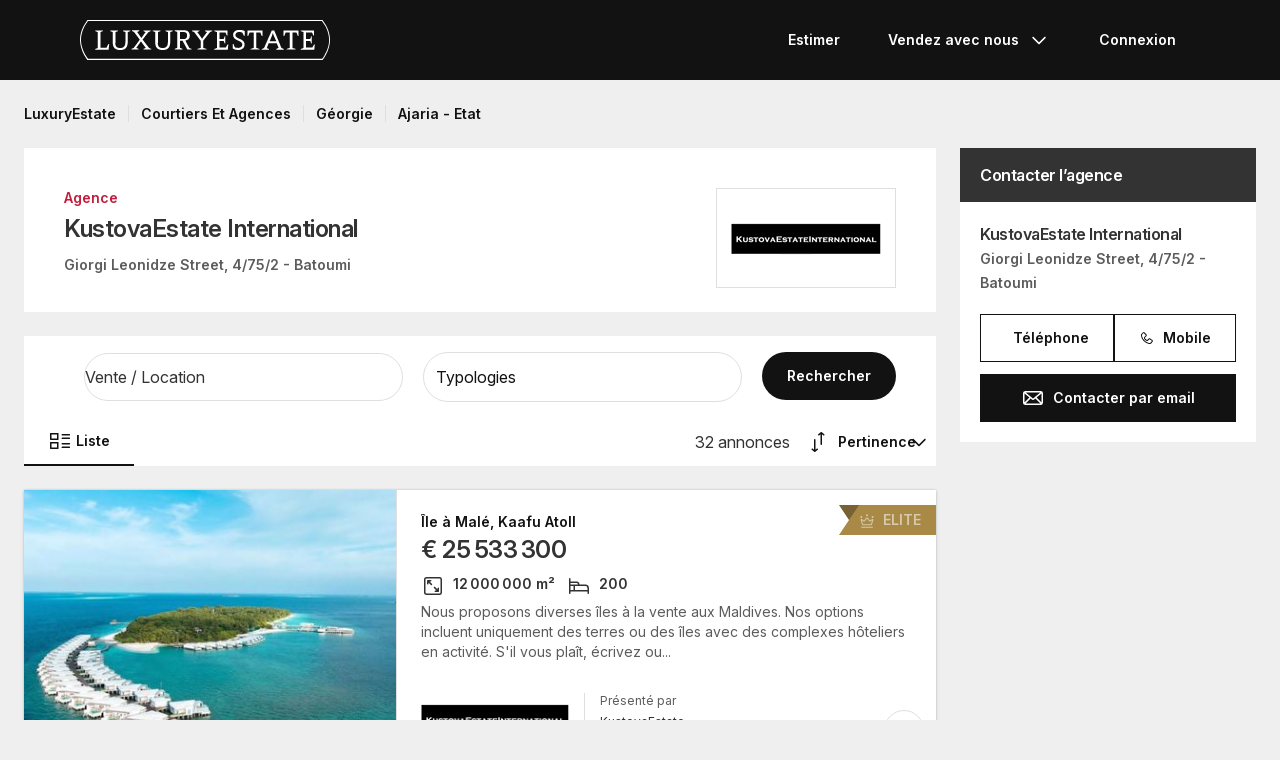

--- FILE ---
content_type: text/html; charset=UTF-8
request_url: https://www.luxuryestate.com/fr/a11904743-kustovaestate-international
body_size: 65367
content:
<!DOCTYPE html>
 

<html lang="fr" dir="ltr" bazlator="fr_FR">
    <head>
        <!-- Preconnect third party services -->
        <link rel="preconnect" href="https://pic.le-cdn.com">
        <!-- End Preconnect third party services -->

        <!-- Preload images -->
                
                        <!-- End Preload images -->

        <!-- Preload scripts -->
            <link
                rel="preload"
                as="script"
                href="/bundles/app/js/common~4a38229d.js"
                fetchpriority="high"
            >
            <link
                rel="preload"
                as="script"
                href="/bundles/app/js/translations/fr_FR~6aded70b.js"
                fetchpriority="high"
            >
        <!-- End preload scripts -->

        <!-- Google one tap -->
                                        <script async src="https://accounts.google.com/gsi/client"></script>
                <script>
                    function google_one_tap(response) {
                        window.handleCredentialResponseGoogleOneTap(response);
                    }
                </script>
                    <!-- End Google one tap -->

        
        <meta http-equiv="Content-Type" content="text/html; charset=utf-8" />
        <title>KustovaEstate International, Batoumi - LuxuryEstate.com</title>
        
<meta property="fb:app_id" content="1580953698829216"/>
    <meta property="og:image" content="/bundles/app/images/favicons/og-image-400x400~7e31513e.png" />
    <meta property="og:title" content="KustovaEstate International, Batoumi" />
<meta property="og:site_name" content="LuxuryEstate.com">
<meta property="og:url" content="https://www.luxuryestate.com/fr/a11904743-kustovaestate-international">
<meta property="og:locale:alternate" content="fr_FR" />

<meta name="viewport" content="width=device-width, initial-scale=1, minimum-scale=1, maximum-scale=1" />

<meta name="yandex-verification" content="bc9d4aa3735e92e3" />
    <link rel="apple-touch-icon" sizes="180x180" href="/bundles/app/images/favicons/apple-touch-icon~7e31513e.png">
    <link rel="icon" type="image/png" sizes="32x32" href="/bundles/app/images/favicons/favicon-32x32~e7bc39ed.png">
    <link rel="icon" type="image/png" sizes="16x16" href="/bundles/app/images/favicons/favicon-16x16~c5f23d17.png">
    <link rel="manifest" href="/bundles/app/images/favicons/webmanifest~71e0e613.json">
    <link rel="mask-icon" href="/bundles/app/images/favicons/safari-pinned-tab~7da063ec.svg" color="#000000">
    <link rel="shortcut icon" type="image/x-icon" href="/bundles/app/images/favicons/favicon~16000770.ico">
    <meta name="apple-mobile-web-app-title" content="Luxury Estate App">
    <meta name="apple-mobile-web-app-status-bar-style" content="black-translucent">
    <meta name="application-name" content="Luxury Estate App">
    <meta name="msapplication-TileColor" content="#000000">
    <meta name="msapplication-config" content="/bundles/app/images/favicons/browserconfig~3f396115.xml">
    <meta name="theme-color" content="#000000">

            <link rel="canonical" href="https://www.luxuryestate.com/fr/a11904743-kustovaestate-international">

    
    <link rel="next" href="https://www.luxuryestate.com/fr/a11904743-kustovaestate-international?pag=2"/>
            <link rel="alternate" href="https://www.luxuryestate.com/a11904743-kustovaestate-international" hreflang="en">
        <link rel="alternate" href="https://www.luxuryestate.com/fr/a11904743-kustovaestate-international" hreflang="fr">
        <link rel="alternate" href="https://www.luxuryestate.com/it/a11904743-kustovaestate-international" hreflang="it">
        <link rel="alternate" href="https://www.luxuryestate.com/de/a11904743-kustovaestate-international" hreflang="de">
        <link rel="alternate" href="https://www.luxuryestate.com/es/a11904743-kustovaestate-international" hreflang="es">
        <link rel="alternate" href="https://www.luxuryestate.com/ru/a11904743-kustovaestate-international" hreflang="ru">
        <link rel="alternate" href="https://www.luxuryestate.com/zh/a11904743-kustovaestate-international" hreflang="zh">
        <link rel="alternate" href="https://www.luxuryestate.com/pt/a11904743-kustovaestate-international" hreflang="pt">
        <link rel="alternate" href="https://www.luxuryestate.com/pl/a11904743-kustovaestate-international" hreflang="pl">
        <link rel="alternate" href="https://www.luxuryestate.com/ar/a11904743-kustovaestate-international" hreflang="ar">
        <link rel="alternate" href="https://www.luxuryestate.com/tr/a11904743-kustovaestate-international" hreflang="tr">
        <link rel="alternate" href="https://www.luxuryestate.com/nl/a11904743-kustovaestate-international" hreflang="nl">
        <link rel="alternate" href="https://www.luxuryestate.com/ja/a11904743-kustovaestate-international" hreflang="ja">
        <link rel="alternate" href="https://www.luxuryestate.com/ko/a11904743-kustovaestate-international" hreflang="ko">
        <link rel="alternate" href="https://www.luxuryestate.com/he/a11904743-kustovaestate-international" hreflang="he">
        <link rel="alternate" href="https://www.luxuryestate.com/el/a11904743-kustovaestate-international" hreflang="el">
        <link rel="alternate" href="https://www.luxuryestate.com/a11904743-kustovaestate-international" hreflang="x-default">    

<meta name="format-detection" content="telephone=no">

<meta name="referrer" content="always" />

<meta name="apple-itunes-app" content="app-id=720173779, affiliate-data=ct=Smart-banner-safari&pt=5285801, app-argument=luxuryestate://"/>

                            <link rel="preload" href="/bundles/app/fonts/Inter/InterVariable.woff2" as="font" type="font/woff2" crossorigin>
            <link rel="preload" href="/bundles/app/fonts/SourceSerif/SourceSerif4Variable.woff2" as="font" type="font/woff2" crossorigin>
                                                                            <style>@keyframes icon-swing{0%{transform:rotate(0deg) scale(1)}10%{transform:rotate(15deg) scale(1.1)}30%{transform:rotate(-10deg) scale(1.15)}50%{transform:rotate(12deg) scale(1.1)}70%{transform:rotate(-8deg) scale(1.05)}85%{transform:rotate(5deg) scale(1.02)}100%{transform:rotate(0deg) scale(1)}}@keyframes movement-curves{0%{opacity:0;transform:translateX(-20px) scale(0.8)}20%{opacity:.6;transform:translateX(-10px) scale(0.9)}40%{opacity:1;transform:translateX(5px) scale(1)}60%{opacity:.8;transform:translateX(15px) scale(0.95)}80%{opacity:.4;transform:translateX(25px) scale(0.8)}100%{opacity:0;transform:translateX(30px) scale(0.6)}}@keyframes map-pin-play{from{transform:translateX(0)}to{transform:translateX(calc(-1 * var(--frame-width) * 29))}}.swing-animation{animation:icon-swing 1s ease-in-out 0s 3;transform-origin:center center}.map-pin-sprite{--frame-width: 48px;width:4.8rem;height:4.8rem;overflow:hidden;position:relative;cursor:pointer}@media screen and (min-width: 1025px){.map-pin-sprite{height:8.8rem;width:8.8rem;--frame-width: 88px}}.map-pin-sprite--animated img,.map-pin-sprite--hover img{animation:map-pin-play 2s steps(29) 1}.map-pin-sprite img{height:100%;width:auto;display:block;will-change:transform;backface-visibility:hidden}/*! normalize.css v3.0.3 | MIT License | github.com/necolas/normalize.css */html{font-family:sans-serif;-ms-text-size-adjust:100%;-webkit-text-size-adjust:100%}body{margin:0}article,aside,details,figcaption,figure,footer,header,hgroup,main,menu,nav,section,summary{display:block}audio,canvas,progress,video{display:inline-block;vertical-align:baseline}audio:not([controls]){display:none;height:0}[hidden],template{display:none}a{background-color:rgba(0,0,0,0)}a:active,a:hover{outline:0}abbr[title]{border-bottom:none;text-decoration:underline;text-decoration:underline dotted}b,strong{font-weight:bold}dfn{font-style:italic}h1{font-size:2em;margin:.67em 0}mark{background:#ff0;color:#000}small{font-size:80%}sub,sup{font-size:75%;line-height:0;position:relative;vertical-align:baseline}sup{top:-0.5em}sub{bottom:-0.25em}img{border:0}svg:not(:root){overflow:hidden}figure{margin:1em 40px}hr{box-sizing:content-box;height:0}pre{overflow:auto}code,kbd,pre,samp{font-family:monospace,monospace;font-size:1em}button,input,optgroup,select,textarea{color:inherit;font:inherit;margin:0}button{overflow:visible}button,select{text-transform:none}button,html input[type=button],input[type=reset],input[type=submit]{-webkit-appearance:button;cursor:pointer}button[disabled],html input[disabled]{cursor:default}button::-moz-focus-inner,input::-moz-focus-inner{border:0;padding:0}input{line-height:normal}input[type=checkbox],input[type=radio]{box-sizing:border-box;padding:0}input[type=number]::-webkit-inner-spin-button,input[type=number]::-webkit-outer-spin-button{height:auto}input[type=search]{-webkit-appearance:textfield;box-sizing:content-box}input[type=search]::-webkit-search-cancel-button,input[type=search]::-webkit-search-decoration{-webkit-appearance:none}fieldset{border:1px solid silver;margin:0 2px;padding:.35em .625em .75em}legend{border:0;padding:0}textarea{overflow:auto}optgroup{font-weight:bold}table{border-collapse:collapse;border-spacing:0}td,th{padding:0}.clearfix:before,.clearfix:after{display:table;content:" "}.clearfix:after{clear:both}.center-block{display:block;margin-right:auto;margin-left:auto}.pull-right{float:right !important}.pull-left{float:left !important}.hide{display:none !important}.show{display:block !important}.invisible{visibility:hidden}.text-hide{font:0/0 a;color:rgba(0,0,0,0);text-shadow:none;background-color:rgba(0,0,0,0);border:0}.hidden{display:none !important}.affix{position:fixed}.fade{opacity:0;-webkit-transition:opacity .15s linear;-o-transition:opacity .15s linear;transition:opacity .15s linear}.fade.in{opacity:1}.collapse{display:none}.collapse.in{display:block}tr.collapse.in{display:table-row}tbody.collapse.in{display:table-row-group}.collapsing{position:relative;height:0;overflow:hidden;-webkit-transition-property:height,visibility;transition-property:height,visibility;-webkit-transition-duration:.35s;transition-duration:.35s;-webkit-transition-timing-function:ease;transition-timing-function:ease}*{-webkit-box-sizing:border-box;-moz-box-sizing:border-box;box-sizing:border-box}*:before,*:after{-webkit-box-sizing:border-box;-moz-box-sizing:border-box;box-sizing:border-box}html{font-size:10px;-webkit-tap-highlight-color:rgba(0,0,0,0)}body{font-family:"Helvetica Neue",Helvetica,Arial,sans-serif;font-size:14px;line-height:1.428571429;color:#333;background-color:#fff}input,button,select,textarea{font-family:inherit;font-size:inherit;line-height:inherit}a{color:rgb(51.4340909091,122.2772727273,183.4159090909);text-decoration:none}a:hover,a:focus{color:rgb(34.6799586777,82.4466942149,123.6700413223);text-decoration:underline}a:focus{outline:5px auto -webkit-focus-ring-color;outline-offset:-2px}figure{margin:0}img{vertical-align:middle}.img-responsive{display:block;max-width:100%;height:auto}.img-rounded{border-radius:6px}.img-thumbnail{padding:4px;line-height:1.428571429;background-color:#fff;border:1px solid #ddd;border-radius:4px;-webkit-transition:all .2s ease-in-out;-o-transition:all .2s ease-in-out;transition:all .2s ease-in-out;display:inline-block;max-width:100%;height:auto}.img-circle{border-radius:50%}hr{margin-top:20px;margin-bottom:20px;border:0;border-top:1px solid hsl(0,0%,93.5%)}.sr-only{position:absolute;width:1px;height:1px;padding:0;margin:-1px;overflow:hidden;clip:rect(0, 0, 0, 0);border:0}.sr-only-focusable:active,.sr-only-focusable:focus{position:static;width:auto;height:auto;margin:0;overflow:visible;clip:auto}[role=button]{cursor:pointer}.btn{display:inline-block;margin-bottom:0;font-weight:normal;text-align:center;white-space:nowrap;vertical-align:middle;touch-action:manipulation;cursor:pointer;background-image:none;border:1px solid rgba(0,0,0,0);padding:6px 12px;font-size:14px;line-height:1.428571429;border-radius:4px;-webkit-user-select:none;-moz-user-select:none;-ms-user-select:none;user-select:none}.btn:focus,.btn.focus,.btn:active:focus,.btn:active.focus,.btn.active:focus,.btn.active.focus{outline:5px auto -webkit-focus-ring-color;outline-offset:-2px}.btn:hover,.btn:focus,.btn.focus{color:#fff;text-decoration:none}.btn:active,.btn.active{background-image:none;outline:0;-webkit-box-shadow:inset 0 3px 5px rgba(0,0,0,.125);box-shadow:inset 0 3px 5px rgba(0,0,0,.125)}.btn.disabled,.btn[disabled],fieldset[disabled] .btn{cursor:default;filter:alpha(opacity=65);opacity:.65;-webkit-box-shadow:none;box-shadow:none}a.btn.disabled,fieldset[disabled] a.btn{pointer-events:none}.btn-default{color:#fff;background-color:rgba(0,0,0,0);border:1px solid;border-color:#ccc}.btn-default:hover,.btn-default:focus,.btn-default:active,.btn-default.active{color:#fff;background-color:rgba(0,0,0,0);border-color:#ccc}.open>.btn-default.dropdown-toggle{color:#fff;background-color:rgba(0,0,0,0);border-color:#ccc}.btn-default:active,.btn-default.active,.open>.btn-default.dropdown-toggle{background-image:none}.btn-default.disabled,.btn-default.disabled:hover,.btn-default.disabled:focus,.btn-default.disabled:active,.btn-default.disabled.active,.btn-default[disabled],.btn-default[disabled]:hover,.btn-default[disabled]:focus,.btn-default[disabled]:active,.btn-default[disabled].active,fieldset[disabled] .btn-default,fieldset[disabled] .btn-default:hover,fieldset[disabled] .btn-default:focus,fieldset[disabled] .btn-default:active,fieldset[disabled] .btn-default.active{opacity:.6;background-color:rgba(0,0,0,0);border-color:#ccc}.btn-primary{color:#fff;background-color:#121212;border:1px solid;border-color:rgb(5.25,5.25,5.25)}.btn-primary:hover,.btn-primary:focus,.btn-primary:active,.btn-primary.active{color:#fff;background-color:#000;border-color:rgb(5.25,5.25,5.25)}.open>.btn-primary.dropdown-toggle{color:#fff;background-color:#000;border-color:rgb(5.25,5.25,5.25)}.btn-primary:active,.btn-primary.active,.open>.btn-primary.dropdown-toggle{background-image:none}.btn-primary.disabled,.btn-primary.disabled:hover,.btn-primary.disabled:focus,.btn-primary.disabled:active,.btn-primary.disabled.active,.btn-primary[disabled],.btn-primary[disabled]:hover,.btn-primary[disabled]:focus,.btn-primary[disabled]:active,.btn-primary[disabled].active,fieldset[disabled] .btn-primary,fieldset[disabled] .btn-primary:hover,fieldset[disabled] .btn-primary:focus,fieldset[disabled] .btn-primary:active,fieldset[disabled] .btn-primary.active{opacity:.6;background-color:#121212;border-color:rgb(5.25,5.25,5.25)}.btn-success{color:#fff;background-color:#5cb85c;border:1px solid;border-color:hsl(120,39.3162393162%,49.1176470588%)}.btn-success:hover,.btn-success:focus,.btn-success:active,.btn-success.active{color:#fff;background-color:hsl(120,39.3162393162%,51.1176470588%);border-color:hsl(120,39.3162393162%,49.1176470588%)}.open>.btn-success.dropdown-toggle{color:#fff;background-color:hsl(120,39.3162393162%,51.1176470588%);border-color:hsl(120,39.3162393162%,49.1176470588%)}.btn-success:active,.btn-success.active,.open>.btn-success.dropdown-toggle{background-image:none}.btn-success.disabled,.btn-success.disabled:hover,.btn-success.disabled:focus,.btn-success.disabled:active,.btn-success.disabled.active,.btn-success[disabled],.btn-success[disabled]:hover,.btn-success[disabled]:focus,.btn-success[disabled]:active,.btn-success[disabled].active,fieldset[disabled] .btn-success,fieldset[disabled] .btn-success:hover,fieldset[disabled] .btn-success:focus,fieldset[disabled] .btn-success:active,fieldset[disabled] .btn-success.active{opacity:.6;background-color:#5cb85c;border-color:hsl(120,39.3162393162%,49.1176470588%)}.btn-info{color:#fff;background-color:#5bc0de;border:1px solid;border-color:rgb(69.7715736041,183.845177665,217.7284263959)}.btn-info:hover,.btn-info:focus,.btn-info:active,.btn-info.active{color:#fff;background-color:rgb(78.2629441624,187.107106599,219.4370558376);border-color:rgb(69.7715736041,183.845177665,217.7284263959)}.open>.btn-info.dropdown-toggle{color:#fff;background-color:rgb(78.2629441624,187.107106599,219.4370558376);border-color:rgb(69.7715736041,183.845177665,217.7284263959)}.btn-info:active,.btn-info.active,.open>.btn-info.dropdown-toggle{background-image:none}.btn-info.disabled,.btn-info.disabled:hover,.btn-info.disabled:focus,.btn-info.disabled:active,.btn-info.disabled.active,.btn-info[disabled],.btn-info[disabled]:hover,.btn-info[disabled]:focus,.btn-info[disabled]:active,.btn-info[disabled].active,fieldset[disabled] .btn-info,fieldset[disabled] .btn-info:hover,fieldset[disabled] .btn-info:focus,fieldset[disabled] .btn-info:active,fieldset[disabled] .btn-info.active{opacity:.6;background-color:#5bc0de;border-color:rgb(69.7715736041,183.845177665,217.7284263959)}.btn-warning{color:#fff;background-color:#f0ad4e;border:1px solid;border-color:rgb(238.0078125,162.109375,54.4921875)}.btn-warning:hover,.btn-warning:focus,.btn-warning:active,.btn-warning.active{color:#fff;background-color:rgb(238.8046875,166.465625,63.8953125);border-color:rgb(238.0078125,162.109375,54.4921875)}.open>.btn-warning.dropdown-toggle{color:#fff;background-color:rgb(238.8046875,166.465625,63.8953125);border-color:rgb(238.0078125,162.109375,54.4921875)}.btn-warning:active,.btn-warning.active,.open>.btn-warning.dropdown-toggle{background-image:none}.btn-warning.disabled,.btn-warning.disabled:hover,.btn-warning.disabled:focus,.btn-warning.disabled:active,.btn-warning.disabled.active,.btn-warning[disabled],.btn-warning[disabled]:hover,.btn-warning[disabled]:focus,.btn-warning[disabled]:active,.btn-warning[disabled].active,fieldset[disabled] .btn-warning,fieldset[disabled] .btn-warning:hover,fieldset[disabled] .btn-warning:focus,fieldset[disabled] .btn-warning:active,fieldset[disabled] .btn-warning.active{opacity:.6;background-color:#f0ad4e;border-color:rgb(238.0078125,162.109375,54.4921875)}.btn-danger{color:#fff;background-color:#d9534f;border:1px solid;border-color:rgb(212.4719626168,62.5046728972,58.0280373832)}.btn-danger:hover,.btn-danger:focus,.btn-danger:active,.btn-danger.active{color:#fff;background-color:rgb(214.2831775701,70.7028037383,66.4168224299);border-color:rgb(212.4719626168,62.5046728972,58.0280373832)}.open>.btn-danger.dropdown-toggle{color:#fff;background-color:rgb(214.2831775701,70.7028037383,66.4168224299);border-color:rgb(212.4719626168,62.5046728972,58.0280373832)}.btn-danger:active,.btn-danger.active,.open>.btn-danger.dropdown-toggle{background-image:none}.btn-danger.disabled,.btn-danger.disabled:hover,.btn-danger.disabled:focus,.btn-danger.disabled:active,.btn-danger.disabled.active,.btn-danger[disabled],.btn-danger[disabled]:hover,.btn-danger[disabled]:focus,.btn-danger[disabled]:active,.btn-danger[disabled].active,fieldset[disabled] .btn-danger,fieldset[disabled] .btn-danger:hover,fieldset[disabled] .btn-danger:focus,fieldset[disabled] .btn-danger:active,fieldset[disabled] .btn-danger.active{opacity:.6;background-color:#d9534f;border-color:rgb(212.4719626168,62.5046728972,58.0280373832)}.btn-link{font-weight:400;color:rgb(51.4340909091,122.2772727273,183.4159090909);border-radius:0}.btn-link,.btn-link:active,.btn-link.active,.btn-link[disabled],fieldset[disabled] .btn-link{background-color:rgba(0,0,0,0);-webkit-box-shadow:none;box-shadow:none}.btn-link,.btn-link:hover,.btn-link:focus,.btn-link:active{border-color:rgba(0,0,0,0)}.btn-link:hover,.btn-link:focus{color:rgb(34.6799586777,82.4466942149,123.6700413223);text-decoration:underline;background-color:rgba(0,0,0,0)}.btn-link[disabled]:hover,.btn-link[disabled]:focus,fieldset[disabled] .btn-link:hover,fieldset[disabled] .btn-link:focus{color:hsl(0,0%,46.7%);text-decoration:none}.btn-lg{padding:10px 16px;font-size:18px;line-height:1.3333333;border-radius:6px}.btn-sm{padding:5px 10px;font-size:12px;line-height:1.5;border-radius:3px}.btn-xs{padding:1px 5px;font-size:12px;line-height:1.5;border-radius:3px}.btn-block{display:block;width:100%}.btn-block+.btn-block{margin-top:5px}input[type=submit].btn-block,input[type=reset].btn-block,input[type=button].btn-block{width:100%}fieldset{min-width:0;padding:0;margin:0;border:0}legend{display:block;width:100%;padding:0;margin-bottom:20px;font-size:21px;line-height:inherit;color:#333;border:0;border-bottom:1px solid #e5e5e5}label{display:inline-block;max-width:100%;margin-bottom:5px;font-weight:700}input[type=search]{-webkit-box-sizing:border-box;-moz-box-sizing:border-box;box-sizing:border-box;-webkit-appearance:none;appearance:none}input[type=radio],input[type=checkbox]{margin:4px 0 0;margin-top:1px \9 ;line-height:normal}input[type=radio][disabled],input[type=radio].disabled,fieldset[disabled] input[type=radio],input[type=checkbox][disabled],input[type=checkbox].disabled,fieldset[disabled] input[type=checkbox]{cursor:default}input[type=file]{display:block}input[type=range]{display:block;width:100%}select[multiple],select[size]{height:auto}input[type=file]:focus,input[type=radio]:focus,input[type=checkbox]:focus{outline:5px auto -webkit-focus-ring-color;outline-offset:-2px}output{display:block;padding-top:7px;font-size:14px;line-height:1.428571429;color:hsl(0,0%,33.5%)}.form-control{display:block;width:100%;height:48px;padding:6px 12px;font-size:14px;line-height:1.428571429;color:hsl(0,0%,33.5%);background-color:#fff;background-image:none;border:1px solid #ccc;border-radius:4px;-webkit-box-shadow:inset 0 1px 1px rgba(0,0,0,.075);box-shadow:inset 0 1px 1px rgba(0,0,0,.075);-webkit-transition:border-color ease-in-out .15s,box-shadow ease-in-out .15s;-o-transition:border-color ease-in-out .15s,box-shadow ease-in-out .15s;transition:border-color ease-in-out .15s,box-shadow ease-in-out .15s}.form-control:focus{border-color:#66afe9;outline:0;-webkit-box-shadow:inset 0 1px 1px rgba(0,0,0,.075),0 0 8px rgba(102,175,233,.6);box-shadow:inset 0 1px 1px rgba(0,0,0,.075),0 0 8px rgba(102,175,233,.6)}.form-control::-moz-placeholder{color:#999;opacity:1}.form-control:-ms-input-placeholder{color:#999}.form-control::-webkit-input-placeholder{color:#999}.form-control::-ms-expand{background-color:rgba(0,0,0,0);border:0}.form-control[disabled],.form-control[readonly],fieldset[disabled] .form-control{background-color:hsl(0,0%,93.5%);opacity:1}.form-control[disabled],fieldset[disabled] .form-control{cursor:default}textarea.form-control{height:auto}@media screen and (-webkit-min-device-pixel-ratio: 0){input[type=date].form-control,input[type=time].form-control,input[type=datetime-local].form-control,input[type=month].form-control{line-height:48px}input[type=date].input-sm,.input-group-sm input[type=date],input[type=time].input-sm,.input-group-sm input[type=time],input[type=datetime-local].input-sm,.input-group-sm input[type=datetime-local],input[type=month].input-sm,.input-group-sm input[type=month]{line-height:30px}input[type=date].input-lg,.input-group-lg input[type=date],input[type=time].input-lg,.input-group-lg input[type=time],input[type=datetime-local].input-lg,.input-group-lg input[type=datetime-local],input[type=month].input-lg,.input-group-lg input[type=month]{line-height:46px}}.form-group{margin-bottom:15px}.radio,.checkbox{position:relative;display:block;margin-top:10px;margin-bottom:10px}.radio.disabled label,fieldset[disabled] .radio label,.checkbox.disabled label,fieldset[disabled] .checkbox label{cursor:default}.radio label,.checkbox label{min-height:20px;padding-left:20px;margin-bottom:0;font-weight:400;cursor:pointer}.radio input[type=radio],.radio-inline input[type=radio],.checkbox input[type=checkbox],.checkbox-inline input[type=checkbox]{position:absolute;margin-top:4px \9 ;margin-left:-20px}.radio+.radio,.checkbox+.checkbox{margin-top:-5px}.radio-inline,.checkbox-inline{position:relative;display:inline-block;padding-left:20px;margin-bottom:0;font-weight:400;vertical-align:middle;cursor:pointer}.radio-inline.disabled,fieldset[disabled] .radio-inline,.checkbox-inline.disabled,fieldset[disabled] .checkbox-inline{cursor:default}.radio-inline+.radio-inline,.checkbox-inline+.checkbox-inline{margin-top:0;margin-left:10px}.form-control-static{min-height:34px;padding-top:7px;padding-bottom:7px;margin-bottom:0}.form-control-static.input-lg,.form-control-static.input-sm{padding-right:0;padding-left:0}.input-sm{height:30px;padding:5px 10px;font-size:12px;line-height:1.5;border-radius:3px}select.input-sm{height:30px;line-height:30px}textarea.input-sm,select[multiple].input-sm{height:auto}.form-group-sm .form-control{height:30px;padding:5px 10px;font-size:12px;line-height:1.5;border-radius:3px}.form-group-sm select.form-control{height:30px;line-height:30px}.form-group-sm textarea.form-control,.form-group-sm select[multiple].form-control{height:auto}.form-group-sm .form-control-static{height:30px;min-height:32px;padding:6px 10px;font-size:12px;line-height:1.5}.input-lg{height:46px;padding:10px 16px;font-size:18px;line-height:1.3333333;border-radius:6px}select.input-lg{height:46px;line-height:46px}textarea.input-lg,select[multiple].input-lg{height:auto}.form-group-lg .form-control{height:46px;padding:10px 16px;font-size:18px;line-height:1.3333333;border-radius:6px}.form-group-lg select.form-control{height:46px;line-height:46px}.form-group-lg textarea.form-control,.form-group-lg select[multiple].form-control{height:auto}.form-group-lg .form-control-static{height:46px;min-height:38px;padding:11px 16px;font-size:18px;line-height:1.3333333}.has-feedback{position:relative}.has-feedback .form-control{padding-right:60px}.form-control-feedback{position:absolute;top:0;right:0;z-index:2;display:block;width:48px;height:48px;line-height:48px;text-align:center;pointer-events:none}.input-lg+.form-control-feedback,.input-group-lg+.form-control-feedback,.form-group-lg .form-control+.form-control-feedback{width:46px;height:46px;line-height:46px}.input-sm+.form-control-feedback,.input-group-sm+.form-control-feedback,.form-group-sm .form-control+.form-control-feedback{width:30px;height:30px;line-height:30px}.has-success .help-block,.has-success .control-label,.has-success .radio,.has-success .checkbox,.has-success .radio-inline,.has-success .checkbox-inline,.has-success.radio label,.has-success.checkbox label,.has-success.radio-inline label,.has-success.checkbox-inline label{color:#3c763d}.has-success .form-control{border-color:#3c763d;-webkit-box-shadow:inset 0 1px 1px rgba(0,0,0,.075);box-shadow:inset 0 1px 1px rgba(0,0,0,.075)}.has-success .form-control:focus{border-color:rgb(42.808988764,84.191011236,43.5224719101);-webkit-box-shadow:inset 0 1px 1px rgba(0,0,0,.075),0 0 6px rgb(102.5280898876,177.4719101124,103.8202247191);box-shadow:inset 0 1px 1px rgba(0,0,0,.075),0 0 6px rgb(102.5280898876,177.4719101124,103.8202247191)}.has-success .input-group-addon{color:#3c763d;background-color:#dff0d8;border-color:#3c763d}.has-success .form-control-feedback{color:#3c763d}.has-warning .help-block,.has-warning .control-label,.has-warning .radio,.has-warning .checkbox,.has-warning .radio-inline,.has-warning .checkbox-inline,.has-warning.radio label,.has-warning.checkbox label,.has-warning.radio-inline label,.has-warning.checkbox-inline label{color:#8a6d3b}.has-warning .form-control{border-color:#8a6d3b;-webkit-box-shadow:inset 0 1px 1px rgba(0,0,0,.075);box-shadow:inset 0 1px 1px rgba(0,0,0,.075)}.has-warning .form-control:focus{border-color:rgb(102.2741116751,80.7817258883,43.7258883249);-webkit-box-shadow:inset 0 1px 1px rgba(0,0,0,.075),0 0 6px rgb(191.807106599,160.7461928934,107.192893401);box-shadow:inset 0 1px 1px rgba(0,0,0,.075),0 0 6px rgb(191.807106599,160.7461928934,107.192893401)}.has-warning .input-group-addon{color:#8a6d3b;background-color:#fcf8e3;border-color:#8a6d3b}.has-warning .form-control-feedback{color:#8a6d3b}.has-error .help-block,.has-error .control-label,.has-error .radio,.has-error .checkbox,.has-error .radio-inline,.has-error .checkbox-inline,.has-error.radio label,.has-error.checkbox label,.has-error.radio-inline label,.has-error.checkbox-inline label{color:#a94442}.has-error .form-control{border-color:#a94442;-webkit-box-shadow:inset 0 1px 1px rgba(0,0,0,.075);box-shadow:inset 0 1px 1px rgba(0,0,0,.075)}.has-error .form-control:focus{border-color:hsl(1.1650485437,43.829787234%,36.0784313725%);-webkit-box-shadow:inset 0 1px 1px rgba(0,0,0,.075),0 0 6px hsl(1.1650485437,43.829787234%,66.0784313725%);box-shadow:inset 0 1px 1px rgba(0,0,0,.075),0 0 6px hsl(1.1650485437,43.829787234%,66.0784313725%)}.has-error .input-group-addon{color:#a94442;background-color:#f2dede;border-color:#a94442}.has-error .form-control-feedback{color:#a94442}.has-feedback label~.form-control-feedback{top:25px}.has-feedback label.sr-only~.form-control-feedback{top:0}.help-block{display:block;margin-top:5px;margin-bottom:10px;color:hsl(0,0%,45%)}@media(min-width: 768px){.form-inline .form-group{display:inline-block;margin-bottom:0;vertical-align:middle}.form-inline .form-control{display:inline-block;width:auto;vertical-align:middle}.form-inline .form-control-static{display:inline-block}.form-inline .input-group{display:inline-table;vertical-align:middle}.form-inline .input-group .input-group-addon,.form-inline .input-group .input-group-btn,.form-inline .input-group .form-control{width:auto}.form-inline .input-group>.form-control{width:100%}.form-inline .control-label{margin-bottom:0;vertical-align:middle}.form-inline .radio,.form-inline .checkbox{display:inline-block;margin-top:0;margin-bottom:0;vertical-align:middle}.form-inline .radio label,.form-inline .checkbox label{padding-left:0}.form-inline .radio input[type=radio],.form-inline .checkbox input[type=checkbox]{position:relative;margin-left:0}.form-inline .has-feedback .form-control-feedback{top:0}}.form-horizontal .radio,.form-horizontal .checkbox,.form-horizontal .radio-inline,.form-horizontal .checkbox-inline{padding-top:7px;margin-top:0;margin-bottom:0}.form-horizontal .radio,.form-horizontal .checkbox{min-height:27px}.form-horizontal .form-group{margin-right:-10px;margin-left:-10px}.form-horizontal .form-group:before,.form-horizontal .form-group:after{display:table;content:" "}.form-horizontal .form-group:after{clear:both}@media(min-width: 768px){.form-horizontal .control-label{padding-top:7px;margin-bottom:0;text-align:right}}.form-horizontal .has-feedback .form-control-feedback{right:10px}@media(min-width: 768px){.form-horizontal .form-group-lg .control-label{padding-top:11px;font-size:18px}}@media(min-width: 768px){.form-horizontal .form-group-sm .control-label{padding-top:6px;font-size:12px}}.container{padding-right:10px;padding-left:10px;margin-right:auto;margin-left:auto}.container:before,.container:after{display:table;content:" "}.container:after{clear:both}@media(min-width: 768px){.container{width:750px}}@media(min-width: 1025px){.container{width:970px}}@media(min-width: 1280px){.container{width:1170px}}.container-fluid{padding-right:10px;padding-left:10px;margin-right:auto;margin-left:auto}.container-fluid:before,.container-fluid:after{display:table;content:" "}.container-fluid:after{clear:both}.row{margin-right:-10px;margin-left:-10px}.row:before,.row:after{display:table;content:" "}.row:after{clear:both}.row-no-gutters{margin-right:0;margin-left:0}.row-no-gutters [class*=col-]{padding-right:0;padding-left:0}.col-xs-1,.col-sm-1,.col-md-1,.col-lg-1,.col-xs-2,.col-sm-2,.col-md-2,.col-lg-2,.col-xs-3,.col-sm-3,.col-md-3,.col-lg-3,.col-xs-4,.col-sm-4,.col-md-4,.col-lg-4,.col-xs-5,.col-sm-5,.col-md-5,.col-lg-5,.col-xs-6,.col-sm-6,.col-md-6,.col-lg-6,.col-xs-7,.col-sm-7,.col-md-7,.col-lg-7,.col-xs-8,.col-sm-8,.col-md-8,.col-lg-8,.col-xs-9,.col-sm-9,.col-md-9,.col-lg-9,.col-xs-10,.col-sm-10,.col-md-10,.col-lg-10,.col-xs-11,.col-sm-11,.col-md-11,.col-lg-11,.col-xs-12,.col-sm-12,.col-md-12,.col-lg-12{position:relative;min-height:1px;padding-right:10px;padding-left:10px}.col-xs-1,.col-xs-2,.col-xs-3,.col-xs-4,.col-xs-5,.col-xs-6,.col-xs-7,.col-xs-8,.col-xs-9,.col-xs-10,.col-xs-11,.col-xs-12{float:left}.col-xs-1{width:8.3333333333%}.col-xs-2{width:16.6666666667%}.col-xs-3{width:25%}.col-xs-4{width:33.3333333333%}.col-xs-5{width:41.6666666667%}.col-xs-6{width:50%}.col-xs-7{width:58.3333333333%}.col-xs-8{width:66.6666666667%}.col-xs-9{width:75%}.col-xs-10{width:83.3333333333%}.col-xs-11{width:91.6666666667%}.col-xs-12{width:100%}.col-xs-pull-0{right:auto}.col-xs-pull-1{right:8.3333333333%}.col-xs-pull-2{right:16.6666666667%}.col-xs-pull-3{right:25%}.col-xs-pull-4{right:33.3333333333%}.col-xs-pull-5{right:41.6666666667%}.col-xs-pull-6{right:50%}.col-xs-pull-7{right:58.3333333333%}.col-xs-pull-8{right:66.6666666667%}.col-xs-pull-9{right:75%}.col-xs-pull-10{right:83.3333333333%}.col-xs-pull-11{right:91.6666666667%}.col-xs-pull-12{right:100%}.col-xs-push-0{left:auto}.col-xs-push-1{left:8.3333333333%}.col-xs-push-2{left:16.6666666667%}.col-xs-push-3{left:25%}.col-xs-push-4{left:33.3333333333%}.col-xs-push-5{left:41.6666666667%}.col-xs-push-6{left:50%}.col-xs-push-7{left:58.3333333333%}.col-xs-push-8{left:66.6666666667%}.col-xs-push-9{left:75%}.col-xs-push-10{left:83.3333333333%}.col-xs-push-11{left:91.6666666667%}.col-xs-push-12{left:100%}.col-xs-offset-0{margin-left:0%}.col-xs-offset-1{margin-left:8.3333333333%}.col-xs-offset-2{margin-left:16.6666666667%}.col-xs-offset-3{margin-left:25%}.col-xs-offset-4{margin-left:33.3333333333%}.col-xs-offset-5{margin-left:41.6666666667%}.col-xs-offset-6{margin-left:50%}.col-xs-offset-7{margin-left:58.3333333333%}.col-xs-offset-8{margin-left:66.6666666667%}.col-xs-offset-9{margin-left:75%}.col-xs-offset-10{margin-left:83.3333333333%}.col-xs-offset-11{margin-left:91.6666666667%}.col-xs-offset-12{margin-left:100%}@media(min-width: 768px){.col-sm-1,.col-sm-2,.col-sm-3,.col-sm-4,.col-sm-5,.col-sm-6,.col-sm-7,.col-sm-8,.col-sm-9,.col-sm-10,.col-sm-11,.col-sm-12{float:left}.col-sm-1{width:8.3333333333%}.col-sm-2{width:16.6666666667%}.col-sm-3{width:25%}.col-sm-4{width:33.3333333333%}.col-sm-5{width:41.6666666667%}.col-sm-6{width:50%}.col-sm-7{width:58.3333333333%}.col-sm-8{width:66.6666666667%}.col-sm-9{width:75%}.col-sm-10{width:83.3333333333%}.col-sm-11{width:91.6666666667%}.col-sm-12{width:100%}.col-sm-pull-0{right:auto}.col-sm-pull-1{right:8.3333333333%}.col-sm-pull-2{right:16.6666666667%}.col-sm-pull-3{right:25%}.col-sm-pull-4{right:33.3333333333%}.col-sm-pull-5{right:41.6666666667%}.col-sm-pull-6{right:50%}.col-sm-pull-7{right:58.3333333333%}.col-sm-pull-8{right:66.6666666667%}.col-sm-pull-9{right:75%}.col-sm-pull-10{right:83.3333333333%}.col-sm-pull-11{right:91.6666666667%}.col-sm-pull-12{right:100%}.col-sm-push-0{left:auto}.col-sm-push-1{left:8.3333333333%}.col-sm-push-2{left:16.6666666667%}.col-sm-push-3{left:25%}.col-sm-push-4{left:33.3333333333%}.col-sm-push-5{left:41.6666666667%}.col-sm-push-6{left:50%}.col-sm-push-7{left:58.3333333333%}.col-sm-push-8{left:66.6666666667%}.col-sm-push-9{left:75%}.col-sm-push-10{left:83.3333333333%}.col-sm-push-11{left:91.6666666667%}.col-sm-push-12{left:100%}.col-sm-offset-0{margin-left:0%}.col-sm-offset-1{margin-left:8.3333333333%}.col-sm-offset-2{margin-left:16.6666666667%}.col-sm-offset-3{margin-left:25%}.col-sm-offset-4{margin-left:33.3333333333%}.col-sm-offset-5{margin-left:41.6666666667%}.col-sm-offset-6{margin-left:50%}.col-sm-offset-7{margin-left:58.3333333333%}.col-sm-offset-8{margin-left:66.6666666667%}.col-sm-offset-9{margin-left:75%}.col-sm-offset-10{margin-left:83.3333333333%}.col-sm-offset-11{margin-left:91.6666666667%}.col-sm-offset-12{margin-left:100%}}@media(min-width: 1025px){.col-md-1,.col-md-2,.col-md-3,.col-md-4,.col-md-5,.col-md-6,.col-md-7,.col-md-8,.col-md-9,.col-md-10,.col-md-11,.col-md-12{float:left}.col-md-1{width:8.3333333333%}.col-md-2{width:16.6666666667%}.col-md-3{width:25%}.col-md-4{width:33.3333333333%}.col-md-5{width:41.6666666667%}.col-md-6{width:50%}.col-md-7{width:58.3333333333%}.col-md-8{width:66.6666666667%}.col-md-9{width:75%}.col-md-10{width:83.3333333333%}.col-md-11{width:91.6666666667%}.col-md-12{width:100%}.col-md-pull-0{right:auto}.col-md-pull-1{right:8.3333333333%}.col-md-pull-2{right:16.6666666667%}.col-md-pull-3{right:25%}.col-md-pull-4{right:33.3333333333%}.col-md-pull-5{right:41.6666666667%}.col-md-pull-6{right:50%}.col-md-pull-7{right:58.3333333333%}.col-md-pull-8{right:66.6666666667%}.col-md-pull-9{right:75%}.col-md-pull-10{right:83.3333333333%}.col-md-pull-11{right:91.6666666667%}.col-md-pull-12{right:100%}.col-md-push-0{left:auto}.col-md-push-1{left:8.3333333333%}.col-md-push-2{left:16.6666666667%}.col-md-push-3{left:25%}.col-md-push-4{left:33.3333333333%}.col-md-push-5{left:41.6666666667%}.col-md-push-6{left:50%}.col-md-push-7{left:58.3333333333%}.col-md-push-8{left:66.6666666667%}.col-md-push-9{left:75%}.col-md-push-10{left:83.3333333333%}.col-md-push-11{left:91.6666666667%}.col-md-push-12{left:100%}.col-md-offset-0{margin-left:0%}.col-md-offset-1{margin-left:8.3333333333%}.col-md-offset-2{margin-left:16.6666666667%}.col-md-offset-3{margin-left:25%}.col-md-offset-4{margin-left:33.3333333333%}.col-md-offset-5{margin-left:41.6666666667%}.col-md-offset-6{margin-left:50%}.col-md-offset-7{margin-left:58.3333333333%}.col-md-offset-8{margin-left:66.6666666667%}.col-md-offset-9{margin-left:75%}.col-md-offset-10{margin-left:83.3333333333%}.col-md-offset-11{margin-left:91.6666666667%}.col-md-offset-12{margin-left:100%}}@media(min-width: 1280px){.col-lg-1,.col-lg-2,.col-lg-3,.col-lg-4,.col-lg-5,.col-lg-6,.col-lg-7,.col-lg-8,.col-lg-9,.col-lg-10,.col-lg-11,.col-lg-12{float:left}.col-lg-1{width:8.3333333333%}.col-lg-2{width:16.6666666667%}.col-lg-3{width:25%}.col-lg-4{width:33.3333333333%}.col-lg-5{width:41.6666666667%}.col-lg-6{width:50%}.col-lg-7{width:58.3333333333%}.col-lg-8{width:66.6666666667%}.col-lg-9{width:75%}.col-lg-10{width:83.3333333333%}.col-lg-11{width:91.6666666667%}.col-lg-12{width:100%}.col-lg-pull-0{right:auto}.col-lg-pull-1{right:8.3333333333%}.col-lg-pull-2{right:16.6666666667%}.col-lg-pull-3{right:25%}.col-lg-pull-4{right:33.3333333333%}.col-lg-pull-5{right:41.6666666667%}.col-lg-pull-6{right:50%}.col-lg-pull-7{right:58.3333333333%}.col-lg-pull-8{right:66.6666666667%}.col-lg-pull-9{right:75%}.col-lg-pull-10{right:83.3333333333%}.col-lg-pull-11{right:91.6666666667%}.col-lg-pull-12{right:100%}.col-lg-push-0{left:auto}.col-lg-push-1{left:8.3333333333%}.col-lg-push-2{left:16.6666666667%}.col-lg-push-3{left:25%}.col-lg-push-4{left:33.3333333333%}.col-lg-push-5{left:41.6666666667%}.col-lg-push-6{left:50%}.col-lg-push-7{left:58.3333333333%}.col-lg-push-8{left:66.6666666667%}.col-lg-push-9{left:75%}.col-lg-push-10{left:83.3333333333%}.col-lg-push-11{left:91.6666666667%}.col-lg-push-12{left:100%}.col-lg-offset-0{margin-left:0%}.col-lg-offset-1{margin-left:8.3333333333%}.col-lg-offset-2{margin-left:16.6666666667%}.col-lg-offset-3{margin-left:25%}.col-lg-offset-4{margin-left:33.3333333333%}.col-lg-offset-5{margin-left:41.6666666667%}.col-lg-offset-6{margin-left:50%}.col-lg-offset-7{margin-left:58.3333333333%}.col-lg-offset-8{margin-left:66.6666666667%}.col-lg-offset-9{margin-left:75%}.col-lg-offset-10{margin-left:83.3333333333%}.col-lg-offset-11{margin-left:91.6666666667%}.col-lg-offset-12{margin-left:100%}}.label{display:inline;padding:.2em .6em .3em;font-size:75%;font-weight:700;line-height:1;color:#fff;text-align:center;white-space:nowrap;vertical-align:baseline;border-radius:.25em}.label:empty{display:none}.btn .label{position:relative;top:-1px}a.label:hover,a.label:focus{color:#fff;text-decoration:none;cursor:pointer}.label-default{background-color:hsl(0,0%,46.7%)}.label-default[href]:hover,.label-default[href]:focus{background-color:hsl(0,0%,36.7%)}.label-primary{background-color:rgb(51.4340909091,122.2772727273,183.4159090909)}.label-primary[href]:hover,.label-primary[href]:focus{background-color:rgb(40.2646694215,95.723553719,143.5853305785)}.label-success{background-color:#5cb85c}.label-success[href]:hover,.label-success[href]:focus{background-color:hsl(120,39.3162393162%,44.1176470588%)}.label-info{background-color:#5bc0de}.label-info[href]:hover,.label-info[href]:focus{background-color:rgb(48.5431472081,175.6903553299,213.4568527919)}.label-warning{background-color:#f0ad4e}.label-warning[href]:hover,.label-warning[href]:focus{background-color:rgb(236.015625,151.21875,30.984375)}.label-danger{background-color:#d9534f}.label-danger[href]:hover,.label-danger[href]:focus{background-color:rgb(201.4953271028,48.0841121495,43.5046728972)}@-ms-viewport{width:device-width}.visible-xs{display:none !important}.visible-sm{display:none !important}.visible-md{display:none !important}.visible-lg{display:none !important}.visible-xs-block,.visible-xs-inline,.visible-xs-inline-block,.visible-sm-block,.visible-sm-inline,.visible-sm-inline-block,.visible-md-block,.visible-md-inline,.visible-md-inline-block,.visible-lg-block,.visible-lg-inline,.visible-lg-inline-block{display:none !important}@media(max-width: 767px){.visible-xs{display:block !important}table.visible-xs{display:table !important}tr.visible-xs{display:table-row !important}th.visible-xs,td.visible-xs{display:table-cell !important}}@media(max-width: 767px){.visible-xs-block{display:block !important}}@media(max-width: 767px){.visible-xs-inline{display:inline !important}}@media(max-width: 767px){.visible-xs-inline-block{display:inline-block !important}}@media(min-width: 768px)and (max-width: 1024px){.visible-sm{display:block !important}table.visible-sm{display:table !important}tr.visible-sm{display:table-row !important}th.visible-sm,td.visible-sm{display:table-cell !important}}@media(min-width: 768px)and (max-width: 1024px){.visible-sm-block{display:block !important}}@media(min-width: 768px)and (max-width: 1024px){.visible-sm-inline{display:inline !important}}@media(min-width: 768px)and (max-width: 1024px){.visible-sm-inline-block{display:inline-block !important}}@media(min-width: 1025px)and (max-width: 1279px){.visible-md{display:block !important}table.visible-md{display:table !important}tr.visible-md{display:table-row !important}th.visible-md,td.visible-md{display:table-cell !important}}@media(min-width: 1025px)and (max-width: 1279px){.visible-md-block{display:block !important}}@media(min-width: 1025px)and (max-width: 1279px){.visible-md-inline{display:inline !important}}@media(min-width: 1025px)and (max-width: 1279px){.visible-md-inline-block{display:inline-block !important}}@media(min-width: 1280px){.visible-lg{display:block !important}table.visible-lg{display:table !important}tr.visible-lg{display:table-row !important}th.visible-lg,td.visible-lg{display:table-cell !important}}@media(min-width: 1280px){.visible-lg-block{display:block !important}}@media(min-width: 1280px){.visible-lg-inline{display:inline !important}}@media(min-width: 1280px){.visible-lg-inline-block{display:inline-block !important}}@media(max-width: 767px){.hidden-xs{display:none !important}}@media(min-width: 768px)and (max-width: 1024px){.hidden-sm{display:none !important}}@media(min-width: 1025px)and (max-width: 1279px){.hidden-md{display:none !important}}@media(min-width: 1280px){.hidden-lg{display:none !important}}.visible-print{display:none !important}@media print{.visible-print{display:block !important}table.visible-print{display:table !important}tr.visible-print{display:table-row !important}th.visible-print,td.visible-print{display:table-cell !important}}.visible-print-block{display:none !important}@media print{.visible-print-block{display:block !important}}.visible-print-inline{display:none !important}@media print{.visible-print-inline{display:inline !important}}.visible-print-inline-block{display:none !important}@media print{.visible-print-inline-block{display:inline-block !important}}@media print{.hidden-print{display:none !important}}.tooltip{position:absolute;z-index:1070;display:block;font-family:"Helvetica Neue",Helvetica,Arial,sans-serif;font-style:normal;font-weight:400;line-height:1.428571429;line-break:auto;text-align:left;text-align:start;text-decoration:none;text-shadow:none;text-transform:none;letter-spacing:normal;word-break:normal;word-spacing:normal;word-wrap:normal;white-space:normal;font-size:12px;filter:alpha(opacity=0);opacity:0}.tooltip.in{filter:alpha(opacity=90);opacity:.9}.tooltip.top{padding:5px 0;margin-top:-3px}.tooltip.right{padding:0 5px;margin-left:3px}.tooltip.bottom{padding:5px 0;margin-top:3px}.tooltip.left{padding:0 5px;margin-left:-3px}.tooltip.top .tooltip-arrow{bottom:0;left:50%;margin-left:-5px;border-width:5px 5px 0;border-top-color:#000}.tooltip.top-left .tooltip-arrow{right:5px;bottom:0;margin-bottom:-5px;border-width:5px 5px 0;border-top-color:#000}.tooltip.top-right .tooltip-arrow{bottom:0;left:5px;margin-bottom:-5px;border-width:5px 5px 0;border-top-color:#000}.tooltip.right .tooltip-arrow{top:50%;left:0;margin-top:-5px;border-width:5px 5px 5px 0;border-right-color:#000}.tooltip.left .tooltip-arrow{top:50%;right:0;margin-top:-5px;border-width:5px 0 5px 5px;border-left-color:#000}.tooltip.bottom .tooltip-arrow{top:0;left:50%;margin-left:-5px;border-width:0 5px 5px;border-bottom-color:#000}.tooltip.bottom-left .tooltip-arrow{top:0;right:5px;margin-top:-5px;border-width:0 5px 5px;border-bottom-color:#000}.tooltip.bottom-right .tooltip-arrow{top:0;left:5px;margin-top:-5px;border-width:0 5px 5px;border-bottom-color:#000}.tooltip-inner{max-width:200px;padding:3px 8px;color:#fff;text-align:center;background-color:#000;border-radius:4px}.tooltip-arrow{position:absolute;width:0;height:0;border-color:rgba(0,0,0,0);border-style:solid}.popover{position:absolute;top:0;left:0;z-index:1060;display:none;max-width:276px;padding:1px;font-family:"Helvetica Neue",Helvetica,Arial,sans-serif;font-style:normal;font-weight:400;line-height:1.428571429;line-break:auto;text-align:left;text-align:start;text-decoration:none;text-shadow:none;text-transform:none;letter-spacing:normal;word-break:normal;word-spacing:normal;word-wrap:normal;white-space:normal;font-size:14px;background-color:#fff;background-clip:padding-box;border:1px solid #ccc;border:1px solid rgba(0,0,0,.2);border-radius:6px;-webkit-box-shadow:0 5px 10px rgba(0,0,0,.2);box-shadow:0 5px 10px rgba(0,0,0,.2)}.popover.top{margin-top:-10px}.popover.right{margin-left:10px}.popover.bottom{margin-top:10px}.popover.left{margin-left:-10px}.popover>.arrow{border-width:11px}.popover>.arrow,.popover>.arrow:after{position:absolute;display:block;width:0;height:0;border-color:rgba(0,0,0,0);border-style:solid}.popover>.arrow:after{content:"";border-width:10px}.popover.top>.arrow{bottom:-11px;left:50%;margin-left:-11px;border-top-color:#999;border-top-color:rgba(0,0,0,.25);border-bottom-width:0}.popover.top>.arrow:after{bottom:1px;margin-left:-10px;content:" ";border-top-color:#fff;border-bottom-width:0}.popover.right>.arrow{top:50%;left:-11px;margin-top:-11px;border-right-color:#999;border-right-color:rgba(0,0,0,.25);border-left-width:0}.popover.right>.arrow:after{bottom:-10px;left:1px;content:" ";border-right-color:#fff;border-left-width:0}.popover.bottom>.arrow{top:-11px;left:50%;margin-left:-11px;border-top-width:0;border-bottom-color:#999;border-bottom-color:rgba(0,0,0,.25)}.popover.bottom>.arrow:after{top:1px;margin-left:-10px;content:" ";border-top-width:0;border-bottom-color:#fff}.popover.left>.arrow{top:50%;right:-11px;margin-top:-11px;border-right-width:0;border-left-color:#999;border-left-color:rgba(0,0,0,.25)}.popover.left>.arrow:after{right:1px;bottom:-10px;content:" ";border-right-width:0;border-left-color:#fff}.popover-title{padding:8px 14px;margin:0;font-size:14px;background-color:hsl(0,0%,97%);border-bottom:1px solid hsl(0,0%,92%);border-radius:5px 5px 0 0}.popover-content{padding:9px 14px}h1,h2,h3,h4,h5,h6,.h1,.h2,.h3,.h4,.h5,.h6{font-family:inherit;font-weight:500;line-height:1.1;color:inherit}h1 small,h1 .small,h2 small,h2 .small,h3 small,h3 .small,h4 small,h4 .small,h5 small,h5 .small,h6 small,h6 .small,.h1 small,.h1 .small,.h2 small,.h2 .small,.h3 small,.h3 .small,.h4 small,.h4 .small,.h5 small,.h5 .small,.h6 small,.h6 .small{font-weight:400;line-height:1;color:hsl(0,0%,46.7%)}h1,.h1,h2,.h2,h3,.h3{margin-top:20px;margin-bottom:10px}h1 small,h1 .small,.h1 small,.h1 .small,h2 small,h2 .small,.h2 small,.h2 .small,h3 small,h3 .small,.h3 small,.h3 .small{font-size:65%}h4,.h4,h5,.h5,h6,.h6{margin-top:10px;margin-bottom:10px}h4 small,h4 .small,.h4 small,.h4 .small,h5 small,h5 .small,.h5 small,.h5 .small,h6 small,h6 .small,.h6 small,.h6 .small{font-size:75%}h1,.h1{font-size:36px}h2,.h2{font-size:30px}h3,.h3{font-size:24px}h4,.h4{font-size:18px}h5,.h5{font-size:14px}h6,.h6{font-size:12px}p{margin:0 0 10px}.lead{margin-bottom:20px;font-size:16px;font-weight:300;line-height:1.4}@media(min-width: 768px){.lead{font-size:21px}}small,.small{font-size:85%}mark,.mark{padding:.2em;background-color:#fcf8e3}.text-left{text-align:left}.text-right{text-align:right}.text-center{text-align:center}.text-justify{text-align:justify}.text-nowrap{white-space:nowrap}.text-lowercase{text-transform:lowercase}.text-uppercase,.initialism{text-transform:uppercase}.text-capitalize{text-transform:capitalize}.text-muted{color:hsl(0,0%,46.7%)}.text-primary{color:rgb(51.4340909091,122.2772727273,183.4159090909)}a.text-primary:hover,a.text-primary:focus{color:rgb(40.2646694215,95.723553719,143.5853305785)}.text-success{color:#3c763d}a.text-success:hover,a.text-success:focus{color:rgb(42.808988764,84.191011236,43.5224719101)}.text-info{color:#31708f}a.text-info:hover,a.text-info:focus{color:rgb(35.984375,82.25,105.015625)}.text-warning{color:#8a6d3b}a.text-warning:hover,a.text-warning:focus{color:rgb(102.2741116751,80.7817258883,43.7258883249)}.text-danger{color:#a94442}a.text-danger:hover,a.text-danger:focus{color:hsl(1.1650485437,43.829787234%,36.0784313725%)}.bg-primary{color:#fff}.bg-primary{background-color:rgb(51.4340909091,122.2772727273,183.4159090909)}a.bg-primary:hover,a.bg-primary:focus{background-color:rgb(40.2646694215,95.723553719,143.5853305785)}.bg-success{background-color:#dff0d8}a.bg-success:hover,a.bg-success:focus{background-color:hsl(102.5,44.4444444444%,79.4117647059%)}.bg-info{background-color:#d9edf7}a.bg-info:hover,a.bg-info:focus{background-color:hsl(200,65.2173913043%,80.9803921569%)}.bg-warning{background-color:#fcf8e3}a.bg-warning:hover,a.bg-warning:focus{background-color:hsl(50.4,80.6451612903%,83.9215686275%)}.bg-danger{background-color:#f2dede}a.bg-danger:hover,a.bg-danger:focus{background-color:hsl(0,43.4782608696%,80.9803921569%)}.page-header{padding-bottom:9px;margin:40px 0 20px;border-bottom:1px solid hsl(0,0%,93.5%)}ul,ol{margin-top:0;margin-bottom:10px}ul ul,ul ol,ol ul,ol ol{margin-bottom:0}.list-unstyled{padding-left:0;list-style:none}.list-inline{padding-left:0;list-style:none;margin-left:-5px}.list-inline>li{display:inline-block;padding-right:5px;padding-left:5px}dl{margin-top:0;margin-bottom:20px}dt,dd{line-height:1.428571429}dt{font-weight:700}dd{margin-left:0}.dl-horizontal dd:before,.dl-horizontal dd:after{display:table;content:" "}.dl-horizontal dd:after{clear:both}@media(min-width: 768px){.dl-horizontal dt{float:left;width:160px;clear:left;text-align:right;overflow:hidden;text-overflow:ellipsis;white-space:nowrap}.dl-horizontal dd{margin-left:180px}}abbr[title],abbr[data-original-title]{cursor:help}.initialism{font-size:90%}blockquote{padding:10px 20px;margin:0 0 20px;font-size:17.5px;border-left:5px solid hsl(0,0%,93.5%)}blockquote p:last-child,blockquote ul:last-child,blockquote ol:last-child{margin-bottom:0}blockquote footer,blockquote small,blockquote .small{display:block;font-size:80%;line-height:1.428571429;color:hsl(0,0%,46.7%)}blockquote footer:before,blockquote small:before,blockquote .small:before{content:"— "}.blockquote-reverse,blockquote.pull-right{padding-right:15px;padding-left:0;text-align:right;border-right:5px solid hsl(0,0%,93.5%);border-left:0}.blockquote-reverse footer:before,.blockquote-reverse small:before,.blockquote-reverse .small:before,blockquote.pull-right footer:before,blockquote.pull-right small:before,blockquote.pull-right .small:before{content:""}.blockquote-reverse footer:after,.blockquote-reverse small:after,.blockquote-reverse .small:after,blockquote.pull-right footer:after,blockquote.pull-right small:after,blockquote.pull-right .small:after{content:" —"}address{margin-bottom:20px;font-style:normal;line-height:1.428571429}.le-icon{font-size:24px;width:1em;height:1em;max-width:100%;max-height:100%;display:inline-block;vertical-align:middle;fill:currentColor;paint-order:stroke fill;contain:content;fill-rule:evenodd;clip-rule:evenodd;shape-rendering:geometricprecision}.le-icon--baseline{vertical-align:baseline}@font-face{font-family:"Inter";font-style:normal;font-weight:100 900;font-display:swap;src:url("/bundles/app/fonts/Inter/InterVariable~693b77d4.woff2") format("woff2")}@font-face{font-family:"Source Serif";font-style:normal;font-weight:200 900;font-display:swap;src:url("/bundles/app/fonts/SourceSerif/SourceSerif4Variable~940a76ed.woff2") format("woff2")}@font-face{font-display:swap;font-family:"Noto Sans";font-style:normal;font-weight:300;src:local("Noto Sans Arabic UI Light"),local("NotoSansArabicUI-Light"),url(/bundles/app/fonts/NotoSans-arabic/notosans-arabicui-300~916cc71f.woff2) format("woff2");font-display:block;unicode-range:U+0600-06FF,U+0750-077F,U+08A0-08FF,U+FB50-FDFF,U+FE70-FEFF}@font-face{font-display:swap;font-family:"Noto Sans";font-style:normal;font-weight:400;src:local("Noto Sans Arabic UI"),local("NotoSansArabicUI-Regular"),url(/bundles/app/fonts/NotoSans-arabic/notosans-arabicui-400~596f51a2.woff2) format("woff2");unicode-range:U+0600-06FF,U+0750-077F,U+08A0-08FF,U+FB50-FDFF,U+FE70-FEFF}@font-face{font-display:swap;font-family:"Noto Sans";font-style:normal;font-weight:500 700;src:local("Noto Sans Arabic UI Medium"),local("NotoSansArabicUI-Medium"),url(/bundles/app/fonts/NotoSans-arabic/notosans-arabicui-500~75a34f81.woff2) format("woff2");font-display:block;unicode-range:U+0600-06FF,U+0750-077F,U+08A0-08FF,U+FB50-FDFF,U+FE70-FEFF}@font-face{font-display:swap;font-family:"Noto Sans";font-style:normal;font-weight:300;src:local("Noto Sans Hebrew Light"),local("NotoSansHebrew-Light"),url(/bundles/app/fonts/NotoSans-hebrew/notosans-hebrew-300~256fcc72.woff2) format("woff2");font-display:block;unicode-range:U+0590-05FF}@font-face{font-display:swap;font-family:"Noto Sans";font-style:normal;font-weight:400;src:local("Noto Sans Hebrew"),local("NotoSansHebrew-Regular"),url(/bundles/app/fonts/NotoSans-hebrew/notosans-hebrew-400~9ca8aad5.woff2) format("woff2");unicode-range:U+0590-05FF}@font-face{font-display:swap;font-family:"Noto Sans";font-style:normal;font-weight:500 700;src:local("Noto Sans Hebrew Medium"),local("NotoSansHebrew-Medium"),url(/bundles/app/fonts/NotoSans-hebrew/notosans-hebrew-500~26a7aebc.woff2) format("woff2");font-display:block;unicode-range:U+0590-05FF}@font-face{font-display:swap;font-family:"Noto Sans Condensed";font-style:normal;font-weight:300;src:url(/bundles/app/fonts/NotoSansCondensed-arabic/notosans-condensed-arabicui-300~d0f82059.woff2) format("woff2");font-display:block;unicode-range:U+0600-06FF,U+0750-077F,U+08A0-08FF,U+FB50-FDFF,U+FE70-FEFF}@font-face{font-display:swap;font-family:"Noto Sans Condensed";font-style:normal;font-weight:400;src:url(/bundles/app/fonts/NotoSansCondensed-arabic/notosans-condensed-arabicui-400~605e9f9e.woff2) format("woff2");font-display:auto;unicode-range:U+0600-06FF,U+0750-077F,U+08A0-08FF,U+FB50-FDFF,U+FE70-FEFF}@font-face{font-display:swap;font-family:"Noto Sans Condensed";font-style:normal;font-weight:300;src:url(/bundles/app/fonts/NotoSansCondensed-hebrew/notosans-condensed-hebrew-300~5d67a0a9.woff2) format("woff2");font-display:block;unicode-range:U+0590-05FF}@font-face{font-display:swap;font-family:"Noto Sans Condensed";font-style:normal;font-weight:400;src:url(/bundles/app/fonts/NotoSansCondensed-hebrew/notosans-condensed-hebrew-400~acb6c7aa.woff2) format("woff2");font-display:auto;unicode-range:U+0590-05FF}@media(min-width: 768px){.container{width:100%}.container-small{width:75%}}@media(min-width: 1025px){.container,.container-small{max-width:1000px;width:95%}}@media(max-width: 767px){.pull-left-xs{float:left}.pull-right-xs{float:right}}@media(max-width: 1024px)and (min-width: 768px){.pull-left-sm{float:left}.pull-right-sm{float:right}}@media(max-width: 1279px)and (min-width: 1025px){.pull-left-md{float:left}.pull-right-md{float:right}}.autocomplete-box input{font-family:"Inter","Noto Sans","Noto Sans JP","Noto Sans KR","Noto Sans SC Sliced",sans-serif;font-size:16px;font-weight:400;line-height:24px;letter-spacing:0}.autocomplete-box .container-search{position:relative;height:48px}.autocomplete-box .twitter-typeahead{width:100%}.autocomplete-box .tt-dropdown-menu{right:0 !important;height:calc(100vh - 150px);background-color:#fff;overflow-y:auto;text-align:left}.autocomplete-box [data-typeahead-template=moreInfo]~.tt-dropdown-menu{max-height:306px}.autocomplete-box .tt-hint{background:none !important;color:#5c5c5c}.autocomplete-box .tt-suggestion{padding:10px 20px}.autocomplete-box .tt-suggestion:hover{background:#efefef}.autocomplete-box .tt-cursor{background:#efefef}.autocomplete-box .typeahead{border-left:1px solid #dfdfdf;outline:none;padding-left:20px;text-align:left}.autocomplete-box .typeahead:hover{border-color:#dfdfdf;box-shadow:none}.autocomplete-box .tt-suggestions{padding:0}.autocomplete-box .tt-dataset-localities{background:#fff;display:block;cursor:pointer;border-top:1px solid #dfdfdf}.autocomplete-box .locality-suggestion{padding-left:0}.autocomplete-box .locality-suggestion>div{line-height:1.5em}.autocomplete-box .locality-suggestion .name{margin-top:0;margin-bottom:0;color:#000;width:100%;min-height:18px;text-transform:capitalize;font-size:14px}.autocomplete-box .locality-suggestion .level{color:hsl(0,0%,46.7%);font-size:14px;text-transform:capitalize}.autocomplete-box .locality-suggestion .address{color:hsl(0,0%,46.7%)}.autocomplete-box .locality-suggestion .country{font-weight:500;background:none}.autocomplete-box .locality-suggestion .separator{color:hsl(0,0%,46.7%)}@media(min-width: 768px){.autocomplete-box .typeahead{border-bottom:none;border-left:1px solid #dfdfdf;outline:none;padding-left:30px}.autocomplete-box .tt-suggestions{border-right:1px solid #dfdfdf;border-left:1px solid #dfdfdf}.autocomplete-box .tt-suggestion{border-bottom:1px solid #dfdfdf;padding:13px}.autocomplete-box .tt-dataset-localities{width:530px}.autocomplete-box .tt-dataset-localities .locality-suggestion{padding:0 1em}.autocomplete-box .locality-suggestion{font-size:16px}.autocomplete-box .tt-dropdown-menu{height:auto;overflow:visible}.autocomplete-box [data-typeahead-template=moreInfo]~.tt-dropdown-menu{overflow:auto}.profile__container .autocomplete-box .tt-dataset-localities,.advertise-property .autocomplete-box .tt-dataset-localities{width:100%}.profile__container .autocomplete-box .tt-suggestion,.advertise-property .autocomplete-box .tt-suggestion{padding:10px 0px}.profile__container .autocomplete-box .tt-suggestion .pull-left,.advertise-property .autocomplete-box .tt-suggestion .pull-left{margin-left:-6px}}.btn{display:inline-flex;justify-content:center;align-items:center;height:4.8rem;padding:0 20px;border-radius:0;border:none;transition:all .3s ease-in;contain:layout style}.btn:active{box-shadow:none}.btn .le-icon+span{margin-left:.4rem}.btn span+.le-icon{margin-left:.4rem}.btn-default{border:2px solid #fff}.btn-default:hover,.btn-default:focus,.btn-default:active,.btn-default:active:hover{background-color:rgba(0,0,0,.6);border:2px solid hsl(0,0%,90%)}.btn-primary.reverse{color:#121212;background-color:#fff;border:1px solid;border-color:#fff}.btn-primary.reverse:hover,.btn-primary.reverse:focus,.btn-primary.reverse:active,.btn-primary.reverse.active{color:#121212;background-color:hsl(0,0%,97%);border-color:#fff}.open>.btn-primary.reverse.dropdown-toggle{color:#121212;background-color:hsl(0,0%,97%);border-color:#fff}.btn-primary.reverse:active,.btn-primary.reverse.active,.open>.btn-primary.reverse.dropdown-toggle{background-image:none}.btn-primary.reverse.disabled,.btn-primary.reverse.disabled:hover,.btn-primary.reverse.disabled:focus,.btn-primary.reverse.disabled:active,.btn-primary.reverse.disabled.active,.btn-primary.reverse[disabled],.btn-primary.reverse[disabled]:hover,.btn-primary.reverse[disabled]:focus,.btn-primary.reverse[disabled]:active,.btn-primary.reverse[disabled].active,fieldset[disabled] .btn-primary.reverse,fieldset[disabled] .btn-primary.reverse:hover,fieldset[disabled] .btn-primary.reverse:focus,fieldset[disabled] .btn-primary.reverse:active,fieldset[disabled] .btn-primary.reverse.active{opacity:.6;background-color:#fff;border-color:#fff}.btn-ext-link{color:#fff;background-color:rgba(0,0,0,0);border:1px solid;border-color:#fff}.btn-ext-link:hover,.btn-ext-link:focus,.btn-ext-link:active,.btn-ext-link.active{background-color:rgb(59.5,59.5,59.5);border-color:#fff}.open>.btn-ext-link.dropdown-toggle{color:#fff;background-color:rgba(0,0,0,0);border-color:#fff}.btn-ext-link:active,.btn-ext-link.active,.open>.btn-ext-link.dropdown-toggle{background-image:none}.btn-ext-link.disabled,.btn-ext-link.disabled:hover,.btn-ext-link.disabled:focus,.btn-ext-link.disabled:active,.btn-ext-link.disabled.active,.btn-ext-link[disabled],.btn-ext-link[disabled]:hover,.btn-ext-link[disabled]:focus,.btn-ext-link[disabled]:active,.btn-ext-link[disabled].active,fieldset[disabled] .btn-ext-link,fieldset[disabled] .btn-ext-link:hover,fieldset[disabled] .btn-ext-link:focus,fieldset[disabled] .btn-ext-link:active,fieldset[disabled] .btn-ext-link.active{opacity:.6;background-color:rgba(0,0,0,0);border-color:#fff}.btn-black{color:#fff;background-color:#000;border:1px solid;border-color:#000}.btn-black:hover,.btn-black:focus,.btn-black:active,.btn-black.active{color:#fff;background-color:#000;border-color:#000}.open>.btn-black.dropdown-toggle{color:#fff;background-color:#000;border-color:#000}.btn-black:active,.btn-black.active,.open>.btn-black.dropdown-toggle{background-image:none}.btn-black.disabled,.btn-black.disabled:hover,.btn-black.disabled:focus,.btn-black.disabled:active,.btn-black.disabled.active,.btn-black[disabled],.btn-black[disabled]:hover,.btn-black[disabled]:focus,.btn-black[disabled]:active,.btn-black[disabled].active,fieldset[disabled] .btn-black,fieldset[disabled] .btn-black:hover,fieldset[disabled] .btn-black:focus,fieldset[disabled] .btn-black:active,fieldset[disabled] .btn-black.active{opacity:.6;background-color:#000;border-color:#000}.btn-gray{color:#fff;background-color:#555;border:1px solid;border-color:rgb(72.25,72.25,72.25)}.btn-gray:hover,.btn-gray:focus,.btn-gray:active,.btn-gray.active{color:#fff;background-color:rgb(59.5,59.5,59.5);border-color:rgb(72.25,72.25,72.25)}.open>.btn-gray.dropdown-toggle{color:#fff;background-color:rgb(59.5,59.5,59.5);border-color:rgb(72.25,72.25,72.25)}.btn-gray:active,.btn-gray.active,.open>.btn-gray.dropdown-toggle{background-image:none}.btn-gray.disabled,.btn-gray.disabled:hover,.btn-gray.disabled:focus,.btn-gray.disabled:active,.btn-gray.disabled.active,.btn-gray[disabled],.btn-gray[disabled]:hover,.btn-gray[disabled]:focus,.btn-gray[disabled]:active,.btn-gray[disabled].active,fieldset[disabled] .btn-gray,fieldset[disabled] .btn-gray:hover,fieldset[disabled] .btn-gray:focus,fieldset[disabled] .btn-gray:active,fieldset[disabled] .btn-gray.active{opacity:.6;background-color:#555;border-color:rgb(72.25,72.25,72.25)}.btn-link{color:#121212}.btn-link:hover{color:#121212}.btn:active,.btn:active:focus,.btn.active:focus,.btn:focus{outline:none}.btn-lg{padding:10px 16px;font-size:20px;line-height:1.3333333;border-radius:0}.btn-sm{padding:5px 10px;font-size:14px;line-height:1.5;border-radius:0}.btn-xs{padding:6px 12px;font-size:14px;line-height:1.5;border-radius:0;height:auto}@media(max-width: 1024px){.btn-primary:focus{background-color:#121212;border-color:rgb(5.25,5.25,5.25)}}ul.parsley-errors-list{display:none}input.parsley-error,select.parsley-error,textarea.parsley-error,div.parsley-error{background-color:#fbf2f3;color:#d82244;border-bottom:1px solid #e8a3aa !important}.twitter-typeahead .parsley-error{background-color:#fbf2f3 !important}.form-control{border:none;box-shadow:none}.form-control:hover{border-color:#66afe9;outline:0;box-shadow:inset 0 1px 1px rgba(0,0,0,.075),0 0 8px rgba(102,175,233,.6)}textarea.form-control{resize:none}form .dropdown-select .select-label{display:inline-block;vertical-align:middle;width:90%}form .dropdown-select .select-caret{width:10%}form .dropdown-select .rightContent{float:right}form .dropdown-select .dropdown-toggle{padding-left:12px;padding-right:12px;padding-top:6px;padding-bottom:6px;font-weight:400;color:#a4a4a4;text-transform:none}form .dropdown-select .dropdown-toggle [data-content]{color:#000}.tooltip{height:50px;margin-top:-1px}.tooltip.in{opacity:1}@media(max-width: 1024px){.tooltip.in{height:0;overflow:hidden}}.tooltip.left{margin-left:5px}.tooltip.left .tooltip-inner{padding:2px 10px}.tooltip.left .tooltip-arrow{border-left-color:#121212}.tooltip.right{margin-right:5px;min-width:157px}.tooltip.right .tooltip-inner{padding:2px 10px}.tooltip.right .tooltip-arrow{border-right-color:#121212}.tooltip.bottom .tooltip-inner{padding:0 10px}.tooltip .tooltip-inner{height:50px;display:table-cell;vertical-align:middle;border-radius:0px;background:#121212;padding:0;border:0}.tooltip .tooltip-inner .le-icon{font-size:16px;fill:#fff}.close{width:50px;height:50px;position:absolute;top:0;right:0;opacity:1;cursor:pointer;z-index:10}.close .le-icon{fill:#fff}.close:before{-webkit-transform:rotate(45deg);-moz-transform:rotate(45deg);transform:rotate(45deg);-ms-transform:rotate(45deg)}.close:after{-webkit-transform:rotate(-45deg);-moz-transform:rotate(-45deg);transform:rotate(-45deg);-ms-transform:rotate(-45deg)}.close:hover{opacity:.5;text-decoration:none}.close-mobile{width:50px;height:50px;position:absolute;top:0;right:0;opacity:1;cursor:pointer;z-index:10}.close-mobile .le-icon{position:absolute;left:50%;top:50%;transform:translate(-50%, -50%);font-size:16px;color:#fff}.close-mobile:hover{opacity:.5;text-decoration:none}@media screen and (max-width: 768px){button.close{top:0;right:0;padding:1.2rem}}button.close{padding:0;background:rgba(0,0,0,0);border:0}.modal-open{overflow:hidden}.modal{position:fixed;position:-ms-device-fixed;top:0;right:0;bottom:0;left:0;width:100%;height:100%;overflow:hidden;z-index:1050;outline:0;-webkit-overflow-scrolling:touch}.modal .description{font-size:14px;color:#5c5c5c}.modal .group{margin-bottom:0}.modal-open .modal{overflow-x:hidden;overflow-y:auto}.modal-action{margin-top:2.4rem}.modal-type--dialog .modal-body{padding:2.4rem}.modal-type--dialog .modal-title{margin-bottom:3.6rem}.modal .grecaptcha-text{margin-top:10px;font-size:14px;color:#5c5c5c}.modal-backdrop{position:fixed;position:-ms-device-fixed;top:0;right:0;bottom:0;left:0;z-index:1040;background-color:#000;opacity:0}.modal-backdrop.in{opacity:.5}.modal-dialog{position:relative;width:auto;margin:10px;-webkit-transform:translate(0, 0);-ms-transform:translate(0, 0);-o-transform:translate(0, 0);transform:translate(0, 0);-webkit-transition:-webkit-transform .3s ease-out;-moz-transition:-moz-transform .3s ease-out;-o-transition:-o-transform .3s ease-out;transition:transform .3s ease-out}.in .modal-dialog{-webkit-transform:translate(0, 0);-ms-transform:translate(0, 0);-o-transform:translate(0, 0);transform:translate(0, 0)}.modal-content{width:inherit;height:inherit}.modal-content{position:relative;background-color:#fff;background-clip:padding-box;outline:0}.modal-body{position:relative;padding:0;font-size:14px}.mobile-padding{padding:2.4rem;margin-left:0px;margin-right:0px}.modal-header{padding:15px;background-color:#121212;border-bottom:1px solid #e5e5e5;color:#fff;font-size:14px;text-transform:uppercase;font-weight:500}.modal-header:before,.modal-header:after{display:table;content:" "}.modal-header:after{clear:both}.modal-title{font-family:"Inter","Noto Sans","Noto Sans JP","Noto Sans KR","Noto Sans SC Sliced",sans-serif;font-size:20px;font-weight:600;line-height:24px;letter-spacing:-0.5px;margin:0}.modal-title--remove{color:#c11e3d;position:relative;display:-ms-flexbox;display:-webkit-flex;display:flex;-webkit-box-align:center;-ms-flex-align:center;-webkit-align-items:center;-moz-align-items:center;align-items:center;margin-bottom:1.2rem}.modal-title--remove .le-icon{margin-right:1.2rem}.modal-footer{padding:0;text-align:right;border-top:1px solid #e5e5e5}.modal-footer:before,.modal-footer:after{display:table;content:" "}.modal-footer:after{clear:both}.modal-footer .btn-primary{width:100%}.modal-footer .btn+.btn{margin-left:5px;margin-bottom:0}.modal-footer .btn-group .btn+.btn{margin-left:-1px}.modal-footer .btn-block+.btn-block{margin-left:0}.modal-footer .modal-body{padding:15px 24px}.modal-scrollbar-measure{width:50px;height:50px;position:absolute;top:-9999px;overflow:scroll}.modal-success,.response{text-align:center}.modal-success .modal-success-title,.response .modal-success-title{padding:2px 5px 0px;display:inline-block}.modal-success .icon-status,.response .icon-status{font-size:32px}.modal-success .icon-status--success,.response .icon-status--success{color:#1b9c4e}.modal-success .icon-status--failure,.response .icon-status--failure{color:#d82244}.box-agent-icon .le-icon{font-size:32px}.modal-success-title{font-weight:600;font-size:20px;padding:0}.modal-success-title.success{color:#1b9c4e}.modal-success-title.failure{color:#d82244}.modal-mobile--wrap{display:block}.modal-mobile--btn{margin-top:2.4rem}.modal-item-max-width{max-width:none !important}@media(max-width: 767px){.modal{padding:0 !important}.modal .table-wrap,.modal .cell-wrap{display:block;margin:0}.modal-open .modal{overflow:hidden}.modal-dialog,.modal-content{display:block}.scroll-modal-content{overflow:auto}.modal-dialog,.modal-content{height:100%}.modal-body{overflow:hidden;height:100%}.modal-body--mobile{height:calc(100% - 54px)}.modal-body form{height:100%}.modal-body .response{padding:4.8rem 2.4rem 2.4rem}.modal-body .mobile-padding{padding:4.8rem 4.8rem;margin-left:0px;margin-right:0px}.scroll-modal{overflow:initial}.modal-mobile--wrap{display:flex;flex-direction:column;width:100%;height:calc(100% - 101px);overflow-y:auto;padding:2.4rem 1.6rem 2.4rem}.modal-mobile--wrap--phone{width:100%;height:calc(100% - 101px);overflow-y:auto;padding:2.4rem 1.6rem}.modal-mobile--btn{width:100%;height:50px;display:block;margin-top:0}.share-social-modal .close .le-icon{fill:#121212}}@media(min-width: 768px){.modal{margin-right:-15px;opacity:0;transition:opacity .15s linear}.modal .close{color:#fff;margin-top:-40px;margin-right:-17px}.modal .close .le-icon{fill:#fff}.modal.in{opacity:1}.modal-type--dialog .modal-title{margin-bottom:1.2rem}#boxModal_imgeditor-modal .modal-body{height:70vh;padding:0}.modal-content{margin:0 auto;padding-top:0}.modal-dialog{width:600px;margin:30px auto}.modal-dialog.modal-sm{width:379px}.modal-content{box-shadow:0px 4px 8px rgba(18,18,18,.16),0px 8px 24px rgba(18,18,18,.12);border:1px solid rgba(0,0,0,.2)}.modal-body{padding:2.4rem}.modal-footer .modal-body{padding:20px 26px}}@media(min-width: 1025px){.modal-lg{width:900px}}.generic-lead-modal-header{display:flex;flex-direction:column;gap:24px}.generic-lead-modal-title{color:#bd0021}.app__container.table-wrap{-webkit-font-smoothing:antialiased;-moz-osx-font-smoothing:grayscale;background-color:#fff;padding:1.2rem;height:auto;z-index:1041;table-layout:auto;position:fixed;bottom:0;box-shadow:0px 0px 2px rgba(18,18,18,.16),0px 1px 4px rgba(18,18,18,.12)}.app__wrapper{display:flex;flex-direction:column}.app__close{position:relative;position:absolute;top:0;right:0;width:4rem;height:4.8rem}.app__close:before,.app__close:after{position:absolute;top:0;right:0;bottom:0;left:0;margin:auto;background-color:#121212;content:"";width:1.8rem;height:.2rem;border-radius:4px}.app__close:before{-webkit-transform:rotate(45deg);-moz-transform:rotate(45deg);transform:rotate(45deg);-ms-transform:rotate(45deg)}.app__close:after{-webkit-transform:rotate(-45deg);-moz-transform:rotate(-45deg);transform:rotate(-45deg);-ms-transform:rotate(-45deg)}.app__close:hover{opacity:1}.app__content{display:flex;gap:1.6rem;align-items:center;margin-bottom:2rem;color:#5c5c5c}.app__content img{box-shadow:0px 4px 8px rgba(18,18,18,.16),0px 8px 24px rgba(18,18,18,.12);border-radius:8px}.app__content .app__rating .star-rating__filled{color:#ffd35b}.app__text{display:flex;flex-direction:column;justify-content:center}.app__text--brand{color:#333}.app__button button{width:100%}body{-webkit-font-smoothing:antialiased;-moz-osx-font-smoothing:grayscale;position:relative;color:#333;min-width:320px;overflow-x:hidden}.container{padding-left:20px;padding-right:20px}*{outline:none}input::-ms-clear{display:none}.scrollbar-custom-js::-webkit-scrollbar{-webkit-appearance:none}.scrollbar-custom-js::-webkit-scrollbar:vertical{width:.8rem}.scrollbar-custom-js::-webkit-scrollbar:horizontal{height:.8rem}.scrollbar-custom-js::-webkit-scrollbar-track{position:relative;background-color:#efefef;border-radius:0px}.scrollbar-custom-js::-webkit-scrollbar-thumb{background-color:#efefef}.scrollview{overflow:hidden !important}.item-max-width{max-width:1280px;margin:0 auto}a,a:hover,a:focus,a:active{cursor:pointer;color:#121212}p{margin:0}h2,.h2{margin-top:.4rem}.link-nostyle,.link-nostyle:hover,.link-nostyle:active{color:inherit;text-decoration:none}.text-bold{font-weight:600}.language-name{text-transform:capitalize}.vertical-alignment-helper,.table-wrap{display:table;height:100%;width:100%;table-layout:fixed}.cell-wrap{display:table-cell}.cell-wrap.cell-wrap--middle{vertical-align:middle}.vertical-align-center{display:table-cell;vertical-align:middle}.flex-container{display:flex;flex-direction:column}.flex-footer{order:2}.flex-footer.content_listing{padding-top:0;padding-bottom:0}.flex-footer+[class]{padding-bottom:0}.hidden{display:none !important}.grecaptcha-badge{visibility:hidden}.footer{position:relative;padding:4.8rem;background-color:#121212}.footer ul{list-style:none;padding:0}.footer .selectSwitch{width:100%}.footer .nd-select__control{margin-bottom:1.6rem;border-radius:999px}.footer .nd-select__control .nd-select__value{border:none}.footer__inner::before,.footer__inner::after{content:none}@media(min-width: 768px){.footer__inner{display:flex;flex-wrap:wrap;justify-content:space-between}}.footer__item{width:100%;display:block;margin:0}.footer__item:not(:last-child){padding-bottom:6.4rem}@media(min-width: 768px){.footer__item:not(:last-child){padding-bottom:4.8rem}}@media(min-width: 768px){.footer__item{flex-shrink:1;flex-grow:1;flex-basis:calc(33.33% - 1.6rem)}}.footer__row{flex:1 0 100%}.footer__row:not(:only-child){padding-top:4.8rem;border-top:1px solid #dfdfdf}.footer__title{padding-bottom:1.6rem;color:#b5b5b5}.footer__title:not(:first-child){margin-top:6.4rem}@media(min-width: 768px){.footer__title:not(:first-child){margin-top:1.6rem}}.footer a{color:#fff}.btn-row{display:flex;align-items:flex-start;justify-content:flex-start}.btn-row .btn{display:inline-flex;align-items:center;justify-content:center;padding:0;min-width:48px}.btn-row .btn:not(:first-child){border-left-width:0}.credit{color:#b5b5b5}.credit span{display:inline-block}.browser-not-supported-banner{display:none;z-index:1041;background-color:#fff;color:#333;min-height:50px;width:100%}.browser-not-supported-banner.visible{display:table}.browser-not-supported-banner>*{display:table-cell;vertical-align:middle;width:100%}.browser-not-supported-banner .close{position:relative;width:50px;min-height:50px}.browser-not-supported-banner .close:before,.browser-not-supported-banner .close:after{background-color:#efefef}.language-bar{width:100%;height:auto;padding:1.2rem 20px;position:relative;z-index:1041;background-color:#121212;color:#fff;overflow:hidden}.language-bar.fade{max-height:15px;-webkit-transition:max-height .15s ease-out,opacity .15s linear;-o-transition:max-height .15s ease-out,opacity .15s linear;transition:max-height .15s ease-out,opacity .15s linear}.language-bar.fade.in{max-height:120px}.language-bar .btn{padding:14px}.language-bar .btn-link{padding:0 5px 0 0}.language-bar .btn-link,.language-bar .btn-link:hover,.language-bar .btn-link:focus{color:#fff}.language-bar .close:after,.language-bar .close:before{background-color:#fff}@media(max-width: 767px){.app__container--visible~.language-bar:not(:empty){border-top:1px solid #000}}@media(min-width: 768px){.language-bar{background-color:#121212;padding:0}.language-bar.fade.in{max-height:50px}.language-bar .close{background-color:#000}.language-bar .btn-link{padding:0 5px}}.welcome-msg{width:100%;position:relative}.welcome-msg .welcome-msg-text{display:inline-block;width:calc(100% - 50px);padding:0 1.2rem 1.2rem 0}@media(min-width: 768px){.welcome-msg{text-align:center}.welcome-msg .le-icon{font-size:24px;margin-right:.8rem;vertical-align:text-bottom}.welcome-msg .welcome-msg-text{width:auto;padding:0 15px 0 0}}.dropdown-backdrop{display:none}.modalSuccess_body{margin-top:24px;position:relative}.dark-select.open .dropdown-toggle,.dark-select.open .dropdown-toggle:hover,.dark-select.open .dropdown-toggle:focus{background-color:#333;border-color:#333;color:#fff}.dark-select.dropup .dropdown__menu{margin-bottom:1px}.dark-select .dropdown__menu{background-color:#555;color:#fff}.dark-select .dropdown__menu li.selected{background-color:#333 !important}.dark-select .dropdown__menu li:hover,.dark-select .dropdown__menu li.hover{background-color:#686868}.dark-select .dropdown__option{height:48px}.dark-select .dropdown__option .option-select{color:#fff}.dark-select .dropdown__option .option-select+span{color:#b5b5b5;padding-left:5px}.dark-select .scrollview__track{background-color:rgba(0,0,0,0)}.dark-select .scrollview__thumb{background-color:#fff}.scrollview--vscroll .scrollview__content{padding-right:.8rem}.scrollview__scrollbar--vertical{width:.8rem}.light-select .dropdown-toggle{background-color:#efefef;border-color:#fff;color:#121212}.light-select .dropdown-toggle:hover,.light-select .dropdown-toggle:active,.light-select .dropdown-toggle:focus{background-color:#efefef;border-color:#fff}.light-select.open .dropdown-toggle,.light-select.open .dropdown-toggle:hover,.light-select.open .dropdown-toggle:focus{background-color:#efefef;border-color:#fff;color:#121212}.light-select .dropdown__menu{margin-top:0;max-height:none}.light-select .dropdown__menu>li{border-top:1px solid #dfdfdf}.light-select .dropdown__menu .dropdown__option.hover{background-color:#efefef}.selectSwitch~.selectSwitch .btn{border-top:rgba(0,0,0,0)}.selectSwitch .dropdown__menu{max-height:637px;max-width:460px;width:auto;box-shadow:none}@media(max-height: 768px){.selectSwitch .dropdown__menu{max-height:60vh}}.selectSwitch .dropdown__option{border-top:none}.selectSwitch .option-select{display:inline-block;text-transform:capitalize}.selectSwitch .am-symbol{text-transform:none}.selectSwitch .am-symbol+.am-label{margin-left:8px}.selectSwitch .dropdown-toggle .am-symbol+.am-label{max-width:90%;display:inline-block;vertical-align:middle;white-space:nowrap;text-overflow:ellipsis;overflow:hidden}.selectSwitch .dark-select .le-icon{opacity:.5}.selectSwitch .dark-select:hover{opacity:1}.selectSwitch .dark-select .dropdown-icon{color:#fff;right:1.2rem}.selectSwitch .le-icon:first-child{margin-right:.6rem}.selectSwitch bdi{vertical-align:middle}.selectSwitch .am-label{text-transform:capitalize}.submit input:valid{border-bottom:none}.submit input:invalid{border-bottom:1px solid #121212}.privacy--space{margin-top:10px}.privacy--space:not(:last-child){margin-bottom:10px}.separator{padding:0}.separator.separator--mobile,.separator.separator--register{margin:0 -2.4rem;padding:2.4rem 0;display:block}.separator div{color:#999;text-transform:capitalize;line-height:.1em}.separator span{background:#fff;padding:0 10px}.already-registered{background-color:#efefef}.already-registered a{padding-left:.5rem}.text-field-overlay{font-family:"Inter","Noto Sans","Noto Sans JP","Noto Sans KR","Noto Sans SC Sliced",sans-serif;font-size:14px;font-weight:600;line-height:16px;letter-spacing:0;position:absolute;top:0;right:0;line-height:50px;float:right;padding:0 1.6rem}.forgot-password{padding:.8rem 0}.agent-box{margin-top:1.6rem;padding:1.2rem 1.6rem;border:1px solid #dfdfdf;display:flex}.agent-box__text{margin-left:1.6rem;display:flex;flex-direction:column;flex:1}.agent-box__text .agent-text{flex:1}.agent-box__text .agent-button{width:fit-content;align-self:end}.registration-choice{width:100%;padding:1rem 0;border:1px solid #dfdfdf;text-align:left;color:#b5b5b5;font-weight:600;padding-left:4.8rem;cursor:pointer;background-position:left 1.2rem center;background-repeat:no-repeat}.registration-choice.fb-registration{background-image:url("/bundles/app/images/home/1x/facebook-icon~5ad135a9.webp")}@media only screen and (-webkit-min-device-pixel-ratio: 2),only screen and (min--moz-device-pixel-ratio: 2),only screen and (-o-min-device-pixel-ratio: 2/1),only screen and (min-device-pixel-ratio: 2),only screen and (min-resolution: 192dpi),only screen and (min-resolution: 2dppx){.registration-choice.fb-registration{background-image:url("/bundles/app/images/home/2x/facebook-icon~c73b2551.webp");background-size:24px 24px}}.registration-choice.gp-registration{background-image:url("/bundles/app/images/home/1x/google-icon~707709d9.webp")}@media only screen and (-webkit-min-device-pixel-ratio: 2),only screen and (min--moz-device-pixel-ratio: 2),only screen and (-o-min-device-pixel-ratio: 2/1),only screen and (min-device-pixel-ratio: 2),only screen and (min-resolution: 192dpi),only screen and (min-resolution: 2dppx){.registration-choice.gp-registration{background-image:url("/bundles/app/images/home/2x/google-icon~70777b1e.webp");background-size:24px 24px}}.registration-choice.ap-registration{background-image:url("/bundles/app/images/home/1x/apple-icon~b533e2c3.webp")}@media only screen and (-webkit-min-device-pixel-ratio: 2),only screen and (min--moz-device-pixel-ratio: 2),only screen and (-o-min-device-pixel-ratio: 2/1),only screen and (min-device-pixel-ratio: 2),only screen and (min-resolution: 192dpi),only screen and (min-resolution: 2dppx){.registration-choice.ap-registration{background-image:url("/bundles/app/images/home/2x/apple-icon~e45fa728.webp");background-size:24px 24px}}.registration-choice:not(:first-child){margin-top:10px}.login-modal__container{display:flex}.login-modal__aside{display:flex;flex:1}.login-modal__form{display:flex;flex-direction:column;flex:1;padding:2.4rem}.login-modal__form__title{color:#c11e3d;padding:1rem 0}.login-modal__form .login-form-auth{display:flex;flex-direction:column;gap:1.6rem}.login-modal__form .login-form-auth__password{display:flex;flex-direction:column;transition:height .3s ease-out,margin-top .3s ease-out,transform .3s ease-out;height:0;overflow:hidden;margin-top:-1.6rem}.login-modal__form .login-form-auth__password.password--hidden{height:0}.login-modal__form .login-form-auth__password.password--visible{height:auto;margin-top:0}.login-modal__form .login-form-auth__password .le-password{overflow:hidden}@media screen and (max-width: 768px){.login-modal__container{overflow-y:scroll;flex-direction:column;justify-content:start}.login-modal__aside{display:none}.login-modal__form{width:100%}}.signup-user-modal__container{display:flex;justify-content:center}.signup-user-modal__form{padding:3.2rem 2.4rem}@media screen and (max-width: 768px){.signup-user-modal__container{overflow-y:scroll;flex-direction:column;justify-content:start}.signup-user-modal__aside{display:none}.signup-user-modal__form{width:100%}}.signup-agent-modal .signup-feedback__container{min-height:40rem}.forgot-password__container{padding:.8rem 0}.forgot-password__content{display:flex;flex-direction:column;gap:1.6rem}.forgot-password__already-registered{text-align:center}.forgot-password__failure{padding-top:4rem}.email-feedback__container{display:flex;justify-content:center;height:100%;align-items:center}.email-feedback__content{display:flex;flex-direction:column;align-items:center;gap:2.4rem;text-align:center}.email-feedback__icon{background-color:#f2f8f3;color:#1b9c4e;width:8rem;height:8rem;display:flex;align-items:center;justify-content:center;border-radius:999px}.email-feedback__icon svg{font-size:40px}.email-feedback__title{color:#1b9c4e}.btn-register{margin-top:20px;white-space:inherit;text-transform:lowercase}.separator--register+.btn-register{margin-top:0}.modal{display:none}.no-padding{padding:0}#signInModal .separator+.modal-body{padding-top:12px}#signInModal form{height:auto}.border-line{height:3.2rem;padding:0;border-bottom:2px solid rgba(0,0,0,0)}.border-line:hover{text-decoration:none;border-color:#fff}.relative{position:relative}[data-toggle=collapse]{position:relative}.placeholdersjs{color:#b5b5b5}.privacy .privacy-required-message{display:none;color:#c11e3d}.privacy .checkbox_styled.parsley-error .privacy-required-message{display:inline-block}.adiacent-first{padding-right:0}.adiacent-last{padding-left:0}img.fill-container{width:100%;height:100%;object-fit:contain;max-width:none;max-height:none}.sf-minitoolbar{right:auto !important;border-top-right-radius:4px;border-top-left-radius:0 !important}.value--reset{display:none}[dir=rtl] .scrollview--vscroll .scrollview__content{padding-right:0px}[dir=rtl] .scrollview__scrollbar--vertical{right:auto;left:0}@media(max-width: 767px){.modal-open,.no-mobile-overflow{overflow-y:hidden !important}.modal-open>*:not(.modal):not(.modal__overlay):not(.fullscreen-gallery),.no-mobile-overflow>*:not(.modal):not(.modal__overlay):not(.fullscreen-gallery){height:0;padding:0;margin:0;position:static;overflow-y:-webkit-paged-y}.modal-open .header--sticky,.no-mobile-overflow .header--sticky{position:static !important}.modal-open .table-wrap,.no-mobile-overflow .table-wrap{display:block}.already-registered{position:absolute;right:0;bottom:0;left:0}.value--reset{position:absolute;top:0;right:0;width:50px;height:50px;text-align:center;line-height:50px;color:#5c5c5c}.value--reset-visible{display:inline-block}.value--reset .le-icon{font-size:16px}.selectSwitch .classic-select .dropdown__list{width:100%;text-align:left}}@keyframes load{to{-webkit-transform:rotate(360deg);-ms-transform:rotate(360deg);transform:rotate(360deg)}}.loading:before{content:"";position:absolute;width:100%;height:100%;background-color:hsla(0,0%,100%,.8);z-index:10;left:0;top:0}.loading:after{content:"";display:inline-block;width:40px;height:40px;border-radius:999px;border:3px solid #121212;border-bottom:3px solid rgba(0,0,0,0);animation:load .8s linear infinite;position:absolute;top:15%;top:40vh;left:50%;margin-top:-10px;margin-left:-10px;z-index:15}.loader_spinner{display:inline-block;width:20px;height:20px;border-radius:999px;border:3px solid #121212;border-bottom:3px solid rgba(0,0,0,0);animation:load .8s linear infinite;position:absolute;top:50%;right:2.4rem;margin-top:-10px;z-index:15}@media(max-width: 1024px){.registration-choice{padding-left:0;text-align:center}}.clearboth{clear:both}.header-wrap{position:relative;top:0;width:100%;z-index:998;background-color:#121212;padding:0}@media(min-width: 768px){.header-wrap{padding:0 8rem}}.header--sticky{transition:transform .2s ease-in-out;position:sticky}.header--sticky+*{margin-top:64px}.header--sticky.transition{top:-80px;transform:translateY(80px)}@media(max-width: 768px){.header--sticky.transition{top:-64px;transform:translateY(64px)}}.app__container--visible~.header-wrap,.language-bar:not(:empty)~.header-wrap{position:relative}.app__container--visible~.header-wrap+*,.language-bar:not(:empty)~.header-wrap+*{margin-top:auto}.header{position:relative;max-width:1280px;height:64px;display:flex;align-items:center;margin:0 auto}.header__logo{display:block;width:150px;height:auto;margin:0 auto;flex-shrink:0}.header__logo img{width:auto;max-width:100%;max-height:40px}.header__autocomplete-box{display:none}.header__back{position:absolute;top:0;left:0;width:64px;line-height:64px;color:#fff;text-align:center}.header__back:hover,.header__back:focus{color:#fff;text-decoration:none}.header__back .le-icon{font-size:24px}.suggest-list{width:100%}@media(max-width: 768px){.open-login-icon,.open-search-container,.open-filter__container{width:40px;height:64px;position:absolute;top:0;right:0;padding:0;cursor:pointer}.open-login-icon a,.open-search-container a,.open-filter__container a{text-decoration:none}.open-login-icon .le-icon,.open-search-container .le-icon,.open-filter__container .le-icon{position:absolute;left:50%;top:50%;transform:translate(-50%, -50%);font-size:20px;color:#fff}.open-search-container,.open-filter__container{right:4rem}.open-login-icon{background-color:#121212;-webkit-transition:background-color .3s ease-in-out;-o-transition:background-color .3s ease-in-out;transition:background-color .3s ease-in-out}.open-login-icon[aria-expanded=true]{background-color:#fff;z-index:1050;position:fixed}.user-panel-mobile{opacity:0}.user-panel-mobile{width:0;height:64px;position:fixed;position:-ms-device-fixed;top:0;right:40px;-webkit-transition:width .2s ease-in-out,opacity .2s ease-in-out;-o-transition:width .2s ease-in-out,opacity .2s ease-in-out;transition:width .2s ease-in-out,opacity .2s ease-in-out;padding:0;overflow:hidden;z-index:2}.user-panel-mobile>*{height:64px;padding:0 1.2rem;background-color:#fff;border-right:1px solid #ddd;line-height:64px;font-size:14px;-webkit-transition:opacity .6s ease-out;-o-transition:opacity .6s ease-out;transition:opacity .6s ease-out;opacity:0}.user-panel-mobile a{display:block;text-transform:uppercase;font-weight:600;text-align:right}.user-panel-mobile a:hover{text-decoration:none}.user-panel-mobile.open{opacity:1;width:calc(100% - 40px);overflow:visible}.user-panel-mobile.open>*{opacity:1}.user-panel-mobile.open:before{position:absolute;top:0;width:100vw;height:100vh;background-color:rgba(18,18,18,.5);content:"";z-index:-1;-webkit-transform:translate3d(0, 0, 0);-ms-transform:translate3d(0, 0, 0);transform:translate3d(0, 0, 0)}}@media screen and (min-width: 768px){.header{height:80px}.header__logo{width:auto;margin:0}.header-wrap--simple .header__logo{margin-right:auto}.header__autocomplete-box{position:relative;display:inline-block;width:100%;margin-left:1.6rem}.header__autocomplete-box .header-address-container{border:none;border-radius:0px}.header__autocomplete-box .header-address-container{padding-left:35px;background-color:#121212;color:#fff;border-bottom:1px solid #fff;border-left:none}.header__autocomplete-box .search-icon{-webkit-transition:color .3s ease-in;-o-transition:color .3s ease-in;transition:color .3s ease-in;position:absolute;top:50%;left:.8rem;z-index:1;color:#fff;transform:translateY(-50%)}.header__autocomplete-box .focused .search-icon{color:#333}.header__autocomplete-box .search-button{width:70px;margin-top:-50px}.header__autocomplete-box .search-button button{height:50px;padding:14px 0}.header__autocomplete-box .twitter-typeahead{width:100%}.header__autocomplete-box .twitter-typeahead input{-webkit-transition:all .3s ease-in;-o-transition:all .3s ease-in;transition:all .3s ease-in;color:#fff}.header__autocomplete-box .twitter-typeahead input:focus{background-color:#fff !important;color:#333;border-left:none}.header__autocomplete-box .tt-dataset-localities{width:100%;min-width:450px}.header__autocomplete-box .le-list{width:100%}.twitter-typeahead input{overflow:hidden;text-overflow:ellipsis;white-space:nowrap}.access{position:relative;display:flex;align-items:center;justify-content:flex-end;flex-shrink:0;height:100%;max-width:450px;margin-left:3.2rem}.access .btn:focus{background-color:rgba(0,0,0,0)}.access.super-agent .agent--moderation{border:none;flex-shrink:0}.access .agent--simple,.access .user-panel-link{flex-shrink:0;display:flex;justify-content:center;align-items:center;color:#fff}.access .agent--simple:hover,.access .user-panel-link:hover{color:#fff}.access .agent--simple:last-child,.access .user-panel-link:last-child{margin-right:0}.access .login-menu{display:flex}.logged>a{color:#fff;overflow:hidden}.logged .agent--simple,.logged .user-panel-link{text-decoration:none;margin-right:0}.logged.agent i{vertical-align:middle;color:hsla(0,0%,100%,.7)}.logged .username{text-transform:capitalize;max-width:155px;overflow:hidden;text-overflow:ellipsis;white-space:nowrap;display:inline-block;vertical-align:middle;color:#fff}.agent a.space-left{margin-left:1.6rem}.agent>a span{display:block;text-overflow:ellipsis;overflow:hidden}.agent>a+a{margin-left:1.6rem}.suggest-list{top:100%;width:53.5rem}}@media screen and (min-width: 1025px){.header__autocomplete-box{width:100%}.header-wrap .access{width:450px;margin-left:1.2rem}.suggest-list{top:100%;width:56.7rem}}.access .buttons{display:flex;align-items:center;gap:1rem;position:relative}.access .buttons .sell-with-us{position:relative}.access .buttons .sell-with-us__button button{white-space:nowrap}.access .buttons .sell-with-us__list{width:30rem;right:0}.access .buttons .sell-with-us__list li :last-child{color:#b5b5b5}.caret{display:inline-block;width:0;height:0;margin-left:2px;vertical-align:middle;border-top:4px dashed;border-right:4px solid rgba(0,0,0,0);border-left:4px solid rgba(0,0,0,0)}.dropdown-select{position:relative}.dropdown-select .dropdown-toggle{width:100%;text-align:left;position:relative;padding-left:20px;padding-right:10px;outline:none;justify-content:flex-start}.dropdown-select .dropdown-toggle.lg-select{height:48px}.dropdown-select .dropdown-toggle>span:first-child{max-width:90%;overflow:hidden;text-overflow:ellipsis}.dropdown-icon{position:absolute;top:50%;transform:translateY(-50%);transition:transform .3s ease;transform-origin:50% 50%}[aria-expanded=true]>.dropdown-icon,.dropdown-select.open .dropdown-icon{transform:translateY(-50%) rotate(-180deg)}.dropdown__button{width:100%;display:block;overflow:hidden;padding:0 calc(12px + 1.2rem*2) 0 1.2rem;outline:none;border:none;border-radius:0px;white-space:nowrap;text-overflow:ellipsis;color:#5c5c5c;text-align:left;display:flex}.dropdown__button .dropdown-icon{color:#121212;right:12px}.dropdown-select .dropdown__menu{display:none}.dropdown__menu{position:absolute;top:100%;left:0;min-width:100%;height:auto;padding:0;margin:0;background-color:#fff;z-index:1000;list-style:none;overflow-y:auto;border-radius:16px}.dropdown__menu.scrollview{position:absolute}.dropdown-select.open .dropdown__menu{display:block}.dropup .dropdown__menu{top:auto;bottom:100%}.dropdown__option{border-top:1px solid #dfdfdf;padding:1rem 2rem}.dropdown__option.selected,.dropdown__option.selected:hover{background-color:#efefef}@media(min-width: 768px){.dropdown__button{height:48px;cursor:pointer;text-align:right}.dropdown__option:hover,.dropdown__option.hover{cursor:pointer;background-color:#efefef}.dropdown__menu{box-shadow:0px 4px 8px rgba(18,18,18,.16),0px 8px 24px rgba(18,18,18,.12);max-height:inherit}}.is-right .dropdown__menu{right:0;left:auto}@media(max-width: 767px){.dropdown__list{position:fixed;opacity:0;-webkit-transform:translateY(100vh);-ms-transform:translateY(100vh);transform:translateY(100vh)}.dropdown__list{top:0;right:0;-webkit-transition:all .3s ease-in-out;-o-transition:all .3s ease-in-out;transition:all .3s ease-in-out;width:100%;height:100%;display:block;z-index:900}.dropdown__list:before{position:relative;width:100%;height:64px;display:flex;justify-content:center;align-items:center;background-color:#fff;border-bottom:1px solid #dfdfdf;content:attr(data-text);text-align:center}.dropdown__list .dropdown__close{position:absolute;top:0;right:0;padding:1rem}.dropdown-select.open .dropdown__list{opacity:1;-webkit-transform:translateY(0);-ms-transform:translateY(0);transform:translateY(0)}.dropdown__list .button-confirm-option button{width:100%}.dropdown__menu{height:calc(100% - (112px));position:relative;top:0;right:0;overflow-y:auto;background-color:#fff;box-shadow:none;float:none;z-index:900;border-radius:unset}.classic-select .dropdown__list{position:relative;width:auto;height:auto;-webkit-transition:none;-o-transition:none;transition:none}.classic-select .dropdown__list:before{display:none}.classic-select.open .dropdown__list{-webkit-transform:unset;-ms-transform:unset;transform:unset}.classic-select.open .dropdown__menu{display:block}.classic-select.open.dropup .dropdown__list{-webkit-transform:translateY(-50px);-ms-transform:translateY(-50px);transform:translateY(-50px)}.classic-select .dropdown__menu{position:absolute;height:auto;display:none}.classic-select:not(.dropup) .dropdown__menu{top:100%}}@media(max-width: 767px){.mobile-selectable-dropdown{position:relative;top:0;right:0;width:100%;height:calc(100% - (112px));background-color:#fff;overflow-y:auto;padding:40px 0 20px}.mobile-selectable-dropdown ul.dropdown__menu{background-color:rgba(0,0,0,0);height:41px;overflow:visible}.mobile-selectable-dropdown ul.dropdown__menu>li{border-top:none;text-align:center;cursor:pointer}.mobile-selectable-dropdown ul.dropdown__menu.scrollview{height:auto}.mobile-selectable-dropdown ul.dropdown__menu .selected{width:100%;color:#121212;background-color:rgba(0,0,0,0) !important}.mobile-selectable-dropdown ul.dropdown__menu .selected:hover{background-color:rgba(0,0,0,0) !important}.no-overflow{padding:0;overflow:hidden;display:flex;flex-direction:column;justify-content:center;align-items:center}.no-overflow .scroller{border-top:1px solid #dfdfdf;border-bottom:1px solid #dfdfdf;width:100%;height:41px}.no-overflow .dropdown__menu .selected{border:none}}.checkbox_container{width:100%;margin-bottom:0;position:relative;cursor:pointer}.checkbox_styled{font-weight:400;display:block}.checkbox_styled>*{display:block;overflow:hidden}.checkbox_styled input[type=checkbox],.checkbox_styled input[type=radio]{position:absolute;opacity:0;width:0;height:0}.checkbox_styled input[type=checkbox]+.checkbox_input,.checkbox_styled input[type=radio]+.checkbox_input{float:left;width:18px;height:18px;border:1px solid #dfdfdf;border-radius:999px;margin-right:10px}.checkbox_styled input[type=checkbox]+.checkbox_input.checkbox_input--square,.checkbox_styled input[type=radio]+.checkbox_input.checkbox_input--square{border-radius:4px}.checkbox_styled input[type=checkbox]~.checkbox_label,.checkbox_styled input[type=radio]~.checkbox_label{text-align:left}.checkbox_styled input:focus+.checkbox_input{border-color:#66afe9;outline:0;box-shadow:0px 4px 8px rgba(18,18,18,.16),0px 8px 24px rgba(18,18,18,.12)}.checkbox_styled input:checked+.checkbox_input{background-color:#efefef;border-color:#121212;position:relative;box-shadow:none}.checkbox_styled input:checked+.checkbox_input:before{content:"";position:absolute;width:9px;height:6px;border-bottom:2px solid #fff;-webkit-transform:rotate(-45deg);-moz-transform:rotate(-45deg);transform:rotate(-45deg);-ms-transform:rotate(-45deg);border-left:2px solid #fff;bottom:6px;left:.4rem}.checkbox_styled input:checked~.radio_label{color:#5c5c5c}.checkbox_styled.parsley-error input[type=checkbox]+.checkbox_input,.checkbox_styled.parsley-error input[type=radio]+.checkbox_input{background-color:#fbf2f3;border-color:#e8a3aa}.forgotPasswordTitle{padding-top:2px}.forgotPasswordTitle.success{color:#1b9c4e}.forgotPasswordTitle.failure{color:#d82244}.forgot-Password__text{margin-top:1.2rem}.profile__container .dropdown-select .dropdown__button{height:48px;line-height:48px}.profile__container .dropdown-select .label--text{color:#999}.profile__container .dropdown-select .value--text{color:#333}.profile__container .dropdown-select .button-confirm-option{width:100%;height:50px;padding-left:0;padding-right:0}@media(max-width: 767px){.profile__container .no-overflow-container{overflow:hidden;padding-top:0}}@media(min-width: 768px){.profile__container .dropdown__menu{max-height:200px;box-shadow:0px 4px 8px rgba(18,18,18,.16),0px 8px 24px rgba(18,18,18,.12)}.profile__container .open .dropdown__button{position:relative;background-color:#efefef;outline:2px solid #efefef}}.user-thumb{width:2.4rem;height:2.4rem;position:absolute;transform:translateY(-50%);right:1.2rem;border:1px solid #fff;border-radius:999px;background-image:url("/bundles/app/images/user-profile/avatar/1x/thumb~6c7491a2.webp")}@media only screen and (-webkit-min-device-pixel-ratio: 2),only screen and (min--moz-device-pixel-ratio: 2),only screen and (-o-min-device-pixel-ratio: 2/1),only screen and (min-device-pixel-ratio: 2),only screen and (min-resolution: 192dpi),only screen and (min-resolution: 2dppx){.user-thumb{background-image:url("/bundles/app/images/user-profile/avatar/2x/thumb~5d2ee7c3.webp")}}.user-thumb{background-position:center center;background-repeat:no-repeat;background-size:cover;overflow:hidden}.header-wrap--home .user-thumb{top:calc(50% - (1.2rem + 2px))}.user-profile .user-thumb{right:20px}.user-thumb img{position:absolute;top:0;left:0;width:100%;height:100%;object-fit:cover;border-radius:999px}.logged_dropdown{visibility:hidden;opacity:0;position:fixed;position:-ms-device-fixed;top:0;right:0}.logged_dropdown{width:100%;height:100%;z-index:1030;text-align:left;transition:opacity .2s ease-in-out,visibility .2s ease-in-out;background-color:#fff}.logged_dropdown>*{padding:17px 2.4rem;-webkit-font-smoothing:antialiased;-moz-osx-font-smoothing:grayscale}.logged_dropdown a{color:#121212}.top-bar--hidden .logged_dropdown{display:none;opacity:0}.user-menu__open{opacity:1;visibility:visible}.user-menu__header{display:flex;justify-content:space-between;align-items:center;background-color:#efefef}.user-menu__header h2{overflow:hidden;text-overflow:ellipsis;white-space:nowrap;flex:1 1 auto;margin:0;color:#5c5c5c}.user-menu__header svg{margin-right:1.6rem}.user-menu__header svg[class]{color:#121212;fill:#121212}.user-menu__content ul{padding:0;margin:0}.user-menu__content ul+ul{margin-top:1.2rem;padding-top:1.2rem;border-top:1px solid #dfdfdf}.user-menu__content ul+ul a{color:#121212}.user-menu__option{overflow:hidden;text-overflow:ellipsis;white-space:nowrap;position:relative;padding:8px 0;display:block;color:#121212}.user-menu__option>*{padding:0}.user-menu__option[href]:hover,.user-menu__option[href]:focus{text-decoration:none}.user-menu__option[href]:hover span,.user-menu__option[href]:focus span{text-decoration:underline}.user-menu__option span{padding-left:1.2rem;margin-left:0}.user-menu__footer{position:absolute;right:0;bottom:0;left:0;padding-top:15px;padding-bottom:15px;border-top:1px solid #dfdfdf}.user-menu__footer button{color:#121212;padding-left:0;width:100%;text-align:left}.user-menu__footer button:hover,.user-menu__footer button:focus{text-decoration:none}.user-menu__footer button:hover span,.user-menu__footer button:focus span{text-decoration:underline}.user-menu__inner_user_thumb.user-thumb{width:4rem;height:4rem;position:relative;top:auto;right:auto;border-radius:999px;margin-right:20px;flex:0 0 37px}.user-menu__close{width:38px;height:38px;right:-10px;flex:0 0 37px;position:relative}div#login-menu-sticky{height:100%}@media(min-width: 768px){.user-thumb{width:4rem;height:4rem;position:relative;top:auto;right:auto;transform:none;display:inline-block;vertical-align:middle;margin-left:1.2rem}.top-bar .user-thumb{width:38px;height:38px}.homepage .user-thumb{right:auto}.logged_dropdown{position:absolute}.logged_dropdown{position:absolute;top:100%;right:0;width:320px;height:auto;box-shadow:0px 4px 8px rgba(18,18,18,.16),0px 8px 24px rgba(18,18,18,.12);border:1px solid #dfdfdf}.logged_dropdown .close{display:none}.user-menu__header{display:none}.user-menu__footer{position:static}}[dir=rtl] .tooltip.left{margin-left:3px;padding:0 5px}[dir=rtl] .tooltip.left .tooltip-arrow{right:0;left:auto;border-width:5px 0 5px 5px;border-left-color:#c11e3d}[dir=rtl] .tooltip.right{margin-left:-3px;padding:0 5px}[dir=rtl] .tooltip.right .tooltip-arrow{left:0;right:auto;border-width:5px 5px 5px 0;border-right-color:#c11e3d}[dir=rtl] .pagination .first,[dir=rtl] .pagination .last{text-indent:inherit}[dir=rtl] .guide_container .luxguide_shift{padding-left:29%;padding-right:0}@media(min-width: 1280px){[dir=rtl] .guide_title--content .luxguide_shift{padding-left:370px;padding-right:0}}.img-container{overflow:hidden;width:auto;background-repeat:no-repeat;background-size:cover;background-position:center;font-size:20px;position:relative;height:320px}.overlay-box{position:relative;background-color:#121212;contain:content}.overlay-box::before{content:"";position:absolute;top:0;left:0;right:0;bottom:0;background-color:inherit;pointer-events:none;transition:opacity .3s ease-in;will-change:opacity;contain:strick}.overlay-box--hover::before{opacity:0}@media(pointer: fine){.overlay-box--hover:hover::before{opacity:.6}}.overlay-box:not(.overlay-box--hover)::before{opacity:.6}@media(pointer: fine){.overlay-box:not(.overlay-box--hover):hover::before{opacity:.8}}.overlay-box__text{position:absolute;right:0;bottom:2.4rem;left:0;color:#fff;filter:drop-shadow(0 0 0.8rem #000000)}.overlay-box__text:before{width:2.4rem;height:2px;background-color:currentColor;display:block;opacity:.7;content:"";margin:0 auto 2.4rem;transition:width .3s ease-in}@media screen and (pointer: fine){.overlay-box:hover .overlay-box__text::before{width:6.4rem}}.space-inside{padding:2.4rem 1.6rem}.space-before{margin-top:3.2rem}@media(min-width: 768px){.space-before{margin-top:4rem}}.seo-locations{padding:2.4rem 1.6rem}.seo-locations__title{padding-bottom:.8rem}.seo-locations__img-grid{display:flex;flex-direction:column;justify-content:center;align-items:center;contain:content;margin:.8rem 0}@media(min-width: 768px){.seo-locations__img-grid{margin-top:2.4rem;flex-direction:row;flex-wrap:wrap;justify-content:space-between}}.seo-locations__img-grid .seo-locations__img-container:nth-child(n+3){content-visibility:auto}.seo-locations__img-container{width:100%;padding:0 .8rem;margin-top:1.6rem;color:inherit;contain:content}@media(min-width: 768px){.seo-locations__img-container{width:50%}.seo-locations__img-container:nth-child(3n+1){width:100%}}@media(min-width: 1025px){.seo-locations__img-container:first-child,.seo-locations__img-container:nth-child(4){width:66.66%}.seo-locations__img-container,.seo-locations__img-container:last-child{width:33.33%}.seo-locations__img-container:nth-child(2){order:-1}.seo-locations__img-container:nth-child(3n+4){order:2}}.seo-locations__img{object-fit:cover;width:100%;height:100%;display:block}.seo-locations__img-link{display:block}@media(max-width: 767px){.modal-mobile--wrap.overflow-hidden{overflow:hidden}}.intl-tel-input{position:relative;display:flex}.intl-tel-input *{box-sizing:border-box;-moz-box-sizing:border-box}.intl-tel-input .hide{display:none}.intl-tel-input .v-hide{visibility:hidden}.intl-tel-input .lx-flag__control>svg.nd-select__arrow{transform:rotate(90deg)}.intl-tel-input .lx-flag__control>.icon-container{display:flex;align-items:center}.intl-tel-input .lx-flag__select{width:9rem}.intl-tel-input input,.intl-tel-input input[type=text],.intl-tel-input input[type=tel]{position:relative;z-index:0;margin-top:0 !important;margin-bottom:0 !important;padding-right:36px;margin-right:0}.intl-tel-input .flag-container{position:absolute;top:0;bottom:0;right:0}.intl-tel-input .selected-flag{z-index:1;position:relative;height:100%;padding:0 0 0 8px;background:#efefef}.intl-tel-input .selected-flag .iti-flag{position:absolute;top:0;bottom:0;margin:auto;left:1rem}.intl-tel-input .selected-flag .iti-arrow{position:absolute;top:50%;margin-top:-2px;right:6px;width:0;height:0;border-left:3px solid rgba(0,0,0,0);border-right:3px solid rgba(0,0,0,0);border-top:4px solid #555}.intl-tel-input .selected-flag .iti-arrow.up{border-top:none;border-bottom:4px solid #555}.intl-tel-input .country-list{position:absolute;z-index:2;list-style:none;text-align:left;padding:0;margin:0 0 0 -1px;box-shadow:0px 0px 2px rgba(18,18,18,.16),0px 1px 4px rgba(18,18,18,.12);background-color:#fff;white-space:nowrap;max-height:200px;overflow-y:scroll}@media(min-width: 768px){.intl-tel-input .country-list{border:1px solid #ccc}}.intl-tel-input .country-list.dropup{bottom:100%;margin-bottom:-1px}.intl-tel-input .country-list .flag-box{display:inline-block;width:20px}@media(max-width: 500px){.intl-tel-input .country-list{white-space:normal}}.intl-tel-input .country-list .divider{padding-bottom:5px;margin-bottom:5px;border-bottom:1px solid #ccc}.intl-tel-input .country-list .country{padding:5px 10px;margin-top:0}.intl-tel-input .country-list .country .dial-code{color:#999}.intl-tel-input .country-list .country .dial-code.highlight{background-color:rgba(0,0,0,.05)}.intl-tel-input .country-list .flag-box,.intl-tel-input .country-list .country-name,.intl-tel-input .country-list .dial-code{vertical-align:middle}.intl-tel-input .country-list .flag-box,.intl-tel-input .country-list .country-name{margin-right:6px}.intl-tel-input.allow-dropdown input,.intl-tel-input.allow-dropdown input[type=text],.intl-tel-input.allow-dropdown input[type=tel]{padding-right:6px;padding-left:52px;margin-left:0}.intl-tel-input.allow-dropdown .flag-container{right:auto;left:0}.intl-tel-input.allow-dropdown .flag-container:hover{cursor:pointer}.intl-tel-input.allow-dropdown .flag-container:hover .selected-flag{background-color:rgba(0,0,0,.05)}.intl-tel-input.allow-dropdown .selected-flag{width:46px}.intl-tel-input.allow-dropdown input[disabled]+.flag-container:hover,.intl-tel-input.allow-dropdown input[readonly]+.flag-container:hover{cursor:default}.intl-tel-input.allow-dropdown input[disabled]+.flag-container:hover .selected-flag,.intl-tel-input.allow-dropdown input[readonly]+.flag-container:hover .selected-flag{background-color:rgba(0,0,0,0)}.intl-tel-input.allow-dropdown.separate-dial-code .selected-flag{background-color:rgba(0,0,0,.05);display:table}.intl-tel-input.allow-dropdown.separate-dial-code .selected-dial-code{display:table-cell;vertical-align:middle;padding-left:28px}.intl-tel-input.allow-dropdown.separate-dial-code .selected-dial-code.iti-sdc-2 input,.intl-tel-input.allow-dropdown.separate-dial-code .selected-dial-code.iti-sdc-2 input[type=text],.intl-tel-input.allow-dropdown.separate-dial-code .selected-dial-code.iti-sdc-2 input[type=tel]{padding-left:76px}.intl-tel-input.allow-dropdown.separate-dial-code .selected-dial-code.iti-sdc-2 .selected-flag{width:70px}.intl-tel-input.allow-dropdown.separate-dial-code .selected-dial-code.iti-sdc-3 input,.intl-tel-input.allow-dropdown.separate-dial-code .selected-dial-code.iti-sdc-3 input[type=text],.intl-tel-input.allow-dropdown.separate-dial-code .selected-dial-code.iti-sdc-3 input[type=tel]{padding-left:84px}.intl-tel-input.allow-dropdown.separate-dial-code .selected-dial-code.iti-sdc-3 .selected-flag{width:78px}.intl-tel-input.allow-dropdown.separate-dial-code .selected-dial-code.iti-sdc-4 input,.intl-tel-input.allow-dropdown.separate-dial-code .selected-dial-code.iti-sdc-4 input[type=text],.intl-tel-input.allow-dropdown.separate-dial-code .selected-dial-code.iti-sdc-4 input[type=tel]{padding-left:92px}.intl-tel-input.allow-dropdown.separate-dial-code .selected-dial-code.iti-sdc-4 .selected-flag{width:86px}.intl-tel-input.allow-dropdown.separate-dial-code .selected-dial-code.iti-sdc-5 input,.intl-tel-input.allow-dropdown.separate-dial-code .selected-dial-code.iti-sdc-5 input[type=text],.intl-tel-input.allow-dropdown.separate-dial-code .selected-dial-code.iti-sdc-5 input[type=tel]{padding-left:100px}.intl-tel-input.allow-dropdown.separate-dial-code .selected-dial-code.iti-sdc-5 .selected-flag{width:94px}.intl-tel-input.iti-container{position:absolute;top:-1000px;left:-1000px;z-index:1060;padding:1px}.intl-tel-input.iti-container:hover{cursor:pointer}.iti-mobile .intl-tel-input.iti-container{top:0;bottom:0;left:0;right:0;position:fixed;padding:0;margin:0}.iti-mobile .intl-tel-input .country-list{max-height:100%;width:100%}.iti-mobile .intl-tel-input .country-list .country{padding:10px 10px;line-height:1.5em}.iti-flag{width:20px}.iti-flag.be{width:18px}.iti-flag.ch{width:15px}.iti-flag.mc{width:19px}.iti-flag.ne{width:18px}.iti-flag.np{width:13px}.iti-flag.va{width:15px}@media only screen and (-webkit-min-device-pixel-ratio: 2),only screen and (min--moz-device-pixel-ratio: 2),only screen and (min-device-pixel-ratio: 2),only screen and (min-resolution: 192dpi),only screen and (min-resolution: 2dppx){.iti-flag{background-size:5630px 15px}}.iti-flag.ac{height:10px;background-position:0px 0px}.iti-flag.ad{height:14px;background-position:-22px 0px}.iti-flag.ae{height:10px;background-position:-44px 0px}.iti-flag.af{height:14px;background-position:-66px 0px}.iti-flag.ag{height:14px;background-position:-88px 0px}.iti-flag.ai{height:10px;background-position:-110px 0px}.iti-flag.al{height:15px;background-position:-132px 0px}.iti-flag.am{height:10px;background-position:-154px 0px}.iti-flag.ao{height:14px;background-position:-176px 0px}.iti-flag.aq{height:14px;background-position:-198px 0px}.iti-flag.ar{height:13px;background-position:-220px 0px}.iti-flag.as{height:10px;background-position:-242px 0px}.iti-flag.at{height:14px;background-position:-264px 0px}.iti-flag.au{height:10px;background-position:-286px 0px}.iti-flag.aw{height:14px;background-position:-308px 0px}.iti-flag.ax{height:13px;background-position:-330px 0px}.iti-flag.az{height:10px;background-position:-352px 0px}.iti-flag.ba{height:10px;background-position:-374px 0px}.iti-flag.bb{height:14px;background-position:-396px 0px}.iti-flag.bd{height:12px;background-position:-418px 0px}.iti-flag.be{height:15px;background-position:-440px 0px}.iti-flag.bf{height:14px;background-position:-460px 0px}.iti-flag.bg{height:12px;background-position:-482px 0px}.iti-flag.bh{height:12px;background-position:-504px 0px}.iti-flag.bi{height:12px;background-position:-526px 0px}.iti-flag.bj{height:14px;background-position:-548px 0px}.iti-flag.bl{height:14px;background-position:-570px 0px}.iti-flag.bm{height:10px;background-position:-592px 0px}.iti-flag.bn{height:10px;background-position:-614px 0px}.iti-flag.bo{height:14px;background-position:-636px 0px}.iti-flag.bq{height:14px;background-position:-658px 0px}.iti-flag.br{height:14px;background-position:-680px 0px}.iti-flag.bs{height:10px;background-position:-702px 0px}.iti-flag.bt{height:14px;background-position:-724px 0px}.iti-flag.bv{height:15px;background-position:-746px 0px}.iti-flag.bw{height:14px;background-position:-768px 0px}.iti-flag.by{height:10px;background-position:-790px 0px}.iti-flag.bz{height:14px;background-position:-812px 0px}.iti-flag.ca{height:10px;background-position:-834px 0px}.iti-flag.cc{height:10px;background-position:-856px 0px}.iti-flag.cd{height:15px;background-position:-878px 0px}.iti-flag.cf{height:14px;background-position:-900px 0px}.iti-flag.cg{height:14px;background-position:-922px 0px}.iti-flag.ch{height:15px;background-position:-944px 0px}.iti-flag.ci{height:14px;background-position:-961px 0px}.iti-flag.ck{height:10px;background-position:-983px 0px}.iti-flag.cl{height:14px;background-position:-1005px 0px}.iti-flag.cm{height:14px;background-position:-1027px 0px}.iti-flag.cn{height:14px;background-position:-1049px 0px}.iti-flag.co{height:14px;background-position:-1071px 0px}.iti-flag.cp{height:14px;background-position:-1093px 0px}.iti-flag.cr{height:12px;background-position:-1115px 0px}.iti-flag.cu{height:10px;background-position:-1137px 0px}.iti-flag.cv{height:12px;background-position:-1159px 0px}.iti-flag.cw{height:14px;background-position:-1181px 0px}.iti-flag.cx{height:10px;background-position:-1203px 0px}.iti-flag.cy{height:13px;background-position:-1225px 0px}.iti-flag.cz{height:14px;background-position:-1247px 0px}.iti-flag.de{height:12px;background-position:-1269px 0px}.iti-flag.dg{height:10px;background-position:-1291px 0px}.iti-flag.dj{height:14px;background-position:-1313px 0px}.iti-flag.dk{height:15px;background-position:-1335px 0px}.iti-flag.dm{height:10px;background-position:-1357px 0px}.iti-flag.do{height:13px;background-position:-1379px 0px}.iti-flag.dz{height:14px;background-position:-1401px 0px}.iti-flag.ea{height:14px;background-position:-1423px 0px}.iti-flag.ec{height:14px;background-position:-1445px 0px}.iti-flag.ee{height:13px;background-position:-1467px 0px}.iti-flag.eg{height:14px;background-position:-1489px 0px}.iti-flag.eh{height:10px;background-position:-1511px 0px}.iti-flag.er{height:10px;background-position:-1533px 0px}.iti-flag.es{height:14px;background-position:-1555px 0px}.iti-flag.et{height:10px;background-position:-1577px 0px}.iti-flag.eu{height:14px;background-position:-1599px 0px}.iti-flag.fi{height:12px;background-position:-1621px 0px}.iti-flag.fj{height:10px;background-position:-1643px 0px}.iti-flag.fk{height:10px;background-position:-1665px 0px}.iti-flag.fm{height:11px;background-position:-1687px 0px}.iti-flag.fo{height:15px;background-position:-1709px 0px}.iti-flag.fr{height:14px;background-position:-1731px 0px}.iti-flag.ga{height:15px;background-position:-1753px 0px}.iti-flag.gb{height:10px;background-position:-1775px 0px}.iti-flag.gd{height:12px;background-position:-1797px 0px}.iti-flag.ge{height:14px;background-position:-1819px 0px}.iti-flag.gf{height:14px;background-position:-1841px 0px}.iti-flag.gg{height:14px;background-position:-1863px 0px}.iti-flag.gh{height:14px;background-position:-1885px 0px}.iti-flag.gi{height:10px;background-position:-1907px 0px}.iti-flag.gl{height:14px;background-position:-1929px 0px}.iti-flag.gm{height:14px;background-position:-1951px 0px}.iti-flag.gn{height:14px;background-position:-1973px 0px}.iti-flag.gp{height:14px;background-position:-1995px 0px}.iti-flag.gq{height:14px;background-position:-2017px 0px}.iti-flag.gr{height:14px;background-position:-2039px 0px}.iti-flag.gs{height:10px;background-position:-2061px 0px}.iti-flag.gt{height:13px;background-position:-2083px 0px}.iti-flag.gu{height:11px;background-position:-2105px 0px}.iti-flag.gw{height:10px;background-position:-2127px 0px}.iti-flag.gy{height:12px;background-position:-2149px 0px}.iti-flag.hk{height:14px;background-position:-2171px 0px}.iti-flag.hm{height:10px;background-position:-2193px 0px}.iti-flag.hn{height:10px;background-position:-2215px 0px}.iti-flag.hr{height:10px;background-position:-2237px 0px}.iti-flag.ht{height:12px;background-position:-2259px 0px}.iti-flag.hu{height:10px;background-position:-2281px 0px}.iti-flag.ic{height:14px;background-position:-2303px 0px}.iti-flag.id{height:14px;background-position:-2325px 0px}.iti-flag.ie{height:10px;background-position:-2347px 0px}.iti-flag.il{height:15px;background-position:-2369px 0px}.iti-flag.im{height:10px;background-position:-2391px 0px}.iti-flag.in{height:14px;background-position:-2413px 0px}.iti-flag.io{height:10px;background-position:-2435px 0px}.iti-flag.iq{height:14px;background-position:-2457px 0px}.iti-flag.ir{height:12px;background-position:-2479px 0px}.iti-flag.is{height:15px;background-position:-2501px 0px}.iti-flag.it{height:14px;background-position:-2523px 0px}.iti-flag.je{height:12px;background-position:-2545px 0px}.iti-flag.jm{height:10px;background-position:-2567px 0px}.iti-flag.jo{height:10px;background-position:-2589px 0px}.iti-flag.jp{height:14px;background-position:-2611px 0px}.iti-flag.ke{height:14px;background-position:-2633px 0px}.iti-flag.kg{height:12px;background-position:-2655px 0px}.iti-flag.kh{height:13px;background-position:-2677px 0px}.iti-flag.ki{height:10px;background-position:-2699px 0px}.iti-flag.km{height:12px;background-position:-2721px 0px}.iti-flag.kn{height:14px;background-position:-2743px 0px}.iti-flag.kp{height:10px;background-position:-2765px 0px}.iti-flag.kr{height:14px;background-position:-2787px 0px}.iti-flag.kw{height:10px;background-position:-2809px 0px}.iti-flag.ky{height:10px;background-position:-2831px 0px}.iti-flag.kz{height:10px;background-position:-2853px 0px}.iti-flag.la{height:14px;background-position:-2875px 0px}.iti-flag.lb{height:14px;background-position:-2897px 0px}.iti-flag.lc{height:10px;background-position:-2919px 0px}.iti-flag.li{height:12px;background-position:-2941px 0px}.iti-flag.lk{height:10px;background-position:-2963px 0px}.iti-flag.lr{height:11px;background-position:-2985px 0px}.iti-flag.ls{height:14px;background-position:-3007px 0px}.iti-flag.lt{height:12px;background-position:-3029px 0px}.iti-flag.lu{height:12px;background-position:-3051px 0px}.iti-flag.lv{height:10px;background-position:-3073px 0px}.iti-flag.ly{height:10px;background-position:-3095px 0px}.iti-flag.ma{height:14px;background-position:-3117px 0px}.iti-flag.mc{height:15px;background-position:-3139px 0px}.iti-flag.md{height:10px;background-position:-3160px 0px}.iti-flag.me{height:10px;background-position:-3182px 0px}.iti-flag.mf{height:14px;background-position:-3204px 0px}.iti-flag.mg{height:14px;background-position:-3226px 0px}.iti-flag.mh{height:11px;background-position:-3248px 0px}.iti-flag.mk{height:10px;background-position:-3270px 0px}.iti-flag.ml{height:14px;background-position:-3292px 0px}.iti-flag.mm{height:14px;background-position:-3314px 0px}.iti-flag.mn{height:10px;background-position:-3336px 0px}.iti-flag.mo{height:14px;background-position:-3358px 0px}.iti-flag.mp{height:10px;background-position:-3380px 0px}.iti-flag.mq{height:14px;background-position:-3402px 0px}.iti-flag.mr{height:14px;background-position:-3424px 0px}.iti-flag.ms{height:10px;background-position:-3446px 0px}.iti-flag.mt{height:14px;background-position:-3468px 0px}.iti-flag.mu{height:14px;background-position:-3490px 0px}.iti-flag.mv{height:14px;background-position:-3512px 0px}.iti-flag.mw{height:14px;background-position:-3534px 0px}.iti-flag.mx{height:12px;background-position:-3556px 0px}.iti-flag.my{height:10px;background-position:-3578px 0px}.iti-flag.mz{height:14px;background-position:-3600px 0px}.iti-flag.na{height:14px;background-position:-3622px 0px}.iti-flag.nc{height:10px;background-position:-3644px 0px}.iti-flag.ne{height:15px;background-position:-3666px 0px}.iti-flag.nf{height:10px;background-position:-3686px 0px}.iti-flag.ng{height:10px;background-position:-3708px 0px}.iti-flag.ni{height:12px;background-position:-3730px 0px}.iti-flag.nl{height:14px;background-position:-3752px 0px}.iti-flag.no{height:15px;background-position:-3774px 0px}.iti-flag.np{height:15px;background-position:-3796px 0px}.iti-flag.nr{height:10px;background-position:-3811px 0px}.iti-flag.nu{height:10px;background-position:-3833px 0px}.iti-flag.nz{height:10px;background-position:-3855px 0px}.iti-flag.om{height:10px;background-position:-3877px 0px}.iti-flag.pa{height:14px;background-position:-3899px 0px}.iti-flag.pe{height:14px;background-position:-3921px 0px}.iti-flag.pf{height:14px;background-position:-3943px 0px}.iti-flag.pg{height:15px;background-position:-3965px 0px}.iti-flag.ph{height:10px;background-position:-3987px 0px}.iti-flag.pk{height:14px;background-position:-4009px 0px}.iti-flag.pl{height:13px;background-position:-4031px 0px}.iti-flag.pm{height:14px;background-position:-4053px 0px}.iti-flag.pn{height:10px;background-position:-4075px 0px}.iti-flag.pr{height:14px;background-position:-4097px 0px}.iti-flag.ps{height:10px;background-position:-4119px 0px}.iti-flag.pt{height:14px;background-position:-4141px 0px}.iti-flag.pw{height:13px;background-position:-4163px 0px}.iti-flag.py{height:11px;background-position:-4185px 0px}.iti-flag.qa{height:8px;background-position:-4207px 0px}.iti-flag.re{height:14px;background-position:-4229px 0px}.iti-flag.ro{height:14px;background-position:-4251px 0px}.iti-flag.rs{height:14px;background-position:-4273px 0px}.iti-flag.ru{height:14px;background-position:-4295px 0px}.iti-flag.rw{height:14px;background-position:-4317px 0px}.iti-flag.sa{height:14px;background-position:-4339px 0px}.iti-flag.sb{height:10px;background-position:-4361px 0px}.iti-flag.sc{height:10px;background-position:-4383px 0px}.iti-flag.sd{height:10px;background-position:-4405px 0px}.iti-flag.se{height:13px;background-position:-4427px 0px}.iti-flag.sg{height:14px;background-position:-4449px 0px}.iti-flag.sh{height:10px;background-position:-4471px 0px}.iti-flag.si{height:10px;background-position:-4493px 0px}.iti-flag.sj{height:15px;background-position:-4515px 0px}.iti-flag.sk{height:14px;background-position:-4537px 0px}.iti-flag.sl{height:14px;background-position:-4559px 0px}.iti-flag.sm{height:15px;background-position:-4581px 0px}.iti-flag.sn{height:14px;background-position:-4603px 0px}.iti-flag.so{height:14px;background-position:-4625px 0px}.iti-flag.sr{height:14px;background-position:-4647px 0px}.iti-flag.ss{height:10px;background-position:-4669px 0px}.iti-flag.st{height:10px;background-position:-4691px 0px}.iti-flag.sv{height:12px;background-position:-4713px 0px}.iti-flag.sx{height:14px;background-position:-4735px 0px}.iti-flag.sy{height:14px;background-position:-4757px 0px}.iti-flag.sz{height:14px;background-position:-4779px 0px}.iti-flag.ta{height:10px;background-position:-4801px 0px}.iti-flag.tc{height:10px;background-position:-4823px 0px}.iti-flag.td{height:14px;background-position:-4845px 0px}.iti-flag.tf{height:14px;background-position:-4867px 0px}.iti-flag.tg{height:13px;background-position:-4889px 0px}.iti-flag.th{height:14px;background-position:-4911px 0px}.iti-flag.tj{height:10px;background-position:-4933px 0px}.iti-flag.tk{height:10px;background-position:-4955px 0px}.iti-flag.tl{height:10px;background-position:-4977px 0px}.iti-flag.tm{height:14px;background-position:-4999px 0px}.iti-flag.tn{height:14px;background-position:-5021px 0px}.iti-flag.to{height:10px;background-position:-5043px 0px}.iti-flag.tr{height:14px;background-position:-5065px 0px}.iti-flag.tt{height:12px;background-position:-5087px 0px}.iti-flag.tv{height:10px;background-position:-5109px 0px}.iti-flag.tw{height:14px;background-position:-5131px 0px}.iti-flag.tz{height:14px;background-position:-5153px 0px}.iti-flag.ua{height:14px;background-position:-5175px 0px}.iti-flag.ug{height:14px;background-position:-5197px 0px}.iti-flag.um{height:11px;background-position:-5219px 0px}.iti-flag.us{height:11px;background-position:-5241px 0px}.iti-flag.uy{height:14px;background-position:-5263px 0px}.iti-flag.uz{height:10px;background-position:-5285px 0px}.iti-flag.va{height:15px;background-position:-5307px 0px}.iti-flag.vc{height:14px;background-position:-5324px 0px}.iti-flag.ve{height:14px;background-position:-5346px 0px}.iti-flag.vg{height:10px;background-position:-5368px 0px}.iti-flag.vi{height:14px;background-position:-5390px 0px}.iti-flag.vn{height:14px;background-position:-5412px 0px}.iti-flag.vu{height:12px;background-position:-5434px 0px}.iti-flag.wf{height:14px;background-position:-5456px 0px}.iti-flag.ws{height:10px;background-position:-5478px 0px}.iti-flag.xk{height:15px;background-position:-5500px 0px}.iti-flag.ye{height:14px;background-position:-5522px 0px}.iti-flag.yt{height:14px;background-position:-5544px 0px}.iti-flag.za{height:14px;background-position:-5566px 0px}.iti-flag.zm{height:14px;background-position:-5588px 0px}.iti-flag.zw{height:10px;background-position:-5610px 0px}.iti-flag{width:20px;height:15px;box-shadow:0px 4px 8px rgba(18,18,18,.16),0px 8px 24px rgba(18,18,18,.12);background-image:url("/bundles/app/images/flags~38025784.png");background-repeat:no-repeat;background-color:#dbdbdb;background-position:20px 0}@media only screen and (-webkit-min-device-pixel-ratio: 2),only screen and (min--moz-device-pixel-ratio: 2),only screen and (min-device-pixel-ratio: 2),only screen and (min-resolution: 192dpi),only screen and (min-resolution: 2dppx){.iti-flag{background-image:url("/bundles/app/images/flags@2x~e21becc4.png")}}.iti-flag.np{background-color:rgba(0,0,0,0)}.sidebar .banner .banner-contact-us-overlay{position:relative;width:350px;height:250px}.sidebar .banner .banner-contact-us-overlay>iframe{border:none;position:absolute;width:100%;height:100%;top:0;left:0;pointer-events:none}.carousel{display:flex;align-items:center;justify-content:center}.carousel .carousel-container{display:flex;overflow:hidden;transition:transform .3s ease;scroll-behavior:smooth}@media screen and (max-width: 600px){.carousel .carousel-container{width:100%}}@media screen and (max-width: 600px){.carousel .carousel-container.column-sm{flex-direction:column;width:100%}}@media screen and (min-width: 1281){.carousel .carousel-item{flex:0 0 auto;overflow:hidden;max-width:19em}}@media screen and (max-width: 1280){.carousel .carousel-item{flex-basis:calc(33.33% - 20px)}}@media screen and (max-width: 1024px)and (min-width: 768px){.carousel .carousel-item{flex-basis:50%;width:25em}}@media screen and (max-width: 768px)and (min-width: 601px){.carousel .carousel-item{flex-basis:50%;max-width:15em;overflow:hidden}}@media screen and (max-width: 600px){.carousel .carousel-item:not(.column-sm){flex-basis:100%;margin-right:0}}.carousel .carousel-arrow{display:flex;align-items:center;justify-content:center}.carousel .carousel-arrow.carousel-next{padding-left:.5em}.carousel .carousel-arrow.carousel-previous{padding-right:.5em}.carousel .carousel-arrow .arrow{transform:scale(2.5);color:#121212}.alternate-carousel{padding:2.4rem;overflow-x:auto;max-width:1280px;margin:0 auto;-ms-overflow-style:none;scrollbar-width:none}.alternate-carousel::-webkit-scrollbar{display:none}.alternate-carousel-title{display:flex;justify-content:space-between}.alternate-carousel-arrows{display:none}@media(min-width: 1025px){.alternate-carousel-arrows{display:flex;gap:.8rem}}.alternate-carousel-arrow{border-radius:999px;border:1px solid #121212;color:#121212;width:40px;height:40px;display:flex;justify-content:center;align-items:center}.alternate-carousel-arrow>svg{padding:.4rem}.alternate-carousel-arrow.disabled{opacity:.5;cursor:not-allowed;pointer-events:none}.alternate-carousel .no-properties{padding:2.4rem}.alternate-carousel .carousel{display:flex;gap:.8rem;overflow-x:auto;margin-top:2.4rem;scroll-snap-type:x mandatory;scroll-behavior:smooth;justify-content:start}.alternate-carousel .carousel .carousel-container{overflow-x:inherit;width:100%;gap:1.2rem;padding-bottom:.8rem;-ms-overflow-style:none;scrollbar-width:none}.alternate-carousel .carousel .carousel-container::-webkit-scrollbar{display:none}@media screen and (max-width: 600px){.alternate-carousel .carousel .carousel-container.column-sm{flex-direction:row;width:100%}}.alternate-carousel .carousel .carousel-container .carousel-item{scroll-snap-align:start;flex:296px 0 0;overflow:unset;max-width:unset}.alternate-carousel .search-box{margin:0}#react-provider{display:block}
:root:not(i){--background-main: #ffffff;--background-alt: #f5f6f7;--background-reversed: #373c47;--background-brand: #0074c1;--background-brand-alt: #e6f1f9;--background-accent: #e50013;--background-action: #ffffff;--background-selectable: #ffffff;--background-selected: #e6f1f9;--background-selected-high: #0074c1;--background-info: #e4e9f9;--background-info-high: #095ec8;--background-success: #e4f1e7;--background-success-high: #1b9c4e;--background-warning: #fff1df;--background-warning-high: #ca8728;--background-error: #f8e5e6;--background-error-high: #c11e3d;--background-notification: #d82244;--content-high: #373c47;--content-medium: #60687a;--content-low: #9fa5b6;--content-reversed: #ffffff;--content-accent: #ffffff;--content-action: #0074c1;--content-selectable: #373c47;--content-selected: #0074c1;--content-selected-high: #ffffff;--content-info: #095ec8;--content-success: #1b9c4e;--content-warning: #ca8728;--content-error: #c11e3d;--content-notification: #ffffff;--border-main: #d5d7dd;--border-reversed: #ffffff;--border-action: #d5d7dd;--border-selectable: #d5d7dd;--border-selected: #8abfe2;--border-selected-high: #0074c1;--border-info: #a1b5ed;--border-success: #a3d2af;--border-warning: #fecb83;--border-error: #e8a3aa}@keyframes nd-theme-fade-in{from{opacity:0}to{opacity:1}}@keyframes nd-theme-fade-out{from{opacity:1}to{opacity:0}}:root:not(i){--background-main: #ffffff;--background-brand: #121212;--background-reversed: #333333;--background-alt: #efefef;--background-brand-alt: #efefef;--background-accent: #121212;--background-selectable: #ffffff;--background-selected: #efefef;--background-action: #ffffff;--background-selected-high: #121212;--background-info-high: #333333;--background-error-high: #d82244;--background-success-high: #1eae57;--background-info: #efefef;--background-error: #fbf2f3;--background-success: #f2f8f3;--background-notification: #d82244;--content-high: #333333;--content-medium: #5c5c5c;--content-low: #b5b5b5;--content-reversed: #ffffff;--content-alt: #c11e3d;--content-accent: #ffffff;--content-selectable: #121212;--content-action: #121212;--content-selected: #121212;--content-selected-high: #ffffff;--content-action-alt: #121212;--content-info: #121212;--content-notification: #ffffff;--content-success: #1b9c4e;--content-error: #d82244;--border-main: #dfdfdf;--border-reversed: #ffffff;--border-action: #121212;--border-selectable: #dfdfdf;--border-selected: #121212;--border-selected-high: #121212;--border-info: #dfdfdf;--border-error: #e8a3aa;--border-success: #a3d2af}:root:not(i) .nd-snackbar{--nd-snackbar-radius: 0px}:root:not(i) .nd-snackbar--success,:root:not(i) .nd-snackbar--error{--nd-snackbar-bg: #efefef;--nd-snackbar-icon: #333333;--nd-snackbar-border: #dfdfdf}:root:not(i) input[type=checkbox]:focus:not(:focus-visible),:root:not(i) input[type=radio]:focus:not(:focus-visible){outline:none}:root:not(i) input::placeholder{color:#5c5c5c;opacity:1}@media screen and (min-width: 1025px){:root:not(i) .nd-snackbar{transform:translate(-50%, 0) !important}}:root:not(i) .nd-select{--nd-select-arrow: #121212;--nd-select-height: 48px;--nd-select-border: #dfdfdf;--nd-select-border-focused: #dfdfdf;--nd-select-radius: 0px;--nd-select-menu-radius: 0px;--nd-select-border-focused: none}:root:not(i) .nd-select__menu.is-open{z-index:1000;border-radius:16px}:root:not(i) .nd-select__control{grid-template-columns:auto}:root:not(i) .nd-select__arrow{justify-self:end}:root:not(i) .nd-select__arrow{justify-self:end}:root:not(i) .nd-select__value{border-top:none;border-right:none;border-left:none;overflow:visible}:root:not(i) .nd-select.select-alt{color:#fff}:root:not(i) .nd-select.select-alt .nd-select__control{background:rgba(0,0,0,0);border:1px solid #fff}:root:not(i) .nd-select.select-alt .nd-select__control:hover,:root:not(i) .nd-select.select-alt .nd-select__control:focus{background-color:#333;border-color:#fff}:root:not(i) .nd-select.select-alt .nd-select__control .nd-icon{color:#fff}:root:not(i) .nd-select.select-alt .nd-select__value{background:rgba(0,0,0,0)}:root:not(i) .nd-select.select-alt .nd-select__value div{font-family:"Inter","Noto Sans","Noto Sans JP","Noto Sans KR","Noto Sans SC Sliced",sans-serif;font-size:16px;font-weight:600;line-height:24px;letter-spacing:0}:root:not(i) .nd-select.no-border{--nd-select-border: none}:root:not(i) .nd-select.no-arrow .nd-select__arrow{display:none}:root:not(i) .nd-select.no-arrow .nd-select__value{padding-inline:4.8rem 1.6rem}:root:not(i) .nd-select.button-look .nd-select__value div{font-family:"Inter","Noto Sans","Noto Sans JP","Noto Sans KR","Noto Sans SC Sliced",sans-serif;font-size:14px;font-weight:600;line-height:16px;letter-spacing:0}:root:not(i) .nd-button{font-family:"Inter","Noto Sans","Noto Sans JP","Noto Sans KR","Noto Sans SC Sliced",sans-serif;font-size:14px;font-weight:600;line-height:16px;letter-spacing:0;--nd-button-radius: 0px;--nd-button-size: 4.8rem;text-transform:none;padding:.8rem 2.4rem}:root:not(i) .nd-button.btn-gray{color:#fff;background-color:#555;border:1px solid;border-color:rgb(72.25,72.25,72.25)}:root:not(i) .nd-button.btn-gray:hover,:root:not(i) .nd-button.btn-gray:focus,:root:not(i) .nd-button.btn-gray:active,:root:not(i) .nd-button.btn-gray.active{color:#fff;background-color:rgb(59.5,59.5,59.5);border-color:rgb(72.25,72.25,72.25)}.open>:root:not(i) .nd-button.btn-gray.dropdown-toggle{color:#fff;background-color:rgb(59.5,59.5,59.5);border-color:rgb(72.25,72.25,72.25)}:root:not(i) .nd-button.btn-gray:active,:root:not(i) .nd-button.btn-gray.active,.open>:root:not(i) .nd-button.btn-gray.dropdown-toggle{background-image:none}:root:not(i) .nd-button.btn-gray.disabled,:root:not(i) .nd-button.btn-gray.disabled:hover,:root:not(i) .nd-button.btn-gray.disabled:focus,:root:not(i) .nd-button.btn-gray.disabled:active,:root:not(i) .nd-button.btn-gray.disabled.active,:root:not(i) .nd-button.btn-gray[disabled],:root:not(i) .nd-button.btn-gray[disabled]:hover,:root:not(i) .nd-button.btn-gray[disabled]:focus,:root:not(i) .nd-button.btn-gray[disabled]:active,:root:not(i) .nd-button.btn-gray[disabled].active,fieldset[disabled] :root:not(i) .nd-button.btn-gray,fieldset[disabled] :root:not(i) .nd-button.btn-gray:hover,fieldset[disabled] :root:not(i) .nd-button.btn-gray:focus,fieldset[disabled] :root:not(i) .nd-button.btn-gray:active,fieldset[disabled] :root:not(i) .nd-button.btn-gray.active{opacity:.6;background-color:#555;border-color:rgb(72.25,72.25,72.25)}:root:not(i) .nd-button.btn-transparent{background-color:rgba(0,0,0,0);color:#fff;border:none}:root:not(i) .nd-stackItem.is-selected{color:var(--content-selected)}:root:not(i) .nd-switch{--nd-switch-radius: 0px}:root:not(i) .nd-tag{font-family:"Inter","Noto Sans","Noto Sans JP","Noto Sans KR","Noto Sans SC Sliced",sans-serif;font-size:14px;font-weight:600;line-height:16px;letter-spacing:0}:root:not(i) .nd-tag__text{white-space:normal}:root:not(i) .nd-tag{height:auto;margin-right:1rem;margin-top:.5rem;margin-inline-start:0;border-radius:0px}:root:not(i) .nd-tag.alt-tag{--border-selected: #dfdfdf;--content-selected: #333333}:root:not(i) .nd-toggle input[type=checkbox],:root:not(i) .nd-toggle input[type=radio]{margin:0}:root:not(i) .nd-list li{font-family:"Inter","Noto Sans","Noto Sans JP","Noto Sans KR","Noto Sans SC Sliced",sans-serif;font-size:14px;font-weight:400;line-height:20px;letter-spacing:0}:root:not(i) .nd-dialogFrame__close{border:none}:root:not(i) .nd-dialogFrame__title{font-family:"Inter","Noto Sans","Noto Sans JP","Noto Sans KR","Noto Sans SC Sliced",sans-serif;font-size:16px;font-weight:600;line-height:24px;letter-spacing:-0.5px}:root:not(i) .nd-textField{--nd-text-field-border: #dfdfdf;--nd-text-field-border-focused: #dfdfdf;--nd-text-field-radius: 0px;--nd-text-field-ink: #333333;--nd-text-field-height: 48px}:root:not(i) .nd-textField__nativeControl{border-top:none;border-right:none;border-left:none}:root:not(i) .nd-textField__nativeControl.is-success{--border-success: #dfdfdf}:root:not(i) input[type=text]{border:none;border-bottom:1px solid #dfdfdf}.style-display1{font-family:"Source Serif","Noto Sans","Noto Sans JP","Noto Sans KR","Noto Sans SC Sliced",serif;font-size:48px;font-weight:400;line-height:64px;letter-spacing:-0.5px}.style-display2{font-family:"Source Serif","Noto Sans","Noto Sans JP","Noto Sans KR","Noto Sans SC Sliced",serif;font-size:40px;font-weight:400;line-height:56px;letter-spacing:-0.5px}.style-display3{font-family:"Source Serif","Noto Sans","Noto Sans JP","Noto Sans KR","Noto Sans SC Sliced",serif;font-size:32px;font-weight:400;line-height:48px;letter-spacing:-0.5px}.style-display4{font-family:"Source Serif","Noto Sans","Noto Sans JP","Noto Sans KR","Noto Sans SC Sliced",serif;font-size:24px;font-weight:600;line-height:32px;letter-spacing:-0.5px}.style-display-subtitle{font-family:"Source Serif","Noto Sans","Noto Sans JP","Noto Sans KR","Noto Sans SC Sliced",serif;font-size:20px;font-weight:400;line-height:24px;letter-spacing:0}.style-title1{font-family:"Inter","Noto Sans","Noto Sans JP","Noto Sans KR","Noto Sans SC Sliced",sans-serif;font-size:24px;font-weight:600;line-height:32px;letter-spacing:-0.5px}.style-title2{font-family:"Inter","Noto Sans","Noto Sans JP","Noto Sans KR","Noto Sans SC Sliced",sans-serif;font-size:20px;font-weight:600;line-height:24px;letter-spacing:-0.5px}.style-title3{font-family:"Inter","Noto Sans","Noto Sans JP","Noto Sans KR","Noto Sans SC Sliced",sans-serif;font-size:16px;font-weight:600;line-height:24px;letter-spacing:-0.5px}body,div,p,input,textarea,.style-body{font-family:"Inter","Noto Sans","Noto Sans JP","Noto Sans KR","Noto Sans SC Sliced",sans-serif;font-size:16px;font-weight:400;line-height:24px;letter-spacing:0}.style-body-strong{font-family:"Inter","Noto Sans","Noto Sans JP","Noto Sans KR","Noto Sans SC Sliced",sans-serif;font-size:16px;font-weight:600;line-height:24px;letter-spacing:0}button,.style-button,.btn{font-family:"Inter","Noto Sans","Noto Sans JP","Noto Sans KR","Noto Sans SC Sliced",sans-serif;font-size:14px;font-weight:600;line-height:16px;letter-spacing:0}.style-body-small{font-family:"Inter","Noto Sans","Noto Sans JP","Noto Sans KR","Noto Sans SC Sliced",sans-serif;font-size:14px;font-weight:400;line-height:20px;letter-spacing:0}.style-body-small-strong{font-family:"Inter","Noto Sans","Noto Sans JP","Noto Sans KR","Noto Sans SC Sliced",sans-serif;font-size:14px;font-weight:600;line-height:20px;letter-spacing:0}.style-overline{font-family:"Inter","Noto Sans","Noto Sans JP","Noto Sans KR","Noto Sans SC Sliced",sans-serif;font-size:12px;font-weight:400;line-height:16px;text-transform:uppercase}.style-body-tiny{font-family:"Inter","Noto Sans","Noto Sans JP","Noto Sans KR","Noto Sans SC Sliced",sans-serif;font-size:12px;font-weight:400;line-height:16px;letter-spacing:0}.style-body-tiny-strong{font-family:"Inter","Noto Sans","Noto Sans JP","Noto Sans KR","Noto Sans SC Sliced",sans-serif;font-size:12px;font-weight:600;line-height:16px;letter-spacing:0}@media(max-width: 767px){.mobile-style-display1{font-family:"Source Serif","Noto Sans","Noto Sans JP","Noto Sans KR","Noto Sans SC Sliced",serif;font-size:48px;font-weight:400;line-height:64px;letter-spacing:-0.5px}.mobile-style-display2{font-family:"Source Serif","Noto Sans","Noto Sans JP","Noto Sans KR","Noto Sans SC Sliced",serif;font-size:40px;font-weight:400;line-height:56px;letter-spacing:-0.5px}.mobile-style-display3{font-family:"Source Serif","Noto Sans","Noto Sans JP","Noto Sans KR","Noto Sans SC Sliced",serif;font-size:32px;font-weight:400;line-height:48px;letter-spacing:-0.5px}.mobile-style-display4{font-family:"Source Serif","Noto Sans","Noto Sans JP","Noto Sans KR","Noto Sans SC Sliced",serif;font-size:24px;font-weight:600;line-height:32px;letter-spacing:-0.5px}.mobile-style-display-subtitle{font-family:"Source Serif","Noto Sans","Noto Sans JP","Noto Sans KR","Noto Sans SC Sliced",serif;font-size:20px;font-weight:400;line-height:24px;letter-spacing:0}.mobile-style-title1{font-family:"Inter","Noto Sans","Noto Sans JP","Noto Sans KR","Noto Sans SC Sliced",sans-serif;font-size:24px;font-weight:600;line-height:32px;letter-spacing:-0.5px}.mobile-style-title2{font-family:"Inter","Noto Sans","Noto Sans JP","Noto Sans KR","Noto Sans SC Sliced",sans-serif;font-size:20px;font-weight:600;line-height:24px;letter-spacing:-0.5px}.mobile-style-title3{font-family:"Inter","Noto Sans","Noto Sans JP","Noto Sans KR","Noto Sans SC Sliced",sans-serif;font-size:16px;font-weight:600;line-height:24px;letter-spacing:-0.5px}.mobile-style-body-strong{font-family:"Inter","Noto Sans","Noto Sans JP","Noto Sans KR","Noto Sans SC Sliced",sans-serif;font-size:16px;font-weight:600;line-height:24px;letter-spacing:0}.mobile-style-body-small{font-family:"Inter","Noto Sans","Noto Sans JP","Noto Sans KR","Noto Sans SC Sliced",sans-serif;font-size:14px;font-weight:400;line-height:20px;letter-spacing:0}.mobile-style-body-small-strong{font-family:"Inter","Noto Sans","Noto Sans JP","Noto Sans KR","Noto Sans SC Sliced",sans-serif;font-size:14px;font-weight:600;line-height:20px;letter-spacing:0}.mobile-style-body-tiny{font-family:"Inter","Noto Sans","Noto Sans JP","Noto Sans KR","Noto Sans SC Sliced",sans-serif;font-size:12px;font-weight:400;line-height:16px;letter-spacing:0}.mobile-style-body-tiny-strong{font-family:"Inter","Noto Sans","Noto Sans JP","Noto Sans KR","Noto Sans SC Sliced",sans-serif;font-size:12px;font-weight:600;line-height:16px;letter-spacing:0}}.style-uppercase{text-transform:uppercase !important}.style-lowercase{text-transform:lowercase !important}.style-capitalize{text-transform:capitalize !important}.style-capitalize-first{text-transform:lowercase !important}.style-capitalize-first::first-letter{text-transform:uppercase}.style-capitalize-first *::first-letter{text-transform:uppercase}@keyframes nd-icon-spinning{0%{transform:rotate(0deg)}100%{transform:rotate(360deg)}}.nd-icon{--nd-icon-size: 2.4rem;font-size:var(--nd-icon-size);display:inline-block;flex-shrink:0;width:1em;min-width:1em;height:1em;fill:currentColor;user-select:none;aspect-ratio:1;fill-rule:evenodd;clip-rule:evenodd;vector-effect:non-scaling-stroke;shape-rendering:geometricprecision}.nd-icon--sm{--nd-icon-size: 1.6rem}.nd-icon__loader{display:inline-block;position:relative;width:1.6rem;height:1.6rem;border-width:.2rem;border-style:solid;border-radius:999rem;border-color:rgba(0,0,0,0);border-top-color:currentColor;border-left-color:currentColor;animation:nd-icon-spinning .7s linear infinite}.nd-icon__loader--bg{border-radius:999rem;background-color:var(--background-main);box-shadow:0 0 0 .8rem var(--background-main)}svg.nd-icon__loader--bg{box-sizing:unset;border:.8rem var(--background-main) solid;box-shadow:none}.nd-icon__use{transform-origin:center;transition:250ms cubic-bezier(0.4, 0, 0.2, 1);transition-property:opacity,transform}.nd-icon__use--alternate{transform:scale(0);opacity:0}.is-alternate>.nd-icon__use{transform:scale(0);opacity:0}.is-alternate>.nd-icon__use--alternate{transform:scale(1);opacity:1}.nd-icon.is-spinning{animation:nd-icon-spinning .7s linear infinite}.nd-loader{--nd-loader-ink: var(--background-brand);display:flex;position:absolute;align-items:center;justify-content:center;color:var(--nd-loader-ink);inset:0}.nd-loader>.nd-icon{--nd-icon-size: 4rem}.nd-loader--bg{position:fixed;width:100%;height:100%;background-color:rgba(0,0,0,.5);z-index:3}.nd-button{transform-origin:center center;transition:200ms cubic-bezier(0.2, 0, 0, 1);transition-property:scale,opacity;backface-visibility:hidden;--nd-button-ink: var(--content-action);--nd-button-bg: var(--background-action);--nd-button-border: var(--border-action);--nd-button-radius: 0.8rem;--nd-button-size: 4rem;--nd-button-space-x: 1.6rem;--nd-button-icon-size: 2.4rem;display:inline-grid;position:relative;min-width:var(--nd-button-size);height:var(--nd-button-size);padding:4px var(--nd-button-space-x);border:1px solid var(--nd-button-border);border-radius:var(--nd-button-radius);background-color:var(--nd-button-bg);cursor:pointer;user-select:none;appearance:none;overflow:hidden;place-items:center;place-content:center;grid-auto-flow:column;gap:.8rem;font-size:1.4rem;font-weight:500;line-height:1.1428571429;text-transform:uppercase}.nd-button,a.nd-button{color:var(--nd-button-ink)}@media screen and (hover: hover){.nd-button:hover{text-decoration:none;cursor:pointer}}.nd-button:active,.nd-button:focus:not(:focus-visible){outline:none}.nd-button{--nd-button-state-shade: transparent;--nd-button-state-opacity: 0;position:relative;-webkit-tap-highlight-color:rgba(0,0,0,0);z-index:0}.nd-button::before{content:"";position:absolute;transform:translateZ(0);transform-origin:center;transition:opacity 200ms;border-radius:inherit;background-color:var(--nd-button-state-shade);opacity:var(--nd-button-state-opacity);pointer-events:none;z-index:-1;inset:0;clip-path:inset(0);contain:strict}@media screen and (hover: hover){.nd-button:hover{--nd-button-state-shade: #000000;--nd-button-state-opacity: 0.06}}.nd-button:active,.nd-button.is-active{--nd-button-state-shade: #000000;--nd-button-state-opacity: 0.12}.nd-button:disabled,.nd-button.is-disabled{opacity:.45;pointer-events:none}.nd-button:active{scale:.98 .98 .98}.nd-button__icon[class]{--nd-icon-size: var(--nd-button-icon-size)}.nd-button__iconText{align-self:center}.nd-button--small{--nd-button-size: 3.2rem;--nd-button-space-x: 0.8rem;--nd-button-icon-size: 2rem}.nd-button--iconOnly{--nd-button-space-x: 0.4rem}.nd-button--iconOnly.nd-button--small{padding:0}.nd-button--iconOnly .nd-icon{margin:auto}.nd-button--accent{--nd-button-bg: var(--background-accent);--nd-button-ink: var(--content-accent);--nd-button-border: transparent}.nd-button--raised{--nd-button-border: transparent;box-shadow:0 4px 8px 0 rgba(0,49,81,.16),0 8px 24px 0 rgba(0,49,81,.16)}.nd-button--ghost{--nd-button-bg: transparent;--nd-button-ink: var(--content-action);--nd-button-border: transparent}.nd-button--link{--nd-button-bg: transparent;--nd-button-ink: var(--content-action);--nd-button-space-x: 0;min-width:auto;border:0}.nd-button--link::before{content:none}.nd-button--link:active,.nd-button--link.is-active{text-decoration:underline}@media screen and (hover: hover){.nd-button--link:hover,.nd-button--link:focus{text-decoration:underline}}.nd-button--social{--nd-button-ink: var(--content-high);justify-content:flex-start;text-align:start}.nd-button--block{width:100%}.nd-button--block+.nd-button--block{margin-block-start:1.6rem}.nd-button--centered{display:grid;margin-inline:auto}.nd-button.is-loading{--nd-button-state-opacity: 1;--nd-button-state-shade: var(--nd-button-bg);outline:none;opacity:1;pointer-events:none}.nd-button.is-loading::before{z-index:1}.nd-button.is-loading::after{content:"";position:absolute;inset:0;margin:auto;z-index:1;display:inline-block;position:absolute;width:1.6rem;height:1.6rem;border-width:.2rem;border-style:solid;border-radius:999rem;border-color:rgba(0,0,0,0);border-top-color:currentColor;border-left-color:currentColor;animation:nd-icon-spinning .7s linear infinite}.nd-button.is-loading.nd-button--link,.nd-button.is-loading.nd-button--ghost{--nd-button-bg: var(--background-alt)}.nd-helperText{--nd-helper-text-ink: var(--content-medium);display:none;inline-size:100%;padding-block-start:.8rem;color:var(--nd-helper-text-ink);user-select:none;font-size:1.2rem;font-weight:400;line-height:1.3333333333}.nd-helperText.is-hint{display:block}.has-warning>.nd-helperText,.nd-helperText.is-warning{--nd-helper-text-ink: var(--content-warning);display:block}.has-error>.nd-helperText,.nd-helperText.is-error{--nd-helper-text-ink: var(--content-error);display:block}.has-success>.nd-helperText,.nd-helperText.is-success{--nd-helper-text-ink: var(--content-success);display:block}.nd-checkbox{--nd-checkbox-size: 2rem;--nd-checkbox-border: var(--border-selectable);--nd-checkbox-bg: transparent;--nd-checkbox-radius: 0.4rem;--nd-checkbox-space: 0.8rem;display:grid;grid-auto-flow:column;column-gap:var(--nd-checkbox-space);place-content:center flex-start;place-items:center flex-start;cursor:pointer;user-select:none;overflow:visible;z-index:0}.nd-checkbox.is-disabled{opacity:.45;pointer-events:none}.nd-checkbox:focus-visible{outline:none}.nd-checkbox__element{--nd-checkmark-border: 2px;--nd-checkmark-height: 0.6rem;--nd-checkmark-width: 1.2rem;--nd-checkmark-rotate: -225deg;--nd-checkmark-fill: transparent;position:relative;width:var(--nd-checkbox-size);height:var(--nd-checkbox-size);transition:250ms cubic-bezier(0.2, 0, 0, 1);transition-property:background-color,color,border-color;border:2px solid var(--nd-checkbox-border);border-radius:var(--nd-checkbox-radius);background-color:var(--nd-checkbox-bg);cursor:pointer;pointer-events:none;appearance:none;overflow:visible}.nd-checkbox__element::before{content:"";position:absolute;width:3.2rem;height:3.2rem;transform:scale3d(var(--nd-checkmark-state, 0), var(--nd-checkmark-state, 0), 1);transition:300ms cubic-bezier(0.2, 0, 0, 1);transition-property:transform,opacity;border-radius:999rem;background-color:var(--background-reversed);opacity:calc(var(--nd-checkmark-state, 0)*.08);pointer-events:none;z-index:-1;inset:0;margin-block:calc((.6rem + 2px)*-1) 0;margin-inline:calc((.6rem + 2px)*-1) 0}.nd-checkbox:hover .nd-checkbox__element,.nd-checkbox:focus-visible .nd-checkbox__element,.nd-checkbox__element:hover,.nd-checkbox__element:focus-visible{--nd-checkmark-state: 1}.nd-checkbox:active .nd-checkbox__element,.nd-checkbox__element:active{--nd-checkmark-state: 0.2}.nd-checkbox__element::after{content:"";position:absolute;width:var(--nd-checkmark-width);height:var(--nd-checkmark-height);margin:auto;transform:rotateZ(var(--nd-checkmark-rotate));transition:opacity 250ms cubic-bezier(0.2, 0, 0, 1);border-width:var(--nd-checkmark-border);border-style:solid solid none none;border-color:var(--nd-checkmark-fill) var(--nd-checkmark-fill) rgba(0,0,0,0) rgba(0,0,0,0);opacity:var(--nd-checkmark-opacity, 0);inset:0;translate:0 -1px 0}.nd-checkbox__element.is-checked,.nd-checkbox__element:checked,.nd-checkbox__element.is-indeterminate,.nd-checkbox__element:indeterminate{--nd-checkbox-bg: var(--background-selected-high);--nd-checkmark-fill: var(--content-selected-high);--nd-checkbox-border: var(--border-selected-high);--nd-checkmark-opacity: 1}.nd-checkbox__element.is-indeterminate,.nd-checkbox__element:indeterminate{--nd-checkmark-height: 0;--nd-checkmark-width: 8px;--nd-checkmark-rotate: 0}.nd-checkbox__element.is-indeterminate::after,.nd-checkbox__element:indeterminate::after{translate:0 0 0}.nd-checkbox__text{grid-row:1}.nd-checkbox.is-error{--nd-checkbox-bg: var(--background-error);--nd-checkbox-border: var(--border-error)}.nd-snackbar{--nd-snackbar-top: 6.4rem;--nd-snackbar-bottom: 0;--nd-snackbar-stack: 1100;--nd-snackbar-bg: var(--background-main);--nd-snackbar-ink: var(--content-high);--nd-snackbar-border: var(--border-main);--nd-snackbar-radius: 0.8rem;--nd-snackbar-icon: ;display:grid;position:fixed;min-width:100%;grid-template-columns:auto 1fr auto;border-width:2px 0 0;border-style:solid;border-color:var(--nd-snackbar-border);background-color:var(--nd-snackbar-bg);z-index:var(--nd-snackbar-stack);gap:1.6rem;padding-block:1.6rem;padding-inline:1.6rem;inset-block-end:var(--nd-snackbar-bottom);inset-inline:0}@media screen and (width >= 48em){.nd-snackbar{align-content:center;align-items:center;min-width:max-content;min-height:5.6rem;transform:translate3d(-50%, 0, 0);border-width:1px;border-radius:var(--nd-snackbar-radius);padding-block:.8rem;inset:var(--nd-snackbar-top) auto auto 50%;box-shadow:0 4px 8px 0 rgba(0,49,81,.16),0 8px 24px 0 rgba(0,49,81,.16)}}.nd-snackbar__icon[class]{color:var(--nd-snackbar-icon)}.nd-snackbar__content{display:grid;min-width:min-content;min-height:2.4rem;color:var(--nd-snackbar-ink);overflow:hidden;place-items:center baseline;grid-auto-flow:row;padding-block:.4rem;font-size:1.4rem;font-weight:400;line-height:1.1428571429}@media screen and (width >= 48em){.nd-snackbar__content{grid-auto-flow:column;padding-block:0;gap:1.6rem}}@media screen and (width >= 48em){.nd-snackbar__text{min-width:calc(0.8rem*32);max-width:calc(0.8rem*43)}}@media screen and (width >= 48em){.nd-snackbar__action{margin-inline-start:auto}}.nd-snackbar__dismiss[class]{flex-shrink:0;align-self:flex-start;margin-block:-4px}@media screen and (width >= 48em){.nd-snackbar__dismiss[class]{margin-block:auto}}.nd-snackbar--success{--nd-snackbar-bg: var(--background-success);--nd-snackbar-icon: var(--content-success);--nd-snackbar-border: var(--border-success)}.nd-snackbar--info{--nd-snackbar-bg: var(--background-info);--nd-snackbar-icon: var(--content-info);--nd-snackbar-border: var(--border-info)}.nd-snackbar--error{--nd-snackbar-bg: var(--background-error);--nd-snackbar-icon: var(--content-error);--nd-snackbar-border: var(--border-error)}.nd-autocomplete{--nd-autocomplete-height: 4rem;--nd-autocomplete-ink: currentColor;--nd-autocomplete-bg: var(--background-selectable);--nd-autocomplete-radius: inherit;--nd-autocomplete-control-space-x: 1.6rem;--nd-autocomplete-menu-distance: 0.4rem;--nd-autocomplete-menu-bg: var(--background-selectable);--nd-autocomplete-menu-stack: 100;--nd-autocomplete-menu-radius: 0.8rem;--nd-autocomplete-menu-width: auto;--nd-autocomplete-menu-min-width: 100%;--nd-autocomplete-menu-max-width: unset;--nd-autocomplete-menu-min-height: 4.8rem;--nd-autocomplete-menu-items-sm: 6.5;--nd-autocomplete-menu-items-lg: 6.5;display:flex;position:relative;align-items:center;width:100%;border-radius:var(--nd-autocomplete-radius);background-color:var(--nd-autocomplete-bg);font-weight:400}.nd-autocomplete__inputContainer{display:flex;align-items:center;width:100%;height:100%;border-radius:inherit;color:var(--nd-autocomplete-ink);overflow:hidden}.nd-autocomplete__input{display:flex;align-items:center;width:100%;height:var(--nd-autocomplete-height);transition:200ms cubic-bezier(0.2, 0, 0, 1);transition-property:background-color,color,opacity;border:none;outline:none;background-color:rgba(0,0,0,0);text-overflow:ellipsis;appearance:none;overflow:hidden;padding-block:0;padding-inline:var(--nd-autocomplete-control-space-x)}.nd-autocomplete__input.is-disabled,.has-disabled .nd-autocomplete__input,.nd-autocomplete__input:disabled{opacity:.45;pointer-events:none}.nd-autocomplete__menu[class]{--nd-dropdown-distance: var(--nd-autocomplete-menu-distance);--nd-dropdown-bg: var(--nd-autocomplete-menu-bg);--nd-dropdown-stack: var(--nd-autocomplete-menu-stack);--nd-dropdown-radius: var(--nd-autocomplete-menu-radius);--nd-dropdown-width: var(--nd-autocomplete-menu-width);--nd-dropdown-min-width: var(--nd-autocomplete-menu-min-width);--nd-dropdown-max-width: var(--nd-autocomplete-menu-max-width);--nd-dropdown-min-height: var(--nd-autocomplete-menu-min-height);--nd-dropdown-items-sm: var(--nd-autocomplete-menu-items-sm);--nd-dropdown-items-lg: var(--nd-autocomplete-menu-items-lg)}.nd-autocomplete__header{display:flex;flex:0 0 auto;align-items:center;justify-content:space-between;height:5.6rem;padding:1.6rem;border-bottom:1px solid var(--border-main)}.nd-autocomplete__item .nd-stackItem__text{display:flex;align-items:center;font-size:1.4rem}.nd-autocomplete__item .nd-stackItem__text>b:empty{display:none}.nd-autocomplete__item .nd-stackItem__secondaryText::before{content:"•";display:inline-block;margin-inline:.8rem}.nd-tag{display:inline-flex;position:relative;flex-shrink:0;align-items:center;justify-content:center;height:3.2rem;padding:.8rem;border:1px solid var(--border-selected);border-radius:.4rem;background-color:var(--background-selected);color:var(--content-selected);white-space:nowrap;cursor:pointer;user-select:none;vertical-align:middle;font-size:1.4rem;font-weight:400;line-height:1.1428571429}.nd-tag:hover{text-decoration:none;background-image:linear-gradient(rgba(0, 0, 0, 0.06));background-origin:border-box}.nd-tag+.nd-tag{margin-inline-start:.8rem}.nd-tag__text{text-overflow:ellipsis;white-space:nowrap;overflow:hidden}.nd-tag__icon+.nd-tag__text{margin-inline-start:.8rem}.nd-tag__icon,.nd-tag__dismiss{display:flex;position:relative;flex-shrink:0;align-items:center;justify-content:center;margin:-1px}.nd-tag__icon[class]{font-size:1.6rem}.nd-tag__dismiss{width:2.4rem;height:2.4rem;margin-inline:calc(0.8rem - 2px) calc(0.8rem/-2);opacity:.6;cursor:pointer}.nd-tag__dismiss:hover{opacity:1}.nd-tag__dismiss .nd-icon{font-size:1.6rem;z-index:1}.nd-tag__dismiss::before{content:"";position:absolute;inset:-.4rem}.nd-switch{--nd-switch-ink: var(--content-selectable);--nd-switch-bg: var(--background-selectable);--nd-switch-border: var(--border-selectable);--nd-switch-ink-checked: var(--content-selected-high);--nd-switch-bg-checked: var(--background-selected-high);--nd-switch-border-checked: var(--border-selected-high);--nd-switch-radius: 0.8rem;--nd-switch-gap: 0.8rem;--nd-switch-size: 4rem;--nd-switch-min-width: unset;--nd-switch-size-sm: 3.2rem;--nd-switch-icon-size: 2.4rem;--nd-switch-space-x: 1.6rem;display:flex;font-size:1.6rem;font-weight:400;line-height:1.5}.nd-switch--wrap{flex-wrap:wrap}.nd-switch--compact,.nd-switch--chips{--nd-switch-size: var(--nd-switch-size-sm);--nd-switch-icon-size: 1.6rem;--nd-switch-space-x: 0.8rem;font-size:1.4rem;font-weight:400;line-height:1.1428571429}.nd-switch--chips{--nd-switch-ink-checked: var(--content-action);--nd-switch-bg-checked: var(--background-selected);--nd-switch-border-checked: transparent}.nd-switch__nativeControl{position:absolute;width:0;height:0;opacity:0;overflow:hidden;visibility:visible}.nd-switch__icon[class]{font-size:var(--nd-switch-icon-size)}.nd-switch__item{position:relative;flex-shrink:0;min-width:var(--nd-switch-min-width, var(--nd-switch-size));max-width:100%;height:var(--nd-switch-size);border-radius:var(--nd-switch-radius);user-select:none;appearance:none;overflow:visible}.nd-switch__item:focus-visible{outline:none}.nd-switch__item:focus-within{--nd-switch-border: var(--border-selected)}.nd-switch__item:not(:last-child){margin-inline-end:var(--nd-switch-gap)}.nd-switch__item--iconOnly,.nd-switch--compact .nd-switch__item--iconOnly{--nd-switch-space-x: 0.4rem}.nd-switch--group .nd-switch__item:not(:first-child){border-top-left-radius:0;border-bottom-left-radius:0}.nd-switch--group .nd-switch__item:not(:last-child){border-top-right-radius:0;margin-inline-end:-1px;border-bottom-right-radius:0}.nd-switch--wrap .nd-switch__item{margin-block-end:var(--nd-switch-gap)}.nd-switch__control{display:grid;grid-auto-flow:column;gap:.8rem;position:relative;align-items:center;justify-content:center;width:100%;height:100%;border:1px solid var(--nd-switch-border);border-radius:inherit;background-color:var(--nd-switch-bg);color:var(--nd-switch-ink);cursor:pointer;padding-block:.4rem;padding-inline:var(--nd-switch-space-x)}.nd-switch__control.is-checked,.is-checked .nd-switch__control,:checked+.nd-switch__control{--nd-switch-ink: var(--nd-switch-ink-checked);--nd-switch-bg: var(--nd-switch-bg-checked);--nd-switch-border: var(--nd-switch-border-checked);z-index:1}.nd-switch__control.is-disabled,.is-disabled .nd-switch__control,:disabled+.nd-switch__control{opacity:.45;pointer-events:none}@media screen and (hover: hover){.nd-switch__control:hover{background-image:linear-gradient(rgba(0, 0, 0, 0.06));background-origin:border-box}}.nd-toggle{display:flex;flex-wrap:wrap;align-items:center;cursor:pointer;font-size:1.6rem;font-weight:400;line-height:1.5}.nd-toggle__element{position:relative;align-self:flex-start;cursor:pointer}.nd-toggle__element input{display:flex;flex-shrink:0;align-items:center;align-self:flex-start;justify-content:center;width:4.8rem;height:calc(4.8rem/2);border:1px solid var(--border-selectable);border-radius:999rem;background-color:var(--background-selectable);cursor:pointer;appearance:none}.nd-toggle__element input+svg,.nd-toggle__element input::before{position:absolute;width:calc(4.8rem/2);height:calc(4.8rem/2);margin:auto 0;inset:-1px 0;transition:250ms cubic-bezier(0.2, 0, 0, 1);transition-property:transform,background-color,color}.nd-toggle__element input::before{content:"";border:1px solid;border-radius:inherit;border-color:inherit;background-color:var(--background-selectable)}.nd-toggle__element input+svg{padding:.4rem;fill:var(--content-selectable);pointer-events:none}.nd-toggle__element input.is-checked,.nd-toggle__element input:checked{border-color:var(--background-selected-high);background-color:var(--background-selected-high)}.nd-toggle__element input.is-checked+svg,.nd-toggle__element input.is-checked::before,.nd-toggle__element input:checked+svg,.nd-toggle__element input:checked::before{transform:translate3d(calc(4.8rem / 2), 0, 0)}.nd-toggle__element input.is-checked+svg,.nd-toggle__element input:checked+svg{fill:var(--content-selected)}.nd-toggle__element input:not(:checked).is-error{border-color:var(--border-error);background-color:var(--background-error)}.nd-toggle__element~.nd-helperText{flex:1 1 100%;order:999}.nd-toggle__icon{display:inline-block;flex-shrink:0;align-self:flex-start;margin-inline-end:.4rem}.nd-toggle__text{flex:1 1 33.3333333333%;padding-inline-end:.8rem}.nd-textField{--nd-text-field-width: 100%;--nd-text-field-height: 4rem;--nd-text-field-height-lg: 4.8rem;--nd-text-field-textarea-height: 0;--nd-text-field-label: var(--content-medium);--nd-text-field-ink: currentColor;--nd-text-field-icon-ink: var(--nd-text-field-ink);--nd-text-field-bg: var(--background-selectable);--nd-text-field-border: var(--border-selectable);--nd-text-field-border-focused: var(--border-selected);--nd-text-field-radius: 0.8rem;--nd-text-field-control-space-x-start: 1.6rem;--nd-text-field-control-space-x-end: 1.6rem;--nd-text-field-signifier-size: 4.8rem;display:grid;position:relative;width:var(--nd-text-field-width);grid-template-columns:minmax(4.8rem, max(var(--nd-text-field-signifier-size), 4.8rem)) 1fr minmax(4.8rem, max(var(--nd-text-field-signifier-size), 4.8rem));overflow:hidden;z-index:0;grid-template-areas:"input input input";grid-auto-flow:column}.nd-textField.is-error{--nd-text-field-border: var(--border-error)}.nd-textField .nd-helperText{grid-row:2;grid-column:1/-1;justify-self:flex-start}.nd-textField__icon[class],.nd-textField__signifier{position:relative;height:var(--nd-text-field-height);grid-area:input}.nd-textField__icon[class]{transition:color 200ms cubic-bezier(0.4, 0, 0.2, 1);color:var(--nd-text-field-icon-ink);grid-column:1;margin-inline:1.6rem .8rem}.nd-textField__icon:not(.nd-textField__icon--right)~*{--nd-text-field-control-space-x-start: 4.8rem}.nd-textField__icon--right[class]{grid-column:auto/-1;margin-inline:.8rem 1.6rem}.nd-textField__icon--right[class]~*{--nd-text-field-control-space-x-end: 4.8rem}.nd-textField__signifier{display:flex;align-items:center;justify-content:center;justify-self:flex-start;grid-column:1;width:max(var(--nd-text-field-signifier-size),4.8rem);padding-inline:1.6rem .8rem;text-overflow:ellipsis;white-space:nowrap;overflow:hidden}.nd-textField__signifier:not(.nd-textField__signifier--right)~*{--nd-text-field-control-space-x-start: max( var(--nd-text-field-signifier-size), 4.8rem )}.nd-textField__signifier--right{grid-column:auto/-1;justify-self:flex-end;padding-inline:.8rem 1.6rem}.nd-textField__signifier--right~*{--nd-text-field-control-space-x-end: max( var(--nd-text-field-signifier-size), 4.8rem )}.nd-textField--withFloatingLabel{--nd-text-field-height: var(--nd-text-field-height-lg)}.nd-textField--withFloatingLabel .nd-textField__label{position:absolute;transform:translate3d(0, 1.6rem, 0) scale(1.25);transform-origin:left top;transition:200ms cubic-bezier(0.4, 0, 0.2, 1);transition-property:transform,opacity;opacity:0;color:var(--nd-text-field-label);font-size:1.2rem;font-weight:400;line-height:1.8rem;pointer-events:none;padding-inline:var(--nd-text-field-control-space-x-start) var(--nd-text-field-control-space-x-end);inset:0 1px auto;text-overflow:ellipsis;white-space:nowrap;overflow:hidden}.nd-textField__nativeControl{grid-area:input;width:100%;height:var(--nd-text-field-height);padding-block:0;padding-inline:var(--nd-text-field-control-space-x-start) var(--nd-text-field-control-space-x-end);transition:200ms cubic-bezier(0.4, 0, 0.2, 1);transition-property:border-color,background-color,color;border:1px solid var(--nd-text-field-border);border-radius:var(--nd-text-field-radius);outline:none;background-color:var(--nd-text-field-bg);color:var(--nd-text-field-ink);appearance:none;overflow:hidden}.nd-textField__nativeControl::placeholder{transform-origin:left top;transition:200ms cubic-bezier(0.4, 0, 0.2, 1);transition-property:transform,opacity;color:var(--nd-text-field-label);font-size:1.6rem}.nd-textField__nativeControl:focus{--nd-text-field-border: var(--nd-text-field-border-focused)}.nd-textField__nativeControl:focus~.nd-textField__label{--nd-text-field-label: var(--content-selected)}textarea.nd-textField__nativeControl{padding-block:calc(0.8rem*2);overflow:auto}textarea.nd-textField__nativeControl,.nd-textField--withFloatingLabel textarea.nd-textField__nativeControl{--nd-text-field-height: auto;min-height:var(--nd-text-field-textarea-height);line-height:1.5}.nd-textField--withFloatingLabel .nd-textField__nativeControl:focus,.nd-textField--withFloatingLabel .nd-textField__nativeControl:not(:placeholder-shown){padding-block-start:1.2rem;font-size:1.4rem}.nd-textField--withFloatingLabel .nd-textField__nativeControl:focus~.nd-textField__label,.nd-textField--withFloatingLabel .nd-textField__nativeControl:not(:placeholder-shown)~.nd-textField__label{transform:translate3d(0, 0.8rem, 0);opacity:1}.nd-textField--withFloatingLabel .nd-textField__nativeControl:focus::placeholder,.nd-textField--withFloatingLabel .nd-textField__nativeControl:not(:placeholder-shown)::placeholder{transform:translate3d(0, -50%, 0) scale(0.75);opacity:0}.nd-textField--withFloatingLabel textarea.nd-textField__nativeControl:focus,.nd-textField--withFloatingLabel textarea.nd-textField__nativeControl:not(:placeholder-shown){padding-block-start:calc(0.8rem*4)}.nd-textField--withFloatingLabel textarea.nd-textField__nativeControl:focus~.nd-textField__label,.nd-textField--withFloatingLabel textarea.nd-textField__nativeControl:not(:placeholder-shown)~.nd-textField__label{border-radius:.8rem .8rem 0 0;inset-inline:1px 1.6rem;background-color:var(--background-selectable);box-shadow:0 -0.7rem var(--background-selectable)}.nd-textField__nativeControl:disabled,.nd-textField__nativeControl.is-disabled{opacity:45%}.nd-textField__nativeControl:disabled:not(:placeholder-shown)~.nd-textField__label,.nd-textField__nativeControl.is-disabled:not(:placeholder-shown)~.nd-textField__label{opacity:45%}.nd-textField__nativeControl:disabled:placeholder-shown~.nd-textField__label,.nd-textField__nativeControl.is-disabled:placeholder-shown~.nd-textField__label{opacity:0}.nd-helperText{--nd-helper-text-ink: var(--content-medium);display:none;inline-size:100%;padding-block-start:.8rem;color:var(--nd-helper-text-ink);user-select:none;font-size:1.2rem;font-weight:400;line-height:1.3333333333}.nd-helperText.is-hint{display:block}.has-warning>.nd-helperText,.nd-helperText.is-warning{--nd-helper-text-ink: var(--content-warning);display:block}.has-error>.nd-helperText,.nd-helperText.is-error{--nd-helper-text-ink: var(--content-error);display:block}.has-success>.nd-helperText,.nd-helperText.is-success{--nd-helper-text-ink: var(--content-success);display:block}.nd-checkbox{--nd-checkbox-size: 2rem;--nd-checkbox-border: var(--border-selectable);--nd-checkbox-bg: transparent;--nd-checkbox-radius: 0.4rem;--nd-checkbox-space: 0.8rem;display:grid;grid-auto-flow:column;column-gap:var(--nd-checkbox-space);place-content:center flex-start;place-items:center flex-start;cursor:pointer;user-select:none;overflow:visible;z-index:0}.nd-checkbox.is-disabled{opacity:.45;pointer-events:none}.nd-checkbox:focus-visible{outline:none}.nd-checkbox__element{--nd-checkmark-border: 2px;--nd-checkmark-height: 0.6rem;--nd-checkmark-width: 1.2rem;--nd-checkmark-rotate: -225deg;--nd-checkmark-fill: transparent;position:relative;width:var(--nd-checkbox-size);height:var(--nd-checkbox-size);transition:250ms cubic-bezier(0.2, 0, 0, 1);transition-property:background-color,color,border-color;border:2px solid var(--nd-checkbox-border);border-radius:var(--nd-checkbox-radius);background-color:var(--nd-checkbox-bg);cursor:pointer;pointer-events:none;appearance:none;overflow:visible}.nd-checkbox__element::before{content:"";position:absolute;width:3.2rem;height:3.2rem;transform:scale3d(var(--nd-checkmark-state, 0), var(--nd-checkmark-state, 0), 1);transition:300ms cubic-bezier(0.2, 0, 0, 1);transition-property:transform,opacity;border-radius:999rem;background-color:var(--background-reversed);opacity:calc(var(--nd-checkmark-state, 0)*.08);pointer-events:none;z-index:-1;inset:0;margin-block:calc((.6rem + 2px)*-1) 0;margin-inline:calc((.6rem + 2px)*-1) 0}.nd-checkbox:hover .nd-checkbox__element,.nd-checkbox:focus-visible .nd-checkbox__element,.nd-checkbox__element:hover,.nd-checkbox__element:focus-visible{--nd-checkmark-state: 1}.nd-checkbox:active .nd-checkbox__element,.nd-checkbox__element:active{--nd-checkmark-state: 0.2}.nd-checkbox__element::after{content:"";position:absolute;width:var(--nd-checkmark-width);height:var(--nd-checkmark-height);margin:auto;transform:rotateZ(var(--nd-checkmark-rotate));transition:opacity 250ms cubic-bezier(0.2, 0, 0, 1);border-width:var(--nd-checkmark-border);border-style:solid solid none none;border-color:var(--nd-checkmark-fill) var(--nd-checkmark-fill) rgba(0,0,0,0) rgba(0,0,0,0);opacity:var(--nd-checkmark-opacity, 0);inset:0;translate:0 -1px 0}.nd-checkbox__element.is-checked,.nd-checkbox__element:checked,.nd-checkbox__element.is-indeterminate,.nd-checkbox__element:indeterminate{--nd-checkbox-bg: var(--background-selected-high);--nd-checkmark-fill: var(--content-selected-high);--nd-checkbox-border: var(--border-selected-high);--nd-checkmark-opacity: 1}.nd-checkbox__element.is-indeterminate,.nd-checkbox__element:indeterminate{--nd-checkmark-height: 0;--nd-checkmark-width: 8px;--nd-checkmark-rotate: 0}.nd-checkbox__element.is-indeterminate::after,.nd-checkbox__element:indeterminate::after{translate:0 0 0}.nd-checkbox__text{grid-row:1}.nd-checkbox.is-error{--nd-checkbox-bg: var(--background-error);--nd-checkbox-border: var(--border-error)}.nd-helperText{--nd-helper-text-ink: var(--content-medium);display:none;inline-size:100%;padding-block-start:.8rem;color:var(--nd-helper-text-ink);user-select:none;font-size:1.2rem;font-weight:400;line-height:1.3333333333}.nd-helperText.is-hint{display:block}.has-warning>.nd-helperText,.nd-helperText.is-warning{--nd-helper-text-ink: var(--content-warning);display:block}.has-error>.nd-helperText,.nd-helperText.is-error{--nd-helper-text-ink: var(--content-error);display:block}.has-success>.nd-helperText,.nd-helperText.is-success{--nd-helper-text-ink: var(--content-success);display:block}@keyframes nd-icon-spinning{0%{transform:rotate(0deg)}100%{transform:rotate(360deg)}}.nd-icon{--nd-icon-size: 2.4rem;font-size:var(--nd-icon-size);display:inline-block;flex-shrink:0;width:1em;min-width:1em;height:1em;fill:currentColor;user-select:none;aspect-ratio:1;fill-rule:evenodd;clip-rule:evenodd;vector-effect:non-scaling-stroke;shape-rendering:geometricprecision}.nd-icon--sm{--nd-icon-size: 1.6rem}.nd-icon__loader{display:inline-block;position:relative;width:1.6rem;height:1.6rem;border-width:.2rem;border-style:solid;border-radius:999rem;border-color:rgba(0,0,0,0);border-top-color:currentColor;border-left-color:currentColor;animation:nd-icon-spinning .7s linear infinite}.nd-icon__loader--bg{border-radius:999rem;background-color:var(--background-main);box-shadow:0 0 0 .8rem var(--background-main)}svg.nd-icon__loader--bg{box-sizing:unset;border:.8rem var(--background-main) solid;box-shadow:none}.nd-icon__use{transform-origin:center;transition:250ms cubic-bezier(0.4, 0, 0.2, 1);transition-property:opacity,transform}.nd-icon__use--alternate{transform:scale(0);opacity:0}.is-alternate>.nd-icon__use{transform:scale(0);opacity:0}.is-alternate>.nd-icon__use--alternate{transform:scale(1);opacity:1}.nd-icon.is-spinning{animation:nd-icon-spinning .7s linear infinite}.nd-loader{--nd-loader-ink: var(--background-brand);display:flex;position:absolute;align-items:center;justify-content:center;color:var(--nd-loader-ink);inset:0}.nd-loader>.nd-icon{--nd-icon-size: 4rem}.nd-loader--bg{position:fixed;width:100%;height:100%;background-color:rgba(0,0,0,.5);z-index:3}@keyframes nd-icon-spinning{0%{transform:rotate(0deg)}100%{transform:rotate(360deg)}}.nd-icon{--nd-icon-size: 2.4rem;font-size:var(--nd-icon-size);display:inline-block;flex-shrink:0;width:1em;min-width:1em;height:1em;fill:currentColor;user-select:none;aspect-ratio:1;fill-rule:evenodd;clip-rule:evenodd;vector-effect:non-scaling-stroke;shape-rendering:geometricprecision}.nd-icon--sm{--nd-icon-size: 1.6rem}.nd-icon__loader{display:inline-block;position:relative;width:1.6rem;height:1.6rem;border-width:.2rem;border-style:solid;border-radius:999rem;border-color:rgba(0,0,0,0);border-top-color:currentColor;border-left-color:currentColor;animation:nd-icon-spinning .7s linear infinite}.nd-icon__loader--bg{border-radius:999rem;background-color:var(--background-main);box-shadow:0 0 0 .8rem var(--background-main)}svg.nd-icon__loader--bg{box-sizing:unset;border:.8rem var(--background-main) solid;box-shadow:none}.nd-icon__use{transform-origin:center;transition:250ms cubic-bezier(0.4, 0, 0.2, 1);transition-property:opacity,transform}.nd-icon__use--alternate{transform:scale(0);opacity:0}.is-alternate>.nd-icon__use{transform:scale(0);opacity:0}.is-alternate>.nd-icon__use--alternate{transform:scale(1);opacity:1}.nd-icon.is-spinning{animation:nd-icon-spinning .7s linear infinite}.nd-loader{--nd-loader-ink: var(--background-brand);display:flex;position:absolute;align-items:center;justify-content:center;color:var(--nd-loader-ink);inset:0}.nd-loader>.nd-icon{--nd-icon-size: 4rem}.nd-loader--bg{position:fixed;width:100%;height:100%;background-color:rgba(0,0,0,.5);z-index:3}.nd-dropdown{--nd-dropdown-distance: 0.4rem;--nd-dropdown-bg: var(--background-main);--nd-dropdown-stack: 100;--nd-dropdown-radius: 0.8rem;--nd-dropdown-padding: 0;--nd-dropdown-width: auto;--nd-dropdown-min-width: 100%;--nd-dropdown-max-width: unset;--nd-dropdown-min-height: 4.8rem;--nd-dropdown-max-height: unset;--nd-dropdown-items-sm: 4.5;--nd-dropdown-items-lg: 6.5;--nd-dropdown-items: var(--nd-dropdown-items-sm);--nd-dropdown-shadow: 0 4px 8px 0 rgba(0, 49, 81, 0.16), 0 8px 24px 0 rgba(0, 49, 81, 0.16);position:absolute;width:var(--nd-dropdown-width);min-width:var(--nd-dropdown-min-width);max-width:var(--nd-dropdown-max-width);max-height:var(--nd-dropdown-max-height);padding:var(--nd-dropdown-padding);transform:translate3d(0, var(--nd-dropdown-distance), 0);transition:300ms cubic-bezier(0.2, 0, 0, 1);transition-property:transform,opacity;border-radius:var(--nd-dropdown-radius);background-color:var(--nd-dropdown-bg);opacity:0;pointer-events:none;box-shadow:var(--nd-dropdown-shadow);overflow:hidden;z-index:var(--nd-dropdown-stack);inset-block:100% auto}.nd-dropdown--up{inset-block:auto 100%;margin-block:0 var(--nd-dropdown-distance);box-shadow:0 -4px 8px 0 rgba(0,49,81,.16),0 -8px 24px 0 rgba(0,49,81,.16)}.nd-dropdown--padded{--nd-dropdown-padding: 0.8rem}.nd-dropdown--scrollable,.nd-dropdown__contentScrollable{--nd-dropdown-max-height: calc( var(--nd-dropdown-min-height) * var(--nd-dropdown-items) );overflow-y:auto;overscroll-behavior-y:contain}@media screen and (width >= 48em)and (height >= 48em){.nd-dropdown--scrollable,.nd-dropdown__contentScrollable{--nd-dropdown-items: var(--nd-dropdown-items-lg)}}.nd-dropdown__contentScrollable{max-height:var(--nd-dropdown-max-height)}.nd-dropdown.is-open,.is-open>.nd-dropdown{animation:cubic-bezier(0, 0, 0.2, 1) 250ms forwards nd-theme-fade-in;pointer-events:all}.nd-stack{margin:0;list-style-type:none;font-size:1.6rem;font-weight:400;line-height:1.5;color:var(--content-high)}.nd-stackItem__secondaryText{color:var(--content-medium)}.nd-stackItem__graphic{background-color:rgba(0,0,0,0)}.nd-stackItem__graphic{color:var(--content-medium)}.nd-stackItem__meta{color:var(--content-medium)}.nd-stack--compact{font-size:1.2rem}.nd-stackItem{display:flex;position:relative;align-items:center;min-height:4.8rem;padding:.8rem 1.6rem;color:var(--content-selectable);cursor:pointer;overflow:hidden;z-index:1}.nd-stackItem{--nd-stack-item-state-shade: transparent;--nd-stack-item-state-opacity: 0;position:relative;-webkit-tap-highlight-color:rgba(0,0,0,0);z-index:0}.nd-stackItem::before{content:"";position:absolute;transform:translateZ(0);transform-origin:center;transition:opacity 200ms;border-radius:inherit;background-color:var(--nd-stack-item-state-shade);opacity:var(--nd-stack-item-state-opacity);pointer-events:none;z-index:-1;inset:0;clip-path:inset(0);contain:strict}.nd-stackItem:focus-within,.nd-stackItem:focus,.nd-stackItem.is-focused{--nd-stack-item-state-shade: #000000;--nd-stack-item-state-opacity: 0.06}.nd-stackItem.is-selected,.nd-stackItem.is-selected:hover{--nd-stack-item-state-shade: var(--background-selected);--nd-stack-item-state-opacity: 1;color:var(--content-selected)}@media screen and (hover: hover){.nd-stackItem:hover{--nd-stack-item-state-shade: #000000;--nd-stack-item-state-opacity: 0.06}}.nd-stackItem:disabled,.nd-stackItem.is-disabled{opacity:.45;pointer-events:none}.nd-stackItem:focus{outline:none}.nd-stackItem__link{display:flex;flex:1 1 100%;align-items:center;align-self:stretch;overflow:hidden}.nd-stackItem__graphic{display:inline-flex;flex-shrink:0;align-items:center;justify-content:center;overflow:hidden;margin-inline-end:.8rem}.nd-stackItem__meta{margin-inline-start:auto}.nd-stackItem__text,.nd-stackItem__secondaryText{display:block;text-overflow:ellipsis;white-space:nowrap;overflow:hidden}.nd-stackItem__secondaryText{color:var(--content-medium);font-size:1.4rem;font-weight:400;line-height:1.1428571429}.nd-stack--compact .nd-stackItem__secondaryText{font-size:inherit}.nd-stack--compact .nd-stackItem{min-height:4rem}.nd-stack--avatarList .nd-stackItem__graphic{border-radius:999rem;margin-inline-end:1.6rem;width:4rem;height:4rem}.nd-stack--avatarList.nd-stack--compact .nd-stackItem__graphic{margin-inline-end:1.6rem;width:3.2rem;height:3.2rem}a.nd-stackItem{color:inherit;text-decoration:none}.nd-stackDivider{height:0;margin:0;border:none;border-bottom-width:1px;border-bottom-style:solid}.nd-stackDivider{border-bottom-color:rgba(0,0,0,.12)}.nd-stackDivider--padded{margin:0 1.6rem}.nd-stackDivider--inset{width:calc(100% - 1.6rem);margin-inline-start:1.6rem}.nd-stackDivider--inset.nd-stackDivider--padded{width:calc(100% - 1.6rem - 1.6rem)}.nd-stackGroup .nd-stack{padding:0}.nd-stackGroup__subheader{margin:.7rem 1.6rem;font-size:1.6rem;font-weight:400;line-height:1.5}.nd-stackGroup__subheader{color:var(--content-high)}.nd-select{--nd-select-width: 100%;--nd-select-height-sm: 3.2rem;--nd-select-height: 4rem;--nd-select-height-lg: 4.8rem;--nd-select-label: var(--content-medium);--nd-select-arrow: var(--content-medium);--nd-select-ink: currentColor;--nd-select-bg: var(--background-selectable);--nd-select-border: var(--border-selectable);--nd-select-border-focused: var(--border-selected);--nd-select-border-opened: var(--border-selected);--nd-select-radius: 0.8rem;--nd-select-arrow-rotate: 0;--nd-select-arrow-space: 0.8rem;--nd-select-arrow-size: calc(var(--nd-select-arrow-space) + 2.4rem + var(--nd-select-arrow-space));--nd-select-control-space-x-start: 1.6rem;--nd-select-control-space-x-end: var(--nd-select-arrow-size);--nd-select-menu-distance: 0.4rem;--nd-select-menu-bg: var(--background-selectable);--nd-select-menu-stack: 100;--nd-select-menu-radius: 0.8rem;--nd-select-menu-width: auto;--nd-select-menu-min-width: 100%;--nd-select-menu-max-width: unset;--nd-select-menu-min-height: 4.8rem;--nd-select-menu-items-sm: 4.5;--nd-select-menu-items-lg: 6.5;display:block;position:relative;width:var(--nd-select-width);overflow:visible}.nd-select.is-open{--nd-select-arrow: var(--content-action);--nd-select-arrow-rotate: 180deg;--nd-select-border: var(--nd-select-border-opened)}.nd-select.is-disabled{opacity:.45;pointer-events:none}.nd-select.is-error{--nd-select-border: var(--border-error)}.nd-select__control{display:grid;position:relative;width:100%;grid-template-columns:minmax(auto, 4.8rem) 1fr var(--nd-select-control-space-x-end);transition:300ms cubic-bezier(0.2, 0, 0, 1);transition-property:border-color,color,background-color;cursor:pointer;overflow:hidden;z-index:0;grid-template-areas:"select select select";grid-auto-flow:column}.nd-select__control:hover,.nd-select__control:focus{--nd-select-border: var(--nd-select-border-focused)}.nd-select__icon[class],.nd-select__arrow[class]{position:relative;align-items:center;height:var(--nd-select-height);pointer-events:none;grid-area:select}.nd-select__icon[class]{backface-visibility:hidden;color:var(--nd-select-ink);z-index:1;margin-inline-start:var(--nd-select-control-space-x-start);grid-column:1}.nd-select__icon~:is(.nd-select__value,.nd-select__label){--nd-select-control-space-x-start: 4.8rem}.nd-select__value{display:flex;position:relative;align-items:center;width:100%;height:var(--nd-select-height);border:1px solid var(--nd-select-border);border-radius:var(--nd-select-radius);background-color:var(--nd-select-bg);color:var(--nd-select-ink);padding-block:0.8rem;padding-inline:var(--nd-select-control-space-x-start) var(--nd-select-control-space-x-end);grid-area:select;overflow:hidden}.nd-select__value>div{display:block;text-overflow:ellipsis;white-space:nowrap;overflow:hidden}.nd-select__arrow[class]{transform:rotate3d(1, 0, 0, var(--nd-select-arrow-rotate));transition:300ms cubic-bezier(0.2, 0, 0, 1);transition-property:transform;color:var(--nd-select-arrow);grid-column:auto/-1;margin-inline:var(--nd-select-arrow-space)}.nd-select__label{position:absolute;transform:translate3d(0, 1.6rem, 0);transition:250ms cubic-bezier(0.2, 0, 0, 1);transition-property:transform,opacity;opacity:0;color:var(--nd-select-label);font-size:1.2rem;font-weight:400;line-height:1.6rem;pointer-events:none;padding-inline:var(--nd-select-control-space-x-start) var(--nd-select-control-space-x-end);inset-block-start:0;inset-inline:0;text-overflow:ellipsis;white-space:nowrap;overflow:hidden}.nd-select--withFloatingLabel{--nd-select-height: var(--nd-select-height-lg)}.nd-select--withFloatingLabel.has-selected .nd-select__value{align-items:flex-end;font-size:1.4rem;font-weight:400;line-height:1.6rem}.nd-select--withFloatingLabel.has-selected .nd-select__label{transform:translate3d(0, 0.8rem, 0);opacity:1}.nd-select--chip{--nd-select-height: var(--nd-select-height-sm);--nd-select-control-space-x-start: 0.8rem;--nd-select-arrow-space: 0.4rem}.nd-select--chip .nd-select__icon{margin-inline-start:.8rem}.nd-select--chip .nd-select__icon~*{--nd-select-control-space-x-start: 4rem}.nd-select--chip.has-selected{--nd-select-ink: var(--content-action);--nd-select-arrow: var(--content-action);--nd-select-label: var(--content-action);--nd-select-bg: var(--background-selected);--nd-select-border: transparent}.nd-select--iconOnly{--nd-select-control-space-x-start: 0.8rem;--nd-select-control-space-x-end: 0.8rem;--nd-select-width: var(--nd-select-height);--nd-select-menu-width: min-content}.nd-select--iconOnly .nd-select__icon{margin-inline:0;inset-inline:auto;justify-self:center}.nd-select--iconOnly .nd-select__control{grid-template-columns:auto;grid-template-areas:"select"}.nd-select--iconOnly .nd-select__value{--nd-select-control-space-x-start: 0;--nd-select-control-space-x-end: 0;font-size:0}.nd-select--iconOnly .nd-select__arrow{display:none}.nd-select__menu[class]{--nd-dropdown-distance: var(--nd-select-menu-distance);--nd-dropdown-bg: var(--nd-select-menu-bg);--nd-dropdown-stack: var(--nd-select-menu-stack);--nd-dropdown-radius: var(--nd-select-menu-radius);--nd-dropdown-width: var(--nd-select-menu-width);--nd-dropdown-min-width: var(--nd-select-menu-min-width);--nd-dropdown-max-width: var(--nd-select-menu-max-width);--nd-dropdown-min-height: var(--nd-select-menu-min-height);--nd-dropdown-items-sm: var(--nd-select-menu-items-sm);--nd-dropdown-items-lg: var(--nd-select-menu-items-lg)}.nd-select--toRight .nd-select__menu{inset-inline:auto 0}.nd-select__footer{padding:1.6rem;border-top:1px solid var(--border-main)}@keyframes nd-icon-spinning{0%{transform:rotate(0deg)}100%{transform:rotate(360deg)}}.nd-icon{--nd-icon-size: 2.4rem;font-size:var(--nd-icon-size);display:inline-block;flex-shrink:0;width:1em;min-width:1em;height:1em;fill:currentColor;user-select:none;aspect-ratio:1;fill-rule:evenodd;clip-rule:evenodd;vector-effect:non-scaling-stroke;shape-rendering:geometricprecision}.nd-icon--sm{--nd-icon-size: 1.6rem}.nd-icon__loader{display:inline-block;position:relative;width:1.6rem;height:1.6rem;border-width:.2rem;border-style:solid;border-radius:999rem;border-color:rgba(0,0,0,0);border-top-color:currentColor;border-left-color:currentColor;animation:nd-icon-spinning .7s linear infinite}.nd-icon__loader--bg{border-radius:999rem;background-color:var(--background-main);box-shadow:0 0 0 .8rem var(--background-main)}svg.nd-icon__loader--bg{box-sizing:unset;border:.8rem var(--background-main) solid;box-shadow:none}.nd-icon__use{transform-origin:center;transition:250ms cubic-bezier(0.4, 0, 0.2, 1);transition-property:opacity,transform}.nd-icon__use--alternate{transform:scale(0);opacity:0}.is-alternate>.nd-icon__use{transform:scale(0);opacity:0}.is-alternate>.nd-icon__use--alternate{transform:scale(1);opacity:1}.nd-icon.is-spinning{animation:nd-icon-spinning .7s linear infinite}.nd-loader{--nd-loader-ink: var(--background-brand);display:flex;position:absolute;align-items:center;justify-content:center;color:var(--nd-loader-ink);inset:0}.nd-loader>.nd-icon{--nd-icon-size: 4rem}.nd-loader--bg{position:fixed;width:100%;height:100%;background-color:rgba(0,0,0,.5);z-index:3}@keyframes nd-bottomSheet{0%{transform:translate3d(0, 100vh, 0);opacity:1}100%{transform:translate3d(0, 0, 0);opacity:1}}.nd-dialogBackdrop{display:flex;position:fixed;top:0;right:0;left:0;flex-direction:column;justify-content:flex-start;width:100%;height:100%;contain:content;background-color:rgba(0,0,0,.4);overflow-x:hidden;z-index:1000;touch-action:auto;-webkit-overflow-scrolling:touch}@media screen and (width >= 30em){.nd-dialogBackdrop::before,.nd-dialogBackdrop::after{content:"";flex:1 1 auto;width:100%;margin:0 auto;pointer-events:none;visibility:hidden}}@media screen and (width < 30em){.nd-dialogBackdrop{overflow:hidden}}.nd-dialogFrame{display:none;position:relative;flex:0 0 auto;width:100%;height:100%;margin:auto;background-color:var(--background-main);contain:content;overflow-x:hidden;z-index:1}.nd-dialogFrame:last-child{display:flex;flex-direction:column}@media screen and (width >= 30em){.nd-dialogFrame{width:40rem;max-width:90%;height:auto;margin:1.6rem auto;box-shadow:0 8px 60px 0 rgba(0,49,81,.16),0 12px 24px -4px rgba(0,49,81,.24)}.nd-dialogFrame--medium{width:60rem}.nd-dialogFrame--large{width:80rem}}@media screen and (width >= 48em){.nd-dialogFrame{margin:2.4rem auto}}.nd-dialogFrame--full[class]{width:100%;max-width:100%;height:100%;max-height:100%;margin:0 auto;box-shadow:none}@media screen and (width < 48em){.nd-dialogFrame--bottomSheet{--nd-dialog-bottom-sheet-max-height: 90%;order:99;width:100%;max-width:100%;height:auto;max-height:var(--nd-dialog-bottom-sheet-max-height);margin-block:auto 0;animation:250ms cubic-bezier(0.2, 0, 0, 1) .2s forwards nd-bottomSheet;transform-origin:bottom center;transition:transform .16s .36s ease;border-radius:.8rem .8rem 0 0;opacity:0;box-shadow:0 8px 60px 0 rgba(0,49,81,.16),0 12px 24px -4px rgba(0,49,81,.24)}.nd-dialogFrame--bottomSheet .nd-dialogFrame__content--scrollable{background-attachment:local,local,scroll,scroll;background-image:linear-gradient(var(--background-main), var(--background-main)),linear-gradient(var(--background-main), var(--background-main)),linear-gradient(rgba(0, 0, 0, 0.1), rgba(0, 0, 0, 0)),linear-gradient(to top, rgba(0, 0, 0, 0.1), rgba(0, 0, 0, 0));background-repeat:no-repeat;background-position:0 0,0 100%,0 0,0 100%;background-size:100% .8rem}.nd-dialogFrame--bottomSheet .nd-dialogFrame__footer{border-block-start:0}}@media screen and (width < 30em){.nd-dialogFrame--dialog{width:calc(100% - 3.2rem);height:auto}}.nd-dialogFrame__header{position:relative;flex-shrink:0;align-self:flex-start;width:100%;padding:1.6rem 3.2rem;background-color:var(--background-alt);text-align:center;overflow:hidden}@media screen and (width >= 48em){.nd-dialogFrame__header{padding:1.6rem 5.6rem 1.6rem 2.4rem;text-align:left}}.nd-dialogFrame__title{margin:0 auto;font-size:1.6rem;font-weight:600;line-height:1.5}.nd-dialogFrame__title+.nd-dialogFrame__subtitle{margin-block-start:.4rem;font-size:1.4rem;font-weight:400;line-height:1.1428571429}.nd-dialogFrame__content{flex:1 0 auto;width:100%;padding:1.6rem;background-color:var(--background-main);overflow:hidden}.nd-dialogFrame__content.nd-dialogFrame__content--full{padding:0}.nd-dialogFrame__content.nd-dialogFrame__content--notScrollable{flex-shrink:1;height:100%}@media screen and (width < 48em){.nd-dialogFrame__content.nd-dialogFrame__content--scrollable{flex-shrink:1;height:100%;overflow-y:auto}}@media screen and (width >= 30em){.nd-dialogFrame__content{padding:2.4rem}}.nd-dialogFrame__footer{display:flex;flex-shrink:0;align-self:flex-end;justify-content:flex-end;width:100%;padding:.8rem;background-color:var(--background-main);overflow:hidden}.nd-dialogFrame__footer .nd-button+.nd-button{margin-inline-start:.8rem}@media screen and (width < 30em){.nd-dialogFrame:not([class*="--dialog"]) .nd-dialogFrame__footer .nd-button{flex-grow:1;width:100%}}@media screen and (width >= 30em){.nd-dialogFrame__footer{padding:0 2.4rem 2.4rem}}@media screen and (width < 30em){.nd-dialogFrame__footer{border-block-start:1px solid var(--border-main)}.nd-dialogFrame--dialog .nd-dialogFrame__footer{padding:0 1.6rem 1.6rem;border-block-start:0}}.nd-dialogFrame__close{display:flex;position:absolute;top:0;right:0;align-items:center;justify-content:center;width:4.8rem;height:4.8rem;z-index:100}@media screen and (width >= 48em){.nd-dialogFrame__close{width:5.6rem;height:5.6rem}}.nd-dialogFrame__close svg{pointer-events:none}.lockScreen{width:100%;height:100%;overflow:hidden}.lockScreen body{overflow:visible}@supports(-webkit-overflow-scrolling: touch){.lockScreen body{position:fixed;inset:0;width:100%}}@media screen and (width >= 48em){.lockScreen.has-scroll{display:flex;flex-wrap:nowrap}.lockScreen.has-scroll body{flex:0 1 100%;width:0;z-index:0}.lockScreen.has-scroll::after{content:"";flex:1 0 auto;height:100vh;overflow:scroll}}.lockScreen .nd-dialogBackdrop~*{pointer-events:none}@supports selector(:has(*)){html:has(.nd-dialogFrame:last-child){width:100%;height:100%;overflow:hidden}html:has(.nd-dialogFrame:last-child) body{overflow:visible}@supports(-webkit-overflow-scrolling: touch){html:has(.nd-dialogFrame:last-child) body{position:fixed;inset:0;width:100%}}@media screen and (width >= 48em){html:has(.nd-dialogFrame:last-child).has-scroll{display:flex;flex-wrap:nowrap}html:has(.nd-dialogFrame:last-child).has-scroll body{flex:0 1 100%;width:0;z-index:0}html:has(.nd-dialogFrame:last-child).has-scroll::after{content:"";flex:1 0 auto;height:100vh;overflow:scroll}}html:has(.nd-dialogFrame:last-child) .nd-dialogBackdrop~*{pointer-events:none}}.nd-dialogFrame__header{user-select:none}.nd-dialogFrame__content:focus{outline:none}.nd-dialogFrame__close{border:none;background-color:rgba(0,0,0,0);cursor:pointer}@media screen and (width < 48em){.nd-dialogFrame--full .nd-dialogFrame__footer{padding:.8rem;border-top:1px solid var(--border-main)}.nd-dialogFrame--full .nd-dialogFrame__footer .nd-button{flex-grow:1;width:100%}}.nd-dialogFrame__container{display:inherit;flex:inherit;flex-direction:inherit;max-width:100%;height:inherit;max-height:100%}.nd-dialogFrame__focusTrap{width:0;height:0;outline:none;overflow:hidden}.nd-button{transform-origin:center center;transition:200ms cubic-bezier(0.2, 0, 0, 1);transition-property:scale,opacity;backface-visibility:hidden;--nd-button-ink: var(--content-action);--nd-button-bg: var(--background-action);--nd-button-border: var(--border-action);--nd-button-radius: 0.8rem;--nd-button-size: 4rem;--nd-button-space-x: 1.6rem;--nd-button-icon-size: 2.4rem;display:inline-grid;position:relative;min-width:var(--nd-button-size);height:var(--nd-button-size);padding:4px var(--nd-button-space-x);border:1px solid var(--nd-button-border);border-radius:var(--nd-button-radius);background-color:var(--nd-button-bg);cursor:pointer;user-select:none;appearance:none;overflow:hidden;place-items:center;place-content:center;grid-auto-flow:column;gap:.8rem;font-size:1.4rem;font-weight:500;line-height:1.1428571429;text-transform:uppercase}.nd-button,a.nd-button{color:var(--nd-button-ink)}@media screen and (hover: hover){.nd-button:hover{text-decoration:none;cursor:pointer}}.nd-button:active,.nd-button:focus:not(:focus-visible){outline:none}.nd-button{--nd-button-state-shade: transparent;--nd-button-state-opacity: 0;position:relative;-webkit-tap-highlight-color:rgba(0,0,0,0);z-index:0}.nd-button::before{content:"";position:absolute;transform:translateZ(0);transform-origin:center;transition:opacity 200ms;border-radius:inherit;background-color:var(--nd-button-state-shade);opacity:var(--nd-button-state-opacity);pointer-events:none;z-index:-1;inset:0;clip-path:inset(0);contain:strict}@media screen and (hover: hover){.nd-button:hover{--nd-button-state-shade: #000000;--nd-button-state-opacity: 0.06}}.nd-button:active,.nd-button.is-active{--nd-button-state-shade: #000000;--nd-button-state-opacity: 0.12}.nd-button:disabled,.nd-button.is-disabled{opacity:.45;pointer-events:none}.nd-button:active{scale:.98 .98 .98}.nd-button__icon[class]{--nd-icon-size: var(--nd-button-icon-size)}.nd-button__iconText{align-self:center}.nd-button--small{--nd-button-size: 3.2rem;--nd-button-space-x: 0.8rem;--nd-button-icon-size: 2rem}.nd-button--iconOnly{--nd-button-space-x: 0.4rem}.nd-button--iconOnly.nd-button--small{padding:0}.nd-button--iconOnly .nd-icon{margin:auto}.nd-button--accent{--nd-button-bg: var(--background-accent);--nd-button-ink: var(--content-accent);--nd-button-border: transparent}.nd-button--raised{--nd-button-border: transparent;box-shadow:0 4px 8px 0 rgba(0,49,81,.16),0 8px 24px 0 rgba(0,49,81,.16)}.nd-button--ghost{--nd-button-bg: transparent;--nd-button-ink: var(--content-action);--nd-button-border: transparent}.nd-button--link{--nd-button-bg: transparent;--nd-button-ink: var(--content-action);--nd-button-space-x: 0;min-width:auto;border:0}.nd-button--link::before{content:none}.nd-button--link:active,.nd-button--link.is-active{text-decoration:underline}@media screen and (hover: hover){.nd-button--link:hover,.nd-button--link:focus{text-decoration:underline}}.nd-button--social{--nd-button-ink: var(--content-high);justify-content:flex-start;text-align:start}.nd-button--block{width:100%}.nd-button--block+.nd-button--block{margin-block-start:1.6rem}.nd-button--centered{display:grid;margin-inline:auto}.nd-button.is-loading{--nd-button-state-opacity: 1;--nd-button-state-shade: var(--nd-button-bg);outline:none;opacity:1;pointer-events:none}.nd-button.is-loading::before{z-index:1}.nd-button.is-loading::after{content:"";position:absolute;inset:0;margin:auto;z-index:1;display:inline-block;position:absolute;width:1.6rem;height:1.6rem;border-width:.2rem;border-style:solid;border-radius:999rem;border-color:rgba(0,0,0,0);border-top-color:currentColor;border-left-color:currentColor;animation:nd-icon-spinning .7s linear infinite}.nd-button.is-loading.nd-button--link,.nd-button.is-loading.nd-button--ghost{--nd-button-bg: var(--background-alt)}@keyframes nd-icon-spinning{0%{transform:rotate(0deg)}100%{transform:rotate(360deg)}}.nd-icon{--nd-icon-size: 2.4rem;font-size:var(--nd-icon-size);display:inline-block;flex-shrink:0;width:1em;min-width:1em;height:1em;fill:currentColor;user-select:none;aspect-ratio:1;fill-rule:evenodd;clip-rule:evenodd;vector-effect:non-scaling-stroke;shape-rendering:geometricprecision}.nd-icon--sm{--nd-icon-size: 1.6rem}.nd-icon__loader{display:inline-block;position:relative;width:1.6rem;height:1.6rem;border-width:.2rem;border-style:solid;border-radius:999rem;border-color:rgba(0,0,0,0);border-top-color:currentColor;border-left-color:currentColor;animation:nd-icon-spinning .7s linear infinite}.nd-icon__loader--bg{border-radius:999rem;background-color:var(--background-main);box-shadow:0 0 0 .8rem var(--background-main)}svg.nd-icon__loader--bg{box-sizing:unset;border:.8rem var(--background-main) solid;box-shadow:none}.nd-icon__use{transform-origin:center;transition:250ms cubic-bezier(0.4, 0, 0.2, 1);transition-property:opacity,transform}.nd-icon__use--alternate{transform:scale(0);opacity:0}.is-alternate>.nd-icon__use{transform:scale(0);opacity:0}.is-alternate>.nd-icon__use--alternate{transform:scale(1);opacity:1}.nd-icon.is-spinning{animation:nd-icon-spinning .7s linear infinite}.nd-loader{--nd-loader-ink: var(--background-brand);display:flex;position:absolute;align-items:center;justify-content:center;color:var(--nd-loader-ink);inset:0}.nd-loader>.nd-icon{--nd-icon-size: 4rem}.nd-loader--bg{position:fixed;width:100%;height:100%;background-color:rgba(0,0,0,.5);z-index:3}.nd-button{vertical-align:middle}.nd-button.is-loading::before{background-image:inherit}.nd-button.is-loading:disabled,.nd-button.is-loading.is-disabled{opacity:1}.nd-dialogFrame--bottomSheet>.nd-dialogFrame__container{max-height:100%}.nd-select__dialogContent{max-height:100%;overflow-y:auto}.nd-list{display:block;overflow:hidden;font-size:1.6rem;font-weight:400;line-height:1.5}.nd-list--inline,.nd-list--comma,.nd-list--arrow,.nd-list--pipe{display:flex;flex-wrap:wrap}.nd-list--pipe,.nd-list--arrow{margin-inline-start:-0.8rem}.nd-list__link{user-select:none}.nd-list__item{position:relative;padding-block-end:.8rem;list-style:none}.nd-list__item:last-child{padding-block-end:0}.nd-list__item--separator{padding-block-start:1.6rem}.nd-list--inline>.nd-list__item,.nd-list--comma>.nd-list__item{padding-block-end:0}.nd-list--inline>.nd-list__item{padding-inline-end:.8rem}.nd-list--comma>.nd-list__item::before{content:", "}.nd-list--comma>.nd-list__item:first-child::before{content:none}.nd-list--pipe>.nd-list__item,.nd-list--arrow>.nd-list__item{padding:0 .8rem}.nd-list--pipe>.nd-list__item::before,.nd-list--arrow>.nd-list__item::before{content:"";position:absolute;top:0;bottom:0;left:0;height:calc(100% - .5em);margin:auto;border-inline-start:1px solid currentColor}.nd-list--pipe>.nd-list__item:first-child::before,.nd-list--arrow>.nd-list__item:first-child::before{content:none}.nd-list--arrow>.nd-list__item::before{content:"";width:.4em;height:.4em;transform:translateX(-75%) rotate(135deg);transform-origin:center;border-block-start:1px solid currentColor}.nd-list--borderBottom>.nd-list__item{padding:.8rem 0;border-block-end:1px solid var(--border-main)}.nd-list--borderBottom>.nd-list__item:last-child{border-block-end:none}.nd-toggle{display:flex;flex-wrap:wrap;align-items:center;cursor:pointer;font-size:1.6rem;font-weight:400;line-height:1.5}.nd-toggle__element{position:relative;align-self:flex-start;cursor:pointer}.nd-toggle__element input{display:flex;flex-shrink:0;align-items:center;align-self:flex-start;justify-content:center;width:4.8rem;height:calc(4.8rem/2);border:1px solid var(--border-selectable);border-radius:999rem;background-color:var(--background-selectable);cursor:pointer;appearance:none}.nd-toggle__element input+svg,.nd-toggle__element input::before{position:absolute;width:calc(4.8rem/2);height:calc(4.8rem/2);margin:auto 0;inset:-1px 0;transition:250ms cubic-bezier(0.2, 0, 0, 1);transition-property:transform,background-color,color}.nd-toggle__element input::before{content:"";border:1px solid;border-radius:inherit;border-color:inherit;background-color:var(--background-selectable)}.nd-toggle__element input+svg{padding:.4rem;fill:var(--content-selectable);pointer-events:none}.nd-toggle__element input.is-checked,.nd-toggle__element input:checked{border-color:var(--background-selected-high);background-color:var(--background-selected-high)}.nd-toggle__element input.is-checked+svg,.nd-toggle__element input.is-checked::before,.nd-toggle__element input:checked+svg,.nd-toggle__element input:checked::before{transform:translate3d(calc(4.8rem / 2), 0, 0)}.nd-toggle__element input.is-checked+svg,.nd-toggle__element input:checked+svg{fill:var(--content-selected)}.nd-toggle__element input:not(:checked).is-error{border-color:var(--border-error);background-color:var(--background-error)}.nd-toggle__element~.nd-helperText{flex:1 1 100%;order:999}.nd-toggle__icon{display:inline-block;flex-shrink:0;align-self:flex-start;margin-inline-end:.4rem}.nd-toggle__text{flex:1 1 33.3333333333%;padding-inline-end:.8rem}.nd-helperText{--nd-helper-text-ink: var(--content-medium);display:none;inline-size:100%;padding-block-start:.8rem;color:var(--nd-helper-text-ink);user-select:none;font-size:1.2rem;font-weight:400;line-height:1.3333333333}.nd-helperText.is-hint{display:block}.has-warning>.nd-helperText,.nd-helperText.is-warning{--nd-helper-text-ink: var(--content-warning);display:block}.has-error>.nd-helperText,.nd-helperText.is-error{--nd-helper-text-ink: var(--content-error);display:block}.has-success>.nd-helperText,.nd-helperText.is-success{--nd-helper-text-ink: var(--content-success);display:block}@keyframes nd-icon-spinning{0%{transform:rotate(0deg)}100%{transform:rotate(360deg)}}.nd-icon{--nd-icon-size: 2.4rem;font-size:var(--nd-icon-size);display:inline-block;flex-shrink:0;width:1em;min-width:1em;height:1em;fill:currentColor;user-select:none;aspect-ratio:1;fill-rule:evenodd;clip-rule:evenodd;vector-effect:non-scaling-stroke;shape-rendering:geometricprecision}.nd-icon--sm{--nd-icon-size: 1.6rem}.nd-icon__loader{display:inline-block;position:relative;width:1.6rem;height:1.6rem;border-width:.2rem;border-style:solid;border-radius:999rem;border-color:rgba(0,0,0,0);border-top-color:currentColor;border-left-color:currentColor;animation:nd-icon-spinning .7s linear infinite}.nd-icon__loader--bg{border-radius:999rem;background-color:var(--background-main);box-shadow:0 0 0 .8rem var(--background-main)}svg.nd-icon__loader--bg{box-sizing:unset;border:.8rem var(--background-main) solid;box-shadow:none}.nd-icon__use{transform-origin:center;transition:250ms cubic-bezier(0.4, 0, 0.2, 1);transition-property:opacity,transform}.nd-icon__use--alternate{transform:scale(0);opacity:0}.is-alternate>.nd-icon__use{transform:scale(0);opacity:0}.is-alternate>.nd-icon__use--alternate{transform:scale(1);opacity:1}.nd-icon.is-spinning{animation:nd-icon-spinning .7s linear infinite}.nd-loader{--nd-loader-ink: var(--background-brand);display:flex;position:absolute;align-items:center;justify-content:center;color:var(--nd-loader-ink);inset:0}.nd-loader>.nd-icon{--nd-icon-size: 4rem}.nd-loader--bg{position:fixed;width:100%;height:100%;background-color:rgba(0,0,0,.5);z-index:3}.nd-toggle{cursor:default}.nd-switch{--nd-switch-ink: var(--content-selectable);--nd-switch-bg: var(--background-selectable);--nd-switch-border: var(--border-selectable);--nd-switch-ink-checked: var(--content-selected-high);--nd-switch-bg-checked: var(--background-selected-high);--nd-switch-border-checked: var(--border-selected-high);--nd-switch-radius: 0.8rem;--nd-switch-gap: 0.8rem;--nd-switch-size: 4rem;--nd-switch-min-width: unset;--nd-switch-size-sm: 3.2rem;--nd-switch-icon-size: 2.4rem;--nd-switch-space-x: 1.6rem;display:flex;font-size:1.6rem;font-weight:400;line-height:1.5}.nd-switch--wrap{flex-wrap:wrap}.nd-switch--compact,.nd-switch--chips{--nd-switch-size: var(--nd-switch-size-sm);--nd-switch-icon-size: 1.6rem;--nd-switch-space-x: 0.8rem;font-size:1.4rem;font-weight:400;line-height:1.1428571429}.nd-switch--chips{--nd-switch-ink-checked: var(--content-action);--nd-switch-bg-checked: var(--background-selected);--nd-switch-border-checked: transparent}.nd-switch__nativeControl{position:absolute;width:0;height:0;opacity:0;overflow:hidden;visibility:visible}.nd-switch__icon[class]{font-size:var(--nd-switch-icon-size)}.nd-switch__item{position:relative;flex-shrink:0;min-width:var(--nd-switch-min-width, var(--nd-switch-size));max-width:100%;height:var(--nd-switch-size);border-radius:var(--nd-switch-radius);user-select:none;appearance:none;overflow:visible}.nd-switch__item:focus-visible{outline:none}.nd-switch__item:focus-within{--nd-switch-border: var(--border-selected)}.nd-switch__item:not(:last-child){margin-inline-end:var(--nd-switch-gap)}.nd-switch__item--iconOnly,.nd-switch--compact .nd-switch__item--iconOnly{--nd-switch-space-x: 0.4rem}.nd-switch--group .nd-switch__item:not(:first-child){border-top-left-radius:0;border-bottom-left-radius:0}.nd-switch--group .nd-switch__item:not(:last-child){border-top-right-radius:0;margin-inline-end:-1px;border-bottom-right-radius:0}.nd-switch--wrap .nd-switch__item{margin-block-end:var(--nd-switch-gap)}.nd-switch__control{display:grid;grid-auto-flow:column;gap:.8rem;position:relative;align-items:center;justify-content:center;width:100%;height:100%;border:1px solid var(--nd-switch-border);border-radius:inherit;background-color:var(--nd-switch-bg);color:var(--nd-switch-ink);cursor:pointer;padding-block:.4rem;padding-inline:var(--nd-switch-space-x)}.nd-switch__control.is-checked,.is-checked .nd-switch__control,:checked+.nd-switch__control{--nd-switch-ink: var(--nd-switch-ink-checked);--nd-switch-bg: var(--nd-switch-bg-checked);--nd-switch-border: var(--nd-switch-border-checked);z-index:1}.nd-switch__control.is-disabled,.is-disabled .nd-switch__control,:disabled+.nd-switch__control{opacity:.45;pointer-events:none}@media screen and (hover: hover){.nd-switch__control:hover{background-image:linear-gradient(rgba(0, 0, 0, 0.06));background-origin:border-box}}.nd-autocomplete{--nd-autocomplete-height: 4rem;--nd-autocomplete-ink: currentColor;--nd-autocomplete-bg: var(--background-selectable);--nd-autocomplete-radius: inherit;--nd-autocomplete-control-space-x: 1.6rem;--nd-autocomplete-menu-distance: 0.4rem;--nd-autocomplete-menu-bg: var(--background-selectable);--nd-autocomplete-menu-stack: 100;--nd-autocomplete-menu-radius: 0.8rem;--nd-autocomplete-menu-width: auto;--nd-autocomplete-menu-min-width: 100%;--nd-autocomplete-menu-max-width: unset;--nd-autocomplete-menu-min-height: 4.8rem;--nd-autocomplete-menu-items-sm: 6.5;--nd-autocomplete-menu-items-lg: 6.5;display:flex;position:relative;align-items:center;width:100%;border-radius:var(--nd-autocomplete-radius);background-color:var(--nd-autocomplete-bg);font-weight:400}.nd-autocomplete__inputContainer{display:flex;align-items:center;width:100%;height:100%;border-radius:inherit;color:var(--nd-autocomplete-ink);overflow:hidden}.nd-autocomplete__input{display:flex;align-items:center;width:100%;height:var(--nd-autocomplete-height);transition:200ms cubic-bezier(0.2, 0, 0, 1);transition-property:background-color,color,opacity;border:none;outline:none;background-color:rgba(0,0,0,0);text-overflow:ellipsis;appearance:none;overflow:hidden;padding-block:0;padding-inline:var(--nd-autocomplete-control-space-x)}.nd-autocomplete__input.is-disabled,.has-disabled .nd-autocomplete__input,.nd-autocomplete__input:disabled{opacity:.45;pointer-events:none}.nd-autocomplete__menu[class]{--nd-dropdown-distance: var(--nd-autocomplete-menu-distance);--nd-dropdown-bg: var(--nd-autocomplete-menu-bg);--nd-dropdown-stack: var(--nd-autocomplete-menu-stack);--nd-dropdown-radius: var(--nd-autocomplete-menu-radius);--nd-dropdown-width: var(--nd-autocomplete-menu-width);--nd-dropdown-min-width: var(--nd-autocomplete-menu-min-width);--nd-dropdown-max-width: var(--nd-autocomplete-menu-max-width);--nd-dropdown-min-height: var(--nd-autocomplete-menu-min-height);--nd-dropdown-items-sm: var(--nd-autocomplete-menu-items-sm);--nd-dropdown-items-lg: var(--nd-autocomplete-menu-items-lg)}.nd-autocomplete__header{display:flex;flex:0 0 auto;align-items:center;justify-content:space-between;height:5.6rem;padding:1.6rem;border-bottom:1px solid var(--border-main)}.nd-autocomplete__item .nd-stackItem__text{display:flex;align-items:center;font-size:1.4rem}.nd-autocomplete__item .nd-stackItem__text>b:empty{display:none}.nd-autocomplete__item .nd-stackItem__secondaryText::before{content:"•";display:inline-block;margin-inline:.8rem}.nd-stack{padding-left:0;content:""}.le-form-builder{display:flex;flex:1}.le-form-builder .le-form-builder__container .form-field{flex:1}.le-form-builder .le-form-builder__image img{max-width:100%}.le-form-builder .form-textarea>textarea{resize:none}.le-form-builder .wide-button{width:100%}.le-form-builder .align-left{text-align:left}.le-form-builder .align-right{text-align:right}.le-form-builder .container-column{display:flex;flex:1;flex-direction:column}.le-form-builder .container-row{display:flex;flex:1;flex-direction:row}@media screen and (max-width: 767px){.le-form-builder .container-row{flex-direction:column}}.le-form-builder .container-padding-xxs-tb{padding:.25em 0}.le-form-builder .container-padding-xxs-rl{padding:0 .25em}.le-form-builder .container-padding-xxs{padding:.25em}.le-form-builder .container-padding-xs-tb{padding:.5em 0}.le-form-builder .container-padding-xs-rl{padding:0 .5em}.le-form-builder .container-padding-xs{padding:.5em}.le-form-builder .container-padding-s-tb{padding:1em 0}.le-form-builder .container-padding-s-rl{padding:0 1em}.le-form-builder .container-padding-s{padding:1em}.le-form-builder .container-padding-m-tb{padding:1.5em 0}.le-form-builder .container-padding-m-rl{padding:0 1.5em}.le-form-builder .container-padding-m{padding:1.5em}.le-form-builder .container-padding-l-tb{padding:2em 0}.le-form-builder .container-padding-l-rl{padding:0 2em}.le-form-builder .container-padding-l{padding:2em}.le-form-builder.registration,.le-form-builder.general-contact-info,.le-form-builder.feedback,.le-form-builder.advertise-property,.le-form-builder.agency-info{text-align:left}.le-form-builder.registration .transparent-element .nd-autocomplete,.le-form-builder.general-contact-info .transparent-element .nd-autocomplete,.le-form-builder.feedback .transparent-element .nd-autocomplete,.le-form-builder.advertise-property .transparent-element .nd-autocomplete,.le-form-builder.agency-info .transparent-element .nd-autocomplete{background-color:rgba(0,0,0,0)}.le-form-builder.registration .transparent-element input,.le-form-builder.registration .transparent-element textarea,.le-form-builder.general-contact-info .transparent-element input,.le-form-builder.general-contact-info .transparent-element textarea,.le-form-builder.feedback .transparent-element input,.le-form-builder.feedback .transparent-element textarea,.le-form-builder.advertise-property .transparent-element input,.le-form-builder.advertise-property .transparent-element textarea,.le-form-builder.agency-info .transparent-element input,.le-form-builder.agency-info .transparent-element textarea{background-color:rgba(0,0,0,0)}.le-form-builder label{margin-block-end:0}.le-form-builder .le-form-builder__field__wrapper .nd-textField.is-loading{display:flex;align-items:center}.le-form-builder .le-form-builder__select.half-select{display:flex;flex:1}.le-form-builder .le-form-builder__select.half-select .label-half-select{color:#5c5c5c;display:flex;flex:1;padding-left:1.2rem;align-items:center;height:48px}.le-form-builder .le-form-builder__select.half-select .form-select-wrapper.half-select{flex:1.5}.privacy>label{font-family:"Inter","Noto Sans","Noto Sans JP","Noto Sans KR","Noto Sans SC Sliced",sans-serif;font-size:14px;font-weight:400;line-height:20px;letter-spacing:0}.le-list{position:absolute;top:100%;box-shadow:0px 4px 8px rgba(18,18,18,.16),0px 8px 24px rgba(18,18,18,.12);background-color:#fff;z-index:1000;padding-left:0}.le-list :last-child{padding-block-end:1em}.le-list li{padding:1em 1.5em;align-items:center;cursor:pointer;overflow:hidden;z-index:1}.le-list li:hover{background-color:#efefef}.le-list li.list-item{position:relative}.le-list li.is-focused::before{background-color:#121212;transition-duration:0ms;opacity:.06;content:"";position:absolute;inset:0;transition:opacity 150ms linear;pointer-events:none;z-index:-1}.contentList{width:100%;max-height:31.2rem;overflow-y:auto;overscroll-behavior-y:contain}.dropdown-icon.select-icon{right:2.2rem}.dropdown__button .value--text.select__value{padding-right:1.5em}@media(max-width: 767px){.dropdown__button .value--text.select__value{padding-left:1em}}@media(max-width: 767px){.autocomplete__label{padding-left:1em;padding-top:.8em;margin-block-end:0;color:#5c5c5c}}.nd-autocomplete__loaderContainer{margin-right:1.2rem}@media(max-width: 767px){.nd-autocomplete .autocomplete__value--reset.value--reset{color:#121212;padding-right:2rem;padding-left:.5rem;position:relative;width:auto;height:auto}.nd-autocomplete input.nd-textField__nativeControl{border:none}.nd-autocomplete .nd-autocomplete__loaderContainer{position:absolute;right:0}}.center-text{text-align:center}.container-complete-account{text-align:left}.container-complete-account .complete-account{color:#121212}.container-complete-account .description{padding:16px 0}.floorplan-modal-header{display:flex;flex-direction:column;gap:1.2rem}.floorplan-modal-title{letter-spacing:normal;color:#c11e3d}.floorplan-modal-description{letter-spacing:normal}@media screen and (max-width: 767px){.floorplan-modal-header{padding:2rem}.floorplan-modal-body{padding:2rem}}
</style>
                    
            <style>.breadcrumbs{margin:0 0 1.2rem;padding-left:0;list-style:none;min-height:2rem}.breadcrumbs>li{position:relative;display:none}.breadcrumbs>li>a,.breadcrumbs>li>span,.breadcrumbs>li>button{display:block;color:#121212;-webkit-font-smoothing:antialiased;text-transform:capitalize;text-decoration:none}.breadcrumbs>li button{border:none;background:none;padding:0;text-align:left;width:100%}.breadcrumbs>li .dropdown-icon{color:#121212;width:2.4rem;height:2.4rem;min-width:2.4rem;min-height:2.4rem;margin-left:1.2rem}@media(max-width: 767px){.breadcrumbs>li.chosen-location,.breadcrumbs>li.fake-breadcrumb,.breadcrumbs>li.breadcrumb-last-link{display:block}}.breadcrumbs .breadcrumb-name{display:inline-block;vertical-align:top}.breadcrumbs .breadcrumb-name--grey{color:#5c5c5c}.breadcrumbs .breadcrumb-last-detail .dropdown-icon{display:none !important}@media(min-width: 768px){.breadcrumbs>li{display:inline-block;margin-right:1.2rem}.breadcrumbs>li>a,.breadcrumbs>li>span,.breadcrumbs>li>button{display:inline-block;width:auto}.breadcrumbs>li:hover>* .breadcrumb-name{text-decoration:underline}.breadcrumbs>li:not(:first-child)>a:before,.breadcrumbs>li:not(:first-child)>span:before,.breadcrumbs>li:not(:first-child)>button:before{width:1px;height:100%;content:"";display:inline;border-left:1px solid #dfdfdf;margin-right:1.2rem}.breadcrumbs>li.chosen-location{padding-right:26px}.breadcrumbs .breadcrumb-name{max-width:inherit}.breadcrumbs .breadcrumb-last-detail{display:none}}@media(max-width: 767px){.breadcrumb_mobile.breadcrumbs{position:fixed;position:-ms-device-fixed;top:0;right:0;width:100%;height:100%;position:-ms-device-fixed;margin-bottom:0;padding:7.2rem 2.4rem 4.8rem;background:#fff;border-radius:0px;z-index:1000;display:-ms-flexbox;display:-webkit-flex;display:flex;flex-direction:column;overflow-x:hidden;overflow-y:auto}.breadcrumb_mobile:before{position:fixed;position:-ms-device-fixed;top:0;right:0;width:100%;height:50px;display:block;background:#fff;content:"";z-index:799}.breadcrumb_mobile .close-breadcrumb-mask{position:fixed;position:-ms-device-fixed;top:0;right:0;width:100%;height:50px;z-index:1000;border-bottom:1px solid #dfdfdf}.breadcrumb_mobile .close-breadcrumb-mask .close-mobile .le-icon{color:#121212}.breadcrumb_mobile>li{order:0;display:block;padding:0 0 8px}.breadcrumb_mobile>li a:hover{background:rgba(0,0,0,0);text-decoration:none}.breadcrumb_mobile li.simple-breadcrumb span{text-overflow:ellipsis;display:block;float:left;white-space:nowrap;max-width:calc(100% - 75px);overflow:hidden}.breadcrumb_mobile li.breadcrumb-dropdown-link{order:1;position:static;padding:0}.breadcrumb_mobile li.breadcrumb-dropdown-link>button{display:none}.breadcrumb_mobile li.not-chosen-location{order:0;padding:0 0 5px}.breadcrumb_mobile li.not-chosen-location ul>li{padding-left:1.6rem}.breadcrumb_mobile li.not-chosen-location ul>li.selected{padding-left:0}.breadcrumb_mobile li.fake-breadcrumb,.breadcrumb_mobile li.breadcrumb-last-link,.breadcrumb_mobile li.chosen-location>button{position:fixed;position:-ms-device-fixed;top:0;left:0;display:block;align-items:center;width:calc(100% - 50px);height:50px;margin:0;padding:1.2rem 2.4rem;z-index:800;text-overflow:ellipsis;white-space:nowrap;overflow:hidden}.breadcrumb_mobile li.fake-breadcrumb .dropdown-icon,.breadcrumb_mobile li.breadcrumb-last-link .dropdown-icon,.breadcrumb_mobile li.chosen-location>button .dropdown-icon{transform:translateY(-50%) rotate(-180deg)}.breadcrumb_mobile li.fake-breadcrumb-list{padding-top:1.2rem;margin-top:5px;border-top:1px solid #dfdfdf}.breadcrumb_mobile li.fake-breadcrumb-list ul li{padding-left:0}.breadcrumb_mobile .selected{color:#121212}}.content_listing{padding:0 0 2.4rem}@media(min-width: 768px){.content_listing{padding:2.4rem}.content_listing .pagination{margin:2.4rem 0 0}}.content_listing--agenzia{padding:2.4rem 0}.content_listing--agenzia .pagination{margin:2.4rem 0}.content_listing--agenzia .cover{background-image:url("/bundles/app/images/listing/1x/fondo-noannunci~74eb8efa.webp")}@media only screen and (-webkit-min-device-pixel-ratio: 2),only screen and (min--moz-device-pixel-ratio: 2),only screen and (-o-min-device-pixel-ratio: 2/1),only screen and (min-device-pixel-ratio: 2),only screen and (min-resolution: 192dpi),only screen and (min-resolution: 2dppx){.content_listing--agenzia .cover{background-image:url("/bundles/app/images/listing/2x/fondo-noannunci~c96b7df8.webp");background-size:1251px 818px}}.sidebar{max-width:320px;float:right;padding-left:2.4rem}.sidebar .banner{margin-bottom:2.4rem}.content-body{width:100%;padding:0}@media(min-width: 1025px){.content-body{width:calc(100% - 320px)}}.sorting{height:100%;border-left:1px solid #121212;float:right}.sorting .btn{display:flex;justify-content:center;align-items:center;min-width:50px;height:100%;padding:0 1.6rem}.sorting .btn .le-icon:not(.dropdown-icon)+.value--text{margin-left:.4rem}.sorting .btn .dropdown-icon{right:.5rem;color:#121212}.sorting.open .dropdown-icon{transform:translateY(-50%) rotate(-180deg)}.sorting .dropdown__menu{color:#121212;right:0;left:inherit;width:100%;min-width:135px;box-shadow:0px 4px 8px rgba(18,18,18,.16),0px 8px 24px rgba(18,18,18,.12)}.sorting .dropdown__option{padding:1.2rem;white-space:normal;text-transform:none;line-height:1.2;color:currentColor}@media(min-width: 768px){.sorting .btn{padding-right:3.2rem}}@media(max-width: 767px){.sorting .dropdown__option:hover,.sorting .dropdown__option.hover{cursor:pointer;background-color:#efefef}}.block_title-bar--container{background-color:#fff;padding:1.6rem 2.4rem;border-bottom:1px solid #dfdfdf}@media(min-width: 768px){.block_title-bar--container{padding:1.6rem 8rem}}.block_title-bar--container .title-box{overflow:hidden;width:100%}.block_title-bar--title{margin:0;display:inline}.results-info-header{min-height:4.8rem}@media(min-width: 768px){.results-info-header{margin-bottom:2.4rem}}.results-info{display:flex;align-items:center;background-color:#fff;box-shadow:0px 0px 2px rgba(18,18,18,.16),0px 1px 4px rgba(18,18,18,.12)}@media screen and (min-width: 768px){.results-info{box-shadow:none}}.results-info>div.open-filters-container,.results-info>div.save-search{flex:1;padding-left:2.4rem}.results-info>div button,.results-info>div a{font-family:"Inter","Noto Sans","Noto Sans JP","Noto Sans KR","Noto Sans SC Sliced",sans-serif;font-size:14px;font-weight:600;line-height:16px;letter-spacing:0;width:100%;display:flex;align-items:center;gap:.4rem;padding:.8rem 2.4rem}.results-info--agency>div{flex:none}.results-info{top:-100px}.results-info__sticky-placeholder{height:4.8rem}@media(min-width: 1024px){.results-info__sticky-placeholder{height:7.2rem}}.results-info__sticky-placeholder{display:none}.results-info.results__fixed+.results-info__sticky-placeholder{display:block}.results-info.results__fixed{position:fixed;top:80px;z-index:20;transition:top .5s ease;width:calc(100% - (20px + 2.4rem + 4px))}@media(max-width: 768px){.results-info.results__fixed{top:64px;width:100%}}.results-info .open-filters-button{padding:.8rem;color:#121212}.results-info .open-filters-button.active{color:#121212}.results-info-view{display:flex;margin-right:auto}.results-info-view a{-webkit-transition:all .2s ease-in-out;-o-transition:all .2s ease-in-out;transition:all .2s ease-in-out;border-bottom:2px solid #121212}.results-info-view a.map-button{color:#121212;border-bottom-color:rgba(0,0,0,0)}.results-info-view a.map-button:hover{color:#121212}.results-info .sorting-select{border:1px solid #dfdfdf;border-radius:999px;background-color:#fff}.results-info .sorting-select .nd-select__value{background-color:unset}@media(max-width: 768px){.results-info .sorting-select.nd-select{min-width:13rem;border:none}.results-info .sorting-select .nd-select__value div{display:none}.results-info .sorting-select__fake-label{position:absolute;top:1.6rem;right:3.2rem;pointer-events:none}}@media(min-width: 768px){.results-info .sorting-select{flex:0;height:4rem}.results-info .sorting-select .nd-icon,.results-info .sorting-select .nd-select__value{height:4rem}}.results-info .le-icon:not(.dropdown-icon){flex-shrink:0;margin-right:.4rem}@media(max-width: 767px){.results-info .le-icon:not(.dropdown-icon){margin-right:0}}.results-info .results-number,.results-info .news-letter_title--text{padding:0 1.2rem}.results-info .results-number{display:flex;align-items:center;color:#333}@media(min-width: 768px){.block_title-bar--container{border-bottom:none}.block_title-bar--container .title-box{padding:0;text-overflow:ellipsis;white-space:nowrap}.results-info{margin-bottom:2.4rem;border-bottom:0}}.cover{background-color:#fff;background-size:cover;background-position:center center;text-align:center;margin-bottom:20px}.cover.no-results{height:400px;padding-top:100px;margin-top:20px}.cover .result_text{width:80%;margin:0 auto;background-color:#fff;padding:6px}.cover .result_text .result_title{color:#c11e3d;font-size:20px}@media(min-width: 768px){.cover.no-results{height:500px;padding-top:180px;margin-top:0}.cover .result_text{width:60%}.cover .result_text .result_title{font-size:32px}}.cover-agents-brokers{width:100%;height:208px;background-image:url("/bundles/app/images/listing/1x/cover-listing-agenzie~0dcdb061.webp")}@media only screen and (-webkit-min-device-pixel-ratio: 2),only screen and (min--moz-device-pixel-ratio: 2),only screen and (-o-min-device-pixel-ratio: 2/1),only screen and (min-device-pixel-ratio: 2),only screen and (min-resolution: 192dpi),only screen and (min-resolution: 2dppx){.cover-agents-brokers{background-image:url("/bundles/app/images/listing/2x/cover-listing-agenzie~751021a4.webp")}}.cover-agents-brokers{background-size:cover;background-position:right 0;position:relative;display:table;overflow:hidden;text-align:center;color:#fff;font-size:16px}.cover-agents-brokers>div{display:table-cell;vertical-align:middle;padding:0 2.4rem}.cover-agents-brokers h2{margin:0 0 10px;font-size:32px;color:#fff}.visibility{position:absolute;top:15px;right:0;height:30px;padding-left:10px;padding-right:10px;background:#121212;text-transform:uppercase;color:#fff;display:flex;align-items:center;justify-content:center;font-family:"Inter","Noto Sans","Noto Sans JP","Noto Sans KR","Noto Sans SC Sliced",sans-serif;font-size:14px;font-weight:600;line-height:20px;letter-spacing:0}.visibility:before{width:0;height:0;position:absolute;top:0;left:-10px;content:"";display:block;border-style:solid;border-width:15px 10px 0 10px;border-color:#000 rgba(0,0,0,0) rgba(0,0,0,0) rgba(0,0,0,0)}.visibility:after{width:0;height:0;position:absolute;bottom:0;left:-10px;content:"";display:block;border-style:solid;border-width:0 0 15px 10px;border-color:rgba(0,0,0,0) rgba(0,0,0,0) #000 rgba(0,0,0,0)}.visibility .le-icon{font-size:16px}@media(min-width: 1280px){.visibility{padding-right:15px}.visibility .le-icon{margin-right:.8rem}}.elite .visibility{background-color:#a98946;color:#d7c9aa}.elite .visibility:before{border-top-color:#786132}.elite .visibility:after{border-bottom-color:#a98946}.prestige .visibility{background-color:#cf2753;color:#e99cb0}.prestige .visibility:before{border-top-color:#931c3b}.prestige .visibility:after{border-bottom-color:#cf2753}.premium .visibility{background-color:#b5b5b5;color:#efefef}.premium .visibility:before{border-top-color:#858585}.premium .visibility:after{border-bottom-color:#b5b5b5}.collection .visibility{background-color:#7c869e;color:#d5d7dd}.collection .visibility:before{border-top-color:#60687a}.collection .visibility:after{border-bottom-color:#7c869e}.pagination{display:flex;align-items:center;justify-content:space-between;background-color:#fff;height:50px;margin:2.4rem 2.4rem 0;text-align:center}.pagination .disabled{color:#b5b5b5;cursor:default}.pagination .prev,.pagination .next{text-decoration:none;line-height:50px;padding:0 12px}.pagination .prev{border-right:1px solid #dfdfdf}.pagination .next{border-left:1px solid #dfdfdf}.pagination .first{border-right:1px solid #dfdfdf;vertical-align:middle;text-decoration:none;width:50px;line-height:50px;text-align:center}.pagination .last{border-left:1px solid #dfdfdf;vertical-align:middle;text-decoration:none;width:50px;line-height:50px;text-align:center}.pagination .block-pre{float:left}.pagination .block-post{float:right}.pagination .block-pre a,.pagination .block-post a{display:block;float:left}.pagination ul{display:inline-block;list-style-type:none;padding-left:0;margin-bottom:0}.pagination ul li{display:table-cell;vertical-align:middle}.pagination ul li a{color:#121212}.pagination ul li.active span{color:#121212}.pagination .block-nolist{display:inline-block;margin:15px auto;color:#b5b5b5}.pagination .block-nolist>strong{color:#333}@media(min-width: 768px){.pagination{margin:0 0 20px}.pagination ul li{width:4rem;height:4rem}.pagination ul li.active{border-radius:999px;background-color:#121212}.pagination ul li.active span{color:#fff}.pagination .prev,.pagination .next{padding:0 5px;border:none}}.send-contact_agency,.blacklist,.like_element,.share{width:4rem;height:4rem;display:inline-flex;align-items:center;justify-content:center;background-color:#fff;border-radius:999px;border:1px solid #dfdfdf}.send-contact_agency:hover,.blacklist:hover,.like_element:hover,.share:hover{background-color:#efefef;text-decoration:none}.send-contact_agency use,.blacklist use,.like_element use,.share use{transition:opacity .3s ease-in-out}.like_element{padding:.8rem;cursor:pointer}.like_element use{transform:translateY(0.03em)}.like_element .le-icon__interactive{opacity:0}.like_element.active use{opacity:0}.like_element.active .le-icon__interactive{opacity:1}.blacklist .le-icon__interactive{opacity:0}.blacklist.active use{opacity:0}.blacklist.active .le-icon__interactive{opacity:1}@media(min-width: 568px){.send-contact_agency,.blacklist,.like_element,.share{transition:all .2s ease-in-out}.send-contact_agency:hover,.blacklist:hover,.like_element:hover,.share:hover{background-color:#efefef}.blacklist.active.hover{color:#b5b5b5}.like_element.active.hover{box-shadow:none}}.agency-info #agency-logo-2{width:100%;height:90px;background-repeat:no-repeat;background-position:center center}.agency-info .details>*{display:block}.agency-info .agency{color:#c11e3d;margin-bottom:5px;text-transform:uppercase}.agency-info .address{color:#b5b5b5;margin-top:5px}.agency-info .contacts .title{display:block;color:#b5b5b5;text-transform:capitalize}.agency-info .contacts .sale-ad-container,.agency-info .contacts .rent-ad-container{text-transform:lowercase}.agency-info .contacts .sale-ad-container::after,.agency-info .contacts .rent-ad-container::after{content:" "}.agency-info .contacts .sale-ad-container strong,.agency-info .contacts .rent-ad-container strong{padding-right:.25rem}.agency-info .logo{width:100%;height:100px;text-align:center}.agency-info .logo .helper{display:inline-block;height:100%;vertical-align:middle}.agency-info .logo img{object-fit:contain;width:100%;height:100%;max-width:225px;max-height:150px;vertical-align:middle}.agency-info .telephone-number{display:block;padding:0rem 1.6rem;margin-bottom:2.4rem;margin-top:2.4rem}.agency-info .telephone-number__icon{vertical-align:middle}.agency-info .unable-speak-agency{margin-top:12px}.agency-info .send-message{display:inline-flex;margin-top:24px}@media(min-width: 768px){.agency-info #agency-logo-2{width:225px;height:150px}.agency-info .logo{float:left;width:225px;height:150px}.agency-info .details{float:left;padding:18px 0 18px 18px;border-left:1px solid #dfdfdf;margin-left:18px}.agency-info .details>*{display:block}.modal-md .agency-info .details{max-width:280px}.modal-lg .agency-info .details{max-width:580px}.agency-info .telephone-number{display:inline-block}.agency-info .unable-speak-agency{margin-top:24px}}.agency-phone__loaderContainer{display:flex;justify-content:center}@media(max-width: 767px){.agency-info .adiacent-first,.agency-info .adiacent-last{padding:0 10px}.agency-info input.form-control{padding-top:0;padding-bottom:0;height:45px}.agency-info textarea.form-control{min-height:150px}}@media(max-width: 1024px){.agency-name{max-width:280px}}@keyframes item-out--height{0%{max-height:800px;margin-bottom:0}100%{max-height:0;margin-bottom:-1px}}@keyframes item-out--opacity{0%{opacity:1}100%{opacity:0}}.search-list{padding-left:0;margin-bottom:0}.search-list__item:nth-child(n+3){content-visibility:auto}.search-list__item{position:relative;display:block;overflow:hidden;list-style:none;background-color:#fff;transform-origin:top;cursor:pointer}.search-list__item.search-list--out-item{animation-name:item-out--height,item-out--opacity;animation-duration:.4s,.5s;animation-delay:.1s,0;animation-timing-function:ease-out,ease-out;animation-fill-mode:forwards,forwards}.search-list__item.search-list--in-item{opacity:0;animation-name:item-out--height,item-out--opacity;animation-duration:.3s,.3s;animation-timing-function:ease-in,ease-in;animation-direction:reverse,reverse;animation-fill-mode:forwards,forwards}.search-list .foto{width:100%;height:75vw;position:relative;overflow:hidden;background-color:#ccc}.search-list .foto img{object-fit:cover;width:100%;height:100%;opacity:0;transition:opacity .2s linear}.search-list .foto img.loaded{opacity:1}.search-list .details{width:100%;height:auto;padding:2.4rem 20px 3.6rem}.search-list .details_title{position:relative;display:block;margin:0 0 1.6rem;overflow:hidden}.search-list .details p{display:-webkit-box;-webkit-line-clamp:2;line-clamp:2;-webkit-box-orient:vertical;overflow:hidden}@media(max-width: 567px){.search-list .price{position:absolute;top:calc(75vw - 80px);left:0;background-color:rgba(0,0,0,0);background-image:-webkit-gradient(linear, left top, left bottom, from(transparent), to(rgba(0, 0, 0, 0.7)));background-image:-webkit-linear-gradient(top, transparent, rgba(0, 0, 0, 0.7));background-image:-moz-linear-gradient(top, transparent, rgba(0, 0, 0, 0.7));background-image:-ms-linear-gradient(top, transparent, rgba(0, 0, 0, 0.7));background-image:linear-gradient(to bottom, transparent, rgba(0, 0, 0, 0.7));width:100%;height:80px;padding:0 20px 1.6rem;display:flex;align-items:flex-end;color:#fff}}.search-list .price-transaction:before{content:"/"}.search-list .specs{margin:-0.2rem 0 .4rem;overflow:hidden;display:flex}.search-list .specs>svg{margin-left:1.2rem;margin-right:.8rem}.search-list .specs>svg:first-child{margin-left:0}.search-list p{color:#5c5c5c;max-height:5rem;overflow:hidden;clear:both}.search-list .actions{position:absolute;top:calc(75vw - 27px);right:12px}.search-list .actions .blacklist,.search-list .actions .like_element{float:left;cursor:pointer}.search-list .actions .blacklist{margin-right:5px}.search-list .actions .like_element .le-icon{color:#c11e3d}.search-list .actions .send-contact_agency{display:none}.search-list_alert-box{border:2px solid #fff;border-radius:0px;padding:2.4rem;display:flex;align-items:center}.search-list_alert-box>span{flex:1}.search-list+.search-list_alert-box{margin:20px 20px 0}.list-info{display:block;overflow:hidden;width:85%}.list-info .by{color:#5c5c5c}.list-info a{color:#000}.contact-agency{display:flex;padding-top:2.4rem}.contact-agency .agency-phone,.contact-agency .agency-mail{display:flex;align-items:center;justify-content:center;height:4rem;border:1px solid #dfdfdf;color:#121212;border-radius:999px}.contact-agency .agency-phone{width:4rem}.contact-agency .agency-mail{flex:1}.contact-agency .agency-mail span{margin-left:.4rem}.contact-agency .agency-phone{margin-right:.8rem}@media(min-width: 568px){.search-list{margin-top:20px}.search-list__item{height:202px;margin:0 20px 1.2rem;transition:box-shadow .2s ease-out;box-shadow:0px 0px 2px rgba(18,18,18,.16),0px 1px 4px rgba(18,18,18,.12)}.search-list__item .visibility{right:calc(100% - 268px)}.search-list__item:last-child{margin-bottom:0}.search-list__item:hover,.search-list__item:focus{transition:box-shadow .3s ease-in;box-shadow:0px 4px 8px rgba(18,18,18,.16),0px 8px 24px rgba(18,18,18,.12)}.search-list .foto{width:268px;height:100%;float:left}.search-list .foto .image-count{position:absolute;bottom:0;left:0;background-color:rgba(18,18,18,.6);height:50px;color:#fff;min-width:80px;display:-ms-flexbox;display:-webkit-flex;display:flex;-webkit-box-align:center;-ms-flex-align:center;-webkit-align-items:center;-moz-align-items:center;align-items:center;-webkit-box-pack:center;-ms-flex-pack:center;-webkit-justify-content:center;-moz-justify-content:center;justify-content:center}.search-list .foto .image-count .le-icon{margin-right:.8rem}.search-list .details{width:calc(100% - 268px);height:100%;position:relative;float:left;padding:1.2rem 1.2rem 0 1.2rem;border-left:1px solid #dfdfdf}.search-list .details_title{white-space:nowrap;text-overflow:ellipsis;margin-bottom:.4rem}.search-list .price-transaction{color:#5c5c5c}.search-list .price-transaction:before{margin-left:-0.4rem}.search-list .specs{margin-top:1.6rem}.search-list .specs>span{margin-right:.8rem}.search-list .contact-agency{display:none}.search-list .actions{position:absolute;top:inherit;right:1.2rem;bottom:20px}.search-list .actions .send-contact_agency{display:flex;float:left;cursor:pointer;margin-right:5px}.list-info{position:absolute;bottom:2.4rem;padding-right:115px}.list-info .listed-by>*{display:block}.list-info .by{margin-bottom:5px}.list-info .agent-name{display:inline-block}}@media(min-width: 768px){.search-list{margin:0}.search-list__item{margin:0 0 1.2rem}.search-list__item.prestige{height:241px}.search-list__item.prestige .visibility{right:calc(100% - 320px)}.search-list__item.prestige .foto{width:320px}.search-list__item.prestige .details{width:calc(100% - 320px)}.search-list__item.prestige p{max-height:4rem}.search-list__item.elite{height:280px}.search-list__item.elite .visibility{right:calc(100% - 372px)}.search-list__item.elite .foto{width:372px}.search-list__item.elite .details{width:calc(100% - 372px)}.search-list__item.elite p{max-height:6rem}.search-list__item.prestige .specs,.search-list__item.elite .specs{margin-top:.8rem}.search-list .details{padding:2.4rem 2.4rem 0 2.4rem}.search-list .specs{margin-top:.8rem}.search-list .specs>span{margin-right:1.2rem}.search-list p{display:block;color:#5c5c5c;max-height:5rem;overflow:hidden}.search-list+.search-list_alert-box{margin:20px 0 0}.list-info{padding-right:130px}.list-info .agency{padding-right:15px}.list-info .agency img{max-width:148px;max-height:50px;overflow:hidden}.list-info .agency+.listed-by{display:none}.content_listing .pagination{margin:2.4rem 0}}@media(min-width: 1025px){.search-list__item.elite p,.search-list__item.prestige p{display:inherit;padding-right:0}.search-list .price{margin-top:.4rem}.search-list .elite .price,.search-list .prestige .price{margin-top:0;float:none}.search-list .elite .specs span,.search-list .prestige .specs span{margin-right:1.6rem}}@media(min-width: 1280px){.search-list__item .visibility,.search-list__item.prestige .visibility,.search-list__item.elite .visibility{right:0}.search-list__item.prestige .details_title{padding-right:120px}.search-list__item.elite .details_title{padding-right:85px}.search-list__item.collection .details_title{padding-right:135px}.search-list__item.premium .details_title{padding-right:115px}.search-list .price{float:left;margin-right:10px;margin-top:0}.list-info .listed-by{display:block}.list-info .agency{display:table-cell;vertical-align:middle}.list-info .agency+.listed-by{display:table-cell;vertical-align:middle;padding-left:15px;border-left:1px solid #dfdfdf}}@media(min-width: 768px)and (max-width: 1279px){.search-list .price{float:left;max-width:41%;white-space:nowrap;overflow:hidden;text-overflow:ellipsis;margin-right:.8rem}.search-list p{margin-top:5px}.search-list .elite .price,.search-list .prestige .price{float:none;max-width:none;margin-right:0}}@media(min-width: 1025px)and (max-width: 1279px){.search-list .specs span{margin-right:.8rem}}.agency-info #agency-logo-2{width:100%;height:90px;background-repeat:no-repeat;background-position:center center}.agency-info .details>*{display:block}.agency-info .agency{color:#c11e3d;margin-bottom:5px;text-transform:uppercase}.agency-info .address{color:#b5b5b5;margin-top:5px}.agency-info .contacts .title{display:block;color:#b5b5b5;text-transform:capitalize}.agency-info .contacts .sale-ad-container,.agency-info .contacts .rent-ad-container{text-transform:lowercase}.agency-info .contacts .sale-ad-container::after,.agency-info .contacts .rent-ad-container::after{content:" "}.agency-info .contacts .sale-ad-container strong,.agency-info .contacts .rent-ad-container strong{padding-right:.25rem}.agency-info .logo{width:100%;height:100px;text-align:center}.agency-info .logo .helper{display:inline-block;height:100%;vertical-align:middle}.agency-info .logo img{object-fit:contain;width:100%;height:100%;max-width:225px;max-height:150px;vertical-align:middle}.agency-info .telephone-number{display:block;padding:0rem 1.6rem;margin-bottom:2.4rem;margin-top:2.4rem}.agency-info .telephone-number__icon{vertical-align:middle}.agency-info .unable-speak-agency{margin-top:12px}.agency-info .send-message{display:inline-flex;margin-top:24px}@media(min-width: 768px){.agency-info #agency-logo-2{width:225px;height:150px}.agency-info .logo{float:left;width:225px;height:150px}.agency-info .details{float:left;padding:18px 0 18px 18px;border-left:1px solid #dfdfdf;margin-left:18px}.agency-info .details>*{display:block}.modal-md .agency-info .details{max-width:280px}.modal-lg .agency-info .details{max-width:580px}.agency-info .telephone-number{display:inline-block}.agency-info .unable-speak-agency{margin-top:24px}}.agency-phone__loaderContainer{display:flex;justify-content:center}@media(max-width: 767px){.agency-info .adiacent-first,.agency-info .adiacent-last{padding:0 10px}.agency-info input.form-control{padding-top:0;padding-bottom:0;height:45px}.agency-info textarea.form-control{min-height:150px}}@media(max-width: 1024px){.agency-name{max-width:280px}}.agency-contact__top-header{display:flex;flex-direction:column;gap:.8rem}.agency-contact__top-header .agency-infos{display:flex;flex-direction:column;flex:1;justify-content:space-between}.agency-contact__top-header .agency-infos .agency__name-container{margin-top:0}.agency-contact__top-header .agency-infos .agency__location-container{flex-grow:0}.agency-contact__top-logo{border:1px solid #dfdfdf;width:100%;max-width:300px;display:flex;justify-content:center}.agency-contact__top-logo img{width:100%;object-fit:contain}form:has(>.agency-contact__top-form){transition:max-height .3s ease;max-height:2000px}form:has(>.agency-contact__top-form.hidden){transition:max-height .3s ease;max-height:0px}.agency-contact__top-form{margin-top:1.6rem;display:flex;flex-direction:column}.agency-contact__top-form .le-form-builder__container{gap:.8rem}@media screen and (max-width: 1024px){.agency-contact__top-form .le-form-builder__container{gap:1.6rem}}.agency-contact__top-form .le-form-builder__button>div{text-align:center}.agency-contact__top-form .le-form-builder__button>div{text-align:center}.agency-contact__top-form button.nd-button{width:100%}.agency-contact__top-form .agency__contact{margin:0}.agency-contact__top-form textarea.nd-textField__nativeControl,.agency-contact__top-form input.nd-textField__nativeControl{border-top:1px solid var(--nd-text-field-border);border-right:1px solid var(--nd-text-field-border);border-left:1px solid var(--nd-text-field-border);border-bottom:1px solid var(--nd-text-field-border)}.agency-contact__top-form .intl-tel-input .selected-flag{background:none}.agency-contact__top-button{width:100%;padding:1.6rem;background-color:#fff;display:none}.agency-contact__top-button button{width:100%}.agency-contact__top-button button.icon-button{width:4.8rem}.agency-contact__top-button.sticky{display:flex;gap:1.2rem;position:fixed;bottom:0;z-index:103}.lead__top{border:1px solid #dfdfdf}body{background-color:#efefef}@media(min-width: 1025px)and (max-width: 1320px){.item-max-width{padding-left:2.4rem;padding-right:2.4rem}}@media(min-width: 768px){.content{padding-top:2.4rem}}.breadcrumbs{padding:17px 2.4rem;border-bottom:1px solid #dfdfdf;margin-bottom:0;background-color:#fff}@media(min-width: 768px){.breadcrumbs{padding:0 2.4rem 2.4rem;border:none;background-color:rgba(0,0,0,0)}}@media(min-width: 1025px){.breadcrumbs{padding-left:0;padding-right:0}}.sidebar-block{background:#fff}.sidebar-block+.sidebar-block{margin-top:25px}.sidebar-block__head{padding:15px 20px;background-color:#333;color:#fff}.sidebar-block__head .title{margin:0}.sidebar-block__content{padding:20px}.sidebar-block--contacts .name,.sidebar-block--contacts .info{margin:0}.sidebar-block--contacts .name{color:#333}.sidebar-block--contacts .info{color:#5c5c5c;margin-top:5px;text-transform:capitalize}.sidebar-block--contacts.sticky{margin-top:0;width:350px;z-index:1;position:fixed;top:0}.content-body{padding:0}@media(min-width: 768px){.content-body{padding:0 2.4rem}}@media(min-width: 1025px){.content-body{width:calc(100% - 320px);padding:0}}.row-contacts{padding-top:0;padding-bottom:0;margin-top:20px}.row-contacts .btn{width:100%;margin-top:10px}.row-contacts .btn i{vertical-align:middle}.row-contacts .phones{display:flex;gap:1.2rem}.agency__contact-phone{flex:1}.agency__contact-phone a{width:100%}.agency__contact-mail{width:100%;margin-top:1.2rem}.agency-detail-child{padding:30px 20px}.agency-detail-child .box-title{margin-top:0;margin-bottom:0;color:#5c5c5c}.agency-detail-child .name{font-family:"Inter","Noto Sans","Noto Sans JP","Noto Sans KR","Noto Sans SC Sliced",sans-serif;font-size:16px;font-weight:600;line-height:24px;letter-spacing:-0.5px}@media(min-width: 768px){.agency-detail-child{padding:40px 40px 0}.agency-detail-child .box-title{text-align:left}}.agency-detail{background-color:#fff}.agency-detail__cover{padding:0;width:100%;height:auto}.agency-detail__cover img{display:block;max-width:100%;height:auto}.agency-card{position:relative;min-height:100px;padding:0 20px;display:flex;flex-direction:column}.agency-card .type{display:block;text-align:center;color:#c11e3d;order:-1}.agency-card .pic{position:relative;width:100%;height:100px;margin-top:1.2rem;border:1px solid #dfdfdf;text-align:center}.agency-card .pic img{position:absolute;top:0;right:0;bottom:0;left:0;max-width:100%;height:auto;max-height:100%;margin:auto}.agency-card .name{margin-top:14px;margin-bottom:0;color:#333}.agency-card .name a{color:#121212}.agency-card .info{color:#5c5c5c;margin-top:10px;margin-bottom:0;text-transform:capitalize}.agency-card+.agency-card{padding-top:30px;margin-top:20px;border-top:1px solid #dfdfdf}.agents-common-list-item .agency-card .name{margin-top:10px}.agents-common-list-item .agency-card .name,.agents-common-list-item .agency-card .info{max-height:45px;display:block;display:-webkit-box;-webkit-line-clamp:2;line-clamp:2;-webkit-box-orient:vertical;overflow:hidden}.agency-list-item--agent .agency-card{padding-left:120px}.agency-list-item--agent .agency-card .type{text-align:left}.agency-list-item--agent .agency-card .pic{position:absolute;top:0;left:0;width:100px;margin-top:0}.agency-list-item--agent .agency-card .info{color:#333}.agency-list-item--agent .agency-card .info span{color:#5c5c5c}@media(min-width: 768px){.agency-card{padding:0 190px 0 0}.agency-card .type{text-align:left}.agency-card .pic{position:absolute;top:0;right:0;width:180px;height:100px;margin:0}.agency-card .name{margin-top:5px}.agency-card+.agency-card{padding-top:0;border-top:none}.agents-common-list-item .agency-card .name{margin-top:3px}.agency-list-item .agency-card{padding-right:0;padding-left:200px}.agency-list-item .agency-card .pic{position:absolute;top:0;left:0}.agency-list-item--agent .agency-card{padding-right:0}}.agency-detail__user{padding:30px 0 0}@media(min-width: 768px){.agency-detail__user{position:relative;min-height:140px;padding:40px 40px 2.4rem}}.agency-detail__user--agent .pic{width:100px;height:100px;margin-left:auto;margin-right:auto}.agency-detail__user--agent+.agency-detail__list{margin-top:20px;border-top:1px solid #dfdfdf}.agency-detail__user--agent+.agency-detail__list+.agency-detail__info .box-description__text.short{max-height:80px}@media(min-width: 768px){.agency-detail__user--agent+.agency-detail__list{margin-top:0}}.agency-detail__user__contacts{padding:0 20px 20px;overflow:hidden;min-height:100px}@media(min-width: 768px){.agency-detail__user__contacts{padding-left:0;padding-right:0;margin-top:20px;min-height:initial}.agency-detail__user__contacts .phones{float:left;width:calc(66.6666666667% - 8px);margin-right:16px}.agency-detail__user__contacts .phones div{width:calc(50% - 8px)}.agency-detail__user__contacts .phones div+div{margin-left:16px}.agency-detail__user__contacts .phones div:only-child{width:100%}.agency-detail__user__contacts .agency__contact-mail__container{width:calc(66.6666666667% - 8px)}}@media(min-width: 1024px){.agency-detail__contacts{display:none}}.agency-detail__info{margin-top:30px}@media(min-width: 768px){.agency-detail__info{padding:2.4rem 40px 40px;margin-top:0}.agency-detail__info__child{float:left;width:calc(50% - 15px);padding:0;margin-right:15px}.agency-detail__info__child:only-child{width:100%;margin-left:0;margin-right:0}.agency-detail__info__child+.agency-detail__info__child{margin-left:15px;margin-right:0}}@media(min-width: 1025px){.agency-detail__info__child{width:calc(66.6666666667% - 10px);margin-right:10px}.agency-detail__info__child+.agency-detail__info__child{width:calc(33.3333333333% - 10px);margin-left:10px}}@media(min-width: 1025px)and (max-width: 1140px){.agency-detail__info__child{width:calc(50% - 10px)}.agency-detail__info__child+.agency-detail__info__child{width:calc(50% - 10px)}}.automatic-translation{display:block;width:100%;border-style:solid;border-color:#dfdfdf;border-width:1px 0 1px 0;background-color:#fff;color:#333;padding:6px 0;margin-top:20px;-webkit-appearance:none;appearance:none;text-align:left}.automatic-translation a:hover{text-decoration:none}.automatic-translation>span{display:block}.automatic-translation .loader_spinner{display:inline-block;position:relative;top:0;right:auto;vertical-align:middle;margin-top:-5px;margin-left:10px}.powered-by .google-logo{padding-left:5px}.translation-fail{display:block;margin:10px 0;color:#5c5c5c}@media screen and (min-width: 768px){.automatic-translation{border-color:#dfdfdf;border-width:1px;padding:1.2rem;margin-top:10px;color:#5c5c5c}.automatic-translation:hover{border-color:#121212}.automatic-translation a{color:#121212}.automatic-translation>span{display:inline;float:left}.automatic-translation>span+span{float:right}.translation-disclaimer{display:block;margin:10px 0;color:#5c5c5c}}.box-description{border-top:1px solid #dfdfdf}.box-description .box-description__text.short:before{content:"";position:absolute;right:0;bottom:0;display:block;width:100%;height:80px;background-color:hsla(0,0%,100%,0);background-image:-webkit-gradient(linear, left top, left bottom, from(rgba(255, 255, 255, 0)), to(#ffffff));background-image:-webkit-linear-gradient(top, rgba(255, 255, 255, 0), #ffffff);background-image:-moz-linear-gradient(top, rgba(255, 255, 255, 0), #ffffff);background-image:-ms-linear-gradient(top, rgba(255, 255, 255, 0), #ffffff);background-image:linear-gradient(to bottom, rgba(255, 255, 255, 0), #ffffff)}div[data-role=hide-if-description-is-empty]{display:none}div[data-role=hide-if-description-is-empty].shown{display:block}.box-description__text{position:relative;overflow:hidden;margin-top:10px;transition:max-height .5s ease-in-out}.box-description__text.short{max-height:110px}.box-description__text p{color:#333}.box-description__text p+p{margin-top:15px}.box-description__read-more{display:block;width:100px;margin:30px auto 0;text-align:center;color:#121212;border:none;background-color:rgba(0,0,0,0);padding:0}@media(min-width: 768px){.box-description{border-top:none}.box-description__text.short{max-height:140px}.box-description__text{max-height:100000px}.box-description__text:before{background:rgba(0,0,0,0)}.box-description__read-more{float:right;display:block;width:auto;margin:0;text-align:right;text-transform:none}.box-description__read-more use{opacity:0}.box-description__read-more use.le-icon__interactive{opacity:1}.box-description__read-more.short use{opacity:1}.box-description__read-more.short use.le-icon__interactive{opacity:0}.box-description__read-more--close{display:none}}@media(min-width: 1024px){.box-description__text.short{max-height:290px}}.box-timetable{border-top:1px solid #dfdfdf}.box-timetable table{margin-top:20px;color:#333}.box-timetable .day,.box-timetable .hours{height:25px;vertical-align:middle}.box-timetable .day{width:80px;color:#5c5c5c}.box-timetable .hours span{padding-right:5px}.box-timetable .hours span+span{padding-left:5px;border-left:1px solid #dfdfdf}@media(min-width: 768px){.box-timetable{padding:30px;margin-top:27px;border-top:none;background:#efefef}.box-timetable table{margin-top:20px}}@media(min-width: 1024px){.box-timetable table tr{display:block}.box-timetable table tr+tr{margin-top:10px}.box-timetable table .day,.box-timetable table .hours{display:block;height:auto}.box-timetable table .hours{margin-top:5px}}.agency-detail__list{padding-left:0;padding-right:0;padding-bottom:0;border-top:1px solid #dfdfdf}.agency-detail__list ul{max-height:240px;padding:0 0 20px;overflow:hidden;list-style:none;transition:max-height .5s ease-in-out}.agency-detail__list ul.ul-open,.agency-detail__list ul.list-with-single-line{max-height:none}.agency-detail__list .agency-list-item{position:relative;min-height:100px}.agency-detail__list .agency-list-item+.agency-list-item{margin-top:30px;border-top:1px solid #dfdfdf;padding-top:20px}.agency-detail__list .agency-list-item--agent{margin:0 20px}.agency-detail__list .agency-list-item--agent+.agency-list-item--agent{margin-top:20px}.agency-detail__list .see-all{position:relative;width:100%;height:50px;background-color:rgba(0,0,0,0);padding:0;border:none;border-top:1px solid #dfdfdf;color:#121212}.agency-detail__list .see-all span{vertical-align:middle}.agency-detail__list .see-all .dropdown-icon{margin-left:.8rem}.agency-detail__list .see-all--close{display:none}@media(min-width: 768px){.agency-detail__list ul{max-height:130px;padding:0 25px;margin-bottom:0}.agency-detail__list .agents-common-list-item{margin:0 15px 30px}.agency-detail__list .agency-list-item{float:none;width:calc(100% - 30px)}.agency-detail__list .agency-list-item+.agency-list-item{margin-top:0;border:none;padding-top:0}.agency-detail__list .agency-list-item--agent{float:left;width:calc(50% - 30px)}.agency-detail__list .agency-list-item--agent+.agency-list-item--agent{margin-top:0}.agency-detail__list .see-all{width:100%;height:50px;border-top:1px solid #dfdfdf;color:#121212}.agency-detail__list .see-all span{vertical-align:middle}}@media(min-width: 1024px){.agency-detail__list .agency-list-item{float:left;width:calc(50% - 30px)}.agency-list-item .agency-card{padding-left:0;display:block}.agency-list-item .agency-card .pic{width:calc(50% - 20px);max-width:180px;float:left;margin-right:20px;position:relative}.agency-list-item .agency-card .type,.agency-list-item .agency-card .name,.agency-list-item .agency-card .info{float:left;width:50%}}.search-bar-agency-detail{position:relative;padding:1.6rem;background-color:#fff}.search-bar-agency-detail .nd-button{border-radius:999px}@media(max-width: 1024px){.search-bar-agency-detail .full-size-form .search-button{padding-left:0}}.search-bar-agency-detail .search-form-filters .label__element>.nd-select.transaction-filter{padding:0}.search-bar-agency-detail .search-form-filters>div{flex:1}.search-bar-agency-detail .search-form-filters>div .label__element{flex:1}.search-bar-agency-detail .search-form-filters .label__element .nd-select__control svg{display:none}.search-bar-agency-detail .search-form-filters .label__element .nd-select__control:hover{border:unset}.search-bar-agency-detail .search-form-filters .label__element .nd-select__value,.search-bar-agency-detail .search-form-filters .label__element .dropdown-select{border:1px solid #dfdfdf;border-radius:999px;--nd-select-control-space-x-start: 1rem}.search-bar-agency-detail .search-form-filters .label__element .dropdown__button .select__button>svg{display:none}.search-bar-agency-detail .search-form-filters .label__element .select__button>svg:first{display:none}.search-bar-agency-detail .search-form-filters .label__element:nth-child(2){padding-left:2rem}.search-form-modal__item .label__label svg{display:none}.search-form-modal__item input{border:none}.results-info .sorting-select{border:none;background-color:rgba(0,0,0,0);border-radius:0}.results-info .sorting-select button{background:#fff;border:none}
</style>
                        <script>
            var globalVars = {'APP_DEBUG': '', 'APP_RELEASE': 'v1.118.0', 'APP_RELEASE_SHA': 'f025594f8fce0940c7daca3c7b477a5b904f85d6', 'COOKIE_DOMAIN': '.luxuryestate.com', 'CURRENT_ROUTE': 'localized_agency_detail', 'CURRENT_LOCALE': 'fr_FR', 'IS_LOGGED': ''};
        leConstant = {"APP_POP":"IT1","APP_ENV":"prod","AGENCY_ROLE_AGENT":0,"AGENCY_ROLE_AGENCY":1,"AGENCY_ROLE_CONTRACTOR":2,"COOKIE_NAME_LUX_GUIDE":"pl-guide-open","CDN_ENABLED":false,"CDN_BASE_URL_PIC":"","CDN_BASE_URL_STC":"","CDN_BASE_URL_CNT":"","LOCALE_TEXT_DIRECTION":"ltr","RECAPTCHA_KEY":"6LeoZiMdAAAAAJXUvHLqa0wMsRuMrv6QNZj1HdfW","ROLE_USER":false,"ROLE_ADMIN":false,"ROLE_OPERATOR":false,"ROLE_AGENT":false,"ROLE_VISITOR":false,"HASHED_USER_EMAIL":"","APP_VIEW":false,"SVG_SPRITE_URL":"\/bundles\/app\/js\/sprites\/sprite~511e6acd.svg"};
</script>
            <script type="text/javascript">
    try{if(navigator.cookieEnabled){function readCookie(b){var f=b+"=";var a=document.cookie.split(";");for(var d=0;d<a.length;d++){var g=a[d];while(g.charAt(0)==" "){g=g.substring(1,g.length)}if(g.indexOf(f)==0){return g.substring(f.length,g.length)}}return null}}}catch(e){};
</script>
<script defer fetchpriority="high" src="/bundles/app/js/translations/fr_FR~6aded70b.js"></script>
<script defer fetchpriority="high" src="/bundles/app/js/common~4a38229d.js"></script>
            </head>
    <body class="localized_agency_detail" data-page="localized_agency_detail">
        <div id="react-provider"></div>
        <div id="generic-modal-hook"></div>
        <!-- Didomi SDK -->
                    <script async type="text/javascript">window.gdprAppliesGlobally=true;(function(){function a(e){if(!window.frames[e]){if(document.body&&document.body.firstChild){var t=document.body;var n=document.createElement("iframe");n.style.display="none";n.name=e;n.title=e;t.insertBefore(n,t.firstChild)}
                else{setTimeout(function(){a(e)},5)}}}function e(n,r,o,c,s){function e(e,t,n,a){if(typeof n!=="function"){return}if(!window[r]){window[r]=[]}var i=false;if(s){i=s(e,t,n)}if(!i){window[r].push({command:e,parameter:t,callback:n,version:a})}}e.stub=true;function t(a){if(!window[n]||window[n].stub!==true){return}if(!a.data){return}
                var i=typeof a.data==="string";var e;try{e=i?JSON.parse(a.data):a.data}catch(t){return}if(e[o]){var r=e[o];window[n](r.command,r.parameter,function(e,t){var n={};n[c]={returnValue:e,success:t,callId:r.callId};a.source.postMessage(i?JSON.stringify(n):n,"*")},r.version)}}
                if(typeof window[n]!=="function"){window[n]=e;if(window.addEventListener){window.addEventListener("message",t,false)}else{window.attachEvent("onmessage",t)}}}e("__tcfapi","__tcfapiBuffer","__tcfapiCall","__tcfapiReturn");a("__tcfapiLocator");(function(e){
                var t=document.createElement("script");t.id="spcloader";t.type="text/javascript";t.async=true;t.src="https://sdk.privacy-center.org/"+e+"/loader.js?target="+document.location.hostname;t.charset="utf-8";var n=document.getElementsByTagName("script")[0];n.parentNode.insertBefore(t,n)})("ccbb9faf-6f3a-4699-a499-e08dec395373")})();
            </script>
                <!-- End Didomi SDK -->

        <!-- GPT -->
            <script async src="https://securepubads.g.doubleclick.net/tag/js/gpt.js"></script>
        <!-- GPT -->

        <!-- Google Tag Manager -->
            <script async>
                window.dataLayer = window.dataLayer || [];
                // Add data layer bucket to store informations for data layer event push
                window.dataLayerBucket = window.dataLayerBucket || {};
            </script>
            <script async>(function(w,d,s,l,i){w[l]=w[l]||[];w[l].push({'gtm.start':
                new Date().getTime(),event:'gtm.js'});var f=d.getElementsByTagName(s)[0],
                j=d.createElement(s),dl=l!='dataLayer'?'&l='+l:'';j.defer=true;j.src=
                'https://www.googletagmanager.com/gtm.js?id='+i+dl;f.parentNode.insertBefore(j,f);
                })(window,document,'script','dataLayer','GTM-56KRT7D');
            </script>
        <!-- End Google Tag Manager -->
        <!-- Google Tag Manager (noscript) -->
            <noscript><iframe src="https://www.googletagmanager.com/ns.html?id=GTM-56KRT7D"
            height="0" width="0" style="display:none;visibility:hidden"></iframe></noscript>
        <!-- End Google Tag Manager (noscript) -->

        <!-- Google one tap noscript -->
                    <div id="g_id_onload"
                data-client_id="235246530946-csm55tvs6dlgo3v1faijcgf0hqqvmsrq.apps.googleusercontent.com"
                                data-callback="google_one_tap"
                data-itp_support="true">
            </div>
                <!-- End Google one tap noscript -->
        <div id="lib-loader"></div>
                            <span id="cookieShowTerms" class="hidden" data-href="/terms-of-use#cookie-policy"></span>
                        <!--googleoff: all-->
<div id="app-banner"></div>
<!--googleon: all-->

    <script type="application/json" id="app-banner-hydration">{"android":"https:\/\/play.google.com\/store\/apps\/details?id=com.luxuryestate.android","ios":"https:\/\/apps.apple.com\/{lang}\/app\/id720173779","huawei":"https:\/\/appgallery.huawei.com\/app\/C105763997"}</script>
        
            <!--googleoff: all-->
<div id="browser-not-supported-banner" class="browser-not-supported-banner alert">
    <p class="text-center">
        La version de votre navigateur internet n&#039;est plus compatible. Veuillez le mettre à jour pour une meilleure expérience.
    </p>
    <button class="close" data-dismiss="alert" aria-label="fermer">
    </button>
</div>
<script>
    var myNav = navigator.userAgent.toLowerCase(),
        ieVersion = (myNav.indexOf('msie') != -1) ? parseInt(myNav.split('msie')[1]) : false;

    if(ieVersion && ieVersion <= 10) {
        document.getElementById('browser-not-supported-banner').className += ' visible';
    }
</script>
<!--googleon: all-->




            
 


    
    <div class="header-wrap header-wrap--simple" data-role="header">
        <div class="header">
                                                <div class="header__back header__back--arrow visible-xs" data-action="history-back">
                        <svg class="le-icon" >
    <use xlink:href="/bundles/app/js/sprites/sprite~511e6acd.svg#arrow-left"></use>
    </svg>
                    </div>
                                                                            <a class="header__logo" href="https://www.luxuryestate.com/fr/" title="Propriétés de prestige, Immobilier de luxe, Villas haut de gamme - LuxuryEstate.com">
                        <picture>
                            <source srcset="/bundles/app/images/logos/luxuryestate~234bc015.svg" media="(max-width: 767px), (min-width: 1025px)">
                            <source srcset="/bundles/app/images/logos/le-compact~2e4c6afd.svg" media="(min-width: 768px) and (max-width: 1024px)">
                            <img src="/bundles/app/images/logos/luxuryestate~234bc015.svg" alt="Propriétés de prestige, Immobilier de luxe, Villas haut de gamme - LuxuryEstate.com" height="53" width="310" />
                        </picture>
                    </a>
                            
            
                        <div id="login-menu"></div>

                            <div id="show-filter-icon"></div>
            
            <div id="show-search-icon"></div>
        </div>

            </div>

    <script type="application/json" id="header-hydration">{"name":"","showzones":false,"id":"","locale":"fr_FR","countrycode":"","action":"\/properties\/search","sellLandingUrl":"https:\/\/www.luxuryestate.com\/fr\/sell-property","evaluateLandingUrl":"https:\/\/www.luxuryestate.com\/fr\/property-valuation","advertisePropertyUrl":"https:\/\/www.luxuryestate.com\/fr\/advertise-property","adminPanelUrl":"https:\/\/backoffice.luxuryestate.com\/admin\/agentModeration","agentPanelUrl":"https:\/\/backoffice.luxuryestate.com\/agent\/index","userProfileUrl":"\/user\/profile","preferredPropertiesUrl":"\/user\/properties\/preferred","savedSearchesUrl":"\/user\/searches\/saved"}</script>

    <div class="content">
        <div class="clearfix item-max-width">
            



    <ul class="breadcrumbs style-body-small-strong"><li class="breadcrumb-simple-link"><a href="https://www.luxuryestate.com/fr/"><span class="breadcrumb-name">LuxuryEstate</span></a></li><li class="breadcrumb-simple-link"><a href="https://www.luxuryestate.com/fr/agents-brokers"><span class="breadcrumb-name">Courtiers et Agences</span></a></li><li class="breadcrumb-simple-link"><a href="https://www.luxuryestate.com/fr/agents-brokers/georgia"><span class="breadcrumb-name">Géorgie</span></a></li><li class="breadcrumb-simple-link breadcrumb-last-link"><a href="https://www.luxuryestate.com/fr/agents-brokers/georgia/ajaria"><span class="breadcrumb-name">Ajaria - Etat</span><svg class="le-icon dropdown-icon visible-xs-inline-block" ><use xlink:href="/bundles/app/js/sprites/sprite~511e6acd.svg#arrow-down"></use></svg></a></li></ul>        </div>
        <div class="clearfix item-max-width">
            <div class="col-sm-12 content-body">

                                <div class="agency-detail">
                    
                    <div class="agency-detail__user  agency-detail-childagency-detail__user--agency">
                        
<div class="agency-card">
    <span id="agency-logo-11904743" class="hidden"><img src="//pic.le-cdn.com/thumbs/225x150/04/1/agencies/logo-e7a60000000000b5000166605ca1.png" alt=""></span>
            <span class="pic"><img src="//pic.le-cdn.com/thumbs/150x50/04/1/agencies/logo-e7a60000000000b5000166605ca1.png" alt="KustovaEstate International"></span>
        <span class="type style-body-small-strong">
                    Agence
            </span>
    <h1        class="name style-title1">
                    KustovaEstate International
            </h1>
    <h3 class="info style-body-small-strong">
                    Giorgi Leonidze street, 4/75/2 - Batoumi
            </h3>
</div>

                        <div class="agency-detail__user__contacts row-contacts hidden-md hidden-lg">
                                                            <div class="phones">
                    <div class="agency__contact-phone">
                <a
                    class="style-button nd-button"
                    rel="nofollow"
                    role="button"
                    data-role="show-phone-and-track-hit"
                    data-track-phone-agent-id="11904743"
                    data-track-phone-type="phone"
                    data-source="card"
                    data-origin="agency"
                    data-origin-id="11904743"
                    data-track-phone-value="585524555599+"
                    data-smart=""
                >
                    <svg class="le-icon" >
    <use xlink:href="/bundles/app/js/sprites/sprite~511e6acd.svg#phone"></use>
    </svg>
                    Téléphone
                </a>
            </div>
                            <div class="agency__contact-phone">
                <a
                    class="style-button nd-button"
                    rel="nofollow"
                    role="button"
                    data-role="show-phone-and-track-hit"
                    data-track-phone-agent-id="11904743"
                    data-track-phone-type="mobile"
                    data-source="card"
                    data-origin="agency"
                    data-origin-id="11904743"
                    data-track-phone-value="585524555599+"
                    data-smart=""
                >
                    <svg class="le-icon" >
    <use xlink:href="/bundles/app/js/sprites/sprite~511e6acd.svg#phone"></use>
    </svg>
                    Mobile
                </a>
            </div>
            </div>
<div
    class="agency__contact-mail__container"
>
    <button class="agency__contact-mail nd-button nd-button--accent"
            data-agency-id="11904743"
                        data-action="contact-agency"
            data-tracking="open-contact-modal"
            data-modal-title="Contacter l’Agence"
                    >

        <svg class="le-icon" >
    <use xlink:href="/bundles/app/js/sprites/sprite~511e6acd.svg#mail"></use>
    </svg>
                    <span>Envoyer email</span>
            </button>
</div>

                        </div>
                    </div>

                                            <div class="selectedElement" data-role="description-container">
                            
        <div class="agency-detail__info clearfix" data-role="hide-if-description-is-empty">
                        <div class="box-description agency-detail-child agency-detail__info__child">
            <h3 class="box-description__title box-title style-title3">Description</h3>
                            <div class="clearfix" style="display:none" data-role="description-show-original-container">
                    <button class="automatic-translation" data-role="description-show-original">
                        <span>
                            Description originale
                            <span class="loader_spinner hidden"></span>
                        </span>
                        <span class="powered-by">
                            <span class="visible-xs-inline visible-lg-inline">par </span> <img class="google-logo" src="/bundles/app/images/property-detail/google_logo~8224ce2b.webp" alt="google translate" />
                        </span>
                    </button>
                    <small class="translation-disclaimer hidden-xs" data-role="description-translation-disclaimer">La traduction automatique utilise Google Translate, elle pourrait donc ne pas être totalement précise.</small>
                    <small class="translation-fail hidden" data-role="description-translation-fail">Nous sommes désolés, mais une erreur s&#039;est produite lors de la traduction automatique avec Google Translate. Veuillez réessayer plus tard.</small>
                </div>
                <div style="" data-role="description-automatic-translation">
                    <button class="automatic-translation" data-role="description-show-translate">
                        <span>
                            Traduire cette description en Français
                            <span class="loader_spinner hidden"></span>
                        </span>
                    </button>
                </div>
            
            <div class="box-description__text short" data-role="description-text-container" data-id="11904743" data-autoload-original-description="1">
                <span class="box-value-description__text" data-role="description-text-content">
                    
                </span>
            </div>
            <p class="box-description__read-more short style-button">
                <a role="button" rel="nofollow" data-role="description-expand">Plus</a>
                <svg class="le-icon hidden-xs" >
    <use xlink:href="/bundles/app/js/sprites/sprite~511e6acd.svg#arrow-down"></use>
            <use class="le-icon__interactive" xlink:href="/bundles/app/js/sprites/sprite~511e6acd.svg#arrow-top"></use>
    </svg>
            </p>
        </div>
    
    </div>
                        </div>
                    
                    
                                    </div>


                                <div class="content_listing--agenzia">
                                                            <div id="search-form-agency"></div>

                    <div class="results-info results-info--agency">
    <div class="results-info-view">
        <a
            rel="nofollow"
            role="button"
            class="active nd-button nd-button--link"
        >
            <svg class="le-icon" >
    <use xlink:href="/bundles/app/js/sprites/sprite~511e6acd.svg#list"></use>
    </svg> Liste
        </a>
    </div>

            <div class="results-number"><span>32 annonces</span></div>
    
    <div class="light-select dropdown-select noautoreset sorting sorting-select classic-select"
             id="sorting-select">
    <button class="btn btn-ext-link dropdown-toggle" type="button" data-toggle="dropdown" aria-haspopup="true" aria-expanded="false">
            <svg class="le-icon" >
    <use xlink:href="/bundles/app/js/sprites/sprite~511e6acd.svg#order"></use>
    </svg>
    <span class="value--text left hidden-xs" data-content="sorting">
                        Pertinence
            </span>    <svg class="le-icon dropdown-icon hidden-xs" >
    <use xlink:href="/bundles/app/js/sprites/sprite~511e6acd.svg#arrow-down"></use>
    </svg>
    </button>
    <div class="dropdown__list">
        <ul class="dropdown__menu">
                <li
        class="dropdown__option selected" 
        data-value="relevance"
    >
        <span class="option-select">Pertinence</span>
    </li>
    <li
        class="dropdown__option"
        data-value="price-desc"
    >
        <span class="option-select">Prix max</span>
    </li>
    <li
        class="dropdown__option"
         data-value="price-asc"
        >
        <span class="option-select">Prix min</span>
    </li>
    <li
        class="dropdown__option"
        data-value="size-desc"
    >
        <span class="option-select">Taille</span>
    </li>
    <li
        class="dropdown__option" 
        data-value="bedrooms-desc"
    >
        <span class="option-select">Chambres</span>
    </li>
    <li
        class="dropdown__option" 
        data-value="creation-time-desc"
    >
        <span class="option-select">Plus récentes</span>
    </li>
        </ul>
    </div>
</div></div>
<div class="results-info__sticky-placeholder"></div>

                                            <ul class="search-list" data-role="search-list-container">
                                                                                                                                
        
<li class="clearfix search-list__item elite" data-id="129417249" data-role="go-to-detail">
    <div class="foto">
                <img
                            src="//pic.le-cdn.com/thumbs/520x390/04/1/properties/Property-21c00000000007b6000165309b33-129417249.jpg"
                class="loaded"
                fetchpriority="high"
                        alt="Île à Malé, Kaafu Atoll"
        >
                    <span class="image-count hidden-xs"><svg class="le-icon" >
    <use xlink:href="/bundles/app/js/sprites/sprite~511e6acd.svg#photo"></use>
    </svg> 1</span>
            </div>
    <div class="details">
        <a
            class="js_clickable style-button details_title"
            data-role="link-to-container"
            href="https://www.luxuryestate.com/fr/p129417249-island-for-sale-male"
            target="_blank"
        >
            Île à Malé, Kaafu Atoll
        </a>
                                    <div class="price style-title1">
                € 25 533 300            </div>
                <div class="specs style-body-small-strong">
                            <svg class="le-icon" >
    <use xlink:href="/bundles/app/js/sprites/sprite~511e6acd.svg#size"></use>
    </svg> 12 000 000 m²
                                                    <svg class="le-icon" >
    <use xlink:href="/bundles/app/js/sprites/sprite~511e6acd.svg#bed"></use>
    </svg> 200
                    </div>
        <p class="hidden-xs style-body-small">Nous proposons diverses îles à la vente aux Maldives. Nos options incluent uniquement des terres ou des îles avec des complexes hôteliers en activité. S&#039;il vous plaît, écrivez ou...</p>
        <div class="list-info clearfix">
                            <div class="agency hidden-xs">
                    <span class="js_clickable" data-url="https://www.luxuryestate.com/fr/a11904743-kustovaestate-international" data-target="_blank">
                                                <img src="//pic.le-cdn.com/thumbs/150x50/04/1/agencies/logo-e7a60000000000b5000166605ca1.png" class="loaded" alt="KustovaEstate International">
                    </span>
                </div>
                        <div class="listed-by style-body-tiny">
                <span class="by">Présenté par</span>
                <span class="js_clickable" data-role="link-to-container" data-url="https://www.luxuryestate.com/fr/a11904743-kustovaestate-international" data-target="_blank">
                    KustovaEstate International
                </span>
            </div>
        </div>

        
                    <div class="actions">
                
                
                

                
                                    <div class="js_clickable like_element" data-id="129417249">
                        <svg class="le-icon" >
    <use xlink:href="/bundles/app/js/sprites/sprite~511e6acd.svg#heart"></use>
            <use class="le-icon__interactive" xlink:href="/bundles/app/js/sprites/sprite~511e6acd.svg#heart--active"></use>
    </svg>
                    </div>
                
                                            </div>
            </div>

    
                    <span class="visibility">
            <span dir="ltr"><svg class="le-icon" >
    <use xlink:href="/bundles/app/js/sprites/sprite~511e6acd.svg#crown-line"></use>
    </svg></span>
            <span class="visible-lg-inline">Elite</span>
        </span>
    </li>
                                                                                                    
        
<li class="clearfix search-list__item prestige" data-id="128878296" data-role="go-to-detail">
    <div class="foto">
                <img
                            src="//pic.le-cdn.com/thumbs/520x390/04/1/properties/Property-d8860000000007ae0001646f41dd-128878296.jpg"
                class="loaded"
                fetchpriority="high"
                        alt="Villa à Dubaï"
        >
                    <span class="image-count hidden-xs"><svg class="le-icon" >
    <use xlink:href="/bundles/app/js/sprites/sprite~511e6acd.svg#photo"></use>
    </svg> 16</span>
            </div>
    <div class="details">
        <a
            class="js_clickable style-button details_title"
            data-role="link-to-container"
            href="https://www.luxuryestate.com/fr/p128878296-villa-for-sale-dubai"
            target="_blank"
        >
            Villa à Dubaï
        </a>
                                    <div class="price style-title1">
                € 18 724 400            </div>
                <div class="specs style-body-small-strong">
                            <svg class="le-icon" >
    <use xlink:href="/bundles/app/js/sprites/sprite~511e6acd.svg#size"></use>
    </svg> 1 200 m²
                                        <svg class="le-icon" >
    <use xlink:href="/bundles/app/js/sprites/sprite~511e6acd.svg#bath"></use>
    </svg> 5
                                        <svg class="le-icon" >
    <use xlink:href="/bundles/app/js/sprites/sprite~511e6acd.svg#bed"></use>
    </svg> 5
                    </div>
        <p class="hidden-xs style-body-small">Nous proposons une fantastique villa à vendre à Dubaï, à Palm Jumeirah. 6 chambres. Avec une plage personnelle. des informations supplémentaires sont sur demande.</p>
        <div class="list-info clearfix">
                            <div class="agency hidden-xs">
                    <span class="js_clickable" data-url="https://www.luxuryestate.com/fr/a11904743-kustovaestate-international" data-target="_blank">
                                                <img src="//pic.le-cdn.com/thumbs/150x50/04/1/agencies/logo-e7a60000000000b5000166605ca1.png" class="loaded" alt="KustovaEstate International">
                    </span>
                </div>
                        <div class="listed-by style-body-tiny">
                <span class="by">Présenté par</span>
                <span class="js_clickable" data-role="link-to-container" data-url="https://www.luxuryestate.com/fr/a11904743-kustovaestate-international" data-target="_blank">
                    KustovaEstate International
                </span>
            </div>
        </div>

        
                    <div class="actions">
                
                
                

                
                                    <div class="js_clickable like_element" data-id="128878296">
                        <svg class="le-icon" >
    <use xlink:href="/bundles/app/js/sprites/sprite~511e6acd.svg#heart"></use>
            <use class="le-icon__interactive" xlink:href="/bundles/app/js/sprites/sprite~511e6acd.svg#heart--active"></use>
    </svg>
                    </div>
                
                                            </div>
            </div>

    
                    <span class="visibility">
            <span dir="ltr"><svg class="le-icon" >
    <use xlink:href="/bundles/app/js/sprites/sprite~511e6acd.svg#diamond-line"></use>
    </svg></span>
            <span class="visible-lg-inline">Prestige</span>
        </span>
    </li>
                                                                                                    
        
<li class="clearfix search-list__item prestige" data-id="128941759" data-role="go-to-detail">
    <div class="foto">
                <img
                            src="[data-uri]"
                data-src="//pic.le-cdn.com/thumbs/520x390/04/1/properties/Property-bf7e0000000007af000164874dad-128941759.jpg"
                        alt="Appartement à Buenos Aires, Ciudad Autónoma de Buenos Aires"
        >
                    <span class="image-count hidden-xs"><svg class="le-icon" >
    <use xlink:href="/bundles/app/js/sprites/sprite~511e6acd.svg#photo"></use>
    </svg> 13</span>
            </div>
    <div class="details">
        <a
            class="js_clickable style-button details_title"
            data-role="link-to-container"
            href="https://www.luxuryestate.com/fr/p128941759-apartment-for-sale-buenos-aires"
            target="_blank"
        >
            Appartement à Buenos Aires, Ciudad Autónoma de Buenos Aires
        </a>
                                    <div class="price style-title1">
                € 1 106 400            </div>
                <div class="specs style-body-small-strong">
                            <svg class="le-icon" >
    <use xlink:href="/bundles/app/js/sprites/sprite~511e6acd.svg#size"></use>
    </svg> 646 m²
                                        <svg class="le-icon" >
    <use xlink:href="/bundles/app/js/sprites/sprite~511e6acd.svg#bath"></use>
    </svg> 5
                                        <svg class="le-icon" >
    <use xlink:href="/bundles/app/js/sprites/sprite~511e6acd.svg#bed"></use>
    </svg> 5
                    </div>
        <p class="hidden-xs style-body-small">Propriété exclusive avec 9 chambres située dans le quartier historique de san telmo, un cadre de palais avec des détails vintage. parfait petit hôtel. C&#039;est une propriété composée...</p>
        <div class="list-info clearfix">
                            <div class="agency hidden-xs">
                    <span class="js_clickable" data-url="https://www.luxuryestate.com/fr/a11904743-kustovaestate-international" data-target="_blank">
                                                <img src="[data-uri]" data-src="//pic.le-cdn.com/thumbs/150x50/04/1/agencies/logo-e7a60000000000b5000166605ca1.png" alt="KustovaEstate International">
                    </span>
                </div>
                        <div class="listed-by style-body-tiny">
                <span class="by">Présenté par</span>
                <span class="js_clickable" data-role="link-to-container" data-url="https://www.luxuryestate.com/fr/a11904743-kustovaestate-international" data-target="_blank">
                    KustovaEstate International
                </span>
            </div>
        </div>

        
                    <div class="actions">
                
                
                

                
                                    <div class="js_clickable like_element" data-id="128941759">
                        <svg class="le-icon" >
    <use xlink:href="/bundles/app/js/sprites/sprite~511e6acd.svg#heart"></use>
            <use class="le-icon__interactive" xlink:href="/bundles/app/js/sprites/sprite~511e6acd.svg#heart--active"></use>
    </svg>
                    </div>
                
                                            </div>
            </div>

    
                    <span class="visibility">
            <span dir="ltr"><svg class="le-icon" >
    <use xlink:href="/bundles/app/js/sprites/sprite~511e6acd.svg#diamond-line"></use>
    </svg></span>
            <span class="visible-lg-inline">Prestige</span>
        </span>
    </li>
                                                                                                    
        
<li class="clearfix search-list__item prestige" data-id="115222343" data-role="go-to-detail">
    <div class="foto">
                <img
                            src="[data-uri]"
                data-src="//pic.le-cdn.com/thumbs/520x390/04/1/properties/Property-47270000000006de0001615d8c1f-115222343.jpg"
                        alt="Appartement à Londres, Greater London"
        >
                    <span class="image-count hidden-xs"><svg class="le-icon" >
    <use xlink:href="/bundles/app/js/sprites/sprite~511e6acd.svg#photo"></use>
    </svg> 8</span>
            </div>
    <div class="details">
        <a
            class="js_clickable style-button details_title"
            data-role="link-to-container"
            href="https://www.luxuryestate.com/fr/p115222343-apartment-for-sale-londres"
            target="_blank"
        >
            Appartement à Londres, Greater London
        </a>
                                    <div class="price style-title1">Prix sur Demande</div>
                <div class="specs style-body-small-strong">
                            <svg class="le-icon" >
    <use xlink:href="/bundles/app/js/sprites/sprite~511e6acd.svg#size"></use>
    </svg> 190 m²
                                        <svg class="le-icon" >
    <use xlink:href="/bundles/app/js/sprites/sprite~511e6acd.svg#bath"></use>
    </svg> 3
                                        <svg class="le-icon" >
    <use xlink:href="/bundles/app/js/sprites/sprite~511e6acd.svg#bed"></use>
    </svg> 3
                    </div>
        <p class="hidden-xs style-body-small">À propos de Prince of Wales Drive Nous vous présentons Prince of Wales Drive, une toute nouvelle collection d&#039;appartements de 1, 2, 3 et 4 chambres à quelques minutes de Battersea...</p>
        <div class="list-info clearfix">
                            <div class="agency hidden-xs">
                    <span class="js_clickable" data-url="https://www.luxuryestate.com/fr/a11904743-kustovaestate-international" data-target="_blank">
                                                <img src="[data-uri]" data-src="//pic.le-cdn.com/thumbs/150x50/04/1/agencies/logo-e7a60000000000b5000166605ca1.png" alt="KustovaEstate International">
                    </span>
                </div>
                        <div class="listed-by style-body-tiny">
                <span class="by">Présenté par</span>
                <span class="js_clickable" data-role="link-to-container" data-url="https://www.luxuryestate.com/fr/a11904743-kustovaestate-international" data-target="_blank">
                    KustovaEstate International
                </span>
            </div>
        </div>

        
                    <div class="actions">
                
                
                

                
                                    <div class="js_clickable like_element" data-id="115222343">
                        <svg class="le-icon" >
    <use xlink:href="/bundles/app/js/sprites/sprite~511e6acd.svg#heart"></use>
            <use class="le-icon__interactive" xlink:href="/bundles/app/js/sprites/sprite~511e6acd.svg#heart--active"></use>
    </svg>
                    </div>
                
                                            </div>
            </div>

    
                    <span class="visibility">
            <span dir="ltr"><svg class="le-icon" >
    <use xlink:href="/bundles/app/js/sprites/sprite~511e6acd.svg#diamond-line"></use>
    </svg></span>
            <span class="visible-lg-inline">Prestige</span>
        </span>
    </li>
                                                                                                    
        
<li class="clearfix search-list__item prestige" data-id="129046873" data-role="go-to-detail">
    <div class="foto">
                <img
                            src="[data-uri]"
                data-src="//pic.le-cdn.com/thumbs/520x390/04/1/properties/Property-59190000000007b1000164b0239c-129046873.jpg"
                        alt="Villa à Bali"
        >
                    <span class="image-count hidden-xs"><svg class="le-icon" >
    <use xlink:href="/bundles/app/js/sprites/sprite~511e6acd.svg#photo"></use>
    </svg> 6</span>
            </div>
    <div class="details">
        <a
            class="js_clickable style-button details_title"
            data-role="link-to-container"
            href="https://www.luxuryestate.com/fr/p129046873-villa-for-sale-bali"
            target="_blank"
        >
            Villa à Bali
        </a>
                                    <div class="price style-title1">
                € 1 900 000            </div>
                <div class="specs style-body-small-strong">
                            <svg class="le-icon" >
    <use xlink:href="/bundles/app/js/sprites/sprite~511e6acd.svg#size"></use>
    </svg> 150 m²
                                        <svg class="le-icon" >
    <use xlink:href="/bundles/app/js/sprites/sprite~511e6acd.svg#bath"></use>
    </svg> 4
                                        <svg class="le-icon" >
    <use xlink:href="/bundles/app/js/sprites/sprite~511e6acd.svg#bed"></use>
    </svg> 3
                    </div>
        <p class="hidden-xs style-body-small">Magnifiques villas à vendre à Bali avec vue sur l&#039;océan. Des informations supplémentaires sont sur demande....</p>
        <div class="list-info clearfix">
                            <div class="agency hidden-xs">
                    <span class="js_clickable" data-url="https://www.luxuryestate.com/fr/a11904743-kustovaestate-international" data-target="_blank">
                                                <img src="[data-uri]" data-src="//pic.le-cdn.com/thumbs/150x50/04/1/agencies/logo-e7a60000000000b5000166605ca1.png" alt="KustovaEstate International">
                    </span>
                </div>
                        <div class="listed-by style-body-tiny">
                <span class="by">Présenté par</span>
                <span class="js_clickable" data-role="link-to-container" data-url="https://www.luxuryestate.com/fr/a11904743-kustovaestate-international" data-target="_blank">
                    KustovaEstate International
                </span>
            </div>
        </div>

        
                    <div class="actions">
                
                
                

                
                                    <div class="js_clickable like_element" data-id="129046873">
                        <svg class="le-icon" >
    <use xlink:href="/bundles/app/js/sprites/sprite~511e6acd.svg#heart"></use>
            <use class="le-icon__interactive" xlink:href="/bundles/app/js/sprites/sprite~511e6acd.svg#heart--active"></use>
    </svg>
                    </div>
                
                                            </div>
            </div>

    
                    <span class="visibility">
            <span dir="ltr"><svg class="le-icon" >
    <use xlink:href="/bundles/app/js/sprites/sprite~511e6acd.svg#diamond-line"></use>
    </svg></span>
            <span class="visible-lg-inline">Prestige</span>
        </span>
    </li>
                                                                                                    
        
<li class="clearfix search-list__item premium" data-id="117014783" data-role="go-to-detail">
    <div class="foto">
                <img
                            src="[data-uri]"
                data-src="//pic.le-cdn.com/thumbs/520x390/04/1/properties/Property-ff800000000006f900016188f3eb-117014783.jpg"
                        alt="Villa à Limassol, Limassol District"
        >
                    <span class="image-count hidden-xs"><svg class="le-icon" >
    <use xlink:href="/bundles/app/js/sprites/sprite~511e6acd.svg#photo"></use>
    </svg> 23</span>
            </div>
    <div class="details">
        <a
            class="js_clickable style-button details_title"
            data-role="link-to-container"
            href="https://www.luxuryestate.com/fr/p117014783-villa-for-sale-limassol"
            target="_blank"
        >
            Villa à Limassol, Limassol District
        </a>
                                    <div class="price style-title1">
                € 2 500 000            </div>
                <div class="specs style-body-small-strong">
                            <svg class="le-icon" >
    <use xlink:href="/bundles/app/js/sprites/sprite~511e6acd.svg#size"></use>
    </svg> 354 m²
                                        <svg class="le-icon" >
    <use xlink:href="/bundles/app/js/sprites/sprite~511e6acd.svg#bath"></use>
    </svg> 2
                                        <svg class="le-icon" >
    <use xlink:href="/bundles/app/js/sprites/sprite~511e6acd.svg#bed"></use>
    </svg> 3
                    </div>
        <p class="hidden-xs style-body-small" data-role="set-ajax-description"></p>
        <div class="list-info clearfix">
                            <div class="agency hidden-xs">
                    <span class="js_clickable" data-url="https://www.luxuryestate.com/fr/a11904743-kustovaestate-international" data-target="_blank">
                                                <img src="[data-uri]" data-src="//pic.le-cdn.com/thumbs/150x50/04/1/agencies/logo-e7a60000000000b5000166605ca1.png" alt="KustovaEstate International">
                    </span>
                </div>
                        <div class="listed-by style-body-tiny">
                <span class="by">Présenté par</span>
                <span class="js_clickable" data-role="link-to-container" data-url="https://www.luxuryestate.com/fr/a11904743-kustovaestate-international" data-target="_blank">
                    KustovaEstate International
                </span>
            </div>
        </div>

        
                    <div class="actions">
                
                
                

                
                                    <div class="js_clickable like_element" data-id="117014783">
                        <svg class="le-icon" >
    <use xlink:href="/bundles/app/js/sprites/sprite~511e6acd.svg#heart"></use>
            <use class="le-icon__interactive" xlink:href="/bundles/app/js/sprites/sprite~511e6acd.svg#heart--active"></use>
    </svg>
                    </div>
                
                                            </div>
            </div>

    
                    <span class="visibility">
            <span dir="ltr"><svg class="le-icon" >
    <use xlink:href="/bundles/app/js/sprites/sprite~511e6acd.svg#highlighted-star"></use>
    </svg></span>
            <span class="visible-lg-inline">Premium</span>
        </span>
    </li>
                                                                                                    
        
<li class="clearfix search-list__item premium" data-id="129046851" data-role="go-to-detail">
    <div class="foto">
                <img
                            src="[data-uri]"
                data-src="//pic.le-cdn.com/thumbs/520x390/04/1/properties/Property-43190000000007b1000164b01af5-129046851.jpg"
                        alt="Villa à Lisbonne, Lisbon"
        >
                    <span class="image-count hidden-xs"><svg class="le-icon" >
    <use xlink:href="/bundles/app/js/sprites/sprite~511e6acd.svg#photo"></use>
    </svg> 3</span>
            </div>
    <div class="details">
        <a
            class="js_clickable style-button details_title"
            data-role="link-to-container"
            href="https://www.luxuryestate.com/fr/p129046851-villa-for-sale-lisbonne"
            target="_blank"
        >
            Villa à Lisbonne, Lisbon
        </a>
                                    <div class="price style-title1">
                € 12 000 000            </div>
                <div class="specs style-body-small-strong">
                            <svg class="le-icon" >
    <use xlink:href="/bundles/app/js/sprites/sprite~511e6acd.svg#size"></use>
    </svg> 1 300 m²
                                        <svg class="le-icon" >
    <use xlink:href="/bundles/app/js/sprites/sprite~511e6acd.svg#bath"></use>
    </svg> 7
                                        <svg class="le-icon" >
    <use xlink:href="/bundles/app/js/sprites/sprite~511e6acd.svg#bed"></use>
    </svg> 6
                    </div>
        <p class="hidden-xs style-body-small">Située dans le quartier le plus prestigieux de Quinta da Marinha, cette villa est signée par le célèbre architecte Vitor Vitorino, qui a conçu des projets pour Criscitano Ronaldo...</p>
        <div class="list-info clearfix">
                            <div class="agency hidden-xs">
                    <span class="js_clickable" data-url="https://www.luxuryestate.com/fr/a11904743-kustovaestate-international" data-target="_blank">
                                                <img src="[data-uri]" data-src="//pic.le-cdn.com/thumbs/150x50/04/1/agencies/logo-e7a60000000000b5000166605ca1.png" alt="KustovaEstate International">
                    </span>
                </div>
                        <div class="listed-by style-body-tiny">
                <span class="by">Présenté par</span>
                <span class="js_clickable" data-role="link-to-container" data-url="https://www.luxuryestate.com/fr/a11904743-kustovaestate-international" data-target="_blank">
                    KustovaEstate International
                </span>
            </div>
        </div>

        
                    <div class="actions">
                
                
                

                
                                    <div class="js_clickable like_element" data-id="129046851">
                        <svg class="le-icon" >
    <use xlink:href="/bundles/app/js/sprites/sprite~511e6acd.svg#heart"></use>
            <use class="le-icon__interactive" xlink:href="/bundles/app/js/sprites/sprite~511e6acd.svg#heart--active"></use>
    </svg>
                    </div>
                
                                            </div>
            </div>

    
                    <span class="visibility">
            <span dir="ltr"><svg class="le-icon" >
    <use xlink:href="/bundles/app/js/sprites/sprite~511e6acd.svg#highlighted-star"></use>
    </svg></span>
            <span class="visible-lg-inline">Premium</span>
        </span>
    </li>
                                                                                                    
        
<li class="clearfix search-list__item premium" data-id="131400232" data-role="go-to-detail">
    <div class="foto">
                <img
                            src="[data-uri]"
                data-src="//pic.le-cdn.com/thumbs/520x390/04/1/properties/Property-28020000000007d500016817755b-131400232.jpg"
                        alt="Villa à Bali, Sumatra Nord"
        >
                    <span class="image-count hidden-xs"><svg class="le-icon" >
    <use xlink:href="/bundles/app/js/sprites/sprite~511e6acd.svg#photo"></use>
    </svg> 2</span>
            </div>
    <div class="details">
        <a
            class="js_clickable style-button details_title"
            data-role="link-to-container"
            href="https://www.luxuryestate.com/fr/p131400232-villa-for-sale-bali"
            target="_blank"
        >
            Villa à Bali, Sumatra Nord
        </a>
                                    <div class="price style-title1">
                € 723 400            </div>
                <div class="specs style-body-small-strong">
                            <svg class="le-icon" >
    <use xlink:href="/bundles/app/js/sprites/sprite~511e6acd.svg#size"></use>
    </svg> 770 m²
                                        <svg class="le-icon" >
    <use xlink:href="/bundles/app/js/sprites/sprite~511e6acd.svg#bath"></use>
    </svg> 6
                                        <svg class="le-icon" >
    <use xlink:href="/bundles/app/js/sprites/sprite~511e6acd.svg#bed"></use>
    </svg> 6
                    </div>
        <p class="hidden-xs style-body-small">Les détails de la villa de plage : - Superficie du terrain : 5600 m² - Superficie du bâtiment : 770 m², 2 étages - Jardin verdoyant avec 50 cocotiers - semi-meublé - 6 chambres -...</p>
        <div class="list-info clearfix">
                            <div class="agency hidden-xs">
                    <span class="js_clickable" data-url="https://www.luxuryestate.com/fr/a11904743-kustovaestate-international" data-target="_blank">
                                                <img src="[data-uri]" data-src="//pic.le-cdn.com/thumbs/150x50/04/1/agencies/logo-e7a60000000000b5000166605ca1.png" alt="KustovaEstate International">
                    </span>
                </div>
                        <div class="listed-by style-body-tiny">
                <span class="by">Présenté par</span>
                <span class="js_clickable" data-role="link-to-container" data-url="https://www.luxuryestate.com/fr/a11904743-kustovaestate-international" data-target="_blank">
                    KustovaEstate International
                </span>
            </div>
        </div>

        
                    <div class="actions">
                
                
                

                
                                    <div class="js_clickable like_element" data-id="131400232">
                        <svg class="le-icon" >
    <use xlink:href="/bundles/app/js/sprites/sprite~511e6acd.svg#heart"></use>
            <use class="le-icon__interactive" xlink:href="/bundles/app/js/sprites/sprite~511e6acd.svg#heart--active"></use>
    </svg>
                    </div>
                
                                            </div>
            </div>

    
                    <span class="visibility">
            <span dir="ltr"><svg class="le-icon" >
    <use xlink:href="/bundles/app/js/sprites/sprite~511e6acd.svg#highlighted-star"></use>
    </svg></span>
            <span class="visible-lg-inline">Premium</span>
        </span>
    </li>
                                                                                                    
        
<li class="clearfix search-list__item premium" data-id="129758551" data-role="go-to-detail">
    <div class="foto">
                <img
                            src="[data-uri]"
                data-src="//pic.le-cdn.com/thumbs/520x390/04/1/properties/Property-57f50000000007bb000165b3e381-129758551.jpg"
                        alt="Villa à Malé, Kaafu Atoll"
        >
                    <span class="image-count hidden-xs"><svg class="le-icon" >
    <use xlink:href="/bundles/app/js/sprites/sprite~511e6acd.svg#photo"></use>
    </svg> 3</span>
            </div>
    <div class="details">
        <a
            class="js_clickable style-button details_title"
            data-role="link-to-container"
            href="https://www.luxuryestate.com/fr/p129758551-villa-for-sale-male"
            target="_blank"
        >
            Villa à Malé, Kaafu Atoll
        </a>
                                    <div class="price style-title1">Prix sur Demande</div>
                <div class="specs style-body-small-strong">
                            <svg class="le-icon" >
    <use xlink:href="/bundles/app/js/sprites/sprite~511e6acd.svg#size"></use>
    </svg> 220 m²
                                        <svg class="le-icon" >
    <use xlink:href="/bundles/app/js/sprites/sprite~511e6acd.svg#bath"></use>
    </svg> 2
                                        <svg class="le-icon" >
    <use xlink:href="/bundles/app/js/sprites/sprite~511e6acd.svg#bed"></use>
    </svg> 2
                    </div>
        <p class="hidden-xs style-body-small">Nous proposons des villas à vendre aux Maldives. Du développeur leader. Année de construction 2026. Veuillez appeler ou laisser votre contact pour plus de détails. *Accès :* Par...</p>
        <div class="list-info clearfix">
                            <div class="agency hidden-xs">
                    <span class="js_clickable" data-url="https://www.luxuryestate.com/fr/a11904743-kustovaestate-international" data-target="_blank">
                                                <img src="[data-uri]" data-src="//pic.le-cdn.com/thumbs/150x50/04/1/agencies/logo-e7a60000000000b5000166605ca1.png" alt="KustovaEstate International">
                    </span>
                </div>
                        <div class="listed-by style-body-tiny">
                <span class="by">Présenté par</span>
                <span class="js_clickable" data-role="link-to-container" data-url="https://www.luxuryestate.com/fr/a11904743-kustovaestate-international" data-target="_blank">
                    KustovaEstate International
                </span>
            </div>
        </div>

        
                    <div class="actions">
                
                
                

                
                                    <div class="js_clickable like_element" data-id="129758551">
                        <svg class="le-icon" >
    <use xlink:href="/bundles/app/js/sprites/sprite~511e6acd.svg#heart"></use>
            <use class="le-icon__interactive" xlink:href="/bundles/app/js/sprites/sprite~511e6acd.svg#heart--active"></use>
    </svg>
                    </div>
                
                                            </div>
            </div>

    
                    <span class="visibility">
            <span dir="ltr"><svg class="le-icon" >
    <use xlink:href="/bundles/app/js/sprites/sprite~511e6acd.svg#highlighted-star"></use>
    </svg></span>
            <span class="visible-lg-inline">Premium</span>
        </span>
    </li>
                                                                                                    
        
<li class="clearfix search-list__item premium" data-id="130503791" data-role="go-to-detail">
    <div class="foto">
                <img
                            src="[data-uri]"
                data-src="//pic.le-cdn.com/thumbs/520x390/04/1/properties/Property-6f540000000007c70001669e3328-130503791.jpg"
                        alt="Hôtel à Tbilissi, K&#039;alak&#039;i T&#039;bilisi"
        >
                    <span class="image-count hidden-xs"><svg class="le-icon" >
    <use xlink:href="/bundles/app/js/sprites/sprite~511e6acd.svg#photo"></use>
    </svg> 4</span>
            </div>
    <div class="details">
        <a
            class="js_clickable style-button details_title"
            data-role="link-to-container"
            href="https://www.luxuryestate.com/fr/p130503791-hotel-for-sale-tbilissi"
            target="_blank"
        >
            Hôtel à Tbilissi, K&#039;alak&#039;i T&#039;bilisi
        </a>
                                    <div class="price style-title1">
                € 5 000 000            </div>
                <div class="specs style-body-small-strong">
                            <svg class="le-icon" >
    <use xlink:href="/bundles/app/js/sprites/sprite~511e6acd.svg#size"></use>
    </svg> 500 m²
                                                    <svg class="le-icon" >
    <use xlink:href="/bundles/app/js/sprites/sprite~511e6acd.svg#bed"></use>
    </svg> 70
                    </div>
        <p class="hidden-xs style-body-small" data-role="set-ajax-description"></p>
        <div class="list-info clearfix">
                            <div class="agency hidden-xs">
                    <span class="js_clickable" data-url="https://www.luxuryestate.com/fr/a11904743-kustovaestate-international" data-target="_blank">
                                                <img src="[data-uri]" data-src="//pic.le-cdn.com/thumbs/150x50/04/1/agencies/logo-e7a60000000000b5000166605ca1.png" alt="KustovaEstate International">
                    </span>
                </div>
                        <div class="listed-by style-body-tiny">
                <span class="by">Présenté par</span>
                <span class="js_clickable" data-role="link-to-container" data-url="https://www.luxuryestate.com/fr/a11904743-kustovaestate-international" data-target="_blank">
                    KustovaEstate International
                </span>
            </div>
        </div>

        
                    <div class="actions">
                
                
                

                
                                    <div class="js_clickable like_element" data-id="130503791">
                        <svg class="le-icon" >
    <use xlink:href="/bundles/app/js/sprites/sprite~511e6acd.svg#heart"></use>
            <use class="le-icon__interactive" xlink:href="/bundles/app/js/sprites/sprite~511e6acd.svg#heart--active"></use>
    </svg>
                    </div>
                
                                            </div>
            </div>

    
                    <span class="visibility">
            <span dir="ltr"><svg class="le-icon" >
    <use xlink:href="/bundles/app/js/sprites/sprite~511e6acd.svg#highlighted-star"></use>
    </svg></span>
            <span class="visible-lg-inline">Premium</span>
        </span>
    </li>
                                                                                                    
        
<li class="clearfix search-list__item premium" data-id="115068063" data-role="go-to-detail">
    <div class="foto">
                <img
                            src="[data-uri]"
                data-src="//pic.le-cdn.com/thumbs/520x390/04/1/properties/Property-9fcc0000000006db0001615abe53-115068063.jpg"
                        alt="Appartement à Moscou"
        >
                    <span class="image-count hidden-xs"><svg class="le-icon" >
    <use xlink:href="/bundles/app/js/sprites/sprite~511e6acd.svg#photo"></use>
    </svg> 4</span>
            </div>
    <div class="details">
        <a
            class="js_clickable style-button details_title"
            data-role="link-to-container"
            href="https://www.luxuryestate.com/fr/p115068063-apartment-for-sale-moscou"
            target="_blank"
        >
            Appartement à Moscou
        </a>
                                    <div class="price style-title1">
                € 15 000 000            </div>
                <div class="specs style-body-small-strong">
                            <svg class="le-icon" >
    <use xlink:href="/bundles/app/js/sprites/sprite~511e6acd.svg#size"></use>
    </svg> 2 000 m²
                                                    <svg class="le-icon" >
    <use xlink:href="/bundles/app/js/sprites/sprite~511e6acd.svg#bed"></use>
    </svg> 15
                    </div>
        <p class="hidden-xs style-body-small">Уланский 13, уникальный доходный дом, спроектированный архитектором Карнеевым В.Н. 1886 оду. еновация 2020. самом ентре Москвы, в самой тишине. резиденции редставлены 10...</p>
        <div class="list-info clearfix">
                            <div class="agency hidden-xs">
                    <span class="js_clickable" data-url="https://www.luxuryestate.com/fr/a11904743-kustovaestate-international" data-target="_blank">
                                                <img src="[data-uri]" data-src="//pic.le-cdn.com/thumbs/150x50/04/1/agencies/logo-e7a60000000000b5000166605ca1.png" alt="KustovaEstate International">
                    </span>
                </div>
                        <div class="listed-by style-body-tiny">
                <span class="by">Présenté par</span>
                <span class="js_clickable" data-role="link-to-container" data-url="https://www.luxuryestate.com/fr/a11904743-kustovaestate-international" data-target="_blank">
                    KustovaEstate International
                </span>
            </div>
        </div>

        
                    <div class="actions">
                
                
                

                
                                    <div class="js_clickable like_element" data-id="115068063">
                        <svg class="le-icon" >
    <use xlink:href="/bundles/app/js/sprites/sprite~511e6acd.svg#heart"></use>
            <use class="le-icon__interactive" xlink:href="/bundles/app/js/sprites/sprite~511e6acd.svg#heart--active"></use>
    </svg>
                    </div>
                
                                            </div>
            </div>

    
                    <span class="visibility">
            <span dir="ltr"><svg class="le-icon" >
    <use xlink:href="/bundles/app/js/sprites/sprite~511e6acd.svg#highlighted-star"></use>
    </svg></span>
            <span class="visible-lg-inline">Premium</span>
        </span>
    </li>
                                                                                                    
        
<li class="clearfix search-list__item premium" data-id="114759903" data-role="go-to-detail">
    <div class="foto">
                <img
                            src="[data-uri]"
                data-src="//pic.le-cdn.com/thumbs/520x390/04/1/properties/Property-df180000000006d70001615572d4-114759903.jpg"
                        alt="Hôtel à Liepaja, Liepāja"
        >
                    <span class="image-count hidden-xs"><svg class="le-icon" >
    <use xlink:href="/bundles/app/js/sprites/sprite~511e6acd.svg#photo"></use>
    </svg> 7</span>
            </div>
    <div class="details">
        <a
            class="js_clickable style-button details_title"
            data-role="link-to-container"
            href="https://www.luxuryestate.com/fr/p114759903-hotel-for-sale-liepaja"
            target="_blank"
        >
            Hôtel à Liepaja, Liepāja
        </a>
                                    <div class="price style-title1">
                € 4 553 500            </div>
                <div class="specs style-body-small-strong">
                            <svg class="le-icon" >
    <use xlink:href="/bundles/app/js/sprites/sprite~511e6acd.svg#size"></use>
    </svg> 2 400 m²
                                                    <svg class="le-icon" >
    <use xlink:href="/bundles/app/js/sprites/sprite~511e6acd.svg#bed"></use>
    </svg> 12
                    </div>
        <p class="hidden-xs style-body-small">Nous invitons à participer au projet de développement. Nous acceptons également un échange contre une propriété résidentielle à Moscou. Bâtiment multifonctionnel au centre de...</p>
        <div class="list-info clearfix">
                            <div class="agency hidden-xs">
                    <span class="js_clickable" data-url="https://www.luxuryestate.com/fr/a11904743-kustovaestate-international" data-target="_blank">
                                                <img src="[data-uri]" data-src="//pic.le-cdn.com/thumbs/150x50/04/1/agencies/logo-e7a60000000000b5000166605ca1.png" alt="KustovaEstate International">
                    </span>
                </div>
                        <div class="listed-by style-body-tiny">
                <span class="by">Présenté par</span>
                <span class="js_clickable" data-role="link-to-container" data-url="https://www.luxuryestate.com/fr/a11904743-kustovaestate-international" data-target="_blank">
                    KustovaEstate International
                </span>
            </div>
        </div>

        
                    <div class="actions">
                
                
                

                
                                    <div class="js_clickable like_element" data-id="114759903">
                        <svg class="le-icon" >
    <use xlink:href="/bundles/app/js/sprites/sprite~511e6acd.svg#heart"></use>
            <use class="le-icon__interactive" xlink:href="/bundles/app/js/sprites/sprite~511e6acd.svg#heart--active"></use>
    </svg>
                    </div>
                
                                            </div>
            </div>

    
                    <span class="visibility">
            <span dir="ltr"><svg class="le-icon" >
    <use xlink:href="/bundles/app/js/sprites/sprite~511e6acd.svg#highlighted-star"></use>
    </svg></span>
            <span class="visible-lg-inline">Premium</span>
        </span>
    </li>
                                                                                                    
        
<li class="clearfix search-list__item premium" data-id="128889640" data-role="go-to-detail">
    <div class="foto">
                <img
                            src="[data-uri]"
                data-src="//pic.le-cdn.com/thumbs/520x390/04/1/properties/Property-28b30000000007ae00016474ba41-128889640.jpg"
                        alt="Hôtel à Nord Malé Atoll, Kaafu Atoll"
        >
                    <span class="image-count hidden-xs"><svg class="le-icon" >
    <use xlink:href="/bundles/app/js/sprites/sprite~511e6acd.svg#photo"></use>
    </svg> 12</span>
            </div>
    <div class="details">
        <a
            class="js_clickable style-button details_title"
            data-role="link-to-container"
            href="https://www.luxuryestate.com/fr/p128889640-hotel-for-sale-nord-male-atoll"
            target="_blank"
        >
            Hôtel à Nord Malé Atoll, Kaafu Atoll
        </a>
                                    <div class="price style-title1">
                € 34 044 400            </div>
                <div class="specs style-body-small-strong">
                            <svg class="le-icon" >
    <use xlink:href="/bundles/app/js/sprites/sprite~511e6acd.svg#size"></use>
    </svg> 597 393 m²
                                                    <svg class="le-icon" >
    <use xlink:href="/bundles/app/js/sprites/sprite~511e6acd.svg#bed"></use>
    </svg> 83
                    </div>
        <p class="hidden-xs style-body-small">Nous proposons à la vente un complexe de luxe sur l&#039;île des Maldives, Atoll. Des informations supplémentaires et détaillées sont disponibles sur demande....</p>
        <div class="list-info clearfix">
                            <div class="agency hidden-xs">
                    <span class="js_clickable" data-url="https://www.luxuryestate.com/fr/a11904743-kustovaestate-international" data-target="_blank">
                                                <img src="[data-uri]" data-src="//pic.le-cdn.com/thumbs/150x50/04/1/agencies/logo-e7a60000000000b5000166605ca1.png" alt="KustovaEstate International">
                    </span>
                </div>
                        <div class="listed-by style-body-tiny">
                <span class="by">Présenté par</span>
                <span class="js_clickable" data-role="link-to-container" data-url="https://www.luxuryestate.com/fr/a11904743-kustovaestate-international" data-target="_blank">
                    KustovaEstate International
                </span>
            </div>
        </div>

        
                    <div class="actions">
                
                
                

                
                                    <div class="js_clickable like_element" data-id="128889640">
                        <svg class="le-icon" >
    <use xlink:href="/bundles/app/js/sprites/sprite~511e6acd.svg#heart"></use>
            <use class="le-icon__interactive" xlink:href="/bundles/app/js/sprites/sprite~511e6acd.svg#heart--active"></use>
    </svg>
                    </div>
                
                                            </div>
            </div>

    
                    <span class="visibility">
            <span dir="ltr"><svg class="le-icon" >
    <use xlink:href="/bundles/app/js/sprites/sprite~511e6acd.svg#highlighted-star"></use>
    </svg></span>
            <span class="visible-lg-inline">Premium</span>
        </span>
    </li>
                                                                                                    
        
<li class="clearfix search-list__item premium" data-id="117131723" data-role="go-to-detail">
    <div class="foto">
                <img
                            src="[data-uri]"
                data-src="//pic.le-cdn.com/thumbs/520x390/04/1/properties/Property-cb490000000006fb0001618ba3f4-117131723.jpg"
                        alt="Appartement à Riga, Rīga"
        >
                    <span class="image-count hidden-xs"><svg class="le-icon" >
    <use xlink:href="/bundles/app/js/sprites/sprite~511e6acd.svg#photo"></use>
    </svg> 22</span>
            </div>
    <div class="details">
        <a
            class="js_clickable style-button details_title"
            data-role="link-to-container"
            href="https://www.luxuryestate.com/fr/p117131723-apartment-for-sale-riga"
            target="_blank"
        >
            Appartement à Riga, Rīga
        </a>
                                    <div class="price style-title1">
                € 750 000            </div>
                <div class="specs style-body-small-strong">
                            <svg class="le-icon" >
    <use xlink:href="/bundles/app/js/sprites/sprite~511e6acd.svg#size"></use>
    </svg> 170 m²
                                        <svg class="le-icon" >
    <use xlink:href="/bundles/app/js/sprites/sprite~511e6acd.svg#bath"></use>
    </svg> 2
                                        <svg class="le-icon" >
    <use xlink:href="/bundles/app/js/sprites/sprite~511e6acd.svg#bed"></use>
    </svg> 2
                    </div>
        <p class="hidden-xs style-body-small">Для ценителей просторного жилья, предлагается для продажи 4-х комна тная квартирa c просторнoй террасoй, с панорамным видом на старый город. в Новом проекте Сканстес Вирсотнес....</p>
        <div class="list-info clearfix">
                            <div class="agency hidden-xs">
                    <span class="js_clickable" data-url="https://www.luxuryestate.com/fr/a11904743-kustovaestate-international" data-target="_blank">
                                                <img src="[data-uri]" data-src="//pic.le-cdn.com/thumbs/150x50/04/1/agencies/logo-e7a60000000000b5000166605ca1.png" alt="KustovaEstate International">
                    </span>
                </div>
                        <div class="listed-by style-body-tiny">
                <span class="by">Présenté par</span>
                <span class="js_clickable" data-role="link-to-container" data-url="https://www.luxuryestate.com/fr/a11904743-kustovaestate-international" data-target="_blank">
                    KustovaEstate International
                </span>
            </div>
        </div>

        
                    <div class="actions">
                
                
                

                
                                    <div class="js_clickable like_element" data-id="117131723">
                        <svg class="le-icon" >
    <use xlink:href="/bundles/app/js/sprites/sprite~511e6acd.svg#heart"></use>
            <use class="le-icon__interactive" xlink:href="/bundles/app/js/sprites/sprite~511e6acd.svg#heart--active"></use>
    </svg>
                    </div>
                
                                            </div>
            </div>

    
                    <span class="visibility">
            <span dir="ltr"><svg class="le-icon" >
    <use xlink:href="/bundles/app/js/sprites/sprite~511e6acd.svg#highlighted-star"></use>
    </svg></span>
            <span class="visible-lg-inline">Premium</span>
        </span>
    </li>
                                                                                                    
        
<li class="clearfix search-list__item premium" data-id="129503766" data-role="go-to-detail">
    <div class="foto">
                <img
                            src="[data-uri]"
                data-src="//pic.le-cdn.com/thumbs/520x390/04/1/properties/Property-16120000000007b80001654e28a7-129503766.jpg"
                        alt="Appartement à Dubaï"
        >
                    <span class="image-count hidden-xs"><svg class="le-icon" >
    <use xlink:href="/bundles/app/js/sprites/sprite~511e6acd.svg#photo"></use>
    </svg> 2</span>
            </div>
    <div class="details">
        <a
            class="js_clickable style-button details_title"
            data-role="link-to-container"
            href="https://www.luxuryestate.com/fr/p129503766-apartment-for-sale-dubai"
            target="_blank"
        >
            Appartement à Dubaï
        </a>
                                    <div class="price style-title1">Prix sur Demande</div>
                <div class="specs style-body-small-strong">
                            <svg class="le-icon" >
    <use xlink:href="/bundles/app/js/sprites/sprite~511e6acd.svg#size"></use>
    </svg> 45 m²
                                                    <svg class="le-icon" >
    <use xlink:href="/bundles/app/js/sprites/sprite~511e6acd.svg#bed"></use>
    </svg> 2
                    </div>
        <p class="hidden-xs style-body-small">Nous proposons des appartements exclusifs à vendre à Dubaï auprès d&#039;un développeur leader. S&#039;il vous plaît, écrivez ou appelez pour plus de détails....</p>
        <div class="list-info clearfix">
                            <div class="agency hidden-xs">
                    <span class="js_clickable" data-url="https://www.luxuryestate.com/fr/a11904743-kustovaestate-international" data-target="_blank">
                                                <img src="[data-uri]" data-src="//pic.le-cdn.com/thumbs/150x50/04/1/agencies/logo-e7a60000000000b5000166605ca1.png" alt="KustovaEstate International">
                    </span>
                </div>
                        <div class="listed-by style-body-tiny">
                <span class="by">Présenté par</span>
                <span class="js_clickable" data-role="link-to-container" data-url="https://www.luxuryestate.com/fr/a11904743-kustovaestate-international" data-target="_blank">
                    KustovaEstate International
                </span>
            </div>
        </div>

        
                    <div class="actions">
                
                
                

                
                                    <div class="js_clickable like_element" data-id="129503766">
                        <svg class="le-icon" >
    <use xlink:href="/bundles/app/js/sprites/sprite~511e6acd.svg#heart"></use>
            <use class="le-icon__interactive" xlink:href="/bundles/app/js/sprites/sprite~511e6acd.svg#heart--active"></use>
    </svg>
                    </div>
                
                                            </div>
            </div>

    
                    <span class="visibility">
            <span dir="ltr"><svg class="le-icon" >
    <use xlink:href="/bundles/app/js/sprites/sprite~511e6acd.svg#highlighted-star"></use>
    </svg></span>
            <span class="visible-lg-inline">Premium</span>
        </span>
    </li>
                                                    </ul>
                    
                                                <div class="pagination style-button">
        <div class="block-pre style-button">
                            <a rel="nofollow" role="button" class="first disabled hidden-xs">
                    <svg class="le-icon" >
    <use xlink:href="/bundles/app/js/sprites/sprite~511e6acd.svg#double-arrow-left"></use>
    </svg>
                </a>
                <a rel="nofollow" role="button" class="prev disabled">
                        <svg class="le-icon" >
    <use xlink:href="/bundles/app/js/sprites/sprite~511e6acd.svg#arrow-left"></use>
    </svg>
                    <span class="hidden-xs">Précédente</span>
                </a>
                    </div>
        <ul>
                                                <li class="active">
                        <span class="hidden-xs">1</span>
                        <span class="visible-xs-block">1 de 3</span>
                    </li>
                                                                <li class="hidden-xs"><a href="https://www.luxuryestate.com/fr/a11904743-kustovaestate-international?pag=2">2</a></li>
                                                                <li class="hidden-xs"><a href="https://www.luxuryestate.com/fr/a11904743-kustovaestate-international?pag=3">3</a></li>
                                                </ul>
        <div class="block-post style-button">
                            <a class="next" href="https://www.luxuryestate.com/fr/a11904743-kustovaestate-international?pag=2">
                    <span class="hidden-xs">Suivante</span>
                    <svg class="le-icon" >
    <use xlink:href="/bundles/app/js/sprites/sprite~511e6acd.svg#arrow-right"></use>
    </svg>
                </a>
                <a class="last hidden-xs" href="https://www.luxuryestate.com/fr/a11904743-kustovaestate-international?pag=3">
                        <svg class="le-icon" >
    <use xlink:href="/bundles/app/js/sprites/sprite~511e6acd.svg#double-arrow-right"></use>
    </svg>
                </a>
                    </div>
    </div>
                    
                </div>
            </div>

            <div class="hidden-xs hidden-sm sidebar">

                <div class="sidebar-block sidebar-block--contacts">
                    <div class="sidebar-block__head">
                        <h4 class="title style-title3 style-capitalize-first">Contacter l’Agence</h4>
                    </div>
                    <div class="sidebar-block__content">
                        <h2 class="name style-title3">KustovaEstate International</h2>
                                                    <span class="info style-body-small-strong">Giorgi Leonidze street, 4/75/2 - Batoumi</span>
                        
                        <div class="row-contacts">
                                                            <div class="phones">
                    <div class="agency__contact-phone">
                <a
                    class="style-button nd-button"
                    rel="nofollow"
                    role="button"
                    data-role="show-phone-and-track-hit"
                    data-track-phone-agent-id="11904743"
                    data-track-phone-type="phone"
                    data-source="card"
                    data-origin="agency"
                    data-origin-id="11904743"
                    data-track-phone-value="585524555599+"
                    data-smart=""
                >
                    <svg class="le-icon" >
    <use xlink:href="/bundles/app/js/sprites/sprite~511e6acd.svg#phone"></use>
    </svg>
                    Téléphone
                </a>
            </div>
                            <div class="agency__contact-phone">
                <a
                    class="style-button nd-button"
                    rel="nofollow"
                    role="button"
                    data-role="show-phone-and-track-hit"
                    data-track-phone-agent-id="11904743"
                    data-track-phone-type="mobile"
                    data-source="card"
                    data-origin="agency"
                    data-origin-id="11904743"
                    data-track-phone-value="585524555599+"
                    data-smart=""
                >
                    <svg class="le-icon" >
    <use xlink:href="/bundles/app/js/sprites/sprite~511e6acd.svg#phone"></use>
    </svg>
                    Mobile
                </a>
            </div>
            </div>
<div
    class="agency__contact-mail__container"
>
    <button class="agency__contact-mail nd-button nd-button--accent"
            data-agency-id="11904743"
                        data-action="contact-agency"
            data-tracking="open-contact-modal"
            data-modal-title="Contacter l’Agence"
                    >

        <svg class="le-icon" >
    <use xlink:href="/bundles/app/js/sprites/sprite~511e6acd.svg#mail"></use>
    </svg>
                    <span>Contacter par email</span>
            </button>
</div>

                        </div>
                    </div>
                </div>

                <div class="sidebar-block sidebar-block--banner">
                    <div class="visible-lg visible-md sidebar">
                        <div id="agency-google-tag-banner"></div>
                    </div>
                </div>
            </div>
        </div>
    </div>
    <script type="application/json" id="search-hydration">{"formAction":"\/fr\/a11904743-kustovaestate-international","sort":"relevance","defaultTransaction":0,"searchTypes":[{"id":41,"label":"Appartements"},{"id":47,"label":"Bureaux"},{"id":35,"label":"Chalets \/ Cottages"},{"id":25,"label":"Ch\u00e2teaux"},{"id":43,"label":"Complexes r\u00e9sidentiels"},{"id":19,"label":"H\u00f4tels"},{"id":33,"label":"\u00celes"},{"id":23,"label":"Lofts"},{"id":39,"label":"Maisons"},{"id":31,"label":"Maisons mitoyennes"},{"id":27,"label":"Penthouses"},{"id":29,"label":"Propri\u00e9t\u00e9s de campagne"},{"id":21,"label":"R\u00e9sidences"},{"id":45,"label":"Terrains"},{"id":37,"label":"Villas"}],"selectedTypes":[]}</script>
    <script type="application/json" id="properties-hydration">[{"agency":{"displayName":"KustovaEstate International","url":"\/a11904743-kustovaestate-international","role":2,"logo":{"url":"\/thumbs\/{size}\/04\/1\/agencies\/logo-e7a60000000000b5000166605ca1.{extension}","formats":["40x40","50x50","60x60","180x60","225x150"],"extensions":["gif","png","jpg"]},"avatar":{},"id":11904743,"partnerId":4,"partnerName":"LUXURYESTATE","hasSmartNumber":false},"bathrooms":null,"bedrooms":"200","bundles":{"standard":false,"collection":false,"premium":false,"prestige":false,"elite":true},"geoId":1282027,"geoInfo":{"country":"Maldives","region":"Kaafu Atoll","province":null,"city":"Mal\u00e9"},"geohash":"t8srb8pf","id":129417249,"label":"\u00cele","picture":"\/\/pic.le-cdn.com\/thumbs\/272x204\/04\/1\/properties\/Property-21c00000000007b6000165309b33-129417249.jpg","pictureCdn":{"url":"\/\/pic.le-cdn.com\/thumbs\/{format}\/04\/1\/properties\/Property-21c00000000007b6000165309b33-129417249.{extension}","formats":["1024x768","936x702","675x405","520x390","272x204","232x174","220x132","192x144","100x75"],"extensions":["jpg","gif","png"]},"pictures":null,"price":{"amount":"25\u202f533\u202f300","currency":"\u20ac EUR","currencySymbol":"\u20ac","raw":25533300},"saved":false,"seoName":"Mal\u00e9","surface":"12\u202f000\u202f000 m\u00b2","title":"\u00cele \u00e0 Mal\u00e9, Kaafu Atoll","transaction":"sale","transactionData":{"id":1,"label":"sale"},"type":"Island","url":"\/p129417249-island-for-sale-male","transactionTranslationKey":null,"agencyLogoToBeDisplayed":"\/\/pic.le-cdn.com\/thumbs\/150x50\/04\/1\/agencies\/logo-e7a60000000000b5000166605ca1.png","propertyNote":null,"extraFeatures":null,"descriptions":null,"active":true,"date":"2023-10-19 04:57:55","externalId":"4_LUXURYESTATE_465309b33c98ab6.80691156","externalReference":null,"partnerId":4,"area":{"internal":{"amount":12000000,"unit":0},"external":{"amount":0,"unit":0}},"plotData":{"mapType":1,"latitude":4.17524,"longitude":73.5093,"showAddress":false},"typeData":{"id":59,"label":"Island","searchType":33,"category":1},"rawExtraFeatures":"{\"exteriorType\":[],\"roofType\":[],\"floorType\":[],\"gardenType\":[],\"exteriorAmenities\":[],\"interiorAmenities\":[]}","state":0,"rooms":null,"floor":null,"heating":"","modificationTime":"2023-10-19T04:57:55+00:00","creationTime":"2023-10-19T04:57:55+00:00","agentId":11904743,"description":null,"pictureThumb":"\/\/pic.le-cdn.com\/thumbs\/520x390\/04\/1\/properties\/Property-21c00000000007b6000165309b33-129417249.jpg"},{"agency":{"displayName":"KustovaEstate International","url":"\/a11904743-kustovaestate-international","role":2,"logo":{"url":"\/thumbs\/{size}\/04\/1\/agencies\/logo-e7a60000000000b5000166605ca1.{extension}","formats":["40x40","50x50","60x60","180x60","225x150"],"extensions":["gif","png","jpg"]},"avatar":{},"id":11904743,"partnerId":4,"partnerName":"LUXURYESTATE","hasSmartNumber":false},"bathrooms":"5","bedrooms":"5","bundles":{"standard":false,"collection":false,"premium":false,"prestige":true,"elite":false},"geoId":292223,"geoInfo":{"country":"United Arab Emirates","region":"Dubai","province":null,"city":"Dubai"},"geohash":"thrnys7y","id":128878296,"label":"Villa","picture":"\/\/pic.le-cdn.com\/thumbs\/272x204\/04\/1\/properties\/Property-d8860000000007ae0001646f41dd-128878296.jpg","pictureCdn":{"url":"\/\/pic.le-cdn.com\/thumbs\/{format}\/04\/1\/properties\/Property-d8860000000007ae0001646f41dd-128878296.{extension}","formats":["1024x768","936x702","675x405","520x390","272x204","232x174","220x132","192x144","100x75"],"extensions":["jpg","gif","png"]},"pictures":null,"price":{"amount":"18\u202f724\u202f400","currency":"\u20ac EUR","currencySymbol":"\u20ac","raw":18724400},"saved":false,"seoName":"Duba\u00ef","surface":"1\u202f200 m\u00b2","title":"Villa \u00e0 Duba\u00ef","transaction":"sale","transactionData":{"id":1,"label":"sale"},"type":"Villa","url":"\/p128878296-villa-for-sale-dubai","transactionTranslationKey":null,"agencyLogoToBeDisplayed":"\/\/pic.le-cdn.com\/thumbs\/150x50\/04\/1\/agencies\/logo-e7a60000000000b5000166605ca1.png","propertyNote":null,"extraFeatures":null,"descriptions":null,"active":true,"date":"2023-05-25 13:09:17","externalId":"4_LUXURYESTATE_4646f41ddcc5b19.05279587","externalReference":null,"partnerId":4,"area":{"internal":{"amount":1200,"unit":0},"external":{"amount":1400,"unit":0}},"plotData":{"mapType":1,"latitude":25.1172,"longitude":55.1347,"showAddress":true},"typeData":{"id":3,"label":"Villa","searchType":37,"category":1},"rawExtraFeatures":"{\"exteriorType\":[],\"roofType\":[],\"floorType\":[],\"gardenType\":[],\"exteriorAmenities\":[],\"interiorAmenities\":[\"windows_covering\",\"sauna\",\"home_theater\",\"furnished\",\"doublepane_windows\",\"cable_satellite\"],\"buildYear\":null}","state":9,"rooms":6,"floor":null,"heating":"electric","modificationTime":"2023-05-25T13:09:18+00:00","creationTime":"2023-05-25T13:09:17+00:00","agentId":11904743,"description":null,"pictureThumb":"\/\/pic.le-cdn.com\/thumbs\/520x390\/04\/1\/properties\/Property-d8860000000007ae0001646f41dd-128878296.jpg"},{"agency":{"displayName":"KustovaEstate International","url":"\/a11904743-kustovaestate-international","role":2,"logo":{"url":"\/thumbs\/{size}\/04\/1\/agencies\/logo-e7a60000000000b5000166605ca1.{extension}","formats":["40x40","50x50","60x60","180x60","225x150"],"extensions":["gif","png","jpg"]},"avatar":{},"id":11904743,"partnerId":4,"partnerName":"LUXURYESTATE","hasSmartNumber":false},"bathrooms":"5","bedrooms":"5","bundles":{"standard":false,"collection":false,"premium":false,"prestige":true,"elite":false},"geoId":3435910,"geoInfo":{"country":"Argentina","region":"Buenos Aires F.D.","province":null,"city":"Buenos Aires"},"geohash":"69y7p8se","id":128941759,"label":"Appartement","picture":"\/\/pic.le-cdn.com\/thumbs\/272x204\/04\/1\/properties\/Property-bf7e0000000007af000164874dad-128941759.jpg","pictureCdn":{"url":"\/\/pic.le-cdn.com\/thumbs\/{format}\/04\/1\/properties\/Property-bf7e0000000007af000164874dad-128941759.{extension}","formats":["1024x768","936x702","675x405","520x390","272x204","232x174","220x132","192x144","100x75"],"extensions":["jpg","gif","png"]},"pictures":null,"price":{"amount":"1\u202f106\u202f400","currency":"\u20ac EUR","currencySymbol":"\u20ac","raw":1106400},"saved":false,"seoName":"Buenos Aires","surface":"646 m\u00b2","title":"Appartement \u00e0 Buenos Aires, Ciudad Aut\u00f3noma de Buenos Aires","transaction":"sale","transactionData":{"id":1,"label":"sale"},"type":"Apartment","url":"\/p128941759-apartment-for-sale-buenos-aires","transactionTranslationKey":null,"agencyLogoToBeDisplayed":"\/\/pic.le-cdn.com\/thumbs\/150x50\/04\/1\/agencies\/logo-e7a60000000000b5000166605ca1.png","propertyNote":null,"extraFeatures":null,"descriptions":null,"active":true,"date":"2023-06-12 18:54:05","externalId":"4_LUXURYESTATE_464874dad79a770.41613824","externalReference":null,"partnerId":4,"area":{"internal":{"amount":646,"unit":0},"external":{"amount":0,"unit":0}},"plotData":{"mapType":1,"latitude":-34.6255,"longitude":-58.375,"showAddress":true},"typeData":{"id":13,"label":"Apartment","searchType":41,"category":1},"rawExtraFeatures":"{\"exteriorType\":[],\"roofType\":[],\"floorType\":[],\"gardenType\":[],\"exteriorAmenities\":[],\"interiorAmenities\":[]}","state":9,"rooms":9,"floor":null,"heating":"","modificationTime":"2023-06-12T18:54:05+00:00","creationTime":"2023-06-12T18:54:05+00:00","agentId":11904743,"description":null,"pictureThumb":"\/\/pic.le-cdn.com\/thumbs\/520x390\/04\/1\/properties\/Property-bf7e0000000007af000164874dad-128941759.jpg"},{"agency":{"displayName":"KustovaEstate International","url":"\/a11904743-kustovaestate-international","role":2,"logo":{"url":"\/thumbs\/{size}\/04\/1\/agencies\/logo-e7a60000000000b5000166605ca1.{extension}","formats":["40x40","50x50","60x60","180x60","225x150"],"extensions":["gif","png","jpg"]},"avatar":{},"id":11904743,"partnerId":4,"partnerName":"LUXURYESTATE","hasSmartNumber":false},"bathrooms":"3","bedrooms":"3","bundles":{"standard":false,"collection":false,"premium":false,"prestige":true,"elite":false},"geoId":2643743,"geoInfo":{"country":"United Kingdom","region":"England","province":"Greater London","city":"London"},"geohash":"gcpuu6vf","id":115222343,"label":"Appartement","picture":"\/\/pic.le-cdn.com\/thumbs\/272x204\/04\/1\/properties\/Property-47270000000006de0001615d8c1f-115222343.jpg","pictureCdn":{"url":"\/\/pic.le-cdn.com\/thumbs\/{format}\/04\/1\/properties\/Property-47270000000006de0001615d8c1f-115222343.{extension}","formats":["1024x768","936x702","675x405","520x390","272x204","232x174","220x132","192x144","100x75"],"extensions":["jpg","gif","png"]},"pictures":null,"price":null,"saved":false,"seoName":"Londres","surface":"190 m\u00b2","title":"Appartement \u00e0 Londres, Greater London","transaction":"sale","transactionData":{"id":1,"label":"sale"},"type":"Apartment","url":"\/p115222343-apartment-for-sale-londres","transactionTranslationKey":null,"agencyLogoToBeDisplayed":"\/\/pic.le-cdn.com\/thumbs\/150x50\/04\/1\/agencies\/logo-e7a60000000000b5000166605ca1.png","propertyNote":null,"extraFeatures":null,"descriptions":null,"active":true,"date":"2021-10-06 11:44:31","externalId":"4_LUXURYESTATE_4615d8c1f5d70e6.08094946","externalReference":null,"partnerId":4,"area":{"internal":{"amount":190,"unit":0},"external":{"amount":0,"unit":0}},"plotData":{"mapType":1,"latitude":51.4755,"longitude":-0.15678,"showAddress":true},"typeData":{"id":13,"label":"Apartment","searchType":41,"category":1},"rawExtraFeatures":"{\"exteriorType\":[],\"roofType\":[],\"floorType\":[],\"gardenType\":[],\"interiorAmenities\":[],\"exteriorAmenities\":[],\"foundationType\":\"\",\"architecturalStyle\":\"\"}","state":0,"rooms":null,"floor":19,"heating":"","modificationTime":"2023-09-13T14:46:51+00:00","creationTime":"2021-10-06T11:44:31+00:00","agentId":11904743,"description":null,"pictureThumb":"\/\/pic.le-cdn.com\/thumbs\/520x390\/04\/1\/properties\/Property-47270000000006de0001615d8c1f-115222343.jpg"},{"agency":{"displayName":"KustovaEstate International","url":"\/a11904743-kustovaestate-international","role":2,"logo":{"url":"\/thumbs\/{size}\/04\/1\/agencies\/logo-e7a60000000000b5000166605ca1.{extension}","formats":["40x40","50x50","60x60","180x60","225x150"],"extensions":["gif","png","jpg"]},"avatar":{},"id":11904743,"partnerId":4,"partnerName":"LUXURYESTATE","hasSmartNumber":false},"bathrooms":"4","bedrooms":"3","bundles":{"standard":false,"collection":false,"premium":false,"prestige":true,"elite":false},"geoId":1005000007,"geoInfo":{"country":"Indonesia","region":"Bali","province":null,"city":"Bali"},"geohash":"qwd0prtb","id":129046873,"label":"Villa","picture":"\/\/pic.le-cdn.com\/thumbs\/272x204\/04\/1\/properties\/Property-59190000000007b1000164b0239c-129046873.jpg","pictureCdn":{"url":"\/\/pic.le-cdn.com\/thumbs\/{format}\/04\/1\/properties\/Property-59190000000007b1000164b0239c-129046873.{extension}","formats":["1024x768","936x702","675x405","520x390","272x204","232x174","220x132","192x144","100x75"],"extensions":["jpg","gif","png"]},"pictures":null,"price":{"amount":"1\u202f900\u202f000","currency":"\u20ac EUR","currencySymbol":"\u20ac","raw":1900000},"saved":false,"seoName":"Bali","surface":"150 m\u00b2","title":"Villa \u00e0 Bali","transaction":"sale","transactionData":{"id":1,"label":"sale"},"type":"Villa","url":"\/p129046873-villa-for-sale-bali","transactionTranslationKey":null,"agencyLogoToBeDisplayed":"\/\/pic.le-cdn.com\/thumbs\/150x50\/04\/1\/agencies\/logo-e7a60000000000b5000166605ca1.png","propertyNote":null,"extraFeatures":null,"descriptions":null,"active":true,"date":"2023-07-13 18:17:32","externalId":"4_LUXURYESTATE_464b0239c339999.24582043","externalReference":null,"partnerId":4,"area":{"internal":{"amount":150,"unit":0},"external":{"amount":500,"unit":0}},"plotData":{"mapType":1,"latitude":-8.39623,"longitude":115.639,"showAddress":true},"typeData":{"id":3,"label":"Villa","searchType":37,"category":1},"rawExtraFeatures":"{\"exteriorType\":[],\"roofType\":[],\"floorType\":[],\"gardenType\":[],\"exteriorAmenities\":[],\"interiorAmenities\":[],\"buildYear\":2025}","state":1,"rooms":4,"floor":1,"heating":"","modificationTime":"2023-07-13T18:17:32+00:00","creationTime":"2023-07-13T18:17:32+00:00","agentId":11904743,"description":null,"pictureThumb":"\/\/pic.le-cdn.com\/thumbs\/520x390\/04\/1\/properties\/Property-59190000000007b1000164b0239c-129046873.jpg"},{"agency":{"displayName":"KustovaEstate International","url":"\/a11904743-kustovaestate-international","role":2,"logo":{"url":"\/thumbs\/{size}\/04\/1\/agencies\/logo-e7a60000000000b5000166605ca1.{extension}","formats":["40x40","50x50","60x60","180x60","225x150"],"extensions":["gif","png","jpg"]},"avatar":{},"id":11904743,"partnerId":4,"partnerName":"LUXURYESTATE","hasSmartNumber":false},"bathrooms":"2","bedrooms":"3","bundles":{"standard":false,"collection":false,"premium":true,"prestige":false,"elite":false},"geoId":146384,"geoInfo":{"country":"Cyprus","region":"Limassol District","province":null,"city":"Limassol"},"geohash":"swpmphb8","id":117014783,"label":"Villa","picture":"\/\/pic.le-cdn.com\/thumbs\/272x204\/04\/1\/properties\/Property-ff800000000006f900016188f3eb-117014783.jpg","pictureCdn":{"url":"\/\/pic.le-cdn.com\/thumbs\/{format}\/04\/1\/properties\/Property-ff800000000006f900016188f3eb-117014783.{extension}","formats":["1024x768","936x702","675x405","520x390","272x204","232x174","220x132","192x144","100x75"],"extensions":["jpg","gif","png"]},"pictures":null,"price":{"amount":"2\u202f500\u202f000","currency":"\u20ac EUR","currencySymbol":"\u20ac","raw":2500000},"saved":false,"seoName":"Limassol","surface":"354 m\u00b2","title":"Villa \u00e0 Limassol, Limassol District","transaction":"sale","transactionData":{"id":1,"label":"sale"},"type":"Villa","url":"\/p117014783-villa-for-sale-limassol","transactionTranslationKey":null,"agencyLogoToBeDisplayed":"\/\/pic.le-cdn.com\/thumbs\/150x50\/04\/1\/agencies\/logo-e7a60000000000b5000166605ca1.png","propertyNote":null,"extraFeatures":null,"descriptions":null,"active":true,"date":"2021-11-08 09:54:51","externalId":"4_LUXURYESTATE_46188f3ebc13cd5.15258266","externalReference":null,"partnerId":4,"area":{"internal":{"amount":354,"unit":0},"external":{"amount":1959,"unit":0}},"plotData":{"mapType":1,"latitude":34.655,"longitude":33.0038,"showAddress":true},"typeData":{"id":3,"label":"Villa","searchType":37,"category":1},"rawExtraFeatures":"{\"exteriorType\":[],\"roofType\":[],\"floorType\":[],\"gardenType\":[],\"interiorAmenities\":[],\"exteriorAmenities\":[],\"foundationType\":\"\",\"architecturalStyle\":\"\",\"buildYear\":2000}","state":9,"rooms":2,"floor":null,"heating":"","modificationTime":"2021-11-08T10:40:36+00:00","creationTime":"2021-11-08T09:54:51+00:00","agentId":11904743,"description":null,"pictureThumb":"\/\/pic.le-cdn.com\/thumbs\/520x390\/04\/1\/properties\/Property-ff800000000006f900016188f3eb-117014783.jpg"},{"agency":{"displayName":"KustovaEstate International","url":"\/a11904743-kustovaestate-international","role":2,"logo":{"url":"\/thumbs\/{size}\/04\/1\/agencies\/logo-e7a60000000000b5000166605ca1.{extension}","formats":["40x40","50x50","60x60","180x60","225x150"],"extensions":["gif","png","jpg"]},"avatar":{},"id":11904743,"partnerId":4,"partnerName":"LUXURYESTATE","hasSmartNumber":false},"bathrooms":"7","bedrooms":"6","bundles":{"standard":false,"collection":false,"premium":true,"prestige":false,"elite":false},"geoId":2267057,"geoInfo":{"country":"Portugal","region":"Lisbon","province":"Lisbon","city":"Lisbon"},"geohash":"eyck0wsv","id":129046851,"label":"Villa","picture":"\/\/pic.le-cdn.com\/thumbs\/272x204\/04\/1\/properties\/Property-43190000000007b1000164b01af5-129046851.jpg","pictureCdn":{"url":"\/\/pic.le-cdn.com\/thumbs\/{format}\/04\/1\/properties\/Property-43190000000007b1000164b01af5-129046851.{extension}","formats":["1024x768","936x702","675x405","520x390","272x204","232x174","220x132","192x144","100x75"],"extensions":["jpg","gif","png"]},"pictures":null,"price":{"amount":"12\u202f000\u202f000","currency":"\u20ac EUR","currencySymbol":"\u20ac","raw":12000000},"saved":false,"seoName":"Lisbonne","surface":"1\u202f300 m\u00b2","title":"Villa \u00e0 Lisbonne, Lisbon","transaction":"sale","transactionData":{"id":1,"label":"sale"},"type":"Villa","url":"\/p129046851-villa-for-sale-lisbonne","transactionTranslationKey":null,"agencyLogoToBeDisplayed":"\/\/pic.le-cdn.com\/thumbs\/150x50\/04\/1\/agencies\/logo-e7a60000000000b5000166605ca1.png","propertyNote":null,"extraFeatures":null,"descriptions":null,"active":true,"date":"2023-07-13 17:40:37","externalId":"4_LUXURYESTATE_464b01af5b16628.99190526","externalReference":null,"partnerId":4,"area":{"internal":{"amount":1300,"unit":0},"external":{"amount":2500,"unit":0}},"plotData":{"mapType":1,"latitude":38.7086,"longitude":-9.46342,"showAddress":true},"typeData":{"id":3,"label":"Villa","searchType":37,"category":1},"rawExtraFeatures":"{\"exteriorType\":[],\"roofType\":[],\"floorType\":[],\"gardenType\":[],\"exteriorAmenities\":[],\"interiorAmenities\":[],\"buildYear\":2025}","state":1,"rooms":7,"floor":4,"heating":"","modificationTime":"2023-07-13T17:40:37+00:00","creationTime":"2023-07-13T17:40:37+00:00","agentId":11904743,"description":null,"pictureThumb":"\/\/pic.le-cdn.com\/thumbs\/520x390\/04\/1\/properties\/Property-43190000000007b1000164b01af5-129046851.jpg"},{"agency":{"displayName":"KustovaEstate International","url":"\/a11904743-kustovaestate-international","role":2,"logo":{"url":"\/thumbs\/{size}\/04\/1\/agencies\/logo-e7a60000000000b5000166605ca1.{extension}","formats":["40x40","50x50","60x60","180x60","225x150"],"extensions":["gif","png","jpg"]},"avatar":{},"id":11904743,"partnerId":4,"partnerName":"LUXURYESTATE","hasSmartNumber":false},"bathrooms":"6","bedrooms":"6","bundles":{"standard":false,"collection":false,"premium":true,"prestige":false,"elite":false},"geoId":1215308,"geoInfo":{"country":"Indonesia","region":"North Sumatra","province":null,"city":"Bali"},"geohash":"qpvz4q8g","id":131400232,"label":"Villa","picture":"\/\/pic.le-cdn.com\/thumbs\/272x204\/04\/1\/properties\/Property-28020000000007d500016817755b-131400232.jpg","pictureCdn":{"url":"\/\/pic.le-cdn.com\/thumbs\/{format}\/04\/1\/properties\/Property-28020000000007d500016817755b-131400232.{extension}","formats":["1024x768","936x702","675x405","520x390","272x204","232x174","220x132","192x144","100x75"],"extensions":["jpg","gif","png"]},"pictures":null,"price":{"amount":"723\u202f400","currency":"\u20ac EUR","currencySymbol":"\u20ac","raw":723400},"saved":false,"seoName":"Bali","surface":"770 m\u00b2","title":"Villa \u00e0 Bali, Sumatra Nord","transaction":"sale","transactionData":{"id":1,"label":"sale"},"type":"Villa","url":"\/p131400232-villa-for-sale-bali","transactionTranslationKey":null,"agencyLogoToBeDisplayed":"\/\/pic.le-cdn.com\/thumbs\/150x50\/04\/1\/agencies\/logo-e7a60000000000b5000166605ca1.png","propertyNote":null,"extraFeatures":null,"descriptions":null,"active":true,"date":"2025-05-04 16:10:35","externalId":"4_LUXURYESTATE_46817755b1c51f1.60652747","externalReference":null,"partnerId":4,"area":{"internal":{"amount":770,"unit":0},"external":{"amount":5600,"unit":0}},"plotData":{"mapType":1,"latitude":-0.13946,"longitude":98.186,"showAddress":true},"typeData":{"id":3,"label":"Villa","searchType":37,"category":1},"rawExtraFeatures":"{\"exteriorType\":[],\"roofType\":[],\"floorType\":[],\"gardenType\":[],\"exteriorAmenities\":[],\"interiorAmenities\":[]}","state":3,"rooms":7,"floor":2,"heating":"","modificationTime":"2025-05-04T16:10:35+00:00","creationTime":"2025-05-04T16:10:35+00:00","agentId":11904743,"description":null,"pictureThumb":"\/\/pic.le-cdn.com\/thumbs\/520x390\/04\/1\/properties\/Property-28020000000007d500016817755b-131400232.jpg"},{"agency":{"displayName":"KustovaEstate International","url":"\/a11904743-kustovaestate-international","role":2,"logo":{"url":"\/thumbs\/{size}\/04\/1\/agencies\/logo-e7a60000000000b5000166605ca1.{extension}","formats":["40x40","50x50","60x60","180x60","225x150"],"extensions":["gif","png","jpg"]},"avatar":{},"id":11904743,"partnerId":4,"partnerName":"LUXURYESTATE","hasSmartNumber":false},"bathrooms":"2","bedrooms":"2","bundles":{"standard":false,"collection":false,"premium":true,"prestige":false,"elite":false},"geoId":1282027,"geoInfo":{"country":"Maldives","region":"Kaafu Atoll","province":null,"city":"Mal\u00e9"},"geohash":"t8srb8pf","id":129758551,"label":"Villa","picture":"\/\/pic.le-cdn.com\/thumbs\/272x204\/04\/1\/properties\/Property-57f50000000007bb000165b3e381-129758551.jpg","pictureCdn":{"url":"\/\/pic.le-cdn.com\/thumbs\/{format}\/04\/1\/properties\/Property-57f50000000007bb000165b3e381-129758551.{extension}","formats":["1024x768","936x702","675x405","520x390","272x204","232x174","220x132","192x144","100x75"],"extensions":["jpg","gif","png"]},"pictures":null,"price":null,"saved":false,"seoName":"Mal\u00e9","surface":"220 m\u00b2","title":"Villa \u00e0 Mal\u00e9, Kaafu Atoll","transaction":"sale","transactionData":{"id":1,"label":"sale"},"type":"Villa","url":"\/p129758551-villa-for-sale-male","transactionTranslationKey":null,"agencyLogoToBeDisplayed":"\/\/pic.le-cdn.com\/thumbs\/150x50\/04\/1\/agencies\/logo-e7a60000000000b5000166605ca1.png","propertyNote":null,"extraFeatures":null,"descriptions":null,"active":true,"date":"2024-01-26 17:53:21","externalId":"4_LUXURYESTATE_465b3e3810c5287.83540522","externalReference":null,"partnerId":4,"area":{"internal":{"amount":220,"unit":0},"external":{"amount":70,"unit":0}},"plotData":{"mapType":1,"latitude":4.17524,"longitude":73.5093,"showAddress":true},"typeData":{"id":3,"label":"Villa","searchType":37,"category":1},"rawExtraFeatures":"{\"exteriorType\":[],\"roofType\":[],\"floorType\":[],\"gardenType\":[],\"interiorAmenities\":[],\"exteriorAmenities\":[],\"foundationType\":\"\",\"architecturalStyle\":\"\",\"buildYear\":2026}","state":1,"rooms":3,"floor":null,"heating":"","modificationTime":"2025-10-31T14:12:55+00:00","creationTime":"2024-01-26T17:53:21+00:00","agentId":11904743,"description":null,"pictureThumb":"\/\/pic.le-cdn.com\/thumbs\/520x390\/04\/1\/properties\/Property-57f50000000007bb000165b3e381-129758551.jpg"},{"agency":{"displayName":"KustovaEstate International","url":"\/a11904743-kustovaestate-international","role":2,"logo":{"url":"\/thumbs\/{size}\/04\/1\/agencies\/logo-e7a60000000000b5000166605ca1.{extension}","formats":["40x40","50x50","60x60","180x60","225x150"],"extensions":["gif","png","jpg"]},"avatar":{},"id":11904743,"partnerId":4,"partnerName":"LUXURYESTATE","hasSmartNumber":false},"bathrooms":null,"bedrooms":"70","bundles":{"standard":false,"collection":false,"premium":true,"prestige":false,"elite":false},"geoId":611717,"geoInfo":{"country":"Georgia","region":"K'alak'i T'bilisi","province":null,"city":"Tbilisi"},"geohash":"szrvhnnv","id":130503791,"label":"H\u00f4tel","picture":"\/\/pic.le-cdn.com\/thumbs\/272x204\/04\/1\/properties\/Property-6f540000000007c70001669e3328-130503791.jpg","pictureCdn":{"url":"\/\/pic.le-cdn.com\/thumbs\/{format}\/04\/1\/properties\/Property-6f540000000007c70001669e3328-130503791.{extension}","formats":["1024x768","936x702","675x405","520x390","272x204","232x174","220x132","192x144","100x75"],"extensions":["jpg","gif","png"]},"pictures":null,"price":{"amount":"5\u202f000\u202f000","currency":"\u20ac EUR","currencySymbol":"\u20ac","raw":5000000},"saved":false,"seoName":"Tbilissi","surface":"500 m\u00b2","title":"H\u00f4tel \u00e0 Tbilissi, K'alak'i T'bilisi","transaction":"sale","transactionData":{"id":1,"label":"sale"},"type":"Hotel","url":"\/p130503791-hotel-for-sale-tbilissi","transactionTranslationKey":null,"agencyLogoToBeDisplayed":"\/\/pic.le-cdn.com\/thumbs\/150x50\/04\/1\/agencies\/logo-e7a60000000000b5000166605ca1.png","propertyNote":null,"extraFeatures":null,"descriptions":null,"active":true,"date":"2024-07-22 12:23:35","externalId":"4_LUXURYESTATE_4669e3327e15086.97184707","externalReference":null,"partnerId":4,"area":{"internal":{"amount":500,"unit":0},"external":{"amount":1000,"unit":0}},"plotData":{"mapType":1,"latitude":41.6941,"longitude":44.8337,"showAddress":true},"typeData":{"id":25,"label":"Hotel","searchType":19,"category":2},"rawExtraFeatures":"{\"exteriorType\":[],\"roofType\":[],\"floorType\":[],\"gardenType\":[],\"exteriorAmenities\":[],\"interiorAmenities\":[]}","state":0,"rooms":null,"floor":null,"heating":"","modificationTime":"2024-07-22T12:23:36+00:00","creationTime":"2024-07-22T12:23:35+00:00","agentId":11904743,"description":null,"pictureThumb":"\/\/pic.le-cdn.com\/thumbs\/520x390\/04\/1\/properties\/Property-6f540000000007c70001669e3328-130503791.jpg"},{"agency":{"displayName":"KustovaEstate International","url":"\/a11904743-kustovaestate-international","role":2,"logo":{"url":"\/thumbs\/{size}\/04\/1\/agencies\/logo-e7a60000000000b5000166605ca1.{extension}","formats":["40x40","50x50","60x60","180x60","225x150"],"extensions":["gif","png","jpg"]},"avatar":{},"id":11904743,"partnerId":4,"partnerName":"LUXURYESTATE","hasSmartNumber":false},"bathrooms":null,"bedrooms":"15","bundles":{"standard":false,"collection":false,"premium":true,"prestige":false,"elite":false},"geoId":524901,"geoInfo":{"country":"Russia","region":"Moscow","province":null,"city":"Moscow"},"geohash":"ucfv22rv","id":115068063,"label":"Appartement","picture":"\/\/pic.le-cdn.com\/thumbs\/272x204\/04\/1\/properties\/Property-9fcc0000000006db0001615abe53-115068063.jpg","pictureCdn":{"url":"\/\/pic.le-cdn.com\/thumbs\/{format}\/04\/1\/properties\/Property-9fcc0000000006db0001615abe53-115068063.{extension}","formats":["1024x768","936x702","675x405","520x390","272x204","232x174","220x132","192x144","100x75"],"extensions":["jpg","gif","png"]},"pictures":null,"price":{"amount":"15\u202f000\u202f000","currency":"\u20ac EUR","currencySymbol":"\u20ac","raw":15000000},"saved":false,"seoName":"Moscou","surface":"2\u202f000 m\u00b2","title":"Appartement \u00e0 Moscou","transaction":"sale","transactionData":{"id":1,"label":"sale"},"type":"Apartment","url":"\/p115068063-apartment-for-sale-moscou","transactionTranslationKey":null,"agencyLogoToBeDisplayed":"\/\/pic.le-cdn.com\/thumbs\/150x50\/04\/1\/agencies\/logo-e7a60000000000b5000166605ca1.png","propertyNote":null,"extraFeatures":null,"descriptions":null,"active":true,"date":"2021-10-04 08:41:54","externalId":"4_LUXURYESTATE_4615abe52ba84f9.01720934","externalReference":null,"partnerId":4,"area":{"internal":{"amount":2000,"unit":0},"external":{"amount":0,"unit":0}},"plotData":{"mapType":1,"latitude":55.769,"longitude":37.6391,"showAddress":true},"typeData":{"id":13,"label":"Apartment","searchType":41,"category":1},"rawExtraFeatures":"{\"exteriorType\":[],\"roofType\":[],\"floorType\":[],\"gardenType\":[],\"exteriorAmenities\":[],\"interiorAmenities\":[],\"buildYear\":2020}","state":0,"rooms":null,"floor":null,"heating":"","modificationTime":"2021-10-04T08:41:55+00:00","creationTime":"2021-10-04T08:41:54+00:00","agentId":11904743,"description":null,"pictureThumb":"\/\/pic.le-cdn.com\/thumbs\/520x390\/04\/1\/properties\/Property-9fcc0000000006db0001615abe53-115068063.jpg"},{"agency":{"displayName":"KustovaEstate International","url":"\/a11904743-kustovaestate-international","role":2,"logo":{"url":"\/thumbs\/{size}\/04\/1\/agencies\/logo-e7a60000000000b5000166605ca1.{extension}","formats":["40x40","50x50","60x60","180x60","225x150"],"extensions":["gif","png","jpg"]},"avatar":{},"id":11904743,"partnerId":4,"partnerName":"LUXURYESTATE","hasSmartNumber":false},"bathrooms":null,"bedrooms":"12","bundles":{"standard":false,"collection":false,"premium":true,"prestige":false,"elite":false},"geoId":457954,"geoInfo":{"country":"Latvia","region":"Liep\u0101ja","province":"Liep\u0101ja","city":"Liep\u0101ja"},"geohash":"u6ncmzxf","id":114759903,"label":"H\u00f4tel","picture":"\/\/pic.le-cdn.com\/thumbs\/272x204\/04\/1\/properties\/Property-df180000000006d70001615572d4-114759903.jpg","pictureCdn":{"url":"\/\/pic.le-cdn.com\/thumbs\/{format}\/04\/1\/properties\/Property-df180000000006d70001615572d4-114759903.{extension}","formats":["1024x768","936x702","675x405","520x390","272x204","232x174","220x132","192x144","100x75"],"extensions":["jpg","gif","png"]},"pictures":null,"price":{"amount":"4\u202f553\u202f500","currency":"\u20ac EUR","currencySymbol":"\u20ac","raw":4553500},"saved":false,"seoName":"Liepaja","surface":"2\u202f400 m\u00b2","title":"H\u00f4tel \u00e0 Liepaja, Liep\u0101ja","transaction":"sale","transactionData":{"id":1,"label":"sale"},"type":"Hotel","url":"\/p114759903-hotel-for-sale-liepaja","transactionTranslationKey":null,"agencyLogoToBeDisplayed":"\/\/pic.le-cdn.com\/thumbs\/150x50\/04\/1\/agencies\/logo-e7a60000000000b5000166605ca1.png","propertyNote":null,"extraFeatures":null,"descriptions":null,"active":true,"date":"2021-09-30 08:18:28","externalId":"4_LUXURYESTATE_4615572d42f86d3.23893950","externalReference":null,"partnerId":4,"area":{"internal":{"amount":2400,"unit":0},"external":{"amount":0,"unit":0}},"plotData":{"mapType":1,"latitude":56.5113,"longitude":21.0058,"showAddress":true},"typeData":{"id":25,"label":"Hotel","searchType":19,"category":2},"rawExtraFeatures":"{\"exteriorType\":[],\"roofType\":[],\"floorType\":[],\"gardenType\":[],\"interiorAmenities\":[],\"exteriorAmenities\":[],\"foundationType\":\"\",\"architecturalStyle\":\"\",\"buildYear\":1910}","state":5,"rooms":null,"floor":null,"heating":"","modificationTime":"2023-05-29T16:12:27+00:00","creationTime":"2021-09-30T08:18:28+00:00","agentId":11904743,"description":null,"pictureThumb":"\/\/pic.le-cdn.com\/thumbs\/520x390\/04\/1\/properties\/Property-df180000000006d70001615572d4-114759903.jpg"},{"agency":{"displayName":"KustovaEstate International","url":"\/a11904743-kustovaestate-international","role":2,"logo":{"url":"\/thumbs\/{size}\/04\/1\/agencies\/logo-e7a60000000000b5000166605ca1.{extension}","formats":["40x40","50x50","60x60","180x60","225x150"],"extensions":["gif","png","jpg"]},"avatar":{},"id":11904743,"partnerId":4,"partnerName":"LUXURYESTATE","hasSmartNumber":false},"bathrooms":null,"bedrooms":"83","bundles":{"standard":false,"collection":false,"premium":true,"prestige":false,"elite":false},"geoId":8199135,"geoInfo":{"country":"Maldives","region":"Kaafu Atoll","province":null,"city":"Mal\u00e9 Atoll"},"geohash":"t8u30s10","id":128889640,"label":"H\u00f4tel","picture":"\/\/pic.le-cdn.com\/thumbs\/272x204\/04\/1\/properties\/Property-28b30000000007ae00016474ba41-128889640.jpg","pictureCdn":{"url":"\/\/pic.le-cdn.com\/thumbs\/{format}\/04\/1\/properties\/Property-28b30000000007ae00016474ba41-128889640.{extension}","formats":["1024x768","936x702","675x405","520x390","272x204","232x174","220x132","192x144","100x75"],"extensions":["jpg","gif","png"]},"pictures":null,"price":{"amount":"34\u202f044\u202f400","currency":"\u20ac EUR","currencySymbol":"\u20ac","raw":34044400},"saved":false,"seoName":"Nord Mal\u00e9 Atoll","surface":"597\u202f393 m\u00b2","title":"H\u00f4tel \u00e0 Nord Mal\u00e9 Atoll, Kaafu Atoll","transaction":"sale","transactionData":{"id":1,"label":"sale"},"type":"Hotel","url":"\/p128889640-hotel-for-sale-nord-male-atoll","transactionTranslationKey":null,"agencyLogoToBeDisplayed":"\/\/pic.le-cdn.com\/thumbs\/150x50\/04\/1\/agencies\/logo-e7a60000000000b5000166605ca1.png","propertyNote":null,"extraFeatures":null,"descriptions":null,"active":true,"date":"2023-05-29 16:44:16","externalId":"4_LUXURYESTATE_46474ba40dd3010.91129712","externalReference":null,"partnerId":4,"area":{"internal":{"amount":597393,"unit":0},"external":{"amount":0,"unit":0}},"plotData":{"mapType":1,"latitude":4.41667,"longitude":73.5001,"showAddress":true},"typeData":{"id":25,"label":"Hotel","searchType":19,"category":2},"rawExtraFeatures":"{\"exteriorType\":[],\"roofType\":[],\"floorType\":[],\"gardenType\":[],\"exteriorAmenities\":[],\"interiorAmenities\":[]}","state":9,"rooms":83,"floor":null,"heating":"","modificationTime":"2023-05-29T16:44:17+00:00","creationTime":"2023-05-29T16:44:16+00:00","agentId":11904743,"description":null,"pictureThumb":"\/\/pic.le-cdn.com\/thumbs\/520x390\/04\/1\/properties\/Property-28b30000000007ae00016474ba41-128889640.jpg"},{"agency":{"displayName":"KustovaEstate International","url":"\/a11904743-kustovaestate-international","role":2,"logo":{"url":"\/thumbs\/{size}\/04\/1\/agencies\/logo-e7a60000000000b5000166605ca1.{extension}","formats":["40x40","50x50","60x60","180x60","225x150"],"extensions":["gif","png","jpg"]},"avatar":{},"id":11904743,"partnerId":4,"partnerName":"LUXURYESTATE","hasSmartNumber":false},"bathrooms":"2","bedrooms":"2","bundles":{"standard":false,"collection":false,"premium":true,"prestige":false,"elite":false},"geoId":456172,"geoInfo":{"country":"Latvia","region":"R\u012bga","province":"R\u012bga","city":"Riga"},"geohash":"ud1hhg56","id":117131723,"label":"Appartement","picture":"\/\/pic.le-cdn.com\/thumbs\/272x204\/04\/1\/properties\/Property-cb490000000006fb0001618ba3f4-117131723.jpg","pictureCdn":{"url":"\/\/pic.le-cdn.com\/thumbs\/{format}\/04\/1\/properties\/Property-cb490000000006fb0001618ba3f4-117131723.{extension}","formats":["1024x768","936x702","675x405","520x390","272x204","232x174","220x132","192x144","100x75"],"extensions":["jpg","gif","png"]},"pictures":null,"price":{"amount":"750\u202f000","currency":"\u20ac EUR","currencySymbol":"\u20ac","raw":750000},"saved":false,"seoName":"Riga","surface":"170 m\u00b2","title":"Appartement \u00e0 Riga, R\u012bga","transaction":"sale","transactionData":{"id":1,"label":"sale"},"type":"Apartment","url":"\/p117131723-apartment-for-sale-riga","transactionTranslationKey":null,"agencyLogoToBeDisplayed":"\/\/pic.le-cdn.com\/thumbs\/150x50\/04\/1\/agencies\/logo-e7a60000000000b5000166605ca1.png","propertyNote":null,"extraFeatures":null,"descriptions":null,"active":true,"date":"2021-11-10 10:50:27","externalId":"4_LUXURYESTATE_4618ba3f3a88246.31497656","externalReference":null,"partnerId":4,"area":{"internal":{"amount":170,"unit":0},"external":{"amount":0,"unit":0}},"plotData":{"mapType":1,"latitude":56.9701,"longitude":24.1195,"showAddress":true},"typeData":{"id":13,"label":"Apartment","searchType":41,"category":1},"rawExtraFeatures":"{\"exteriorType\":[],\"roofType\":[],\"floorType\":[],\"gardenType\":[],\"exteriorAmenities\":[],\"interiorAmenities\":[]}","state":0,"rooms":4,"floor":20,"heating":"","modificationTime":"2021-11-10T10:50:28+00:00","creationTime":"2021-11-10T10:50:27+00:00","agentId":11904743,"description":null,"pictureThumb":"\/\/pic.le-cdn.com\/thumbs\/520x390\/04\/1\/properties\/Property-cb490000000006fb0001618ba3f4-117131723.jpg"},{"agency":{"displayName":"KustovaEstate International","url":"\/a11904743-kustovaestate-international","role":2,"logo":{"url":"\/thumbs\/{size}\/04\/1\/agencies\/logo-e7a60000000000b5000166605ca1.{extension}","formats":["40x40","50x50","60x60","180x60","225x150"],"extensions":["gif","png","jpg"]},"avatar":{},"id":11904743,"partnerId":4,"partnerName":"LUXURYESTATE","hasSmartNumber":false},"bathrooms":null,"bedrooms":"2","bundles":{"standard":false,"collection":false,"premium":true,"prestige":false,"elite":false},"geoId":292223,"geoInfo":{"country":"United Arab Emirates","region":"Dubai","province":null,"city":"Dubai"},"geohash":"thrrf84t","id":129503766,"label":"Appartement","picture":"\/\/pic.le-cdn.com\/thumbs\/272x204\/04\/1\/properties\/Property-16120000000007b80001654e28a7-129503766.jpg","pictureCdn":{"url":"\/\/pic.le-cdn.com\/thumbs\/{format}\/04\/1\/properties\/Property-16120000000007b80001654e28a7-129503766.{extension}","formats":["1024x768","936x702","675x405","520x390","272x204","232x174","220x132","192x144","100x75"],"extensions":["jpg","gif","png"]},"pictures":null,"price":null,"saved":false,"seoName":"Duba\u00ef","surface":"45 m\u00b2","title":"Appartement \u00e0 Duba\u00ef","transaction":"sale","transactionData":{"id":1,"label":"sale"},"type":"Apartment","url":"\/p129503766-apartment-for-sale-dubai","transactionTranslationKey":null,"agencyLogoToBeDisplayed":"\/\/pic.le-cdn.com\/thumbs\/150x50\/04\/1\/agencies\/logo-e7a60000000000b5000166605ca1.png","propertyNote":null,"extraFeatures":null,"descriptions":null,"active":true,"date":"2023-11-10 13:57:11","externalId":"4_LUXURYESTATE_4654e28a737dbd1.19220623","externalReference":null,"partnerId":4,"area":{"internal":{"amount":45,"unit":0},"external":{"amount":0,"unit":0}},"plotData":{"mapType":1,"latitude":25.2695,"longitude":55.3088,"showAddress":false},"typeData":{"id":13,"label":"Apartment","searchType":41,"category":1},"rawExtraFeatures":"{\"exteriorType\":[],\"roofType\":[],\"floorType\":[],\"gardenType\":[],\"exteriorAmenities\":[],\"interiorAmenities\":[],\"buildYear\":2024}","state":1,"rooms":null,"floor":21,"heating":"","modificationTime":"2023-11-10T13:57:11+00:00","creationTime":"2023-11-10T13:57:11+00:00","agentId":11904743,"description":null,"pictureThumb":"\/\/pic.le-cdn.com\/thumbs\/520x390\/04\/1\/properties\/Property-16120000000007b80001654e28a7-129503766.jpg"}]</script>
    <script type="application/json" id="google-tag-banners-hydration">{"banners":{"Luxury_propertyDetail_Mobile_300x250_AR":{"slotName":"\/16059616\/Luxury_propertyDetail_Mobile_300x250_AR","gid":"div-gpt-ad-1744976101596-0"},"Luxury_propertyDetail_Mobile_300x250_DE":{"slotName":"\/16059616\/Luxury_propertyDetail_Mobile_300x250_DE","gid":"div-gpt-ad-1744976618513-0"},"Luxury_propertyDetail_Mobile_300x250_EL":{"slotName":"\/16059616\/Luxury_propertyDetail_Mobile_300x250_EL","gid":"div-gpt-ad-1744976852573-0"},"Luxury_propertyDetail_Mobile_300x250_EN":{"slotName":"\/16059616\/Luxury_propertyDetail_Mobile_300x250_EN","gid":"div-gpt-ad-1744976929676-0"},"Luxury_propertyDetail_Mobile_300x250_ES":{"slotName":"\/16059616\/Luxury_propertyDetail_Mobile_300x250_ES","gid":"div-gpt-ad-1744977039479-0"},"Luxury_propertyDetail_Mobile_300x250_FR":{"slotName":"\/16059616\/Luxury_propertyDetail_Mobile_300x250_FR","gid":"div-gpt-ad-1744977087312-0"},"Luxury_propertyDetail_Mobile_300x250_HE":{"slotName":"\/16059616\/Luxury_propertyDetail_Mobile_300x250_HE","gid":"div-gpt-ad-1744977121617-0"},"Luxury_propertyDetail_Mobile_300x250_IT":{"slotName":"\/16059616\/Luxury_propertyDetail_Mobile_300x250_IT","gid":"div-gpt-ad-1744977288947-0"},"Luxury_propertyDetail_Mobile_300x250_JA":{"slotName":"\/16059616\/Luxury_propertyDetail_Mobile_300x250_JA","gid":"div-gpt-ad-1744977347545-0"},"Luxury_propertyDetail_Mobile_300x250_KO":{"slotName":"\/16059616\/Luxury_propertyDetail_Mobile_300x250_KO","gid":"div-gpt-ad-1744977491364-0"},"Luxury_propertyDetail_Mobile_300x250_NL":{"slotName":"\/16059616\/Luxury_propertyDetail_Mobile_300x250_NL","gid":"div-gpt-ad-1744977536295-0"},"Luxury_propertyDetail_Mobile_300x250_PL":{"slotName":"\/16059616\/Luxury_propertyDetail_Mobile_300x250_PL","gid":"div-gpt-ad-1744977575722-0"},"Luxury_propertyDetail_Mobile_300x250_PT":{"slotName":"\/16059616\/Luxury_propertyDetail_Mobile_300x250_PT","gid":"div-gpt-ad-1744977607870-0"},"Luxury_propertyDetail_Mobile_300x250_RU":{"slotName":"\/16059616\/Luxury_propertyDetail_Mobile_300x250_RU","gid":"div-gpt-ad-1744977648042-0"},"Luxury_propertyDetail_Mobile_300x250_TR":{"slotName":"\/16059616\/Luxury_propertyDetail_Mobile_300x250_TR","gid":"div-gpt-ad-1744977687633-0"},"Luxury_propertyDetail_Mobile_300x250_ZH":{"slotName":"\/16059616\/Luxury_propertyDetail_Mobile_300x250_ZH","gid":"div-gpt-ad-1744977726579-0"},"Luxury_propertyDetail_AR_300x250":{"slotName":"\/16059616\/Luxury_propertyDetail_AR_300x250","gid":"div-gpt-ad-1427303833440-0"},"Luxury_propertyDetail_DE_300x250":{"slotName":"\/16059616\/Luxury_propertyDetail_DE_300x250","gid":"div-gpt-ad-1427303833440-1"},"Luxury_propertyDetail_EL_300x250":{"slotName":"\/16059616\/Luxury_propertyDetail_EL_300x250","gid":"div-gpt-ad-1427303833440-2"},"Luxury_propertyDetail_EN_300x250":{"slotName":"\/16059616\/Luxury_propertyDetail_EN_300x250","gid":"div-gpt-ad-1427303833440-3"},"Luxury_propertyDetail_ES_300x250":{"slotName":"\/16059616\/Luxury_propertyDetail_ES_300x250","gid":"div-gpt-ad-1427303833440-4"},"Luxury_propertyDetail_FR_300x250":{"slotName":"\/16059616\/Luxury_propertyDetail_FR_300x250","gid":"div-gpt-ad-1427303833440-5"},"Luxury_propertyDetail_HE_300x250":{"slotName":"\/16059616\/Luxury_propertyDetail_HE_300x250","gid":"div-gpt-ad-1427303833440-6"},"Luxury_propertyDetail_IT_300x250":{"slotName":"\/16059616\/Luxury_propertyDetail_IT_300x250","gid":"div-gpt-ad-1427303833440-7"},"Luxury_propertyDetail_JA_300x250":{"slotName":"\/16059616\/Luxury_propertyDetail_JA_300x250","gid":"div-gpt-ad-1427303833440-8"},"Luxury_propertyDetail_KO_300x250":{"slotName":"\/16059616\/Luxury_propertyDetail_KO_300x250","gid":"div-gpt-ad-1427303833440-9"},"Luxury_propertyDetail_NL_300x250":{"slotName":"\/16059616\/Luxury_propertyDetail_NL_300x250","gid":"div-gpt-ad-1427303833440-10"},"Luxury_propertyDetail_PL_300x250":{"slotName":"\/16059616\/Luxury_propertyDetail_PL_300x250","gid":"div-gpt-ad-1427303833440-11"},"Luxury_propertyDetail_PT_300x250":{"slotName":"\/16059616\/Luxury_propertyDetail_PT_300x250","gid":"div-gpt-ad-1427303833440-12"},"Luxury_propertyDetail_RU_300x250":{"slotName":"\/16059616\/Luxury_propertyDetail_RU_300x250","gid":"div-gpt-ad-1427303833440-13"},"Luxury_propertyDetail_TR_300x250":{"slotName":"\/16059616\/Luxury_propertyDetail_TR_300x250","gid":"div-gpt-ad-1427303833440-14"},"Luxury_propertyDetail_ZH_300x250":{"slotName":"\/16059616\/Luxury_propertyDetail_ZH_300x250","gid":"div-gpt-ad-1427303833440-15"},"Luxury_propertyList_AR_300x250":{"slotName":"\/16059616\/Luxury_propertyList_AR_300x250","gid":"div-gpt-ad-1427303955431-0"},"Luxury_propertyList_DE_300x250":{"slotName":"\/16059616\/Luxury_propertyList_DE_300x250","gid":"div-gpt-ad-1427303955431-1"},"Luxury_propertyList_EL_300x250":{"slotName":"\/16059616\/Luxury_propertyList_EL_300x250","gid":"div-gpt-ad-1427303955431-2"},"Luxury_propertyList_EN_300x250":{"slotName":"\/16059616\/Luxury_propertyList_EN_300x250","gid":"div-gpt-ad-1427303955431-3"},"Luxury_propertyList_ES_300x250":{"slotName":"\/16059616\/Luxury_propertyList_ES_300x250","gid":"div-gpt-ad-1427303955431-4"},"Luxury_propertyList_FR_300x250":{"slotName":"\/16059616\/Luxury_propertyList_FR_300x250","gid":"div-gpt-ad-1427303955431-5"},"Luxury_propertyList_HE_300x250":{"slotName":"\/16059616\/Luxury_propertyList_HE_300x250","gid":"div-gpt-ad-1427303955431-6"},"Luxury_propertyList_IT_300x250":{"slotName":"\/16059616\/Luxury_propertyList_IT_300x250","gid":"div-gpt-ad-1427303955431-7"},"Luxury_propertyList_JA_300x250":{"slotName":"\/16059616\/Luxury_propertyList_JA_300x250","gid":"div-gpt-ad-1427303955431-8"},"Luxury_propertyList_KO_300x250":{"slotName":"\/16059616\/Luxury_propertyList_KO_300x250","gid":"div-gpt-ad-1427303955431-9"},"Luxury_propertyList_NL_300x250":{"slotName":"\/16059616\/Luxury_propertyList_NL_300x250","gid":"div-gpt-ad-1427303955431-10"},"Luxury_propertyList_PL_300x250":{"slotName":"\/16059616\/Luxury_propertyList_PL_300x250","gid":"div-gpt-ad-1427303955431-11"},"Luxury_propertyList_PT_300x250":{"slotName":"\/16059616\/Luxury_propertyList_PT_300x250","gid":"div-gpt-ad-1427303955431-12"},"Luxury_propertyList_RU_300x250":{"slotName":"\/16059616\/Luxury_propertyList_RU_300x250","gid":"div-gpt-ad-1427303955431-13"},"Luxury_propertyList_TR_300x250":{"slotName":"\/16059616\/Luxury_propertyList_TR_300x250","gid":"div-gpt-ad-1427303955431-14"},"Luxury_propertyList_ZH_300x250":{"slotName":"\/16059616\/Luxury_propertyList_ZH_300x250","gid":"div-gpt-ad-1427303955431-15"},"Luxury_agencyDetail_AR":{"slotName":"\/16059616\/luxury_agencydetail_ar","gid":"div-gpt-ad-1640004187442-0"},"Luxury_agencyDetail_DE":{"slotName":"\/16059616\/luxury_agencydetail_de","gid":"div-gpt-ad-1640004246154-0"},"Luxury_agencyDetail_EL":{"slotName":"\/16059616\/luxury_agencydetail_el","gid":"div-gpt-ad-1640004285159-0"},"Luxury_agencyDetail_EN":{"slotName":"\/16059616\/luxury_agencydetail_en","gid":"div-gpt-ad-1640004314305-0"},"Luxury_agencyDetail_ES":{"slotName":"\/16059616\/luxury_agencydetail_es","gid":"div-gpt-ad-1640004340348-0"},"Luxury_agencyDetail_FR":{"slotName":"\/16059616\/luxury_agencydetail_fr","gid":"div-gpt-ad-1640004446558-0"},"Luxury_agencyDetail_HE":{"slotName":"\/16059616\/luxury_agencydetail_he","gid":"div-gpt-ad-1640004477832-0"},"Luxury_agencyDetail_IT":{"slotName":"\/16059616\/luxury_agencydetail_it","gid":"div-gpt-ad-1640004505536-0"},"Luxury_agencyDetail_JA":{"slotName":"\/16059616\/luxury_agencydetail_js","gid":"div-gpt-ad-1640004537055-0"},"Luxury_agencyDetail_KO":{"slotName":"\/16059616\/luxury_agencydetail_ko","gid":"div-gpt-ad-1640004568829-0"},"Luxury_agencyDetail_NL":{"slotName":"\/16059616\/luxury_agencydetail_nl","gid":"div-gpt-ad-1640004818708-0"},"Luxury_agencyDetail_PL":{"slotName":"\/16059616\/luxury_agencydetail_pl","gid":"div-gpt-ad-1640004879513-0"},"Luxury_agencyDetail_PT":{"slotName":"\/16059616\/luxury_agencydetail_pt","gid":"div-gpt-ad-1640004916589-0"},"Luxury_agencyDetail_RU":{"slotName":"\/16059616\/luxury_agencydetail_ru","gid":"div-gpt-ad-1640002433440-0"},"Luxury_agencyDetail_TR":{"slotName":"\/16059616\/luxury_agencydetail_tr","gid":"div-gpt-ad-1640005281943-0"},"Luxury_agencyDetail_ZH":{"slotName":"\/16059616\/luxury_agencydetail_zh","gid":"div-gpt-ad-1640005010655-0"}},"geoId":"614540 615929 615532","language":"FR","partnerId":4}</script>
                                                                                                                                                                                                                                                                                                                                                                                                                                                                    

    <div class="footer">
        <div class="footer__inner item-max-width">
            
                                <ul class="footer__item style-body  hidden-xs">
                                                                                    <li class="footer__title style-title3">LuxuryEstate</li>
                    <li><a href="https://www.luxuryestate.com/fr/about-us" rel="nofollow">Qui sommes-nous?</a></li>
                    <li><a rel="nofollow" role="button" data-action="open-feedback-modal">Contacter-nous</a></li>
                    <li class="footer__title style-title3">Pour les Agences</li>
                                                                                    <li>
                        <a
                            href="https://www.luxuryestate.com/fr/advertise-property"
                                                            rel="nofollow"
                                                        title="Faites la promotion de votre bien de luxe sur LuxuryEstate"
                            data-tracking="advertise-property"
                            data-tracking-position="bottom"
                        >
                            Publiez vos propriétés
                        </a>
                    </li>
                    <li class="footer__title style-title3">Pour les particuliers</li>
                                                                                    <li><a data-sell-from="from-footer" href="https://www.luxuryestate.com/fr/property-valuation" rel="nofollow">Estimez un bien</a></li>
                                                                                    <li><a data-sell-from="from-footer" href="https://www.luxuryestate.com/fr/sell-property" rel="nofollow">Vendez votre propriété</a></li>
                                                                                    <li><a href="https://www.luxuryestate.com/fr/agents-brokers" rel="nofollow">Recherche d&#039;agences immobilières</a></li>
                </ul>

                                <div class="footer__item hidden-xs">
                    <div class="footer__title style-title3 style-capitalize">télécharger app</div>
                    <nav class="btn-row">
                        <a class="btn" rel="nofollow noopener" target="_blank" href="https://apps.apple.com/fr/app/id720173779" title="LuxuryEstate iOS app"><svg class="le-icon" >
    <use xlink:href="/bundles/app/js/sprites/sprite~511e6acd.svg#apple"></use>
    </svg></a>
                        <a class="btn" rel="nofollow noopener" target="_blank" href="https://play.google.com/store/apps/details?id=com.luxuryestate.android" title="LuxuryEstate android app"><svg class="le-icon" >
    <use xlink:href="/bundles/app/js/sprites/sprite~511e6acd.svg#google-play"></use>
    </svg></a>
                    </nav>
                    <div class="footer__title style-title3">Suivez-nous sur</div>
                    <nav class="btn-row">
                        <a class="btn" rel="nofollow noopener" target="_blank" href="https://www.facebook.com/luxuryestate/"><svg class="le-icon" >
    <use xlink:href="/bundles/app/js/sprites/sprite~511e6acd.svg#facebook"></use>
    </svg></a>
                        <a class="btn" rel="nofollow noopener" target="_blank" href="https://twitter.com/luxeimmobilier"><svg class="le-icon" >
    <use xlink:href="/bundles/app/js/sprites/sprite~511e6acd.svg#x"></use>
    </svg></a>
                        <a class="btn" rel="nofollow noopener" target="_blank" href="https://www.instagram.com/luxeimmobilier/"><svg class="le-icon" >
    <use xlink:href="/bundles/app/js/sprites/sprite~511e6acd.svg#instagram"></use>
    </svg></a>
                        <a class="btn" rel="nofollow noopener" target="_blank" href="https://www.pinterest.com/luxuryestatecom/"><svg class="le-icon" >
    <use xlink:href="/bundles/app/js/sprites/sprite~511e6acd.svg#pinterest"></use>
    </svg></a>
                    </nav>
                </div>

                <div id="footer-settings" class="footer__item footer__settings"></div>
                        <p class="footer__row text-center credit style-body-small">
                © 2026 LuxuryEstate by Luxury Media Ltd. Tous droits réservés.
                <span>
                                                                                    <a href="https://www.luxuryestate.com/fr/terms-of-use#privacy-policy" rel="nofollow">Politique de Confidentialité</a> |
                    <a href="https://www.luxuryestate.com/fr/terms-of-use" rel="nofollow">Termes d’Utilisation</a> |
                    <a href="https://www.luxuryestate.com/fr/terms-of-use#cookie-policy" rel="nofollow">Politique des Cookies</a> |
                                                                                    <a href="https://www.luxuryestate.com/fr/company-information" rel="nofollow">Mentions légales</a>
                </span>
            </p>
        </div>
    </div>
    <script type="application/json" id="footer-hydration">{"languageData":[{"languageUrl":"https:\/\/www.luxuryestate.com\/a11904743-kustovaestate-international","language":"en","identifier":"en_GB"},{"languageUrl":"https:\/\/www.luxuryestate.com\/fr\/a11904743-kustovaestate-international","language":"fr","identifier":"fr_FR"},{"languageUrl":"https:\/\/www.luxuryestate.com\/it\/a11904743-kustovaestate-international","language":"it","identifier":"it_IT"},{"languageUrl":"https:\/\/www.luxuryestate.com\/de\/a11904743-kustovaestate-international","language":"de","identifier":"de_DE"},{"languageUrl":"https:\/\/www.luxuryestate.com\/es\/a11904743-kustovaestate-international","language":"es","identifier":"es_ES"},{"languageUrl":"https:\/\/www.luxuryestate.com\/ru\/a11904743-kustovaestate-international","language":"ru","identifier":"ru_RU"},{"languageUrl":"https:\/\/www.luxuryestate.com\/zh\/a11904743-kustovaestate-international","language":"zh","identifier":"zh_CN"},{"languageUrl":"https:\/\/www.luxuryestate.com\/pt\/a11904743-kustovaestate-international","language":"pt","identifier":"pt_BR"},{"languageUrl":"https:\/\/www.luxuryestate.com\/pl\/a11904743-kustovaestate-international","language":"pl","identifier":"pl_PL"},{"languageUrl":"https:\/\/www.luxuryestate.com\/ar\/a11904743-kustovaestate-international","language":"ar","identifier":"ar_SA"},{"languageUrl":"https:\/\/www.luxuryestate.com\/tr\/a11904743-kustovaestate-international","language":"tr","identifier":"tr_TR"},{"languageUrl":"https:\/\/www.luxuryestate.com\/nl\/a11904743-kustovaestate-international","language":"nl","identifier":"nl_NL"},{"languageUrl":"https:\/\/www.luxuryestate.com\/ja\/a11904743-kustovaestate-international","language":"ja","identifier":"ja_JP"},{"languageUrl":"https:\/\/www.luxuryestate.com\/ko\/a11904743-kustovaestate-international","language":"ko","identifier":"ko_KR"},{"languageUrl":"https:\/\/www.luxuryestate.com\/he\/a11904743-kustovaestate-international","language":"he","identifier":"he_IL"},{"languageUrl":"https:\/\/www.luxuryestate.com\/el\/a11904743-kustovaestate-international","language":"el","identifier":"el_GR"}],"currentLanguage":"fr","currentCurrency":"EUR","currencyData":{"USD":"US$ USD","EUR":"\u20ac EUR","GBP":"\u00a3 GBP","RUB":"\u20bd RUB","JPY":"JP\u00a5 JPY","AED":"AED AED","AUD":"AU$ AUD","BRL":"R$ BRL","CAD":"CA$ CAD","CHF":"Fr. CHF","CNY":"CN\u00a5 CNY","CRC":"\u20a1 CRC","HKD":"HK$ HKD","ILS":"\u20aa ILS","KRW":"\u20a9 KRW","PLN":"z\u0142 PLN","TRY":"TL TRY"},"currentAreaMeasure":"METERS","currentRoutes":{"en_GB":"https:\/\/www.luxuryestate.com\/a11904743-kustovaestate-international","fr_FR":"https:\/\/www.luxuryestate.com\/fr\/a11904743-kustovaestate-international","it_IT":"https:\/\/www.luxuryestate.com\/it\/a11904743-kustovaestate-international","de_DE":"https:\/\/www.luxuryestate.com\/de\/a11904743-kustovaestate-international","es_ES":"https:\/\/www.luxuryestate.com\/es\/a11904743-kustovaestate-international","ru_RU":"https:\/\/www.luxuryestate.com\/ru\/a11904743-kustovaestate-international","zh_CN":"https:\/\/www.luxuryestate.com\/zh\/a11904743-kustovaestate-international","pt_BR":"https:\/\/www.luxuryestate.com\/pt\/a11904743-kustovaestate-international","pl_PL":"https:\/\/www.luxuryestate.com\/pl\/a11904743-kustovaestate-international","ar_SA":"https:\/\/www.luxuryestate.com\/ar\/a11904743-kustovaestate-international","tr_TR":"https:\/\/www.luxuryestate.com\/tr\/a11904743-kustovaestate-international","nl_NL":"https:\/\/www.luxuryestate.com\/nl\/a11904743-kustovaestate-international","ja_JP":"https:\/\/www.luxuryestate.com\/ja\/a11904743-kustovaestate-international","ko_KR":"https:\/\/www.luxuryestate.com\/ko\/a11904743-kustovaestate-international","he_IL":"https:\/\/www.luxuryestate.com\/he\/a11904743-kustovaestate-international","el_GR":"https:\/\/www.luxuryestate.com\/el\/a11904743-kustovaestate-international"},"currentPageRoute":"localized_agency_detail","serializedRouteParams":"{\"_language\":\"fr\",\"id\":\"11904743\",\"slug\":\"kustovaestate-international\"}"}</script>

        <script type="text/javascript">
    var _gaq = _gaq || [],
        google_conversion_id = 984327258,
        google_custom_params = window.google_tag_params,
        google_remarketing_only = true,
        googletag = googletag || {};
        googletag.cmd = googletag.cmd || [];

    _gaq.push(['_setAccount', 'UA-25575921-1']);
    _gaq.push(['_setDomainName', 'luxuryestate.com']);
    _gaq.push(['_setVar', 'sl:IT1']);
    _gaq.push(['_addIgnoredRef', 'luxuryestate.com']);
    _gaq.push(['_addIgnoredRef', '.luxuryestate.com']);

    if (typeof _gaq != 'undefined') {
        (function () {
            var ga = document.createElement('script');
            ga.type = 'text/javascript';
            ga.async = true;
            ga.src = ('https:' == document.location.protocol ? 'https://' : 'http://') + 'stats.g.doubleclick.net/dc.js';
            var s = document.getElementsByTagName('script')[0];
            s.parentNode.insertBefore(ga, s);
        })();
    }
</script>

            
            
            <script type="application/json" id="js-hydration">{"sourceValueLead":"dettaglio_agenzia","trackVisitHash":"eyJhZ2VudElkIjoxMTkwNDc0MywicHJvcGVydHlJZCI6bnVsbCwicGFnZSI6ImFnZW5jeV9kZXRhaWwiLCJzaXRlIjoibHV4dXJ5ZXN0YXRlLmNvbSJ9"}</script>
            <div style="display: none;">
    <script async type="text/javascript" src="//www.googleadservices.com/pagead/conversion.js"></script>
    <noscript>
        <div style="display:inline;">
            <img fetchpriority="low" height="1" width="1" style="border-style:none;" alt="" src="//googleads.g.doubleclick.net/pagead/viewthroughconversion/984327258/?value=0&amp;guid=ON&amp;script=0"/>
        </div>
    </noscript>
</div>
                        <script type="application/json" id="env-hydration">{"env":"prod"}</script>
                        <script type="application/json" id="common-hydration">{"currentPageRoute":"localized_agency_detail","localeRegion":"fr_FR","connectFacebook":"\/connect\/facebook","connectGoogle":"\/connect\/google","connectApple":"\/connect\/apple","recaptchaKey":"6LeoZiMdAAAAAJXUvHLqa0wMsRuMrv6QNZj1HdfW"}</script>
            <script type="application/json" id="user-hydration">null</script>
                        <script>
                const currency = 'EUR';
                const interval = setInterval(() => {
                    if(!window.pushDataLayerBucketData) return

                    window.pushDataLayerBucketData({ currency }, 'currency');
                    clearInterval(interval)
                }, 1000)
            </script>
        
    <script src="/bundles/app/js/agency-details~ae43cf2a.js"></script>
    <script type="application/ld+json">
       {"@context":"https://schema.org","@graph":[{"@type":"RealEstateAgent","@id":"https://www.luxuryestate.com/fr/a11904743-kustovaestate-international#agency","name":"KustovaEstate International","url":"https://www.luxuryestate.com/fr/a11904743-kustovaestate-international","image":"//pic.le-cdn.com/thumbs/225x150/04/1/agencies/logo-e7a60000000000b5000166605ca1.png","telephone":"+995555425585","address":{"@type":"PostalAddress","addressLocality":"Batoumi","addressCountry":"GE"},"mainEntityOfPage":{"@type":"CollectionPage","@id":"https://www.luxuryestate.com/fr/a11904743-kustovaestate-international#webpage","name":"KustovaEstate International, Batoumi - LuxuryEstate.com","mainEntity":{"@type":"ItemList","numberOfItems":32,"itemListElement":[{"@type":"ListItem","position":1,"url":"https://www.luxuryestate.com/p129417249-island-for-sale-male","name":"\u00cele \u00e0 Mal\u00e9, Kaafu Atoll"},{"@type":"ListItem","position":2,"url":"https://www.luxuryestate.com/p128878296-villa-for-sale-dubai","name":"Villa \u00e0 Duba\u00ef"},{"@type":"ListItem","position":3,"url":"https://www.luxuryestate.com/p128941759-apartment-for-sale-buenos-aires","name":"Appartement \u00e0 Buenos Aires, Ciudad Aut\u00f3noma de Buenos Aires"},{"@type":"ListItem","position":4,"url":"https://www.luxuryestate.com/p115222343-apartment-for-sale-londres","name":"Appartement \u00e0 Londres, Greater London"},{"@type":"ListItem","position":5,"url":"https://www.luxuryestate.com/p129046873-villa-for-sale-bali","name":"Villa \u00e0 Bali"},{"@type":"ListItem","position":6,"url":"https://www.luxuryestate.com/p117014783-villa-for-sale-limassol","name":"Villa \u00e0 Limassol, Limassol District"},{"@type":"ListItem","position":7,"url":"https://www.luxuryestate.com/p129046851-villa-for-sale-lisbonne","name":"Villa \u00e0 Lisbonne, Lisbon"},{"@type":"ListItem","position":8,"url":"https://www.luxuryestate.com/p131400232-villa-for-sale-bali","name":"Villa \u00e0 Bali, Sumatra Nord"},{"@type":"ListItem","position":9,"url":"https://www.luxuryestate.com/p129758551-villa-for-sale-male","name":"Villa \u00e0 Mal\u00e9, Kaafu Atoll"},{"@type":"ListItem","position":10,"url":"https://www.luxuryestate.com/p130503791-hotel-for-sale-tbilissi","name":"H\u00f4tel \u00e0 Tbilissi, K'alak'i T'bilisi"},{"@type":"ListItem","position":11,"url":"https://www.luxuryestate.com/p115068063-apartment-for-sale-moscou","name":"Appartement \u00e0 Moscou"},{"@type":"ListItem","position":12,"url":"https://www.luxuryestate.com/p114759903-hotel-for-sale-liepaja","name":"H\u00f4tel \u00e0 Liepaja, Liep\u0101ja"},{"@type":"ListItem","position":13,"url":"https://www.luxuryestate.com/p128889640-hotel-for-sale-nord-male-atoll","name":"H\u00f4tel \u00e0 Nord Mal\u00e9 Atoll, Kaafu Atoll"},{"@type":"ListItem","position":14,"url":"https://www.luxuryestate.com/p117131723-apartment-for-sale-riga","name":"Appartement \u00e0 Riga, R\u012bga"},{"@type":"ListItem","position":15,"url":"https://www.luxuryestate.com/p129503766-apartment-for-sale-dubai","name":"Appartement \u00e0 Duba\u00ef"}]}}},{"@type":"BreadcrumbList","@id":"https://www.luxuryestate.com/fr/a11904743-kustovaestate-international#breadcrumb","itemListElement":[{"@type":"ListItem","position":1,"item":{"@id":"https://www.luxuryestate.com/fr/agents-brokers","name":"Courtiers et Agences"}},{"@type":"ListItem","position":2,"item":{"@id":"https://www.luxuryestate.com/agents-brokers/georgia","name":"G\u00e9orgie"}},{"@type":"ListItem","position":3,"item":{"@id":"https://www.luxuryestate.com/agents-brokers/georgia/ajaria","name":"Ajaria - Etat"}}]}]}
    </script>
    <script>
        window.addEventListener('load', function(event) {
            const sectionName = window.getGASectionName('agencyDetail');

            const propertiesList = [{"agency":{"displayName":"KustovaEstate International","url":"\/a11904743-kustovaestate-international","role":2,"logo":{"url":"\/thumbs\/{size}\/04\/1\/agencies\/logo-e7a60000000000b5000166605ca1.{extension}","formats":["40x40","50x50","60x60","180x60","225x150"],"extensions":["gif","png","jpg"]},"avatar":{},"id":11904743,"partnerId":4,"partnerName":"LUXURYESTATE","hasSmartNumber":false},"bathrooms":null,"bedrooms":"200","bundles":{"standard":false,"collection":false,"premium":false,"prestige":false,"elite":true},"geoId":1282027,"geoInfo":{"country":"Maldives","region":"Kaafu Atoll","province":null,"city":"Mal\u00e9"},"geohash":"t8srb8pf","id":129417249,"label":"\u00cele","picture":"\/\/pic.le-cdn.com\/thumbs\/272x204\/04\/1\/properties\/Property-21c00000000007b6000165309b33-129417249.jpg","pictureCdn":{"url":"\/\/pic.le-cdn.com\/thumbs\/{format}\/04\/1\/properties\/Property-21c00000000007b6000165309b33-129417249.{extension}","formats":["1024x768","936x702","675x405","520x390","272x204","232x174","220x132","192x144","100x75"],"extensions":["jpg","gif","png"]},"pictures":null,"price":{"amount":"25\u202f533\u202f300","currency":"\u20ac EUR","currencySymbol":"\u20ac","raw":25533300},"saved":false,"seoName":"Mal\u00e9","surface":"12\u202f000\u202f000 m\u00b2","title":"\u00cele \u00e0 Mal\u00e9, Kaafu Atoll","transaction":"sale","transactionData":{"id":1,"label":"sale"},"type":"Island","url":"\/p129417249-island-for-sale-male","transactionTranslationKey":null,"agencyLogoToBeDisplayed":"\/\/pic.le-cdn.com\/thumbs\/150x50\/04\/1\/agencies\/logo-e7a60000000000b5000166605ca1.png","propertyNote":null,"extraFeatures":null,"descriptions":null,"active":true,"date":"2023-10-19 04:57:55","externalId":"4_LUXURYESTATE_465309b33c98ab6.80691156","externalReference":null,"partnerId":4,"area":{"internal":{"amount":12000000,"unit":0},"external":{"amount":0,"unit":0}},"plotData":{"mapType":1,"latitude":4.17524,"longitude":73.5093,"showAddress":false},"typeData":{"id":59,"label":"Island","searchType":33,"category":1},"rawExtraFeatures":"{\"exteriorType\":[],\"roofType\":[],\"floorType\":[],\"gardenType\":[],\"exteriorAmenities\":[],\"interiorAmenities\":[]}","state":0,"rooms":null,"floor":null,"heating":"","modificationTime":"2023-10-19T04:57:55+00:00","creationTime":"2023-10-19T04:57:55+00:00","agentId":11904743,"description":null,"pictureThumb":"\/\/pic.le-cdn.com\/thumbs\/520x390\/04\/1\/properties\/Property-21c00000000007b6000165309b33-129417249.jpg"},{"agency":{"displayName":"KustovaEstate International","url":"\/a11904743-kustovaestate-international","role":2,"logo":{"url":"\/thumbs\/{size}\/04\/1\/agencies\/logo-e7a60000000000b5000166605ca1.{extension}","formats":["40x40","50x50","60x60","180x60","225x150"],"extensions":["gif","png","jpg"]},"avatar":{},"id":11904743,"partnerId":4,"partnerName":"LUXURYESTATE","hasSmartNumber":false},"bathrooms":"5","bedrooms":"5","bundles":{"standard":false,"collection":false,"premium":false,"prestige":true,"elite":false},"geoId":292223,"geoInfo":{"country":"United Arab Emirates","region":"Dubai","province":null,"city":"Dubai"},"geohash":"thrnys7y","id":128878296,"label":"Villa","picture":"\/\/pic.le-cdn.com\/thumbs\/272x204\/04\/1\/properties\/Property-d8860000000007ae0001646f41dd-128878296.jpg","pictureCdn":{"url":"\/\/pic.le-cdn.com\/thumbs\/{format}\/04\/1\/properties\/Property-d8860000000007ae0001646f41dd-128878296.{extension}","formats":["1024x768","936x702","675x405","520x390","272x204","232x174","220x132","192x144","100x75"],"extensions":["jpg","gif","png"]},"pictures":null,"price":{"amount":"18\u202f724\u202f400","currency":"\u20ac EUR","currencySymbol":"\u20ac","raw":18724400},"saved":false,"seoName":"Duba\u00ef","surface":"1\u202f200 m\u00b2","title":"Villa \u00e0 Duba\u00ef","transaction":"sale","transactionData":{"id":1,"label":"sale"},"type":"Villa","url":"\/p128878296-villa-for-sale-dubai","transactionTranslationKey":null,"agencyLogoToBeDisplayed":"\/\/pic.le-cdn.com\/thumbs\/150x50\/04\/1\/agencies\/logo-e7a60000000000b5000166605ca1.png","propertyNote":null,"extraFeatures":null,"descriptions":null,"active":true,"date":"2023-05-25 13:09:17","externalId":"4_LUXURYESTATE_4646f41ddcc5b19.05279587","externalReference":null,"partnerId":4,"area":{"internal":{"amount":1200,"unit":0},"external":{"amount":1400,"unit":0}},"plotData":{"mapType":1,"latitude":25.1172,"longitude":55.1347,"showAddress":true},"typeData":{"id":3,"label":"Villa","searchType":37,"category":1},"rawExtraFeatures":"{\"exteriorType\":[],\"roofType\":[],\"floorType\":[],\"gardenType\":[],\"exteriorAmenities\":[],\"interiorAmenities\":[\"windows_covering\",\"sauna\",\"home_theater\",\"furnished\",\"doublepane_windows\",\"cable_satellite\"],\"buildYear\":null}","state":9,"rooms":6,"floor":null,"heating":"electric","modificationTime":"2023-05-25T13:09:18+00:00","creationTime":"2023-05-25T13:09:17+00:00","agentId":11904743,"description":null,"pictureThumb":"\/\/pic.le-cdn.com\/thumbs\/520x390\/04\/1\/properties\/Property-d8860000000007ae0001646f41dd-128878296.jpg"},{"agency":{"displayName":"KustovaEstate International","url":"\/a11904743-kustovaestate-international","role":2,"logo":{"url":"\/thumbs\/{size}\/04\/1\/agencies\/logo-e7a60000000000b5000166605ca1.{extension}","formats":["40x40","50x50","60x60","180x60","225x150"],"extensions":["gif","png","jpg"]},"avatar":{},"id":11904743,"partnerId":4,"partnerName":"LUXURYESTATE","hasSmartNumber":false},"bathrooms":"5","bedrooms":"5","bundles":{"standard":false,"collection":false,"premium":false,"prestige":true,"elite":false},"geoId":3435910,"geoInfo":{"country":"Argentina","region":"Buenos Aires F.D.","province":null,"city":"Buenos Aires"},"geohash":"69y7p8se","id":128941759,"label":"Appartement","picture":"\/\/pic.le-cdn.com\/thumbs\/272x204\/04\/1\/properties\/Property-bf7e0000000007af000164874dad-128941759.jpg","pictureCdn":{"url":"\/\/pic.le-cdn.com\/thumbs\/{format}\/04\/1\/properties\/Property-bf7e0000000007af000164874dad-128941759.{extension}","formats":["1024x768","936x702","675x405","520x390","272x204","232x174","220x132","192x144","100x75"],"extensions":["jpg","gif","png"]},"pictures":null,"price":{"amount":"1\u202f106\u202f400","currency":"\u20ac EUR","currencySymbol":"\u20ac","raw":1106400},"saved":false,"seoName":"Buenos Aires","surface":"646 m\u00b2","title":"Appartement \u00e0 Buenos Aires, Ciudad Aut\u00f3noma de Buenos Aires","transaction":"sale","transactionData":{"id":1,"label":"sale"},"type":"Apartment","url":"\/p128941759-apartment-for-sale-buenos-aires","transactionTranslationKey":null,"agencyLogoToBeDisplayed":"\/\/pic.le-cdn.com\/thumbs\/150x50\/04\/1\/agencies\/logo-e7a60000000000b5000166605ca1.png","propertyNote":null,"extraFeatures":null,"descriptions":null,"active":true,"date":"2023-06-12 18:54:05","externalId":"4_LUXURYESTATE_464874dad79a770.41613824","externalReference":null,"partnerId":4,"area":{"internal":{"amount":646,"unit":0},"external":{"amount":0,"unit":0}},"plotData":{"mapType":1,"latitude":-34.6255,"longitude":-58.375,"showAddress":true},"typeData":{"id":13,"label":"Apartment","searchType":41,"category":1},"rawExtraFeatures":"{\"exteriorType\":[],\"roofType\":[],\"floorType\":[],\"gardenType\":[],\"exteriorAmenities\":[],\"interiorAmenities\":[]}","state":9,"rooms":9,"floor":null,"heating":"","modificationTime":"2023-06-12T18:54:05+00:00","creationTime":"2023-06-12T18:54:05+00:00","agentId":11904743,"description":null,"pictureThumb":"\/\/pic.le-cdn.com\/thumbs\/520x390\/04\/1\/properties\/Property-bf7e0000000007af000164874dad-128941759.jpg"},{"agency":{"displayName":"KustovaEstate International","url":"\/a11904743-kustovaestate-international","role":2,"logo":{"url":"\/thumbs\/{size}\/04\/1\/agencies\/logo-e7a60000000000b5000166605ca1.{extension}","formats":["40x40","50x50","60x60","180x60","225x150"],"extensions":["gif","png","jpg"]},"avatar":{},"id":11904743,"partnerId":4,"partnerName":"LUXURYESTATE","hasSmartNumber":false},"bathrooms":"3","bedrooms":"3","bundles":{"standard":false,"collection":false,"premium":false,"prestige":true,"elite":false},"geoId":2643743,"geoInfo":{"country":"United Kingdom","region":"England","province":"Greater London","city":"London"},"geohash":"gcpuu6vf","id":115222343,"label":"Appartement","picture":"\/\/pic.le-cdn.com\/thumbs\/272x204\/04\/1\/properties\/Property-47270000000006de0001615d8c1f-115222343.jpg","pictureCdn":{"url":"\/\/pic.le-cdn.com\/thumbs\/{format}\/04\/1\/properties\/Property-47270000000006de0001615d8c1f-115222343.{extension}","formats":["1024x768","936x702","675x405","520x390","272x204","232x174","220x132","192x144","100x75"],"extensions":["jpg","gif","png"]},"pictures":null,"price":null,"saved":false,"seoName":"Londres","surface":"190 m\u00b2","title":"Appartement \u00e0 Londres, Greater London","transaction":"sale","transactionData":{"id":1,"label":"sale"},"type":"Apartment","url":"\/p115222343-apartment-for-sale-londres","transactionTranslationKey":null,"agencyLogoToBeDisplayed":"\/\/pic.le-cdn.com\/thumbs\/150x50\/04\/1\/agencies\/logo-e7a60000000000b5000166605ca1.png","propertyNote":null,"extraFeatures":null,"descriptions":null,"active":true,"date":"2021-10-06 11:44:31","externalId":"4_LUXURYESTATE_4615d8c1f5d70e6.08094946","externalReference":null,"partnerId":4,"area":{"internal":{"amount":190,"unit":0},"external":{"amount":0,"unit":0}},"plotData":{"mapType":1,"latitude":51.4755,"longitude":-0.15678,"showAddress":true},"typeData":{"id":13,"label":"Apartment","searchType":41,"category":1},"rawExtraFeatures":"{\"exteriorType\":[],\"roofType\":[],\"floorType\":[],\"gardenType\":[],\"interiorAmenities\":[],\"exteriorAmenities\":[],\"foundationType\":\"\",\"architecturalStyle\":\"\"}","state":0,"rooms":null,"floor":19,"heating":"","modificationTime":"2023-09-13T14:46:51+00:00","creationTime":"2021-10-06T11:44:31+00:00","agentId":11904743,"description":null,"pictureThumb":"\/\/pic.le-cdn.com\/thumbs\/520x390\/04\/1\/properties\/Property-47270000000006de0001615d8c1f-115222343.jpg"},{"agency":{"displayName":"KustovaEstate International","url":"\/a11904743-kustovaestate-international","role":2,"logo":{"url":"\/thumbs\/{size}\/04\/1\/agencies\/logo-e7a60000000000b5000166605ca1.{extension}","formats":["40x40","50x50","60x60","180x60","225x150"],"extensions":["gif","png","jpg"]},"avatar":{},"id":11904743,"partnerId":4,"partnerName":"LUXURYESTATE","hasSmartNumber":false},"bathrooms":"4","bedrooms":"3","bundles":{"standard":false,"collection":false,"premium":false,"prestige":true,"elite":false},"geoId":1005000007,"geoInfo":{"country":"Indonesia","region":"Bali","province":null,"city":"Bali"},"geohash":"qwd0prtb","id":129046873,"label":"Villa","picture":"\/\/pic.le-cdn.com\/thumbs\/272x204\/04\/1\/properties\/Property-59190000000007b1000164b0239c-129046873.jpg","pictureCdn":{"url":"\/\/pic.le-cdn.com\/thumbs\/{format}\/04\/1\/properties\/Property-59190000000007b1000164b0239c-129046873.{extension}","formats":["1024x768","936x702","675x405","520x390","272x204","232x174","220x132","192x144","100x75"],"extensions":["jpg","gif","png"]},"pictures":null,"price":{"amount":"1\u202f900\u202f000","currency":"\u20ac EUR","currencySymbol":"\u20ac","raw":1900000},"saved":false,"seoName":"Bali","surface":"150 m\u00b2","title":"Villa \u00e0 Bali","transaction":"sale","transactionData":{"id":1,"label":"sale"},"type":"Villa","url":"\/p129046873-villa-for-sale-bali","transactionTranslationKey":null,"agencyLogoToBeDisplayed":"\/\/pic.le-cdn.com\/thumbs\/150x50\/04\/1\/agencies\/logo-e7a60000000000b5000166605ca1.png","propertyNote":null,"extraFeatures":null,"descriptions":null,"active":true,"date":"2023-07-13 18:17:32","externalId":"4_LUXURYESTATE_464b0239c339999.24582043","externalReference":null,"partnerId":4,"area":{"internal":{"amount":150,"unit":0},"external":{"amount":500,"unit":0}},"plotData":{"mapType":1,"latitude":-8.39623,"longitude":115.639,"showAddress":true},"typeData":{"id":3,"label":"Villa","searchType":37,"category":1},"rawExtraFeatures":"{\"exteriorType\":[],\"roofType\":[],\"floorType\":[],\"gardenType\":[],\"exteriorAmenities\":[],\"interiorAmenities\":[],\"buildYear\":2025}","state":1,"rooms":4,"floor":1,"heating":"","modificationTime":"2023-07-13T18:17:32+00:00","creationTime":"2023-07-13T18:17:32+00:00","agentId":11904743,"description":null,"pictureThumb":"\/\/pic.le-cdn.com\/thumbs\/520x390\/04\/1\/properties\/Property-59190000000007b1000164b0239c-129046873.jpg"},{"agency":{"displayName":"KustovaEstate International","url":"\/a11904743-kustovaestate-international","role":2,"logo":{"url":"\/thumbs\/{size}\/04\/1\/agencies\/logo-e7a60000000000b5000166605ca1.{extension}","formats":["40x40","50x50","60x60","180x60","225x150"],"extensions":["gif","png","jpg"]},"avatar":{},"id":11904743,"partnerId":4,"partnerName":"LUXURYESTATE","hasSmartNumber":false},"bathrooms":"2","bedrooms":"3","bundles":{"standard":false,"collection":false,"premium":true,"prestige":false,"elite":false},"geoId":146384,"geoInfo":{"country":"Cyprus","region":"Limassol District","province":null,"city":"Limassol"},"geohash":"swpmphb8","id":117014783,"label":"Villa","picture":"\/\/pic.le-cdn.com\/thumbs\/272x204\/04\/1\/properties\/Property-ff800000000006f900016188f3eb-117014783.jpg","pictureCdn":{"url":"\/\/pic.le-cdn.com\/thumbs\/{format}\/04\/1\/properties\/Property-ff800000000006f900016188f3eb-117014783.{extension}","formats":["1024x768","936x702","675x405","520x390","272x204","232x174","220x132","192x144","100x75"],"extensions":["jpg","gif","png"]},"pictures":null,"price":{"amount":"2\u202f500\u202f000","currency":"\u20ac EUR","currencySymbol":"\u20ac","raw":2500000},"saved":false,"seoName":"Limassol","surface":"354 m\u00b2","title":"Villa \u00e0 Limassol, Limassol District","transaction":"sale","transactionData":{"id":1,"label":"sale"},"type":"Villa","url":"\/p117014783-villa-for-sale-limassol","transactionTranslationKey":null,"agencyLogoToBeDisplayed":"\/\/pic.le-cdn.com\/thumbs\/150x50\/04\/1\/agencies\/logo-e7a60000000000b5000166605ca1.png","propertyNote":null,"extraFeatures":null,"descriptions":null,"active":true,"date":"2021-11-08 09:54:51","externalId":"4_LUXURYESTATE_46188f3ebc13cd5.15258266","externalReference":null,"partnerId":4,"area":{"internal":{"amount":354,"unit":0},"external":{"amount":1959,"unit":0}},"plotData":{"mapType":1,"latitude":34.655,"longitude":33.0038,"showAddress":true},"typeData":{"id":3,"label":"Villa","searchType":37,"category":1},"rawExtraFeatures":"{\"exteriorType\":[],\"roofType\":[],\"floorType\":[],\"gardenType\":[],\"interiorAmenities\":[],\"exteriorAmenities\":[],\"foundationType\":\"\",\"architecturalStyle\":\"\",\"buildYear\":2000}","state":9,"rooms":2,"floor":null,"heating":"","modificationTime":"2021-11-08T10:40:36+00:00","creationTime":"2021-11-08T09:54:51+00:00","agentId":11904743,"description":null,"pictureThumb":"\/\/pic.le-cdn.com\/thumbs\/520x390\/04\/1\/properties\/Property-ff800000000006f900016188f3eb-117014783.jpg"},{"agency":{"displayName":"KustovaEstate International","url":"\/a11904743-kustovaestate-international","role":2,"logo":{"url":"\/thumbs\/{size}\/04\/1\/agencies\/logo-e7a60000000000b5000166605ca1.{extension}","formats":["40x40","50x50","60x60","180x60","225x150"],"extensions":["gif","png","jpg"]},"avatar":{},"id":11904743,"partnerId":4,"partnerName":"LUXURYESTATE","hasSmartNumber":false},"bathrooms":"7","bedrooms":"6","bundles":{"standard":false,"collection":false,"premium":true,"prestige":false,"elite":false},"geoId":2267057,"geoInfo":{"country":"Portugal","region":"Lisbon","province":"Lisbon","city":"Lisbon"},"geohash":"eyck0wsv","id":129046851,"label":"Villa","picture":"\/\/pic.le-cdn.com\/thumbs\/272x204\/04\/1\/properties\/Property-43190000000007b1000164b01af5-129046851.jpg","pictureCdn":{"url":"\/\/pic.le-cdn.com\/thumbs\/{format}\/04\/1\/properties\/Property-43190000000007b1000164b01af5-129046851.{extension}","formats":["1024x768","936x702","675x405","520x390","272x204","232x174","220x132","192x144","100x75"],"extensions":["jpg","gif","png"]},"pictures":null,"price":{"amount":"12\u202f000\u202f000","currency":"\u20ac EUR","currencySymbol":"\u20ac","raw":12000000},"saved":false,"seoName":"Lisbonne","surface":"1\u202f300 m\u00b2","title":"Villa \u00e0 Lisbonne, Lisbon","transaction":"sale","transactionData":{"id":1,"label":"sale"},"type":"Villa","url":"\/p129046851-villa-for-sale-lisbonne","transactionTranslationKey":null,"agencyLogoToBeDisplayed":"\/\/pic.le-cdn.com\/thumbs\/150x50\/04\/1\/agencies\/logo-e7a60000000000b5000166605ca1.png","propertyNote":null,"extraFeatures":null,"descriptions":null,"active":true,"date":"2023-07-13 17:40:37","externalId":"4_LUXURYESTATE_464b01af5b16628.99190526","externalReference":null,"partnerId":4,"area":{"internal":{"amount":1300,"unit":0},"external":{"amount":2500,"unit":0}},"plotData":{"mapType":1,"latitude":38.7086,"longitude":-9.46342,"showAddress":true},"typeData":{"id":3,"label":"Villa","searchType":37,"category":1},"rawExtraFeatures":"{\"exteriorType\":[],\"roofType\":[],\"floorType\":[],\"gardenType\":[],\"exteriorAmenities\":[],\"interiorAmenities\":[],\"buildYear\":2025}","state":1,"rooms":7,"floor":4,"heating":"","modificationTime":"2023-07-13T17:40:37+00:00","creationTime":"2023-07-13T17:40:37+00:00","agentId":11904743,"description":null,"pictureThumb":"\/\/pic.le-cdn.com\/thumbs\/520x390\/04\/1\/properties\/Property-43190000000007b1000164b01af5-129046851.jpg"},{"agency":{"displayName":"KustovaEstate International","url":"\/a11904743-kustovaestate-international","role":2,"logo":{"url":"\/thumbs\/{size}\/04\/1\/agencies\/logo-e7a60000000000b5000166605ca1.{extension}","formats":["40x40","50x50","60x60","180x60","225x150"],"extensions":["gif","png","jpg"]},"avatar":{},"id":11904743,"partnerId":4,"partnerName":"LUXURYESTATE","hasSmartNumber":false},"bathrooms":"6","bedrooms":"6","bundles":{"standard":false,"collection":false,"premium":true,"prestige":false,"elite":false},"geoId":1215308,"geoInfo":{"country":"Indonesia","region":"North Sumatra","province":null,"city":"Bali"},"geohash":"qpvz4q8g","id":131400232,"label":"Villa","picture":"\/\/pic.le-cdn.com\/thumbs\/272x204\/04\/1\/properties\/Property-28020000000007d500016817755b-131400232.jpg","pictureCdn":{"url":"\/\/pic.le-cdn.com\/thumbs\/{format}\/04\/1\/properties\/Property-28020000000007d500016817755b-131400232.{extension}","formats":["1024x768","936x702","675x405","520x390","272x204","232x174","220x132","192x144","100x75"],"extensions":["jpg","gif","png"]},"pictures":null,"price":{"amount":"723\u202f400","currency":"\u20ac EUR","currencySymbol":"\u20ac","raw":723400},"saved":false,"seoName":"Bali","surface":"770 m\u00b2","title":"Villa \u00e0 Bali, Sumatra Nord","transaction":"sale","transactionData":{"id":1,"label":"sale"},"type":"Villa","url":"\/p131400232-villa-for-sale-bali","transactionTranslationKey":null,"agencyLogoToBeDisplayed":"\/\/pic.le-cdn.com\/thumbs\/150x50\/04\/1\/agencies\/logo-e7a60000000000b5000166605ca1.png","propertyNote":null,"extraFeatures":null,"descriptions":null,"active":true,"date":"2025-05-04 16:10:35","externalId":"4_LUXURYESTATE_46817755b1c51f1.60652747","externalReference":null,"partnerId":4,"area":{"internal":{"amount":770,"unit":0},"external":{"amount":5600,"unit":0}},"plotData":{"mapType":1,"latitude":-0.13946,"longitude":98.186,"showAddress":true},"typeData":{"id":3,"label":"Villa","searchType":37,"category":1},"rawExtraFeatures":"{\"exteriorType\":[],\"roofType\":[],\"floorType\":[],\"gardenType\":[],\"exteriorAmenities\":[],\"interiorAmenities\":[]}","state":3,"rooms":7,"floor":2,"heating":"","modificationTime":"2025-05-04T16:10:35+00:00","creationTime":"2025-05-04T16:10:35+00:00","agentId":11904743,"description":null,"pictureThumb":"\/\/pic.le-cdn.com\/thumbs\/520x390\/04\/1\/properties\/Property-28020000000007d500016817755b-131400232.jpg"},{"agency":{"displayName":"KustovaEstate International","url":"\/a11904743-kustovaestate-international","role":2,"logo":{"url":"\/thumbs\/{size}\/04\/1\/agencies\/logo-e7a60000000000b5000166605ca1.{extension}","formats":["40x40","50x50","60x60","180x60","225x150"],"extensions":["gif","png","jpg"]},"avatar":{},"id":11904743,"partnerId":4,"partnerName":"LUXURYESTATE","hasSmartNumber":false},"bathrooms":"2","bedrooms":"2","bundles":{"standard":false,"collection":false,"premium":true,"prestige":false,"elite":false},"geoId":1282027,"geoInfo":{"country":"Maldives","region":"Kaafu Atoll","province":null,"city":"Mal\u00e9"},"geohash":"t8srb8pf","id":129758551,"label":"Villa","picture":"\/\/pic.le-cdn.com\/thumbs\/272x204\/04\/1\/properties\/Property-57f50000000007bb000165b3e381-129758551.jpg","pictureCdn":{"url":"\/\/pic.le-cdn.com\/thumbs\/{format}\/04\/1\/properties\/Property-57f50000000007bb000165b3e381-129758551.{extension}","formats":["1024x768","936x702","675x405","520x390","272x204","232x174","220x132","192x144","100x75"],"extensions":["jpg","gif","png"]},"pictures":null,"price":null,"saved":false,"seoName":"Mal\u00e9","surface":"220 m\u00b2","title":"Villa \u00e0 Mal\u00e9, Kaafu Atoll","transaction":"sale","transactionData":{"id":1,"label":"sale"},"type":"Villa","url":"\/p129758551-villa-for-sale-male","transactionTranslationKey":null,"agencyLogoToBeDisplayed":"\/\/pic.le-cdn.com\/thumbs\/150x50\/04\/1\/agencies\/logo-e7a60000000000b5000166605ca1.png","propertyNote":null,"extraFeatures":null,"descriptions":null,"active":true,"date":"2024-01-26 17:53:21","externalId":"4_LUXURYESTATE_465b3e3810c5287.83540522","externalReference":null,"partnerId":4,"area":{"internal":{"amount":220,"unit":0},"external":{"amount":70,"unit":0}},"plotData":{"mapType":1,"latitude":4.17524,"longitude":73.5093,"showAddress":true},"typeData":{"id":3,"label":"Villa","searchType":37,"category":1},"rawExtraFeatures":"{\"exteriorType\":[],\"roofType\":[],\"floorType\":[],\"gardenType\":[],\"interiorAmenities\":[],\"exteriorAmenities\":[],\"foundationType\":\"\",\"architecturalStyle\":\"\",\"buildYear\":2026}","state":1,"rooms":3,"floor":null,"heating":"","modificationTime":"2025-10-31T14:12:55+00:00","creationTime":"2024-01-26T17:53:21+00:00","agentId":11904743,"description":null,"pictureThumb":"\/\/pic.le-cdn.com\/thumbs\/520x390\/04\/1\/properties\/Property-57f50000000007bb000165b3e381-129758551.jpg"},{"agency":{"displayName":"KustovaEstate International","url":"\/a11904743-kustovaestate-international","role":2,"logo":{"url":"\/thumbs\/{size}\/04\/1\/agencies\/logo-e7a60000000000b5000166605ca1.{extension}","formats":["40x40","50x50","60x60","180x60","225x150"],"extensions":["gif","png","jpg"]},"avatar":{},"id":11904743,"partnerId":4,"partnerName":"LUXURYESTATE","hasSmartNumber":false},"bathrooms":null,"bedrooms":"70","bundles":{"standard":false,"collection":false,"premium":true,"prestige":false,"elite":false},"geoId":611717,"geoInfo":{"country":"Georgia","region":"K'alak'i T'bilisi","province":null,"city":"Tbilisi"},"geohash":"szrvhnnv","id":130503791,"label":"H\u00f4tel","picture":"\/\/pic.le-cdn.com\/thumbs\/272x204\/04\/1\/properties\/Property-6f540000000007c70001669e3328-130503791.jpg","pictureCdn":{"url":"\/\/pic.le-cdn.com\/thumbs\/{format}\/04\/1\/properties\/Property-6f540000000007c70001669e3328-130503791.{extension}","formats":["1024x768","936x702","675x405","520x390","272x204","232x174","220x132","192x144","100x75"],"extensions":["jpg","gif","png"]},"pictures":null,"price":{"amount":"5\u202f000\u202f000","currency":"\u20ac EUR","currencySymbol":"\u20ac","raw":5000000},"saved":false,"seoName":"Tbilissi","surface":"500 m\u00b2","title":"H\u00f4tel \u00e0 Tbilissi, K'alak'i T'bilisi","transaction":"sale","transactionData":{"id":1,"label":"sale"},"type":"Hotel","url":"\/p130503791-hotel-for-sale-tbilissi","transactionTranslationKey":null,"agencyLogoToBeDisplayed":"\/\/pic.le-cdn.com\/thumbs\/150x50\/04\/1\/agencies\/logo-e7a60000000000b5000166605ca1.png","propertyNote":null,"extraFeatures":null,"descriptions":null,"active":true,"date":"2024-07-22 12:23:35","externalId":"4_LUXURYESTATE_4669e3327e15086.97184707","externalReference":null,"partnerId":4,"area":{"internal":{"amount":500,"unit":0},"external":{"amount":1000,"unit":0}},"plotData":{"mapType":1,"latitude":41.6941,"longitude":44.8337,"showAddress":true},"typeData":{"id":25,"label":"Hotel","searchType":19,"category":2},"rawExtraFeatures":"{\"exteriorType\":[],\"roofType\":[],\"floorType\":[],\"gardenType\":[],\"exteriorAmenities\":[],\"interiorAmenities\":[]}","state":0,"rooms":null,"floor":null,"heating":"","modificationTime":"2024-07-22T12:23:36+00:00","creationTime":"2024-07-22T12:23:35+00:00","agentId":11904743,"description":null,"pictureThumb":"\/\/pic.le-cdn.com\/thumbs\/520x390\/04\/1\/properties\/Property-6f540000000007c70001669e3328-130503791.jpg"},{"agency":{"displayName":"KustovaEstate International","url":"\/a11904743-kustovaestate-international","role":2,"logo":{"url":"\/thumbs\/{size}\/04\/1\/agencies\/logo-e7a60000000000b5000166605ca1.{extension}","formats":["40x40","50x50","60x60","180x60","225x150"],"extensions":["gif","png","jpg"]},"avatar":{},"id":11904743,"partnerId":4,"partnerName":"LUXURYESTATE","hasSmartNumber":false},"bathrooms":null,"bedrooms":"15","bundles":{"standard":false,"collection":false,"premium":true,"prestige":false,"elite":false},"geoId":524901,"geoInfo":{"country":"Russia","region":"Moscow","province":null,"city":"Moscow"},"geohash":"ucfv22rv","id":115068063,"label":"Appartement","picture":"\/\/pic.le-cdn.com\/thumbs\/272x204\/04\/1\/properties\/Property-9fcc0000000006db0001615abe53-115068063.jpg","pictureCdn":{"url":"\/\/pic.le-cdn.com\/thumbs\/{format}\/04\/1\/properties\/Property-9fcc0000000006db0001615abe53-115068063.{extension}","formats":["1024x768","936x702","675x405","520x390","272x204","232x174","220x132","192x144","100x75"],"extensions":["jpg","gif","png"]},"pictures":null,"price":{"amount":"15\u202f000\u202f000","currency":"\u20ac EUR","currencySymbol":"\u20ac","raw":15000000},"saved":false,"seoName":"Moscou","surface":"2\u202f000 m\u00b2","title":"Appartement \u00e0 Moscou","transaction":"sale","transactionData":{"id":1,"label":"sale"},"type":"Apartment","url":"\/p115068063-apartment-for-sale-moscou","transactionTranslationKey":null,"agencyLogoToBeDisplayed":"\/\/pic.le-cdn.com\/thumbs\/150x50\/04\/1\/agencies\/logo-e7a60000000000b5000166605ca1.png","propertyNote":null,"extraFeatures":null,"descriptions":null,"active":true,"date":"2021-10-04 08:41:54","externalId":"4_LUXURYESTATE_4615abe52ba84f9.01720934","externalReference":null,"partnerId":4,"area":{"internal":{"amount":2000,"unit":0},"external":{"amount":0,"unit":0}},"plotData":{"mapType":1,"latitude":55.769,"longitude":37.6391,"showAddress":true},"typeData":{"id":13,"label":"Apartment","searchType":41,"category":1},"rawExtraFeatures":"{\"exteriorType\":[],\"roofType\":[],\"floorType\":[],\"gardenType\":[],\"exteriorAmenities\":[],\"interiorAmenities\":[],\"buildYear\":2020}","state":0,"rooms":null,"floor":null,"heating":"","modificationTime":"2021-10-04T08:41:55+00:00","creationTime":"2021-10-04T08:41:54+00:00","agentId":11904743,"description":null,"pictureThumb":"\/\/pic.le-cdn.com\/thumbs\/520x390\/04\/1\/properties\/Property-9fcc0000000006db0001615abe53-115068063.jpg"},{"agency":{"displayName":"KustovaEstate International","url":"\/a11904743-kustovaestate-international","role":2,"logo":{"url":"\/thumbs\/{size}\/04\/1\/agencies\/logo-e7a60000000000b5000166605ca1.{extension}","formats":["40x40","50x50","60x60","180x60","225x150"],"extensions":["gif","png","jpg"]},"avatar":{},"id":11904743,"partnerId":4,"partnerName":"LUXURYESTATE","hasSmartNumber":false},"bathrooms":null,"bedrooms":"12","bundles":{"standard":false,"collection":false,"premium":true,"prestige":false,"elite":false},"geoId":457954,"geoInfo":{"country":"Latvia","region":"Liep\u0101ja","province":"Liep\u0101ja","city":"Liep\u0101ja"},"geohash":"u6ncmzxf","id":114759903,"label":"H\u00f4tel","picture":"\/\/pic.le-cdn.com\/thumbs\/272x204\/04\/1\/properties\/Property-df180000000006d70001615572d4-114759903.jpg","pictureCdn":{"url":"\/\/pic.le-cdn.com\/thumbs\/{format}\/04\/1\/properties\/Property-df180000000006d70001615572d4-114759903.{extension}","formats":["1024x768","936x702","675x405","520x390","272x204","232x174","220x132","192x144","100x75"],"extensions":["jpg","gif","png"]},"pictures":null,"price":{"amount":"4\u202f553\u202f500","currency":"\u20ac EUR","currencySymbol":"\u20ac","raw":4553500},"saved":false,"seoName":"Liepaja","surface":"2\u202f400 m\u00b2","title":"H\u00f4tel \u00e0 Liepaja, Liep\u0101ja","transaction":"sale","transactionData":{"id":1,"label":"sale"},"type":"Hotel","url":"\/p114759903-hotel-for-sale-liepaja","transactionTranslationKey":null,"agencyLogoToBeDisplayed":"\/\/pic.le-cdn.com\/thumbs\/150x50\/04\/1\/agencies\/logo-e7a60000000000b5000166605ca1.png","propertyNote":null,"extraFeatures":null,"descriptions":null,"active":true,"date":"2021-09-30 08:18:28","externalId":"4_LUXURYESTATE_4615572d42f86d3.23893950","externalReference":null,"partnerId":4,"area":{"internal":{"amount":2400,"unit":0},"external":{"amount":0,"unit":0}},"plotData":{"mapType":1,"latitude":56.5113,"longitude":21.0058,"showAddress":true},"typeData":{"id":25,"label":"Hotel","searchType":19,"category":2},"rawExtraFeatures":"{\"exteriorType\":[],\"roofType\":[],\"floorType\":[],\"gardenType\":[],\"interiorAmenities\":[],\"exteriorAmenities\":[],\"foundationType\":\"\",\"architecturalStyle\":\"\",\"buildYear\":1910}","state":5,"rooms":null,"floor":null,"heating":"","modificationTime":"2023-05-29T16:12:27+00:00","creationTime":"2021-09-30T08:18:28+00:00","agentId":11904743,"description":null,"pictureThumb":"\/\/pic.le-cdn.com\/thumbs\/520x390\/04\/1\/properties\/Property-df180000000006d70001615572d4-114759903.jpg"},{"agency":{"displayName":"KustovaEstate International","url":"\/a11904743-kustovaestate-international","role":2,"logo":{"url":"\/thumbs\/{size}\/04\/1\/agencies\/logo-e7a60000000000b5000166605ca1.{extension}","formats":["40x40","50x50","60x60","180x60","225x150"],"extensions":["gif","png","jpg"]},"avatar":{},"id":11904743,"partnerId":4,"partnerName":"LUXURYESTATE","hasSmartNumber":false},"bathrooms":null,"bedrooms":"83","bundles":{"standard":false,"collection":false,"premium":true,"prestige":false,"elite":false},"geoId":8199135,"geoInfo":{"country":"Maldives","region":"Kaafu Atoll","province":null,"city":"Mal\u00e9 Atoll"},"geohash":"t8u30s10","id":128889640,"label":"H\u00f4tel","picture":"\/\/pic.le-cdn.com\/thumbs\/272x204\/04\/1\/properties\/Property-28b30000000007ae00016474ba41-128889640.jpg","pictureCdn":{"url":"\/\/pic.le-cdn.com\/thumbs\/{format}\/04\/1\/properties\/Property-28b30000000007ae00016474ba41-128889640.{extension}","formats":["1024x768","936x702","675x405","520x390","272x204","232x174","220x132","192x144","100x75"],"extensions":["jpg","gif","png"]},"pictures":null,"price":{"amount":"34\u202f044\u202f400","currency":"\u20ac EUR","currencySymbol":"\u20ac","raw":34044400},"saved":false,"seoName":"Nord Mal\u00e9 Atoll","surface":"597\u202f393 m\u00b2","title":"H\u00f4tel \u00e0 Nord Mal\u00e9 Atoll, Kaafu Atoll","transaction":"sale","transactionData":{"id":1,"label":"sale"},"type":"Hotel","url":"\/p128889640-hotel-for-sale-nord-male-atoll","transactionTranslationKey":null,"agencyLogoToBeDisplayed":"\/\/pic.le-cdn.com\/thumbs\/150x50\/04\/1\/agencies\/logo-e7a60000000000b5000166605ca1.png","propertyNote":null,"extraFeatures":null,"descriptions":null,"active":true,"date":"2023-05-29 16:44:16","externalId":"4_LUXURYESTATE_46474ba40dd3010.91129712","externalReference":null,"partnerId":4,"area":{"internal":{"amount":597393,"unit":0},"external":{"amount":0,"unit":0}},"plotData":{"mapType":1,"latitude":4.41667,"longitude":73.5001,"showAddress":true},"typeData":{"id":25,"label":"Hotel","searchType":19,"category":2},"rawExtraFeatures":"{\"exteriorType\":[],\"roofType\":[],\"floorType\":[],\"gardenType\":[],\"exteriorAmenities\":[],\"interiorAmenities\":[]}","state":9,"rooms":83,"floor":null,"heating":"","modificationTime":"2023-05-29T16:44:17+00:00","creationTime":"2023-05-29T16:44:16+00:00","agentId":11904743,"description":null,"pictureThumb":"\/\/pic.le-cdn.com\/thumbs\/520x390\/04\/1\/properties\/Property-28b30000000007ae00016474ba41-128889640.jpg"},{"agency":{"displayName":"KustovaEstate International","url":"\/a11904743-kustovaestate-international","role":2,"logo":{"url":"\/thumbs\/{size}\/04\/1\/agencies\/logo-e7a60000000000b5000166605ca1.{extension}","formats":["40x40","50x50","60x60","180x60","225x150"],"extensions":["gif","png","jpg"]},"avatar":{},"id":11904743,"partnerId":4,"partnerName":"LUXURYESTATE","hasSmartNumber":false},"bathrooms":"2","bedrooms":"2","bundles":{"standard":false,"collection":false,"premium":true,"prestige":false,"elite":false},"geoId":456172,"geoInfo":{"country":"Latvia","region":"R\u012bga","province":"R\u012bga","city":"Riga"},"geohash":"ud1hhg56","id":117131723,"label":"Appartement","picture":"\/\/pic.le-cdn.com\/thumbs\/272x204\/04\/1\/properties\/Property-cb490000000006fb0001618ba3f4-117131723.jpg","pictureCdn":{"url":"\/\/pic.le-cdn.com\/thumbs\/{format}\/04\/1\/properties\/Property-cb490000000006fb0001618ba3f4-117131723.{extension}","formats":["1024x768","936x702","675x405","520x390","272x204","232x174","220x132","192x144","100x75"],"extensions":["jpg","gif","png"]},"pictures":null,"price":{"amount":"750\u202f000","currency":"\u20ac EUR","currencySymbol":"\u20ac","raw":750000},"saved":false,"seoName":"Riga","surface":"170 m\u00b2","title":"Appartement \u00e0 Riga, R\u012bga","transaction":"sale","transactionData":{"id":1,"label":"sale"},"type":"Apartment","url":"\/p117131723-apartment-for-sale-riga","transactionTranslationKey":null,"agencyLogoToBeDisplayed":"\/\/pic.le-cdn.com\/thumbs\/150x50\/04\/1\/agencies\/logo-e7a60000000000b5000166605ca1.png","propertyNote":null,"extraFeatures":null,"descriptions":null,"active":true,"date":"2021-11-10 10:50:27","externalId":"4_LUXURYESTATE_4618ba3f3a88246.31497656","externalReference":null,"partnerId":4,"area":{"internal":{"amount":170,"unit":0},"external":{"amount":0,"unit":0}},"plotData":{"mapType":1,"latitude":56.9701,"longitude":24.1195,"showAddress":true},"typeData":{"id":13,"label":"Apartment","searchType":41,"category":1},"rawExtraFeatures":"{\"exteriorType\":[],\"roofType\":[],\"floorType\":[],\"gardenType\":[],\"exteriorAmenities\":[],\"interiorAmenities\":[]}","state":0,"rooms":4,"floor":20,"heating":"","modificationTime":"2021-11-10T10:50:28+00:00","creationTime":"2021-11-10T10:50:27+00:00","agentId":11904743,"description":null,"pictureThumb":"\/\/pic.le-cdn.com\/thumbs\/520x390\/04\/1\/properties\/Property-cb490000000006fb0001618ba3f4-117131723.jpg"},{"agency":{"displayName":"KustovaEstate International","url":"\/a11904743-kustovaestate-international","role":2,"logo":{"url":"\/thumbs\/{size}\/04\/1\/agencies\/logo-e7a60000000000b5000166605ca1.{extension}","formats":["40x40","50x50","60x60","180x60","225x150"],"extensions":["gif","png","jpg"]},"avatar":{},"id":11904743,"partnerId":4,"partnerName":"LUXURYESTATE","hasSmartNumber":false},"bathrooms":null,"bedrooms":"2","bundles":{"standard":false,"collection":false,"premium":true,"prestige":false,"elite":false},"geoId":292223,"geoInfo":{"country":"United Arab Emirates","region":"Dubai","province":null,"city":"Dubai"},"geohash":"thrrf84t","id":129503766,"label":"Appartement","picture":"\/\/pic.le-cdn.com\/thumbs\/272x204\/04\/1\/properties\/Property-16120000000007b80001654e28a7-129503766.jpg","pictureCdn":{"url":"\/\/pic.le-cdn.com\/thumbs\/{format}\/04\/1\/properties\/Property-16120000000007b80001654e28a7-129503766.{extension}","formats":["1024x768","936x702","675x405","520x390","272x204","232x174","220x132","192x144","100x75"],"extensions":["jpg","gif","png"]},"pictures":null,"price":null,"saved":false,"seoName":"Duba\u00ef","surface":"45 m\u00b2","title":"Appartement \u00e0 Duba\u00ef","transaction":"sale","transactionData":{"id":1,"label":"sale"},"type":"Apartment","url":"\/p129503766-apartment-for-sale-dubai","transactionTranslationKey":null,"agencyLogoToBeDisplayed":"\/\/pic.le-cdn.com\/thumbs\/150x50\/04\/1\/agencies\/logo-e7a60000000000b5000166605ca1.png","propertyNote":null,"extraFeatures":null,"descriptions":null,"active":true,"date":"2023-11-10 13:57:11","externalId":"4_LUXURYESTATE_4654e28a737dbd1.19220623","externalReference":null,"partnerId":4,"area":{"internal":{"amount":45,"unit":0},"external":{"amount":0,"unit":0}},"plotData":{"mapType":1,"latitude":25.2695,"longitude":55.3088,"showAddress":false},"typeData":{"id":13,"label":"Apartment","searchType":41,"category":1},"rawExtraFeatures":"{\"exteriorType\":[],\"roofType\":[],\"floorType\":[],\"gardenType\":[],\"exteriorAmenities\":[],\"interiorAmenities\":[],\"buildYear\":2024}","state":1,"rooms":null,"floor":21,"heating":"","modificationTime":"2023-11-10T13:57:11+00:00","creationTime":"2023-11-10T13:57:11+00:00","agentId":11904743,"description":null,"pictureThumb":"\/\/pic.le-cdn.com\/thumbs\/520x390\/04\/1\/properties\/Property-16120000000007b80001654e28a7-129503766.jpg"}];

            const types = [];
            const allSearchTypes = [{"id":41,"label":"Apartments"},{"id":25,"label":"Castles"},{"id":35,"label":"Chalet \/ Cottages"},{"id":29,"label":"Country Houses"},{"id":19,"label":"Hotels"},{"id":39,"label":"Houses"},{"id":33,"label":"Islands"},{"id":45,"label":"Lands"},{"id":23,"label":"Lofts"},{"id":21,"label":"Mansions"},{"id":47,"label":"Offices"},{"id":27,"label":"Penthouses"},{"id":43,"label":"Residential complexes"},{"id":31,"label":"Townhouses"},{"id":37,"label":"Villas"}];


            let productContractSelected = '';
            if ( 'for_all' == 'for_all' && propertiesList.length !== 0) {
                productContractSelected  = findKeyMaxOccurencesInPropertyList(propertiesList, 'transaction');
                productContractSelected = productContractSelected.transaction === 'sale' ? 'for_sale' : 'for_rent';
            } else if ('for_all' == 'for_all' && propertiesList.length == 0){
                productContractSelected = null;
            }

            // GA4
            const language = window.getDataLayerBucketProp('language', 'language');
            const geoInfoAgency = {"country":"Georgia","region":"Ajaria","province":null,"city":"Batumi"};
            let agencyNameEncode = "KustovaEstate International";

            // Retrieve and push in bucket geo info of each property
            const geoInfoAds = {"1282027":{"country":"Maldives","region":"Kaafu Atoll","province":null,"city":"Mal\u00e9"},"292223":{"country":"United Arab Emirates","region":"Dubai","province":null,"city":"Dubai"},"3435910":{"country":"Argentina","region":"Buenos Aires F.D.","province":null,"city":"Buenos Aires"},"2643743":{"country":"United Kingdom","region":"England","province":"Greater London","city":"London"},"1005000007":{"country":"Indonesia","region":"Bali","province":null,"city":"Bali"},"146384":{"country":"Cyprus","region":"Limassol District","province":null,"city":"Limassol"},"2267057":{"country":"Portugal","region":"Lisbon","province":"Lisbon","city":"Lisbon"},"1215308":{"country":"Indonesia","region":"North Sumatra","province":null,"city":"Bali"},"611717":{"country":"Georgia","region":"K'alak'i T'bilisi","province":null,"city":"Tbilisi"},"524901":{"country":"Russia","region":"Moscow","province":null,"city":"Moscow"},"457954":{"country":"Latvia","region":"Liep\u0101ja","province":"Liep\u0101ja","city":"Liep\u0101ja"},"8199135":{"country":"Maldives","region":"Kaafu Atoll","province":null,"city":"Mal\u00e9 Atoll"},"456172":{"country":"Latvia","region":"R\u012bga","province":"R\u012bga","city":"Riga"}};
            window.pushDataLayerBucketData({geoInfoAds}, 'geoInfoAds');

            // Build selected types mapping type id to its label
            // When all types is selected "types" is empty, so we
            // send all types
            const selectedTypes = mapTypesIdToLabel(
                types.length === 0
                    ? allSearchTypes.map(st => st.id)
                    : types
            );
            window.pushDataLayerBucketData({ selectedTypes }, 'selectedTypes');

            const contactData = {
                property_id: null,
                advertiser: 'agency',
                contact_category: 'agency',
                currency: 'EUR',
                agency_id: 11904743,
                section_name: sectionName,
                language,
                agency_name: agencyNameEncode,
                partner_id: 4,
                partner_name: 'LUXURYESTATE',
            };
            window.pushDataLayerBucketData(contactData, 'contact-data');

            const agencyIdString = '11904743';

            const purchaseData = {
                currency: 'EUR',
                items: [{
                    item_id: `a_${agencyIdString}`,
                    item_variant: 11904743,
                    item_brand: 'agency',
                }]
            };
            window.pushDataLayerBucketData(purchaseData, 'purchase-data');

            const properties = [129417249,128878296,128941759,115222343,129046873,117014783,129046851,131400232,129758551,130503791,115068063,114759903,128889640,117131723,129503766].length !== 0
                ? [129417249,128878296,128941759,115222343,129046873,117014783,129046851,131400232,129758551,130503791,115068063,114759903,128889640,117131723,129503766].slice(0,15)
                : [];

            // Build load agency data
            const agencyData = {
                agency_id: 11904743,
                agency_name: agencyNameEncode,
                partner_id: 4,
                partner_name: 'LUXURYESTATE',
                agency_country: geoInfoAgency.country,
                agency_region: geoInfoAgency.region,
                agency_province: geoInfoAgency.province,
                agency_city: geoInfoAgency.city,
                section_name: sectionName,
                language,
                properties_ids: properties.join('|'),
                properties_contract: productContractSelected !== ''
                    ? productContractSelected
                    : 'for_all',
                properties_type: selectedTypes.join('|'),
            };

            // Push agency card load event
            window.waitAndSendDataLayerEvent(
                'userLoggedSent',
                'agencycard_load',
                agencyData,
                'user_id' // add user_id bucket key to send user_id from data layer bucket when sending this event
            );

            // Set property list into bucket to retrieve them when saving in whishlist
            window.pushDataLayerBucketData({
                propertiesList
            }, 'propertiesList');

            // Build agency properties data
            const slicedProperties = propertiesList.slice(0,15);

            const getVisibility = (bundles) => {
                let visibility = '';
                Object.entries(bundles).some(([bk,bv]) => {
                    if (bv === true) {
                        visibility = bk;
                        return true;
                    }
                });
                return visibility;
            }

            // Duplicated function, cant import in scripts >.<"
            function mapTypesIdToLabel(types) {
                return types.map(
                    (t) => {
                        const type = allSearchTypes.find(
                            st => st.id === parseInt(t)
                        )
                        return type && type.label.toLowerCase()
                    }
                );
            }

            const items = slicedProperties.map((p) => {
                const geo = geoInfoAds[p.geoId];
                return {
                    item_id: p.id,
                    item_name: p.transaction === 'sale'
                        ? 'for_sale'
                        : 'for_rent',
                    item_brand: 'agency',
                    item_category: getVisibility(p.bundles),
                    item_category2: p.type.toLowerCase(),
                    item_category3: geo && geo.country,
                    item_category5: geo && geo.city,
                    item_variant: p.agency.parent
                        ? p.agency.parent.id
                        : p.agency.id,
                    price: p.price ? p.price.raw : null,
                }
            });

            // Push view_item_list event on agency card load
            window.sendNewDataLayerEvent('view_item_list', {
                items
            });

            // Build property data to send on property save/unsave
            const propertyData =  {
                currency: 'EUR',
                advertiser: 'agency',
                section_name: sectionName,
                language,
            };
            const itemData = {
                currency: 'EUR',
                value: 1,
            };
            window.pushDataLayerBucketData(propertyData, 'property-data');
            window.pushDataLayerBucketData(itemData, 'item-data');

            // END GA4

            // Set sectionEntryPoint to local storage
            if (localStorage.getItem('sectionEntryPoint') === null || localStorage.sectionEntryPoint !== '') {
                localStorage.setItem('sectionEntryPoint', sectionName);
            }
        })
    </script>
    </body>
</html>


--- FILE ---
content_type: application/javascript
request_url: https://www.luxuryestate.com/bundles/app/js/3347.c15c8200d50404446bd7.js
body_size: 5876
content:
"use strict";(self.webpackChunkluxury_estate_site_v3=self.webpackChunkluxury_estate_site_v3||[]).push([[3347],{163:function(T,v,t){t.d(v,{W:function(){return d}});var e=t(79474),s=t(79359),n=(g,E,_)=>new Promise((u,a)=>{var C=O=>{try{A(_.next(O))}catch(M){a(M)}},L=O=>{try{A(_.throw(O))}catch(M){a(M)}},A=O=>O.done?u(O.value):Promise.resolve(O.value).then(C,L);A((_=_.apply(g,E)).next())});const d=()=>(0,e.useCallback)(()=>n(null,null,function*(){yield(0,s.logout)(),location.reload()}),[])},3151:function(T,v,t){t.d(v,{B:function(){return s}});var e=t(79474);const s=(0,e.createContext)({})},16012:function(T,v,t){t.r(v),t.d(v,{LoginMenu:function(){return G},onSellerLeadTrack:function(){return l}});var e=t(79474),s=t(94168),n=t(63807),d=t(82172),g=t(41624),E=t(61290),_=t(3151),u=t(32900),a=t(60738);const C=()=>{const c=(0,e.useContext)(_.B),{sellLandingUrl:h,advertisePropertyUrl:y}=c,[W,K]=(0,e.useState)(!1),b=(0,e.useRef)(null),x=(0,e.useRef)(null);(0,g.L)(b,()=>{K(!1)},[x]);const H=(0,e.useCallback)(()=>{K(!W)},[W]),V=()=>{localStorage.setItem(n._7.advertisePropertySource,(0,E.capitalizeFirstLetter)(n.HJ.top)),window.location.href=y},z=()=>{l(n.ET.navbar)(),window.location.href=h};return e.createElement("div",{className:"sell-with-us"},e.createElement("span",{className:"sell-with-us__button"},e.createElement(a.$,{ref:x,rel:"nofollow",customClass:"btn-transparent",onClick:H},e.createElement("span",null,u.A.trans("homepage-button-sell-with-us")),e.createElement(s.In,{name:n.Pt.arrowDown,customClass:"le-icon"}))),W?e.createElement(d.B8,{ref:b,role:"listbox",customClass:"le-list sell-with-us__list",items:[e.createElement(d.ck,{role:"option",key:"professional",tabIndex:0,onClick:V},e.createElement("span",null,u.A.trans("homepage-sell-dropdown-professional")),"\xA0",e.createElement("span",null,"(",u.A.trans("AgentPanel-agent"),")")),e.createElement(d.ck,{role:"option",key:"private",tabIndex:1,onClick:z},e.createElement("span",null,u.A.trans("homepage-sell-dropdown-private")),"\xA0",e.createElement("span",null,"(",u.A.trans("homepage-sell-dropdown-owner"),")"))]}):null)};var L=t(163),A=t(18266);const O=()=>{const c=(0,e.useContext)(_.B),{avatarUrl:h,name:y}=c,[W,K]=(0,e.useState)(!1),b=(0,e.useRef)(null),x=(0,e.useRef)(null);(0,g.L)(b,()=>{K(!1)},[x]);const H=(0,e.useCallback)(()=>{K(!1)},[]),V=(0,e.useCallback)(()=>{K(!W)},[W]);return e.createElement("div",{ref:b,className:"user-menu__container"},e.createElement("a",{ref:x,rel:"nofollow",role:"button",onClick:V},e.createElement("bdi",{className:"username hidden-xs"},y),e.createElement("span",{className:"user-thumb"},h&&e.createElement("img",{src:h,alt:"user image"}))),W?e.createElement(A.S,{container:b,onClose:H}):null)},M=()=>{const[c,h]=(0,e.useState)(!1),y=(0,e.useCallback)(()=>{h(!c)},[c]);return e.createElement(e.Fragment,null,e.createElement("div",{className:"visible-xs open-login-icon","aria-haspopup":"true","aria-expanded":c,role:"button",onClick:y},e.createElement(s.In,{name:n.Pt.userRound,customClass:"le-icon"})),e.createElement("div",{className:`user-panel-mobile visible-xs ${c?"open":""}`,id:"userPanelMobile"},e.createElement("a",{rel:"nofollow",role:"button",className:"logout"},u.A.trans("userPanel-Sign out"))))};var i=t(77817),R=t(11615),p=t(36556),f=Object.defineProperty,P=Object.getOwnPropertySymbols,B=Object.prototype.hasOwnProperty,w=Object.prototype.propertyIsEnumerable,U=(c,h,y)=>h in c?f(c,h,{enumerable:!0,configurable:!0,writable:!0,value:y}):c[h]=y,m=(c,h)=>{for(var y in h||(h={}))B.call(h,y)&&U(c,y,h[y]);if(P)for(var y of P(h))w.call(h,y)&&U(c,y,h[y]);return c};const l=c=>()=>{localStorage.setItem("fromType",c)},r=()=>{const h=(0,e.useContext)(_.B).adminPanelUrl;return e.createElement(a.$,{as:"a",href:h,rel:"nofollow",customClass:"btn-transparent agent--moderation hidden-xs"},e.createElement(s.In,{name:n.Pt.sliders}))},o=()=>{const c=(0,e.useContext)(_.B),{agentPanelUrl:h,showSellerLead:y}=c;return e.createElement(a.$,{as:"a",href:h,rel:"nofollow",customClass:`hidden-xs space-left ${y?"btn-transparent":"agent--simple"}`,variant:y?void 0:"link"},e.createElement("span",null,u.A.trans("userPanel-ADMIN PANEL")))},D=()=>e.createElement("div",{className:"visible-xs open-login-icon login-icon",role:"button",onClick:()=>{(0,p.showAuthManager)({defaultStep:R.AuthSteps.login})}},e.createElement(s.In,{name:n.Pt.userRound,customClass:"le-icon"})),I=()=>{const c=(0,L.W)();return e.createElement(a.$,{rel:"nofollow",role:"button",customClass:"logout hidden-xs space-left",onClick:c},u.A.trans("userPanel-Sign out"))},S=()=>{const h=(0,e.useContext)(_.B).evaluateLandingUrl;return e.createElement(a.$,{as:"a",rel:"nofollow",href:h,customClass:"user-panel-link btn-transparent",onClick:l(n.ET.navbar)},u.A.trans("homepage-button-evaluate"))},N=()=>e.createElement(a.$,{as:"a",rel:"nofollow",role:"button",variant:"link",customClass:"login-btn btn-transparent",onClick:()=>{(0,p.showAuthManager)({defaultStep:R.AuthSteps.login})}},u.A.trans("userPanel-LOGIN")),j=()=>e.createElement(a.$,{rel:"nofollow",role:"button",customClass:"hidden-sm btn-transparent",variant:"link",onClick:()=>{(0,p.showAuthManager)({defaultStep:R.AuthSteps.login})}},u.A.trans("signupForm-REGISTER_BUTTON")),$=()=>{const c=(0,e.useContext)(_.B),h=c==null?void 0:c.showSellerLead;return e.createElement("div",{className:"buttons hidden-xs clearfix middle"},h?e.createElement(e.Fragment,null,e.createElement(S,null),e.createElement(C,null),e.createElement(N,null)):e.createElement(e.Fragment,null,e.createElement(N,null),e.createElement(j,null)))};function F(){let c="access";return c=`${c} ${(0,i.kR)(n.l_)?"logged":"not-logged"}`,(0,i.kR)(n.So)?c=`${c} user`:(0,i.kR)(n.T8)&&(0,i.kR)(n._d)?c=`${c} agent super-agent`:(0,i.kR)(n.T8)&&(c=`${c} agent`),c}const G=c=>e.createElement("div",{className:F()},e.createElement("div",{className:"login-menu"},e.createElement(_.B.Provider,{value:m({},c)},(0,i.kR)(n.l_)?e.createElement(e.Fragment,null,(0,i.kR)(n.T8)&&(0,i.kR)(n._d)?e.createElement(r,null):null,(0,i.kR)(n.T8)?e.createElement(o,null):null,(0,i.kR)(n.So)?e.createElement(O,null):e.createElement(e.Fragment,null,e.createElement(I,null),e.createElement(M,null))):e.createElement(e.Fragment,null,e.createElement(D,null),e.createElement($,null)))))},17252:function(T,v,t){t.d(v,{J:function(){return i},i:function(){return R}});var e=t(82589),s=t(63807),n=t(61290),d=t(18467),g=t(29342),E=t(53641),_=t(76647),u=Object.defineProperty,a=Object.getOwnPropertySymbols,C=Object.prototype.hasOwnProperty,L=Object.prototype.propertyIsEnumerable,A=(p,f,P)=>f in p?u(p,f,{enumerable:!0,configurable:!0,writable:!0,value:P}):p[f]=P,O=(p,f)=>{for(var P in f||(f={}))C.call(f,P)&&A(p,P,f[P]);if(a)for(var P of a(f))L.call(f,P)&&A(p,P,f[P]);return p},M=(p,f,P)=>new Promise((B,w)=>{var U=r=>{try{l(P.next(r))}catch(o){w(o)}},m=r=>{try{l(P.throw(r))}catch(o){w(o)}},l=r=>r.done?B(r.value):Promise.resolve(r.value).then(U,m);l((P=P.apply(p,f)).next())});const i=(p,f,P)=>{const B=(0,g.pD)(g.G5.propertyList),{title:w,location:U,transaction:m,price:l,size:r,bedroom:o,bathroom:D,typologies:I,zones:S,latitude:N,longitude:j,otherFeatures:$,geoInfo:F}=B==null?void 0:B.saveSearch,c={confirmFilters:[m,U,l,r,o,D,I,$,S],successFilters:P,title:w,logged:p,params:d.A.searchParams,forceInitialStep:f,latitude:N,longitude:j,geoInfo:F,size:p?"m":"l"};if(!p){(0,_.WS)({type:E.I.SAVE_SEARCH_MODAL,props:O({},c)});return}(0,n.waitForUserData)(()=>{const h=(0,g.pD)(g.G5.user);c.email=h.email,(0,_.WS)({type:E.I.SAVE_SEARCH_MODAL,props:O({},c)})})},R=p=>M(null,null,function*(){const f=yield(0,e.G)(p);if(document.dispatchEvent(new Event(s.Ol)),f.resultSaveSearch){const{saveSearchSuccessTracking:P}=yield Promise.all([t.e(1892),t.e(3272),t.e(7345)]).then(t.bind(t,57345));P(p,f)}return f})},18266:function(T,v,t){t.d(v,{S:function(){return O}});var e=t(79474),s=t(3151),n=t(63807),d=t(163),g=t(16012),E=t(94168),_=t(35997),u=t(77817),a=t(32900),C=t(39162),L=t(7577),A=t(78239);const O=({container:M,onClose:i})=>{const R=(0,e.useContext)(s.B),{adminPanelUrl:p,evaluateLandingUrl:f,sellLandingUrl:P,userProfileUrl:B,preferredPropertiesUrl:w,savedSearchesUrl:U,name:m,avatarUrl:l,email:r,phone:o}=R,D=(0,d.W)();(0,_.Y)();const I=(0,e.useMemo)(()=>e.createElement("div",{ref:M,className:"logged_dropdown user-menu__open","data-role":"user-menu"},e.createElement("div",{className:"user-menu__header style-title1"},e.createElement(E.In,{name:n.Pt.userRound}),e.createElement("h2",null,e.createElement("bdi",null,m)),e.createElement("button",{type:"button",className:"user-menu__close close","aria-label":"close",onClick:i},e.createElement(E.In,{name:"cross",customClass:"le-icon"}),e.createElement("span",{className:"sr-only","aria-hidden":"true"},a.A.trans("close")))),e.createElement("div",{className:"user-menu__content"},e.createElement("ul",{className:"list-unstyled"},e.createElement("li",{className:"user-menu__option"},e.createElement(E.In,{name:"mail",customClass:"le-icon icon-v-align"}),e.createElement("span",null,r)),o?e.createElement("li",{className:"user-menu__option"},e.createElement(E.In,{name:n.Pt.mobile,customClass:"le-icon icon-v-align"}),e.createElement("span",null,o)):null,e.createElement("li",null,e.createElement("a",{rel:"nofollow",className:"user-menu__option",href:B},e.createElement(E.In,{name:n.Pt.pencil,customClass:"le-icon icon-v-align"}),e.createElement("span",null,a.A.trans("userPanel-Edit your profile"))))),e.createElement("ul",{className:"list-unstyled"},e.createElement("li",null,e.createElement("a",{rel:"nofollow",className:"user-menu__option",href:w},e.createElement(E.In,{name:"list",customClass:"le-icon icon-v-align"}),e.createElement("span",null,a.A.trans("properties")))),e.createElement("li",null,e.createElement("a",{rel:"nofollow",className:"user-menu__option",href:U},e.createElement(E.In,{name:"search",customClass:"le-icon icon-v-align"}),e.createElement("span",null,a.A.trans("searches"))))),e.createElement("ul",{className:"list-unstyled"},e.createElement("li",null,e.createElement("a",{rel:"nofollow",className:"user-menu__option",href:f,onClick:(0,g.onSellerLeadTrack)(n.ET.usermenu)},e.createElement(E.In,{name:n.Pt.euroHouse,customClass:"le-icon icon-v-align"}),e.createElement("span",null,a.A.trans("homepage-button-evaluate")))),e.createElement("li",null,e.createElement("a",{rel:"nofollow",className:"user-menu__option",href:P,onClick:(0,g.onSellerLeadTrack)(n.ET.usermenu)},e.createElement(E.In,{name:"libra",customClass:"le-icon icon-v-align"}),e.createElement("span",null,a.A.trans("homepage-button-sell")))),(0,u.kR)(n._d)?e.createElement("li",null,e.createElement("a",{href:p,rel:"nofollow",className:"user-menu__option"},e.createElement(E.In,{name:n.Pt.sliders,customClass:"le-icon icon-v-align"}),e.createElement("span",null,"Admin Panel"))):null)),e.createElement("div",{className:"user-menu__footer"},e.createElement("button",{type:"submit",className:"btn-link",onClick:D},e.createElement("span",null,a.A.trans("userPanel-Sign out"))))),[]);return e.createElement(e.Fragment,null,(0,C.Xb)()?e.createElement(A.A,null,e.createElement(L.default,{title:m||""},I)):I)}},32900:function(T,v,t){var e=t(37930),s=t.n(e);const E={trans:(_,u={})=>{const a=s().trans(_,u);let C=a;switch(u.case){case"lowercase":C=a.toLowerCase();break;case"uppercase":C=a.toUpperCase();break;case"capitalize":C=a.charAt(0).toUpperCase()+a.slice(1);break;case"capitalizeFirst":C=a.charAt(0).toUpperCase()+a.slice(1).toLowerCase();break;default:break}return C},transChoice:(_,u)=>s().transChoice(_,u),transNumOfNum:(_,u)=>s().trans("gallery-numOfnum").replace("{CURRENT}",_.toString()).replace("{TOTAL}",u.toString())};v.A=E},35997:function(T,v,t){t.d(v,{Y:function(){return d}});var e=t(79474),s=t(39162),n=t(63807);const d=(g=!0,E=!1)=>{(0,e.useEffect)(()=>{if((0,s.Xb)()&&g)return setTimeout(()=>{document.body.classList.add(n.pM)},E?500:0),()=>{document.body.classList.remove(n.pM)}},[g,E])}},36556:function(T,v,t){t.r(v),t.d(v,{showAuthManager:function(){return g},showSaveSearchModal:function(){return E}});var e=t(53641),s=t(76647),n=t(77817),d=t(17252);function g(_={}){(0,s.WS)({type:e.I.AUTH_MANAGER,props:_})}function E(_,u){(0,d.J)((0,n.M3)(),_,u)}},39506:function(T,v,t){t.d(v,{Rp:function(){return E},Ru:function(){return g},mw:function(){return d},zU:function(){return u}});var e=t(37930),s=t.n(e);if(t.j==4613)var n=t(49727);const d=a=>!!a,g=(a,C)=>!a||!a.length?!1:a.length<=C,E=a=>!!a&&/^[\w-.+]+@([\w-]+\.)+[\w-]{2,4}$/.test(a),_=a=>Translator.trans(a),u=(a,C,L,A=null)=>{let O="",M=null;function i(R){const p=Object.keys(C);for(let f=0;f<p.length;f++){const P=p[f];if(!C[P](R))return O=L[P],!1}return O="",!0}return A&&new MutationObserver((p,f)=>{p[0].type!=="attributes"||p[0].attributeName!=="style"||(M&&(M.style.display="none"),f.disconnect())}).observe(A,{attributes:!0}),a.addEventListener("input",R=>{if(i(R.target.value),O){const{x:p,y:f}=R.target.getBoundingClientRect();if(M)M.querySelector(".tooltip-inner").innerHTML=O;else{const P=`<div class="tooltip left in" role="tooltip" id="tooltip-error" style="top: ${f}px;"><div class="tooltip-arrow" style="top: 50%;"></div><div class="tooltip-inner">${O}</div></div>`;M=(0,n.A)(P)}M.style.display="block",document.body.append(M),M.style.left=`${p-M.offsetWidth-6}px`}else M&&(M.style.display="none")}),{isValid:i,resetError:()=>O=""}}},49727:function(T,v,t){t.d(v,{A:function(){return e}});function e(s){if(typeof s!="string")return s;const n=document.createElement("div");if(n.innerHTML=s.trim(),n.children.length>1){const d=document.createDocumentFragment();return n.childNodes.forEach(g=>d.append(g)),d}return n.firstChild}},62668:function(T,v,t){t.d(v,{BZ:function(){return C},F3:function(){return A},Gf:function(){return O},MN:function(){return E},Mx:function(){return g},Xr:function(){return L},ec:function(){return a},i1:function(){return u},n1:function(){return M},xS:function(){return _}});var e=t(39376),s=t.n(e),n=t(92357);const d={info:s().generate("user_profile-edit-info"),setAvatar:s().generate("user_profile-set-avatar"),setCurrency:s().generate("user_setcurrency"),setLocale:s().generate("user_setlocale"),setAreaMeasure:s().generate("user_setareameasure"),changePassword:s().generate("user_changepassword"),changeEmail:s().generate("user_profile-change-email"),cancelChangeEmail:s().generate("user_profile-cancel-change-email"),resendEmailConfirmation:s().generate("user_profile-resend-email-confirmation"),choosePassword:s().generate("user_profile-choose-password")};function g(i){return(0,n.$P)(d.info,(0,n.lK)(i),{"Content-Type":"application/x-www-form-urlencoded"})}function E(i){return(0,n.$P)(d.setCurrency,(0,n.lK)(i),{"Content-Type":"application/x-www-form-urlencoded"})}function _(i){return(0,n.$P)(d.setLocale,(0,n.lK)(i),{"Content-Type":"application/x-www-form-urlencoded"})}function u(i){return(0,n.$P)(d.setAreaMeasure,(0,n.lK)(i),{"Content-Type":"application/x-www-form-urlencoded"})}function a(i){return(0,n.$P)(d.changePassword,(0,n.lK)(i),{"Content-Type":"application/x-www-form-urlencoded"})}function C(i){return(0,n.$P)(d.changeEmail,(0,n.lK)(i),{"Content-Type":"application/x-www-form-urlencoded"})}function L(i){return(0,n.$P)(d.cancelChangeEmail,(0,n.lK)(i),{"Content-Type":"application/x-www-form-urlencoded"})}function A(){return(0,n.$P)(d.resendEmailConfirmation)}function O(i){return(0,n.Lm)(d.setAvatar,i)}function M(i){return(0,n.$P)(d.choosePassword,(0,n.lK)(i),{"Content-Type":"application/x-www-form-urlencoded"})}},78239:function(T,v,t){t.d(v,{A:function(){return s}});var e=t(41615);function s({children:n}){return(0,e.createPortal)(n,document.body)}},82589:function(T,v,t){t.d(v,{G:function(){return d},R:function(){return g}});var e=t(39376),s=t.n(e),n=t(92357);function d(E){return(0,n.$P)(s().generate("user_profile-save-search"),(0,n.lK)(E),{"Content-Type":"application/x-www-form-urlencoded"})}function g(E){return(0,n.$P)(s().generate("user-savesearchbyemail"),(0,n.lK)(E),{"Content-Type":"application/x-www-form-urlencoded"})}},89446:function(T,v,t){t.d(v,{z3:function(){return E}});var e=t(30363),s=t.n(e);const n=u=>log.debug(u),d=u=>log.info(u),g=u=>log.warn(u),E=u=>s().error(u),_=u=>log.setLevel(u)},92357:function(T,v,t){t.d(v,{$P:function(){return U},Lm:function(){return m},Vg:function(){return B},lK:function(){return e.lK}});var e=t(54203),s=t(60857),n=t.n(s),d=t(55823),g=t.n(d),E=Object.defineProperty,_=Object.getOwnPropertySymbols,u=Object.prototype.hasOwnProperty,a=Object.prototype.propertyIsEnumerable,C=(l,r,o)=>r in l?E(l,r,{enumerable:!0,configurable:!0,writable:!0,value:o}):l[r]=o,L=(l,r)=>{for(var o in r||(r={}))u.call(r,o)&&C(l,o,r[o]);if(_)for(var o of _(r))a.call(r,o)&&C(l,o,r[o]);return l};window.Promise||(window.Promise=n()),window.XDomainRequest=null;const A={"X-Requested-With":"XMLHttpRequest","Content-Type":"application/json"};function O(l){return l.ok?l:n().reject(l)}function M(l,r={},o="json"){return r.credentials="same-origin",fetch(l,r).then(O).then(D=>({headers:D.headers,response:D[o]()}))}function i(l,r={},o="json"){return r.credentials="same-origin",fetch(l,r).then(O).then(D=>D[o]())}const R=function(l,r,o="json"){return r=r||{},r.method="GET",i(l,r,o)};function p(l,r,o,D="json"){return o=o||{},o.method="POST",o.body=r,M(l,o,D)}const f=function(l,r,o,D="json"){return o=o||{},o.method="POST",o.body=r,i(l,o,D)},P=function(l){let r=new FormData;for(let o of Object.keys(l))r.append(o,l[o]);return r};function B(l,r={}){return R(l,{headers:L(L({},A),r)})}function w(l,r,o={},D){return p(l,r,{headers:L(L({},A),o)},D)}function U(l,r,o={},D){return f(l,r,{headers:L(L({},A),o)},D)}function m(l,r){return f(l,r)}},93561:function(T,v,t){t.d(v,{Rr:function(){return a},Vf:function(){return w},Vj:function(){return u},YT:function(){return M},aD:function(){return A},ed:function(){return i},i5:function(){return C},n_:function(){return R},pi:function(){return U},s:function(){return p},sN:function(){return O},wW:function(){return P}});var e=t(45184),s=t.n(e),n=t(96508),d=t.n(n),g=t(37930),E=t.n(g),_=t(62668);const u=(m,l)=>l.find(r=>r.value===m),a=()=>s().get("currency")&&s().get("currency"),C=()=>d()("CURRENT_LOCALE")&&d()("CURRENT_LOCALE"),L=()=>{const m=C();return m.length>0?m.split("_"):[]},A=()=>{const m=L();return m.length>0?m[0]:""},O=()=>{const m=L();return m.length>1?m[1]:""},M=m=>m.map(r=>({label:r.label,value:r.identifier})),i=m=>Object.keys(m).map(r=>({label:E().trans(`label-currency-${r}`),value:r})),R=m=>{const l=Object.entries(m).reduce((o,[D,I])=>{let S=typeof I=="object"&&(I!=null&&I.value)?I.value:I||"";return D==="privacy"&&(S=S?"y":"n"),o[D]=S,o},{});return new URLSearchParams(l).toString()},p=m=>{const l=m.split("&"),r={};return l.forEach(o=>{const[D,I]=o.split("=");r[D]=decodeURIComponent(I.replace(/\+/g," "))}),r},f=10.7639,P=m=>Math.round(m*f),B=m=>Math.round(m/f);function w(m){m=m.replace(/[[]/,"\\[").replace(/[\]]/,"\\]");let r=new RegExp("[\\?&]"+m+"=([^&#]*)").exec(location.search);return r===null?"":decodeURIComponent(r[1].replace(/\+/g," "))}function U(m){m&&(0,_.Mx)({phone:m})}}}]);


--- FILE ---
content_type: application/javascript
request_url: https://www.luxuryestate.com/bundles/app/js/translations/fr_FR~6aded70b.js
body_size: 43405
content:
/*! luxury-estate-site-v3 */
!function(a,b){"function"==typeof define&&define.amd?define("Translator",b):"object"==typeof module&&module.exports?module.exports=b():a.Translator=b()}(this,function(){"use strict";function a(a,b){var c,d=o.placeHolderPrefix,e=o.placeHolderSuffix;for(c in b){var f=new RegExp(d+c+e,"g");if(f.test(a)){var g=String(b[c]).replace(new RegExp("\\$","g"),"$$$$");a=a.replace(f,g)}}return a}function b(a,b,d,e,f){var g=d||e||f,h=b,j=g.split("_")[0];if(!(g in i))if(j in i)g=j;else{if(!(f in i))return a;g=f}if("undefined"==typeof h||null===h)for(var l=0;l<k.length;l++)if(c(g,k[l],a)||c(j,k[l],a)||c(f,k[l],a)){h=k[l];break}if(c(g,h,a))return i[g][h][a];for(var m,n,o,p;g.length>2&&(m=g.length,n=g.split(/[\s_]+/),o=n[n.length-1],p=o.length,1!==n.length);)if(g=g.substring(0,m-(p+1)),c(g,h,a))return i[g][h][a];return c(f,h,a)?i[f][h][a]:a}function c(a,b,c){return a in i&&(b in i[a]&&c in i[a][b])}function d(a,b,c){var d,g,h=[],i=[],j=a.split(o.pluralSeparator),k=[];for(d=0;d<j.length;d++){var p=j[d];m.test(p)?(k=p.match(m),h[k[0]]=k[k.length-1]):l.test(p)?(k=p.match(l),i.push(k[1])):i.push(p)}for(g in h)if(n.test(g))if(k=g.match(n),k[1]){var q,r=k[2].split(",");for(q in r)if(b==r[q])return h[g]}else{var s=e(k[4]),t=e(k[5]);if(("["===k[3]?b>=s:b>s)&&("]"===k[6]?b<=t:b<t))return h[g]}return i[f(b,c)]||i[0]||void 0}function e(a){return"-Inf"===a?Number.NEGATIVE_INFINITY:"+Inf"===a||"Inf"===a?Number.POSITIVE_INFINITY:parseInt(a,10)}function f(a,b){var c=b;switch("pt_BR"===c&&(c="xbr"),c.length>3&&(c=c.split("_")[0]),c){case"bo":case"dz":case"id":case"ja":case"jv":case"ka":case"km":case"kn":case"ko":case"ms":case"th":case"tr":case"vi":case"zh":return 0;case"af":case"az":case"bn":case"bg":case"ca":case"da":case"de":case"el":case"en":case"eo":case"es":case"et":case"eu":case"fa":case"fi":case"fo":case"fur":case"fy":case"gl":case"gu":case"ha":case"he":case"hu":case"is":case"it":case"ku":case"lb":case"ml":case"mn":case"mr":case"nah":case"nb":case"ne":case"nl":case"nn":case"no":case"om":case"or":case"pa":case"pap":case"ps":case"pt":case"so":case"sq":case"sv":case"sw":case"ta":case"te":case"tk":case"ur":case"zu":return 1==a?0:1;case"am":case"bh":case"fil":case"fr":case"gun":case"hi":case"ln":case"mg":case"nso":case"xbr":case"ti":case"wa":return 0===a||1==a?0:1;case"be":case"bs":case"hr":case"ru":case"sr":case"uk":return a%10==1&&a%100!=11?0:a%10>=2&&a%10<=4&&(a%100<10||a%100>=20)?1:2;case"cs":case"sk":return 1==a?0:a>=2&&a<=4?1:2;case"ga":return 1==a?0:2==a?1:2;case"lt":return a%10==1&&a%100!=11?0:a%10>=2&&(a%100<10||a%100>=20)?1:2;case"sl":return a%100==1?0:a%100==2?1:a%100==3||a%100==4?2:3;case"mk":return a%10==1?0:1;case"mt":return 1==a?0:0===a||a%100>1&&a%100<11?1:a%100>10&&a%100<20?2:3;case"lv":return 0===a?0:a%10==1&&a%100!=11?1:2;case"pl":return 1==a?0:a%10>=2&&a%10<=4&&(a%100<12||a%100>14)?1:2;case"cy":return 1==a?0:2==a?1:8==a||11==a?2:3;case"ro":return 1==a?0:0===a||a%100>0&&a%100<20?1:2;case"ar":return 0===a?0:1==a?1:2==a?2:a>=3&&a<=10?3:a>=11&&a<=99?4:5;default:return 0}}function g(a,b){for(var c=0;c<a.length;c++)if(b===a[c])return!0;return!1}function h(){return"undefined"!=typeof document?document.documentElement.lang.replace("-","_"):j}var i={},j="en",k=[],l=new RegExp(/^\w+\: +(.+)$/),m=new RegExp(/^\s*((\{\s*(\-?\d+[\s*,\s*\-?\d+]*)\s*\})|([\[\]])\s*(-Inf|\-?\d+)\s*,\s*(\+?Inf|\-?\d+)\s*([\[\]]))\s?(.+?)$/),n=new RegExp(/^\s*(\{\s*(\-?\d+[\s*,\s*\-?\d+]*)\s*\})|([\[\]])\s*(-Inf|\-?\d+)\s*,\s*(\+?Inf|\-?\d+)\s*([\[\]])/),o={locale:h(),fallback:j,placeHolderPrefix:"%",placeHolderSuffix:"%",defaultDomain:"messages",pluralSeparator:"|",add:function(a,b,c,d){var e=d||this.locale||this.fallback,f=c||this.defaultDomain;return i[e]||(i[e]={}),i[e][f]||(i[e][f]={}),i[e][f][a]=b,!1===g(k,f)&&k.push(f),this},trans:function(c,d,e,f){var g=b(c,e,f,this.locale,this.fallback);return a(g,d||{})},transChoice:function(c,e,f,g,h){var i=b(c,g,h,this.locale,this.fallback),j=parseInt(e,10);return f=f||{},void 0===f.count&&(f.count=e),"undefined"==typeof i||isNaN(j)||(i=d(i,j,h||this.locale||this.fallback)),a(i,f)},fromJSON:function(a){if("string"==typeof a&&(a=JSON.parse(a)),a.locale&&(this.locale=a.locale),a.fallback&&(this.fallback=a.fallback),a.defaultDomain&&(this.defaultDomain=a.defaultDomain),a.translations)for(var b in a.translations)for(var c in a.translations[b])for(var d in a.translations[b][c])this.add(d,a.translations[b][c][d],c,b);return this},reset:function(){i={},k=[],this.locale=h()}};return o}),function(a){a.fallback="en_GB",a.defaultDomain="messages"}(Translator),function(a){a.add("seoUrlPropertyDetail-%s for %s","%s en %s","messages","fr_FR"),a.add("seoUrlPropertyDetail-Any Type","Propriétés","messages","fr_FR"),a.add("seoUrlPropertyDetail-Apartment","Appartement","messages","fr_FR"),a.add("seoUrlPropertyDetail-Apartment Complex","Immeuble de rapport","messages","fr_FR"),a.add("seoUrlPropertyDetail-Bar / Restaurant","Bar et Restaurant","messages","fr_FR"),a.add("seoUrlPropertyDetail-Bungalow","Bungalow","messages","fr_FR"),a.add("seoUrlPropertyDetail-Castle","Château","messages","fr_FR"),a.add("seoUrlPropertyDetail-Castle / Building","Château ou Immeuble","messages","fr_FR"),a.add("seoUrlPropertyDetail-Chalet","Chalet","messages","fr_FR"),a.add("seoUrlPropertyDetail-Commercial","Commercial","messages","fr_FR"),a.add("seoUrlPropertyDetail-Cottage","Cottage","messages","fr_FR"),a.add("seoUrlPropertyDetail-Country House","Propriété de campagne","messages","fr_FR"),a.add("seoUrlPropertyDetail-Detached House","Maison individuelle","messages","fr_FR"),a.add("seoUrlPropertyDetail-Duplex","Duplex","messages","fr_FR"),a.add("seoUrlPropertyDetail-Farm","Ferme","messages","fr_FR"),a.add("seoUrlPropertyDetail-Farmhouse","Ferme","messages","fr_FR"),a.add("seoUrlPropertyDetail-Hotel","Hôtel","messages","fr_FR"),a.add("seoUrlPropertyDetail-House","Maison de luxe","messages","fr_FR"),a.add("seoUrlPropertyDetail-Island","Île","messages","fr_FR"),a.add("seoUrlPropertyDetail-Land","Terrain","messages","fr_FR"),a.add("seoUrlPropertyDetail-Loft","Loft","messages","fr_FR"),a.add("seoUrlPropertyDetail-Loft / Open Space","Loft / Open Space","messages","fr_FR"),a.add("seoUrlPropertyDetail-Mansion","Demeure","messages","fr_FR"),a.add("seoUrlPropertyDetail-Office","Bureau","messages","fr_FR"),a.add("seoUrlPropertyDetail-Office / Studio","Bureau ou Studio","messages","fr_FR"),a.add("seoUrlPropertyDetail-Other","Propriété","messages","fr_FR"),a.add("seoUrlPropertyDetail-Palace / Townhouse","Immeuble ou Maison de ville","messages","fr_FR"),a.add("seoUrlPropertyDetail-Penthouse","Penthouse","messages","fr_FR"),a.add("seoUrlPropertyDetail-Retail","Commerce","messages","fr_FR"),a.add("seoUrlPropertyDetail-Rural / Farmhouse","Demeure ou Maison de Campagne","messages","fr_FR"),a.add("seoUrlPropertyDetail-Semidetached House","Maison jumelée","messages","fr_FR"),a.add("seoUrlPropertyDetail-Shop","Boutique","messages","fr_FR"),a.add("seoUrlPropertyDetail-Showroom","Showroom","messages","fr_FR"),a.add("seoUrlPropertyDetail-Studio","Studio","messages","fr_FR"),a.add("seoUrlPropertyDetail-Terraced house","Maison mitoyenne","messages","fr_FR"),a.add("seoUrlPropertyDetail-Timeshare","Multipropriété","messages","fr_FR"),a.add("seoUrlPropertyDetail-Townhouse","Hôtel particulier","messages","fr_FR"),a.add("seoUrlPropertyDetail-Villa","Villa","messages","fr_FR"),a.add("seoUrlPropertyDetail-rent","Location","messages","fr_FR"),a.add("seoUrlPropertyDetail-rent/month","Location par mois","messages","fr_FR"),a.add("seoUrlPropertyDetail-rent/quarter","Location par trimestre","messages","fr_FR"),a.add("seoUrlPropertyDetail-rent/week","Location par semaine","messages","fr_FR"),a.add("seoUrlPropertyDetail-rent/year","Location par an","messages","fr_FR"),a.add("seoUrlPropertyDetail-rent/daily","Location","messages","fr_FR"),a.add("seoUrlPropertyDetail-rent/bi-weekly","Location","messages","fr_FR"),a.add("seoUrlPropertyDetail-rent/season","Location","messages","fr_FR"),a.add("seoUrlPropertyDetail-rent/half-yearly","Location","messages","fr_FR"),a.add("seoUrlPropertyDetail-rent/one-time","Location","messages","fr_FR"),a.add("seoUrlPropertyDetail-rent/other","Location","messages","fr_FR"),a.add("seoUrlPropertyDetail-sale","Vente","messages","fr_FR"),a.add("agenciesListUri-agentList","liste-agents","messages","fr_FR"),a.add("propertiesListUri-for-rent","en-location","messages","fr_FR"),a.add("seoUrlPropertyDetail-Palace","Palais","messages","fr_FR"),a.add("form-Locale","Langue","messages","fr_FR"),a.add("form-Currency","Devise","messages","fr_FR"),a.add("footer-About us","Qui sommes-nous?","messages","fr_FR"),a.add("footer-Luxury estate blog","Blog immobilier de luxe","messages","fr_FR"),a.add("footer-for professional","Pour les Agences","messages","fr_FR"),a.add("footer-advertise your properties","Publiez vos propriétés","messages","fr_FR"),a.add("footer-titleAdvertiseYourProperties","Faites la promotion de votre bien de luxe sur LuxuryEstate","messages","fr_FR"),a.add("mail-Contact us","Contacter-nous","messages","fr_FR"),a.add("download app","télécharger app","messages","fr_FR"),a.add("footer-follow us on","Suivez-nous sur","messages","fr_FR"),a.add("social.facebook","Facebook","messages","fr_FR"),a.add("social.twitter","Twitter","messages","fr_FR"),a.add("social.google","Google+","messages","fr_FR"),a.add("social.instagram","Instagram","messages","fr_FR"),a.add("social.pinterest","Pinterest","messages","fr_FR"),a.add("footer-FACEBOOK_URL","https://www.facebook.com/luxuryestate/","messages","fr_FR"),a.add("ipadSplash-TWITTER_URL","https://twitter.com/luxeimmobilier","messages","fr_FR"),a.add("ipadSplash-GOOGLE_URL","https://plus.google.com/101639639581715360577","messages","fr_FR"),a.add("footer-INSTAGRAM_URL","https://www.instagram.com/luxeimmobilier/","messages","fr_FR"),a.add("ipadSplash-PINTEREST_URL","https://www.pinterest.com/luxuryestatecom/","messages","fr_FR"),a.add("footer-COPYRIGHT_TEXT","© %s LuxuryEstate by Luxury Media Ltd. Tous droits réservés.","messages","fr_FR"),a.add("footer-Privacy Policy","Politique de Confidentialité","messages","fr_FR"),a.add("footer-Terms of Use","Termes d’Utilisation","messages","fr_FR"),a.add("actionboxes-title","Les meilleures agences spécialisées dans le luxe","messages","fr_FR"),a.add("actionboxes-subtitle","Adressez-vous aux meilleurs professionnels pour acheter et vendre","messages","fr_FR"),a.add("actionbox-startsearch-title","Publier sur LuxuryEstate","messages","fr_FR"),a.add("actionbox-searchagencies-title","Les meilleures agences immobilières","messages","fr_FR"),a.add("userPanel-LOGIN","Connexion","messages","fr_FR"),a.add("signupForm-REGISTER_BUTTON","Inscrivez-vous","messages","fr_FR"),a.add("AdPublish-PUBLISH","Publier","messages","fr_FR"),a.add("pageNavigator-PREVIOUS","Précédent","messages","fr_FR"),a.add("pageNavigator-NEXT","Suivant","messages","fr_FR"),a.add("socialbox-title","Les propriétés de luxe les plus %samate%s","messages","fr_FR"),a.add("socialbox-subtitle","Découvrez les villas, les appartements et les maisons de luxe qui séduisent le plus","messages","fr_FR"),a.add("mostsearchedlocations-title","Les meilleures propriétés de luxe au monde","messages","fr_FR"),a.add("aroundworld-title","Immobilier de luxe dans le monde entier","messages","fr_FR"),a.add("aroundworld-subtitle","Grandes villes ou localités exclusives. Choisissez le luxe que vous préférez","messages","fr_FR"),a.add("language-ar","Arabe","messages","fr_FR"),a.add("language-de","Allemand","messages","fr_FR"),a.add("language-en","Anglais","messages","fr_FR"),a.add("language-es","Espagnol","messages","fr_FR"),a.add("language-fr","Français","messages","fr_FR"),a.add("language-it","Italien","messages","fr_FR"),a.add("language-ja","Japanese","messages","fr_FR"),a.add("language-ko","Korean","messages","fr_FR"),a.add("language-nl","Néerlandais","messages","fr_FR"),a.add("language-pl","Polonais","messages","fr_FR"),a.add("language-pt","Portugais","messages","fr_FR"),a.add("language-ru","Russe","messages","fr_FR"),a.add("language-tr","Turc","messages","fr_FR"),a.add("language-zh","Chinois","messages","fr_FR"),a.add("language-he","hébreu","messages","fr_FR"),a.add("language-el","Grecque","messages","fr_FR"),a.add("pageTitles-HOME","Propriétés de prestige, Immobilier de luxe, Villas haut de gamme %s %s","messages","fr_FR"),a.add("pageDescriptions-HOME","LuxuryEstate vous offre le plus large choix de maisons de luxe, de biens et de propriétés de prestige à vendre partout dans le monde. Trouvez la propriété de luxe de vos rêves parmi les milliers d'annonces.","messages","fr_FR"),a.add("pageKeywords-HOME","Immobilier de luxe en vente, Villas en vente, Terrains de prestige en vente, Propriétés de luxe en ligne","messages","fr_FR"),a.add("AdPublish-priceUponRequest","Prix sur Demande","messages","fr_FR"),a.add("form-rent","Location","messages","fr_FR"),a.add("form-sale","Vente","messages","fr_FR"),a.add("AdPublish-Address","Adresse","messages","fr_FR"),a.add("App.autosuggest.locality","Localité","messages","fr_FR"),a.add("form-SEARCH","Rechercher","messages","fr_FR"),a.add("languageRedirect-close","fermer","messages","fr_FR"),a.add("languageRedirect-welcome to luxuryestate","Bienvenue sur LuxuryEstate","messages","fr_FR"),a.add("userPanel-ADMIN PANEL","Administration","messages","fr_FR"),a.add("userPanel-FAVORITES","Favoris","messages","fr_FR"),a.add("NONE-Password","Mot de Passe","messages","fr_FR"),a.add("NONE-Email","Email","messages","fr_FR"),a.add("userPanel-Sign out","Déconnexion","messages","fr_FR"),a.add("loginForm-LOGIN_BUTTON","Connexion","messages","fr_FR"),a.add("singleSignOn-login_with","S'identifier avec","messages","fr_FR"),a.add("signupForm-login_with","S'identifier avec %s","messages","fr_FR"),a.add("singleSignOn-or","Ou","messages","fr_FR"),a.add("loginForm.Wrong email or password","Email ou mot de passe incorrect","messages","fr_FR"),a.add("feedbackForm-you are a","Vous êtes un","messages","fr_FR"),a.add("signupForm-First name","Prénom","messages","fr_FR"),a.add("signupForm-Last name","Nom","messages","fr_FR"),a.add("form-Your email","Votre Email","messages","fr_FR"),a.add("AgentEditForm-password","Mot de Passe","messages","fr_FR"),a.add("AgentEditForm-passwordRepeat","Confirmer Mot de Passe","messages","fr_FR"),a.add("label-agencyName","Nom Agence","messages","fr_FR"),a.add("AgentSignUpForm-Web Site","Site Web","messages","fr_FR"),a.add("AgentSignUpForm-Zip Code","Code Postal","messages","fr_FR"),a.add("AgentSignUpForm-Address","Adresse","messages","fr_FR"),a.add("Agent.profile.geoData","Informations Géographiques","messages","fr_FR"),a.add("AdPublish-VAT number","VAT Number","messages","fr_FR"),a.add("AgentSignUpForm-Phone","Téléphone","messages","fr_FR"),a.add("AgentSignUpForm-Mobile","Mobile","messages","fr_FR"),a.add("form-business name","Agence","messages","fr_FR"),a.add("signupForm-PRIVACY_SIGNUP_LINK",'En vous inscrivant vous acceptez les <a href="/fr/terms-of-use" target="_blank" rel="nofollow">Conditions d’Utilisation</a> et <a href="/fr/terms-of-use#privacy-policy" target="_blank" rel="nofollow">la Politique de Confidentialité</a>',"messages","fr_FR"),a.add("form-buyer or seller","Vendeur ou Acheteur","messages","fr_FR"),a.add("form-real estate pro","Agent ou Agence","messages","fr_FR"),a.add("form-agent_builder","Constructeur","messages","fr_FR"),a.add("form-other just looking","Autre","messages","fr_FR"),a.add("loginForm.Required field","Champ Obligatoire","messages","fr_FR"),a.add("forms.tooshort","Le texte inséré est trop court","messages","fr_FR"),a.add("Registration.This email address is already in use","Cette adresse email existe déjà","messages","fr_FR"),a.add("Registration.The fields must match","Les champs ne coïncident pas","messages","fr_FR"),a.add("form-error-ConfirmPasswordMismatch","Les mots de passe ne correspondent pas","messages","fr_FR"),a.add("passwordRecoveryForm-Insert your email address in order to recover your password","Insérez votre adresse email pour récupérer votre mot de passe","messages","fr_FR"),a.add("passwordRecoveryForm-SEND_BUTTON","Envoyer","messages","fr_FR"),a.add("passwordRecoveryEmail-LuxuryEstate.com Password Recovery","LuxuryEstate.com Récupération Mot de Passe","messages","fr_FR"),a.add("passwordRecoveryForm-new password sent","Le nouveau mot de passe a été envoyé à l'adresse email spécifiée.","messages","fr_FR"),a.add("passwordRecoveryForm-new password sent error","Erreur pendant la création du nouveau mot de passe. Veuillez réessayer plus tard.","messages","fr_FR"),a.add("footer-cookie-alert","Les cookies aident à fournir nos services. En utilisant ces services, vous acceptez que LuxuryEstate utilise des cookies.","messages","fr_FR"),a.add("footer-more-info","Plus d’informations","messages","fr_FR"),a.add("AgentSignUpForm-localityLabel","Localité","messages","fr_FR"),a.add("AgentSignUpForm-siteLanguage","Langue site","messages","fr_FR"),a.add("propertyDetail-%s for %s","%s en %s","messages","fr_FR"),a.add("propertyDetail-Any Type","Propriétés","messages","fr_FR"),a.add("propertyDetail-Apartment","Appartement","messages","fr_FR"),a.add("propertyDetail-Apartment Complex","Complexes résidentiels","messages","fr_FR"),a.add("propertyDetail-Attic / Loft","Loft ou Penthouse","messages","fr_FR"),a.add("propertyDetail-Bar / Restaurant","Bar et Restaurant","messages","fr_FR"),a.add("propertyDetail-Bungalow","Bungalow","messages","fr_FR"),a.add("propertyDetail-Castle","Château","messages","fr_FR"),a.add("propertyDetail-Castle / Building","Château ou Immeuble","messages","fr_FR"),a.add("propertyDetail-Chalet","Chalet","messages","fr_FR"),a.add("propertyDetail-Change","Changer","messages","fr_FR"),a.add("propertyDetail-Commercial","Commercial","messages","fr_FR"),a.add("propertyDetail-Common","Common","messages","fr_FR"),a.add("propertyDetail-Cottage","Cottage","messages","fr_FR"),a.add("propertyDetail-Country House","Propriété de campagne","messages","fr_FR"),a.add("propertyDetail-Detached House","Maison individuelle","messages","fr_FR"),a.add("propertyDetail-Duplex","Duplex","messages","fr_FR"),a.add("propertyDetail-Farm","Ferme","messages","fr_FR"),a.add("propertyDetail-Hotel","Hôtel","messages","fr_FR"),a.add("propertyDetail-House","Maison de luxe","messages","fr_FR"),a.add("propertyDetail-Independent house","Maison indépendante","messages","fr_FR"),a.add("propertyDetail-Island","Île","messages","fr_FR"),a.add("propertyDetail-Land","Terrain","messages","fr_FR"),a.add("propertyDetail-Loft","Loft","messages","fr_FR"),a.add("propertyDetail-Loft / Open Space","Loft / Open Space","messages","fr_FR"),a.add("propertyDetail-Mansion","Demeure","messages","fr_FR"),a.add("propertyDetail-New Construction","Nouvelle Construction","messages","fr_FR"),a.add("propertyDetail-Office","Bureau","messages","fr_FR"),a.add("propertyDetail-Office / Studio","Bureau ou Studio","messages","fr_FR"),a.add("propertyDetail-Other","Propriété","messages","fr_FR"),a.add("propertyDetail-Palace / Townhouse","Immeuble ou Maison de ville","messages","fr_FR"),a.add("propertyDetail-Penthouse","Penthouse","messages","fr_FR"),a.add("propertyDetail-Powered by","par","messages","fr_FR"),a.add("propertyDetail-Private","Private","messages","fr_FR"),a.add("propertyDetail-Retail","Commerce","messages","fr_FR"),a.add("propertyDetail-Rural / Farmhouse","Demeure ou Maison de Campagne","messages","fr_FR"),a.add("propertyDetail-Semidetached House","Villa multifamiliale","messages","fr_FR"),a.add("propertyDetail-Shop","Boutique","messages","fr_FR"),a.add("propertyDetail-Stable / Palace","Immeuble","messages","fr_FR"),a.add("propertyDetail-Studio","Studio","messages","fr_FR"),a.add("propertyDetail-Terraced house","Maison mitoyenne","messages","fr_FR"),a.add("propertyDetail-Timeshare","Multipropriété","messages","fr_FR"),a.add("propertyDetail-Townhouse","Hôtel particulier","messages","fr_FR"),a.add("propertyDetail-Showroom","Showroom","messages","fr_FR"),a.add("propertyDetail-rent","Location","messages","fr_FR"),a.add("propertyDetail-sale","Vente","messages","fr_FR"),a.add("HomePage-siteDescription-3","LuxuryEstate.com vous ouvrira les portes des demeures les plus exclusives du monde: villas de luxe, appartements de prestige, résidences d'époque, châteaux, hôtels particuliers de grand standing et penthouses d’exception. Pour redécouvrir que la beauté n'est pas un luxe. C'est une nécessité.","messages","fr_FR"),a.add("searchRefine-price","Prix","messages","fr_FR"),a.add("userPanel-Edit your profile","Modifier profil","messages","fr_FR"),a.add("propertyDetail-Villa","Villa","messages","fr_FR"),a.add("signupForm-PRIVACY_LINK",'J’accepte les <a href="/fr/terms-of-use" target="_blank" rel="nofollow">Conditions d’Utilisation</a> et <a href="/fr/terms-of-use#privacy-policy" target="_blank" rel="nofollow">la Politique de Confidentialité</a>',"messages","fr_FR"),a.add("home-WORLD’S BEST CLASS LOCATIONS","Propriétés de luxe dans les meilleures localités du monde","messages","fr_FR"),a.add("footer-Cookie","Politique des Cookies","messages","fr_FR"),a.add("actionbox-startsearch-subtitle","Votre propriété dans la plus grande vitrine<br />de l'immobilier de prestige","messages","fr_FR"),a.add("actionbox-startsearch-action","Publier maintenant","messages","fr_FR"),a.add("actionbox-searchagencies-subtitle","Pour acheter ou vendre votre propriété de luxe, adressez-vous au professionnalisme d'un agent","messages","fr_FR"),a.add("actionbox-searchagencies-action","Rechercher maintenant","messages","fr_FR"),a.add("mostsearchedlocations-button","Les localités les plus exclusives","messages","fr_FR"),a.add("HomePage-siteDescription-1-3columns","Avec plus de %s propriétés de prestige dans %s pays, LuxuryEstate.com offre le plus vaste choix au monde de propriétés de luxe. Les agences immobilières prestigieuses publiant sur le site sont plus de %s, le plus grand nombre présent sur un unique site.","messages","fr_FR"),a.add("HomePage-siteDescription-2-3columns","Notre but est de fournir le service le plus simple et efficace pour la recherche de propriétés de prestige dans le monde entier, en faisant appel à des professionnels de l'immobilier reconnus et indépendants.","messages","fr_FR"),a.add("close","fermer","messages","fr_FR"),a.add("continue","continuer","messages","fr_FR"),a.add("currentLanguage-long","La langue définie est le français","messages","fr_FR"),a.add("languageRedirect-switchToLanguage","Aller à la version en français","messages","fr_FR"),a.add("loginForm-ForgotPassword?","Mot de passe oublié?","messages","fr_FR"),a.add("continent-EU","Europe","messages","fr_FR"),a.add("continent-AS","Asie","messages","fr_FR"),a.add("continent-AF","Afrique","messages","fr_FR"),a.add("continent-OC","Océanie","messages","fr_FR"),a.add("continent-NA","Amérique du Nord","messages","fr_FR"),a.add("continent-SA","Amérique du Sud","messages","fr_FR"),a.add("passwordRecoveryForm-Password sent successfully","Mot de passe envoyé","messages","fr_FR"),a.add("passwordRecoveryForm-Error sending password","Échec de l'envoi","messages","fr_FR"),a.add("text_slider_1-title","La beauté n'est pas un luxe. %sC'est une nécessité.%s","messages","fr_FR"),a.add("text_slider_1-text","LuxuryEstate vous ouvrira les portes des demeures les plus exclusives du monde : Villas de luxe, domaines de prestige, résidence d'époque, châteaux, penthouses uniques et propriétés rustiques.","messages","fr_FR"),a.add("text_slider_2-title","La beauté est partout. %sDécouvrez notre blog.%s","messages","fr_FR"),a.add("text_slider_2-text","Sur notre blog, vous pouvez trouver des maisons de rêve dans le monde entier, les demeures de personnalités publiques, les prix et tendances du marché dans les localités les plus prisées.","messages","fr_FR"),a.add("signupForm-REGISTER_WITH","Inscrivez-vous avec %s","messages","fr_FR"),a.add("signupForm-REGISTER_WITH_EMAIL","Inscrivez-vous avec email","messages","fr_FR"),a.add("signupForm-REGISTER_WITH_OR","Inscrivez-vous avec %s ou %s","messages","fr_FR"),a.add("signupForm-REGISTER_WITH_FGA","Inscrivez-vous avec %s, %s ou %s","messages","fr_FR"),a.add("signupForm-ALREADY_REGISTERED?","Déjà inscrit?","messages","fr_FR"),a.add("signupForm-DONT_HAVE_AN_ACCOUNT?","Pas encore inscrit?","messages","fr_FR"),a.add("signupForm-REGISTER_AS_AGENT","Inscrivez-vous comme Agent Immobilier","messages","fr_FR"),a.add("propertyDetail-Farmhouse","Ferme","messages","fr_FR"),a.add("contactForm-SEND","Envoyer votre avis","messages","fr_FR"),a.add("NONE-This box will close in a few seconds.","Cette fenêtre se fermera automatiquement dans quelques instants.","messages","fr_FR"),a.add("NONE-Your inquiry has been sent successfully.","Votre message a bien été envoyé.","messages","fr_FR"),a.add("footer-impressum","Mentions légales","messages","fr_FR"),a.add("dialogs-contactUsText","Remplissez le formulaire et nos consultants vous contacteront dans les plus brefs délais afin de vous fournir toutes les informations dont vous aurez besoin.","messages","fr_FR"),a.add("feedbackForm-message","Message","messages","fr_FR"),a.add("feedbackForm-name","Nom","messages","fr_FR"),a.add("feedbackForm-email","Email","messages","fr_FR"),a.add("feedbackForm-phone","Téléphone","messages","fr_FR"),a.add("AgentPanel-activation email has been sent","Nous vous avons envoyé un mail avec votre code d’activation, n’oubliez pas de compléter votre inscription en cliquant sur le lien contenu dans ce mail.","messages","fr_FR"),a.add("AgentPanel-agents","Agents","messages","fr_FR"),a.add("pageTitles-offices","Bureaux","messages","fr_FR"),a.add("agenciesSortOptions-relevance-desc","Pertinence","messages","fr_FR"),a.add("agenciesSortOptions-name-asc","Nom A-Z","messages","fr_FR"),a.add("agenciesSortOptions-name-desc","Nom Z-A","messages","fr_FR"),a.add("propertyDetailContact-Show phone","Afficher Téléphone","messages","fr_FR"),a.add("propertyDetailContact-Show mobile phone","Afficher mobile","messages","fr_FR"),a.add("mail-sale","A vendre","messages","fr_FR"),a.add("mail-rent","A louer","messages","fr_FR"),a.add("agenciesDetail-LIST","Liste","messages","fr_FR"),a.add("adDetailSection-CONTACT THE AGENCY","Contacter l’Agence","messages","fr_FR"),a.add("adDetailSection-CONTACT THE BUILDER","Contacter le constructeur","messages","fr_FR"),a.add("languageRedirect-go to the %s site","Aller sur le site %s","messages","fr_FR"),a.add("languageRedirect-looks like your language is %s","Votre langue est %s?","messages","fr_FR"),a.add("languageRedirect-no, thank you","Non merci","messages","fr_FR"),a.add("languageRedirect-stay on the %s site","Rester sur le site %s","messages","fr_FR"),a.add("contactForm-SEND_MESSAGE","Envoyer le message","messages","fr_FR"),a.add("both","Les deux","messages","fr_FR"),a.add("numberResults","%d Résultat","messages","fr_FR"),a.add("Contact-via-email","Contacter par email","messages","fr_FR"),a.add("listings","annonces","messages","fr_FR"),a.add("App.pagination.previous","Précédente","messages","fr_FR"),a.add("App.pagination.next","Suivante","messages","fr_FR"),a.add("adDetailSection-CONTACT THE AGENT","Contacter l’agent","messages","fr_FR"),a.add("find-agents","Chercher des agents ou agences","messages","fr_FR"),a.add("search-description","Pour débuter insérer un lieu ou bien faire une recherche spécifique via le nom de l'agent","messages","fr_FR"),a.add("impressum-societyName","Luxury Media Limited","messages","fr_FR"),a.add("agenciesList-ADSLIST_NORESULT","Aucun résultat pour cette recherche","messages","fr_FR"),a.add("agenciesList-ADSLIST_NORESULT-subtitle","Pour effectuer une nouvelle recherche, insérer un lieu différent ou bien faire une recherche spécifique propre au nom de l'agent","messages","fr_FR"),a.add("AgentPanel-agent","Agent","messages","fr_FR"),a.add("pageTitles-office","Bureau","messages","fr_FR"),a.add("impressum-releaseSociety","Le service en ligne offert par le site LuxuryEstate.com est géré et édité par la société Luxury Media Limited ","messages","fr_FR"),a.add("disclaimers-company","<p>Lancé en Novembre 2011, LuxuryEstate est un site dédié à toutes les personnes désireuses d’acheter ou louer une propriété de luxe et à tous les passionnés de l’immobilier de prestige à la recherche des dernières tendances et des meilleures solutions de décoration. Que ce soit un château sur la Loire, un appartement à Londres, une villa en Toscane ou un penthouse à New York, LuxuryEstate vous offre la plus vaste sélection de biens de grand standing. Le tout, dans les lieux les plus huppés et renommés du monde entier.</p><p>Les propriétés de luxe font parfois partie de notre histoire mais elles peuvent aussi être la source d’inspiration pour de  nouveaux éléments architecturaux ou l’illustration d’atmosphères d’exception où le raffinement est souverain.</p><p>Quelle que soit la raison pour laquelle un utilisateur recherche parmi les annonces sur LuxuryEstate - qu’il soit attiré par la beauté, la recherche d’inspiration, la volonté d’acheter ou louer une maison de rêve ou encore réaliser un investissement - nous souhaitons offrir la meilleure expérience possible. Sur notre site traditionnel ou sur les applications pour smartphones et tablettes.</p><p>Le monde est vaste, il parle une multitude de langues et les cultures sont parfois très différentes les unes des autres, mais en parcourant nos annonces, vous découvrirez que deux choses sont communes à tous : l’importance de ce que nous appelons la maison et l’idée de la beauté.</p>","messages","fr_FR"),a.add("impressum-societyData","Mansfield Street 9, <br />Londres, W1G 9NY, <br />Royaume-Uni<br />Email: info(at)luxuryestate.com","messages","fr_FR"),a.add("impressum-societyRegistrationNumber","La societé est inscrite en Angleterre et au Pays de Galle avec le numéro d'identification suivant : 8352407","messages","fr_FR"),a.add("impressum-vatNumber","VAT Number: 192526886","messages","fr_FR"),a.add("impressum-societyChief","<b>La société est représentée par: </b> Monsieur Silvio Pagliani","messages","fr_FR"),a.add("impressum-intellectualProperty","Proprieté intellectuelle","messages","fr_FR"),a.add("impressum-intellectualDisclaimer","Les services et tout le Matériel présents sur LuxuryEstate, incluant, sans s'y limiter, l’activité liée à la conception, le développement, la copie, les résultats de recherche, les images, les graphiques, la structure, la mise en page et le code logiciel sous-jacent sont protégés par un copyright et des marques déposées et sont soumis aux droits de propriété intellectuelle de Luxury Media Limited et de ses concédants. Nos logos ainsi que nos marques de commerce et/ou des marques de service ne peuvent pas être copiés ou reproduits sans notre accord écrit préalable. Tous les droits sont réservés, sauf pour les droits de licence limités expressément dans les Termes et Conditions disponibles sur le site. Il est interdit de reproduire, de republier, de transmettre ou de distribuer tout matériel ou information sur notre site sans notre accord écrit préalable. Toutefois, vous disposez d'un droit limité pour accéder aux services et récupérer, afficher et imprimer les pages de contenu pour votre usage personnel et non commercial. Nous nous réservons le droit, à notre seule discrétion et sans préavis, de suspendre la licence d'utilisation de nos services et de refuser l'accès à notre Site.","messages","fr_FR"),a.add("agenciesList-Luxury homes and luxury properties %s %s"," Agences immobilières de prestige %s %s","messages","fr_FR"),a.add("Your search:","Votre recherche:","messages","fr_FR"),a.add("pageTitles-advertiseProperty","Publiez des annonces d’immobilier de luxe - LuxuryEstate.com","messages","fr_FR"),a.add("pageTitles-companyTitle","Qui Sommes-Nous - LuxuryEstate.com","messages","fr_FR"),a.add("impressum-pageTitle","Mentions légales - LuxuryEstate.com","messages","fr_FR"),a.add("pageTitles-propertyDetailTitle","%s %s %s","messages","fr_FR"),a.add("propertyDetail-airConditioner","Air Conditioner","messages","fr_FR"),a.add("propertyDetail-backHome","Revenir à la page d’accueil","messages","fr_FR"),a.add("propertyDetail-balcony","Balcon","messages","fr_FR"),
a.add("propertyDetail-balconyCount","Nombre Balcons","messages","fr_FR"),a.add("propertyDetail-bathrooms","Salles de bains","messages","fr_FR"),a.add("propertyDetail-bedrooms","Chambres","messages","fr_FR"),a.add("propertyDetail-carParking","Parking","messages","fr_FR"),a.add("propertyDetail-commercial","Commercial","messages","fr_FR"),a.add("propertyDetail-double","double space","messages","fr_FR"),a.add("propertyDetail-energeticClassId","Classe Energétique","messages","fr_FR"),a.add("propertyDetail-externalReference","Référence","messages","fr_FR"),a.add("propertyDetail-externalSurface","Superficie externe","messages","fr_FR"),a.add("propertyDetail-extrasTitle","Informations complémentaires","messages","fr_FR"),a.add("propertyDetail-floor","Étage","messages","fr_FR"),a.add("propertyDetail-floorCount","Nombre Étages","messages","fr_FR"),a.add("propertyDetail-garden","Garden / terrace","messages","fr_FR"),a.add("propertyDetail-garden / terrace","Jardin / Terrasse","messages","fr_FR"),a.add("propertyDetail-heating","Chauffage","messages","fr_FR"),a.add("propertyDetail-internalSurface","Superficie interne","messages","fr_FR"),a.add("propertyDetail-istInternalStatus","Statut","messages","fr_FR"),a.add("propertyDetail-kitchen","Cuisine","messages","fr_FR"),a.add("propertyDetail-kitchenCount","Cuisine","messages","fr_FR"),a.add("propertyDetail-kitchenType","Type de Cuisine","messages","fr_FR"),a.add("propertyDetail-kitchendiner","Cuisine à vivre","messages","fr_FR"),a.add("propertyDetail-kitchenette","Kitchenette","messages","fr_FR"),a.add("propertyDetail-kitchennook","Coin cuisine","messages","fr_FR"),a.add("propertyDetail-kooking corner","Coin cuisson","messages","fr_FR"),a.add("propertyDetail-no","non","messages","fr_FR"),a.add("propertyDetail-over %s","over %s","messages","fr_FR"),a.add("propertyDetail-parking space","parking space","messages","fr_FR"),a.add("propertyDetail-priceOnRequest","Prix sur demande","messages","fr_FR"),a.add("propertyDetail-publicationDate","Publié le","messages","fr_FR"),a.add("propertyDetail-rent/month","Location par mois","messages","fr_FR"),a.add("propertyDetail-rent/quarter","Location par trimestre","messages","fr_FR"),a.add("propertyDetail-rent/week","Location par semaine","messages","fr_FR"),a.add("propertyDetail-rent/year","Location par an","messages","fr_FR"),a.add("propertyDetail-%1$s for %2$s","%1$s en %2$s","messages","fr_FR"),a.add("propertyDetail-%1$s for %2$s in %3$s","%1$s en %2$s à %3$s","messages","fr_FR"),a.add("propertyDetail-%1$s for %2$s in %3$s, %4$s","%1$s en %2$s à %3$s, %4$s","messages","fr_FR"),a.add("adDetail-SAVE","Sauvegarder l’annonce","messages","fr_FR"),a.add("adDetail-SAVED","annonce sauvegardée","messages","fr_FR"),a.add("AdPublish-ASSIGN","Assigner","messages","fr_FR"),a.add("AdPublish-Ad Publish","Publiez votre annonce","messages","fr_FR"),a.add("AdPublish-BACK","Précédent","messages","fr_FR"),a.add("AdPublish-Click to add a photo","Cliquez ici pour charger une nouvelle photo","messages","fr_FR"),a.add("AdPublish-Click to add your avatar","Cliquer pour ajouter votre photo","messages","fr_FR"),a.add("AdPublish-Click to add your logo","Cliquer pour ajouter votre logo","messages","fr_FR"),a.add("AdPublish-Decent","Décent","messages","fr_FR"),a.add("AdPublish-Description","Description","messages","fr_FR"),a.add("AdPublish-Error during image upload","Une erreur est survenue pendant le chargement de l’image","messages","fr_FR"),a.add("AdPublish-Excellent","Excellent","messages","fr_FR"),a.add("AdPublish-External Reference","Référence","messages","fr_FR"),a.add("AdPublish-External Surface","Superficie Extérieure","messages","fr_FR"),a.add("AdPublish-Floor","Étage","messages","fr_FR"),a.add("AdPublish-Floor Count","Nombre Étages","messages","fr_FR"),a.add("AdPublish-For rent","A louer","messages","fr_FR"),a.add("AdPublish-For sale","For Sale","messages","fr_FR"),a.add("AdPublish-Garden Type","Garden Type","messages","fr_FR"),a.add("AdPublish-Good","Bon","messages","fr_FR"),a.add("AdPublish-HIDE_MAP","Ne pas afficher la carte","messages","fr_FR"),a.add("AdPublish-Internal Surface","Superficie Intérieure","messages","fr_FR"),a.add("AdPublish-Kitchen Type","Type de Cuisine","messages","fr_FR"),a.add("AdPublish-NO-IMAGE-UPLOADED-NOTICE","Aucune image n’a été chargée.","messages","fr_FR"),a.add("AdPublish-New/Under construction","Nouveau ou en construction","messages","fr_FR"),a.add("AdPublish-OK","Ok","messages","fr_FR"),a.add("AdPublish-Please, check your ad before publish","Veuillez vérifier les données de l’annonce avant sa publication","messages","fr_FR"),a.add("AdPublish-REORDER_ERROR","Impossible de modifier l’ordre des images maintenant.","messages","fr_FR"),a.add("AdPublish-Restructured","Rénové","messages","fr_FR"),a.add("AdPublish-SHOW_AREA","Afficher la zone","messages","fr_FR"),a.add("AdPublish-SHOW_MARKER","Afficher la carte avec le pointeur","messages","fr_FR"),a.add("AdPublish-To be restructured","A rénover","messages","fr_FR"),a.add("AdPublish-UPLOAD_ERROR","Impossible de charger l’image maintenant","messages","fr_FR"),a.add("AdPublish-Uploading image","Uploading image","messages","fr_FR"),a.add("AdPublish-ad modified warning","Les modifications apportées sur l’annonce sont en attente de modération. Celle-ci ne sera donc plus visible pendant une brève période.","messages","fr_FR"),a.add("AdPublish-ad publish foto alert","Poids maximum 8MB. Formats JPEG, GIF ou PNG; dimension minimum conseillée 600x450","messages","fr_FR"),a.add("AdPublish-address","Adresse","messages","fr_FR"),a.add("AdPublish-address options","Options adresse","messages","fr_FR"),a.add("AdPublish-adpublish done","Annonce insérée","messages","fr_FR"),a.add("AdPublish-adpublish done description","L'annonce est maintenant en attente d'être approuvée par notre service de contrôle qualité<br />qui vérifiera le respect des paramètres de LuxuryEstate.","messages","fr_FR"),a.add("AdPublish-publishNewAd","Publier une nouvelle annonce","messages","fr_FR"),a.add("AdPublish-waitingForModeration","L'annonce est en attente d'être approuvée par notre service de contrôle qualité.","messages","fr_FR"),a.add("AdPublish-air_conditioning","Air conditionné","messages","fr_FR"),a.add("AdPublish-architectural_style","Style Architectural","messages","fr_FR"),a.add("AdPublish-asphalt","Asphalte","messages","fr_FR"),a.add("AdPublish-assigned_space","Place Réservée","messages","fr_FR"),a.add("AdPublish-attic","Attique","messages","fr_FR"),a.add("AdPublish-back","Précédent","messages","fr_FR"),a.add("AdPublish-balcony","Balcon","messages","fr_FR"),a.add("AdPublish-balcony_count","Nombre Balcons","messages","fr_FR"),a.add("AdPublish-basement","Sous-sol","messages","fr_FR"),a.add("AdPublish-bathrooms","Salles de Bains","messages","fr_FR"),a.add("AdPublish-bay","Baie","messages","fr_FR"),a.add("AdPublish-bbq_area","Zone Barbecue","messages","fr_FR"),a.add("AdPublish-bedrooms","Chambres","messages","fr_FR"),a.add("AdPublish-brick","Briques","messages","fr_FR"),a.add("AdPublish-buildYear","Année de construction","messages","fr_FR"),a.add("AdPublish-build_year","Année de Construction","messages","fr_FR"),a.add("AdPublish-building_detail","Détails Construction","messages","fr_FR"),a.add("AdPublish-builtup","Habitable","messages","fr_FR"),a.add("AdPublish-bungalow","Bungalow","messages","fr_FR"),a.add("AdPublish-butane","Butane","messages","fr_FR"),a.add("AdPublish-cable_satellite","Antenne Satellitaire","messages","fr_FR"),a.add("AdPublish-carpet","Moquette","messages","fr_FR"),a.add("AdPublish-carport","Auvent","messages","fr_FR"),a.add("AdPublish-category","Catégorie","messages","fr_FR"),a.add("AdPublish-ceiling_fan","Ventilateur","messages","fr_FR"),a.add("AdPublish-cement_concrete","Ciment","messages","fr_FR"),a.add("AdPublish-central_furnace","Chaudière Centralisée","messages","fr_FR"),a.add("AdPublish-city","Ville","messages","fr_FR"),a.add("AdPublish-coal","Charbon","messages","fr_FR"),a.add("AdPublish-colonial","Colonial","messages","fr_FR"),a.add("AdPublish-common","Partagé","messages","fr_FR"),a.add("AdPublish-composition","Mixte","messages","fr_FR"),a.add("AdPublish-concrete","Ciment","messages","fr_FR"),a.add("AdPublish-concrete_block","Blocs de béton","messages","fr_FR"),a.add("AdPublish-contemporary","Contemporain","messages","fr_FR"),a.add("AdPublish-continue","Continuer","messages","fr_FR"),a.add("AdPublish-cooling_systems","Système Conditionnement","messages","fr_FR"),a.add("AdPublish-cottage","Cottage","messages","fr_FR"),a.add("AdPublish-courtyard","Cour","messages","fr_FR"),a.add("AdPublish-covered","couvert","messages","fr_FR"),a.add("AdPublish-covered_lot","Couvert","messages","fr_FR"),a.add("AdPublish-crossed_walls","Murs croisés","messages","fr_FR"),a.add("AdPublish-currency","Devise","messages","fr_FR"),a.add("AdPublish-custom","Custom","messages","fr_FR"),a.add("AdPublish-deck","Pont","messages","fr_FR"),a.add("AdPublish-descriptionEmpty","(cette description sera automatiquement traduite)","messages","fr_FR"),a.add("AdPublish-descriptionMissing","(veuillez insérer au moins une description, celles manquantes seront automatiquement traduites)","messages","fr_FR"),a.add("AdPublish-description_en","Description anglaise","messages","fr_FR"),a.add("AdPublish-description_it","Description italienne","messages","fr_FR"),a.add("AdPublish-disabled_access","Accès Handicapé","messages","fr_FR"),a.add("AdPublish-do not show address","Ne pas afficher l'adresse sur le site","messages","fr_FR"),a.add("AdPublish-do not show price","Ne pas afficher le prix sur le site","messages","fr_FR"),a.add("AdPublish-dock","Dock","messages","fr_FR"),a.add("AdPublish-dome","Dôme","messages","fr_FR"),a.add("AdPublish-doublepane_windows","Double Fenêtres","messages","fr_FR"),a.add("AdPublish-earth","Terre","messages","fr_FR"),a.add("AdPublish-edit ad","Modifier Annonce","messages","fr_FR"),a.add("AdPublish-electric","Electrique","messages","fr_FR"),a.add("AdPublish-elevator","Ascenseur","messages","fr_FR"),a.add("AdPublish-energetic_class","Classe Énergétique","messages","fr_FR"),a.add("AdPublish-energy class, heating and cooling","Diagnostic de performance énergétique, chauffage et climatisation","messages","fr_FR"),a.add("AdPublish-enterValidVideoUrl","Le lien de la vidéo n’est pas valide.","messages","fr_FR"),a.add("AdPublish-exterior_amenities","Services Extérieurs","messages","fr_FR"),a.add("AdPublish-exterior_type","Style Externe","messages","fr_FR"),a.add("AdPublish-externalSurface","Superficie Externe","messages","fr_FR"),a.add("AdPublish-features","Caractéristiques","messages","fr_FR"),a.add("AdPublish-fileFilesSizeTooBig","le fichier est trop lourd (taille max %d MB)","messages","fr_FR"),a.add("AdPublish-fileFilesSizeTooSmall","le fichier est trop petit (taille min %d kb)","messages","fr_FR"),a.add("AdPublish-fileImageSizeHeightTooSmall","taille du fichier trop petit (au moins %s pixels)","messages","fr_FR"),a.add("AdPublish-fileImageSizeWidthTooSmall","taille du fichier trop petit (au moins %s pixels)","messages","fr_FR"),a.add("AdPublish-fileIsImageFalseType","seuls les fichiers JPEG, PNG ou GIF sont acceptés","messages","fr_FR"),a.add("AdPublish-fileUploadErrorNoFile","choisir un fichier à charger","messages","fr_FR"),a.add("AdPublish-fireplace","Cheminée","messages","fr_FR"),a.add("AdPublish-floor_furnace","Fourneau à Terre","messages","fr_FR"),a.add("AdPublish-floor_type","Type Sol","messages","fr_FR"),a.add("AdPublish-footing","Superficie","messages","fr_FR"),a.add("AdPublish-forced_air","Air Forcée","messages","fr_FR"),a.add("AdPublish-foto","Photos","messages","fr_FR"),a.add("AdPublish-foundation_type","Type Fondation","messages","fr_FR"),a.add("AdPublish-furnished","Meublé","messages","fr_FR"),a.add("AdPublish-garage_lot","Garage","messages","fr_FR"),a.add("AdPublish-garden","Jardin","messages","fr_FR"),a.add("AdPublish-garden_type","Type Jardin","messages","fr_FR"),a.add("AdPublish-gas","Gaz","messages","fr_FR"),a.add("AdPublish-gated entry","Grille d’entrée","messages","fr_FR"),a.add("AdPublish-golfclub","Golf Club","messages","fr_FR"),a.add("AdPublish-greenbelt","Zone Verte","messages","fr_FR"),a.add("AdPublish-greenhouse","Serre","messages","fr_FR"),a.add("AdPublish-hand_rails","Rampes","messages","fr_FR"),a.add("AdPublish-hardwood","Bois massif","messages","fr_FR"),a.add("AdPublish-heat_pump","Pompe de Chaleur","messages","fr_FR"),a.add("AdPublish-heating_cooling","Chauffage et Conditionnement","messages","fr_FR"),a.add("AdPublish-heating_source","Sources de Chauffage","messages","fr_FR"),a.add("AdPublish-heating_type","Type Chauffage","messages","fr_FR"),a.add("AdPublish-highrise","Tour","messages","fr_FR"),a.add("AdPublish-historical","Historique","messages","fr_FR"),a.add("AdPublish-hot_water","Eau Chaude","messages","fr_FR"),a.add("AdPublish-hot_water_radiant_floor","Irradiation à l’eau chaude","messages","fr_FR"),a.add("AdPublish-hottub_spa","Sauna / Spa","messages","fr_FR"),a.add("AdPublish-info","Informations","messages","fr_FR"),a.add("AdPublish-insert address","Insérer l'adresse","messages","fr_FR"),a.add("AdPublish-insert video url here","Ajoutez l’adresse URL de la vidéo publiée sur Youtube, DailyMotion ou Vimeo","messages","fr_FR"),a.add("AdPublish-insertPictures","Insérer les photos","messages","fr_FR"),a.add("AdPublish-insertVideo","Insérer la vidéo","messages","fr_FR"),a.add("AdPublish-intercom","Interphone","messages","fr_FR"),a.add("AdPublish-interior_amenities","Services Internes","messages","fr_FR"),a.add("AdPublish-internalSurface","Superficie Interne","messages","fr_FR"),a.add("AdPublish-jetted_bath_tub","Baignore Hydromassante","messages","fr_FR"),a.add("AdPublish-kitchen_type","Type Cuisine","messages","fr_FR"),a.add("AdPublish-lake","Lac","messages","fr_FR"),a.add("AdPublish-laminate","Mélaminé","messages","fr_FR"),a.add("AdPublish-lawn","Pré","messages","fr_FR"),a.add("AdPublish-linoleum_vinyl","Linoléum","messages","fr_FR"),a.add("AdPublish-locality","Localité","messages","fr_FR"),a.add("AdPublish-log_cabin","Cabane en Rondins","messages","fr_FR"),a.add("AdPublish-main info","Informations Principales","messages","fr_FR"),a.add("AdPublish-mansion","Hôtel Particulier","messages","fr_FR"),a.add("AdPublish-map options","Options Carte","messages","fr_FR"),a.add("AdPublish-mediterranean","Méditerranéen","messages","fr_FR"),a.add("AdPublish-metal","Métal","messages","fr_FR"),a.add("AdPublish-mother_in_law","Dépendance","messages","fr_FR"),a.add("AdPublish-mountains","Montagne","messages","fr_FR"),a.add("AdPublish-movePhotoInfo","(cliquez sur la photo pour la sélectionner)","messages","fr_FR"),a.add("AdPublish-movePhotoLeft","déplacer à gauche","messages","fr_FR"),a.add("AdPublish-movePhotoRight","déplacer à droite","messages","fr_FR"),a.add("AdPublish-noselection","Sélectionner...","messages","fr_FR"),a.add("AdPublish-oil","Gasoil","messages","fr_FR"),a.add("AdPublish-other","Autre","messages","fr_FR"),a.add("AdPublish-outdoor","extérieur","messages","fr_FR"),a.add("AdPublish-parking","Parking","messages","fr_FR"),a.add("AdPublish-parking_type","Type Parking","messages","fr_FR"),a.add("AdPublish-patio","Patio","messages","fr_FR"),a.add("AdPublish-piers","Pilastres","messages","fr_FR"),a.add("AdPublish-piling","Base de béton","messages","fr_FR"),a.add("AdPublish-pond","Etang","messages","fr_FR"),a.add("AdPublish-pool","Piscine","messages","fr_FR"),a.add("AdPublish-porch","Portique","messages","fr_FR"),a.add("AdPublish-prefab_modular","Préfabriqué ou Modulaire","messages","fr_FR"),a.add("AdPublish-preview","Aperçu","messages","fr_FR"),a.add("AdPublish-price","Prix","messages","fr_FR"),a.add("AdPublish-price on request will be shown",'(La mention "Prix sur Demande" sera affichée)',"messages","fr_FR"),a.add("AdPublish-private","Privé","messages","fr_FR"),a.add("AdPublish-private_patio","Patio Privé","messages","fr_FR"),a.add("AdPublish-propane","Propane","messages","fr_FR"),a.add("AdPublish-property address","Adresse Propriété","messages","fr_FR"),a.add("AdPublish-property description","Description Propriété","messages","fr_FR"),a.add("AdPublish-property features","Caractéristiques Propriété","messages","fr_FR"),a.add("AdPublish-property type","Typologie Propriété","messages","fr_FR"),a.add("AdPublish-radiant","Irradiation","messages","fr_FR"),a.add("AdPublish-radiant_floor","Irradiation au sol","messages","fr_FR"),a.add("AdPublish-radiator","Radiateurs","messages","fr_FR"),a.add("AdPublish-raised","Surhaussé","messages","fr_FR"),a.add("AdPublish-ranch","Ranch","messages","fr_FR"),a.add("AdPublish-rent","A Louer","messages","fr_FR"),a.add("AdPublish-river","Rivière","messages","fr_FR"),a.add("AdPublish-roof_type","Type Toiture","messages","fr_FR"),a.add("AdPublish-rooms","Pièces","messages","fr_FR"),a.add("AdPublish-sale","En Vente","messages","fr_FR"),a.add("AdPublish-sauna","Sauna","messages","fr_FR"),a.add("AdPublish-sea","Mer","messages","fr_FR"),a.add("AdPublish-security_system","Système d’Alarme","messages","fr_FR"),a.add("AdPublish-select","Sélectionner","messages","fr_FR"),a.add("AdPublish-shake_shingle","Pierre","messages","fr_FR"),a.add("AdPublish-shingle","galets","messages","fr_FR"),a.add("AdPublish-show address","Afficher l’Adresse","messages","fr_FR"),a.add("AdPublish-showAddress","Afficher Adresse","messages","fr_FR"),a.add("AdPublish-site_visibility","Visibilité de l’Annonce","messages","fr_FR"),a.add("AdPublish-size","Superficie","messages","fr_FR"),a.add("AdPublish-skylight","Fenêtre sur le toit","messages","fr_FR"),a.add("AdPublish-slab","Dalle","messages","fr_FR"),a.add("AdPublish-slate","Ardoise","messages","fr_FR"),a.add("AdPublish-softwood","Bois","messages","fr_FR"),a.add("AdPublish-solar","Solaire","messages","fr_FR"),a.add("AdPublish-space heater","Radiateurs Mobiles","messages","fr_FR"),a.add("AdPublish-spanish","Espagnol","messages","fr_FR"),a.add("AdPublish-sports_sourt","Terrain Sportif","messages","fr_FR"),a.add("AdPublish-sprinkler_system","Equipement Sprinkler","messages","fr_FR"),a.add("AdPublish-status","Statut","messages","fr_FR"),a.add("AdPublish-step not valid","One of the previous step has been compiled with errors. Please correct it before proceed","messages","fr_FR"),a.add("AdPublish-stone","Pierre","messages","fr_FR"),a.add("AdPublish-street","Sur Rue","messages","fr_FR"),a.add("AdPublish-stucco","Stuc","messages","fr_FR"),a.add("AdPublish-surface_lot","Extérieur","messages","fr_FR"),a.add("AdPublish-terrace","Terrasse","messages","fr_FR"),a.add("AdPublish-terrace_size","Dimension Terrasse","messages","fr_FR"),a.add("AdPublish-tile","Tuile","messages","fr_FR"),a.add("AdPublish-transaction","Contrat","messages","fr_FR"),a.add("AdPublish-type","Typologie","messages","fr_FR"),a.add("AdPublish-unit","Unité de mesure","messages","fr_FR"),a.add("AdPublish-vaulted_ceiling","Plafond voûté","messages","fr_FR"),a.add("AdPublish-victorian","Victorien","messages","fr_FR"),a.add("AdPublish-video","Vidéo","messages","fr_FR"),a.add("AdPublish-video alert nb","NB: seules les annonces Premium et Elite peuvent bénéficier de cette fonctionnalité.","messages","fr_FR"),a.add("AdPublish-video alert platforms","Veuillez ajouter un lien dans le champ de saisie ci-dessous (plateformes autorisées Youtube, DailyMotion et Vimeo).","messages","fr_FR"),a.add("AdPublish-videoVisibilityDisclaimer","Veuillez insérer un lien ci-dessous (plateformes autorisées: Youtube, DailyMotion et Vimeo).<br />NB: seules les annonces Premium et Elite peuvent bénéficier de cette fonctionnalité","messages","fr_FR"),a.add("AdPublish-view","Vue","messages","fr_FR"),a.add("AdPublish-vinyl","Vinyl","messages","fr_FR"),a.add("AdPublish-wall_unit","Eléments Muraux","messages","fr_FR"),a.add("AdPublish-waterfront","Front de Mer","messages","fr_FR"),a.add("AdPublish-wet_bar","Bar","messages","fr_FR"),a.add("AdPublish-windows_covering","Rideaux","messages","fr_FR"),a.add("AdPublish-wood","Bois","messages","fr_FR"),a.add("AdPublish-wood_products","Finition en Bois","messages","fr_FR"),a.add("AdPublish-woodpellet","Bois","messages","fr_FR"),a.add("AdPublishStep1-Bathrooms","Salles de bains","messages","fr_FR"),a.add("AdPublishStep1-Bedrooms","Chambres","messages","fr_FR"),a.add("AdPublishStep1-Currency","Devise","messages","fr_FR"),a.add("AdPublishStep1-Currently selected","Actuellement sélectionné","messages","fr_FR"),a.add("AdPublishStep1-Description","Description","messages","fr_FR"),a.add("AdPublishStep1-Please select the language you wish to use as a base from which to generate other translations","Veuillez sélectionner la langue source pour la création des traductions manquantes","messages","fr_FR"),a.add("AdPublishStep1-Price","Prix","messages","fr_FR"),a.add("AdPublishStep1-Rooms","Chambres","messages","fr_FR"),a.add("AdPublishStep1-Status","Status","messages","fr_FR"),a.add("AdPublishStep1-This description will be used as the source from which to generate other translations","Cette description sera utilisée pour la création des autres traductions","messages","fr_FR"),a.add("AdPublishStep1-Transaction","Transaction","messages","fr_FR"),a.add("AdPublishStep1-Type","Type","messages","fr_FR"),a.add("AdPublishStep1-Use as original","\u2028Utiliser comme langue de départ","messages","fr_FR"),a.add("AdPublishStep1-description_en","English Description","messages","fr_FR"),a.add("AdPublishStep1-description_it","Italian Description","messages","fr_FR"),a.add("Agent.profile.descriptions.original","Description originale","messages","fr_FR"),a.add("Agent.info.autoTranslateDescription","Traduire automatiquement","messages","fr_FR"),a.add("errorPage-Page not found","Page introuvable","messages","fr_FR"),a.add("errorPage-Please help us improve our service. Tell us what you were doing when this error happened.","Merci de nous aider à améliorer le site en nous indiquant ce que vous faisiez au moment de l’erreur","messages","fr_FR"),a.add("error-Send","Envoyer","messages","fr_FR"),a.add("footer-follow us","Suivez-nous","messages","fr_FR"),a.add("seoLabel-ADM1","En %s dans les départements","messages","fr_FR"),a.add("seoLabel-ADM2","En %s dans les régions","messages","fr_FR"),a.add("seoLabel-PPL","En %s dans d’autres villes","messages","fr_FR"),a.add("seoLabel-oppositeTransaction","Propriété de Luxe et Immobilier de Prestige","messages","fr_FR"),a.add("ipadSplash-Download for free","Télécharger gratis","messages","fr_FR"),a.add("ipadSplash-Continue with the classic version","Continuer sur la version classique","messages","fr_FR"),a.add("ipadSplash-Luxury Homes and Prestigious Real Estate","Immobilier de luxe & Propriétés de prestige","messages","fr_FR"),a.add("propertyDetail-rooms","Pièces","messages","fr_FR"),a.add("commonExtra-listingUrl","Lien vers l’annonce d’origine","messages","fr_FR"),a.add("partnerSpecificExtra-Commercial","Commercial","messages","fr_FR"),a.add("partnerSpecificExtra-Common Interest","Multipropriété","messages","fr_FR"),a.add("partnerSpecificExtra-Duplex","Duplex","messages","fr_FR"),a.add("partnerSpecificExtra-Farm","Ferme","messages","fr_FR"),a.add("partnerSpecificExtra-Farm And Agriculture","Ferme et Agriculture","messages","fr_FR"),a.add("partnerSpecificExtra-Lots And Land","Lotissement et Terrain","messages","fr_FR"),a.add("partnerSpecificExtra-MultiFamily","Multifamilial","messages","fr_FR"),a.add("partnerSpecificExtra-Other","Autre","messages","fr_FR"),a.add("partnerSpecificExtra-Quadruplex","Quadruplex","messages","fr_FR"),a.add("partnerSpecificExtra-Rental","Location","messages","fr_FR"),a.add("partnerSpecificExtra-Residential","Résidentiel","messages","fr_FR"),a.add("partnerSpecificExtra-Single Family Attached","Unifamiliale mitoyenne","messages","fr_FR"),a.add("partnerSpecificExtra-Single Family Detached","Unifamiliale indépendante","messages","fr_FR"),a.add("partnerSpecificExtra-Stock Cooperative","Coopérative","messages","fr_FR"),a.add("partnerSpecificExtra-subtype","Sous typologie","messages","fr_FR"),a.add("partnerSpecificExtra-type","Typologie","messages","fr_FR"),a.add("propertyDetail-SIMILAR PROPERTIES","Propriétés similaires","messages","fr_FR"),a.add("propertyDetail-yes","oui","messages","fr_FR"),a.add("propertyDetail-Translate this description to %s","Traduire cette description en %s","messages","fr_FR"),a.add("contactPlaceholder-Villa","cette Villa","messages","fr_FR"),a.add("contactPlaceholder-Terraced house","cette Maison Mitoyenne","messages","fr_FR"),a.add("contactPlaceholder-Townhouse","Cette Maison de ville","messages","fr_FR"),a.add("contactPlaceholder-Castle","ce Château","messages","fr_FR"),a.add("contactPlaceholder-Apartment","cet Appartement","messages","fr_FR"),a.add("contactPlaceholder-Penthouse","ce Penthouse","messages","fr_FR"),a.add("contactPlaceholder-Loft","ce Loft","messages","fr_FR"),a.add("contactPlaceholder-Office","ce Bureau","messages","fr_FR"),a.add("contactPlaceholder-Showroom","ce Showroom","messages","fr_FR"),a.add("contactPlaceholder-Hotel","cet Hôtel","messages","fr_FR"),a.add("contactPlaceholder-Duplex","ce Duplex","messages","fr_FR"),a.add("contactPlaceholder-Land","ce Terrain","messages","fr_FR"),a.add("contactPlaceholder-Other","cette Propriété","messages","fr_FR"),a.add("contactPlaceholder-Bar / Restaurant","ce Bar et Restaurant","messages","fr_FR"),a.add("contactPlaceholder-Commercial","ce Local Commercial","messages","fr_FR"),a.add("contactPlaceholder-House","cette Propriété de luxe","messages","fr_FR"),a.add("contactPlaceholder-Semidetached House","cette villa multifamiliale","messages","fr_FR"),a.add("contactPlaceholder-Detached House","cette Maison Unifamiliale","messages","fr_FR"),a.add("contactPlaceholder-Bungalow","ce Bungalow","messages","fr_FR"),a.add("contactPlaceholder-Country House","cette Maison de Campagne","messages","fr_FR"),a.add("contactPlaceholder-Apartment Complex","cet Immeuble","messages","fr_FR"),a.add("contactPlaceholder-Chalet","ce Chalet","messages","fr_FR"),a.add("contactPlaceholder-Farmhouse","cette Ferme","messages","fr_FR"),a.add("contactPlaceholder-Island","cette Île","messages","fr_FR"),a.add("contactPlaceholder-Mansion","cette Demeure","messages","fr_FR"),a.add("contactPlaceholder-Cottage","ce Cottage","messages","fr_FR"),a.add("contactPlaceholder-Retail","cette Activité Commerciale","messages","fr_FR"),a.add("propertyDetail-AUTO_TRANSLATION_KEY","La traduction automatique utilise Google Translate, elle pourrait donc ne pas être totalement précise.","messages","fr_FR"),a.add("LuxuryCompany-name","LuxuryMedia Ltd.","messages","fr_FR"),a.add("FacebookCompany-name","Facebook","messages","fr_FR"),a.add("TwitterCompany-name","Twitter","messages","fr_FR"),a.add("VimeoCompany-name","Vimeo","messages","fr_FR"),a.add("YoutubeCompany-name","Youtube","messages","fr_FR"),a.add("GoogleCompany-main-name","Google","messages","fr_FR"),a.add("GoogleCompany-maps-name","Google Maps","messages","fr_FR"),a.add("GoogleCompany-doubleclick-name","Google Doubleclick","messages","fr_FR"),a.add("GoogleCompany-adwords-name","Google Adwords","messages","fr_FR"),a.add("cookie-policies-cookies-google","https://www.google.com/policies/technologies/cookies/","messages","fr_FR"),a.add("cookie-privacy-policy-google","https://www.google.com/intl/it/policies/privacy/","messages","fr_FR"),a.add("cookie-privacy-policy-vimeo","https://vimeo.com/cookie_policy","messages","fr_FR"),a.add("cookie-privacy-policy-facebook","https://www.facebook.com/policy.php","messages","fr_FR"),a.add("cookie-privacy-policy-twitter","https://www.twitter.com/privacy","messages","fr_FR"),a.add("cookie-privacy-policy-youtube","https://www.youtube.com/static?template=privacy_guidelines","messages","fr_FR"),a.add("cookie-preferences","Préférences de cookies","messages","fr_FR"),a.add("agenciesList-prepIn","à","messages","fr_FR"),a.add("label-company","Société","messages","fr_FR"),a.add("open-application","ouvrir l'application","messages","fr_FR"),a.add("allPictures","Toutes","messages","fr_FR"),a.add("gallery-numOfnum","{CURRENT} de {TOTAL}","messages","fr_FR"),a.add("showAllPictures","Voir les %d photos","messages","fr_FR"),a.add("propertyDetail-share","Partager","messages","fr_FR"),a.add("partnerSpecificExtra-Apartment","Appartement","messages","fr_FR"),a.add("Details","Détails","messages","fr_FR"),a.add("Description","Description","messages","fr_FR"),a.add("propertyDetailContact-phone","Téléphone","messages","fr_FR"),a.add("propertyDetailContact-mobile","Mobile","messages","fr_FR"),a.add("propertyDetail-DEFAULT_TITLE","Immobilier de Luxe en Vente - LuxuryEstate.com","messages","fr_FR"),a.add("propertyDetail-%s for %s in %s","%s en %s à %s","messages","fr_FR"),a.add("readMore","Plus","messages","fr_FR"),a.add("propertyDetail-Palace","Palais","messages","fr_FR"),a.add("termsOfUse-terms-of-use-title","Termes d’Utilisation","messages","fr_FR"),a.add("termsOfUse-terms-of-use-introduction-title","Introduction","messages","fr_FR"),a.add("termsOfUse-terms-of-use-introduction-description","Le site et les applications pour smartphone et tablette LuxuryEstate.com (« LuxuryEstate », « Contenu » ou « Site ») sont exploités par Luxury Media Limited basée à Mansfield Street 9, Londra, W1G 9NY, Royaume-Uni.<br/>LL'utilisation de tout service (\"Services\") fourni par LuxuryEstate ou simplement l’accès à son contenu donne à l'utilisateur le statut de Utilisateur (\"Utilisateur\"). LuxuryEstate permet aux Utilisateurs de visualiser les annonces immobilières de prestige et de se mettre en contact avec les agences immobilières et les professionnels publiant leurs annonces.<br/>La section suivante décrit les Termes et les Conditions d'Utilisation (« Conditions d'Utilisation ») que LuxuryEstate fournit aux utilisateurs pour l'accès et l'utilisation de ses services. En outre, dans la section dédiée aux <a  rel=\"nofollow\" href=\"#privacy-policy\">règles de confidentialité</a> (« Règles de confidentialité »), vous trouverez les finalités et les modalités de traitement qui sont destinées aux données personnelles des Utilisateurs.<br/>Nous prions l’Utilisateur de lire attentivement les Conditions d'Utilisation et les Règles sur la Confidentialité. En utilisant ou en visitant LuxuryEstate, l’Utilisateur déclare avoir compris, connaître et accepter les Conditions d'utilisation. Dans le cas où l'utilisateur ne souhaite pas accepter les Conditions d'Utilisation énumérées ci-dessous, il lui est demandé de renoncer à tout usage du Site.<br/>Toutes les références contenues dans les présentes Conditions d'utilisation et dans les Règles sur la Confidentialité indiquées comme « nous/notre/nos » font référence à Luxury Media Limited tandis que toutes les références à « vous/votre/vos » font référence aux Utilisateurs. Ces Conditions d'Utilisation ainsi que les Règles sur la confidentialité constituent l'ensemble de l’accord entre nous et l’Utilisateur concernant l'utilisation de LuxuryEstate et remplacent tous les accords préalables et les ententes entre nous et l’Utilisateur.","messages","fr_FR"),a.add("termsOfUse-terms-of-use-code-of-conduct-title","Règles de conduite","messages","fr_FR"),a.add("termsOfUse-terms-of-use-code-of-conduct-description","LuxuryEstate n'est pas une agence immobilière. Les informations relatives aux propriétés disponibles sur LuxuryEstate sont insérées par des tiers, des agents immobiliers et des constructeurs. Les détails, les informations, les photos, les vidéos et les caractéristiques (\"Détails\") des biens immobiliers sont hébergés sur LuxuryEstate de bonne foi ; nous ne vérifions pas ces Détails, ainsi nous ne pouvons fournir des déclarations et des garanties concernant leur exactitude ou leur exhaustivité. Nous vous recommandons de vérifier tous les Détails des propriétés avec les agents immobiliers et les constructeurs avant de prendre toute décision ou d’entreprendre toute action liée à un bien immobilier publié sur LuxuryEstate. Si vous vous fiez uniquement aux Détails présents sur le site, vous le faites à vos propres risques.<br/>L’Utilisateur reconnait et accepte d’être le seul responsable pour s'assurer que l'équipement (ordinateur, smartphone, tablette ou autre) qu'il utilise pour accéder au Contenu possède les caractéristiques nécessaires pour permettre d'utiliser LuxuryEstate et de vérifier sa compatibilité.<br/>L’Utilisateur ne doit pas utiliser notre système ou ce Site de manière inappropriée, en particulier, il ne doit pas faire effraction (hack into), contourner les systèmes de sécurité ou empêcher le bon fonctionnement de nos systèmes et de notre Site, ou tenter de commettre l'une des précédentes actions. Cela inclut l'introduction de virus, chevaux de Troie, vers, bombes logiques ou d’autres modalités qui peuvent être nuisibles ou technologiquement nocifs.<br/>L’Utilisateur ne doit pas utiliser ou tenter d'utiliser tout programme automatisé (incluant, sans s'y limiter, tout spider ou autre robot d'indexation -web crawler-) pour accéder à nos systèmes ou au Site, ou effectuer des recherches, afficher ou obtenir des liens vers toute partie de ce Site, à moins que le programme automatique s’identifie dans le champs User Agent et que soit observé dans son intégralité le Protocole d'Exclusion Robot (robots.txt).<br/>Chaque fois que vous utilisez les fonctionnalités et les Services de LuxuryEstate, ou que vous entrez en contact avec d'autres utilisateurs ou agences immobilières, agents immobiliers ou constructeurs, vous devez respecter les normes de contenu figurant dans les présentes Conditions d'Utilisation.","messages","fr_FR"),
a.add("termsOfUse-terms-of-use-registration-title","Inscription","messages","fr_FR"),a.add("termsOfUse-terms-of-use-registration-description","Pour vous inscrire à LuxuryEstate, l’Utilisateur accepte d'avoir plus de 18 ans et doit s'assurer que les informations fournies par ses soins lors de l’inscription sont véridiques, exactes, actuelles et complètes. Il est de la responsabilité de l’Utilisateur de mettre à jour et de nous informer de tout changement aux informations fournies pendant le processus d'inscription. Bien que certaines parties de LuxuryEstate puissent être utilisées par toute personne visitant le site sans que l’inscription ne soient demandée, certains services nécessitent l'inscription de l’Utilisateur afin de vérifier leur identité.<br/>En s’inscrivant au service, l’Utilisateur déclare accepter de recevoir des courriels au sujet de son activité, d’autres services de LuxuryEstate et occasionnellement des offres de tierces personnes. L'utilisateur peut modifier les préférences de communication et se désabonner de ces communications à tout moment dans la section dédiée au profil de l'Utilisateur.<br/>Lors de l'inscription, l'Utilisateur sera amené à créer un mot de passe, celui-ci sera responsable de garder la confidentialité du mot de passe et de limiter l'accès à l’ordinateur. L’Utilisateur sera considéré responsable de toute activité effectuée avec cet accès et le mot de passe. Si vous croyez que quelqu'un a accédé à votre compte sans votre autorisation, veuillez nous <a role='button' rel='nofollow' data-action='open-feedback-modal' title='Contattaci'>contacter</a> immédiatement","messages","fr_FR"),a.add("termsOfUse-terms-of-use-submission-luxuryestate-title","Matériels envoyés à LuxuryEstate","messages","fr_FR"),a.add("termsOfUse-terms-of-use-submission-luxuryestate-description","En envoyant des photos, descriptions, vidéos et autre matériel (\"Matériel\") sur notre site, l'Utilisateur nous fournit le droit et la licence à caractère non-exclusif, perpétuel, irrévocable et gratuite à (a) utiliser, reproduire, modifier, distribuer et modifier ce Matériel et (b) concéder ces droits. Nous ne paierons aucune compensation pour ce Matériel et nous nous réservons le droit de supprimer ou de le modifier à tout moment. <br/>L’Uilisateur déclare et garantit de disposer des droits nécessaires pour nous garantir ces droits. Nous permettons de publier ce Matériel sur notre Site conformément à nos procédures, à condition que le contenu ne soit pas illégal, obscène, abusif, menaçant, diffamatoire, pornographique ou pouvant faire l'objet d'objection de notre part.","messages","fr_FR"),a.add("termsOfUse-terms-of-use-availability-of-site-title","Disponibilité du site","messages","fr_FR"),a.add("termsOfUse-terms-of-use-availability-of-site-description","Nous nous efforçons de faire en sorte que notre site et les services soient à votre disposition à tout moment, mais nous ne pouvons pas garantir que le site web ou les Services opèrent en continu, sans interruption ou sans erreur. Parfois, une manutention ou une mise à niveau du Site nous oblige à rendre le site et les services non disponibles sans préavis, toutefois notre objectif est de réduire au minimum les temps d'inactivité. Nous n'assumons aucune responsabilité pour toute interruption ou perte de service. Nous nous réservons le droit absolu de modifier, suspendre ou interrompre toute partie de notre site Web ou des Services, y compris son accès.","messages","fr_FR"),a.add("termsOfUse-terms-of-use-third-parties-title","Tierces parties","messages","fr_FR"),a.add("termsOfUse-terms-of-use-third-parties-description","LuxuryEstate contient des données fournies par des tiers et n'assume aucune responsabilité pour toute éventuelle inexactitude dans ce Matériel. L'Utilisateur s'engage à nous dégager de toute réclamation ou contestation de toute nature relative à de toutes controverses avec des tiers.<br/>Notre site peut également contenir des liens vers des produits de tiers, des services et/ou des sites web qui ne sont pas affiliés avec nous. Nous n'avons aucun contrôle sur les produits, les services ou les sites web de ces tiers et nous ne garantissons ni assumons la responsabilité pour eux. Notre site peut également contenir des publicités de tiers et nous ne sommes pas responsables pour toute publicité inexacte ou trompeuse, qui sont la responsabilité exclusive de l'annonceur. Tous les liens ou publicités sur notre site ne doivent pas être pris comme un aval de notre part de quelque manière que ce soit.","messages","fr_FR"),a.add("termsOfUse-terms-of-use-intellectual-property-title","Proprieté intellectuelle","messages","fr_FR"),a.add("termsOfUse-terms-of-use-intellectual-property-description","Les services et tout le Matériel présents sur LuxuryEstate, incluant, sans s'y limiter, l’activité liée à la conception, le développement, la copie, les résultats de recherche, les images, les graphiques, la structure, la mise en page et le code logiciel sous-jacent sont protégés par un copyright et des marques déposées et sont soumis aux droits de propriété intellectuelle de Luxury Media Limited et de ses concédants. Nos logos ainsi que nos marques de commerce et/ou des marques de service ne peuvent pas être copiés ou reproduits sans notre accord écrit préalable. Tous les droits sont réservés, sauf pour les droits de licence limités expressément accordés ci-dessous.<br/>Il est interdit de reproduire, de republier, de transmettre ou de distribuer tout matériel ou information sur notre site sans notre accord écrit préalable. Toutefois, vous disposez d'un droit limité pour accéder aux services et récupérer, afficher et imprimer les pages de contenu pour votre usage personnel et non commercial. Nous nous réservons le droit, à notre seule discrétion et sans préavis, de suspendre la licence d'utilisation de nos services et de refuser l'accès à notre Site.","messages","fr_FR"),a.add("termsOfUse-terms-of-use-disclaimer-of-warranties-title","Exclusion de garanties","messages","fr_FR"),a.add("termsOfUse-terms-of-use-disclaimer-of-warranties-description","LuxuryEstate et ses services connexes sont fournis « tels quels » et « tels que disponibles » ne font aucune déclaration ou garantie d'aucune sorte, expresse ou implicite. L’Utilisateur accepte expressément que l’utilisation de notre Site et des services est exclusivement à ses risques et périls, nous déclinons expressément toute garantie, exprimée ou implicite, incluses et sans limitation, les garanties quant à la qualité, la conformité sur pour tout but, la compatibilité, la fiabilité, l’exactitude, l’exhaustivité, l’actualité, l’accès ou l'utilisation. Nous n'assumons aucune responsabilité et nous n’offrons aucune garantie que les services seront exempts de défauts, erreurs et/ou omissions. Il est de votre seule responsabilité d'évaluer la qualité, la pertinence, l’exactitude, l’exhaustivité et la fiabilité des services ou de toute information fournie.Les descriptions des propriétés et les autres informations fournies sur LuxuryEstate sont destinées à des fins d’information et de marketing, et bien que nous les affichons de bonne foi, nous n’assumerons en aucun cas la responsabilité de leur exactitude. Les pages des annonces immobilières sur notre site ne constituent pas des dossiers des biens, qui devraient être disponibles directement auprès de l'Agence qui en charge de la gestion de la propriété immobilière. Il est de la responsabilité des acheteurs/locataires potentiels de s’assurer l'exactitude de toutes les descriptions des propriétés affichées et la responsabilité des agents d’assurer la précision et l'exactitude des descriptions des propriétés affichées sur notre site.","messages","fr_FR"),a.add("termsOfUse-terms-of-use-limitation-liability-title","Limitation de responsabilité","messages","fr_FR"),a.add("termsOfUse-terms-of-use-limitation-liability-description","En aucun cas nous, ni nos dirigeants, nos membres, nos directeurs, nos employés, nos agents ou nos fournisseurs serons responsables pour toute perte directe ou indirecte, conséquent, accidentelle, spéciales ou tout autres dommages résultant de l'utilisation de LuxuryEstate. Si vous n'acceptez pas une partie des présentes Conditions d'utilisation ou si vous avez tout litige ou réclamation envers notre ou nos fournisseurs à l'égard de ces Conditions d'utilisation, le seul et exclusif recours est celui de cesser l'utilisation des Services.<br/>Nonobstant ce qui précède, cette disposition ne vise pas à limiter les droits légaux que l’Utilisateur peut avoir comme consommateur et il ne peut être exclu, ni en aucune manière exclure ou limiter, notre responsabilité envers l’Utilisateur en cas de lésions personnelles ou décès résultant de notre négligence.","messages","fr_FR"),a.add("termsOfUse-terms-of-use-indemnification-title","Indemnité","messages","fr_FR"),a.add("termsOfUse-terms-of-use-indemnification-description","L’Utilisateur s’engage à indemniser, de lever de toute responsabilité et de protéger nous et nos sociétés affiliées, actionnaires, dirigeants, administrateurs, employés, agents et fournisseurs de toute réclamation ou demande, faite par de tierces parties à cause ou dérivant de l’utilisation des Services, la violation de ces Conditions d'utilisation de la part de l’Utilisateur de toute propriété intellectuelle ou autre droit de toute autre personne ou entité.","messages","fr_FR"),a.add("termsOfUse-terms-of-use-modifications-terms-title","Modifications aux Conditions d'Utilisation","messages","fr_FR"),a.add("termsOfUse-terms-of-use-modifications-terms-description","Nous nous réservons le droit, à notre seule discrétion, de modifier les présentes conditions d'utilisation à tout moment et sans préavis. Tout changement sera affiché sur notre site et entrera en vigueur dès sa publication. L’utilisation continue des Services après l'entrée en vigueur de tels changements constitue l'acceptation de ces changements. Nous nous réservons le droit de modifier, suspendre ou interrompre tout ou une partie des Services à tout moment pour chaque Utilisateur, avec ou sans préavis. Nous ne serons responsables envers vous ou envers toute autre partie au cas où nous devrions exercer notre droit de modifier, de suspendre ou d'interrompre l’intégralité ou une partie des Services.","messages","fr_FR"),a.add("termsOfUse-terms-of-use-applicable-law-title","Loi applicable","messages","fr_FR"),a.add("termsOfUse-terms-of-use-applicable-law-description","Ces Termes d'utilisation sont régies et interprétées conformément à la loi luxembourgeoise et les parties conviennent que les éventuels différends seront réglés devant les tribunaux du Luxembourg ; nous pouvons, cependant, intervenir dans toute juridiction concernée pour faire respecter nos droits de propriété intellectuelle. Au cas où toute disposition de ces Conditions d'utilisation est tenue invalide ou inexécutable par un tribunal compétent, la condition non valide ou inexécutable sera remplacée par une disposition reflétant l'intention de la disposition originale, dans la mesure permise par la Loi applicable et toutes les autres dispositions des présentes Conditions d'Utilisation resteront en vigueur.","messages","fr_FR"),a.add("termsOfUse-terms-of-use-general-title","Général","messages","fr_FR"),a.add("termsOfUse-terms-of-use-general-description","Les titres de ces Conditions d'Utilisation sont utilisés uniquement pour des raisons pratiques et n'ont aucune signification légale ou contractuelle. Nous pouvons céder le présent Accord, en totalité ou en partie, à tout moment, sans préavis et à la suite de cette cession, il sera exonéré de toute obligation découlant des présentes Conditions d'utilisation. L’Utilisateur ne peut pas céder, transférer ou concéder en sous-licence ses droits, s'il en est, dans ces Conditions d'Utilisation. Notre retard ou l’absence d’action ou d’application de tout droit ou disposition de ces Conditions d'utilisation concernant la violation par l’Utilisateur ou autres ne doivent pas constituer ou être interprété comme une renonciation à ce droit d'agir. Nous ne serons pas responsables de toute violation de ces Conditions d’Utilisation causées par des circonstances indépendantes de notre contrôle.<br/>Luxury Media Limited basée à Mansfield Street 9, Londra, W1G 9NY, Royaume-Uni <br/>Société enregistrée en Angleterre et au pays de Galles avec le no 607477","messages","fr_FR"),a.add("termsOfUse-privacy-policy-title","la Politique de Confidentialité","messages","fr_FR"),a.add("termsOfUse-privacy-policy-introduction-title","Introduction","messages","fr_FR"),a.add("termsOfUse-privacy-policy-introduction-description",'Le site LuxuryEstate.com, les applications pour les smartphones et les tablettes LuxuryEstate ("LuxuryEstate", « Contenu » ou « Site ») sont exploités par la société Luxury Media Limited basée à Mansfield Street 9, Londres W1G 9NY, Royaume-Uni, société immatriculée en Angleterre et au pays de Galles avec le no 8352407.<br/>Toutes les références dans le cadre de cette politique de « nous/nous/notre » font référence à Luxury Media Limited. L\'utilisation de tout service ("Services") fourni par LuxuryEstate ou simplement l’accès à son Contenu attribue à l\'utilisateur le statut d’Utilisateur ("Utilisateur"). LuxuryEstate respecte la confidentialité des Utilisateurs et s\'engage à protéger les renseignements personnels recueillis par le biais de notre Site.<br/>Ces règles de confidentialité ("Règles") régissent la manière dont nous recueillons et utilisons les informations de chaque utilisateur. En utilisant nos Services, l’Utilisateur accepte d\'être lié à ces Règles.<br/>LuxuryEstate n\'est pas une agence immobilière : nous fournissons de la visibilité aux annonces immobilières, qui sont publiées par des agents immobiliers, des constructeurs et des tierces parties.',"messages","fr_FR"),a.add("termsOfUse-privacy-policy-personal-information-title","Informations recueillies","messages","fr_FR"),a.add("termsOfUse-privacy-policy-personal-information-description","Lorsqu'un Utilisateur visite le Site ou utilise nos Services, certaines informations personnelles pourront être demandées, telles que le nom de famille et le prénom, des coordonnées de contact telles que le téléphone et l’adresse électronique. Nous pouvons également recueillir des informations sur l'utilisation de LuxuryEstate, y compris les recherches, les propriétés et les pages visualisées, les annonceurs ou les partenaires contactés et le contenu des messages électroniques qui leur sont envoyés. Dans le cas des applications mobiles, la position de l’Utilisateur pourrait être recueillie, par exemple pour afficher les annonces à proximité. Enfin, nous pouvons également recueillir des informations de la correspondance que vous pourriez avoir avec nous. De manière globale, nous faisons référence à cela comme des « Informations ».<br/>Tous les formulaires où il est possible d’entrer des informations personnelles sur notre site offrent la possibilité de cocher une case afin d’accepter ou de refuser notre utilisation de vos informations à des fins de marketing.","messages","fr_FR"),a.add("termsOfUse-privacy-policy-how-use-your-information-title","Comment nous utilisons vos informations","messages","fr_FR"),a.add("termsOfUse-privacy-policy-how-use-your-information-description","Les Informations fournies par l'Utilisateur nous permettent de lui donner accès à toutes les parties de ce Site et de fournir les Services et les caractéristiques demandées par les Utilisateurs. Nous pouvons associer des informations pour identifier les procédures que nous pourrions utiliser dans la commercialisation et pour nous aider à développer, administrer, soutenir et améliorer nos services et fonctions.<br/>Nous pouvons utiliser les Informations pour contacter des Utilisateurs pour les commentaires sur nos services et pour informer occasionnellement l’Utilisateur d’importants changements ou évolutions de ce Site ou de nos services. Si cela est consenti per l’Utilisateur, nous pouvons également utiliser ces données pour contacter l’Utilisateur avec des détails sur d'éventuels autres produits ou services développés par nos soins ou nos partenaires ou les annonceurs qui pourraient vous intéresser. Si l’Utilisateur change d'avis sur la possibilité d’être <a data-action='open-feedback-modal' title='Contattaci'>contacté</a>, il peut nous contacter ici et nous le communiquer.<br/>Si l'utilisateur a consenti à être contacté directement par des tiers, nous pouvons rendre les informations à leur disposition. Les informations que l'Utilisateur saisit dans tout formulaire que nous offrons pour permettre de contacter les annonceurs des biens sont enregistrées par nos soins puis envoyées à l'annonceur que vous avez choisi de contacter. Cela les aide à offrir un service plus personnalisé. Nous pouvons également envoyer les détails de la dernière recherche effectuée par l'Utilisateur pour les aider à trouver ce qui répond le mieux aux attentes de l'utilisateur. Si un Utilisateur inscrit a effectué l’accès à LuxuryEstate, quand un annonceur est contacté, nous pouvons inclure les informations enregistrées dans votre profil, pour les aider à fournir des services plus personnalisés.","messages","fr_FR"),a.add("termsOfUse-privacy-policy-access-information-provide-title","Accès aux informations fournies ou collectées","messages","fr_FR"),a.add("termsOfUse-privacy-policy-access-information-provide-description","Nous nous réservons l’accès à toutes les informations que nous avons recueillies auprès de vous. Lorsque nos services sont disponibles via les sites Web de nos partenaires, les partenaires peuvent avoir accès aux informations. L’utilisation de vos renseignements personnels est régie par leur politique de confidentialité. Nous ne sommes pas responsables des politiques de confidentialité et des pratiques des autres sites Web même si vous y accédez en utilisant les liens de ce site ou si vous pouvez accéder à ce Site ou utiliser nos services par leur intermédiaire. Il est ainsi conseillé de vérifier la politique de chaque site visité et s’assurer d’être familiers avec les termes de ces politiques avant de fournir des renseignements personnels.<br/>Si notre entreprise conclut une joint-venture avec, ou est vendue ou fusionnée avec une autre entité commerciale, les informations peuvent être divulguées puis finalement transférées à nos nouveaux partenaires commerciaux ou propriétaires.<br/>Si nous offrons un service à l’Utilisateur qui est fourni en notre nom par une tierce partie (par exemple, une agence immobilière ou un constructeur), nous pourrions être amené à passer à ces tierces parties vos informations afin de fournir le service demandé par l'Utilisateur. L’utilisation des informations est régie par leur politique de confidentialité pour laquelle nous ne sommes pas responsable. En utilisant LuxuryEstate, l’Utilisateur accepte de fournir ses propres Informations à des tiers autorisés par nos soins pour fournir des services et l’Utilisateur accepte ainsi de décharger LuxuryEstate de toutes les responsabilités de l’utilisation qui pourra en être faite. Nous pouvons également utiliser des tiers pour fournir des services en notre nom, ce qui peut impliquer le traitement de l'information fournie (sans toutefois que ceux-ci puissent en faire usage) par exemple pour compléter les adresses partielles ou pour améliorer les informations en notre possession.<br/>Nous ne divulguerons autrement, ni ne vendrons ou distribuerons les informations des Utilisateurs à des tierces parties sans le consentement de l’Utilisateur, sauf si nous sommes tenus à le faire au nom de la Loi.","messages","fr_FR"),a.add("termsOfUse-privacy-policy-access-modification-removal-title","Accès, modification et de suppression des informations","messages","fr_FR"),a.add("termsOfUse-privacy-policy-access-modification-removal-description","Les Utilisateurs inscrits sur LuxuryEstate peuvent mettre à jour leurs informations, modifier les paramètres ou désactiver leur compte dans la section dédiée au profil, une fois l’accès effectué.<br/><br/>Les Utilisateurs de ce Site peuvent demander une copie des informations personnelles en notre possession en se mettant en <a role='button' rel='nofollow' data-action='open-feedback-modal' title='Contattaci'>contact avec nous</a>.","messages","fr_FR"),a.add("termsOfUse-privacy-policy-cookie-tracking-title","Cookies et suivi de session","messages","fr_FR"),a.add("termsOfUse-privacy-policy-cookie-tracking-description","Comme de nombreux sites web et applications, nous utilisons des « cookies » pour nous permettre d'offrir une meilleure navigation sur LuxuryEstate, simplifier le processus d'identification, garder en mémoire vos préférences et surveiller l'utilisation du Site. Les cookies sont des petits éléments d'information stockés sur le disque dur de votre ordinateur, smartphone ou tablette depuis votre navigateur. Votre navigateur offre la possibilité d’éviter que les sites Web utilisent des cookies (l’écran d'aide de votre navigateur ou manuel vous dira comment procéder), cependant nous vous informons que cette action peut réduire ou empêcher le bon fonctionnement de ce Site et d’autres sites Web. Plus d'informations sur les cookies que nous utilisons peuvent être <a rel='nofollow' href=\"#cookie-policy\">consultées ici</a>.<br/>Comme tous les sites Web, nos serveurs enregistrent automatiquement des« fichiers log», contenant des informations sur le volume et les caractéristiques du trafic sur notre Site comme l’adresse IP, le nombre de pages visitées et le temps passé sur le site. Nous utilisons les fichiers log pour mieux comprendre comment notre site est utilisé, et nous aider à surveiller et à améliorer notre Service. Nous ne pouvons pas identifier l’Utilisateur à travers les fichiers log.","messages","fr_FR"),a.add("termsOfUse-privacy-policy-security-storage-transfer-title","Sécurité, stockage et transfert des informations","messages","fr_FR"),a.add("termsOfUse-privacy-policy-security-storage-transfer-description","LuxuryEstate suit des procédures de sécurité strictes pour garantir que les informations personnelles ne soient pas endommagées, détruites ou divulguées à des tiers sans votre permission (à moins qu'elles ne fournissent des services comme ceux définis dans la section intitulée «Accès aux informations fournies ou collectées »  ci-dessus) et pour empêcher les accès non autorisés. Les ordinateurs qui mémorisent vos données sont conservés dans une structure sécurisée avec un accès physique réduit et nous utilisons des pares-feux et d’autres mesures pour restreindre l'accès électronique. En cas de collaboration avec des tierces parties, nous demanderons d'appliquer des mesures similaires pour protéger vos informations.<br/>L’accès aux informations que nous recueillons ou enregistrons est réservé à nos bureaux. Seuls les employés qui ont besoin des informations pour accomplir un travail spécifique peuvent accéder aux informations personnelles. Au cas où nous aurions besoin d'informations pour identifier l'Utilisateur, nous demanderons explicitement le consentement de l'Utilisateur. Avant de révéler des informations à l’Utilisateur, nous pourrions exiger de coopérer avec nos contrôles de sécurité. Il est possible de mettre à jour les informations personnelles que vous nous fournissez à tout moment en affichant la page du profil.<br/>Les données personnelles collectées via le site, pourront être transférées hors du territoire national, seulement et exclusivement pour l’exécution des services demandés à travers le site et conformément aux dispositions spécifiques prévues par la législation européenne. Nous conserverons vos informations pendant une période raisonnable ou pendant le temps requis par la Loi.","messages","fr_FR"),a.add("termsOfUse-privacy-policy-change-policy-title","Modifications à la politique","messages","fr_FR"),a.add("termsOfUse-privacy-policy-change-policy-description","Nous nous réservons le droit de modifier ces Règles à tout moment et sans préavis. Toute éventuelle modification sera publiée sur notre site et deviendra effective au moment de la publication. En cas de modifications matérielles susceptibles d’avoir des répercussions sur l’utilisation du site et sur la divulgation des données, nous nous efforcerons de prévenir les Utilisateurs de ces changements.","messages","fr_FR"),a.add("termsOfUse-cookie-policy-title","Règles sur les Cookies","messages","fr_FR"),a.add("termsOfUse-cookie-policy-description","Les cookies sont des petits éléments d'information qui sont stockés sur l'ordinateur de l'utilisateur pour conserver les données d’un site spécifique. Les cookies sont placés sur l'ordinateur de l'utilisateur et sont utilisés à chaque fois qu'un utilisateur accède au site. Les cookies utilisés par LuxuryEstate sont assez standard et inoffensifs. Nous utilisons des cookies principalement dans le but de recueillir des données pour nous aider à améliorer notre site Web, pour voir quelles sont les parties du site les plus utilisées, comment les utilisateurs naviguent sur chaque page et sur quels éléments des pages ils préfèrent cliquer. Toutefois, nous tenons à vous informer comment LuxuryEstate utilise les cookies, et à quel but.<br/>Ci-dessous, nous avons répertorié chacun des cookies que notre site instaure, en spécifiant la raison pour laquelle nous l’utilisons. Pour ceux qui souhaitent un peu plus d'informations, nous avons ajouté des détails sur le but de chaque cookie que nous créons. Nous avons enfin inclus des informations sur la durée pendant laquelle le cookie est conservé dans le système (celui qui est laissé sur le système pour être réutilisé lors d’une prochaine visite – celui « persistant » – mais également celui qui est effacé une fois que la visite est complétée – c’est la « session »).<br/>Les cookies sur LuxuryEstate sont paramétrés par nos soins ou par des partenaires tierces, ils correspondent aux catégories suivantes:","messages","fr_FR"),a.add("termsOfUse-cookie-policy-session-management-title","Gestion des sessions","messages","fr_FR"),a.add("termsOfUse-cookie-policy-session-management-description","Ces cookies sont généralement requis pour s'assurer que les Utilisateurs puissent passer d'une page à l'autre mais aussi accéder et utiliser certains services au sein du site. Normalement, ces cookies durent jusqu'à ce que le navigateur de l'utilisateur reste actif et sont supprimés lorsque celui-ci est fermé. Il y a certains cookies qui peuvent avoir besoin de rester plus longtemps que la durée de la visite (session).","messages","fr_FR"),a.add("termsOfUse-cookie-policy-monitoring-performance-title","Monitorage des prestations","messages","fr_FR"),a.add("termsOfUse-cookie-policy-monitoring-performance-description","Nous voulons nous assurer que nous fournissons une bonne expérience. Ces cookies nous permettent de suivre la façon dont les visiteurs utilisent le site. Ces informations nous fournissent des statistiques anonymes sur le nombre de personnes qui visitent le Site, d'où ils viennent et quelles pages ils visitent, afin de concentrer plus efficacement le développement du Site et de nos services.","messages","fr_FR"),a.add("termsOfUse-cookie-policy-functionality-title","Fonctionnalité","messages","fr_FR"),a.add("termsOfUse-cookie-policy-functionality-description","Ces cookies permettent de paramétrer et de mémoriser vos préférences pour le Site, par exemple, lorsque vous vous connectez pour envoyer des commentaires, ou lorsqu'il y a la possibilité de personnaliser les éléments de la présentation ou le contenu du site.","messages","fr_FR"),a.add("termsOfUse-cookie-policy-advertising-title","Bannière et/ou texte publicitaire","messages","fr_FR"),a.add("termsOfUse-cookie-policy-advertising-description","A travers la plate-forme de publicité Google DoubleClick, nous déléguons des positions sur notre site pour d’autres agences publicitaires de tierces parties et de réseaux qui peuvent diffuser de la publicité en utilisant un cookie sur notre site web.","messages","fr_FR"),a.add("termsOfUse-cookie-policy-security-title","Sûreté","messages","fr_FR"),a.add("termsOfUse-cookie-policy-security-description","Afin de prévenir l'utilisation frauduleuse des identifiants de connexion, et de protéger les données de l'utilisateur des sujets non autorisés, nous utilisons des cookies de sécurité pour authentifier les utilisateurs.","messages","fr_FR"),a.add("termsOfUse-cookie-policy-social-network-title","Réseaux Sociaux","messages","fr_FR"),a.add("termsOfUse-cookie-policy-social-network-description","Ils sont utilisés pour permettre aux utilisateurs d'interagir avec les différents réseaux sociaux, par exemple en partageant des contenus.","messages","fr_FR"),a.add("termsOfUse-cookie-policy-third-part-content-title","Contenus tiers","messages","fr_FR"),a.add("termsOfUse-cookie-policy-third-part-content-description","Ce sont des cookies tiers nécessaires pour la fourniture de contenus / fonctionnalités fournis par des tiers.","messages","fr_FR"),a.add("termsOfUse-cookie-policy-best-experience-description","Afin d’offrir la meilleure expérience en ligne, de nouveaux services utilisant des cookies peuvent être ajoutés de temps en temps sur notre site Web. Notre objectif est de garder autant que possible les informations fournies ici exactes et d’utiliser tout effort raisonnable pour revoir et mettre à jour les détails. Lorsque nous mettons à jour ces données, nous publierons des modifications sur cette page ou sur d’autres pages de notre site.","messages","fr_FR"),a.add("cookie-intent-necessary","Procédé nécessaire","messages","fr_FR"),a.add("cookie-intent-analysis","Analyses","messages","fr_FR"),a.add("cookie-intent-social","Fonctionnalité sociale","messages","fr_FR"),a.add("cookie-intent-content","Contenus","messages","fr_FR"),a.add("cookie-intent-performance","Prestations","messages","fr_FR"),a.add("cookie-intent-retargeting","Retargeting","messages","fr_FR"),a.add("cookie-kind-first-part","Première partie","messages","fr_FR"),a.add("cookie-kind-third-part","Troisième partie","messages","fr_FR"),a.add("label-scope","But","messages","fr_FR"),a.add("label-nature","Nature","messages","fr_FR"),a.add("label-privacy","Confidentialité","messages","fr_FR"),a.add("impressum-termsofuse","Termes d’Utilisation - LuxuryEstate.com","messages","fr_FR"),a.add("pageTitles-SPLASHSCREENTABLET","Téléchargez l'application %s %s","messages","fr_FR"),a.add("footer-VK_URL","https://vk.com/luxuryestate","messages","fr_FR"),a.add("propertyDetail-suggestedContactMessage","Je suis intéressé par [typology] en [transaction] à [locality]","messages","fr_FR"),a.add("genericContact-suggestedContactMessage-0","Je suis intéressé par [typology] en [transaction], zone [locality]","messages","fr_FR"),a.add("genericContact-suggestedContactMessage-1","Je suis intéressé à [typology] en [transaction] avec un prix minimum de [minprice] [currency], zone [locality]","messages","fr_FR"),a.add("genericContact-suggestedContactMessage-2","Je suis intéressé à [typology] en [transaction] avec un prix maximum de [maxprice] [currency], zone [locality]","messages","fr_FR"),a.add("genericContact-suggestedContactMessage-3","Je suis intéressé à [typology] en [transaction] avec un prix compris entre [minprice] et [maxprice] [currency], zone [locality]","messages","fr_FR"),a.add("genericContact-suggestedContactMessage-4","Je suis intéressé à [typology] en [transaction] avec au moins [bedrooms], zone [locality]","messages","fr_FR"),a.add("genericContact-suggestedContactMessage-5","Je suis intéressé à [typology] en [transaction] avec un prix minimum de [minprice] [currency] et au moins [bedrooms], zone [locality]","messages","fr_FR"),a.add("genericContact-suggestedContactMessage-6","Je suis intéressé à [typology] en [transaction] avec un prix maximum de [maxprice] [currency] et au moins [bedrooms], zone [locality]","messages","fr_FR"),a.add("genericContact-suggestedContactMessage-7","Je suis intéressé à [typology] en [transaction] avec un prix compris entre [minprice] et [maxprice] [currency] et au moins [bedrooms], zone [locality]","messages","fr_FR"),
a.add("genericContact-suggestedContactMessage-8","Je suis intéressé à [typology] en [transaction] avec au moins [bathrooms], zone [locality]","messages","fr_FR"),a.add("genericContact-suggestedContactMessage-9","Je suis intéressé à [typology] en [transaction] avec au moins [bathrooms] et un prix minimum de [minprice] [currency], zone [locality]","messages","fr_FR"),a.add("genericContact-suggestedContactMessage-10","Je suis intéressé à [typology] en [transaction] avec au moins [bathrooms] et un prix maximum de [maxprice] [currency], zone [locality]","messages","fr_FR"),a.add("genericContact-suggestedContactMessage-11","Je suis intéressé à [typology] en [transaction] avec au moins [bathrooms] et un prix compris entre [minprice] et [maxprice] [currency], zone [locality]","messages","fr_FR"),a.add("genericContact-suggestedContactMessage-12","Je suis intéressé à [typology] en [transaction] avec au moins [bathrooms] et [bedrooms], zone [locality]","messages","fr_FR"),a.add("genericContact-suggestedContactMessage-13","Je suis intéressé à [typology] en [transaction] avec un prix minimum de [minprice] [currency], avec au moins [bathrooms] et [bedrooms], zone [locality]","messages","fr_FR"),a.add("genericContact-suggestedContactMessage-14","Je suis intéressé à [typology] en [transaction] avec un prix maximum de [maxprice] [currency], avec au moins [bathrooms] et [bedrooms], zone [locality]","messages","fr_FR"),a.add("genericContact-suggestedContactMessage-15","Je suis intéressé à [typology] en [transaction] avec un prix compris entre [minprice] et [maxprice] [currency], avec au moins [bathrooms] et [bedrooms], zone [locality]","messages","fr_FR"),a.add("genericContact-suggestedContactMessage-16","Je suis intéressé à [typology] en [transaction] avec une superficie minimum de [surfaceunit] [minarea], zone [locality]","messages","fr_FR"),a.add("genericContact-suggestedContactMessage-17","Je suis intéressé à [typology] en [transaction] avec une superficie minimum de [surfaceunit] [minarea], zone [locality]","messages","fr_FR"),a.add("genericContact-suggestedContactMessage-18","Je suis intéressé à [typology] en [transaction] avec une superficie minimum de [surfaceunit] [minarea] et prix inférieur à [maxprice] [currency], zone [locality]","messages","fr_FR"),a.add("genericContact-suggestedContactMessage-19","Je suis intéressé à [typology] en [transaction] avec une superficie minimum de [surfaceunit] [minarea] et prix compris entre [minprice] et [maxprice] [currency], zone [locality]","messages","fr_FR"),a.add("genericContact-suggestedContactMessage-20","Je suis intéressé à [typology] en [transaction] avec une superficie minimum de [surfaceunit] [minarea] et avec au moins [bedrooms], zone [locality]","messages","fr_FR"),a.add("genericContact-suggestedContactMessage-21","Je suis intéressé à [typology] en [transaction] avec un prix minimum de [minprice] [currency], superficie minimum de [surfaceunit] [minarea] et avec au moins [bedrooms], zone[locality]","messages","fr_FR"),a.add("genericContact-suggestedContactMessage-22","Je suis intéressé à [typology] en [transaction] avec un prix maximum de [maxprice] [currency], superficie minimum de [surfaceunit] [minarea] et avec au moins [bedrooms], zone [locality]","messages","fr_FR"),a.add("genericContact-suggestedContactMessage-23","Je suis intéressé à [typology] en [transaction] avec un prix compris entre [minprice] et [maxprice] [currency], superficie minimum de [surfaceunit] [minarea] et avec au moins [bedrooms], zone [locality]","messages","fr_FR"),a.add("genericContact-suggestedContactMessage-24","Je suis intéressé à [typology] en [transaction] avec une superficie minimum de [surfaceunit] [minarea] et avec au moins [bathrooms], zone [locality]","messages","fr_FR"),a.add("genericContact-suggestedContactMessage-25","Je suis intéressé à [typology] en [transaction] avec une superficie minimum de [surfaceunit] [minarea], avec au moins [bathrooms] et au prix minimum de [minprice] [currency], zone [locality]","messages","fr_FR"),a.add("genericContact-suggestedContactMessage-26","Je suis intéressé à [typology] en [transaction] avec une superficie minimum de [surfaceunit] [minarea], avec au moins [bathrooms] et au prix maximum de [maxprice] [currency], zone [locality]","messages","fr_FR"),a.add("genericContact-suggestedContactMessage-27","Je suis intéressé à [typology] en [transaction] avec une superficie minimum de [surfaceunit] [minarea], avec au moins [bathrooms] et avec un prix compris entre [minprice] et [maxprice] [currency], zone [locality]","messages","fr_FR"),a.add("genericContact-suggestedContactMessage-28","Je suis intéressé à [typology] en [transaction] avec une superficie minimum de [surfaceunit] [minarea], avec au moins [bathrooms] et [bedrooms], zone [locality]","messages","fr_FR"),a.add("genericContact-suggestedContactMessage-29","Je suis intéressé à [typology] en [transaction] avec une superficie minimum de [surfaceunit] [minarea], avec au moins [bathrooms], [bedrooms] et au prix minimum de [minprice] [currency], zone [locality]","messages","fr_FR"),a.add("genericContact-suggestedContactMessage-30","Je suis intéressé à [typology] en [transaction] avec une superficie minimum de [surfaceunit] [minarea], avec au moins [bathrooms], [bedrooms] et au prix maximum de [maxprice] [currency], zone [locality]","messages","fr_FR"),a.add("genericContact-suggestedContactMessage-31","Je suis intéressé à [typology] en [transaction] avec un prix compris entre [minprice] et [maxprice] [currency], au moins [bathrooms] et [bedrooms]. La superficie de la propriété devrait être d’au moins [minarea] [surfaceunit], zone [locality]","messages","fr_FR"),a.add("App.error.invalidEmail","Email non valide","messages","fr_FR"),a.add("App.error.generic","Une erreur inconnue s'est produite,veuillez réessayer ultérieurement.","messages","fr_FR"),a.add("App.error.isEmpty","Champ obligatoire","messages","fr_FR"),a.add("sortoption-no-desc","Pertinence","messages","fr_FR"),a.add("sortoption-price-asc","Prix Min","messages","fr_FR"),a.add("sortoption-price-desc","Prix Max","messages","fr_FR"),a.add("sortoption-rooms-desc","Pièces","messages","fr_FR"),a.add("sortoption-size-desc","Taille","messages","fr_FR"),a.add("pageTitles-searchSaleTransaction","en vente","messages","fr_FR"),a.add("pageTitles-searchRentTransaction","en location","messages","fr_FR"),a.add("savedSearchesPage-Apartments / Penthouses / Loft","Appartements / Penthouses / Lofts","messages","fr_FR"),a.add("savedSearchesPage-Castles","Châteaux","messages","fr_FR"),a.add("savedSearchesPage-Country Houses","Propriétés de campagne","messages","fr_FR"),a.add("savedSearchesPage-Hotels and Leisure","Hôtels / Structures touristiques","messages","fr_FR"),a.add("savedSearchesPage-Houses / Villas / Mansions","Maisons / Villas / Immeubles","messages","fr_FR"),a.add("savedSearchesPage-Lands","Terrains","messages","fr_FR"),a.add("savedSearchesPage-Offices","Bureaux","messages","fr_FR"),a.add("savedSearchesPage-Retail","Propriétés commerciales","messages","fr_FR"),a.add("propertiesList-All Typologies","Toutes les typologies","messages","fr_FR"),a.add("propertiesList-Commercial - All","Commerciales, Toutes","messages","fr_FR"),a.add("propertiesList-Residential - All","Résidentielles, toutes","messages","fr_FR"),a.add("typology-Properties","Propriétés","messages","fr_FR"),a.add("typology-Tip3","Maisons de luxe","messages","fr_FR"),a.add("typology-Tip5","Châteaux","messages","fr_FR"),a.add("typology-Tip7","Appartements","messages","fr_FR"),a.add("typology-Tip11","Maison de campagne","messages","fr_FR"),a.add("typology-Tip17","Terrains","messages","fr_FR"),a.add("typology-Tip9","Bureaux","messages","fr_FR"),a.add("typology-Tip13","Structures touristiques","messages","fr_FR"),a.add("typology-Tip15","Propriétés commerciales","messages","fr_FR"),a.add("propertiesListResultset-SAVE THIS SEARCH","Sauvegarder recherche","messages","fr_FR"),a.add("propertyDetail-visibilityElite","Elite","messages","fr_FR"),a.add("propertyDetail-visibilityPremium","Premium","messages","fr_FR"),a.add("propertyDetail-visibilityPrestige","Prestige","messages","fr_FR"),a.add("propertyDetail-visibilityCollection","Collection","messages","fr_FR"),a.add("propertiesList-luxury guide","Guide de luxe","messages","fr_FR"),a.add("propertiesList-GenericRequestTitle","Envoyer une demande aux agences immobilières","messages","fr_FR"),a.add("propertiesList-GenericRequestExplanation","Envoyez une demande aux agences immobilières de la zone. Elles recevront tous les critères de votre recherche: secteur, prix, superficie, nombre de pièces, salles de bains et prestations. Quelle que soit la propriété que vous recherchez, elles sauront satisfaire toutes vos exigences avec professionnalisme et rapidité. ","messages","fr_FR"),a.add("propertiesListResultset-SEARCH IS SAVED","RECHERCHE SAUVEGARDÉE","messages","fr_FR"),a.add("saveSearchConfirmationPage-everyDayEmailDisclaimer","Bravo, votre recherche a été sauvegardée! Nous vous enverrons quotidiennement les meilleures propriétés de luxe sur le marché.","messages","fr_FR"),a.add("saveSearchConfirmationPage-searchSummary","Votre recherche","messages","fr_FR"),a.add("saveSearchConfirmationPage-Bathrooms","Salles de Bains","messages","fr_FR"),a.add("saveSearchConfirmationPage-Bedrooms","Chambres","messages","fr_FR"),a.add("saveSearchConfirmationPage-Locality","Localité","messages","fr_FR"),a.add("saveSearchConfirmationPage-Max price","Prix Max","messages","fr_FR"),a.add("saveSearchConfirmationPage-Transaction type","Type de contrat","messages","fr_FR"),a.add("saveSearchConfirmationPage-Type","Type","messages","fr_FR"),a.add("luxuryPro-Entrust to agencies","Faites appel aux agences","messages","fr_FR"),a.add("seoLabel-brokers","Agences dans cette zone","messages","fr_FR"),a.add("seoLabelCA-ADM2","En %s dans les comtés","messages","fr_FR"),a.add("seoLabelCH-ADM1","En %s dans les cantons","messages","fr_FR"),a.add("seoLabelDE-ADM2","en %s in districts","messages","fr_FR"),a.add("seoLabelES-ADM1","En %s dans la communauté autonome","messages","fr_FR"),a.add("seoLabelES-ADM2","En %s dans la province","messages","fr_FR"),a.add("seoLabelES-ADM3","En %s dans la municipalité","messages","fr_FR"),a.add("seoLabelFR-ADM1","En %s dans les regions","messages","fr_FR"),a.add("seoLabelFR-ADM2","En %s dans les départements","messages","fr_FR"),a.add("seoLabelFR-ADM3","En %s dans les arrondissements","messages","fr_FR"),a.add("seoLabelGB-ADM1","En %s dans les Nations","messages","fr_FR"),a.add("seoLabelGB-ADM2","En %s dans les régions","messages","fr_FR"),a.add("seoLabelIT-ADM1","En %s dans les régions","messages","fr_FR"),a.add("seoLabelIT-ADM2","En %s dans les provinces","messages","fr_FR"),a.add("seoLabelPT-ADM1","En %s dans les districts","messages","fr_FR"),a.add("seoLabelPT-ADM2","En %s dans les provinces","messages","fr_FR"),a.add("seoLabelPT-ADM3","En %s dans les municipalités","messages","fr_FR"),a.add("seoLabelTR-ADM1","%s province","messages","fr_FR"),a.add("seoLabelUS-ADM1","En %s dans les états","messages","fr_FR"),a.add("seoLabelUS-ADM2","En %s dans les comtés","messages","fr_FR"),a.add("propertiesList-see all (%d)","Voir Tous (%d)","messages","fr_FR"),a.add("formError.emailAddressInvalidFormat","Format de l'e-mail non valide","messages","fr_FR"),a.add("formError.phoneInvalidFormat","Numéro de téléphone non valide","messages","fr_FR"),a.add("adDetail-doYouLike","Vous aimez?","messages","fr_FR"),a.add("adDetail-blacklisted","Annonce masquée","messages","fr_FR"),a.add("footer-WEIBO_URL","https://www.weibo.com/haozhaibieshu","messages","fr_FR"),a.add("App.error.allEmpty","Champ Obligatoire","messages","fr_FR"),a.add("App.error.emailAddressInvalidFormat","Format de l'email non valide","messages","fr_FR"),a.add("App.error.invalidPhone","Numéro de téléphone non valide","messages","fr_FR"),a.add("This value should not be blank","Ce champ est obligatoire","messages","fr_FR"),a.add("propertiesList-TypologiesSelected","%d types","messages","fr_FR"),a.add("propertiesList-NoResult","Aucun résultat","messages","fr_FR"),a.add("propertiesList-NoResultSubtitle","Essayez de modifier les filtres de recherche","messages","fr_FR"),a.add("agency-PresentedBy","Présenté par","messages","fr_FR"),a.add("propertiesList-SaveButton","Inscrivez-vous et recevez une alerte email","messages","fr_FR"),a.add("searchResult-ListMode","Liste","messages","fr_FR"),a.add("searchResult-MapMode","Carte","messages","fr_FR"),a.add("filter-anyValue","Tout","messages","fr_FR"),a.add("filter-from","de","messages","fr_FR"),a.add("filter-to","à","messages","fr_FR"),a.add("filters-more","autres filtres","messages","fr_FR"),a.add("filters-plus","+ filtres","messages","fr_FR"),a.add("filters-less","fermer filtres","messages","fr_FR"),a.add("filters-minus","- filtres","messages","fr_FR"),a.add("filters-6-more","plus de 6","messages","fr_FR"),a.add("filters-%d-more","plus de %d","messages","fr_FR"),a.add("filters-types","Typologies","messages","fr_FR"),a.add("filter-min","min","messages","fr_FR"),a.add("filter-max","max","messages","fr_FR"),a.add("luxGuide-close","Fermer guide de luxe","messages","fr_FR"),a.add("luxGuide-open","Ouvrir guide de luxe","messages","fr_FR"),a.add("propertiesList-other %s neighbourhoods","Quartiers de %s:","messages","fr_FR"),a.add("filter-less","Fermer filtres","messages","fr_FR"),a.add("filter-more","Ouvrir filtres","messages","fr_FR"),a.add("luxguide-open","Ouvrir guide de luxe","messages","fr_FR"),a.add("luxguide-close","Fermer guide de luxe","messages","fr_FR"),a.add("propertiesList-GenericRequestSubmit","Contactez les agences","messages","fr_FR"),a.add("propertiesList-GenericRequestAll","Toutes","messages","fr_FR"),a.add("propertiesList-GenericRequestFeatured","Conseillées","messages","fr_FR"),a.add("propertiesList-GenericRequestNone","Aucune","messages","fr_FR"),a.add("propertiesList-GenericRequestOperationComplete","Demande envoyée avec succès","messages","fr_FR"),a.add("propertiesList-GenericRequestOneAgencyRequired","Une demande a besoin d'au moins une agence destinataire","messages","fr_FR"),a.add("propertiesList-boxBlacklisted|propertiesList-boxBlacklisted",'Vous avez décidé de masquer <a rel="nofollow" href="%s">%s annonce</a> pour cette recherche|Vous avez décidé de masquer <a rel="nofollow" href="%s">%s annonces</a> pour cette recherche',"messages","fr_FR"),a.add("propertiesList-boxBlacklistedShowAll","Voir tout","messages","fr_FR"),a.add("propertiesListResultset-searchIsSavedDescription","Cette recherche a été sauvegardée sur votre profil","messages","fr_FR"),a.add("propertiesListResultset-searchIsSavedAction","Visualiser vos recherches sauvegardées","messages","fr_FR"),a.add("propertiesListResultset-saveThisSearchDescription","Sauvegardez cette recherche pour recevoir tous les jours par email les meilleures propriétés de luxe sur le marché","messages","fr_FR"),a.add("propertiesListResultset-saveThisSearchAction","Sauvegarder et recevoir une alerte email","messages","fr_FR"),a.add("savedSearchesPage-Saved on","Sauvegardée le","messages","fr_FR"),a.add("saveSearchConfirmationPage-Min area","Superficie Min","messages","fr_FR"),a.add("saveSearchConfirmationPage-Max area","Surface Max","messages","fr_FR"),a.add("saveSearchConfirmationPage-Min price","Prix Min","messages","fr_FR"),a.add("saveSearchConfirmationPage-removeSearch",'Cette zone ne vous intéresse plus? Éliminez la recherche de vos <a rel="nofollow" role="button" data-action="go-to-saved-searches">Favoris</a>',"messages","fr_FR"),a.add("saveSearchConfirmationPage-sendRequestToAgencies","Transmettez votre demande à nos meilleurs professionnels. Ils sauront trouver les propriétés correspondant à vos exigences.","messages","fr_FR"),a.add("noThanks","Non, merci","messages","fr_FR"),a.add("chooseAgencies","Choisissez les Agences","messages","fr_FR"),a.add("metric-system","Mètres carrés","messages","fr_FR"),a.add("imperial-system","Pieds carrés","messages","fr_FR"),a.add("metric-system-symbol","m²","messages","fr_FR"),a.add("imperial-system-symbol","ft²","messages","fr_FR"),a.add("numberOfResultsFor|numberOfResultsFor","%s résultat pour|%s résultats pour","messages","fr_FR"),a.add("propertiesList-chooseZones","Choisir zones","messages","fr_FR"),a.add("propertiesList-zones","Zones","messages","fr_FR"),a.add("propertiesList-see the %s luxuryestate","Visualiser toutes les propriétés de luxe à %s","messages","fr_FR"),a.add("dialogs.Select Zones","Choisir les quartiers","messages","fr_FR"),a.add("PropertyFeature.building_detail.terrace","Terrasse","messages","fr_FR"),a.add("PropertyFeature.building_detail.balcony","Balcon","messages","fr_FR"),a.add("PropertyFeature.building_detail.terrace_size","Dimension Terrasse","messages","fr_FR"),a.add("PropertyFeature.building_detail.balcony_count","Nombre de Balcons","messages","fr_FR"),a.add("PropertyFeature.building_detail.build_year","Année de construction","messages","fr_FR"),a.add("PropertyFeature.energetic_class.a+","A+","messages","fr_FR"),a.add("PropertyFeature.energetic_class.a","A","messages","fr_FR"),a.add("PropertyFeature.energetic_class.b","B","messages","fr_FR"),a.add("PropertyFeature.energetic_class.c","C","messages","fr_FR"),a.add("PropertyFeature.energetic_class.d","D","messages","fr_FR"),a.add("PropertyFeature.energetic_class.e","E","messages","fr_FR"),a.add("PropertyFeature.energetic_class.f","F","messages","fr_FR"),a.add("PropertyFeature.energetic_class.g","G","messages","fr_FR"),a.add("PropertyFeature.architectural_style.noselection","Sélectionnez...","messages","fr_FR"),a.add("PropertyFeature.architectural_style.bungalow","Bungalow","messages","fr_FR"),a.add("PropertyFeature.architectural_style.colonial","Colonial","messages","fr_FR"),a.add("PropertyFeature.architectural_style.contemporary","Contemporain","messages","fr_FR"),a.add("PropertyFeature.architectural_style.cottage","Cottage","messages","fr_FR"),a.add("PropertyFeature.architectural_style.custom","Custom","messages","fr_FR"),a.add("PropertyFeature.architectural_style.dome","Dôme","messages","fr_FR"),a.add("PropertyFeature.architectural_style.highrise","Tour","messages","fr_FR"),a.add("PropertyFeature.architectural_style.historical","Historique","messages","fr_FR"),a.add("PropertyFeature.architectural_style.log_cabin","Cabane en Rondins","messages","fr_FR"),a.add("PropertyFeature.architectural_style.mansion","Hôtel Particulier","messages","fr_FR"),a.add("PropertyFeature.architectural_style.mediterranean","Méditerranéen","messages","fr_FR"),a.add("PropertyFeature.architectural_style.prefab_modular","Préfabriqué ou Modulaire","messages","fr_FR"),a.add("PropertyFeature.architectural_style.ranch","Ranch","messages","fr_FR"),a.add("PropertyFeature.architectural_style.spanish","Espagnol","messages","fr_FR"),a.add("PropertyFeature.architectural_style.victorian","Victorien","messages","fr_FR"),a.add("PropertyFeature.architectural_style.other","Autre","messages","fr_FR"),a.add("PropertyFeature.foundation_type.noselection","Sélectionnez...","messages","fr_FR"),a.add("PropertyFeature.foundation_type.concrete","Béton","messages","fr_FR"),a.add("PropertyFeature.foundation_type.concrete_block","Blocs de béton","messages","fr_FR"),a.add("PropertyFeature.foundation_type.raised","Surhaussé","messages","fr_FR"),a.add("PropertyFeature.foundation_type.crossed_walls","Murs croisés","messages","fr_FR"),a.add("PropertyFeature.foundation_type.earth","Terre","messages","fr_FR"),a.add("PropertyFeature.foundation_type.footing","Superficie","messages","fr_FR"),a.add("PropertyFeature.foundation_type.piers","Pilastres","messages","fr_FR"),a.add("PropertyFeature.foundation_type.piling","Base de béton","messages","fr_FR"),a.add("PropertyFeature.foundation_type.slab","Dalle","messages","fr_FR"),a.add("PropertyFeature.foundation_type.stone","Pierre","messages","fr_FR"),a.add("PropertyFeature.foundation_type.wood","Bois","messages","fr_FR"),a.add("PropertyFeature.foundation_type.other","Autre","messages","fr_FR"),a.add("PropertyFeature.exterior_type.brick","Briques","messages","fr_FR"),a.add("PropertyFeature.exterior_type.cement_concrete","Ciment","messages","fr_FR"),a.add("PropertyFeature.exterior_type.composition","Mixte","messages","fr_FR"),a.add("PropertyFeature.exterior_type.metal","Métal","messages","fr_FR"),a.add("PropertyFeature.exterior_type.shingle","galets","messages","fr_FR"),a.add("PropertyFeature.exterior_type.stone","Pierre","messages","fr_FR"),a.add("PropertyFeature.exterior_type.stucco","Stuc","messages","fr_FR"),a.add("PropertyFeature.exterior_type.vinyl","Vinyl","messages","fr_FR"),a.add("PropertyFeature.exterior_type.wood","Bois","messages","fr_FR"),a.add("PropertyFeature.exterior_type.wood_products","Finition en Bois","messages","fr_FR"),a.add("PropertyFeature.exterior_type.other","Autre","messages","fr_FR"),a.add("PropertyFeature.roof_type.asphalt","Asphalte","messages","fr_FR"),a.add("PropertyFeature.roof_type.builtup","Habitable","messages","fr_FR"),a.add("PropertyFeature.roof_type.composition","Mixte","messages","fr_FR"),a.add("PropertyFeature.roof_type.metal","Métal","messages","fr_FR"),a.add("PropertyFeature.roof_type.shake_shingle","Pierre","messages","fr_FR"),a.add("PropertyFeature.roof_type.slate","Ardoise","messages","fr_FR"),a.add("PropertyFeature.roof_type.tile","Tuile","messages","fr_FR"),a.add("PropertyFeature.roof_type.other","Autre","messages","fr_FR"),a.add("PropertyFeature.floor_type.carpet","Moquette","messages","fr_FR"),a.add("PropertyFeature.floor_type.concrete","Ciment","messages","fr_FR"),a.add("PropertyFeature.floor_type.softwood","Bois","messages","fr_FR"),a.add("PropertyFeature.floor_type.hardwood","Bois massif","messages","fr_FR"),a.add("PropertyFeature.floor_type.laminate","Mélaminé","messages","fr_FR"),a.add("PropertyFeature.floor_type.linoleum_vinyl","Linoléum","messages","fr_FR"),a.add("PropertyFeature.floor_type.slate","Ardoise","messages","fr_FR"),a.add("PropertyFeature.floor_type.tile","Tuile","messages","fr_FR"),a.add("PropertyFeature.floor_type.other","Autre","messages","fr_FR"),a.add("PropertyFeature.parking.covered","couvert","messages","fr_FR"),a.add("PropertyFeature.parking.outdoor","extérieur","messages","fr_FR"),a.add("PropertyFeature.parking_type.surface_lot","Extérieur","messages","fr_FR"),a.add("PropertyFeature.parking_type.garage_lot","Garage","messages","fr_FR"),a.add("PropertyFeature.parking_type.covered_lot","Couvert","messages","fr_FR"),a.add("PropertyFeature.parking_type.street","Sur Rue","messages","fr_FR"),a.add("PropertyFeature.parking_type.carport","Auvent","messages","fr_FR"),a.add("PropertyFeature.parking_type.assigned_space","Place Réservée","messages","fr_FR"),a.add("PropertyFeature.parking_type.other","Autre","messages","fr_FR"),a.add("PropertyFeature.heating_source.coal","Charbon","messages","fr_FR"),a.add("PropertyFeature.heating_source.oil","Gasoil","messages","fr_FR"),a.add("PropertyFeature.heating_source.gas","Gaz","messages","fr_FR"),a.add("PropertyFeature.heating_source.electric","Electrique","messages","fr_FR"),a.add("PropertyFeature.heating_source.propane","Propane","messages","fr_FR"),a.add("PropertyFeature.heating_source.butane","Butane","messages","fr_FR"),a.add("PropertyFeature.heating_source.solar","Solaire","messages","fr_FR"),a.add("PropertyFeature.heating_source.woodpellet","Bois","messages","fr_FR"),a.add("PropertyFeature.heating_source.other","Autre","messages","fr_FR"),a.add("PropertyFeature.heating_type.central_furnace","Chaudière Centralisée","messages","fr_FR"),a.add("PropertyFeature.heating_type.fireplace","Cheminée","messages","fr_FR"),a.add("PropertyFeature.heating_type.floor_furnace","Fourneau à Terre","messages","fr_FR"),a.add("PropertyFeature.heating_type.forced_air","Air Forcée","messages","fr_FR"),a.add("PropertyFeature.heating_type.heat_pump","Pompe de Chaleur","messages","fr_FR"),a.add("PropertyFeature.heating_type.hot_water","Eau Chaude","messages","fr_FR"),a.add("PropertyFeature.heating_type.radiant","Irradiation","messages","fr_FR"),a.add("PropertyFeature.heating_type.radiant_floor","Irradiation au sol","messages","fr_FR"),a.add("PropertyFeature.heating_type.hot_water_radiant_floor","Irradiation à l’eau chaude","messages","fr_FR"),a.add("PropertyFeature.heating_type.radiator","Radiateurs","messages","fr_FR"),a.add("PropertyFeature.heating_type.gas","Gaz","messages","fr_FR"),a.add("PropertyFeature.heating_type.electric","Electrique","messages","fr_FR"),a.add("PropertyFeature.heating_type.solar","Solaire","messages","fr_FR"),a.add("PropertyFeature.heating_type.space heater","Radiateurs Mobiles","messages","fr_FR"),a.add("PropertyFeature.heating_type.wall_unit","Eléments Muraux","messages","fr_FR"),a.add("PropertyFeature.heating_type.other","Autre","messages","fr_FR"),a.add("PropertyFeature.cooling_systems.ceiling_fan","Ventilateur","messages","fr_FR"),a.add("PropertyFeature.cooling_systems.air_conditioning","Air conditionné","messages","fr_FR"),a.add("PropertyFeature.exterior_amenities.pool","Piscine","messages","fr_FR"),a.add("PropertyFeature.exterior_amenities.basement","Sous-sol","messages","fr_FR"),a.add("PropertyFeature.exterior_amenities.patio","Patio","messages","fr_FR"),a.add("PropertyFeature.exterior_amenities.private_patio","Patio Privé","messages","fr_FR"),a.add("PropertyFeature.exterior_amenities.deck","Pont","messages","fr_FR"),a.add("PropertyFeature.exterior_amenities.porch","Portique","messages","fr_FR"),a.add("PropertyFeature.exterior_amenities.courtyard","Cour","messages","fr_FR"),a.add("PropertyFeature.exterior_amenities.waterfront","Front de Mer","messages","fr_FR"),a.add("PropertyFeature.exterior_amenities.dock","Dock","messages","fr_FR"),a.add("PropertyFeature.exterior_amenities.gated entry","Grille d’entrée","messages","fr_FR"),a.add("PropertyFeature.exterior_amenities.lawn","Pré","messages","fr_FR"),a.add("PropertyFeature.exterior_amenities.garden","Jardin","messages","fr_FR"),a.add("PropertyFeature.exterior_amenities.sprinkler_system","Equipement Sprinkler","messages","fr_FR"),a.add("PropertyFeature.exterior_amenities.greenhouse","Serre","messages","fr_FR"),a.add("PropertyFeature.exterior_amenities.pond","Etang","messages","fr_FR"),a.add("PropertyFeature.exterior_amenities.hottub_spa","Sauna / Spa","messages","fr_FR"),a.add("PropertyFeature.exterior_amenities.bbq_area","Zone Barbecue","messages","fr_FR"),a.add("PropertyFeature.exterior_amenities.mother_in_law","Dépendance","messages","fr_FR"),a.add("PropertyFeature.exterior_amenities.disabled_access","Accès Handicapé","messages","fr_FR"),a.add("PropertyFeature.exterior_amenities.sports_sourt","Terrain Sportif","messages","fr_FR"),a.add("PropertyFeature.interior_amenities.attic","Attique","messages","fr_FR"),a.add("PropertyFeature.interior_amenities.jetted_bath_tub","Baignore Hydromassante","messages","fr_FR"),a.add("PropertyFeature.interior_amenities.sauna","Sauna","messages","fr_FR"),a.add("PropertyFeature.interior_amenities.doublepane_windows","Double Fenêtres","messages","fr_FR"),a.add("PropertyFeature.interior_amenities.skylight","Fenêtre sur le toit","messages","fr_FR"),a.add("PropertyFeature.interior_amenities.vaulted_ceiling","Plafond voûté","messages","fr_FR"),a.add("PropertyFeature.interior_amenities.windows_covering","Rideaux","messages","fr_FR"),a.add("PropertyFeature.interior_amenities.intercom","Interphone","messages","fr_FR"),a.add("PropertyFeature.interior_amenities.security_system","Système d’Alarme","messages","fr_FR"),a.add("PropertyFeature.interior_amenities.cable_satellite","Antenne Satellitaire","messages","fr_FR"),a.add("PropertyFeature.interior_amenities.wet_bar","Bar","messages","fr_FR"),a.add("PropertyFeature.interior_amenities.hand_rails","Rampes","messages","fr_FR"),a.add("PropertyFeature.interior_amenities.furnished","Meublé","messages","fr_FR"),a.add("PropertyFeature.interior_amenities.fireplace","Cheminée","messages","fr_FR"),a.add("PropertyFeature.interior_amenities.elevator","ascenseur","messages","fr_FR"),a.add("PropertyFeature.view.city","Ville","messages","fr_FR"),a.add("PropertyFeature.view.greenbelt","Ceinture Verte","messages","fr_FR"),a.add("PropertyFeature.view.sea","Mer","messages","fr_FR"),a.add("PropertyFeature.view.lake","Lac","messages","fr_FR"),a.add("PropertyFeature.view.bay","Baie","messages","fr_FR"),a.add("PropertyFeature.view.river","Rivière","messages","fr_FR"),a.add("PropertyFeature.view.golfclub","Golf Club","messages","fr_FR"),a.add("PropertyFeature.view.mountains","Montagne","messages","fr_FR"),a.add("PropertyFeature.garden_type.private","Privé","messages","fr_FR"),a.add("PropertyFeature.garden_type.common","Partagé","messages","fr_FR"),a.add("PropertyFeature.kitchen_types.kitchenette","kitchenette","messages","fr_FR"),a.add("PropertyFeature.kitchen_types.kitchennook","Coin Cuisine","messages","fr_FR"),a.add("sendFriend-Your Name","Votre Nom","messages","fr_FR"),a.add("sendFriendForm-friendName","Nom de votre ami","messages","fr_FR"),a.add("sendFriend-Friend Email","E-mail de votre ami","messages","fr_FR"),a.add("sendFriend-SEND FRIEND","Envoyer à un ami","messages","fr_FR"),a.add("pageTitles-apartments","Appartements","messages","fr_FR"),a.add("pageTitles-castles","Châteaux","messages","fr_FR"),a.add("pageTitles-country houses","Propriétés de campagne","messages","fr_FR"),a.add("pageTitles-farmhouses","Propriétés de campagne","messages","fr_FR"),a.add("pageTitles-hotels","Hôtels","messages","fr_FR"),a.add("pageTitles-houses","Maisons","messages","fr_FR"),a.add("pageTitles-lands","Terrains","messages","fr_FR"),a.add("pageTitles-leisure","Loisirs","messages","fr_FR"),a.add("pageTitles-loft","Loft","messages","fr_FR"),a.add("pageTitles-mansion","Demeures","messages","fr_FR"),a.add("pageTitles-villas","Villas","messages","fr_FR"),a.add("pageTitles-palaces","Immeubles","messages","fr_FR"),a.add("pageTitles-penthouses","Penthouses","messages","fr_FR"),a.add("pageTitles-retails","Propriétés commerciales","messages","fr_FR"),a.add("pageTitles-rent","Location","messages","fr_FR"),a.add("pageTitles-sale","Vente","messages","fr_FR"),a.add("propertiesList-%s in %s","%s à %s","messages","fr_FR"),a.add("day-fr","vendredi","messages","fr_FR"),a.add("day-mo","lundi","messages","fr_FR"),a.add("day-sa","samedi","messages","fr_FR"),a.add("day-su","dimanche","messages","fr_FR"),a.add("day-th","jeudi","messages","fr_FR"),a.add("day-tu","mardi","messages","fr_FR"),a.add("day-we","mercredi","messages","fr_FR"),a.add("Agent.role.agency","Agence","messages","fr_FR"),a.add("Agent.profile.timetable.timetable","Horaires","messages","fr_FR"),a.add("Agent.profile.timetable.closed","Fermé","messages","fr_FR"),a.add("propertiesListMaps-boxBlacklisted|propertiesListMaps-boxBlacklisted",'<a rel="nofollow" href="%s">%s annonce</a> masquée|<a rel="nofollow" href="%s">%s annonces</a> masquées',"messages","fr_FR"),a.add("PropertyFeature.interior_amenities.home_theater","Home Theater","messages","fr_FR"),a.add("PropertyFeature.kitchen_types.kitchendiner","Cuisine Habitable","messages","fr_FR"),a.add("sendFriend-dialogs","Envoyez cette annonce à un ami. Renseignez votre nom, son nom et son adresse email, nous lui enverrons tous les détails de cette propriété directement par email.","messages","fr_FR"),a.add("settings-btn-open","Ouvrir paramètres","messages","fr_FR"),a.add("settings-btn-close","Fermer paramètres","messages","fr_FR"),a.add("propertiesListMaps-%s - %s su %s","%s - %s sur %s","messages","fr_FR"),a.add("propertiesListMaps-noResults","Aucune annonce dans cette zone, déplacez-vous sur la carte ou modifiez les filtres de la recherche.","messages","fr_FR"),a.add("Agent.role.referenceAgency","Agence principale","messages","fr_FR"),a.add("form-CONFIRM","Confirmer","messages","fr_FR"),a.add("propertyDetail-findOutMore","En savoir plus","messages","fr_FR"),a.add("breadcrumbs.chooseLocation","Choisissez la localité","messages","fr_FR"),a.add("footer-settings","Paramètres","messages","fr_FR"),a.add("form-searchTitle","Rechercher","messages","fr_FR"),a.add("propertiesList-%s di %s","%s de %s","messages","fr_FR"),a.add("mobileApp-freeForAndroid","Gratuit pour Android","messages","fr_FR"),
a.add("mobileApp-install","Installer","messages","fr_FR"),a.add("title-pagSuffix"," - Page %d","messages","fr_FR"),a.add("day","Jour","messages","fr_FR"),a.add("AdPublish-energetic_performance_index","Index de consommation énergétique","messages","fr_FR"),a.add("AdPublish-gas_emission_class_id","Classe émissions GES","messages","fr_FR"),a.add("AdPublish-gas_emission_index","Index des émissions GES","messages","fr_FR"),a.add("AdPublish-energetic_performance_measure","kWhEP/m²/an","messages","fr_FR"),a.add("AdPublish-gas_emission_measure","kg éqCO2/m²/an","messages","fr_FR"),a.add("transactionPrice-rent/month","mois","messages","fr_FR"),a.add("transactionPrice-rent/quarter","trimestre","messages","fr_FR"),a.add("transactionPrice-rent/week","semaine","messages","fr_FR"),a.add("transactionPrice-rent/year","an","messages","fr_FR"),a.add("AdPublish-fees_chargeTo","Honoraires à charge","messages","fr_FR"),a.add("AdPublish-fees_amountSell","Honoraires (%)","messages","fr_FR"),a.add("AdPublish-fees_amountRent","Montant des charges","messages","fr_FR"),a.add("AdPublish-fees_chargeToSELLER","Vendeur","messages","fr_FR"),a.add("AdPublish-fees_chargeToBUYER","Acquéreur","messages","fr_FR"),a.add("AdPublish-fees_chargeToBUYER_AND_SELLER","Acquéreur et vendeur","messages","fr_FR"),a.add("AdPublish-fees_priceWithoutCharge","Prix sans honoraires","messages","fr_FR"),a.add("AdPublish-fees_chargeType","Modalité de règlement des charges","messages","fr_FR"),a.add("AdPublish-fees_chargeTypeFLAT_MONTH","Forfaitaire mensuelle","messages","fr_FR"),a.add("AdPublish-fees_chargeTypeFORECAST_WITH_BALANCE","Prévisionnelle avec régularisation annuelle","messages","fr_FR"),a.add("AdPublish-fees_chargeTypeREFUND_BY_TENANT_PER_YEAR","Remboursement annuel","messages","fr_FR"),a.add("AdPublish-fees_additionalRent","Complément loyer","messages","fr_FR"),a.add("AdPublish-fees_preliminaryCheck","Part honoraires état des lieux","messages","fr_FR"),a.add("AdPublish-fees_coOwnership","En copropriété","messages","fr_FR"),a.add("AdPublish-fees_coOwnershipLotNumber","Lots en copropriété","messages","fr_FR"),a.add("AdPublish-fees_legalProceedings","Procédures en cours","messages","fr_FR"),a.add("propertyDetail-AUTO_TRANSLATION_FAIL","Nous sommes désolés, mais une erreur s'est produite lors de la traduction automatique avec Google Translate. Veuillez réessayer plus tard.","messages","fr_FR"),a.add("AdPublish-fees_chargePerYear","Charges annuelles","messages","fr_FR"),a.add("Details-extra","Plus de Détails","messages","fr_FR"),a.add("action-cancel","Annuler","messages","fr_FR"),a.add("OAuthError-title","Une erreur s'est produite.","messages","fr_FR"),a.add("OAuthError-missingEmail","Lors de l'inscription, aucune adresse email n'a été fournie. L'email est indispensable pour l'inscription.","messages","fr_FR"),a.add("OAuthError-defaultErrorMsg","Une erreur imprévue est survenue. Nous vous recommandons de réessayer.","messages","fr_FR"),a.add("action-retry","Réessayer","messages","fr_FR"),a.add("sortoption-creation-time-desc","Plus récentes","messages","fr_FR"),a.add("sortoption-creation-time-asc","Moins Récentes","messages","fr_FR"),a.add("user-profile","Profil","messages","fr_FR"),a.add("navigation-savedSearches","Sauvegardées","messages","fr_FR"),a.add("navigation-preferredProperties","Sauvegardées","messages","fr_FR"),a.add("navigation-blacklistedProperties","Masquées","messages","fr_FR"),a.add("action-save","Sauvegarder","messages","fr_FR"),a.add("action-contact","Contacter","messages","fr_FR"),a.add("action-rename","Renommer","messages","fr_FR"),a.add("action-confirm","Confirmer","messages","fr_FR"),a.add("action-edit","Modifier","messages","fr_FR"),a.add("action-insert","Insérer","messages","fr_FR"),a.add("action-restore","Rétablir","messages","fr_FR"),a.add("action-start","Lancer","messages","fr_FR"),a.add("action-delete","Éliminer","messages","fr_FR"),a.add("action-delete-all","Effacer tout","messages","fr_FR"),a.add("action-delete-profile","Éliminer profil","messages","fr_FR"),a.add("action-verify","Vérifier","messages","fr_FR"),a.add("properties","Annonces","messages","fr_FR"),a.add("searches","Recherches","messages","fr_FR"),a.add("confirmation-propertySuccessfullyHidden","Annonce masquée","messages","fr_FR"),a.add("pageTitles-preferredProperties","Vos annonces préférées - LuxuryEstate.com","messages","fr_FR"),a.add("pageTitles-savedSearches","Vos recherches sauvegardées - LuxuryEstate.com","messages","fr_FR"),a.add("pageTitles-userProfile","Votre profil - LuxuryEstate.com","messages","fr_FR"),a.add("pageTitles-blacklistedProperties","Vos annonces masquées - LuxuryEstate.com","messages","fr_FR"),a.add("label-spokenLanguages","Langues parlées","messages","fr_FR"),a.add("label-spokenLanguages-category-preferred","Préférées sur LuxuryEstate","messages","fr_FR"),a.add("label-spokenLanguages-category-all","Toutes les langues","messages","fr_FR"),a.add("label-timeZone","Fuseau horaire","messages","fr_FR"),a.add("timezone","(UTC%s) %s","messages","fr_FR"),a.add("label-gender","Sexe","messages","fr_FR"),a.add("gender-male","Homme","messages","fr_FR"),a.add("gender-female","Femme","messages","fr_FR"),a.add("label-new-password","Nouveau mot de passe","messages","fr_FR"),a.add("placeholder-new-password","Insérer nouveau mot de passe","messages","fr_FR"),a.add("placeholder-reEnter-new-password","Saisissez à nouveau votre mot de passe","messages","fr_FR"),a.add("label-old-password","Ancien mot de passe","messages","fr_FR"),a.add("placeholder-old-password","Insérer ancien mot de passe","messages","fr_FR"),a.add("label-birthday","Date de naissance","messages","fr_FR"),a.add("userProfile-completion","Finalisation profil","messages","fr_FR"),a.add("userProfile-improveCompletion","Améliorer profil","messages","fr_FR"),a.add("userProfile-informations","Informations profil","messages","fr_FR"),a.add("propertyNote-description","Vous pouvez ajouter une note à cette annonce, vous seul pouvez la visualiser","messages","fr_FR"),a.add("propertyNote-remainingCharacters","caractères manquants","messages","fr_FR"),a.add("modalTitle-confirm","Êtes-vous sûr?","messages","fr_FR"),a.add("modalTitle-removeSavedSearch","Éliminer recherche?","messages","fr_FR"),a.add("modalContent-removeSavedSearch","Votre recherche va être supprimée. Vous ne recevrez plus de communications sur les nouvelles propriétés disponibles pour cette recherche.","messages","fr_FR"),a.add("field-savedSearchName","Nom recherche","messages","fr_FR"),a.add("form-error-savedSearchName","Impossible de renommer la recherche","messages","fr_FR"),a.add("form-error-savedSearchNameMaxLength","Nom recherche avec un maximum de %d caractères","messages","fr_FR"),a.add("form-error-firstName","Nom non valide","messages","fr_FR"),a.add("form-error-lastName","Nom de famille non valide","messages","fr_FR"),a.add("form-error-shortPassword","Mot de passe avec au moins %d caractères","messages","fr_FR"),a.add("form-error-avatarMaxFileSize","Image trop lourde (max %d MB)","messages","fr_FR"),a.add("form-error-avatarMimeTypeNotAllowed","Seuls les fichiers aux formats JPEG, PNG ou GIF sont acceptés","messages","fr_FR"),a.add("form-error-avatarGenericError","Impossible de modifier l'image","messages","fr_FR"),a.add("form-error-passwordMismatch","Mot de passe incorrect","messages","fr_FR"),a.add("form-error-invalidDate","Date non valide","messages","fr_FR"),a.add("modalContent-deactivateUserProfile","Votre profil va être effacé. Si vous confirmez, vous ne pourrez plus récupérer vos annonces ni vos recherches sauvegardées.","messages","fr_FR"),a.add("modalTitle-deactivateUserProfile","Éliminer profil?","messages","fr_FR"),a.add("label-day","Jour","messages","fr_FR"),a.add("label-month","Mois","messages","fr_FR"),a.add("label-year","Année","messages","fr_FR"),a.add("emptyState-preferredProperties-title","Aucune annonce sauvegardée","messages","fr_FR"),a.add("emptyState-preferredProperties-message","Quand vous voyez une annonce que vous aimez, cliquez sur le symbole du cœur pour la sauvegarder","messages","fr_FR"),a.add("emptyState-savedSearches-title","Aucune annonce sauvegardée","messages","fr_FR"),a.add("emptyState-savedSearches-message","Sauvegardez une recherche pour recevoir chaque jour les meilleures propriétés de luxe du marché par email","messages","fr_FR"),a.add("emptyState-blacklistedProperties-title","Aucune annonce masquée","messages","fr_FR"),a.add("emptyState-blacklistedProperties-message","Dans cette section, vous trouverez toutes les annonces masquées","messages","fr_FR"),a.add("emptyState-cta-newSearch","effectuez une recherche","messages","fr_FR"),a.add("snackbar-unblacklisted","Rétablie","messages","fr_FR"),a.add("snackbar-unliked","Éliminée des Sauvegardées","messages","fr_FR"),a.add("label-complete-percentage","Complet à %percentage%%","messages","fr_FR"),a.add("enhancementProfile-firstName","Ajouter prénom","messages","fr_FR"),a.add("enhancementProfile-lastName","Ajouter nom","messages","fr_FR"),a.add("enhancementProfile-gender","Ajouter sexe","messages","fr_FR"),a.add("enhancementProfile-birthday","Ajouter date de naissance","messages","fr_FR"),a.add("enhancementProfile-phone","Ajouter téléphone","messages","fr_FR"),a.add("enhancementProfile-locality","Ajouter localité","messages","fr_FR"),a.add("enhancementProfile-address","Ajouter adresse","messages","fr_FR"),a.add("enhancementProfile-language","Ajouter langues parlées","messages","fr_FR"),a.add("enhancementProfile-email","Vérifier adresse email","messages","fr_FR"),a.add("modalTitle-emailChangeConfirmation","Vérifiez votre adresse email","messages","fr_FR"),a.add("modalContent-emailChangeConfirmation","<p>Nous avons envoyé un email à l'adresse indiquée.</p><p>Cliquez sur le lien dans l'email pour effectuer la vérification.</p>","messages","fr_FR"),a.add("changeEmail-notVerified-usingOld","Tant que vous n'aurez pas vérifié l'email, vous continuerez de recevoir les communications à l'adresse: <b>%s</b>","messages","fr_FR"),a.add("changeEmail-verified","Email vérifiée","messages","fr_FR"),a.add("changeEmail-notVerified","Email non vérifiée","messages","fr_FR"),a.add("verifyEmail-success","Adresse email vérifiée avec succès","messages","fr_FR"),a.add("verifyEmail-error-alreadyVerified","Adresse email déjà vérifiée","messages","fr_FR"),a.add("verifyEmail-error-tokenExpired","Le lien pour la vérification de l'adresse email a expiré","messages","fr_FR"),a.add("verifyEmail-error-tokenNotFound","Le lien pour la vérification de l'adresse email n'est pas valide","messages","fr_FR"),a.add("verifyEmail-error-emailAlreadyInUse","L'adresse email est déjà utilisée par un autre utilisateur","messages","fr_FR"),a.add("savedSearchesPage-hotels_v3","Hôtels","messages","fr_FR"),a.add("savedSearchesPage-mansions_v3","Résidences","messages","fr_FR"),a.add("savedSearchesPage-lofts_v3","Lofts","messages","fr_FR"),a.add("savedSearchesPage-castles_v3","Châteaux","messages","fr_FR"),a.add("savedSearchesPage-penthouses_v3","Penthouses","messages","fr_FR"),a.add("savedSearchesPage-country_houses_v3","Propriétés de campagne","messages","fr_FR"),a.add("savedSearchesPage-townhouses_v3","Maisons mitoyennes","messages","fr_FR"),a.add("savedSearchesPage-islands_v3","Îles","messages","fr_FR"),a.add("savedSearchesPage-chalet_cottages_v3","Chalets / Cottages","messages","fr_FR"),a.add("savedSearchesPage-villas_v3","Villas","messages","fr_FR"),a.add("savedSearchesPage-houses_v3","Maisons","messages","fr_FR"),a.add("savedSearchesPage-appartments_v3","Appartements","messages","fr_FR"),a.add("savedSearchesPage-apartments_complex_v3","Complexes résidentiels","messages","fr_FR"),a.add("savedSearchesPage-lands_v3","Terrains","messages","fr_FR"),a.add("savedSearchesPage-offices_v3","Bureaux","messages","fr_FR"),a.add("action-rotate","Pivoter","messages","fr_FR"),a.add("label-dragHint","Glisser pour repositionner","messages","fr_FR"),a.add("luxuryPro-Best properties of LuxuryEstate","Les meilleures annonces de LuxuryEstate","messages","fr_FR"),a.add("luxuryPro-Always on first pages","Toujours dans les premières pages","messages","fr_FR"),a.add("luxuryPro-50 times more visits and more qualified leads","Jusqu'à 50 fois plus de visites et des contacts plus qualifiés","messages","fr_FR"),a.add("luxuryPro-Listing more visible than Premium and Standard","Annonces encore plus visibles par rapport à Premium et Standard","messages","fr_FR"),a.add("luxuryPro-Positioned just after elite properties","Positionnées juste après les annonces Elite","messages","fr_FR"),a.add("luxuryPro-12 times more visits","12 fois plus de visites","messages","fr_FR"),a.add("luxuryPro-Better visibility than standard properties","Meilleure visibilité par rapport aux annonces Standard","messages","fr_FR"),a.add("luxuryPro-Positioned after Elite and Prestige-properties","Positionnées après les annonces Elite et Prestige","messages","fr_FR"),a.add("luxuryPro-6 times more visits","6 fois plus de visites","messages","fr_FR"),a.add("luxuryPro-Get more visibility","Obtenir plus de visibilité","messages","fr_FR"),a.add("luxuryPro-Custom packages","Packs personnalisés","messages","fr_FR"),a.add("luxuryPro-Custom solutions for large companies","Services personnalisés pour les grandes agences","messages","fr_FR"),a.add("luxuryPro-Elite, Prestige and Premium packages for more than 10 properties","Packs Elite, Prestige et Premium pour plus de 10 propriétés","messages","fr_FR"),a.add("luxuryPro-Assistance of a professional counselor","Assistance d'un conseiller professionnel","messages","fr_FR"),a.add("luxuryPro-standardProperties","Annonces Standard","messages","fr_FR"),a.add("luxuryPro-Positioned after Elite, Prestige and Premium","Positionnées après Elite, Prestige et Premium","messages","fr_FR"),a.add("luxuryPro-Leads only via email","Contacts seulement par email","messages","fr_FR"),a.add("luxuryPro-PUBLISH FOR FREE*","Publier gratis*","messages","fr_FR"),a.add("advertiseProperty-agenciesTrust-title","Vous souhaitez vendre votre bien? Confiez-le aux agences!","messages","fr_FR"),a.add("pro-search agencies","Rechercher des agences","messages","fr_FR"),a.add("label-propertiesList","Liste des annonces","messages","fr_FR"),a.add("luxuryPro-Agency name and logo","Nom et logo de l'agence","messages","fr_FR"),a.add("label-propertyDetail","Détail annonce","messages","fr_FR"),a.add("luxuryPro-Leads via email","Contacts par email","messages","fr_FR"),a.add("luxuryPro-Limited Photos","Images limitées","messages","fr_FR"),a.add("luxuryPro-Agency logo","Logo agence","messages","fr_FR"),a.add("luxuryPro-Leads via telephone","Contacts par téléphone","messages","fr_FR"),a.add("luxuryPro-Positioned after Elite and Prestige-agencies","Positionnées après Elite et Prestige","messages","fr_FR"),a.add("luxuryPro-Positioned after Elite","Positionnées après les Elite","messages","fr_FR"),a.add("luxuryPro-Unlimited Photos","Photos illimitées","messages","fr_FR"),a.add("footer-Ad Publish","Publication annonces","messages","fr_FR"),a.add("advertiseProperty-contactFormTop-description","Tirez le meilleur parti du portail n°1 au monde de l'immobilier de luxe. Profitez de nos packs et de nos meilleures solutions pour vos biens.","messages","fr_FR"),a.add("advertiseProperty-contactFormBottom-description","Publiez sur le portail n°1 au monde de l'immobilier de luxe. Profitez de nos packs et de nos meilleures prestations pour vos biens.","messages","fr_FR"),a.add("label-agencyCountry","Pays agence","messages","fr_FR"),a.add("action-sendRequest","Envoyer la demande","messages","fr_FR"),a.add("advertiseProperty-maximizeContacts-title","Optimisez vos contacts","messages","fr_FR"),a.add("advertiseProperty-maximizeContacts-description","Les 15 millions de visualisations par mois font de <span class=\"text-bold\"> LuxuryEstate le 1er portail de l'immobilier de luxe au monde.</span> Du site à l'appli pour smartphone et tablette, tout est optimisé pour assurer aux utilisateurs un maximum de flexibilité et de mobilité.","messages","fr_FR"),a.add("advertiseProperty-internationalVisibility-title","Bénéficiez d'une visibilité internationale","messages","fr_FR"),a.add("advertiseProperty-internationalVisibility-description",'Traduites en <span class="text-bold">16 langues</span>, les annonces sur LuxuryEstate vous garantissent des visiteurs provenant des quatre coins du monde, vos biens seront visibles dans plus de <span class="text-bold">190 pays</span>, ce qui vous permet d\'entrer en contact avec les acheteurs les plus qualifiés du marché.',"messages","fr_FR"),a.add("advertiseProperty-propertiesVisibility-title","Donnez à vos annonces la priorité qu'elles méritent","messages","fr_FR"),a.add("advertiseProperty-propertiesVisibility-description",'Grâce aux options de visibilité <span class="text-bold">Elite, Prestige et Premium</span>, vous aurez la possibilité de maintenir vos annonces dans les premières pages de recherche afin de tirer le meilleur parti de vos propriétés.',"messages","fr_FR"),a.add("advertiseProperty-enhancementPropertiesRanking-title","Améliorez le positionnement de vos annonces","messages","fr_FR"),a.add("advertiseProperty-standardPropertiesAvailability","* les annonces Standard ne sont pas disponibles dans tous les pays","messages","fr_FR"),a.add("advertiseProperty-agenciesTrust-description","Confier votre bien aux agences augmente les probabilités de vente, et vous fait gagner du temps et de l'énergie.","messages","fr_FR"),a.add("advertiseProperty-photoAndAdBig","Images et annonces plus grandes","messages","fr_FR"),a.add("label-agenciesList","Liste agences","messages","fr_FR"),a.add("advertiseProperty-firstInRanking","Positionnées avant","messages","fr_FR"),a.add("shopUsers-title","Tous les biens présentés sur LuxuryEstate sont gérés par des agences immobilières","messages","fr_FR"),a.add("shopUsers-description",'<span class="text-bold">Nous ne traitons pas avec les vendeurs particuliers actuellement.</span> Nous croyons que confier votre bien aux agences augmente les probabilités de vente, et vous fait gagner du temps et de l\'énergie.',"messages","fr_FR"),a.add("advertiseProperty-standardProperty","Annonce Standard","messages","fr_FR"),a.add("alert-old-browser-message","La version de votre navigateur internet n'est plus compatible. Veuillez le mettre à jour pour une meilleure expérience.","messages","fr_FR"),a.add("form-Any price","Tous les prix","messages","fr_FR"),a.add("NONE-%s max.","%s max","messages","fr_FR"),a.add("AgentPanel-registration done","L’inscription s’est déroulée avec succès!","messages","fr_FR"),a.add("form-privacy",'Je suis majeur, j\'ai lu et j\'accepte <a href="/fr/terms-of-use" target="_blank" rel="nofollow">Conditions d’Utilisation</a> et <a href="/fr/terms-of-use#privacy-policy" target="_blank" rel="nofollow">Politique de Confidentialité</a>',"messages","fr_FR"),a.add("label-virtualTour","Tour 360°","messages","fr_FR"),a.add("label-openVirtualTour","Ouvrir Tour 360°","messages","fr_FR"),a.add("label-openVideo","Ouvrir la vidéo","messages","fr_FR"),a.add("label-openAllMedia","Ouvrir tous les médias","messages","fr_FR"),a.add("label-all","Tout","messages","fr_FR"),a.add("label-openPhoto","Ouvrir photos","messages","fr_FR"),a.add("label-floorPlans|label-floorPlans","Plan du bien|Plans","messages","fr_FR"),a.add("label-openFloorPlans|label-openFloorPlans","Ouvrir plan du bien|Ouvrir plans","messages","fr_FR"),a.add("label-properties|label-properties","%s annonce|%s annonces","messages","fr_FR"),a.add("propertyDetail-%s bedrooms|propertyDetail-%s bedrooms","%s chambre|%s chambres","messages","fr_FR"),a.add("propertyDetail-%s bathrooms|propertyDetail-%s bathrooms","%s salles de bains|%s salles de bains","messages","fr_FR"),a.add("label-currency-AUD","Dollar australien - $","messages","fr_FR"),a.add("label-currency-BRL","Real brésilien - R$","messages","fr_FR"),a.add("label-currency-CAD","Dollar canadien - $","messages","fr_FR"),a.add("label-currency-CNY","Yuan chinois - ￥","messages","fr_FR"),a.add("label-currency-CRC","Colon costaricain - ₡","messages","fr_FR"),a.add("label-currency-AED","Dirham émirien - ﺩ.ﺇ","messages","fr_FR"),a.add("label-currency-EUR","Euro - €","messages","fr_FR"),a.add("label-currency-HKD","Dollar de Hong Kong - $","messages","fr_FR"),a.add("label-currency-ILS","Nouveau Shekel israélien - ₪","messages","fr_FR"),a.add("label-currency-JPY","Yen japonais - ¥","messages","fr_FR"),a.add("label-currency-PLN","Zloty polonais - zł","messages","fr_FR"),a.add("label-currency-GBP","Livre sterling - £","messages","fr_FR"),a.add("label-currency-RUB","Rouble russe - ₽","messages","fr_FR"),a.add("label-currency-KRW","Won sud-coréen - ₩","messages","fr_FR"),a.add("label-currency-CHF","Franc suisse - CHF","messages","fr_FR"),a.add("label-currency-TRY","Livre turque - ₺","messages","fr_FR"),a.add("label-currency-USD","Dollar américain - $","messages","fr_FR"),a.add("propertyDetail-rent/daily","Location","messages","fr_FR"),a.add("propertyDetail-rent/bi-weekly","Location","messages","fr_FR"),a.add("propertyDetail-rent/season","Location","messages","fr_FR"),a.add("propertyDetail-rent/half-yearly","Location","messages","fr_FR"),a.add("propertyDetail-rent/one-time","Location","messages","fr_FR"),a.add("propertyDetail-rent/other","Location","messages","fr_FR"),a.add("transactionPrice-rent/daily","jour","messages","fr_FR"),a.add("transactionPrice-rent/bi-weekly","deux semaines","messages","fr_FR"),a.add("transactionPrice-rent/season","saison","messages","fr_FR"),a.add("transactionPrice-rent/half-yearly","semestre","messages","fr_FR"),a.add("transactionPrice-rent/one-time","unique versement","messages","fr_FR"),a.add("transactionPrice-rent/other","autre","messages","fr_FR"),a.add("homepage-button-evaluate","Estimer","messages","fr_FR"),a.add("floorsOptions-highFloor","%s étage et au-dessus","messages","fr_FR"),a.add("floorsOptions-floor","%s étage","messages","fr_FR"),a.add("floorsOptions-groundFloor","Rez-de-chaussée","messages","fr_FR"),a.add("floorsOptions-basement","Sous-sol","messages","fr_FR"),a.add("sellText-metaDescription","Vous avez une propriété de luxe ? Vendez-la dans les meilleures conditions, en vous adressant aux agences immobilières les plus prestigieuses du monde.","messages","fr_FR"),a.add("sellText-metaTitle","Vendez votre propriété de luxe - LuxuryEstate.com","messages","fr_FR"),a.add("evaluateText-metaDescription","Propriété de luxe ? Découvrez sa valeur avec le service d'estimation immobilière de LuxuryEstate.com","messages","fr_FR"),a.add("evaluateText-metaTitle","Estimation d'une propriété de luxe : découvrez maintenant ce qu'elle vaut - LuxuryEstate.com","messages","fr_FR"),a.add("survey-placeholder-other-detail","Indiquez plus d'informations sur la propriété ici","messages","fr_FR"),a.add("survey-sale-placeholder-other-detail","Précisez pourquoi vous demandez la vente de cette propriété","messages","fr_FR"),a.add("survey-evaluate-placeholder-other-detail","Précisez pourquoi vous avez besoin de cette évaluation","messages","fr_FR"),a.add("survey-property-number-elevator","Nombre d'ascenseurs","messages","fr_FR"),a.add("homepage-button-sell","Vendre","messages","fr_FR"),a.add("footer-search estate-agents","Recherche d'agences immobilières","messages","fr_FR"),a.add("footer-for private","Pour les particuliers","messages","fr_FR"),a.add("App.error.privacy","Accepter les Conditions d'utilisation et la Politique de confidentialité pour continuer","messages","fr_FR"),a.add("App.error.phone","Veuillez entrer un numéro de téléphone valide","messages","fr_FR"),a.add("App.error.email","Veuillez entrer une adresse mail valide","messages","fr_FR"),a.add("App.error.typology","Sélectionnez une typologie pour continuer","messages","fr_FR"),a.add("App.error.positivNumber","Entrez une valeur supérieure à 0","messages","fr_FR"),a.add("view-agency-profile","Voir le profil de l'agence","messages","fr_FR"),a.add("actionboxes-sell-valuate-subtitle","Faites confiance aux meilleures agences immobilières du monde pour estimer et vendre des propriétés de luxe","messages","fr_FR"),a.add("actionbox-sell-action","Démarrer la vente","messages","fr_FR"),a.add("actionbox-sell-subtitle","Confiez la vente de votre propriété au professionnalisme d'un agent","messages","fr_FR"),a.add("actionbox-sell-title","Vendez votre propriété","messages","fr_FR"),a.add("actionbox-valuate-action","Démarrer l'estimation","messages","fr_FR"),a.add("actionbox-valuate-subtitle","Découvrez la valeur des biens immobiliers de luxe partout dans le monde","messages","fr_FR"),a.add("actionbox-valuate-title","Estimez un bien","messages","fr_FR"),a.add("survey-qst-6_answ-7","Curiosité","messages","fr_FR"),a.add("survey-qst-4_answ-4","Autre","messages","fr_FR"),a.add("survey-qst-6_answ-6","Je souhaite acheter une propriété de luxe","messages","fr_FR"),a.add("survey-qst-6_answ-5","Autre","messages","fr_FR"),a.add("survey-qst-6_answ-4","Pour l'achat et la rénovation/la revente","messages","fr_FR"),a.add("survey-qst-6_answ-3","Pour un investissement éventuel","messages","fr_FR"),a.add("survey-qst-6_answ-2","Afin de montrer l'estimation à un client propriétaire d'un bien immobilier avec ces caractéristiques","messages","fr_FR"),a.add("survey-qst-6_answ-1","Afin de montrer l'estimation à un client à la recherche d'un bien","messages","fr_FR"),a.add("survey-rqt-evaluation","estimation","messages","fr_FR"),a.add("survey-rqt-sale","vente","messages","fr_FR"),a.add("survey-qst-5_answ-1","Oui","messages","fr_FR"),a.add("survey-qst-4_answ-3","Je suis un agent immobilier et j'aide un de mes clients","messages","fr_FR"),a.add("survey-qst-4_answ-2","Je suis un représentant légal du propriétaire","messages","fr_FR"),a.add("survey-qst-4_answ-1","Je suis un parent du propriétaire","messages","fr_FR"),a.add("survey-qst-3_answ-5","Je vis dans un autre pays","messages","fr_FR"),a.add("survey-qst-3_answ-4","Je vis dans une autre région","messages","fr_FR"),a.add("survey-qst-3_answ-3","Je vis dans la même région","messages","fr_FR"),a.add("survey-qst-3_answ-2","Je vis dans la même ville","messages","fr_FR"),a.add("survey-qst-3_answ-1","C'est mon habitation principale, j'y vis actuellement","messages","fr_FR"),a.add("survey-qst-2_answ-4","Je viens de la vendre","messages","fr_FR"),a.add("survey-qst-2_answ-3","Non, je n'ai pas de projet de vente","messages","fr_FR"),a.add("survey-qst-2_answ-2","Non, je n'ai pas encore commencé","messages","fr_FR"),a.add("survey-qst-2_answ-1","Oui, elle est actuellement en vente","messages","fr_FR"),a.add("survey-qst-1_answ-2","Non","messages","fr_FR"),a.add("survey-qst-1_answ-1","Oui","messages","fr_FR"),a.add("survey-qst-6","Pourquoi demandez-vous cette estimation ?","messages","fr_FR"),a.add("survey-qst-5","Etes-vous un professionnel de l'immobilier ?","messages","fr_FR"),a.add("survey-qst-4","En quelle qualité avez-vous l'intention de proposer ce bien à la vente ?","messages","fr_FR"),a.add("survey-qst-3","À quelle distance de la propriété habitez-vous ?","messages","fr_FR"),a.add("survey-qst-2","Avez-vous commencé à vendre cette propriété ?","messages","fr_FR"),a.add("survey-qst-1","Est-ce votre propriété ?","messages","fr_FR"),a.add("survey-endPage-cta","Retour à la page d'accueil","messages","fr_FR"),a.add("survey-endPage-description","Vous recevrez par mail des informations actualisées relatives à votre demande","messages","fr_FR"),a.add("survey-endPage-title","Merci, vos informations ont été enregistrées","messages","fr_FR"),a.add("survey-progress-copntactUser","Coordonnées de contact","messages","fr_FR"),a.add("survey-progress-dataProperty-description","Entrez les données de votre propriété","messages","fr_FR"),a.add("survey-progress-dataProperty","Données sur la propriété","messages","fr_FR"),a.add("survey-progress-place","Lieu","messages","fr_FR"),a.add("survey-label-other-detail","Voulez-vous ajouter d'autres détails ?","messages","fr_FR"),a.add("survey-label-property-price-requested","Prix ​​de vente souhaité","messages","fr_FR"),a.add("survey-property-garage","Garage / Places de stationnement","messages","fr_FR"),a.add("survey-property-otherrooms","Autres pièces","messages","fr_FR"),a.add("placeholder-choice-option","Sélectionnez une option","messages","fr_FR"),a.add("placeholder-surface","Indiquez la superficie","messages","fr_FR"),a.add("survey-step4-title","Vos coordonnées","messages","fr_FR"),a.add("survey-step3-title","A propos de vous","messages","fr_FR"),a.add("survey-step2-bis-title","Indiquez les caractéristiques","messages","fr_FR"),a.add("survey-step2-title","Indiquez le type de propriété","messages","fr_FR"),a.add("placeholder-address","Indiquez l'adresse","messages","fr_FR"),a.add("label-address","Adresse","messages","fr_FR"),a.add("placeholder-municipality","Indiquez la commune","messages","fr_FR"),a.add("label-municipality","Commune","messages","fr_FR"),a.add("label-nation","Nation","messages","fr_FR"),a.add("survey-step1-description","N'oubliez pas de donner l'adresse exacte pour obtenir une estimation plus précise.","messages","fr_FR"),a.add("survey-step1-title","Indiquez le lieu où se trouve le bien","messages","fr_FR"),a.add("survey-breadcrumb","Passage %d de %d","messages","fr_FR"),a.add("evaluateText-firstSectionDescription","Le marché du luxe présente des caractéristiques uniques : emplacements exclusifs, vues privilégiées, détails raffinés et bien plus encore. Sur LuxuryEstate, vous ne trouverez que des professionnels spécialisés dans les propriétés de luxe. C'est pourquoi nos agences sont le meilleur choix.","messages","fr_FR"),a.add("sellText-titlePage","Vous vendez un bien de luxe ? <br />Confiez-le aux meilleures agences","messages","fr_FR"),a.add("evaluateText-titlePage","Bien immobilier de luxe?<br/>Découvrez combien il coûte","messages","fr_FR"),a.add("sellText-firstSectionDescription","Le marché du luxe présente des caractéristiques uniques : emplacements exclusifs, vues privilégiées, détails raffinés et bien plus encore. Chez LuxuryEstate, vous ne trouverez que des professionnels spécialisés dans l'immobilier de luxe. C'est pourquoi nos agences sont le meilleur choix.","messages","fr_FR"),a.add("sellText-lastSectionDescription","Publiez vos annonces dans la plus grande vitrine au monde de biens immobiliers de prestige.","messages","fr_FR"),a.add("sellText-lastSectionTitle","Êtes-vous un agent immobilier ?","messages","fr_FR"),a.add("sellText-heroSectionDescription","Nos agents sont présents dans le monde entier. Peu importe où se trouve votre propriété : de Paris à Rio de Janeiro, nous trouverons un agent qui vous conviendra et pourra vous aider à vendre dans les meilleures conditions et dans les meilleurs délais.<br /><br />Pourquoi choisir un agent au hasard ? Faites confiance au meilleur.","messages","fr_FR"),a.add("sellText-heroSectionTitle","Faites comme chez vous, <br />nous avons l'agent idéal pour vous.","messages","fr_FR"),a.add("sellText-featureDescription3","Votre propriété sera visible dans plus de 190 pays, ce qui vous permettra d'entrer en contact avec les acheteurs les plus qualifiés du marché.","messages","fr_FR"),a.add("sellText-featureTitle3","Visibilité","messages","fr_FR"),a.add("sellText-featureDescription2","Vos données sont confidentielles. Elles ne seront partagées qu'avec 5 agences et ne seront pas publiées sur notre site web.","messages","fr_FR"),a.add("sellText-featureTitle2","Sécurité","messages","fr_FR"),a.add("sellText-featureDescription1","La vente d'une propriété de luxe peut être un processus long. Réduisez le temps nécessaire à la vente en faisant appel à un agent spécialisé.","messages","fr_FR"),a.add("sellText-featureTitle1","Efficacité","messages","fr_FR"),a.add("sellText-firstSectionTitle","Confiez votre propriété aux experts","messages","fr_FR"),a.add("sellText-inputPlaceholderMobile","Indiquez la ville du bien","messages","fr_FR"),a.add("sellText-inputPlaceholder","Indiquez la ville où se trouve le bien","messages","fr_FR"),a.add("evaluateText-lastSectionDescription","Publiez vos annonces dans la plus grande vitrine au monde de biens immobiliers de prestige.","messages","fr_FR"),
a.add("evaluateText-lastSectionTitle","Êtes-vous un agent immobilier ?","messages","fr_FR"),a.add("evaluateText-heroSectionDescription","Nos agents sont présents dans le monde entier. Quelle que soit la propriété que vous souhaitez estimer : de Paris à Rio de Janeiro, nous trouverons un agent qui pourra vous aider à obtenir une expertise précise et conforme aux valeurs du marché local.<br />Offrez-vous le luxe du confort. Obtenir une estimation personalisée.","messages","fr_FR"),a.add("evaluateText-heroSectionTitle","Faites comme chez vous, <br />nous avons l'agent idéal pour vous.","messages","fr_FR"),a.add("evaluateText-featureDescription3","Le service d'estimation est gratuit et sans engagement. Une fois l'estimation reçue, si vous le souhaitez, vous pouvez la confier à une agence.","messages","fr_FR"),a.add("evaluateText-featureTitle3","Gratuit","messages","fr_FR"),a.add("evaluateText-featureDescription2","Vos données sont confidentielles. Elles ne seront partagées qu'avec 5 agences et ne seront pas publiées sur notre site web.","messages","fr_FR"),a.add("evaluateText-featureTitle2","Sécurité","messages","fr_FR"),a.add("evaluateText-featureDescription1","Ne perdez pas votre temps à comparer les prix. Nous avons un professionnel prêt à vous donner une estimation personnalisée.","messages","fr_FR"),a.add("evaluateText-featureTitle1","Efficacité","messages","fr_FR"),a.add("evaluateText-firstSectionTitle","N'essayez pas de deviner. Demandez aux experts.","messages","fr_FR"),a.add("evaluateText-inputPlaceholderMobile","Indiquez la ville du bien","messages","fr_FR"),a.add("evaluateText-inputPlaceholder","Indiquez la ville où se trouve le bien","messages","fr_FR"),a.add("agencyMeta.description","%s %s %s à vendre et à louer","messages","fr_FR"),a.add("agencyMeta.titleText","%s Agence Immobilière de Prestige","messages","fr_FR"),a.add("propertyDetail-modalEnergeticCertification.energyTitle","CONSOMMATION D'ENERGIE PRIMAIRE","messages","fr_FR"),a.add("propertyDetail-modalEnergeticCertification.title","Diagnostic de performance énergétique (DPE)","messages","fr_FR"),a.add("propertyDetail-modalEnergeticCertification.energyMax","Logement très performant","messages","fr_FR"),a.add("propertyDetail-modalEnergeticCertification.energyMin-2","consommateur d'énergie","messages","fr_FR"),a.add("propertyDetail-modalEnergeticCertification.energyMin-1","Logement extrêmement","messages","fr_FR"),a.add("propertyDetail-energeticCertification.notPresent","Non communiqué","messages","fr_FR"),a.add("propertyDetail-modalEnergeticCertification.gasEmission","Emissions","messages","fr_FR"),a.add("propertyDetail-modalEnergeticCertification.gasMin-2","très importantes","messages","fr_FR"),a.add("propertyDetail-modalEnergeticCertification.gasMin-1","Emissions de CO2","messages","fr_FR"),a.add("propertyDetail-modalEnergeticCertification.gasMax","Peu d'émissions de CO2","messages","fr_FR"),a.add("propertyDetail-modalEnergeticCertification.gasTitle","INDICE D'EMISSION DE GAZ A EFFET DE SERRE (GES)","messages","fr_FR"),a.add("act_accept_all_cookies","Tout accepter","messages","fr_FR"),a.add("act_accept_cookies","Accepter","messages","fr_FR"),a.add("act_configure_cookies","Plus d'informations","messages","fr_FR"),a.add("act_confirm_chosen_cookies","Confirmez les choix","messages","fr_FR"),a.add("act_read_more","Tout lire","messages","fr_FR"),a.add("cookie_modal_title","Préférences pour les cookies","messages","fr_FR"),a.add("cookie_modal_title_base","Cookies strictement nécessaires","messages","fr_FR"),a.add("cookie_modal_title_marketing","Cookies Marketing","messages","fr_FR"),a.add("cookie_modal_title_stats","Cookies analytiques","messages","fr_FR"),a.add("cookie_modal_txt","Nous et nos partenaires plaçons des cookies et utilisons des informations non sensibles sur votre appareil pour améliorer nos produits et personnaliser les annonces et autres contenus sur ce site. Vous pouvez accepter tout ou partie de ces opérations. Outre les objectifs énoncés ci-dessous, LuxuryEstate.com utilise ses propres cookies techniques et analytiques ainsi que ceux de tiers, qui sont strictement nécessaires à la fonctionnalité du site et qui, par conséquent, ne peuvent être révoqués. Pour plus d'informations sur les cookies, les partenaires et la manière dont nous utilisons vos données, pour connaître vos options ou ces opérations pour chaque partenaire, veuillez consulter notre page \"Politique des Cookies\". Sur cette page, à tout moment, vous pourrez modifier ou refuser l'autorisation des cookies.","messages","fr_FR"),a.add("cookie_modal_txt_base","Ces cookies sont indispensables au fonctionnement du site et ne peuvent être désactivés sans conséquences négatives sur la fonctionnalité de la page. Ils sont publiés en réponse à vos actions pour demander des services, telles que la gestion de vos préférences de confidentialité, l'inscription ou le remplissage de formulaires.","messages","fr_FR"),a.add("cookie_modal_txt_marketing","Ces cookies sont installés via notre site par nos partenaires publicitaires. Ils peuvent être utilisés par ces sociétés pour établir un profil de vos intérêts et vous montrer des publicités pertinentes sur d'autres sites.","messages","fr_FR"),a.add("cookie_modal_txt_stats","Ces cookies aident les propriétaires de sites Web à comprendre comment les visiteurs interagissent avec les sites en collectant et en transmettant des informations de manière anonyme.","messages","fr_FR"),a.add("footer-cookie-alert-improve","Avec votre consentement, nous et nos partenaires pouvons stocker et / ou accéder à des informations sur un appareil (cookies) et conserver des données personnelles (identifiants uniques et autres données d'appareil) pour l'analyse des activités liées au site et pour le développement de celui-ci. , pour des publicités et du contenu personnalisés et pour utiliser des données de géolocalisation. En cliquant sur Accepter, vous donnez votre consentement au traitement des données aux fins décrites ci-dessus.Vous pouvez  également accéder à des informations plus détaillées et refuser votre consentement ou modifier vos préférences. Vous pouvez modifier vos choix à tout moment depuis la page","messages","fr_FR"),a.add("text-ads-whatsapp","Découvrez cette propriété exceptionnelle sur LuxuryEstate","messages","fr_FR"),a.add("propertyDetail-mobileContactMessage","Je suis intéressé(e) par ce bien, j'aimerais avoir plus d'informations","messages","fr_FR"),a.add("unsubscribeSuccess-description","L'alerte e-mail a été désactivée avec succès. Vous ne recevrez plus d'e-mails pour cette recherche.","messages","fr_FR"),a.add("send-message","Envoyer un message","messages","fr_FR"),a.add("unable-speak-agency","Vous n'avez pas pu contacter l'agence ?","messages","fr_FR"),a.add("agency-telephone-number","Voici le numéro de téléphone de l'agence :","messages","fr_FR"),a.add("form-save-phone","Mettre à jour des informations de contact","messages","fr_FR"),a.add("footer-locations-title","Immobilier de luxe %s %s","messages","fr_FR"),a.add("mobileApp-downloadApp","Télécharger l'application","messages","fr_FR"),a.add("mobileApp-bannerTitle","LuxuryEstate - Propriétés de luxe","messages","fr_FR"),a.add("mobileApp-bannerDescription","Résidences de luxe à portée de main","messages","fr_FR"),a.add("homepage-sell-dropdown-owner","Propriétaire","messages","fr_FR"),a.add("homepage-sell-dropdown-professional","Vendeur professionnel","messages","fr_FR"),a.add("homepage-sell-dropdown-private","Vendeur particulier","messages","fr_FR"),a.add("homepage-button-sell-with-us","Vendez avec nous","messages","fr_FR"),a.add("neighboring-nations","Pays limitrophes avec %s","messages","fr_FR"),a.add("related-searches","%s: recherches liées","messages","fr_FR"),a.add("luxuryzones","Secteurs prestigieux","messages","fr_FR"),a.add("pageTitles-sitemapTitle","Plan du site - LuxuryEstate.com","messages","fr_FR"),a.add("seo_typology_houses_v3","maisons de luxe","messages","fr_FR"),a.add("seo_typology_castles_v3","châteaux","messages","fr_FR"),a.add("seo_typology_islands_v3","îles","messages","fr_FR"),a.add("seo_typology_lands_v3","terrains","messages","fr_FR"),a.add("seo_typology_apartments_complex_v3","complexes résidentiels","messages","fr_FR"),a.add("seo_typology_mansions_v3","résidences et demeures de luxe","messages","fr_FR"),a.add("seo_typology_generic","immobilier de luxe","messages","fr_FR"),a.add("seo_typology_villas_v3","villas de luxe","messages","fr_FR"),a.add("seo_typology_townhouses_v3","maisons mitoyennes de luxe","messages","fr_FR"),a.add("seo_typology_penthouses_v3","penthouses de luxe","messages","fr_FR"),a.add("seo_typology_lofts_v3","lofts de luxe","messages","fr_FR"),a.add("seo_typology_country_houses_v3","propriétés de campagne","messages","fr_FR"),a.add("seo_typology_chalet_cottages_v3","chalets et cottages de luxe","messages","fr_FR"),a.add("seo_typology_hotels_v3","hôtels","messages","fr_FR"),a.add("seo_typology_offices_v3","bureaux de prestige","messages","fr_FR"),a.add("homepage-title-rent","Immobilier de prestige à louer dans le monde entier","messages","fr_FR"),a.add("homepage-typologies-title","%typologies% de prestige dans le monde entier","messages","fr_FR"),a.add("homepage-typologies-title-rent","%typologies% de prestige à louer dans le monde entier","messages","fr_FR"),a.add("pageTitles-HOME-sale","Propriétés de luxe et biens de prestige à vendre %s %s","messages","fr_FR"),a.add("pageTitles-HOME-rent","Propriétés de luxe et biens de prestige à louer %s %s","messages","fr_FR"),a.add("pageTitles-typology-sale","%typologies% à vendre - LuxuryEstate.com","messages","fr_FR"),a.add("pageTitles-typology-rent","%typologies% à louer - LuxuryEstate.com","messages","fr_FR"),a.add("pageDescription-typology-sale","LuxuryEstate vous offre le plus large choix de %seo_typologies_v3% et de propriétés à vendre. Recherchez parmi des milliers de %typologies% et trouvez le bien de vos rêves.","messages","fr_FR"),a.add("pageDescription-typology-rent","LuxuryEstate vous offre le plus large choix de %seo_typologies_v3% et de propriétés à louer. Recherchez parmi des milliers de %typologies% et trouvez le bien de vos rêves.","messages","fr_FR"),a.add("pageDescriptions-Rent-HOME","LuxuryEstate vous offre le plus large choix de maisons de luxe, propriétés et biens de prestige à louer partout dans le monde. Trouvez la propriété de vos rêves parmi les milliers d'annonces.","messages","fr_FR"),a.add("home-world-best-properties-rent","Propriétés de luxe à louer dans les meilleurs endroits du monde","messages","fr_FR"),a.add("home-world-best-location","%seo_typologies_v3% dans les meilleurs endroits du monde","messages","fr_FR"),a.add("home-world-best-location-rent","%seo_typologies_v3% à louer dans les meilleurs endroits du monde","messages","fr_FR"),a.add("pageTitles-choosePassword","Choisir un mot de passe - LuxuryEstate.com","messages","fr_FR"),a.add("propertiesListSaveSearchModal-SAVE THIS SEARCH","Sauvegardez cette recherche","messages","fr_FR"),a.add("propertiesListSaveSearchModal-checkEmail","Nous vous avons envoyé un email pour activer votre recherche","messages","fr_FR"),a.add("placeholder-email","Insérez votre email","messages","fr_FR"),a.add("accountBenefitBanner-withYourAccount","Avec votre compte, vous pouvez :","messages","fr_FR"),a.add("accountBenefitBanner-saveSearches","Sauvegarder vos recherches","messages","fr_FR"),a.add("accountBenefitBanner-saveProperties","Sauvegarder les meilleures annonces","messages","fr_FR"),a.add("accountBenefitBanner-contactAgencies","Contacter plus facilement les agences","messages","fr_FR"),a.add("accountBenefitBanner-receiveUpdates","Recevoir des mises à jour personnalisées","messages","fr_FR"),a.add("accountBenefitBanner-hideProperties","Masquer les publicités qui ne vous intéressent pas","messages","fr_FR"),a.add("choosePassword-formTitle","Choisissez un mot de passe pour compléter votre compte","messages","fr_FR"),a.add("choosePassword-privacyLabel-comunications","Je souhaite recevoir des informations et des communications promotionnelles","messages","fr_FR"),a.add("choosePassword-privacyLabel-news","Je veux rester informé des actualités immobilières","messages","fr_FR"),a.add("choosePassword-setPassword","Définir le mot de passe","messages","fr_FR"),a.add("seo_typology_apartments_v3","appartements de luxe","messages","fr_FR"),a.add("typology-hotels-v3","Hôtels","messages","fr_FR"),a.add("typology-mansions-v3","Résidences","messages","fr_FR"),a.add("typology-lofts-v3","Lofts","messages","fr_FR"),a.add("typology-castles-v3","Châteaux","messages","fr_FR"),a.add("typology-penthouses-v3","Penthouses","messages","fr_FR"),a.add("typology-country-houses-v3","Propriétés de campagne","messages","fr_FR"),a.add("typology-townhouses-v3","Maisons mitoyennes","messages","fr_FR"),a.add("typology-islands-v3","Îles","messages","fr_FR"),a.add("typology-chalet-cottages-v3","Chalets et Cottages","messages","fr_FR"),a.add("typology-villas-v3","Villas","messages","fr_FR"),a.add("typology-houses-v3","Maisons","messages","fr_FR"),a.add("typology-apartments-v3","Appartements","messages","fr_FR"),a.add("typology-residential-complex-v3","Complexes résidentiels","messages","fr_FR"),a.add("typology-lands-v3","Terrains","messages","fr_FR"),a.add("typology-offices-v3","Bureaux","messages","fr_FR"),a.add("pageTitles-sitemap","%s - LuxuryEstate.com","messages","fr_FR"),a.add("signupForm-login","Se connecter","messages","fr_FR"),a.add("propertiesListSavePropertyModal-checkEmail","Vérifiez votre e-mail pour terminer la sauvegarde de votre annonce","messages","fr_FR"),a.add("propertiesListSavePropertyModal-saveThisProperty","Sauvegardez cette propriété afin de ne pas la perdre de vue et de la retrouver plus facilement dans les annonces sauvegardées.","messages","fr_FR"),a.add("loginPage-formTitle","Connectez-vous à LuxuryEstate","messages","fr_FR"),a.add("filters-1-or-more-bedroom","plus d'une pièce","messages","fr_FR"),a.add("filters-%d-or-more-bedrooms","plus de %d pièces","messages","fr_FR"),a.add("filters-1-or-more-bathroom","plus d'une salle de bain","messages","fr_FR"),a.add("filters-%d-or-more-bathrooms","plus de %d salles de bains","messages","fr_FR"),a.add("metaTitle-for-rent-contract"," à louer","messages","fr_FR"),a.add("complete_account","Complétez votre compte","messages","fr_FR"),a.add("description_complete_account","Pour vous offrir une expérience personnalisée, nous vous invitons à compléter votre profil avec quelques informations supplémentaires.","messages","fr_FR"),a.add("register_account","Finalisez l'inscription","messages","fr_FR"),a.add("trapsForm-email","Il n'est pas possible de sauvegarder une recherche à partir de cette adresse. Veuillez utiliser une autre adresse e-mail.","messages","fr_FR"),a.add("propertyDetail-suggestedMobileContactMessage","Je suis intéressé(e) par ce bien, j'aimerais avoir plus d'informations","messages","fr_FR"),a.add("adDetailSection-REQUEST FLOORPLAN","Demander le plan du bien","messages","fr_FR"),a.add("floorplanRequestDescription","Vous êtes intéressé par le plan de ce bien ? Envoyez une demande à l'agence.","messages","fr_FR"),a.add("propertyDetail-suggestedContactMessageFloorplan","Je suis intéressé(e) par ce bien. Pourriez vous m'envoyer le plan de celui?","messages","fr_FR"),a.add("adDetailSection-GET PRECISE LOCATION","Obtenir la localisation précise","messages","fr_FR"),a.add("preciseLocationDescription","Vous souhaitez connaître l'adresse exacte de ce bien ? Contactez l'agence pour tous les détails.","messages","fr_FR"),a.add("propertyDetail-suggestedContactMessagePreciseLocation","Bonjour, Je souhaite en savoir plus sur la propriété publiée sur LuxuryEstate.com. Pourriez-vous me communiquer l'adresse exacte ? Je vous remercie.","messages","fr_FR"),a.add("adDetailSection-INQUIRE ASK PRICE","Demandez des informations sur le prix demandé","messages","fr_FR"),a.add("inquireAskPriceDescription","Prêt à découvrir la valeur de cette propriété ? Nous vous aiderons à obtenir les informations sur le prix directement auprès de l'agence.","messages","fr_FR"),a.add("propertyDetail-suggestedContactMessageInquireAskPrice","Bonjour, j'ai trouvé cette propriété sur LuxuryEstate.com et j'aimerais en savoir plus. Pourriez-vous me dire quel est le prix demandé ? Cordialement.","messages","fr_FR"),a.add("filter-otherFeatures","Autres caractéristiques","messages","fr_FR"),a.add("propertiesList-otherFeaturesSelected","%d caractéristiques","messages","fr_FR"),a.add("filters-indifferent","Tout","messages","fr_FR"),a.add("filters-swimmingPoolOnly","Uniquement avec piscine","messages","fr_FR"),a.add("filters-all","Tous les filtres","messages","fr_FR"),a.add("filters-filters","Filtres","messages","fr_FR"),a.add("propertiesList-otherFeatures","Autres caractéristiques","messages","fr_FR"),a.add("not-provideAddressProperty","L'annonceur n'a pas fourni l'adresse exacte de la propriété.","messages","fr_FR"),a.add("location-map","L'emplacement sur la carte est approximatif.","messages","fr_FR"),a.add("map-requestLocation","Demander l'emplacement exact","messages","fr_FR"),a.add("filters-reset","Effacer","messages","fr_FR"),a.add("price-inquire","Demander","messages","fr_FR"),a.add("errorPage-propertyNotAvailable_title","Ce bien n'est plus disponible.","messages","fr_FR"),a.add("page404-propertyNotAvailable_description","Dans l’atlas des lieux d’exception, certaines étapes sont éphémères. Cette résidence a trouvé son havre final. Votre exploration continue.","messages","fr_FR"),a.add("page404-propertyNotAvailable_description-part2","Quelle sera votre prochaine escale ?","messages","fr_FR"),a.add("properties-forSale","Propriétés à vendre","messages","fr_FR"),a.add("properties-forRent","Propriétés à louer","messages","fr_FR"),a.add("relatedProperties_title","Voici d’autres propriétés qui pourraient vous intéresser.","messages","fr_FR"),a.add("footer-LINKEDIN_URL","https://www.linkedin.com/company/2981544/","messages","fr_FR"),a.add("recentResearch","Vos dernières recherches","messages","fr_FR"),a.add("recentAds","Dernières propriétés consultées","messages","fr_FR"),a.add("copyLink","Copier le lien","messages","fr_FR"),a.add("adDetail-SAVE_TO_FAVORITES","Ajouter cette propriété aux éléments sauvegardés","messages","fr_FR"),a.add("adDetail-socialProof-lowLikes","Ne manquez pas cette annonce, ajoutez-la à vos favoris","messages","fr_FR"),a.add("adDetail-socialProof-highLikes","%d utilisateurs ont enregistré cette annonce","messages","fr_FR"),a.add("adDetail-saveItToo","Enregistrez-le aussi","messages","fr_FR"),a.add("adDetail-goToPreferredProperties","Accédez à vos annonces enregistrées","messages","fr_FR"),a.add("adDetail-propertySaved","Vous avez déjà enregistré cette annonce","messages","fr_FR"),a.add("action-erase","Effacer","messages","fr_FR"),a.add("propertyNote-addNote","Ajouter une note","messages","fr_FR"),a.add("propertyNote-editNote","Modifier la note","messages","fr_FR"),a.add("adDetail-dontMissThisListing","Ne manquez pas cette annonce","messages","fr_FR"),a.add("adDetail-xUsersHaveSavedThisListing","%d utilisateurs ont enregistré cette annonce","messages","fr_FR"),a.add("adDetail-addToFavorites","Ajoutez-la aux annonces sauvegardées","messages","fr_FR"),a.add("adDetail-propertyAlreadySaved","Vous avez déjà enregistré cette annonce","messages","fr_FR"),a.add("adDetail-yourProperty","Organisez vos annonces préférées","messages","fr_FR"),a.add("snackbarLikeSuccess","Annonce ajoutée aux favoris","messages","fr_FR"),a.add("signupFeedback-checkInbox","Nous venons d'envoyer le lien d'activation. Vérifiez votre e-mail :","messages","fr_FR"),a.add("loginForm-LOGIN_OR_REGISTER","Connexion ou inscription","messages","fr_FR"),a.add("login-agentText","Êtes-vous un professionnel de l'immobilier ?","messages","fr_FR"),a.add("action-clickHere","Cliquez ici","messages","fr_FR"),a.add("loginForm-forgotPasswordTitle","Mot de passe oublié","messages","fr_FR"),a.add("request-more-photos","Bonjour, je suis intéressé(e) par la propriété publiée sur LuxuryEstate.com. Pourriez-vous me fournir des photos supplémentaires ? Je vous remercie pour votre aide. Cordialement.","messages","fr_FR"),a.add("contact-agency-photos","Souhaitez-vous recevoir plus de photos de ce bien ? Envoyez une demande à l'agence.","messages","fr_FR"),a.add("want-more-photos","Voulez-vous plus de photos ?","messages","fr_FR"),a.add("request-photos-advertiser","Demandez les photos à l'annonceur","messages","fr_FR"),a.add("request-photos","Demander plus de photos","messages","fr_FR"),a.add("title-gallery","Galerie","messages","fr_FR"),a.add("homeVideoRequestDescription","Souhaitez-vous recevoir une vidéo de ce bien ? Envoyez une demande à l'agence.","messages","fr_FR"),a.add("homeTourRequestDescription","Souhaitez-vous recevoir la visite 360° de ce bien ? Envoyez une demande à l'agence.","messages","fr_FR"),a.add("contactAgencyHomeVideo","Bonjour, je suis intéressé(e) par la propriété publiée sur LuxuryEstate.com. Pourriez-vous me fournir une vidéo ? Je vous remercie pour votre aide. Cordialement.","messages","fr_FR"),a.add("contactAgencyHomeTour","Bonjour, je suis intéressé(e) à en savoir plus sur la propriété publiée sur LuxuryEstate.com. Pourriez-vous me proposer une visite 360° ? Je vous remercie de votre aide. Cordialement.","messages","fr_FR"),a.add("requestTour","Demander une visite 360°","messages","fr_FR"),a.add("requestVideo","Demander la vidéo","messages","fr_FR"),a.add("propertyDetail-makeAQuestionText","Si vous souhaitez en savoir plus, discutez avec %agencyName%","messages","fr_FR"),a.add("action-makeAQuestion","Poser une question","messages","fr_FR"),a.add("act_view_less","Afficher moins","messages","fr_FR"),a.add("requestMoreInfo","Demander plus d'informations","messages","fr_FR"),a.add("playVideo","Voir","messages","fr_FR"),a.add("open","Ouvrir","messages","fr_FR"),a.add("expand","Agrandir","messages","fr_FR"),a.add("position","Position","messages","fr_FR"),a.add("feedback-agent-message-title","Contacter l'utilisateur","messages","fr_FR"),a.add("feedback-agent-message-success","Votre demande de contact a été envoyée à l'utilisateur.","messages","fr_FR"),a.add("feedback-agent-message-error","Vous avez déjà envoyé une demande de contact à cet utilisateur.","messages","fr_FR"),a.add("propertyDetail-autoLeadSuggestedContactMessage","Merci pour votre demande de contact. Je suis disponible pour échanger davantage au sujet de l’annonce — n’hésitez pas à me contacter.","messages","fr_FR"),a.add("sort-title","Trier","messages","fr_FR"),a.add("propertyDetail-share-bottom","Partagez cette annonce exclusive avec qui vous voulez","messages","fr_FR"),a.add("link-copied","Lien copié !","messages","fr_FR"),a.add("agents-and-brokers","Courtiers et Agences","messages","fr_FR"),a.add("agents-and-brokers-title","Agents et courtiers immobiliers de luxe - LuxuryEstate.com","messages","fr_FR"),a.add("agents-and-brokers-description","Découvrez les propriétés les plus exclusives au monde avec des agents immobiliers de confiance. Trouvez votre maison de rêve parmi domaines, villas et penthouses sur LuxuryEstate.com","messages","fr_FR"),a.add("agents-and-brokers-list-title","%s - Agences immobilières de prestige - Luxuryestate.com","messages","fr_FR"),a.add("agents-and-brokers-homepage-countries-list-title","Agences immobilières de luxe dans le monde entier","messages","fr_FR"),a.add("category-urban-v3","Résidentiel Urbain","messages","fr_FR"),a.add("category-villas-v3","Villas et Résidences","messages","fr_FR"),a.add("category-historical-v3","Propriétés Historiques","messages","fr_FR"),a.add("category-commercial-v3","Commercial et Investissement","messages","fr_FR"),a.add("category-exclusive-v3","Terrains et Exclusivités","messages","fr_FR")}(Translator);

--- FILE ---
content_type: application/javascript
request_url: https://www.luxuryestate.com/bundles/app/js/agency-details~ae43cf2a.js
body_size: 127218
content:
(function(){var sr={1034:function(S,x,e){"use strict";var u=this&&this.__importDefault||function(l){return l&&l.__esModule?l:{default:l}};Object.defineProperty(x,"__esModule",{value:!0}),x.Facade=void 0;var d=u(e(8130)),p=e(54999),i=u(e(94027)),n=u(e(4247)),o=u(e(71616)),r=u(e(6660));function t(l,c){c=c||{},this.raw=p.clone(l),"clone"in c||(c.clone=!0),c.clone&&(l=p.clone(l)),"traverse"in c||(c.traverse=!0),"timestamp"in l?l.timestamp=n.default(l.timestamp):l.timestamp=new Date,c.traverse&&r.default(l),this.opts=c,this.obj=l}x.Facade=t;var s=t.prototype;s.proxy=function(l){var c=l.split(".");l=c.shift();var m=this[l]||this.obj[l];return m&&(typeof m=="function"&&(m=m.call(this)||{}),c.length===0?this.opts.clone?a(m):m:(m=o.default(m,c.join(".")),this.opts.clone?a(m):m))},s.field=function(l){var c=this.obj[l];return this.opts.clone?a(c):c},t.proxy=function(l){return function(){return this.proxy(l)}},t.field=function(l){return function(){return this.field(l)}},t.multi=function(l){return function(){var c=this.proxy(l+"s");if(Array.isArray(c))return c;var m=this.proxy(l);return m&&(m=[this.opts.clone?p.clone(m):m]),m||[]}},t.one=function(l){return function(){var c=this.proxy(l);if(c)return c;var m=this.proxy(l+"s");if(Array.isArray(m))return m[0]}},s.json=function(){var l=this.opts.clone?p.clone(this.obj):this.obj;return this.type&&(l.type=this.type()),l},s.rawEvent=function(){return this.raw},s.options=function(l){var c=this.obj.options||this.obj.context||{},m=this.opts.clone?p.clone(c):c;if(!l)return m;if(this.enabled(l)){var g=this.integrations(),E=g[l]||o.default(g,l);return typeof E!="object"&&(E=o.default(this.options(),l)),typeof E=="object"?E:{}}},s.context=s.options,s.enabled=function(l){var c=this.proxy("options.providers.all");typeof c!="boolean"&&(c=this.proxy("options.all")),typeof c!="boolean"&&(c=this.proxy("integrations.all")),typeof c!="boolean"&&(c=!0);var m=c&&i.default(l),g=this.integrations();if(g.providers&&g.providers.hasOwnProperty(l)&&(m=g.providers[l]),g.hasOwnProperty(l)){var E=g[l];typeof E=="boolean"?m=E:m=!0}return!!m},s.integrations=function(){return this.obj.integrations||this.proxy("options.providers")||this.options()},s.active=function(){var l=this.proxy("options.active");return l==null&&(l=!0),l},s.anonymousId=function(){return this.field("anonymousId")||this.field("sessionId")},s.sessionId=s.anonymousId,s.groupId=t.proxy("options.groupId"),s.traits=function(l){var c=this.proxy("options.traits")||{},m=this.userId();l=l||{},m&&(c.id=m);for(var g in l)if(Object.prototype.hasOwnProperty.call(l,g)){var E=this[g]==null?this.proxy("options.traits."+g):this[g]();if(E==null)continue;c[l[g]]=E,delete c[g]}return c},s.library=function(){var l=this.proxy("options.library");return l?typeof l=="string"?{name:l,version:null}:l:{name:"unknown",version:null}},s.device=function(){var l=this.proxy("context.device");(typeof l!="object"||l===null)&&(l={});var c=this.library().name;return l.type||(c.indexOf("ios")>-1&&(l.type="ios"),c.indexOf("android")>-1&&(l.type="android")),l},s.userAgent=t.proxy("context.userAgent"),s.timezone=t.proxy("context.timezone"),s.timestamp=t.field("timestamp"),s.channel=t.field("channel"),s.ip=t.proxy("context.ip"),s.userId=t.field("userId"),d.default(s);function a(l){return p.clone(l)}},1044:function(S,x,e){"use strict";e.d(x,{$O:function(){return o},JK:function(){return n},ee:function(){return p},uq:function(){return s},xY:function(){return t},zG:function(){return r}});var u=e(37930),d=e.n(u);const p="seller-lead-questions",i="ga-seller-lead-questions",n={type:"switch",label:d().trans("survey-qst-1"),placeholder:null,name:"qst-1",condition:!1},o=[{type:"select",label:d().trans("survey-qst-2"),placeholder:d().trans("placeholder-choice-option"),name:"qst-2",condition:"qst-1_answ-1",options:[{value:"qst-2_answ-1",label:d().trans("survey-qst-2_answ-1")},{value:"qst-2_answ-2",label:d().trans("survey-qst-2_answ-2")}],suffix:!0},{type:"select",label:d().trans("survey-qst-3"),placeholder:d().trans("placeholder-choice-option"),name:"qst-3",condition:"qst-1_answ-1",options:[{value:"qst-3_answ-1",label:d().trans("survey-qst-3_answ-1")},{value:"qst-3_answ-2",label:d().trans("survey-qst-3_answ-2")},{value:"qst-3_answ-3",label:d().trans("survey-qst-3_answ-3")},{value:"qst-3_answ-4",label:d().trans("survey-qst-3_answ-4")},{value:"qst-3_answ-5",label:d().trans("survey-qst-3_answ-5")}],suffix:!0},{type:"select",label:d().trans("survey-qst-4"),placeholder:d().trans("placeholder-choice-option"),name:"qst-4",condition:"qst-1_answ-2",options:[{value:"qst-4_answ-1",label:d().trans("survey-qst-4_answ-1")},{value:"qst-4_answ-2",label:d().trans("survey-qst-4_answ-2")},{value:"qst-4_answ-3",label:d().trans("survey-qst-4_answ-3")},{value:"qst-4_answ-4",label:d().trans("survey-qst-4_answ-4")}],suffix:!0},{type:"text",name:"qst-4_extra",label:null,placeholder:d().trans("survey-sale-placeholder-other-detail"),condition:"qst-4_answ-4"}],r=[{type:"select",label:d().trans("survey-qst-2"),placeholder:d().trans("placeholder-choice-option"),name:"qst-2",condition:"qst-1_answ-1",options:[{value:"qst-2_answ-1",label:d().trans("survey-qst-2_answ-1")},{value:"qst-2_answ-2",label:d().trans("survey-qst-2_answ-2")},{value:"qst-2_answ-3",label:d().trans("survey-qst-2_answ-3")},{value:"qst-2_answ-4",label:d().trans("survey-qst-2_answ-4")}],suffix:!0},{type:"select",label:d().trans("survey-qst-3"),placeholder:d().trans("placeholder-choice-option"),name:"qst-3",condition:"qst-1_answ-1",options:[{value:"qst-3_answ-1",label:d().trans("survey-qst-3_answ-1")},{value:"qst-3_answ-2",label:d().trans("survey-qst-3_answ-2")},{value:"qst-3_answ-3",label:d().trans("survey-qst-3_answ-3")},{value:"qst-3_answ-4",label:d().trans("survey-qst-3_answ-4")},{value:"qst-3_answ-5",label:d().trans("survey-qst-3_answ-5")}],suffix:!0},{type:"switch",label:d().trans("survey-qst-5"),placeholder:null,name:"qst-5",condition:"qst-1_answ-2"},{type:"select",label:d().trans("survey-qst-6"),placeholder:d().trans("placeholder-choice-option"),name:"qst-6",condition:"qst-5_answ-1",options:[{value:"qst-6_answ-1",label:d().trans("survey-qst-6_answ-1")},{value:"qst-6_answ-2",label:d().trans("survey-qst-6_answ-2")},{value:"qst-6_answ-3",label:d().trans("survey-qst-6_answ-3")},{value:"qst-6_answ-4",label:d().trans("survey-qst-6_answ-4")},{value:"qst-6_answ-5",label:d().trans("survey-qst-6_answ-5")}],suffix:!0},{type:"select",label:d().trans("survey-qst-6"),placeholder:d().trans("placeholder-choice-option"),name:"qst-6",condition:"qst-5_answ-2",options:[{value:"qst-6_answ-6",label:d().trans("survey-qst-6_answ-6")},{value:"qst-6_answ-7",label:d().trans("survey-qst-6_answ-7")},{value:"qst-6_answ-5",label:d().trans("survey-qst-6_answ-5")}],suffix:!0},{type:"text",name:"qst-6_extra",condition:"qst-6_answ-5",label:null,placeholder:d().trans("survey-evaluate-placeholder-other-detail"),suffix:!0}],t={"qst-1|qst-2|qst-3":{},"qst-1|qst-4":{q:"qst-4",a:"qst-4_answ-4"},"qst-1|qst-5|qst-6":{q:"qst-6",a:"qst-6_answ-5"}},s={"qst-1":null,"qst-2":null,"qst-3":null,"qst-4":null,"qst-4_extra":null,"qst-5":null,"qst-6":null,"qst-6_extra":null}},2050:function(S){function x(e){return e!=null&&typeof e=="object"}S.exports=x},2256:function(){},4039:function(S,x){"use strict";var e=/^(\d{4})(?:-?(\d{2})(?:-?(\d{2}))?)?(?:([ T])(\d{2}):?(\d{2})(?::?(\d{2})(?:[,\.](\d{1,}))?)?(?:(Z)|([+\-])(\d{2})(?::?(\d{2}))?)?)?$/;x.parse=function(u){var d=[1,5,6,7,11,12],p=e.exec(u),i=0;if(!p)return new Date(u);for(var n=0,o;o=d[n];n++)p[o]=parseInt(p[o],10)||0;p[2]=parseInt(p[2],10)||1,p[3]=parseInt(p[3],10)||1,p[2]--,p[8]=p[8]?(p[8]+"00").substring(0,3):0,p[4]===" "?i=new Date().getTimezoneOffset():p[9]!=="Z"&&p[10]&&(i=p[11]*60+p[12],p[10]==="+"&&(i=0-i));var r=Date.UTC(p[1],p[2],p[3],p[5],p[6]+i,p[7],p[8]);return new Date(r)},x.is=function(u,d){return typeof u!="string"||d&&/^\d{4}-\d{2}-\d{2}/.test(u)===!1?!1:e.test(u)}},4247:function(S,x,e){"use strict";var u=e(4039),d=e(9893),p=e(13538),i=Object.prototype,n=i.toString;function o(s){return n.call(s)==="[object Date]"}function r(s){return n.call(s)==="[object Number]"}S.exports=function(a){return o(a)?a:r(a)?new Date(t(a)):u.is(a)?u.parse(a):d.is(a)?d.parse(a):p.is(a)?p.parse(a):new Date(a)};function t(s){return s<315576e5?s*1e3:s}},4443:function(S,x,e){"use strict";e.d(x,{h:function(){return p}});function u(i,n){return n=n||{},new Promise(function(o,r){var t=new XMLHttpRequest,s=[],a=[],l={},c=function(){return{ok:(t.status/100|0)==2,statusText:t.statusText,status:t.status,url:t.responseURL,text:function(){return Promise.resolve(t.responseText)},json:function(){return Promise.resolve(t.responseText).then(JSON.parse)},blob:function(){return Promise.resolve(new Blob([t.response]))},clone:c,headers:{keys:function(){return s},entries:function(){return a},get:function(g){return l[g.toLowerCase()]},has:function(g){return g.toLowerCase()in l}}}};for(var m in t.open(n.method||"get",i,!0),t.onload=function(){t.getAllResponseHeaders().replace(/^(.*?):[^\S\n]*([\s\S]*?)$/gm,function(g,E,w){s.push(E=E.toLowerCase()),a.push([E,w]),l[E]=l[E]?l[E]+","+w:w}),o(c())},t.onerror=r,t.withCredentials=n.credentials=="include",n.headers)t.setRequestHeader(m,n.headers[m]);t.send(n.body||null)})}var d=e(55015),p=function(){for(var i=[],n=0;n<arguments.length;n++)i[n]=arguments[n];var o=(0,d.m)();return(o&&o.fetch||u).apply(void 0,i)}},5318:function(S,x,e){"use strict";e.d(x,{u:function(){return n}});var u=e(39376),d=e.n(u),p=e(92357);const i={info:d().generate("agency_info"),incrementPhoneCounter:d().generate("agencies-increment_phone_counter")};function n(r){let t={idAgency:r};return(0,p.Vg)(i.info,t)}function o(r,t){return apiPost(i.incrementPhoneCounter,serialize({agencyId:r,type:t}),{"Content-Type":"application/x-www-form-urlencoded"})}},5482:function(S,x,e){"use strict";e.d(x,{C6:function(){return d},Cl:function(){return p},Tt:function(){return i},YH:function(){return m},fX:function(){return H},sH:function(){return c}});var u=function(j,G){return u=Object.setPrototypeOf||{__proto__:[]}instanceof Array&&function(z,$){z.__proto__=$}||function(z,$){for(var ce in $)Object.prototype.hasOwnProperty.call($,ce)&&(z[ce]=$[ce])},u(j,G)};function d(j,G){if(typeof G!="function"&&G!==null)throw new TypeError("Class extends value "+String(G)+" is not a constructor or null");u(j,G);function z(){this.constructor=j}j.prototype=G===null?Object.create(G):(z.prototype=G.prototype,new z)}var p=function(){return p=Object.assign||function(G){for(var z,$=1,ce=arguments.length;$<ce;$++){z=arguments[$];for(var N in z)Object.prototype.hasOwnProperty.call(z,N)&&(G[N]=z[N])}return G},p.apply(this,arguments)};function i(j,G){var z={};for(var $ in j)Object.prototype.hasOwnProperty.call(j,$)&&G.indexOf($)<0&&(z[$]=j[$]);if(j!=null&&typeof Object.getOwnPropertySymbols=="function")for(var ce=0,$=Object.getOwnPropertySymbols(j);ce<$.length;ce++)G.indexOf($[ce])<0&&Object.prototype.propertyIsEnumerable.call(j,$[ce])&&(z[$[ce]]=j[$[ce]]);return z}function n(j,G,z,$){var ce=arguments.length,N=ce<3?G:$===null?$=Object.getOwnPropertyDescriptor(G,z):$,Q;if(typeof Reflect=="object"&&typeof Reflect.decorate=="function")N=Reflect.decorate(j,G,z,$);else for(var ae=j.length-1;ae>=0;ae--)(Q=j[ae])&&(N=(ce<3?Q(N):ce>3?Q(G,z,N):Q(G,z))||N);return ce>3&&N&&Object.defineProperty(G,z,N),N}function o(j,G){return function(z,$){G(z,$,j)}}function r(j,G,z,$,ce,N){function Q(Be){if(Be!==void 0&&typeof Be!="function")throw new TypeError("Function expected");return Be}for(var ae=$.kind,q=ae==="getter"?"get":ae==="setter"?"set":"value",D=!G&&j?$.static?j:j.prototype:null,K=G||(D?Object.getOwnPropertyDescriptor(D,$.name):{}),V,J=!1,se=z.length-1;se>=0;se--){var ge={};for(var we in $)ge[we]=we==="access"?{}:$[we];for(var we in $.access)ge.access[we]=$.access[we];ge.addInitializer=function(Be){if(J)throw new TypeError("Cannot add initializers after decoration has completed");N.push(Q(Be||null))};var Te=(0,z[se])(ae==="accessor"?{get:K.get,set:K.set}:K[q],ge);if(ae==="accessor"){if(Te===void 0)continue;if(Te===null||typeof Te!="object")throw new TypeError("Object expected");(V=Q(Te.get))&&(K.get=V),(V=Q(Te.set))&&(K.set=V),(V=Q(Te.init))&&ce.unshift(V)}else(V=Q(Te))&&(ae==="field"?ce.unshift(V):K[q]=V)}D&&Object.defineProperty(D,$.name,K),J=!0}function t(j,G,z){for(var $=arguments.length>2,ce=0;ce<G.length;ce++)z=$?G[ce].call(j,z):G[ce].call(j);return $?z:void 0}function s(j){return typeof j=="symbol"?j:"".concat(j)}function a(j,G,z){return typeof G=="symbol"&&(G=G.description?"[".concat(G.description,"]"):""),Object.defineProperty(j,"name",{configurable:!0,value:z?"".concat(z," ",G):G})}function l(j,G){if(typeof Reflect=="object"&&typeof Reflect.metadata=="function")return Reflect.metadata(j,G)}function c(j,G,z,$){function ce(N){return N instanceof z?N:new z(function(Q){Q(N)})}return new(z||(z=Promise))(function(N,Q){function ae(K){try{D($.next(K))}catch(V){Q(V)}}function q(K){try{D($.throw(K))}catch(V){Q(V)}}function D(K){K.done?N(K.value):ce(K.value).then(ae,q)}D(($=$.apply(j,G||[])).next())})}function m(j,G){var z={label:0,sent:function(){if(N[0]&1)throw N[1];return N[1]},trys:[],ops:[]},$,ce,N,Q=Object.create((typeof Iterator=="function"?Iterator:Object).prototype);return Q.next=ae(0),Q.throw=ae(1),Q.return=ae(2),typeof Symbol=="function"&&(Q[Symbol.iterator]=function(){return this}),Q;function ae(D){return function(K){return q([D,K])}}function q(D){if($)throw new TypeError("Generator is already executing.");for(;Q&&(Q=0,D[0]&&(z=0)),z;)try{if($=1,ce&&(N=D[0]&2?ce.return:D[0]?ce.throw||((N=ce.return)&&N.call(ce),0):ce.next)&&!(N=N.call(ce,D[1])).done)return N;switch(ce=0,N&&(D=[D[0]&2,N.value]),D[0]){case 0:case 1:N=D;break;case 4:return z.label++,{value:D[1],done:!1};case 5:z.label++,ce=D[1],D=[0];continue;case 7:D=z.ops.pop(),z.trys.pop();continue;default:if(N=z.trys,!(N=N.length>0&&N[N.length-1])&&(D[0]===6||D[0]===2)){z=0;continue}if(D[0]===3&&(!N||D[1]>N[0]&&D[1]<N[3])){z.label=D[1];break}if(D[0]===6&&z.label<N[1]){z.label=N[1],N=D;break}if(N&&z.label<N[2]){z.label=N[2],z.ops.push(D);break}N[2]&&z.ops.pop(),z.trys.pop();continue}D=G.call(j,z)}catch(K){D=[6,K],ce=0}finally{$=N=0}if(D[0]&5)throw D[1];return{value:D[0]?D[1]:void 0,done:!0}}}var g=Object.create?function(j,G,z,$){$===void 0&&($=z);var ce=Object.getOwnPropertyDescriptor(G,z);(!ce||("get"in ce?!G.__esModule:ce.writable||ce.configurable))&&(ce={enumerable:!0,get:function(){return G[z]}}),Object.defineProperty(j,$,ce)}:function(j,G,z,$){$===void 0&&($=z),j[$]=G[z]};function E(j,G){for(var z in j)z!=="default"&&!Object.prototype.hasOwnProperty.call(G,z)&&g(G,j,z)}function w(j){var G=typeof Symbol=="function"&&Symbol.iterator,z=G&&j[G],$=0;if(z)return z.call(j);if(j&&typeof j.length=="number")return{next:function(){return j&&$>=j.length&&(j=void 0),{value:j&&j[$++],done:!j}}};throw new TypeError(G?"Object is not iterable.":"Symbol.iterator is not defined.")}function T(j,G){var z=typeof Symbol=="function"&&j[Symbol.iterator];if(!z)return j;var $=z.call(j),ce,N=[],Q;try{for(;(G===void 0||G-- >0)&&!(ce=$.next()).done;)N.push(ce.value)}catch(ae){Q={error:ae}}finally{try{ce&&!ce.done&&(z=$.return)&&z.call($)}finally{if(Q)throw Q.error}}return N}function C(){for(var j=[],G=0;G<arguments.length;G++)j=j.concat(T(arguments[G]));return j}function I(){for(var j=0,G=0,z=arguments.length;G<z;G++)j+=arguments[G].length;for(var $=Array(j),ce=0,G=0;G<z;G++)for(var N=arguments[G],Q=0,ae=N.length;Q<ae;Q++,ce++)$[ce]=N[Q];return $}function H(j,G,z){if(z||arguments.length===2)for(var $=0,ce=G.length,N;$<ce;$++)(N||!($ in G))&&(N||(N=Array.prototype.slice.call(G,0,$)),N[$]=G[$]);return j.concat(N||Array.prototype.slice.call(G))}function A(j){return this instanceof A?(this.v=j,this):new A(j)}function k(j,G,z){if(!Symbol.asyncIterator)throw new TypeError("Symbol.asyncIterator is not defined.");var $=z.apply(j,G||[]),ce,N=[];return ce=Object.create((typeof AsyncIterator=="function"?AsyncIterator:Object).prototype),ae("next"),ae("throw"),ae("return",Q),ce[Symbol.asyncIterator]=function(){return this},ce;function Q(se){return function(ge){return Promise.resolve(ge).then(se,V)}}function ae(se,ge){$[se]&&(ce[se]=function(we){return new Promise(function(Te,Be){N.push([se,we,Te,Be])>1||q(se,we)})},ge&&(ce[se]=ge(ce[se])))}function q(se,ge){try{D($[se](ge))}catch(we){J(N[0][3],we)}}function D(se){se.value instanceof A?Promise.resolve(se.value.v).then(K,V):J(N[0][2],se)}function K(se){q("next",se)}function V(se){q("throw",se)}function J(se,ge){se(ge),N.shift(),N.length&&q(N[0][0],N[0][1])}}function Y(j){var G,z;return G={},$("next"),$("throw",function(ce){throw ce}),$("return"),G[Symbol.iterator]=function(){return this},G;function $(ce,N){G[ce]=j[ce]?function(Q){return(z=!z)?{value:A(j[ce](Q)),done:!1}:N?N(Q):Q}:N}}function ne(j){if(!Symbol.asyncIterator)throw new TypeError("Symbol.asyncIterator is not defined.");var G=j[Symbol.asyncIterator],z;return G?G.call(j):(j=typeof w=="function"?w(j):j[Symbol.iterator](),z={},$("next"),$("throw"),$("return"),z[Symbol.asyncIterator]=function(){return this},z);function $(N){z[N]=j[N]&&function(Q){return new Promise(function(ae,q){Q=j[N](Q),ce(ae,q,Q.done,Q.value)})}}function ce(N,Q,ae,q){Promise.resolve(q).then(function(D){N({value:D,done:ae})},Q)}}function _(j,G){return Object.defineProperty?Object.defineProperty(j,"raw",{value:G}):j.raw=G,j}var F=Object.create?function(j,G){Object.defineProperty(j,"default",{enumerable:!0,value:G})}:function(j,G){j.default=G},re=function(j){return re=Object.getOwnPropertyNames||function(G){var z=[];for(var $ in G)Object.prototype.hasOwnProperty.call(G,$)&&(z[z.length]=$);return z},re(j)};function X(j){if(j&&j.__esModule)return j;var G={};if(j!=null)for(var z=re(j),$=0;$<z.length;$++)z[$]!=="default"&&g(G,j,z[$]);return F(G,j),G}function W(j){return j&&j.__esModule?j:{default:j}}function B(j,G,z,$){if(z==="a"&&!$)throw new TypeError("Private accessor was defined without a getter");if(typeof G=="function"?j!==G||!$:!G.has(j))throw new TypeError("Cannot read private member from an object whose class did not declare it");return z==="m"?$:z==="a"?$.call(j):$?$.value:G.get(j)}function te(j,G,z,$,ce){if($==="m")throw new TypeError("Private method is not writable");if($==="a"&&!ce)throw new TypeError("Private accessor was defined without a setter");if(typeof G=="function"?j!==G||!ce:!G.has(j))throw new TypeError("Cannot write private member to an object whose class did not declare it");return $==="a"?ce.call(j,z):ce?ce.value=z:G.set(j,z),z}function pe(j,G){if(G===null||typeof G!="object"&&typeof G!="function")throw new TypeError("Cannot use 'in' operator on non-object");return typeof j=="function"?G===j:j.has(G)}function fe(j,G,z){if(G!=null){if(typeof G!="object"&&typeof G!="function")throw new TypeError("Object expected.");var $,ce;if(z){if(!Symbol.asyncDispose)throw new TypeError("Symbol.asyncDispose is not defined.");$=G[Symbol.asyncDispose]}if($===void 0){if(!Symbol.dispose)throw new TypeError("Symbol.dispose is not defined.");$=G[Symbol.dispose],z&&(ce=$)}if(typeof $!="function")throw new TypeError("Object not disposable.");ce&&($=function(){try{ce.call(this)}catch(N){return Promise.reject(N)}}),j.stack.push({value:G,dispose:$,async:z})}else z&&j.stack.push({async:!0});return G}var Pe=typeof SuppressedError=="function"?SuppressedError:function(j,G,z){var $=new Error(z);return $.name="SuppressedError",$.error=j,$.suppressed=G,$};function De(j){function G(N){j.error=j.hasError?new Pe(N,j.error,"An error was suppressed during disposal."):N,j.hasError=!0}var z,$=0;function ce(){for(;z=j.stack.pop();)try{if(!z.async&&$===1)return $=0,j.stack.push(z),Promise.resolve().then(ce);if(z.dispose){var N=z.dispose.call(z.value);if(z.async)return $|=2,Promise.resolve(N).then(ce,function(Q){return G(Q),ce()})}else $|=1}catch(Q){G(Q)}if($===1)return j.hasError?Promise.reject(j.error):Promise.resolve();if(j.hasError)throw j.error}return ce()}function Ge(j,G){return typeof j=="string"&&/^\.\.?\//.test(j)?j.replace(/\.(tsx)$|((?:\.d)?)((?:\.[^./]+?)?)\.([cm]?)ts$/i,function(z,$,ce,N,Q){return $?G?".jsx":".js":ce&&(!N||!Q)?z:ce+N+"."+Q.toLowerCase()+"js"}):j}var ze={__extends:d,__assign:p,__rest:i,__decorate:n,__param:o,__esDecorate:r,__runInitializers:t,__propKey:s,__setFunctionName:a,__metadata:l,__awaiter:c,__generator:m,__createBinding:g,__exportStar:E,__values:w,__read:T,__spread:C,__spreadArrays:I,__spreadArray:H,__await:A,__asyncGenerator:k,__asyncDelegator:Y,__asyncValues:ne,__makeTemplateObject:_,__importStar:X,__importDefault:W,__classPrivateFieldGet:B,__classPrivateFieldSet:te,__classPrivateFieldIn:pe,__addDisposableResource:fe,__disposeResources:De,__rewriteRelativeImportExtension:Ge}},5679:function(S,x,e){"use strict";e.d(x,{o:function(){return i}});var u=e(5482),d=e(19796),p=e(44794),i=function(n){(0,u.C6)(o,n);function o(r,t){return n.call(this,r,t,new p.U)||this}return o.system=function(){return new this({type:"track",event:"system"})},o}(d.j)},6660:function(S,x,e){"use strict";var u=e(4039);S.exports=d;function d(n,o){return o===void 0&&(o=!0),n&&typeof n=="object"?p(n,o):Array.isArray(n)?i(n,o):u.is(n,o)?u.parse(n):n}function p(n,o){return Object.keys(n).forEach(function(r){n[r]=d(n[r],o)}),n}function i(n,o){return n.forEach(function(r,t){n[t]=d(r,o)}),n}},7915:function(S,x,e){var u=e(64073),d=Object.prototype,p=d.hasOwnProperty,i=d.toString,n=u?u.toStringTag:void 0;function o(r){var t=p.call(r,n),s=r[n];try{r[n]=void 0;var a=!0}catch(c){}var l=i.call(r);return a&&(t?r[n]=s:delete r[n]),l}S.exports=o},8130:function(S,x,e){"use strict";var u=this&&this.__importDefault||function(n){return n&&n.__esModule?n:{default:n}};Object.defineProperty(x,"__esModule",{value:!0});var d=u(e(71616));function p(n,o){return function(){var r=this.traits(),t=this.properties?this.properties():{};return d.default(r,"address."+n)||d.default(r,n)||(o?d.default(r,"address."+o):null)||(o?d.default(r,o):null)||d.default(t,"address."+n)||d.default(t,n)||(o?d.default(t,"address."+o):null)||(o?d.default(t,o):null)}}function i(n){n.zip=p("postalCode","zip"),n.country=p("country"),n.street=p("street"),n.state=p("state"),n.city=p("city"),n.region=p("region")}x.default=i},9489:function(S,x){"use strict";var e=function(u){var d;u=u||{};var p=(d=u.enabledLog)!=null?d:0,i=function(){var t=[],s=t.slice.call(arguments,0);if(p&&typeof console!="undefined")try{s.length<2||s.length===2&&["error","log","dir","info"].includes(s[1])?typeof s[1]=="undefined"||s[1]==="log"?console.log(s[0]):s[1]==="dir"?console.dir(s[0]):s[1]==="info"?console.info(s[0]):console.error(s[0]):console.log&&console.log(...s)}catch(a){console.error(a)}},n=function(t){var s=Array.prototype.slice.call(arguments,1);if(t instanceof Function&&t()||t)return i(...s)},o=function(t=!1){return t&&(p=parseFloat(t)),p},r={log:i,logIf:n,enabled:o};return r};x.A=e},9893:function(S,x){"use strict";var e=/\d{13}/;x.is=function(u){return e.test(u)},x.parse=function(u){return u=parseInt(u,10),new Date(u)}},10648:function(S,x,e){"use strict";e.d(x,{X:function(){return p}});var u="npm";function d(i){u=i}function p(){return u}},10782:function(S,x,e){"use strict";var u=e(39376),d=e.n(u),p=e(92357),i=e(14510),n=e(54725),o=e.n(n),r,t,s,a;x.A=function(){function l(){c(document.querySelector('ul[data-role="search-list-container"]'))}function c(g){g&&(s=0,r=g.querySelectorAll('p[data-role="set-ajax-description"]'),t=r.length,t>0&&m())}function m(){var g=r[s];const E=new URLSearchParams({id:g.closest("li").getAttribute("data-id"),translate:!1,truncate:!0}).toString();(0,p.Vg)(`${d().generate("property-description")}?${E}`).then(function(w){w&&o()(w.text)&&(g.innerHTML=(0,i.A)(w.text,!0)),s<t-1&&(s++,m())})}return a={initialize:l,setDescriptionItem:c},a}()},12692:function(S,x,e){"use strict";e.d(x,{Y:function(){return u}});function u(d){let p={};for(let i in d)p[i]=d[i],Array.isArray(d[i])&&(p[i]=d[i].join("|"));return p}},13247:function(S,x,e){"use strict";e.d(x,{_:function(){return d}});var u=e(5482),d=function(p,i){return(0,u.sH)(void 0,void 0,void 0,function(){var n;return(0,u.YH)(this,function(o){return n=function(r){return(0,u.sH)(void 0,void 0,void 0,function(){var t;return(0,u.YH)(this,function(s){switch(s.label){case 0:return p(r)?(t=n,[4,i()]):[3,2];case 1:return[2,t.apply(void 0,[s.sent()])];case 2:return[2]}})})},[2,n(void 0)]})})}},13538:function(S,x){"use strict";var e=/\d{10}/;x.is=function(u){return e.test(u)},x.parse=function(u){var d=parseInt(u,10)*1e3;return new Date(d)}},14478:function(S){var x=Object.prototype,e=x.toString;function u(d){return e.call(d)}S.exports=u},14510:function(S,x,e){"use strict";e.d(x,{A:function(){return u}});function u(d,p){var i=p?"<br />":"<br>";return String(d).replace(/([^>\r\n]?)(\r\n|\n\r|\r|\n)/g,"$1"+i+"$2")}},16408:function(S,x,e){"use strict";e.d(x,{$J:function(){return d},GP:function(){return u}});const u=function(n,...o){let r=-1;return n.replace(/%([sd])/g,(t,s)=>(r++,typeof o[r]!="undefined"?o[r]:t))},d=function(i){return parseInt(i.toString().replace(/\D/g,"")||0)||""};var p={format:u,parseNumber:d}},16917:function(S,x,e){"use strict";e.d(x,{a:function(){return u}});var u="api.segment.io/v1"},16950:function(S,x,e){"use strict";e.d(x,{v:function(){return u}});var u=function(){function d(p){var i;this.callbacks={},this.warned=!1,this.maxListeners=(i=p==null?void 0:p.maxListeners)!==null&&i!==void 0?i:10}return d.prototype.warnIfPossibleMemoryLeak=function(p){this.warned||this.maxListeners&&this.callbacks[p].length>this.maxListeners&&(console.warn("Event Emitter: Possible memory leak detected; ".concat(String(p)," has exceeded ").concat(this.maxListeners," listeners.")),this.warned=!0)},d.prototype.on=function(p,i){return this.callbacks[p]?(this.callbacks[p].push(i),this.warnIfPossibleMemoryLeak(p)):this.callbacks[p]=[i],this},d.prototype.once=function(p,i){var n=this,o=function(){for(var r=[],t=0;t<arguments.length;t++)r[t]=arguments[t];n.off(p,o),i.apply(n,r)};return this.on(p,o),this},d.prototype.off=function(p,i){var n,o=(n=this.callbacks[p])!==null&&n!==void 0?n:[],r=o.filter(function(t){return t!==i});return this.callbacks[p]=r,this},d.prototype.emit=function(p){for(var i=this,n,o=[],r=1;r<arguments.length;r++)o[r-1]=arguments[r];var t=(n=this.callbacks[p])!==null&&n!==void 0?n:[];return t.forEach(function(s){s.apply(i,o)}),this},d}()},17252:function(S,x,e){"use strict";e.d(x,{J:function(){return E},i:function(){return w}});var u=e(82589),d=e(63807),p=e(61290),i=e(18467),n=e(29342),o=e(53641),r=e(76647),t=Object.defineProperty,s=Object.getOwnPropertySymbols,a=Object.prototype.hasOwnProperty,l=Object.prototype.propertyIsEnumerable,c=(T,C,I)=>C in T?t(T,C,{enumerable:!0,configurable:!0,writable:!0,value:I}):T[C]=I,m=(T,C)=>{for(var I in C||(C={}))a.call(C,I)&&c(T,I,C[I]);if(s)for(var I of s(C))l.call(C,I)&&c(T,I,C[I]);return T},g=(T,C,I)=>new Promise((H,A)=>{var k=_=>{try{ne(I.next(_))}catch(F){A(F)}},Y=_=>{try{ne(I.throw(_))}catch(F){A(F)}},ne=_=>_.done?H(_.value):Promise.resolve(_.value).then(k,Y);ne((I=I.apply(T,C)).next())});const E=(T,C,I)=>{const H=(0,n.pD)(n.G5.propertyList),{title:A,location:k,transaction:Y,price:ne,size:_,bedroom:F,bathroom:re,typologies:X,zones:W,latitude:B,longitude:te,otherFeatures:pe,geoInfo:fe}=H==null?void 0:H.saveSearch,De={confirmFilters:[Y,k,ne,_,F,re,X,pe,W],successFilters:I,title:A,logged:T,params:i.A.searchParams,forceInitialStep:C,latitude:B,longitude:te,geoInfo:fe,size:T?"m":"l"};if(!T){(0,r.WS)({type:o.I.SAVE_SEARCH_MODAL,props:m({},De)});return}(0,p.waitForUserData)(()=>{const Ge=(0,n.pD)(n.G5.user);De.email=Ge.email,(0,r.WS)({type:o.I.SAVE_SEARCH_MODAL,props:m({},De)})})},w=T=>g(null,null,function*(){const C=yield(0,u.G)(T);if(document.dispatchEvent(new Event(d.Ol)),C.resultSaveSearch){const{saveSearchSuccessTracking:I}=yield Promise.all([e.e(1892),e.e(3272),e.e(7345)]).then(e.bind(e,57345));I(T,C)}return C})},18579:function(S,x,e){"use strict";var u=e(96508),d=e.n(u),p=e(39376),i=e.n(p),n=e(92357),o=e(14510),r=e(54725),t=e.n(r),s=e(37930),a=e.n(s),l=Object.defineProperty,c=Object.getOwnPropertySymbols,m=Object.prototype.hasOwnProperty,g=Object.prototype.propertyIsEnumerable,E=(M,L,U)=>L in M?l(M,L,{enumerable:!0,configurable:!0,writable:!0,value:U}):M[L]=U,w=(M,L)=>{for(var U in L||(L={}))m.call(L,U)&&E(M,U,L[U]);if(c)for(var U of c(L))g.call(L,U)&&E(M,U,L[U]);return M};const T={descriptionContainer:document.querySelector('[data-role="description-text-container"]'),descriptionContent:document.querySelector('[data-role="description-text-content"]'),expandDescription:document.querySelector('[data-role="description-expand"]'),expandArrows:document.querySelectorAll(".arrow-icon"),showOriginal:document.querySelector('[data-role="description-show-original-container"]'),boxDescriptionTranslate:document.querySelector('[data-role="description-automatic-translation"]'),translationDisclaimer:document.querySelector('[data-role="description-translation-disclaimer"]'),translationFail:document.querySelector('[data-role="description-translation-fail"]'),buttonShowOriginalDescription:document.querySelector('[data-role="description-show-original"]'),buttonAutomaticTranslation:document.querySelector('[data-role="description-show-translate"]'),spinner:!0,spinnerStartDelay:400,spinnerClass:"loader_spinner"};class C{constructor(L){var U,de;this.options=w(w({},T),L),this.descriptionUrl=i().generate(L.route),this.translationIsBlocked=!1,this.descriptionIsFullOpen=!1,((de=(U=this.options)==null?void 0:U.descriptionContainer)==null?void 0:de.getAttribute("data-autoload-original-description"))==="1"&&this._loadOriginalDescription(),this._addListeners()}_addListeners(){var L,U,de,ye,me,Ue;(U=(L=this.options)==null?void 0:L.expandDescription)==null||U.addEventListener("click",We=>{var tt,mt,Pt,Yt,jt,nn,rn,on;We.preventDefault(),this.descriptionIsFullOpen=!0,(mt=(tt=this.options)==null?void 0:tt.descriptionContainer)==null||mt.classList.toggle("short"),(nn=(jt=(Yt=(Pt=this.options)==null?void 0:Pt.expandDescription)==null?void 0:Yt.parentElement)==null?void 0:jt.classList)==null||nn.toggle("short");const lt=!((on=(rn=this.options)==null?void 0:rn.descriptionContainer)!=null&&on.classList.contains("short"))?"act_view_less":"act_read_more";this.options.expandDescription.textContent=a().trans(lt)}),(ye=(de=this.options)==null?void 0:de.buttonShowOriginalDescription)==null||ye.addEventListener("click",We=>{We.preventDefault(),this._loadOriginalDescription()}),(Ue=(me=this.options)==null?void 0:me.buttonAutomaticTranslation)==null||Ue.addEventListener("click",We=>{We.preventDefault(),this._loadTranslatedDescription()})}_activeSpinner(L){var U,de;(U=this.options)!=null&&U.spinner&&L.querySelector(`.${(de=this.options)==null?void 0:de.spinnerClass}`).classList.remove("hidden")}_disableSpinner(L,U){var de,ye;(de=this.options)!=null&&de.spinner&&(clearTimeout(L),U.querySelector(`.${(ye=this.options)==null?void 0:ye.spinnerClass}`).classList.add("hidden"))}_loadOriginalDescription(){var L;if(this.translationIsBlocked)return;this.translationIsBlocked=!0;let U=this,de;de=setTimeout(function(){U._activeSpinner(U.options.showOriginal)},U.options.spinnerStartDelay);const ye=new URLSearchParams({id:(L=U.options.descriptionContainer)==null?void 0:L.getAttribute("data-id")}).toString();(0,n.Vg)(`${this.descriptionUrl}?${ye}`).then(function(me){if(U.translationIsBlocked=!1,U._disableSpinner(de,U.options.showOriginal),me&&typeof me.text=="string"&&t()(me.text)){U.options.descriptionContent.innerHTML=(0,o.A)(me.text,!0);const Ue=document.querySelector('div[data-role="hide-if-description-is-empty"]');Ue==null||Ue.classList.add("shown"),U.options.showOriginal.style.display="none",U.options.boxDescriptionTranslate.style.display="block",U.options.translationDisclaimer.style.display="none",U.descriptionIsFullOpen||U._toogleDescriptionShort()}}).catch(function(){U.translationIsBlocked=!1,U._disableSpinner(de,U.options.showOriginal)})}_loadTranslatedDescription(){var L,U;if(this.translationIsBlocked)return;this.translationIsBlocked=!0;let de=this,ye;ye=setTimeout(function(){de._activeSpinner(de.options.buttonAutomaticTranslation)},de.options.spinnerStartDelay);const me=new URLSearchParams({id:(U=(L=de.options)==null?void 0:L.descriptionContainer)==null?void 0:U.getAttribute("data-id"),translate:!0,locale:d()("CURRENT_LOCALE")}).toString();(0,n.Vg)(`${this.descriptionUrl}?${me}`).then(function(Ue){var We,tt,mt,Pt;de.translationIsBlocked=!1,de._disableSpinner(ye,de.options.buttonAutomaticTranslation),de.options.showOriginal.style.display="block",de.options.boxDescriptionTranslate.style.display="none",Ue&&t()(Ue.text)?(de.options.descriptionContent.innerHTML=(0,o.A)(Ue.text,!0),de.options.translationDisclaimer.style.display="block",(tt=(We=de.options.translationFail)==null?void 0:We.classList)==null||tt.add("hidden")):(de.options.descriptionContent.innerHTML="",(Pt=(mt=de.options.translationFail)==null?void 0:mt.classList)==null||Pt.remove("hidden")),de.descriptionIsFullOpen||de._toogleDescriptionShort()}).catch(function(){de.translationIsBlocked=!1,de._disableSpinner(ye,de.options.buttonAutomaticTranslation)})}}var I=M=>new C(M),H=e(39162),A=function(){return innerHeight/2},k=function(L,U){var de=L.top,ye=L.bottom;return de<=innerHeight+U&&ye>=U*-1};function Y(M,L,U){function de(){removeEventListener("scroll",me,{passive:!0}),L(M)}var ye=void 0;function me(){ye||(ye=!0,requestAnimationFrame(function(){k(M.getBoundingClientRect(),U)&&de(),ye=!1}))}addEventListener("scroll",me,{passive:!0}),me()}function ne(M,L,U){if(M=Array.isArray(M)?M:[M],U=U||A(),!window.IntersectionObserver){M.forEach(function(ye){Y(ye,L,U)});return}var de=new IntersectionObserver(function(ye){ye.filter(function(me){var Ue=me.boundingClientRect,We=me.isIntersecting;return We||k(Ue,U)}).forEach(function(me){var Ue=me.target;L(Ue),de.unobserve(Ue)})},{rootMargin:U-1+"px 0px"});M.forEach(function(ye){de.observe(ye)})}function _(M){let L=new Image,U=(0,H.Q8)()?"2x":"1x";L.src=M.getAttribute("data-src-"+U),L.onload=()=>{M.style.backgroundImage="url("+L.src+")",M.classList?M.classList.add("loaded"):M.className+=" loaded"}}function F(M){let L=new Image;L.src=M.getAttribute("data-src"),L.onload=()=>{M.src=L.src,M.classList?M.classList.add("loaded"):M.className+=" loaded"}}var re=(M,L,U)=>{ne([].slice.call(document.querySelectorAll(M)),L||_,U)},X=e(75947),W=e(63225),B=e(90791),te=e(36423);const pe=(M,L)=>{const U=M.dataset.id,de=(0,X.getShareModalIcons)(U,L);te.b.openShareModal(de,L)};function fe(M,{customEntryPoint:L}={}){const U=M.currentTarget,de=L!=null?L:"";pe(U,de)}function Pe(M,{customEntryPoint:L}={}){const U=M.currentTarget,de=L!=null?L:"";pe(U,de)}var De=e(63807),Ge=Object.defineProperty,ze=Object.getOwnPropertySymbols,j=Object.prototype.hasOwnProperty,G=Object.prototype.propertyIsEnumerable,z=(M,L,U)=>L in M?Ge(M,L,{enumerable:!0,configurable:!0,writable:!0,value:U}):M[L]=U,$=(M,L)=>{for(var U in L||(L={}))j.call(L,U)&&z(M,U,L[U]);if(ze)for(var U of ze(L))G.call(L,U)&&z(M,U,L[U]);return M};const ce={context:X.CONTEXT_LISTA_ANNUNCI,likeSel:".actions .like_element",blacklistSel:".actions .blacklist",shareSel:".actions .share",labelSel:".bookmarkText",container:'[data-role="search-list-container"]',boxBlacklistsContainer:'[data-role="box-blacklists"]',listingResultsNumberLabel:".title-box span",boxPagination:".pagination"};function N(M=[]){M.forEach(L=>{L.addEventListener("mouseenter",()=>(0,B.l4)(L)),L.addEventListener("mouseleave",()=>(0,B.UR)(L))})}function Q(M,L=[],U=[],de=[]){L.forEach(ye=>ye.addEventListener("click",me=>{(0,B.ar)(me,M)})),U.forEach(ye=>ye.addEventListener("click",me=>{(0,W.gX)(me,M)})),de.forEach(ye=>ye.addEventListener("click",me=>fe(me,M)))}function ae(M,L=[],U=[],de=[]){L.forEach(ye=>ye.addEventListener("click",me=>{(0,B.ny)(me,M)})),U.forEach(ye=>ye.addEventListener("click",me=>{(0,W.Fn)(me,M)})),de.forEach(ye=>ye.addEventListener("click",me=>Pe(me,M)))}function q(M,L=null){var U,de,ye;let me=[],Ue=[],We=[];const tt=document.querySelector(M.container);L?(me[0]=L.querySelector(M.likeSel),Ue[0]=L.querySelector(M.blacklistSel),We[0]=L.querySelector(M.shareSel)):(me=(U=tt==null?void 0:tt.querySelectorAll(M.likeSel))!=null?U:[],Ue=(de=tt==null?void 0:tt.querySelectorAll(M.blacklistSel))!=null?de:[],We=(ye=tt==null?void 0:tt.querySelectorAll(M.shareSel))!=null?ye:[]),(0,H.Xb)()||N(me),t()(d()("IS_LOGGED"))&&!d()("ROLE_AGENT")?(Q(M,me,Ue,We),document.addEventListener(De.R6,mt=>{const Pt=mt.detail.propertyId;document.querySelectorAll(M.likeSel+'[data-id="'+Pt+'"]').forEach(jt=>{jt.classList.add(X.CLASS_ACTIVE)})}),(0,X.isListing)(M.context)&&!L&&(0,W.QU)(M),!L&&(0,X.restoreBackup)(M)):ae(M,me,Ue,We)}function D(M){let L=$($({},ce),M);q(L),document.addEventListener("newListingItemListeners",U=>q(L,U.detail.newItem))}var K=D,V=e(97647);function J(M,L,U){L&&M.scrollToY(L.offsetTop-L.clientHeight,U)}var se=Object.defineProperty,ge=(M,L,U)=>L in M?se(M,L,{enumerable:!0,configurable:!0,writable:!0,value:U}):M[L]=U,we=(M,L,U)=>ge(M,typeof L!="symbol"?L+"":L,U);const Te="Enter",Be="ArrowUp",it="ArrowDown";class _e{constructor(L,U,de,ye="hover"){we(this,"onKeyDown",me=>{if(this.options.length===0||me.key!==Be&&me.key!==it&&me.key!==Te)return;let Ue=null;if(this.indexItemHover===null&&this.options.forEach((We,tt)=>{(We.matches?We.matches(":hover"):We.msMatchesSelector(":hover"))?this.indexItemHover=tt:We.className.indexOf("selected")!==-1&&(Ue=tt)}),this.indexItemHover===null&&Ue&&(this.indexItemHover=Ue),this.indexItemHover===null&&(this.indexItemHover=-1),me.key===Te){this.indexItemHover=this.indexItemHover===-1?0:this.indexItemHover,this.options[this.indexItemHover].click(),this.input.blur();return}this.highlight(me.key),this.scrollView&&J(this.scrollView,this.options[this.indexItemHover],!0),me.preventDefault()}),we(this,"resetGestureDropdown",()=>{this.options.forEach(me=>me.classList.remove(this.hoverClass)),this.indexItemHover=null}),this.input=L,this.options=U,this.indexItemHover=null,this.scrollView=de,this.hoverClass=ye,this.input&&this.input.addEventListener("keydown",this.onKeyDown),this.input&&this.input.addEventListener("blur",this.resetGestureDropdown)}highlight(L){this.options[this.indexItemHover]&&this.options[this.indexItemHover].classList.remove(this.hoverClass);let U=L===it?++this.indexItemHover:--this.indexItemHover;this.options[U]||(U=L===it?0:this.options.length-1),this.indexItemHover=U,this.options[U].classList.add(this.hoverClass)}setOptions(L){this.options=L}}var oe=_e,ue=e(92586);function Se(M,L){(0,ue.eC)(M,"transform",L)}function Me(M,L){setStyle(M,"transition",L)}function He(M,L){(0,ue.eC)(M,"transition-duration",L)}function Qe(M,L,U){return`translate3d(${M}px,${L}px,${U}px)`}function ct(M){return Qe(0,M,0)}function vt(M){return Qe(M,0,0)}function Xt(M){return`scale(${M})`}var pt=e(39e3);class Mt{constructor(){this._subscriptions=Object.create(null)}subscribe(L,U){return this._subscriptions[L]=this._subscriptions[L]||[],this._subscriptions[L].push(U),()=>{this._subscriptions[L]=this._subscriptions[L].filter(de=>de!==U)}}notify(L,...U){this._subscriptions[L]&&this._subscriptions[L].length&&this._subscriptions[L].map(de=>de(...U))}clear(L){delete this._subscriptions[L]}clearAll(){this._subscriptions=Object.create(null)}}function Kt(M,L,U,de){let ye=addEvent(M,L,(...me)=>{U&&U(...me),ye()},de);return ye}var Lt=e(56645),Rt=e.n(Lt),le=e(77144),ie=e(91355),ve=e(19977),Oe=Object.defineProperty,Ce=Object.getOwnPropertySymbols,Ve=Object.prototype.hasOwnProperty,gt=Object.prototype.propertyIsEnumerable,st=(M,L,U)=>L in M?Oe(M,L,{enumerable:!0,configurable:!0,writable:!0,value:U}):M[L]=U,$e=(M,L)=>{for(var U in L||(L={}))Ve.call(L,U)&&st(M,U,L[U]);if(Ce)for(var U of Ce(L))gt.call(L,U)&&st(M,U,L[U]);return M};class dt{static get FPS(){return 16.666666666666668}constructor(L){this.loopFn=L,this.isAnimating=!1,this.lastTime=null,this.startTime=null,this.loop=this.loop.bind(this)}loop(){if(this.isAnimating){let L=Date.now(),U=this.lastTime!==null?Math.round((L-this.lastTime)/dt.FPS):1;this.lastTime=L,this.startTime||(this.startTime=Date.now()),this.loopFn(U,L,this.startTime),(0,ie.Ay)(this.loop)}}play(){return this.resolve&&this.resolve(!0),this.lastTime=null,this.startTime=null,this.isAnimating=!0,new Promise((L,U)=>{this.resolve=L,this.reject=U,(0,ie.Ay)(this.loop)})}finish(){this.isAnimating&&(this.isAnimating=!1,this.resolve(!1))}cancel(){this.isAnimating&&(this.isAnimating=!1,this.resolve(!0))}}const Ie=M=>L=>Math.pow(L,M),Ye=M=>L=>1-Math.abs(Math.pow(L-1,M)),Je=M=>L=>L<.5?Ie(M)(L*2)/2:Ye(M)(L*2-1)/2+.5,yt=Je(1),nt=Ie(2),ke=Ye(2),Ze=Je(2),bt=Ie(3),an=Ye(3),Et=Je(3),kt=Ie(4),Nt=Ye(4),Wt=Je(4),Qt=Ie(5),ur=Ye(5),cr=Je(5);function Jt(M,L,U={friction:.92,stopThreshold:.3,skipFrames:!0}){const de=new dt(ye=>{M*=U.skipFrames?Math.pow(U.friction,ye):U.friction,L(M),Math.abs(M)<=U.stopThreshold&&de.finish()});return de}function An(M,L={}){const{timing:U,duration:de}=$e($e({},{timing:yt,duration:195}),L),ye=new dt((me,Ue,We)=>{let tt=Math.min((Ue-We)/de,1),mt=U(tt);tt===1&&ye.finish(),M(mt)});return ye}function On(M,L,U,de){for(let ye in L)M.style[ye]=`${L[ye]}px`;return An(ye=>{for(let me in U)M.style[me]=`${L[me]-(L[me]-U[me])*ye}px`})}var ln=Object.defineProperty,un=Object.getOwnPropertySymbols,Cn=Object.prototype.hasOwnProperty,Zt=Object.prototype.propertyIsEnumerable,cn=(M,L,U)=>L in M?ln(M,L,{enumerable:!0,configurable:!0,writable:!0,value:U}):M[L]=U,pn=(M,L)=>{for(var U in L||(L={}))Cn.call(L,U)&&cn(M,U,L[U]);if(un)for(var U of un(L))Zt.call(L,U)&&cn(M,U,L[U]);return M};const Ln={selectors:{wrapper:".scroller__wrapper",item:".scroller__item",selected:"scroller__item--selected"},container:null,animationDuration:195,startAt:0,useTouch:"ontouchend"in document};function dn(M){return M.touches&&M.touches[0].clientY||M.clientY}class Dn extends Mt{constructor(L,U){super(),this.el=L,this.options=pn(pn({},Ln),U),this.items=L.querySelectorAll(this.options.selectors.item),this.items.length!==0&&(this.wrapper=L.querySelector(this.options.selectors.wrapper),this._wrapperSize=this.wrapper.offsetHeight,this.container=this.options.container||document,this._onDragStart=this._onDragStart.bind(this),this._onDragging=(0,le.A)(this._onDragging.bind(this)),this._onDragEnd=this._onDragEnd.bind(this),this.currentItem=0,this._translate=0,this.scrollBounds={top:-this.items[0].offsetTop,bottom:-this.items[this.items.length-1].offsetTop},this._windowResizeListener=(0,pt.W)(window,"resize",Rt()(this._onResize.bind(this))),this.enable(),this.setItem(this.options.startAt,0))}_onDragStart(L){(0,ve.HL)(L);let U=dn(L);this.lastPoints=[{y:U,time:Date.now()}],He(this.wrapper,""),this.decelAnimation&&this.decelAnimation.cancel(),this._onDraggingListener=(0,pt.W)(this.container,"mousemove touchmove",this._onDragging,{passive:!0}),this._onDragEndListener=(0,pt.W)(this.container,"mouseup touchend",this._onDragEnd)}_onDragEnd(L){if(this.lastPoints.length>1){let U=this.lastPoints[1].time-this.lastPoints[0].time,de=this.lastPoints[0].y-this.lastPoints[1].y,ye=de*(1e3/60)/U;this.decelAnimation=Jt(ye,me=>{let Ue=this._translate-me;(Ue>this.scrollBounds.top||Ue<this.scrollBounds.bottom)&&this.decelAnimation.finish(),this._setTranslate(Ue)}),this.decelAnimation.play().then(me=>{!me&&(0,ie.Ay)(()=>{let Ue=Math.abs(Math.round(this._translate/this.wrapper.clientHeight));this.setItem(Ue)})})}else if(this.lastPoints.length===1){let U=Math.abs(Math.floor(L.target.offsetTop/this.wrapper.clientHeight));this.setItem(U)}this._onDraggingListener(),this._onDragEndListener()}_setTranslate(L){this._translate=Math.max(Math.min(L,this.scrollBounds.top),this.scrollBounds.bottom),Se(this.wrapper,ct(this._translate))}_onDragging(L){(0,ve.ds)(L);let U=dn(L),de=(this.lastPoints[1]||this.lastPoints[0]).y-U;this.lastPoints.push({y:U,time:Date.now()}),this.lastPoints.length>2&&this.lastPoints.shift(),this._setTranslate(this._translate-de)}_onResize(L){this._wrapperSize=this.wrapper.offsetHeight}setItem(L=this.currentItem,U=this.options.animationDuration){if(L<0||L>=this.items.length)return;this._translate=L*-this._wrapperSize,He(this.wrapper,`${U}ms`),Se(this.wrapper,ct(this._translate)),this.items[this.currentItem].classList.remove(this.options.selectors.selected),this.items[L].classList.add(this.options.selectors.selected);let de=this.currentItem;this.currentItem=L,this.notify("change",L,de)}enable(){this._onDragStartListener=(0,pt.W)(this.container,this.options.useTouch?"touchstart":"mousedown",this._onDragStart.bind(this),!1),this._enabled=!0}disable(){this._onDragStartListener&&this._onDragStartListener(),this._onDragStartListener=null,this._onDraggingListener&&this._onDraggingListener(),this._onDraggingListener=null,this._onDragEndListener&&this._onDragEndListener(),this._onDragEndListener=null,this.decelAnimation&&this.decelAnimation.cancel(),this._enabled=!1,Se(this.wrapper,ct(0))}get enabled(){return this._enabled}get selected(){return this.items[this.currentItem]}onChange(L){this.addEventListener("change",L)}destroy(){this.el=null,this.wrapper=null,this.disable()}}function In(M,L){return new Dn(M,L)}function pr(M,L=0){M.enabled||(M.enable(),M.setItem(L,!1))}function dr(M){M.enabled&&M.disable()}var Ot=e(53068),Mn=Object.defineProperty,fn=Object.getOwnPropertySymbols,Rn=Object.prototype.hasOwnProperty,kn=Object.prototype.propertyIsEnumerable,St=(M,L,U)=>L in M?Mn(M,L,{enumerable:!0,configurable:!0,writable:!0,value:U}):M[L]=U,zt=(M,L)=>{for(var U in L||(L={}))Rn.call(L,U)&&St(M,U,L[U]);if(fn)for(var U of fn(L))kn.call(L,U)&&St(M,U,L[U]);return M};const _t="dropdown__list",fr="dropdown-select",hn="dropdown__menu",Tt="dropdown__option",Nn="dropdown__button",yn="option-select",Un="close-dropdown-mobile",Dt="selected",Bn={inputName:null,onClickCallback:Ut,backHistoryCallback:null,onShowCallback:null,onHideCallback:null,executeDefaultClickOperations:!0,mobileListenersAsDesktop:!1,gestureDropdownEnabled:!0,trackingDatasetProp:"value"};function Fn(M,L){if(!M)return;let{inputName:U,onClickCallback:de,backHistoryCallback:ye,onShowCallback:me,onHideCallback:Ue,executeDefaultClickOperations:We,mobileListenersAsDesktop:tt,gestureDropdownEnabled:mt,trackingEvent:Pt,trackingProperty:Yt,trackingBucketKey:jt,trackingTransformFunction:nn,trackingDatasetProp:rn}=zt(zt({},Bn),L),on=!1,Sn=null,lt=M,sn,tr,Ht,nr,Gt,mr,rr,vr;vr=new MutationObserver(()=>Tr()),vr.observe(lt,{attributes:!0,attributeFilter:["class"]}),lt.addEventListener("click",()=>{lt.classList.toggle("open")}),mr=lt.querySelector('[data-toggle="dropdown"]');const br=U!==null?document:lt,Er=U!==null?`input[name="${U}"]`:"input";nr=br.querySelector(Er),Gt=lt.querySelector(`[data-role="${Un}"]`);function Tr(){lt.classList.contains("open")?wr():xr()}function xr(){rr&&rr.resetGestureDropdown(),Ue&&Ue(lt)}function wr(){on||(Pr(),on=!0),(0,H.Xb)()?(0,V.JK)(Ar,lt):tr&&J(tr,or()),Gt&&(0,H.$B)()&&(Gt.style.display="block"),me&&me(lt)}function Pr(){ir(or()),(0,H.Xb)()&&Gt&&Gt.addEventListener("click",V.mY),(0,H.Xb)()?(sn=lt.querySelector(".mobile-selectable-dropdown"),sn==null||sn.classList.add("no-overflow"),Sn=Sr(lt),Or()):gr(mt)}function Sr(ht){let ut=null,At=0;if(ut=ht.querySelector(".scroller"),!ut||!sn)return null;const It=ht.querySelector(`li.${Dt}`);return At=[].slice.call(It.parentNode.children).indexOf(It),In(ut,{selectors:{wrapper:`.${hn}`,item:`.${Tt}`,selected:Dt},container:sn,startAt:At})}function Ar(ht){ht.classList.remove("open"),Gt&&(Gt.style.display="none"),ye&&ye(ht)}function Or(){const ht=lt.querySelector(Sn?`.${_t}`:`.${hn}`);tt?gr(!1):ht.addEventListener("click",ut=>{ut.stopPropagation(),ut.preventDefault()}),Sn&&lt.querySelector('button[data-action="confirm-option"]').addEventListener("click",At=>{let It=or();We?Lr(At,It):de&&de(It,lt,At),(0,H.Xb)()&&(0,V.mY)()})}function gr(ht){const ut=lt.querySelectorAll("ul li");ht&&(rr=new oe(mr,ut,tr)),ut.forEach(At=>{At.addEventListener("click",It=>{We?Cr(It,At):de&&de(At,lt,It)})})}function Cr(ht,ut){Ht&&ut===Ht||(Ht&&Ht.classList.remove(Dt),ir(ut),Pt&&(0,Ot.segmentCustomSelectTracking)({event:Pt,data:{[Yt]:ut.dataset[rn]},bucketKey:jt,transformFn:nn}),de&&de(ut,M,ht))}function or(){return lt.querySelector(`li.${Dt}`)}function Lr(ht,ut){let At=Ht;ir(ut),Pt&&(0,Ot.segmentCustomSelectTracking)({event:Pt,data:{[Yt]:ut.dataset[rn]},bucketKey:jt,transformFn:nn}),At!==ut&&de&&de(ut,M,ht)}function ir(ht){ht!==null&&(Ht=ht,Ht.classList.add(Dt),nr&&ht.dataset&&(nr.value=ht.dataset.value))}}function Ut(M,L){const U=L.querySelector("button .value--text"),de=M.querySelector(`.${yn}`);U.innerText=de.innerText}var mn=e(77056),jn=Object.defineProperty,vn=Object.getOwnPropertySymbols,Hn=Object.prototype.hasOwnProperty,Gn=Object.prototype.propertyIsEnumerable,gn=(M,L,U)=>L in M?jn(M,L,{enumerable:!0,configurable:!0,writable:!0,value:U}):M[L]=U,Kn=(M,L)=>{for(var U in L||(L={}))Hn.call(L,U)&&gn(M,U,L[U]);if(vn)for(var U of vn(L))Gn.call(L,U)&&gn(M,U,L[U]);return M};const bn="sort",Vt="#sorting-select";let En,Bt;function hr(M=Vt){const L=document.querySelector(M);customSelect(L,{onClickCallback:Vn,mobileListenersAsDesktop:!0})}function Wn(M,L,U=Vt){const de=document.querySelector(U);Fn(de,{inputName:bn,onClickCallback:zn,mobileListenersAsDesktop:!0}),En=M.querySelector(`input[name=${bn}]`),Bt=M.querySelector(L)}function zn(M){En.value=M.dataset.value;const L=Ot.segmentSortingOptionsMap[M.dataset.value];(0,mn.xf)(mn._b.search,Kn({},L)),Bt.click(),document.dispatchEvent(new CustomEvent(De.xN,{detail:{value:M.dataset.value}}))}function Vn(M){document.location=document.location.pathname+"?sort="+M.dataset.value}const $n="form-filters",qt="search-form-submit";let en;function Yn(){document.addEventListener(De.WN,()=>{en=document.querySelector(`[data-role=${$n}]`),Wn(en,`[data-action=${qt}]`)})}const tn='[data-role="search-list-container"]',Xn='li[data-role="go-to-detail"]',Tn='[data-role="link-to-container"]',Qn=".js_clickable";function Jn(){Zn()}function Zn(){const M=document.querySelector(tn);if(!M)return;M.querySelectorAll(Xn).forEach(U=>{U.addEventListener("click",function(de){let ye=null,me=null,Ue=de.target.closest(Qn);if(Ue)Ue.getAttribute("href")||(ye=Ue.getAttribute("data-url"),me=Ue.getAttribute("data-target"),ye&&me&&window.open(ye,me));else{if(!document.body.contains(de.target))return;let We=U.querySelector(Tn);We.getAttribute("href")?We.click():(ye=We?We.dataset.url:null,me=We?We.dataset.target:null,ye&&me&&window.open(ye,me))}})})}function yr(){document.querySelector(tn).querySelectorAll(Tn).forEach(U=>{U.setAttribute(U.hasAttribute("data-target")?"data-target":"target","_self")})}var _n=e(10782),xn,qn=function(){function M(){(0,H.Xb)()||_n.A.initialize(),Jn()}return xn={initialize:M},xn}(),er=e(46279),wn=e.n(er),rt,v,h,f,y,b,P,O,R,Z,ee,he,xe,Le=function(){function M(){P=document.createElement("div"),P.classList.add("close-breadcrumb-mask","visible-xs"),P.innerHTML=`<span class="close-mobile">${wn()("cross")}</span>`,he=wn()("angle-down","dropdown-icon visible-xs-inline-block"),rt=document.querySelector(".breadcrumbs"),rt&&(v=rt.querySelectorAll("li"),h=rt.querySelector("li.breadcrumb-last-link"),f=rt.querySelector("li:nth-child(2)").classList.contains("breadcrumb-last-link"),b=rt.querySelector(".chosen-location"),y=rt.querySelector("ul li.selected"),O="breadcrumb_mobile",R="not-chosen-location",Z="no-mobile-overflow")}function L(){if(M(),!!rt){if(!b){const ye=rt==null?void 0:rt.querySelector(`.${R}`);ye==null||ye.classList.add("fake-breadcrumb-list");const me=ye==null?void 0:ye.previousElementSibling;me&&(me.classList.add("fake-breadcrumb"),me.innerHTML=me.innerHTML+he)}h&&!f&&(h.innerHTML+=he),v.forEach(ye=>{ye.addEventListener("click",function(){if((0,H.$B)()&&!rt.classList.contains(O)&&!f&&(rt.classList.add(O),rt.prepend(P),rt.style="display: flex !important;",document.body.classList.add(Z),document.querySelector(".block_title-bar--container").style="display: block !important;",P.addEventListener("click",function(){de(P)}),ye.classList.contains(R))){const me=y.cloneNode(!0);document.querySelector(`.${R} ul`).prepend(me),y.classList.add("hidden")}})})}}function U(ye){M(),rt&&(ee=ye.cloneNode(!0),ee.classList.remove("breadcrumb-last-link"),ee.classList.add("breadcrumb-last-detail"),ye.addEventListener("click",function(){(0,H.$B)()&&(event.preventDefault(),rt.classList.contains(O)||(rt.classList.add(O),rt.append(ee,P),document.body.classList.add(Z)),P.addEventListener("click",function(){de(P)}))}))}function de(ye){var me;ye.remove(),(me=document.querySelector(`.${R} ul li.selected`))==null||me.remove(),y==null||y.classList.remove("hidden"),ee==null||ee.remove(),rt.classList.remove(O),document.body.classList.remove(Z)}return xe={initBreadcrumbs:L,initBreadcrumbsBase:U},xe}(),Ae=e(95218),Ee=e(24201),Re=e(49727),Ke=e(63911),Fe=e(33001),Ne=e(53641),je=e(76647);function et(){document.querySelectorAll('[data-role="show-phone-and-track-hit"]').forEach(M=>{M.addEventListener("click",()=>Xe(M))})}function Xe(M){let L=parseInt(M.dataset.trackPhoneAgentId),U=M.dataset.trackPhoneType||0,de=window.utils.reverseString(M.dataset.trackPhoneValue),ye=`<bdi>${de}</bdi>`,me=M.dataset.origin,Ue=parseInt(M.dataset.originId),We=M.dataset.source,tt=M.dataset.smart;(0,je.WS)({type:Ne.I.PHONE_CONTACT_MODAL,props:{phone:de,propertyId:null,agencyId:Ue,message:null,source:We}}),(0,Fe.J)(U,me,Ue).then(mt=>{mt&&mt.trackHitId&&(0,Ke.GTMTrackShowAgencyPhone)({agentId:L,source:We,trackHitId:mt.trackHitId,smart:tt})}).catch(mt=>{console.error(`Failed to execute trackHit for agency ${Ue},
            with error ${mt}`)}),(0,H.Xb)()&&(ye=`<bdi><a rel="nofollow" role="button" href="tel:${de.replace(/[^+0-9]/g,"")}">${de}</a></bdi>`),M.replaceWith((0,Re.A)(ye))}var qe=e(18467);function at(){if(qe.A.trackVisitHash){let M=new Image;M.src="/t.gif?d="+qe.A.trackVisitHash+"&r="+Date.now()}}var xt=e(61290),Ct=e(29342),ot=e(49056);(0,xt.readJsDataHydration)("properties-hydration",Ct.G5.properties),(0,xt.readJsDataHydration)("search-hydration",Ct.G5.search),(0,xt.readJsDataHydration)("google-tag-banners-hydration",Ct.G5.googleTagBanner),(0,Ke.setGTMSectionName)("agencyDetail"),K({context:X.CONTEXT_DETTAGLIO_AGENZIA}),Yn(),qn.initialize(),Le.initBreadcrumbsBase(document.querySelector(".breadcrumb-last-link")),et(),at(),document.querySelectorAll('[data-action="contact-agency"]').forEach(M=>(0,Ae.contactAgency)(M));const ft=document.querySelectorAll('[data-role="description-container"]');for(let M of ft)I({route:"agencies-description",descriptionContainer:M.querySelector('[data-role="description-text-container"]'),descriptionContent:M.querySelector('[data-role="description-text-content"]'),expandDescription:M.querySelector('[data-role="description-expand"]'),showOriginal:M.querySelector('[data-role="description-show-original-container"]'),boxDescriptionTranslate:M.querySelector('[data-role="description-automatic-translation"]'),translationDisclaimer:M.querySelector('[data-role="description-translation-disclaimer"]'),buttonShowOriginalDescription:M.querySelector('[data-role="description-show-original"]'),buttonAutomaticTranslation:M.querySelector('[data-role="description-show-translate"]')});const wt=document.querySelector('button[data-action="showAll"]');if(wt==null||wt.addEventListener("click",function(){var M=wt.previousElementSibling;M.classList.toggle("ul-open"),wt.remove()}),(0,H.Lv)()){const M=document.querySelector(".sidebar-block.sidebar-block--contacts"),L=M.parentElement;(0,ot.x)({el:M,customStickyCondition:()=>window.scrollY>=L.offsetTop,placeholder:!0})}if((0,H.$B)()){(0,ot.x)({el:document.querySelector(".header-wrap"),position:"top",cssClasses:["header--sticky","transition"]});const M=document.querySelector(".agency__contact-mail__container"),L=document.querySelector(".footer"),U=M.offsetTop,de=document.querySelector(".header-wrap");(0,ot.x)({el:M,cssClasses:["sticky","transition"],customStickyCondition:()=>{const ye=U+M.clientHeight+de.clientHeight,me=L.offsetTop;return window.scrollY>=ye&&window.scrollY+window.innerHeight<=me}})}window.addEventListener("load",()=>{re("img[data-src]",F)});const $t=[],Pn=(0,Ct.pD)(Ct.G5.search);$t.push({hook:"search-form-agency",type:Ne.I.SEARCH_FORM_AGENCY_DETAIL,props:Pn});const Ft=(0,Ct.pD)(Ct.G5.googleTagBanner);$t.push({hook:document.querySelector("#agency-google-tag-banner"),type:Ne.I.GOOGLE_TAG_BANNER,props:{banners:Ft.banners,bannerName:`Luxury_agencyDetail_${Ft.language}`,geoId:Ft.geoId,partnerId:Ft.partnerId}}),(0,je.WS)($t)},18928:function(S,x,e){var u=typeof e.g=="object"&&e.g&&e.g.Object===Object&&e.g;S.exports=u},19008:function(S,x,e){"use strict";e.d(x,{s2:function(){return u},w_:function(){return p}});function u(i,n){return new Promise(function(o,r){var t=setTimeout(function(){r(Error("Promise timed out"))},n);i.then(function(s){return clearTimeout(t),o(s)}).catch(r)})}function d(i){return new Promise(function(n){return setTimeout(n,i)})}function p(i,n,o){var r=function(){try{return Promise.resolve(n(i))}catch(t){return Promise.reject(t)}};return d(o).then(function(){return u(r(),1e3)}).catch(function(t){i==null||i.log("warn","Callback Error",{error:t}),i==null||i.stats.increment("callback_error")}).then(function(){return i})}},19796:function(S,x,e){"use strict";e.d(x,{d:function(){return o},j:function(){return r}});var u=e(84661),d=e(67166),p=e(5482),i=function(){function t(){this._logs=[]}return t.prototype.log=function(s,a,l){var c=new Date;this._logs.push({level:s,message:a,time:c,extras:l})},Object.defineProperty(t.prototype,"logs",{get:function(){return this._logs},enumerable:!1,configurable:!0}),t.prototype.flush=function(){if(this.logs.length>1){var s=this._logs.reduce(function(a,l){var c,m,g,E=(0,p.Cl)((0,p.Cl)({},l),{json:JSON.stringify(l.extras,null," "),extras:l.extras});delete E.time;var w=(g=(m=l.time)===null||m===void 0?void 0:m.toISOString())!==null&&g!==void 0?g:"";return a[w]&&(w="".concat(w,"-").concat(Math.random())),(0,p.Cl)((0,p.Cl)({},a),(c={},c[w]=E,c))},{});console.table?console.table(s):console.log(s)}else this.logs.forEach(function(a){var l=a.level,c=a.message,m=a.extras;l==="info"||l==="debug"?console.log(c,m!=null?m:""):console[l](c,m!=null?m:"")});this._logs=[]},t}(),n=e(65878),o=function(){function t(s){var a,l,c;this.retry=(a=s.retry)!==null&&a!==void 0?a:!0,this.type=(l=s.type)!==null&&l!==void 0?l:"plugin Error",this.reason=(c=s.reason)!==null&&c!==void 0?c:""}return t}(),r=function(){function t(s,a,l,c){a===void 0&&(a=(0,u.v4)()),l===void 0&&(l=new n.r),c===void 0&&(c=new i),this.attempts=0,this.event=s,this._id=a,this.logger=c,this.stats=l}return t.system=function(){},t.prototype.isSame=function(s){return s.id===this.id},t.prototype.cancel=function(s){throw s||new o({reason:"Context Cancel"})},t.prototype.log=function(s,a,l){this.logger.log(s,a,l)},Object.defineProperty(t.prototype,"id",{get:function(){return this._id},enumerable:!1,configurable:!0}),t.prototype.updateEvent=function(s,a){var l;if(s.split(".")[0]==="integrations"){var c=s.split(".")[1];if(((l=this.event.integrations)===null||l===void 0?void 0:l[c])===!1)return this.event}return(0,d.J)(this.event,s,a),this.event},t.prototype.failedDelivery=function(){return this._failedDelivery},t.prototype.setFailedDelivery=function(s){this._failedDelivery=s},t.prototype.logs=function(){return this.logger.logs},t.prototype.flush=function(){this.logger.flush(),this.stats.flush()},t.prototype.toJSON=function(){return{id:this._id,event:this.event,logs:this.logger.logs,metrics:this.stats.metrics}},t}()},19977:function(S,x,e){"use strict";e.d(x,{HL:function(){return p},ds:function(){return u},s$:function(){return n},t9:function(){return o}});function u(r){r.stopPropagation()}function d(r){r.preventDefault()}function p(r){d(r),u(r)}function i(r){for(var t in window)t.indexOf("on")===0&&r.addEventListener(t.substr(2),u,!1)}function n(r,t){r=r.split(" "),r.forEach(s=>{t.addEventListener(s,u,!1)})}const o=(()=>{let r=document.createElement("div"),t=!1,s=document.body||function(){return t=!0,document.documentElement.appendChild(document.createElement("body"))}(),a="scrollbar{width:0px;}";r.id="__sb",r.style.overflow="scroll",r.style.width="40px",r.innerHTML=`&shy;<style>#__sb::-webkit-${a}</style>`,s.appendChild(r);let l=r.scrollWidth===40;return document.body.removeChild(r),t&&document.documentElement.removeChild(s),l})()},20160:function(){},21375:function(S,x,e){"use strict";var u=this&&this.__importDefault||function(t){return t&&t.__esModule?t:{default:t}};Object.defineProperty(x,"__esModule",{value:!0}),x.Page=void 0;var d=u(e(56192)),p=e(1034),i=e(62925),n=u(e(64069));function o(t,s){p.Facade.call(this,t,s)}x.Page=o,d.default(o,p.Facade);var r=o.prototype;r.action=function(){return"page"},r.type=r.action,r.category=p.Facade.field("category"),r.name=p.Facade.field("name"),r.title=p.Facade.proxy("properties.title"),r.path=p.Facade.proxy("properties.path"),r.url=p.Facade.proxy("properties.url"),r.referrer=function(){return this.proxy("context.referrer.url")||this.proxy("context.page.referrer")||this.proxy("properties.referrer")},r.properties=function(t){var s=this.field("properties")||{},a=this.category(),l=this.name();t=t||{},a&&(s.category=a),l&&(s.name=l);for(var c in t)if(Object.prototype.hasOwnProperty.call(t,c)){var m=this[c]==null?this.proxy("properties."+c):this[c]();if(m==null)continue;s[t[c]]=m,c!==t[c]&&delete s[c]}return s},r.email=function(){var t=this.proxy("context.traits.email")||this.proxy("properties.email");if(t)return t;var s=this.userId();if(n.default(s))return s},r.fullName=function(){var t=this.category(),s=this.name();return s&&t?t+" "+s:s},r.event=function(t){return t?"Viewed "+t+" Page":"Loaded a Page"},r.track=function(t){var s=this.json();return s.event=this.event(t),s.timestamp=this.timestamp(),s.properties=this.properties(),new i.Track(s,this.opts)}},23480:function(S,x,e){var u=e(98976),d=/^\s+/;function p(i){return i&&i.slice(0,u(i)+1).replace(d,"")}S.exports=p},24201:function(){function S(){"use-strict";let x=this.parentNode,e=arguments.length,u;if(x)for(e||x.removeChild(this);e--;)u=arguments[e],typeof u!="object"?u=this.ownerDocument.createTextNode(u):u.parentNode&&u.parentNode.removeChild(u),e?x.insertBefore(this.previousSibling,u):x.replaceChild(u,this)}!Element.prototype.replaceWith&&(Element.prototype.replaceWith=S),!CharacterData.prototype.replaceWith&&(CharacterData.prototype.replaceWith=S),!DocumentType.prototype.replaceWith&&(DocumentType.prototype.replaceWith=S)},28643:function(S){"use strict";S.exports=window},30363:function(S,x,e){var u,d;(function(p,i){"use strict";u=i,d=typeof u=="function"?u.call(x,e,x,S):u,d!==void 0&&(S.exports=d)})(this,function(){"use strict";var p=function(){},i="undefined",n=typeof window!==i&&typeof window.navigator!==i&&/Trident\/|MSIE /.test(window.navigator.userAgent),o=["trace","debug","info","warn","error"],r={},t=null;function s(T,C){var I=T[C];if(typeof I.bind=="function")return I.bind(T);try{return Function.prototype.bind.call(I,T)}catch(H){return function(){return Function.prototype.apply.apply(I,[T,arguments])}}}function a(){console.log&&(console.log.apply?console.log.apply(console,arguments):Function.prototype.apply.apply(console.log,[console,arguments])),console.trace&&console.trace()}function l(T){return T==="debug"&&(T="log"),typeof console===i?!1:T==="trace"&&n?a:console[T]!==void 0?s(console,T):console.log!==void 0?s(console,"log"):p}function c(){for(var T=this.getLevel(),C=0;C<o.length;C++){var I=o[C];this[I]=C<T?p:this.methodFactory(I,T,this.name)}if(this.log=this.debug,typeof console===i&&T<this.levels.SILENT)return"No console available for logging"}function m(T){return function(){typeof console!==i&&(c.call(this),this[T].apply(this,arguments))}}function g(T,C,I){return l(T)||m.apply(this,arguments)}function E(T,C){var I=this,H,A,k,Y="loglevel";typeof T=="string"?Y+=":"+T:typeof T=="symbol"&&(Y=void 0);function ne(W){var B=(o[W]||"silent").toUpperCase();if(!(typeof window===i||!Y)){try{window.localStorage[Y]=B;return}catch(te){}try{window.document.cookie=encodeURIComponent(Y)+"="+B+";"}catch(te){}}}function _(){var W;if(!(typeof window===i||!Y)){try{W=window.localStorage[Y]}catch(fe){}if(typeof W===i)try{var B=window.document.cookie,te=encodeURIComponent(Y),pe=B.indexOf(te+"=");pe!==-1&&(W=/^([^;]+)/.exec(B.slice(pe+te.length+1))[1])}catch(fe){}return I.levels[W]===void 0&&(W=void 0),W}}function F(){if(!(typeof window===i||!Y)){try{window.localStorage.removeItem(Y)}catch(W){}try{window.document.cookie=encodeURIComponent(Y)+"=; expires=Thu, 01 Jan 1970 00:00:00 UTC"}catch(W){}}}function re(W){var B=W;if(typeof B=="string"&&I.levels[B.toUpperCase()]!==void 0&&(B=I.levels[B.toUpperCase()]),typeof B=="number"&&B>=0&&B<=I.levels.SILENT)return B;throw new TypeError("log.setLevel() called with invalid level: "+W)}I.name=T,I.levels={TRACE:0,DEBUG:1,INFO:2,WARN:3,ERROR:4,SILENT:5},I.methodFactory=C||g,I.getLevel=function(){return k!=null?k:A!=null?A:H},I.setLevel=function(W,B){return k=re(W),B!==!1&&ne(k),c.call(I)},I.setDefaultLevel=function(W){A=re(W),_()||I.setLevel(W,!1)},I.resetLevel=function(){k=null,F(),c.call(I)},I.enableAll=function(W){I.setLevel(I.levels.TRACE,W)},I.disableAll=function(W){I.setLevel(I.levels.SILENT,W)},I.rebuild=function(){if(t!==I&&(H=re(t.getLevel())),c.call(I),t===I)for(var W in r)r[W].rebuild()},H=re(t?t.getLevel():"WARN");var X=_();X!=null&&(k=re(X)),c.call(I)}t=new E,t.getLogger=function(C){if(typeof C!="symbol"&&typeof C!="string"||C==="")throw new TypeError("You must supply a name when creating a logger.");var I=r[C];return I||(I=r[C]=new E(C,t.methodFactory)),I};var w=typeof window!==i?window.log:void 0;return t.noConflict=function(){return typeof window!==i&&window.log===t&&(window.log=w),t},t.getLoggers=function(){return r},t.default=t,t})},33001:function(S,x,e){"use strict";e.d(x,{J:function(){return n}});var u=e(39376),d=e.n(u),p=e(92357);const i={trackHit:d().generate("track-hit")};function n(o,r,t){return(0,p.$P)(i.trackHit,(0,p.lK)({type:o,origin:r,originId:t}),{"Content-Type":"application/x-www-form-urlencoded"})}},35094:function(S,x,e){"use strict";e.d(x,{_:function(){return d}});var u=e(77056);const d=()=>{const p=(0,u.l5)(u._b.env);return p==null?void 0:p.env}},36423:function(S,x,e){"use strict";e.d(x,{b:function(){return n}});var u=e(63807),d=e(53641),p=e(76647),i=e(96197);const n={openShareModal:(o,r)=>{(0,i.trackSegment)(u.Y0.shareListingModalOpened,{},{forceEntryPoint:r}),(0,p.WS)({type:d.I.SHARE_MODAL,props:{icons:o,extended:!0}})}}},36537:function(S,x,e){"use strict";e.d(x,{B:function(){return u},S:function(){return d}});function u(){return typeof window!="undefined"}function d(){return!u()}},36556:function(S,x,e){"use strict";e.r(x),e.d(x,{showAuthManager:function(){return n},showSaveSearchModal:function(){return o}});var u=e(53641),d=e(76647),p=e(77817),i=e(17252);function n(r={}){(0,d.WS)({type:u.I.AUTH_MANAGER,props:r})}function o(r,t){(0,i.J)((0,p.M3)(),r,t)}},37710:function(S,x,e){"use strict";e.d(x,{Di:function(){return c},Ny:function(){return m},Yw:function(){return E},x7:function(){return s}});var u=e(92157),d=e(63807),p=e(80652),i=e(77056),n=e(61290),o=e(29342),r=(w,T,C)=>new Promise((I,H)=>{var A=ne=>{try{Y(C.next(ne))}catch(_){H(_)}},k=ne=>{try{Y(C.throw(ne))}catch(_){H(_)}},Y=ne=>ne.done?I(ne.value):Promise.resolve(ne.value).then(A,k);Y((C=C.apply(w,T)).next())});let t=!1;const s=w=>r(null,null,function*(){const{initialize:T,automaticallyShowInAppMessages:C,openSession:I}=yield e.e(3280).then(e.bind(e,53280)),H=(0,u.HR)(u.yy.brazeAPIHostMap),A=(0,u.HR)(u.yy.brazeAPIKeyMap),k=(0,p.G)("BRAZE_TRACKING");H&&A&&!t&&k&&(T(A,{baseUrl:H}),C(),l(k,w),t=!0,document.documentElement.dispatchEvent(new Event(d.Af)),I())}),a=new Promise(w=>{if(typeof window=="undefined"){w(!1);return}document.documentElement.addEventListener(d.Af,()=>{w(!0)})}),l=(w,T)=>r(null,null,function*(){const{changeUser:C,getUser:I}=yield e.e(3280).then(e.bind(e,53280)),H=T.id;if(H&&w){C(H.toString());const A=I();A==null||A.setFirstName(T.displayedName),A==null||A.setEmail(T.email),A==null||A.setPhoneNumber(T==null?void 0:T.phone);const k=(0,n.getLanguageFromDocument)(),Y=(0,n.getCurrencyFromCookies)(),ne=T.areaMeasure;A==null||A.setLanguage(k),A==null||A.setCustomUserAttribute(d.k1,Y),A==null||A.setCustomUserAttribute(d.SJ,ne)}});var c=(w=>(w.name="name",w.email="email",w.phone="phone",w.language="language",w.currency="currency",w.areameasure="areameasure",w))(c||{});const m=(w,T)=>r(null,null,function*(){const{changeUser:C,getUser:I}=yield e.e(3280).then(e.bind(e,53280)),H=(0,o.pD)(o.G5.user),A=H==null?void 0:H.id,k=(0,p.G)("BRAZE_TRACKING");if(A&&k){C(A.toString());const Y=I();if(!Y)return;switch(w){case"name":Y.setFirstName(T);break;case"email":Y.setEmail(T);break;case"phone":Y.setPhoneNumber(T);break;case"language":Y.setLanguage(T);break;case"currency":Y==null||Y.setCustomUserAttribute(d.k1,T);break;case"areameasure":Y==null||Y.setCustomUserAttribute(d.SJ,T);break;default:break}}}),g=w=>r(null,null,function*(){var T;const C=(T=(0,i.l5)(i._b.currency))==null?void 0:T.currency,{logPurchase:I}=yield e.e(3280).then(e.bind(e,53280));I(w,d.QP[w],C,1)}),E=(w,T,...C)=>r(null,[w,T,...C],function*(I,H,A={}){const k=`[LE] ${H}`;if(!(yield a)||!I)return;const{logCustomEvent:ne}=yield e.e(3280).then(e.bind(e,53280));ne(k,A),d.YX.includes(H)&&g(k)})},39e3:function(S,x){"use strict";var e;e={value:!0};function u(){var a=!1;try{var l={};Object.defineProperty(l,"passive",{get:function(){a=!0}}),window.addEventListener("_test",null,l)}catch(c){}return a}var d={animationend:{animation:"animationend",WebkitAnimation:"webkitAnimationEnd"},transitionend:{transition:"transitionend",WebkitTransition:"webkitTransitionEnd"}},p={beforeunload:"pagehide"},i={passive:u()};function n(a){if(a in d&&document.documentElement){for(var l in d[a])if(l in document.documentElement.style)return d[a][l]}return a}function o(a,l){var c="on"+l,m="on"+p[l];return c in a||!(m in a)?l:p[l]}function r(a,l,c,m){var g=n(o(a,l));return!i.passive&&typeof m=="object"&&(m=!1),a.addEventListener(g,c,m),a.removeEventListener.bind(a,g,c)}function t(a){a()}function s(a,l,c,m){var g=l.split(" ").map(function(E){return r(a,E,c,m)});return function(){g.forEach(t)}}x.W=s},39162:function(S,x,e){"use strict";e.d(x,{$B:function(){return g},Lv:function(){return w},Pg:function(){return C},Q8:function(){return H},Xb:function(){return T},bh:function(){return I}});var u=e(13167),d=e.n(u),p=e(41750),i=e.n(p),n=e(28643),o=e.n(n);const r=n.matchMedia,t={mobileDevice:"(max-device-width: 767px)",tabletDevice:"(min-device-width: 768px) and (max-device-width: 1024px)",mobileViewport:"(max-width: 767px)",tabletViewport:"(min-width: 768px) and (max-width: 1024px)"},s={sm:r(t.mobileViewport),md:r("(min-width: 768px) and (max-width: 1279px)"),lg:r("(min-width: 1280px) and (max-width: 1679px)"),xl:r("(min-width: 1680px) and (max-width: 2292px)"),xxl:r("(min-width: 2293px)")},a=r(t.mobileDevice),l=r(t.tabletDevice),c=r(t.mobileViewport),m=r(t.tabletViewport);let g=()=>c.matches,E=()=>m.matches,w=()=>!c.matches,T=()=>a.matches,C=()=>l.matches,I=()=>!a.matches&&!l.matches,H=()=>window.devicePixelRatio&&window.devicePixelRatio>=2||r&&(r("only screen and (min-resolution: 192dpi), only screen and (min-resolution: 2dppx), only screen and (min-resolution: 75.6dpcm)").matches||r("only screen and (-webkit-min-device-pixel-ratio: 2), only screen and (-o-min-device-pixel-ratio: 2/1), only screen and (min--moz-device-pixel-ratio: 2), only screen and (min-device-pixel-ratio: 2)").matches)},39376:function(S,x,e){"use strict";const u=e(96508),d=e(91935),p=e(66532);d.setRoutingData(p);let i=u("CURRENT_LOCALE"),n=d.generate,o=d.getRoute;d.getRoute=function(r){try{return o.call(this,`${r}-${i}`)}catch(t){return o.call(this,r)}},d.generate=function(r,t,s){try{return n.call(this,`${r}-${i}`,t,s)}catch(a){return n.call(this,r,t,s)}},S.exports=d},41690:function(S,x,e){var u=e(91633).twig,d=u({id:"392f8034ae154922194c8f8909848fdac766741cc24f5ae70a2a44447e2ce3f558a5b79865131b8bde22db5563fe5664fcdd0e05af96d5d465245f9b36430c41",data:[{type:"raw",value:`<div class="cover no-results">
    <div class="result_text">
        <h2 class="result_title style-display3">`},{type:"output",stack:[{type:"Twig.expression.type.string",value:"propertiesList-NoResult"},{type:"Twig.expression.type.filter",value:"trans",match:["| trans","trans"]}]},{type:"raw",value:`</h2>
        <p>`},{type:"output",stack:[{type:"Twig.expression.type.string",value:"propertiesList-NoResultSubtitle"},{type:"Twig.expression.type.filter",value:"trans",match:["| trans","trans"]}]},{type:"raw",value:`</p>
    </div>
</div>
`}],allowInlineIncludes:!0,rethrow:!0});S.exports=function(p){return d.render(p)}},44663:function(S,x,e){"use strict";e.d(x,{A7:function(){return w},E:function(){return T},K:function(){return c},di:function(){return g},nB:function(){return E},zw:function(){return m}});var u=e(98889),d=e(37930),p=e.n(d),i=e(63911),n=e(63807),o=e(53068),r=e(85711),t=e(79474),s=e(45272);const a="toolbar=0,status=0,width=660,height=445";function l(C,I){(0,i.sendNewDataLayerEvent)("listing_shared",{medium:C},"property-data","user_id"),(0,i.sendNewDataLayerEvent)(n.rn.ADD_TO_WISHLIST,{},"item-data"),(0,o.segmentTrackPropertyDetailEvents)(n.Y0.listingShared,{},!1,I)}function c(C){e.e(5370).then(e.bind(e,32291)).then(I=>I.sendFriendModal(C))}function m(C=""){l("facebook",C),window.open("https://www.facebook.com/sharer.php?u="+encodeURI(window.location.href)+"&utm_source=facebook&utm_medium=share","facebook",a),u.A.isSupported&&u.A.trackers.trackShareEvent()}function g(C=""){l("twitter",C),window.open("https://twitter.com/intent/tweet?url="+encodeURI(window.location.href)+"&utm_source=twitter&utm_medium=share","twitter",a),u.A.isSupported&&u.A.trackers.trackShareEvent()}function E(C=""){l("whatsapp",C),window.open("https://wa.me/?&text="+encodeURI(p().trans("text-ads-whatsapp"))+" "+encodeURI(window.location.href)+"&utm_source=whatsapp&utm_medium=share",a),u.A.isSupported&&u.A.trackers.trackShareEvent()}function w(C=""){l("telegram",C),window.open("https://t.me/share/url?url="+encodeURI(window.location.href)+"&text="+encodeURI(p().trans("text-ads-whatsapp"))+"&utm_source=telegram&utm_medium=share",a),u.A.isSupported&&u.A.trackers.trackShareEvent()}function T(C=""){l("copy-url",C);const I=window.location.href+"?utm_source=copy-link&utm_medium=share";navigator.clipboard.writeText(I),window.dispatchEvent(new CustomEvent(s.SHOW_SNACKBAR_EVENT,{detail:{snackbarText:p().trans("link-copied"),props:{variant:"success"}}}))}},44794:function(S,x,e){"use strict";e.d(x,{U:function(){return l}});var u=e(5482),d=e(65878),p=e(4443),i=e(56889),n=e(10648),o=e(16917),r=function(c,m,g){var E=m.reduce(function(w,T){var C=T.split(":"),I=C[0],H=C[1];return w[I]=H,w},{});return{type:"Counter",metric:c,value:1,tags:(0,u.Cl)((0,u.Cl)({},E),{library:"analytics.js",library_version:g==="web"?"next-".concat(i.r):"npm:next-".concat(i.r)})}};function t(c){console.error("Error sending segment performance metrics",c)}var s=function(){function c(m){var g=this,E,w,T,C,I;if(this.host=(E=m==null?void 0:m.host)!==null&&E!==void 0?E:o.a,this.sampleRate=(w=m==null?void 0:m.sampleRate)!==null&&w!==void 0?w:1,this.flushTimer=(T=m==null?void 0:m.flushTimer)!==null&&T!==void 0?T:30*1e3,this.maxQueueSize=(C=m==null?void 0:m.maxQueueSize)!==null&&C!==void 0?C:20,this.protocol=(I=m==null?void 0:m.protocol)!==null&&I!==void 0?I:"https",this.queue=[],this.sampleRate>0){var H=!1,A=function(){H||(H=!0,g.flush().catch(t),H=!1,setTimeout(A,g.flushTimer))};A()}}return c.prototype.increment=function(m,g){if(m.includes("analytics_js.")&&g.length!==0&&!(Math.random()>this.sampleRate)&&!(this.queue.length>=this.maxQueueSize)){var E=r(m,g,(0,n.X)());this.queue.push(E),m.includes("error")&&this.flush().catch(t)}},c.prototype.flush=function(){return(0,u.sH)(this,void 0,void 0,function(){var m=this;return(0,u.YH)(this,function(g){switch(g.label){case 0:return this.queue.length<=0?[2]:[4,this.send().catch(function(E){t(E),m.sampleRate=0})];case 1:return g.sent(),[2]}})})},c.prototype.send=function(){return(0,u.sH)(this,void 0,void 0,function(){var m,g,E;return(0,u.YH)(this,function(w){return m={series:this.queue},this.queue=[],g={"Content-Type":"text/plain"},E="".concat(this.protocol,"://").concat(this.host,"/m"),[2,(0,p.h)(E,{headers:g,body:JSON.stringify(m),method:"POST"})]})})},c}(),a,l=function(c){(0,u.C6)(m,c);function m(){return c!==null&&c.apply(this,arguments)||this}return m.initRemoteMetrics=function(g){a=new s(g)},m.prototype.increment=function(g,E,w){c.prototype.increment.call(this,g,E,w),a==null||a.increment(g,w!=null?w:[])},m}(d.p)},45184:function(S,x,e){var u,d;/*!
* JavaScript Cookie v2.2.1
* https://github.com/js-cookie/js-cookie
*
* Copyright 2006, 2015 Klaus Hartl & Fagner Brack
* Released under the MIT license
*/(function(p){var i;if(u=p,d=typeof u=="function"?u.call(x,e,x,S):u,d!==void 0&&(S.exports=d),i=!0,S.exports=p(),i=!0,!i){var n=window.Cookies,o=window.Cookies=p();o.noConflict=function(){return window.Cookies=n,o}}})(function(){function p(){for(var o=0,r={};o<arguments.length;o++){var t=arguments[o];for(var s in t)r[s]=t[s]}return r}function i(o){return o.replace(/(%[0-9A-Z]{2})+/g,decodeURIComponent)}function n(o){function r(){}function t(a,l,c){if(typeof document!="undefined"){c=p({path:"/"},r.defaults,c),typeof c.expires=="number"&&(c.expires=new Date(new Date*1+c.expires*864e5)),c.expires=c.expires?c.expires.toUTCString():"";try{var m=JSON.stringify(l);/^[\{\[]/.test(m)&&(l=m)}catch(w){}l=o.write?o.write(l,a):encodeURIComponent(String(l)).replace(/%(23|24|26|2B|3A|3C|3E|3D|2F|3F|40|5B|5D|5E|60|7B|7D|7C)/g,decodeURIComponent),a=encodeURIComponent(String(a)).replace(/%(23|24|26|2B|5E|60|7C)/g,decodeURIComponent).replace(/[\(\)]/g,escape);var g="";for(var E in c)c[E]&&(g+="; "+E,c[E]!==!0&&(g+="="+c[E].split(";")[0]));return document.cookie=a+"="+l+g}}function s(a,l){if(typeof document!="undefined"){for(var c={},m=document.cookie?document.cookie.split("; "):[],g=0;g<m.length;g++){var E=m[g].split("="),w=E.slice(1).join("=");!l&&w.charAt(0)==='"'&&(w=w.slice(1,-1));try{var T=i(E[0]);if(w=(o.read||o)(w,T)||i(w),l)try{w=JSON.parse(w)}catch(C){}if(c[T]=w,a===T)break}catch(C){}}return a?c[a]:c}}return r.set=t,r.get=function(a){return s(a,!1)},r.getJSON=function(a){return s(a,!0)},r.remove=function(a,l){t(a,"",p(l,{expires:-1}))},r.defaults={},r.withConverter=n,r}return n(function(){})})},45272:function(S,x,e){"use strict";e.r(x),e.d(x,{SHOW_SNACKBAR_EVENT:function(){return s},SnackbarManager:function(){return a}});var u=e(79474),d=e(85711),p=Object.defineProperty,i=Object.getOwnPropertySymbols,n=Object.prototype.hasOwnProperty,o=Object.prototype.propertyIsEnumerable,r=(l,c,m)=>c in l?p(l,c,{enumerable:!0,configurable:!0,writable:!0,value:m}):l[c]=m,t=(l,c)=>{for(var m in c||(c={}))n.call(c,m)&&r(l,m,c[m]);if(i)for(var m of i(c))o.call(c,m)&&r(l,m,c[m]);return l};const s="snackbarRender",a=()=>{const l=(0,d.dh)();return(0,u.useEffect)(()=>{s in window||window.addEventListener(s,c=>{const{snackbarText:m,props:g}=c.detail;l(u.createElement(d.qb,t({},g),m))})}),u.createElement(u.Fragment,null)}},46279:function(S,x,e){const u=e(96508);S.exports=function(d,p=null,i=null,n=null){let o="";return n&&(o=`<use class="le-icon__interactive" xlink:href="${u("SVG_SPRITE_URL")}#${n}" />`),`<svg class="le-icon${p!==null?" "+p:""}" aria-label=${i}>
        <use xlink:href="${u("SVG_SPRITE_URL")}#${d}" />
        ${o}
    </svg>`}},46820:function(S,x,e){"use strict";e.d(x,{Dh:function(){return g},ET:function(){return I},HN:function(){return r},Ho:function(){return n},Ib:function(){return C},J2:function(){return a},Mq:function(){return T},PC:function(){return m},TK:function(){return w},gL:function(){return E},m0:function(){return t},nj:function(){return c},p4:function(){return l},sC:function(){return H},zC:function(){return o}});var u=e(79474),d=e(37930),p=e.n(d),i=e(16408);const n="seller-lead-data",o=[{value:"1",label:p().trans("survey-qst-1_answ-1")},{value:"0",label:p().trans("survey-qst-1_answ-2")}],r=[{title:p().trans("survey-progress-place"),description:""},{title:p().trans("survey-progress-dataProperty"),description:p().trans("survey-progress-dataProperty-description")},{title:p().trans("survey-step3-title"),description:""},{title:p().trans("survey-progress-copntactUser"),description:""}],t=[{value:13,label:p().trans("propertyDetail-Apartment"),name:"apartment",icon:"apartment"},{value:15,label:p().trans("propertyDetail-Penthouse"),name:"attic",icon:"attic"},{value:3,label:p().trans("propertyDetail-Villa"),name:"villa",icon:"detached-house"},{value:55,label:p().trans("propertyDetail-Chalet"),name:"chalet",icon:"chalet"},{value:11,label:p().trans("propertyDetail-Castle"),name:"castle",icon:"castle"},{value:59,label:p().trans("propertyDetail-Island"),name:"island",icon:"island"},{value:33,label:p().trans("propertyDetail-Land"),name:"land",icon:"fence"},{value:25,label:p().trans("propertyDetail-Hotel"),name:"hotel",icon:"hotel"}],s=[{id:13,name:"apartment"},{id:15,name:"attic"},{id:3,name:"detached-house"},{id:55,name:"chalet"},{id:11,name:"castle"},{id:59,name:"island"},{id:33,name:"fence"},{id:25,name:"hotel"}],a=[{value:-1,label:p().trans("floorsOptions-basement")},{value:0,label:p().trans("floorsOptions-groundFloor")},{value:1,label:"1"},{value:2,label:"2"},{value:3,label:"3"},{value:4,label:"4"},{value:5,label:"5"},{value:6,label:"6"},{value:7,label:"7"},{value:8,label:"8"},{value:9,label:"9"},{value:10,label:(0,i.GP)(p().trans("floorsOptions-highFloor"),"10")}],l=[{value:1,label:"1"},{value:2,label:"2"},{value:3,label:"3"},{value:4,label:"4"},{value:5,label:"5"},{value:6,label:"6"},{value:7,label:"7"},{value:8,label:"8"},{value:9,label:"9"},{value:10,label:(0,i.GP)(p().trans("floorsOptions-highFloor"),"10")}],c=[{type:"surface",label:p().trans("AdPublish-internalSurface"),placeholder:p().trans("placeholder-surface"),name:"surface",required:!0,suffix:!0},{type:"select",label:p().trans("AdPublish-Floor"),placeholder:p().trans("placeholder-choice-option"),name:"selectFloor",required:!0},{type:"incremental",label:p().trans("propertyDetail-bedrooms"),placeholder:null,name:"bedrooms",required:!0},{type:"incremental",label:p().trans("survey-property-otherrooms"),placeholder:null,name:"otherrooms",required:!0},{type:"incremental",label:p().trans("propertyDetail-bathrooms"),placeholder:null,name:"bathrooms",required:!0},{type:"incremental",label:p().trans("survey-property-garage"),placeholder:null,name:"garage",required:!0},{type:"switch",label:p().trans("AdPublish-terrace"),placeholder:null,name:"terrace",required:!0,subset:{type:"number",label:null,placeholder:p().trans("placeholder-surface"),name:"terraceSurface",required:!0,suffix:!0}},{type:"switch",label:p().trans("AdPublish-pool"),placeholder:null,name:"pool",required:!0},{type:"switch",label:p().trans("AdPublish-garden"),placeholder:null,name:"garden",required:!0},{type:"text",label:p().trans("survey-label-other-detail"),placeholder:p().trans("survey-placeholder-other-detail"),name:"detail"},{type:"price",label:p().trans("survey-label-property-price-requested"),name:"price",required:!1,suffix:!0}],m=[{type:"surface",label:p().trans("AdPublish-internalSurface"),placeholder:p().trans("placeholder-surface"),name:"surface",suffix:!0,required:!0},{type:"incremental",label:p().trans("propertyDetail-floorCount"),placeholder:null,name:"floor",required:!0},{type:"incremental",label:p().trans("propertyDetail-bedrooms"),placeholder:null,name:"bedrooms",required:!0},{type:"incremental",label:p().trans("survey-property-otherrooms"),placeholder:null,name:"otherrooms",required:!0},{type:"incremental",label:p().trans("propertyDetail-bathrooms"),placeholder:null,name:"bathrooms",required:!0},{type:"incremental",label:p().trans("survey-property-garage"),placeholder:null,name:"garageNumber",required:!0},{type:"switch",label:p().trans("AdPublish-terrace"),placeholder:null,name:"terrace",required:!0,subset:{type:"number",label:null,placeholder:p().trans("placeholder-surface"),name:"terraceSurface",required:!0,suffix:!0}},{type:"switch",label:p().trans("AdPublish-pool"),placeholder:null,name:"pool",required:!0},{type:"switch",label:p().trans("AdPublish-garden"),placeholder:null,name:"garden",required:!0},{type:"text",label:p().trans("survey-label-other-detail"),placeholder:p().trans("survey-placeholder-other-detail"),name:"detail"},{type:"price",label:p().trans("survey-label-property-price-requested"),name:"price",required:!1,suffix:!0}],g=[{type:"surface",label:p().trans("AdPublish-internalSurface"),placeholder:p().trans("placeholder-surface"),name:"surface",suffix:!0,required:!0},{type:"incremental",label:p().trans("propertyDetail-floorCount"),placeholder:null,name:"floor",required:!0},{type:"incremental",label:p().trans("propertyDetail-bedrooms"),placeholder:null,name:"bedrooms",required:!0},{type:"incremental",label:p().trans("survey-property-otherrooms"),placeholder:null,name:"otherrooms",required:!0},{type:"incremental",label:p().trans("propertyDetail-bathrooms"),placeholder:null,name:"bathrooms",required:!0},{type:"incremental",label:p().trans("survey-property-number-elevator"),placeholder:null,name:"elevator",required:!0},{type:"switch",label:p().trans("AdPublish-terrace"),placeholder:null,name:"terrace",required:!0,subset:{type:"number",label:null,placeholder:p().trans("placeholder-surface"),name:"terraceSurface",required:!0,suffix:!0}},{type:"switch",label:p().trans("AdPublish-pool"),placeholder:null,name:"pool",required:!0},{type:"switch",label:p().trans("AdPublish-garage_lot"),placeholder:null,name:"garage",required:!0},{type:"switch",label:p().trans("AdPublish-garden"),placeholder:null,name:"garden",required:!0},{type:"text",label:p().trans("survey-label-other-detail"),placeholder:p().trans("survey-placeholder-other-detail"),name:"detail"},{type:"price",label:p().trans("survey-label-property-price-requested"),name:"price",required:!1,suffix:!0}],E=[{type:"surface",label:p().trans("AdPublish-internalSurface"),placeholder:p().trans("placeholder-surface"),name:"surface",suffix:!0,required:!0},{type:"text",label:p().trans("survey-label-other-detail"),placeholder:p().trans("survey-placeholder-other-detail"),name:"detail"},{type:"price",label:p().trans("survey-label-property-price-requested"),name:"price",required:!1,suffix:!0}],w=[{value:"+39",isoCode:"it",label:"Italy"},{value:"+44",isoCode:"gb",label:"United Kingdom"},{value:"+7",isoCode:"ru",label:"Russia"},{value:"+1",isoCode:"us",label:"United States of America"},{value:"+93",isoCode:"af",label:"Afghanistan"},{value:"+355",isoCode:"al",label:"Albania"},{value:"+213",isoCode:"dz",label:"Algeria"},{value:"+376",isoCode:"ad",label:"Andorra "},{value:"+244",isoCode:"ao",label:"Angola "},{value:"+672",isoCode:"aq",label:"Antarctica"},{value:"+54",isoCode:"ar",label:"Argentina"},{value:"+374",isoCode:"am",label:"Armenia "},{value:"+297",isoCode:"aw",label:"Aruba"},{value:"+247",isoCode:"ac",label:"Ascension"},{value:"+61",isoCode:"au",label:"Australia "},{value:"+43",isoCode:"at",label:"Austria"},{value:"+994",isoCode:"az",label:"Azerbaijan"},{value:"+973",isoCode:"bh",label:"Bahrain"},{value:"+880",isoCode:"bd",label:"Bangladesh"},{value:"+375",isoCode:"by",label:"Belarus"},{value:"+32",isoCode:"be",label:"Belgium"},{value:"+501",isoCode:"bz",label:"Belize"},{value:"+229",isoCode:"bj",label:"Benin"},{value:"+975",isoCode:"bt",label:"Bhutan"},{value:"+591",isoCode:"bo",label:"Bolivia"},{value:"+387",isoCode:"ba",label:"Bosnia &amp; Herzegovina"},{value:"+267",isoCode:"bw",label:"Botswana"},{value:"+55",isoCode:"br",label:"Brazil"},{value:"+673",isoCode:"bn",label:"Brunei Darussalam"},{value:"+359",isoCode:"bg",label:"Bulgaria"},{value:"+226",isoCode:"bf",label:"Burkina Faso"},{value:"+257",isoCode:"bi",label:"Burundi"},{value:"+855",isoCode:"kh",label:"Cambodia"},{value:"+237",isoCode:"cm",label:"Cameroon"},{value:"+1",isoCode:"ca",label:"Canada"},{value:"+238",isoCode:"cv",label:"Cape Verde Islands"},{value:"+236",isoCode:"cf",label:"Central African Republic"},{value:"+235",isoCode:"td",label:"Chad "},{value:"+56",isoCode:"cl",label:"Chile "},{value:"+86",isoCode:"cn",label:"China (PRC)"},{value:"+61",isoCode:"cx",label:"Christmas Island"},{value:"+61",isoCode:"cc",label:"Cocos-Keeling Islands"},{value:"+57",isoCode:"co",label:"Colombia"},{value:"+269",isoCode:"km",label:"Comoros"},{value:"+242",isoCode:"cg",label:"Congo"},{value:"+243",isoCode:"cd",label:"Congo, Dem. Rep. of"},{value:"+682",isoCode:"ck",label:"Cook Islands"},{value:"+506",isoCode:"cr",label:"Costa Rica"},{value:"+225",isoCode:"ci",label:"Cote d'Ivoire"},{value:"+385",isoCode:"hr",label:"Croatia"},{value:"+53",isoCode:"cu",label:"Cuba"},{value:"+599",isoCode:"cw",label:"Curacao"},{value:"+357",isoCode:"cy",label:"Cyprus"},{value:"+420",isoCode:"cz",label:"Czech Republic"},{value:"+45",isoCode:"dk",label:"Denmark"},{value:"+253",isoCode:"dj",label:"Djibouti"},{value:"+670",isoCode:"tp",label:"East Timor"},{value:"+593",isoCode:"ec",label:"Ecuador"},{value:"+20",isoCode:"eg",label:"Egypt"},{value:"+503",isoCode:"sv",label:"El Salvador"},{value:"+240",isoCode:"gq",label:"Equatorial Guinea"},{value:"+291",isoCode:"er",label:"Eritrea"},{value:"+372",isoCode:"ee",label:"Estonia"},{value:"+251",isoCode:"et",label:"Ethiopia"},{value:"+500",isoCode:"fk",label:"Falkland Islands (Malvinas)"},{value:"+298",isoCode:"fo",label:"Faroe Islands"},{value:"+679",isoCode:"fj",label:"Fiji Islands"},{value:"+358",isoCode:"fi",label:"Finland"},{value:"+33",isoCode:"fr",label:"France"},{value:"+594",isoCode:"gf",label:"French Guiana"},{value:"+689",isoCode:"pf",label:"French Polynesia"},{value:"+241",isoCode:"ga",label:"Gabonese Republic"},{value:"+220",isoCode:"gm",label:"Gambia"},{value:"+995",isoCode:"ge",label:"Georgia"},{value:"+49",isoCode:"de",label:"Germany"},{value:"+233",isoCode:"gh",label:"Ghana"},{value:"+350",isoCode:"gi",label:"Gibraltar"},{value:"+30",isoCode:"gr",label:"Greece"},{value:"+299",isoCode:"gl",label:"Greenland"},{value:"+590",isoCode:"gp",label:"Guadeloupe"},{value:"+502",isoCode:"gt",label:"Guatemala"},{value:"+224",isoCode:"gn",label:"Guinea"},{value:"+245",isoCode:"gw",label:"Guinea-Bissau"},{value:"+592",isoCode:"gy",label:"Guyana"},{value:"+509",isoCode:"ht",label:"Haiti"},{value:"+504",isoCode:"hn",label:"Honduras"},{value:"+852",isoCode:"hk",label:"Hong Kong"},{value:"+36",isoCode:"hu",label:"Hungary "},{value:"+354",isoCode:"is",label:"Iceland"},{value:"+91",isoCode:"in",label:"India"},{value:"+62",isoCode:"id",label:"Indonesia"},{value:"+98",isoCode:"ir",label:"Iran"},{value:"+964",isoCode:"iq",label:"Iraq"},{value:"+353",isoCode:"ie",label:"Ireland"},{value:"+972",isoCode:"il",label:"Israel"},{value:"+1876",isoCode:"jm",label:"Jamaica"},{value:"+81",isoCode:"jp",label:"Japan"},{value:"+962",isoCode:"jo",label:"Jordan"},{value:"+7",isoCode:"kz",label:"Kazakhstan"},{value:"+254",isoCode:"ke",label:"Kenya"},{value:"+686",isoCode:"ki",label:"Kiribati"},{value:"+850",isoCode:"kp",label:"Korea (North)"},{value:"+82",isoCode:"kr",label:"Korea (South)"},{value:"+965",isoCode:"kw",label:"Kuwait"},{value:"+996",isoCode:"kg",label:"Kyrgyz Republic"},{value:"+856",isoCode:"la",label:"Laos"},{value:"+371",isoCode:"lv",label:"Latvia"},{value:"+961",isoCode:"lb",label:"Lebanon"},{value:"+266",isoCode:"ls",label:"Lesotho"},{value:"+231",isoCode:"lr",label:"Liberia"},{value:"+218",isoCode:"ly",label:"Libya"},{value:"+423",isoCode:"li",label:"Liechtenstein"},{value:"+370",isoCode:"lt",label:"Lithuania"},{value:"+352",isoCode:"lu",label:"Luxembourg"},{value:"+853",isoCode:"mo",label:"Macao"},{value:"+389",isoCode:"mk",label:"Macedonia"},{value:"+261",isoCode:"mg",label:"Madagascar"},{value:"+265",isoCode:"mw",label:"Malawi"},{value:"+60",isoCode:"my",label:"Malaysia"},{value:"+960",isoCode:"mv",label:"Maldives"},{value:"+223",isoCode:"ml",label:"Mali Republic"},{value:"+356",isoCode:"mt",label:"Malta"},{value:"+212",isoCode:"ma",label:"Marocco"},{value:"+692",isoCode:"mh",label:"Marshall Islands"},{value:"+596",isoCode:"mq",label:"Martinique"},{value:"+222",isoCode:"mr",label:"Mauritania"},{value:"+230",isoCode:"mu",label:"Mauritius"},{value:"+262",isoCode:"yt",label:"Mayotte Island"},{value:"+52",isoCode:"mx",label:"Mexico"},{value:"+691",isoCode:"fm",label:"Micronesia, (Federal States of)"},{value:"+373",isoCode:"md",label:"Moldova"},{value:"+377",isoCode:"mc",label:"Monaco"},{value:"+976",isoCode:"mn",label:"Mongolia"},{value:"+382",isoCode:"me",label:"Montenegro"},{value:"+258",isoCode:"mz",label:"Mozambique"},{value:"+95",isoCode:"mm",label:"Myanmar"},{value:"+264",isoCode:"na",label:"Namibia"},{value:"+674",isoCode:"nr",label:"Nauru"},{value:"+977",isoCode:"np",label:"Nepal"},{value:"+31",isoCode:"nl",label:"Netherlands"},{value:"+599",isoCode:"an",label:"Netherlands Antilles"},{value:"+687",isoCode:"nc",label:"New Caledonia"},{value:"+64",isoCode:"nz",label:"New Zealand"},{value:"+505",isoCode:"ni",label:"Nicaragua"},{value:"+227",isoCode:"ne",label:"Niger"},{value:"+234",isoCode:"ng",label:"Nigeria"},{value:"+683",isoCode:"nu",label:"Niue"},{value:"+672",isoCode:"nf",label:"Norfolk Island"},{value:"+47",isoCode:"no",label:"Norway"},{value:"+968",isoCode:"om",label:"Oman"},{value:"+92",isoCode:"pk",label:"Pakistan"},{value:"+680",isoCode:"pw",label:"Palau"},{value:"+970",isoCode:"ps",label:"Palestinian Settlements"},{value:"+507",isoCode:"pa",label:"Panama"},{value:"+675",isoCode:"pg",label:"Papua New Guinea"},{value:"+595",isoCode:"py",label:"Paraguay"},{value:"+51",isoCode:"pe",label:"Peru"},{value:"+63",isoCode:"ph",label:"Philippines"},{value:"+48",isoCode:"pl",label:"Poland"},{value:"+351",isoCode:"pt",label:"Portugal"},{value:"+1787",isoCode:"pr",label:"Puerto Rico"},{value:"+974",isoCode:"qa",label:"Qatar"},{value:"+262",isoCode:"re",label:"Reunion Island"},{value:"+40",isoCode:"ro",label:"Romania"},{value:"+250",isoCode:"rw",label:"Rwandese Republic"},{value:"+685",isoCode:"ws",label:"Samoa"},{value:"+378",isoCode:"sm",label:"San Marino"},{value:"+239",isoCode:"st",label:"Sao Tom\xE8 and Principe"},{value:"+966",isoCode:"sa",label:"Saudi Arabia"},{value:"+221",isoCode:"sn",label:"Senegal"},{value:"+381",isoCode:"rs",label:"Serbia"},{value:"+248",isoCode:"sc",label:"Seychelles Republic"},{value:"+232",isoCode:"sl",label:"Sierra Leone"},{value:"+65",isoCode:"sg",label:"Singapore"},{value:"+421",isoCode:"sk",label:"Slovak Republic"},{value:"+386",isoCode:"si",label:"Slovenia"},{value:"+677",isoCode:"sb",label:"Solomon Islands"},{value:"+252",isoCode:"so",label:"Somali Democratic Republic"},{value:"+27",isoCode:"za",label:"South Africa"},{value:"+34",isoCode:"es",label:"Spain"},{value:"+94",isoCode:"lk",label:"Sri Lanka"},{value:"+290",isoCode:"sh",label:"St. Helena"},{value:"+508",isoCode:"pm",label:"St. Pierre &amp; Miquelon"},{value:"+249",isoCode:"sd",label:"Sudan"},{value:"+597",isoCode:"sr",label:"Suriname"},{value:"+268",isoCode:"sz",label:"Swaziland"},{value:"+46",isoCode:"se",label:"Sweden"},{value:"+41",isoCode:"ch",label:"Switzerland"},{value:"+963",isoCode:"sy",label:"Syria"},{value:"+886",isoCode:"tw",label:"Taiwan"},{value:"+992",isoCode:"tj",label:"Tajikistan"},{value:"+255",isoCode:"tz",label:"Tanzania"},{value:"+66",isoCode:"th",label:"Thailand"},{value:"+670",isoCode:"tl",label:"Timor Leste"},{value:"+228",isoCode:"tg",label:"Togolese Republic"},{value:"+690",isoCode:"tk",label:"Tokelau"},{value:"+676",isoCode:"to",label:"Tonga Islands"},{value:"+216",isoCode:"tn",label:"Tunisia"},{value:"+90",isoCode:"tr",label:"Turkey"},{value:"+993",isoCode:"tm",label:"Turkmenistan"},{value:"+688",isoCode:"tv",label:"Tuvalu"},{value:"+256",isoCode:"ug",label:"Uganda"},{value:"+380",isoCode:"ua",label:"Ukraine"},{value:"+971",isoCode:"ae",label:"United Arab Emirates"},{value:"+44",isoCode:"uk",label:"United Kingdom"},{value:"+598",isoCode:"uy",label:"Uruguay"},{value:"+998",isoCode:"uz",label:"Uzbekistan"},{value:"+678",isoCode:"vu",label:"Vanuatu"},{value:"+39",isoCode:"va",label:"Vatican City"},{value:"+58",isoCode:"ve",label:"Venezuela"},{value:"+84",isoCode:"vn",label:"Vietnam"},{value:"+808",isoCode:"us",label:"Wake Island"},{value:"+681",isoCode:"wf",label:"Wallis and Futuna Islands"},{value:"+967",isoCode:"ye",label:"Yemen"},{value:"+260",isoCode:"zm",label:"Zambia "},{value:"+263",isoCode:"zw",label:"Zimbabwe "},{value:"+64",isoCode:"nz",label:"Chatham Island (New Zealand)"},{value:"+56",isoCode:"cl",label:"Easter Island"},{value:"+25524",isoCode:"tz",label:"Zanzibar"}],T=[{label:"m\xB2",value:"m\xB2"},{label:"ft\xB2",value:"ft\xB2"}],C=[{label:p().trans("label-currency-AUD"),value:"AUD"},{label:p().trans("label-currency-BRL"),value:"BRL"},{label:p().trans("label-currency-CAD"),value:"CAD"},{label:p().trans("label-currency-CNY"),value:"CNY"},{label:p().trans("label-currency-CRC"),value:"CRC"},{label:p().trans("label-currency-AED"),value:"AED"},{label:p().trans("label-currency-EUR"),value:"EUR"},{label:p().trans("label-currency-HKD"),value:"HKD"},{label:p().trans("label-currency-ILS"),value:"ILS"},{label:p().trans("label-currency-JPY"),value:"JPY"},{label:p().trans("label-currency-PLN"),value:"PLN"},{label:p().trans("label-currency-GBP"),value:"GBP"},{label:p().trans("label-currency-RUB"),value:"RUB"},{label:p().trans("label-currency-KRW"),value:"KRW"},{label:p().trans("label-currency-CHF"),value:"CHF"},{label:p().trans("label-currency-TRY"),value:"TRY"},{label:p().trans("label-currency-USD"),value:"USD"}],I={AU$:"AUD",R$:"BRL",CA$:"CAD","CN\uFFE5":"CNY","\u20A1":"CRC",AED:"AED","\u20AC":"EUR",HK$:"HKD","\u20AA":"ILS","JP\xA5":"JPY",z\u0142:"PLN","\xA3":"GBP","\u20BD":"RUB","\u20A9":"KRW","FR.":"CHF",TL:"TRY",US$:"USD"},H={"80/20":"80/20","60/40":"60/40","50/50":"50/50"},A=(F,re=0,X=[])=>{useEffect(()=>{const W=setTimeout(F.bind(null,X),re);return()=>{clearTimeout(W)}},X)},k=null,Y=(F,...re)=>F.addEventListener(...re),ne=(F,...re)=>F.removeEventListener(...re),_=(F,re,X=k)=>{useEffect(()=>{const W=B=>{const{current:te}=F;te&&!te.contains(B.target)&&re(B)};for(const B of X)Y(document,B,W);return()=>{for(const B of X)ne(document,B,W)}})}},49056:function(S,x,e){"use strict";e.d(x,{x:function(){return l}});var u=e(80462),d=e.n(u),p=e(89446),i=Object.defineProperty,n=Object.getOwnPropertySymbols,o=Object.prototype.hasOwnProperty,r=Object.prototype.propertyIsEnumerable,t=(c,m,g)=>m in c?i(c,m,{enumerable:!0,configurable:!0,writable:!0,value:g}):c[m]=g,s=(c,m)=>{for(var g in m||(m={}))o.call(m,g)&&t(c,g,m[g]);if(n)for(var g of n(m))r.call(m,g)&&t(c,g,m[g]);return c};const a={headerSelector:".header-wrap",footerSelector:".footer"},l=({el:c,position:m="top",cssClasses:g=["sticky"],reverseCssClasses:E=[],customStickyCondition:w,customSelectors:T=a,placeholder:C=!1})=>{if(!c){(0,p.z3)("leStickyElement.ts: No element provided");return}if(m!=="top"&&m!=="bottom"&&w==null){(0,p.z3)('leStickyElement.ts: position must be "top" or "bottom"');return}const I=s(s({},a),T),H=document.querySelector(I.headerSelector),A=document.querySelector(I.footerSelector),k=document.createElement("div");k.style.height=`${c.clientHeight}px`,k.style.width=`${c.clientWidth}px`;const Y=()=>{var F,re;if(w!=null)return w();if(m==="top"){const X=(F=H==null?void 0:H.clientHeight)!=null?F:0;return window.scrollY>=X}else{const X=(re=A==null?void 0:A.offsetTop)!=null?re:0;return window.scrollY+window.innerHeight<=X}},ne=()=>{var F;Y()?(c.classList.add(...g),c.classList.remove(...E),C&&((F=c.parentElement)==null||F.append(k))):(c.classList.remove(...g),c.classList.add(...E),C&&k.remove())},_=d()(ne,50);window.addEventListener("scroll",_),_()}},49727:function(S,x,e){"use strict";e.d(x,{A:function(){return u}});function u(d){if(typeof d!="string")return d;const p=document.createElement("div");if(p.innerHTML=d.trim(),p.children.length>1){const i=document.createDocumentFragment();return p.childNodes.forEach(n=>i.append(n)),i}return p.firstChild}},49823:function(S,x,e){"use strict";e.d(x,{y:function(){return u}});function u(d,p){var i=p.methodName,n=p.integrationName,o=p.type,r=p.didError,t=r===void 0?!1:r;d.stats.increment("analytics_js.integration.invoke".concat(t?".error":""),1,["method:".concat(i),"integration_name:".concat(n),"type:".concat(o)])}},49873:function(S,x,e){"use strict";var u=e(28643),d=["ms","moz","webkit","o"],p=d.length,i=u.requestAnimationFrame;function n(){for(var o,r=15;--p>-1&&!o;)o=u[d[p]+"RequestAnimationFrame"];return o||(o=function(t){return setTimeout(function(){t()},r)}),o}i||(i=n()),S.exports=i},51436:function(S,x,e){"use strict";var u=this&&this.__importDefault||function(o){return o&&o.__esModule?o:{default:o}};Object.defineProperty(x,"__esModule",{value:!0}),x.Screen=void 0;var d=u(e(56192)),p=e(21375),i=e(62925);function n(o,r){p.Page.call(this,o,r)}x.Screen=n,d.default(n,p.Page),n.prototype.action=function(){return"screen"},n.prototype.type=n.prototype.action,n.prototype.event=function(o){return o?"Viewed "+o+" Screen":"Loaded a Screen"},n.prototype.track=function(o){var r=this.json();return r.event=this.event(o),r.timestamp=this.timestamp(),r.properties=this.properties(),new i.Track(r,this.opts)}},53068:function(S,x,e){"use strict";e.r(x),e.d(x,{POOL_OTHER_FEATURE_FILTER_NAME:function(){return C},removeGeoInfoFromObject:function(){return Ge},segmentAllPagesTracking:function(){return Y},segmentChangeSearchFilterTracking:function(){return B},segmentCustomSelectTracking:function(){return W},segmentFormatFilter:function(){return fe},segmentGenerateFiltersList:function(){return pe},segmentGenerateListingIDList:function(){return N},segmentGenerateListingIDListFromIds:function(){return Q},segmentGetAgencyInfo:function(){return j},segmentGetContractFilterValue:function(){return F},segmentGetCurrentPage:function(){return z},segmentGetDetailData:function(){return q},segmentGetDevice:function(){return H},segmentGetIndexNumber:function(){return ae},segmentGetIsUserLogged:function(){return _},segmentGetLastGeoInfoLevel:function(){return De},segmentGetLastPage:function(){return $},segmentGetMapOrListSource:function(){return ce},segmentGetOtherFeaturesTracking:function(){return _e},segmentGetPaginationFromUtils:function(){return G},segmentGetProfileCompletion:function(){return ge},segmentGetPropertyById:function(){return ze},segmentGetPropertyIndexNumber:function(){return J},segmentGetTypologiesTracking:function(){return te},segmentGetUserIdFromCommonData:function(){return k},segmentParseGeoInfo:function(){return Pe},segmentSetProfileCompletion:function(){return we},segmentShouldUpdateData:function(){return re},segmentSortingOptionsMap:function(){return A},segmentTrackLead:function(){return it},segmentTrackLoginComplete:function(){return Be},segmentTrackPropertyContact:function(){return se},segmentTrackPropertyDetailEvents:function(){return D},segmentTransformData:function(){return X},segmentUpdateProfile:function(){return Te},segmentWaitForAllPagesTracking:function(){return ne},trackPropertiesNoteEvent:function(){return V},trackUserEvent:function(){return K}});var u=e(96197),d=e(63807),p=e(61290),i=e(39162),n=e(63911),o=e(77817),r=e(77056),t=e(29342),s=Object.defineProperty,a=Object.defineProperties,l=Object.getOwnPropertyDescriptors,c=Object.getOwnPropertySymbols,m=Object.prototype.hasOwnProperty,g=Object.prototype.propertyIsEnumerable,E=(oe,ue,Se)=>ue in oe?s(oe,ue,{enumerable:!0,configurable:!0,writable:!0,value:Se}):oe[ue]=Se,w=(oe,ue)=>{for(var Se in ue||(ue={}))m.call(ue,Se)&&E(oe,Se,ue[Se]);if(c)for(var Se of c(ue))g.call(ue,Se)&&E(oe,Se,ue[Se]);return oe},T=(oe,ue)=>a(oe,l(ue));const C="Piscina";let I=!1;const H=()=>(0,p.isAppViewRequest)()?d.gN.app:(0,i.Xb)()?d.gN.mobile:((0,i.Pg)(),d.gN.desktop),A={"price-asc":{"Sort Criteria":"Price","Sort Order":"Asc"},"price-desc":{"Sort Criteria":"Price","Sort Order":"Desc"},relevance:{"Sort Criteria":"Relevance","Sort Order":"Desc"},"creation-time-desc":{"Sort Criteria":"Creation Time","Sort Order":"Desc"},"bedrooms-desc":{"Sort Criteria":"Bedrooms","Sort Order":"Desc"},"size-desc":{"Sort Criteria":"Size","Sort Order":"Desc"}},k=()=>(0,r.Z1)()["User ID"],Y=()=>{const oe=()=>{var Se,Me;(0,r.ZR)({Channel:H(),Locale:(0,p.getLanguageFromDocument)(),Currency:(Se=(0,t.pD)(t.G5.common))==null?void 0:Se.currency,"Area Measure":(Me=(0,t.pD)(t.G5.common))==null?void 0:Me.areaMeasure,"Experimental Flags":[]});const He=k();(0,u.verifySegmentUser)(He),I=!0,document.dispatchEvent(new Event(d.F1))};k()!==void 0?oe():document.addEventListener(d.L0,()=>{oe()})},ne=oe=>{if(I){oe();return}document.addEventListener(d.F1,oe)},_=()=>!!(0,r.Z1)()["User ID"],F=oe=>({1:"Sale",2:"Rent"})[oe],re=(oe,ue)=>{for(const Se in oe){const Me=oe[Se],He=ue[Se];if(!(Me===He||Me===""&&He===void 0))return!0}return!1},X=(oe,ue)=>{const Se={};for(const Me in oe)Se[Me]=ue?ue(oe[Me]):oe[Me];return Se},W=({event:oe,data:ue,bucketKey:Se,transformFn:Me})=>{const He=X(ue,Me),Qe=(0,r.l5)(Se);re(He,Qe)&&ne(()=>{(0,u.trackSegment)(oe,w(w({},Qe),He)),(0,r.xf)(Se,w({},He))})},B=(oe,ue,Se)=>{const Me=X(oe,Se),He=(0,r.l5)(r._b.search);re(Me,He)&&ne(()=>{const Qe=w(w({},He),Me),ct=pe(Qe);Qe[d.M4.filtersList]=ct,Qe[d.M4.numberOfFilters]=ct.length,(0,u.trackSegment)(d.Y0.changeAddFilter,Qe),ue&&(0,u.trackSegment)(d.Y0.filterChipSelected,w(w({},Qe),ue)),(0,r.xf)(r._b.search,w({},Qe))})},te=oe=>{if(oe.length===0)return d.tE.allCategories;const Se=(0,r.l5)(r._b.utils).searchTypes||[];return(0,p.mapTypesIdToLabel)(oe,Se,!1).join(", ")},pe=oe=>{const Se=[d.M4.contractFilter,d.M4.maxPriceFilter,d.M4.maxSurfaceFilter,d.M4.minPriceFilter,d.M4.minRoomsFilter,d.M4.minSurfaceFilter,d.M4.numBathroomsFilter,d.M4.otherFeatures].filter(Me=>oe[Me]&&Array.isArray(oe[Me])?oe[Me].length>0:oe[Me]);return oe[d.M4.typeFilter]&&oe[d.M4.typeFilter]!==d.tE.allCategories&&Se.push(d.M4.typeFilter),Se},fe=oe=>oe!==""?oe:void 0,Pe=oe=>{const ue=(0,o.Tj)(oe);return{"Locality Country Selected":ue.country,"Locality Region Selected":ue.region,"Locality Province Selected":ue.province,"Locality City Selected":ue.city,"Locality Macrozones Selected":ue.macrozone}},De=oe=>{var ue;return(ue=oe==null?void 0:oe.lastGeoInfoLevel)==null?void 0:ue.id},Ge=oe=>{const ue=w({},oe);return delete ue["Locality Country Selected"],delete ue["Locality Region Selected"],delete ue["Locality Province Selected"],delete ue["Locality City Selected"],delete ue["Locality Macrozones Selected"],delete ue["Number Of Results Returned"],ue},ze=oe=>{const ue=(0,r.l5)(r._b.utils);return((ue==null?void 0:ue.properties)||[]).find(He=>He.id===oe)||{}},j=oe=>{let ue;return oe.parent?ue={"ID Agency":oe.parent.id,"Agency Name":oe.parent.displayName,"Has Agent Name":!0,"ID Agent":oe.id,"Agent Name":oe.displayName}:ue={"ID Agency":oe.id,"Agency Name":oe.displayName,"Has Agent Name":!1},ue},G=()=>{const oe=(0,r.l5)(r._b.utils);return oe==null?void 0:oe.pagination},z=()=>{var oe;const ue=G();return(oe=ue==null?void 0:ue.current)==null?void 0:oe.page},$=()=>{var oe;const ue=G();return(oe=ue==null?void 0:ue.last)==null?void 0:oe.page},ce=()=>localStorage.getItem(d._7.mapOrListSource),N=oe=>{const ue={};return oe.forEach((Se,Me)=>{ue[`Listing ${Me+1} ID`]=Se.id}),ue},Q=oe=>{const ue={};return oe.forEach((Se,Me)=>{ue[`Listing ${Me+1} ID`]=Se}),ue},ae=()=>localStorage.getItem(d._7.currentIndexNumber),q=oe=>{const{detail:ue}=oe;return{[d.M4.idListing]:ue==null?void 0:ue.id,[d.M4.pageNumber]:z(),[d.M4.mapOrListVisualization]:ce(),[d.M4.indexNumber]:ae()}},D=(oe,ue={},Se=!1,Me="")=>{const He=(0,r.l5)(r._b.utils);(0,u.trackSegment)(oe,w(w({},q(He==null?void 0:He.property)),ue),{previousEntryPoint:Se,forceEntryPoint:Me})},K=(oe,ue={},Se="")=>{D(oe,ue,!1,Se)},V=(oe,ue={})=>{(0,u.trackSegment)(oe,w({},ue))},J=oe=>{const ue=(0,r.l5)(r._b.utils);return((ue==null?void 0:ue.properties)||[]).findIndex(He=>He.id===oe)},se=(oe,ue)=>{(0,u.trackSegment)(d.Y0.phoneContactRequest,{"ID Listing":oe,"Index Number":ae(),"Map or List Visualization":ce(),"Page Number":z()},{forceEntryPoint:ue})},ge=()=>{const oe=(0,r.l5)(r._b.utils);return oe==null?void 0:oe.profileCompletion},we=oe=>{(0,r.xf)(r._b.utils,{profileCompletion:oe}),document.dispatchEvent(new Event(d.I0))},Te=(oe={})=>{const Se=(0,r.Z1)()["User ID"],Me=Qe=>{Se!==void 0&&(0,u.trackSegment)(d.Y0.userProfileUpdate,oe,{withUser:!0,userId:Se,userData:{[d.M4.profileCompletion]:Qe}})};let He=ge();He?Me(He):document.addEventListener(d.I0,()=>{He=ge(),Me(He)})},Be=(oe="")=>{const ue=(0,n.getUserLoginTrackingCookieData)();(0,u.trackSegment)(d.Y0.loginComplete,{"User ID":ue.id,"Log In Method":ue.socialType===null?d.tE.emailLoginMethod:(0,p.capitalizeFirstLetter)(ue.socialType)},{forceEntryPoint:oe,withUser:!0,userId:ue.id})},it=(oe,ue="")=>{const Se=(0,r.l5)(r._b.utils),Me=(0,r.l5)(r._b.entry),He=Me==null?void 0:Me.entryPoint,Qe=Se==null?void 0:Se.isDefaultMessage,ct={"Sender Name":oe.name,"Sender Email":oe.email,"Sender Phone Number":oe.phone,"Is Default Message":typeof Qe=="undefined"?!0:Qe};switch(!0){case He===d.QN.listingDetail.segment:{D(d.Y0.messageContactRequest,ct,!1,ue),(0,r.xf)(r._b.utils,{isDefaultMessage:!0});break}case He===d.QN.listingSaved.segment:{const vt=parseInt(oe==null?void 0:oe.propertyId,10);(0,u.trackSegment)(d.Y0.messageContactRequest,T(w({},ct),{[d.M4.idListing]:vt,[d.M4.indexNumber]:J(vt)}));break}case He===d.QN.searchList.segment:{const vt=parseInt(oe==null?void 0:oe.propertyId,10);(0,u.trackSegment)(d.Y0.messageContactRequest,T(w({},ct),{[d.M4.idListing]:vt,[d.M4.indexNumber]:J(vt),[d.M4.pageNumber]:z()}),{forceEntryPoint:ue});break}case!!ue:{(0,u.trackSegment)(d.Y0.messageContactRequest,ct,{forceEntryPoint:ue});break}default:break}},_e=oe=>{const ue={furnished:"Ammmobiliato",terrace:"Terrazzo",elevator:"Ascensore",coolingType:"Condizionatore",withGarden:"Giardino",balcony:"Balcone",withParking:"Parcheggio",[C]:C};return oe.map(Se=>ue[Se])}},53641:function(S,x,e){"use strict";e.d(x,{I:function(){return u},a:function(){return d}});var u=(p=>(p.ADVERTISE_PROPERTY="advertiseProperty",p.AGENCY_CONTACT_BOTTOM="agencyContactBottomComponent",p.AGENCY_CONTACT_TOP="agencyContactTop",p.AGENCY_CONTACT_TOP_BUTTON="agencyContactTopButton",p.APP_BANNER="appBanner",p.AUTH_MANAGER="authModal",p.CALL_TO_ACTION_CARD="callToActionCard",p.CAROUSEL_PROPERTIES="carouselProperties",p.CAROUSEL_RECENT_SEARCHES="carouselRecentSearch",p.CHOOSE_PASSWORD="choosePassword",p.CONTACT_US_BANNER="contactUsBanner",p.ERROR_PAGE="errorPage",p.FEEDBACK_AGENT_MESSAGE_MODAL="feedbackAgentMessageModal",p.FOOTER_FEEDBACK="footerFeedback",p.FOOTER_SETTINGS="footerSettings",p.FULLSCREEN_GALLERY="fullscreenGallery",p.GENERAL_CONTACT_WRAPPER="generalContactWrapper",p.GENERIC_LEAD_MODAL="genericLeadModal",p.HEADER_ADDRESS="headerAddress",p.HOT_OR_NOT_BUTTONS="hotOrNotButtons",p.LOADER="loader",p.LOGIN_MENU="loginMenu",p.MAKE_A_QUESTION_BOX="makeAQuestionBox",p.MAP_SETTINGS_BUTTON="mapSettingsButton",p.MEDIA_NAV="mediaNav",p.MODAL="modal",p.NOTE="note",p.OPEN_FILTER_ICON="openFilterIcon",p.PAGINATION="pagination",p.PHONE_CONTACT_MODAL="phoneContactModal",p.PROPERTY_CARD_LIST="propertyCardList",p.GOOGLE_TAG_BANNER="googleTagBanner",p.PROPERTY_DETAIL_MEDIA="propertyDetailMedia",p.PROPERTY_MAP="propertyMap",p.PUBLISH_PROPERTY_MODAL="publishPropertyModal",p.SAVE_PROPERTY_MODAL="savePropertyModal",p.SAVE_SEARCH_BUTTON="saveSearchButton",p.SAVE_SEARCH_MODAL="saveSearchModal",p.SCROLL_VIEW="scrollView",p.SEARCH_FORM_AGENCIES_LIST="searchFormAgencyList",p.SEARCH_FORM_AGENCY_DETAIL="searchFormAgencyDetail",p.SEARCH_FORM_HOME="searchFormHome",p.SEARCH_BUTTON="searchButton",p.SEARCH_FORM_PROPERTY_LIST="searchFormPropertyList",p.SEARCH_FORM_PROPERTY_MAP_CONTAINER="searchFormPropertyMapContainer",p.SEARCH_FORM_SELLER_LEAD="searchFormSellerLead",p.SELLER_LEAD_APP="sellerLeadApp",p.SEND_FRIEND="sendFriend",p.SEND_LEAD_CONTACT="sendLeadContact",p.SEND_LEAD_MODAL="sendLeadModal",p.SEO_LOCATIONS="seoLocations",p.SHARE_MODAL="shareModal",p.SNACKBAR_MANAGER="snackbarManager",p.SOCIAL_PROOF_LIKE="socialProofLike",p.USER_PROFILE="userProfile",p.ZONE_SELECT="zoneSelect",p.RESULTS_INFO_HEADER="resultsInfoHeader",p))(u||{});const d={advertiseProperty:[()=>Promise.all([e.e(8125),e.e(4533),e.e(9376),e.e(1290),e.e(2906),e.e(5765),e.e(5446)]).then(e.bind(e,93654)),"default"],agencyContactBottomComponent:[()=>Promise.all([e.e(1892),e.e(8125),e.e(4607),e.e(6218),e.e(8208),e.e(4088),e.e(9376),e.e(1290),e.e(3272),e.e(2906),e.e(5765),e.e(1145),e.e(3964),e.e(2938),e.e(3008)]).then(e.bind(e,21889)),"AgencyContactBottom"],agencyContactTop:[()=>Promise.all([e.e(1892),e.e(8125),e.e(4607),e.e(6218),e.e(8208),e.e(4088),e.e(9376),e.e(1290),e.e(3272),e.e(2906),e.e(5765),e.e(1145),e.e(3964),e.e(7591)]).then(e.bind(e,94103)),"AgencyContactTop"],agencyContactTopButton:[()=>Promise.all([e.e(1892),e.e(8125),e.e(4607),e.e(6218),e.e(8208),e.e(4088),e.e(9376),e.e(1290),e.e(3272),e.e(2906),e.e(5765),e.e(1145),e.e(3964),e.e(5207)]).then(e.bind(e,15259)),"AgencyContactTopButton"],appBanner:[()=>Promise.all([e.e(9376),e.e(1290),e.e(8926)]).then(e.bind(e,47546)),"AppBanner"],authModal:[()=>Promise.all([e.e(1892),e.e(8125),e.e(9376),e.e(1290),e.e(3272),e.e(2906),e.e(5765),e.e(1145),e.e(2010)]).then(e.bind(e,11615)),"AuthManager"],callToActionCard:[()=>e.e(2552).then(e.bind(e,72552)),"CallToActionCard"],carouselProperties:[()=>Promise.all([e.e(9376),e.e(1290),e.e(9587)]).then(e.bind(e,6919)),"CarouselPropertiesComponent"],carouselRecentSearch:[()=>Promise.all([e.e(9376),e.e(1290),e.e(4977)]).then(e.bind(e,49757)),"CarouselRecentSearch"],choosePassword:[()=>Promise.all([e.e(1892),e.e(8125),e.e(4132),e.e(9376),e.e(1290),e.e(3272),e.e(2906),e.e(5765),e.e(6383)]).then(e.bind(e,76201)),"ChoosePassword"],contactUsBanner:[()=>Promise.all([e.e(1892),e.e(8125),e.e(4607),e.e(6218),e.e(9376),e.e(1290),e.e(3272),e.e(2906),e.e(5765),e.e(880),e.e(7626)]).then(e.bind(e,97036)),"ContactUsBanner"],errorPage:[()=>Promise.all([e.e(9376),e.e(1290),e.e(2888)]).then(e.bind(e,15956)),"ErrorPage"],footerFeedback:[()=>Promise.all([e.e(8125),e.e(4607),e.e(6218),e.e(9376),e.e(1290),e.e(2906),e.e(5765),e.e(880),e.e(5325)]).then(e.bind(e,44076)),"FooterFeedback"],footerSettings:[()=>Promise.all([e.e(1892),e.e(8125),e.e(7917),e.e(9376),e.e(1290),e.e(3272),e.e(7150)]).then(e.bind(e,47150)),"FooterSettings"],generalContactWrapper:[()=>Promise.all([e.e(1892),e.e(8125),e.e(4607),e.e(6218),e.e(6021),e.e(9376),e.e(1290),e.e(3272),e.e(2906),e.e(5765),e.e(673)]).then(e.bind(e,29419)),"GeneralContactWrapper"],genericLeadModal:[()=>Promise.all([e.e(1892),e.e(8125),e.e(4607),e.e(6218),e.e(8208),e.e(9376),e.e(1290),e.e(3272),e.e(2906),e.e(5765),e.e(1145),e.e(3964),e.e(8675)]).then(e.bind(e,37034)),"GenericLeadModal"],headerAddress:[()=>Promise.all([e.e(1892),e.e(4228),e.e(9376),e.e(1290),e.e(3272),e.e(7815),e.e(4834)]).then(e.bind(e,94834)),"HeaderAddress"],hotOrNotButtons:[()=>Promise.all([e.e(1892),e.e(4607),e.e(3725),e.e(9376),e.e(1290),e.e(3272),e.e(2938),e.e(4635)]).then(e.bind(e,70332)),"HotOrNotButtons"],loader:[()=>Promise.all([e.e(1559),e.e(9376),e.e(1290),e.e(3485)]).then(e.bind(e,20849)),"default"],loginMenu:[()=>Promise.all([e.e(1892),e.e(8125),e.e(1615),e.e(3446),e.e(9590),e.e(9376),e.e(1290),e.e(3272),e.e(2906),e.e(5765),e.e(1145),e.e(3347),e.e(5614)]).then(e.bind(e,16012)),"LoginMenu"],makeAQuestionBox:[()=>Promise.all([e.e(1892),e.e(4607),e.e(4042),e.e(9376),e.e(1290),e.e(3272),e.e(2938),e.e(9086)]).then(e.bind(e,32634)),"MakeAQuestionBox"],mapSettingsButton:[()=>Promise.all([e.e(1892),e.e(8125),e.e(7917),e.e(9376),e.e(1290),e.e(3272),e.e(5091)]).then(e.bind(e,65091)),"MapSettingsButton"],mediaNav:[()=>Promise.all([e.e(1892),e.e(8125),e.e(4607),e.e(6218),e.e(8208),e.e(3725),e.e(9376),e.e(1290),e.e(3272),e.e(2906),e.e(5765),e.e(1145),e.e(3964),e.e(2938),e.e(5573),e.e(3253)]).then(e.bind(e,26723)),"default"],modal:[()=>e.e(7577).then(e.bind(e,7577)),"default"],note:[()=>Promise.all([e.e(1892),e.e(1286),e.e(9376),e.e(1290),e.e(3272),e.e(7174)]).then(e.bind(e,77174)),"Note"],openFilterIcon:[()=>Promise.all([e.e(1615),e.e(2921)]).then(e.bind(e,2921)),"OpenFilterIcon"],pagination:[()=>Promise.all([e.e(3486),e.e(5791)]).then(e.bind(e,55791)),"Pagination"],phoneContactModal:[()=>Promise.all([e.e(9376),e.e(1290),e.e(4061)]).then(e.bind(e,4061)),"PhoneContactModal"],propertyCardList:[()=>Promise.all([e.e(1892),e.e(4607),e.e(1615),e.e(3486),e.e(9244),e.e(5949),e.e(9376),e.e(1290),e.e(3272),e.e(2938),e.e(3983),e.e(9619)]).then(e.bind(e,89388)),"PropertyCardList"],propertyDetailMedia:[()=>Promise.all([e.e(1892),e.e(8125),e.e(4607),e.e(6218),e.e(8208),e.e(3725),e.e(9376),e.e(1290),e.e(3272),e.e(2906),e.e(5765),e.e(1145),e.e(3964),e.e(2938),e.e(5573),e.e(7348)]).then(e.bind(e,11444)),"PropertyDetailMedia"],propertyMap:[()=>Promise.all([e.e(1892),e.e(4607),e.e(1615),e.e(6021),e.e(3486),e.e(1837),e.e(9244),e.e(5949),e.e(9376),e.e(1290),e.e(3272),e.e(2938),e.e(3983),e.e(0)]).then(e.bind(e,13381)),"PropertyMap"],publishPropertyModal:[()=>e.e(2012).then(e.bind(e,52012)),"PublishPropertyModals"],savePropertyModal:[()=>Promise.all([e.e(1892),e.e(8125),e.e(8894),e.e(9376),e.e(1290),e.e(3272),e.e(2906),e.e(5765),e.e(1145),e.e(990)]).then(e.bind(e,96488)),"SavePropertyModal"],saveSearchModal:[()=>Promise.all([e.e(1892),e.e(8125),e.e(8894),e.e(9376),e.e(1290),e.e(3272),e.e(2906),e.e(5765),e.e(1145),e.e(3341),e.e(676)]).then(e.bind(e,33341)),"SaveSearchModal"],scrollView:[()=>Promise.all([e.e(6021),e.e(107)]).then(e.bind(e,90107)),"default"],searchFormAgencyList:[()=>Promise.all([e.e(1892),e.e(8125),e.e(1615),e.e(3446),e.e(9376),e.e(1290),e.e(3272),e.e(7815),e.e(2527),e.e(7233),e.e(9410)]).then(e.bind(e,37595)),"SearchFormAgenciesList"],searchFormAgencyDetail:[()=>Promise.all([e.e(1892),e.e(8125),e.e(1615),e.e(3446),e.e(9376),e.e(1290),e.e(3272),e.e(7815),e.e(2527),e.e(7233),e.e(6728)]).then(e.bind(e,33445)),"SearchFormAgencyDetail"],searchFormHome:[()=>Promise.all([e.e(1892),e.e(8125),e.e(1615),e.e(3446),e.e(9376),e.e(1290),e.e(3272),e.e(7815),e.e(2527),e.e(7233),e.e(8897)]).then(e.bind(e,22454)),"SearchFormHome"],searchButton:[()=>Promise.all([e.e(1892),e.e(8125),e.e(1615),e.e(9376),e.e(1290),e.e(3272),e.e(7815),e.e(2527),e.e(3304)]).then(e.bind(e,87278)),"SearchButton"],searchFormPropertyList:[()=>Promise.all([e.e(1892),e.e(8125),e.e(1615),e.e(3446),e.e(9376),e.e(1290),e.e(3272),e.e(7815),e.e(2527),e.e(7233),e.e(6574)]).then(e.bind(e,57807)),"SearchFormPropertyList"],searchFormPropertyMapContainer:[()=>Promise.all([e.e(1892),e.e(8125),e.e(1615),e.e(3446),e.e(3486),e.e(9376),e.e(1290),e.e(3272),e.e(7815),e.e(2527),e.e(7233),e.e(7143)]).then(e.bind(e,88136)),"SearchForm"],searchFormSellerLead:[()=>Promise.all([e.e(1892),e.e(8125),e.e(1615),e.e(3446),e.e(9376),e.e(1290),e.e(3272),e.e(7815),e.e(2527),e.e(7233),e.e(2854)]).then(e.bind(e,95319)),"SearchFormSellerLead"],sellerLeadApp:[()=>Promise.all([e.e(8125),e.e(1837),e.e(4495),e.e(9376),e.e(1290),e.e(2906),e.e(8389)]).then(e.bind(e,39180)),"default"],sendFriend:[()=>Promise.all([e.e(8125),e.e(6914),e.e(9376),e.e(1290),e.e(2906),e.e(5765),e.e(2837)]).then(e.bind(e,18671)),"default"],sendLeadContact:[()=>Promise.all([e.e(1892),e.e(8125),e.e(4607),e.e(6218),e.e(8208),e.e(9376),e.e(1290),e.e(3272),e.e(2906),e.e(5765),e.e(6637)]).then(e.bind(e,6647)),"SendLeadContact"],sendLeadModal:[()=>Promise.all([e.e(1892),e.e(8125),e.e(4607),e.e(6218),e.e(8208),e.e(9376),e.e(1290),e.e(3272),e.e(2906),e.e(5765),e.e(1145),e.e(3964),e.e(72)]).then(e.bind(e,36526)),"SendLeadModal"],seoLocations:[()=>Promise.all([e.e(9376),e.e(1290),e.e(3852)]).then(e.bind(e,56624)),"SeoLocations"],shareModal:[()=>e.e(1987).then(e.bind(e,51987)),"ShareModal"],snackbarManager:[()=>Promise.resolve().then(e.bind(e,45272)),"SnackbarManager"],socialProofLike:[()=>Promise.all([e.e(1892),e.e(4607),e.e(9376),e.e(1290),e.e(3272),e.e(2938),e.e(9742)]).then(e.bind(e,40985)),"SocialProofLikeComponent"],userProfile:[()=>Promise.all([e.e(1892),e.e(8125),e.e(1615),e.e(3446),e.e(9590),e.e(9376),e.e(1290),e.e(3272),e.e(2906),e.e(5765),e.e(1145),e.e(3347),e.e(3707)]).then(e.bind(e,64732)),"UserProfile"],zoneSelect:[()=>Promise.all([e.e(1615),e.e(6021),e.e(3486),e.e(9244),e.e(332)]).then(e.bind(e,80332)),"ZoneSelect"],fullscreenGallery:[()=>Promise.all([e.e(1892),e.e(8125),e.e(4607),e.e(6218),e.e(8208),e.e(3725),e.e(9376),e.e(1290),e.e(3272),e.e(2906),e.e(5765),e.e(1145),e.e(3964),e.e(2938),e.e(5573),e.e(4497)]).then(e.bind(e,65573)),"FullscreenGallery"],feedbackAgentMessageModal:[()=>Promise.all([e.e(1892),e.e(9376),e.e(1290),e.e(3272),e.e(2685)]).then(e.bind(e,48697)),"FeedbackAgentMessageModal"],saveSearchButton:[()=>Promise.all([e.e(9376),e.e(1290),e.e(7033),e.e(5981)]).then(e.bind(e,97033)),"SaveSearchButton"],googleTagBanner:[()=>e.e(7597).then(e.bind(e,47597)),"GoogleTagBanner"],resultsInfoHeader:[()=>Promise.all([e.e(1892),e.e(8125),e.e(1615),e.e(9376),e.e(1290),e.e(3272),e.e(7033),e.e(8466)]).then(e.bind(e,84534)),"ResultsInfoHeader"]}},53909:function(S,x,e){"use strict";e.d(x,{Et:function(){return d},Kg:function(){return u},Qd:function(){return n},Tn:function(){return p},t2:function(){return i}});function u(o){return typeof o=="string"}function d(o){return typeof o=="number"}function p(o){return typeof o=="function"}function i(o){return o!=null}function n(o){return Object.prototype.toString.call(o).slice(8,-1).toLowerCase()==="object"}},54203:function(S,x,e){"use strict";e.d(x,{iu:function(){return n},lK:function(){return i}});function u(t){return t==="__proto__"||t==="constructor"}function d(t,s,a){var l=s.pop(),c=void 0;if(!u(l)){for(;c=s.shift();){if(u(c))return;t[c]||(t[c]=/^\d*$/.test(s[0]||l)?[]:{}),t=t[c]}l===""&&Array.isArray(t)?t.push(a):t[l]=a}}function p(t,s){var a=s.split("=").map(decodeURIComponent),l=a[0].replace(/\[(.*?)\]/g,"&$1").split("&");return d(t,l,a[1]),t}function i(t){var s=arguments.length>1&&arguments[1]!==void 0?arguments[1]:"",a=[];for(var l in t){var c=t[l];if(c!=null)if(l=s?s+("["+encodeURIComponent(l)+"]"):encodeURIComponent(l),typeof c=="object"){var m=i(c,l);m&&a.push(m)}else a.push(l+"="+encodeURIComponent(c))}return a.join("&")}function n(t){return t.split("&").reduce(p,{})}function o(t,s){var a=t.indexOf("?"),l=t.indexOf("#"),c="";return l!==-1&&(c=t.substring(l),t=t.substring(0,l)),a===-1?t+="?":a<t.length-1&&(t+="&"),t+s+c}function r(t){var s=t.indexOf("?"),a=t.indexOf("#");return~s?~a?t.slice(s+1,a):t.slice(s+1):""}},54884:function(S,x,e){var u=e(58453),d=function(){return u.Date.now()};S.exports=d},54999:function(S,x){"use strict";Object.defineProperty(x,"__esModule",{value:!0}),x.clone=void 0;function e(u){if(typeof u!="object")return u;if(Object.prototype.toString.call(u)==="[object Object]"){var d={};for(var p in u)Object.prototype.hasOwnProperty.call(u,p)&&(d[p]=e(u[p]));return d}else return Array.isArray(u)?u.map(e):u}x.clone=e},55015:function(S,x,e){"use strict";e.d(x,{m:function(){return u}});var u=function(){return typeof globalThis!="undefined"?globalThis:typeof self!="undefined"?self:typeof window!="undefined"?window:typeof e.g!="undefined"?e.g:null}},55307:function(S,x,e){"use strict";var u=e(28643),d=u.localStorage,p=u.sessionStorage,i={getItem:function(){return null},setItem:function(){return null},removeItem:function(){return null},clear:function(){return null},set:function(){return null},get:function(){return null}};function n(o){this.supported=typeof Storage!="undefined",this.supported?o==="session"?this.storage=p:this.storage=d:this.storage=i}n.prototype.getItem=function(o){return this.storage.getItem(o)},n.prototype.setItem=function(o,r){this.storage.setItem(o,r)},n.prototype.removeItem=function(o){this.storage.removeItem(o)},n.prototype.clear=function(){this.storage.clear()},n.prototype.set=function(o,r){this.setItem(o,JSON.stringify(r))},n.prototype.get=function(o){var r=this.getItem(o);return r&&(r=JSON.parse(r)),r},S.exports={local:new n("local"),session:new n("session")}},55823:function(){(function(S){"use strict";if(S.fetch)return;var x={searchParams:"URLSearchParams"in S,iterable:"Symbol"in S&&"iterator"in Symbol,blob:"FileReader"in S&&"Blob"in S&&function(){try{return new Blob,!0}catch(A){return!1}}(),formData:"FormData"in S,arrayBuffer:"ArrayBuffer"in S};if(x.arrayBuffer)var e=["[object Int8Array]","[object Uint8Array]","[object Uint8ClampedArray]","[object Int16Array]","[object Uint16Array]","[object Int32Array]","[object Uint32Array]","[object Float32Array]","[object Float64Array]"],u=function(A){return A&&DataView.prototype.isPrototypeOf(A)},d=ArrayBuffer.isView||function(A){return A&&e.indexOf(Object.prototype.toString.call(A))>-1};function p(A){if(typeof A!="string"&&(A=String(A)),/[^a-z0-9\-#$%&'*+.\^_`|~]/i.test(A))throw new TypeError("Invalid character in header field name");return A.toLowerCase()}function i(A){return typeof A!="string"&&(A=String(A)),A}function n(A){var k={next:function(){var Y=A.shift();return{done:Y===void 0,value:Y}}};return x.iterable&&(k[Symbol.iterator]=function(){return k}),k}function o(A){this.map={},A instanceof o?A.forEach(function(k,Y){this.append(Y,k)},this):Array.isArray(A)?A.forEach(function(k){this.append(k[0],k[1])},this):A&&Object.getOwnPropertyNames(A).forEach(function(k){this.append(k,A[k])},this)}o.prototype.append=function(A,k){A=p(A),k=i(k);var Y=this.map[A];this.map[A]=Y?Y+","+k:k},o.prototype.delete=function(A){delete this.map[p(A)]},o.prototype.get=function(A){return A=p(A),this.has(A)?this.map[A]:null},o.prototype.has=function(A){return this.map.hasOwnProperty(p(A))},o.prototype.set=function(A,k){this.map[p(A)]=i(k)},o.prototype.forEach=function(A,k){for(var Y in this.map)this.map.hasOwnProperty(Y)&&A.call(k,this.map[Y],Y,this)},o.prototype.keys=function(){var A=[];return this.forEach(function(k,Y){A.push(Y)}),n(A)},o.prototype.values=function(){var A=[];return this.forEach(function(k){A.push(k)}),n(A)},o.prototype.entries=function(){var A=[];return this.forEach(function(k,Y){A.push([Y,k])}),n(A)},x.iterable&&(o.prototype[Symbol.iterator]=o.prototype.entries);function r(A){if(A.bodyUsed)return Promise.reject(new TypeError("Already read"));A.bodyUsed=!0}function t(A){return new Promise(function(k,Y){A.onload=function(){k(A.result)},A.onerror=function(){Y(A.error)}})}function s(A){var k=new FileReader,Y=t(k);return k.readAsArrayBuffer(A),Y}function a(A){var k=new FileReader,Y=t(k);return k.readAsText(A),Y}function l(A){for(var k=new Uint8Array(A),Y=new Array(k.length),ne=0;ne<k.length;ne++)Y[ne]=String.fromCharCode(k[ne]);return Y.join("")}function c(A){if(A.slice)return A.slice(0);var k=new Uint8Array(A.byteLength);return k.set(new Uint8Array(A)),k.buffer}function m(){return this.bodyUsed=!1,this._initBody=function(A){if(this._bodyInit=A,!A)this._bodyText="";else if(typeof A=="string")this._bodyText=A;else if(x.blob&&Blob.prototype.isPrototypeOf(A))this._bodyBlob=A;else if(x.formData&&FormData.prototype.isPrototypeOf(A))this._bodyFormData=A;else if(x.searchParams&&URLSearchParams.prototype.isPrototypeOf(A))this._bodyText=A.toString();else if(x.arrayBuffer&&x.blob&&u(A))this._bodyArrayBuffer=c(A.buffer),this._bodyInit=new Blob([this._bodyArrayBuffer]);else if(x.arrayBuffer&&(ArrayBuffer.prototype.isPrototypeOf(A)||d(A)))this._bodyArrayBuffer=c(A);else throw new Error("unsupported BodyInit type");this.headers.get("content-type")||(typeof A=="string"?this.headers.set("content-type","text/plain;charset=UTF-8"):this._bodyBlob&&this._bodyBlob.type?this.headers.set("content-type",this._bodyBlob.type):x.searchParams&&URLSearchParams.prototype.isPrototypeOf(A)&&this.headers.set("content-type","application/x-www-form-urlencoded;charset=UTF-8"))},x.blob&&(this.blob=function(){var A=r(this);if(A)return A;if(this._bodyBlob)return Promise.resolve(this._bodyBlob);if(this._bodyArrayBuffer)return Promise.resolve(new Blob([this._bodyArrayBuffer]));if(this._bodyFormData)throw new Error("could not read FormData body as blob");return Promise.resolve(new Blob([this._bodyText]))},this.arrayBuffer=function(){return this._bodyArrayBuffer?r(this)||Promise.resolve(this._bodyArrayBuffer):this.blob().then(s)}),this.text=function(){var A=r(this);if(A)return A;if(this._bodyBlob)return a(this._bodyBlob);if(this._bodyArrayBuffer)return Promise.resolve(l(this._bodyArrayBuffer));if(this._bodyFormData)throw new Error("could not read FormData body as text");return Promise.resolve(this._bodyText)},x.formData&&(this.formData=function(){return this.text().then(T)}),this.json=function(){return this.text().then(JSON.parse)},this}var g=["DELETE","GET","HEAD","OPTIONS","POST","PUT"];function E(A){var k=A.toUpperCase();return g.indexOf(k)>-1?k:A}function w(A,k){k=k||{};var Y=k.body;if(A instanceof w){if(A.bodyUsed)throw new TypeError("Already read");this.url=A.url,this.credentials=A.credentials,k.headers||(this.headers=new o(A.headers)),this.method=A.method,this.mode=A.mode,!Y&&A._bodyInit!=null&&(Y=A._bodyInit,A.bodyUsed=!0)}else this.url=String(A);if(this.credentials=k.credentials||this.credentials||"omit",(k.headers||!this.headers)&&(this.headers=new o(k.headers)),this.method=E(k.method||this.method||"GET"),this.mode=k.mode||this.mode||null,this.referrer=null,(this.method==="GET"||this.method==="HEAD")&&Y)throw new TypeError("Body not allowed for GET or HEAD requests");this._initBody(Y)}w.prototype.clone=function(){return new w(this,{body:this._bodyInit})};function T(A){var k=new FormData;return A.trim().split("&").forEach(function(Y){if(Y){var ne=Y.split("="),_=ne.shift().replace(/\+/g," "),F=ne.join("=").replace(/\+/g," ");k.append(decodeURIComponent(_),decodeURIComponent(F))}}),k}function C(A){var k=new o,Y=A.replace(/\r?\n[\t ]+/g," ");return Y.split(/\r?\n/).forEach(function(ne){var _=ne.split(":"),F=_.shift().trim();if(F){var re=_.join(":").trim();k.append(F,re)}}),k}m.call(w.prototype);function I(A,k){k||(k={}),this.type="default",this.status=k.status===void 0?200:k.status,this.ok=this.status>=200&&this.status<300,this.statusText="statusText"in k?k.statusText:"OK",this.headers=new o(k.headers),this.url=k.url||"",this._initBody(A)}m.call(I.prototype),I.prototype.clone=function(){return new I(this._bodyInit,{status:this.status,statusText:this.statusText,headers:new o(this.headers),url:this.url})},I.error=function(){var A=new I(null,{status:0,statusText:""});return A.type="error",A};var H=[301,302,303,307,308];I.redirect=function(A,k){if(H.indexOf(k)===-1)throw new RangeError("Invalid status code");return new I(null,{status:k,headers:{location:A}})},S.Headers=o,S.Request=w,S.Response=I,S.fetch=function(A,k){return new Promise(function(Y,ne){var _=new w(A,k),F=new XMLHttpRequest;F.onload=function(){var re={status:F.status,statusText:F.statusText,headers:C(F.getAllResponseHeaders()||"")};re.url="responseURL"in F?F.responseURL:re.headers.get("X-Request-URL");var X="response"in F?F.response:F.responseText;Y(new I(X,re))},F.onerror=function(){ne(new TypeError("Network request failed"))},F.ontimeout=function(){ne(new TypeError("Network request failed"))},F.open(_.method,_.url,!0),_.credentials==="include"?F.withCredentials=!0:_.credentials==="omit"&&(F.withCredentials=!1),"responseType"in F&&x.blob&&(F.responseType="blob"),_.headers.forEach(function(re,X){F.setRequestHeader(X,re)}),F.send(typeof _._bodyInit=="undefined"?null:_._bodyInit)})},S.fetch.polyfill=!0})(typeof self!="undefined"?self:this)},56192:function(S){typeof Object.create=="function"?S.exports=function(e,u){u&&(e.super_=u,e.prototype=Object.create(u.prototype,{constructor:{value:e,enumerable:!1,writable:!0,configurable:!0}}))}:S.exports=function(e,u){if(u){e.super_=u;var d=function(){};d.prototype=u.prototype,e.prototype=new d,e.prototype.constructor=e}}},56232:function(S,x,e){"use strict";e.d(x,{a:function(){return p},s:function(){return d}});var u=e(36537);function d(){return(0,u.B)()?window.navigator.onLine:!0}function p(){return!d()}},56645:function(S,x,e){"use strict";var u=e(49873),d=e(83820),p=e(81898);S.exports=p(u,d)},56676:function(S,x,e){var u=e(91633).twig,d=u({id:"4d7c0d87b4c6da23852501fb0a9e02c5727d11a9cb1b0cf588284cd9e9216456343b2c16b786b8b4df7cdce26d9344ac8c8501df3cd49d8f9e1a9afa827c3356",data:[{type:"logic",token:{type:"Twig.logic.type.set",key:"bundle",expression:[{type:"Twig.expression.type.string",value:""}]}},{type:"logic",token:{type:"Twig.logic.type.set",key:"bundleIcon",expression:[{type:"Twig.expression.type.string",value:""}]}},{type:"logic",token:{type:"Twig.logic.type.if",stack:[{type:"Twig.expression.type.variable",value:"item",match:["item"]},{type:"Twig.expression.type.key.period",key:"bundles"},{type:"Twig.expression.type.key.period",key:"elite"}],output:[{type:"raw",value:"    "},{type:"logic",token:{type:"Twig.logic.type.set",key:"bundle",expression:[{type:"Twig.expression.type.string",value:"elite"}]}},{type:"raw",value:"    "},{type:"logic",token:{type:"Twig.logic.type.set",key:"bundleIcon",expression:[{type:"Twig.expression.type.string",value:"crown-line"}]}}]}},{type:"logic",token:{type:"Twig.logic.type.elseif",stack:[{type:"Twig.expression.type.variable",value:"item",match:["item"]},{type:"Twig.expression.type.key.period",key:"bundles"},{type:"Twig.expression.type.key.period",key:"prestige"}],output:[{type:"raw",value:"    "},{type:"logic",token:{type:"Twig.logic.type.set",key:"bundle",expression:[{type:"Twig.expression.type.string",value:"prestige"}]}},{type:"raw",value:"    "},{type:"logic",token:{type:"Twig.logic.type.set",key:"bundleIcon",expression:[{type:"Twig.expression.type.string",value:"diamond-line"}]}}]}},{type:"logic",token:{type:"Twig.logic.type.elseif",stack:[{type:"Twig.expression.type.variable",value:"item",match:["item"]},{type:"Twig.expression.type.key.period",key:"bundles"},{type:"Twig.expression.type.key.period",key:"premium"}],output:[{type:"raw",value:"    "},{type:"logic",token:{type:"Twig.logic.type.set",key:"bundle",expression:[{type:"Twig.expression.type.string",value:"premium"}]}},{type:"raw",value:"    "},{type:"logic",token:{type:"Twig.logic.type.set",key:"bundleIcon",expression:[{type:"Twig.expression.type.string",value:"highlighted-star"}]}}]}},{type:"logic",token:{type:"Twig.logic.type.elseif",stack:[{type:"Twig.expression.type.variable",value:"item",match:["item"]},{type:"Twig.expression.type.key.period",key:"bundles"},{type:"Twig.expression.type.key.period",key:"collection"}],output:[{type:"raw",value:"    "},{type:"logic",token:{type:"Twig.logic.type.set",key:"bundle",expression:[{type:"Twig.expression.type.string",value:"collection"}]}},{type:"raw",value:"    "},{type:"logic",token:{type:"Twig.logic.type.set",key:"bundleIcon",expression:[{type:"Twig.expression.type.string",value:"star-line"}]}}]}},{type:"raw",value:`
`},{type:"logic",token:{type:"Twig.logic.type.if",stack:[{type:"Twig.expression.type.variable",value:"item",match:["item"]},{type:"Twig.expression.type.key.period",key:"pictures"},{type:"Twig.expression.type.test",filter:"defined"},{type:"Twig.expression.type.variable",value:"item",match:["item"]},{type:"Twig.expression.type.key.period",key:"pictures"},{type:"Twig.expression.type.key.period",key:"urls"},{type:"Twig.expression.type.test",filter:"defined"},{type:"Twig.expression.type.operator.binary",value:"and",precidence:13,associativity:"leftToRight",operator:"and"},{type:"Twig.expression.type.variable",value:"item",match:["item"]},{type:"Twig.expression.type.key.period",key:"pictures"},{type:"Twig.expression.type.key.period",key:"urls"},{type:"Twig.expression.type.test",filter:"empty",modifier:"not"},{type:"Twig.expression.type.operator.binary",value:"and",precidence:13,associativity:"leftToRight",operator:"and"}],output:[{type:"raw",value:"    "},{type:"logic",token:{type:"Twig.logic.type.set",key:"imageUrl",expression:[{type:"Twig.expression.type.variable",value:"item",match:["item"]},{type:"Twig.expression.type.key.period",key:"pictures"},{type:"Twig.expression.type.key.period",key:"urls"},{type:"Twig.expression.type.key.brackets",stack:[{type:"Twig.expression.type.number",value:0,match:["0",null]}]},{type:"Twig.expression.type.filter",value:"replace",match:["| replace","replace"],params:[{type:"Twig.expression.type.parameter.start",value:"(",match:["("]},{type:"Twig.expression.type.object.start",value:"{",match:["{"]},{type:"Twig.expression.type.operator.binary",value:":",precidence:16,associativity:"rightToLeft",operator:":",key:"{format}"},{type:"Twig.expression.type.string",value:"520x390"},{type:"Twig.expression.type.comma"},{type:"Twig.expression.type.operator.binary",value:":",precidence:16,associativity:"rightToLeft",operator:":",key:"{extension}"},{type:"Twig.expression.type.string",value:"jpg"},{type:"Twig.expression.type.object.end",value:"}",match:["}"]},{type:"Twig.expression.type.parameter.end",value:")",match:[")"],expression:!1}]}]}},{type:"raw",value:"    "},{type:"logic",token:{type:"Twig.logic.type.set",key:"picturesCount",expression:[{type:"Twig.expression.type.variable",value:"item",match:["item"]},{type:"Twig.expression.type.key.period",key:"pictures"},{type:"Twig.expression.type.key.period",key:"urls"},{type:"Twig.expression.type.filter",value:"length",match:["|length","length"]}]}}]}},{type:"logic",token:{type:"Twig.logic.type.else",match:["else"],output:[{type:"raw",value:"    "},{type:"logic",token:{type:"Twig.logic.type.set",key:"imageUrl",expression:[{type:"Twig.expression.type._function",fn:"asset",params:[{type:"Twig.expression.type.parameter.start",value:"(",match:["("]},{type:"Twig.expression.type.string",value:"/bundles/app/images/property-detail/default-property~ff1a223a.webp"},{type:"Twig.expression.type.comma"},{type:"Twig.expression.type.string",value:"cnt"},{type:"Twig.expression.type.parameter.end",value:")",match:[")"],expression:!1}]}]}},{type:"raw",value:"    "},{type:"logic",token:{type:"Twig.logic.type.set",key:"picturesCount",expression:[{type:"Twig.expression.type.number",value:0,match:["0",null]}]}}]}},{type:"raw",value:`
`},{type:"logic",token:{type:"Twig.logic.type.set",key:"tipologyName",expression:[{type:"Twig.expression.type.subexpression.end",value:")",match:[")"],expression:!0,params:[{type:"Twig.expression.type.subexpression.end",value:")",match:[")"],expression:!0,params:[{type:"Twig.expression.type.string",value:"contactPlaceholder-"},{type:"Twig.expression.type.variable",value:"item",match:["item"]},{type:"Twig.expression.type.key.period",key:"type"},{type:"Twig.expression.type.operator.binary",value:"~",precidence:6,associativity:"leftToRight",operator:"~"}]},{type:"Twig.expression.type.filter",value:"trans",match:["| trans","trans"]}]}]}},{type:"logic",token:{type:"Twig.logic.type.setcapture",key:"tipologyName2Use",output:[{type:"raw",value:"    "},{type:"logic",token:{type:"Twig.logic.type.if",stack:[{type:"Twig.expression.type.variable",value:"tipologyName",match:["tipologyName"]},{type:"Twig.expression.type.subexpression.end",value:")",match:[")"],expression:!0,params:[{type:"Twig.expression.type.string",value:"contactPlaceholder-"},{type:"Twig.expression.type.variable",value:"item",match:["item"]},{type:"Twig.expression.type.key.period",key:"type"},{type:"Twig.expression.type.operator.binary",value:"~",precidence:6,associativity:"leftToRight",operator:"~"}]},{type:"Twig.expression.type.operator.binary",value:"==",precidence:9,associativity:"leftToRight",operator:"=="}],output:[{type:"raw",value:"        "},{type:"output",stack:[{type:"Twig.expression.type.string",value:"contactPlaceholder-Other"},{type:"Twig.expression.type.filter",value:"trans",match:["| trans","trans"]}]},{type:"raw",value:`
    `}]}},{type:"logic",token:{type:"Twig.logic.type.else",match:["else"],output:[{type:"raw",value:"        "},{type:"output",stack:[{type:"Twig.expression.type.variable",value:"tipologyName",match:["tipologyName"]}]},{type:"raw",value:`
    `}]}}]}},{type:"logic",token:{type:"Twig.logic.type.set",key:"suggestedMessage",expression:[{type:"Twig.expression.type.string",value:"propertyDetail-suggestedContactMessage"},{type:"Twig.expression.type.filter",value:"trans",match:["| trans","trans"]},{type:"Twig.expression.type.filter",value:"replace",match:["| replace","replace"],params:[{type:"Twig.expression.type.parameter.start",value:"(",match:["("]},{type:"Twig.expression.type.object.start",value:"{",match:["{"]},{type:"Twig.expression.type.operator.binary",value:":",precidence:16,associativity:"rightToLeft",operator:":",key:"[transaction]"},{type:"Twig.expression.type.subexpression.end",value:")",match:[")"],expression:!0,params:[{type:"Twig.expression.type.string",value:"propertyDetail-"},{type:"Twig.expression.type.variable",value:"item",match:["item"]},{type:"Twig.expression.type.key.period",key:"transaction"},{type:"Twig.expression.type.operator.binary",value:"~",precidence:6,associativity:"leftToRight",operator:"~"}]},{type:"Twig.expression.type.filter",value:"trans",match:["| trans","trans"]},{type:"Twig.expression.type.comma"},{type:"Twig.expression.type.operator.binary",value:":",precidence:16,associativity:"rightToLeft",operator:":",key:"[locality]"},{type:"Twig.expression.type.variable",value:"item",match:["item"]},{type:"Twig.expression.type.key.period",key:"seoName"},{type:"Twig.expression.type.comma"},{type:"Twig.expression.type.operator.binary",value:":",precidence:16,associativity:"rightToLeft",operator:":",key:"[typology]"},{type:"Twig.expression.type.variable",value:"tipologyName2Use",match:["tipologyName2Use"]},{type:"Twig.expression.type.filter",value:"trim",match:["| trim","trim"]},{type:"Twig.expression.type.filter",value:"lower",match:["| lower","lower"]},{type:"Twig.expression.type.object.end",value:"}",match:["}"]},{type:"Twig.expression.type.parameter.end",value:")",match:[")"],expression:!1}]}]}},{type:"raw",value:`
<li class="clearfix search-list__item`},{type:"logic",token:{type:"Twig.logic.type.if",stack:[{type:"Twig.expression.type.variable",value:"bundle",match:["bundle"]},{type:"Twig.expression.type.test",filter:"empty",modifier:"not"}],output:[{type:"raw",value:" "},{type:"output",stack:[{type:"Twig.expression.type.variable",value:"bundle",match:["bundle"]}]}]}},{type:"raw",value:'" data-id="'},{type:"output",stack:[{type:"Twig.expression.type.variable",value:"item",match:["item"]},{type:"Twig.expression.type.key.period",key:"id"}]},{type:"raw",value:`" data-role="go-to-detail">
    <div class="foto">
        `},{type:"raw",value:`
        <img
            `},{type:"logic",token:{type:"Twig.logic.type.if",stack:[{type:"Twig.expression.type.variable",value:"lazyloaded",match:["lazyloaded"]}],output:[{type:"raw",value:`                src="[data-uri]"
                data-src="`},{type:"output",stack:[{type:"Twig.expression.type.variable",value:"imageUrl",match:["imageUrl"]}]},{type:"raw",value:`"
            `}]}},{type:"logic",token:{type:"Twig.logic.type.else",match:["else"],output:[{type:"raw",value:'                src="'},{type:"output",stack:[{type:"Twig.expression.type.variable",value:"imageUrl",match:["imageUrl"]}]},{type:"raw",value:`"
                class="loaded"
                fetchpriority="high"
            `}]}},{type:"raw",value:'            alt="'},{type:"output",stack:[{type:"Twig.expression.type.variable",value:"item",match:["item"]},{type:"Twig.expression.type.key.period",key:"title"}]},{type:"raw",value:`"
        >
        `},{type:"logic",token:{type:"Twig.logic.type.if",stack:[{type:"Twig.expression.type.variable",value:"picturesCount",match:["picturesCount"]},{type:"Twig.expression.type.number",value:0,match:["0",null]},{type:"Twig.expression.type.operator.binary",value:">",precidence:8,associativity:"leftToRight",operator:">"}],output:[{type:"raw",value:'            <span class="image-count hidden-xs">'},{type:"output",stack:[{type:"Twig.expression.type._function",fn:"getSvgIcon",params:[{type:"Twig.expression.type.parameter.start",value:"(",match:["("]},{type:"Twig.expression.type.string",value:"photo"},{type:"Twig.expression.type.parameter.end",value:")",match:[")"],expression:!1}]}]},{type:"raw",value:" "},{type:"output",stack:[{type:"Twig.expression.type.variable",value:"picturesCount",match:["picturesCount"]}]},{type:"raw",value:`</span>
        `}]}},{type:"raw",value:`    </div>
    <div class="details">
        <a
            class="js_clickable style-button details_title"
            data-role="link-to-container"
            href="`},{type:"output",stack:[{type:"Twig.expression.type._function",fn:"absolute_url",params:[{type:"Twig.expression.type.parameter.start",value:"(",match:["("]},{type:"Twig.expression.type._function",fn:"prepend_language",params:[{type:"Twig.expression.type.parameter.start",value:"(",match:["("]},{type:"Twig.expression.type.variable",value:"item",match:["item"]},{type:"Twig.expression.type.key.period",key:"url"},{type:"Twig.expression.type.parameter.end",value:")",match:[")"],expression:!1}]},{type:"Twig.expression.type.parameter.end",value:")",match:[")"],expression:!1}]}]},{type:"raw",value:`"
            target="_blank"
        >
            `},{type:"output",stack:[{type:"Twig.expression.type.variable",value:"item",match:["item"]},{type:"Twig.expression.type.key.period",key:"title"}]},{type:"raw",value:`
        </a>
        `},{type:"raw",value:`
        `},{type:"raw",value:`
        `},{type:"logic",token:{type:"Twig.logic.type.if",stack:[{type:"Twig.expression.type.subexpression.end",value:")",match:[")"],expression:!0,params:[{type:"Twig.expression.type.variable",value:"item",match:["item"]},{type:"Twig.expression.type.key.period",key:"price"},{type:"Twig.expression.type.test",filter:"empty",modifier:"not"}]},{type:"Twig.expression.type.subexpression.end",value:")",match:[")"],expression:!0,params:[{type:"Twig.expression.type.variable",value:"item",match:["item"]},{type:"Twig.expression.type.key.period",key:"price"},{type:"Twig.expression.type.key.period",key:"amount"},{type:"Twig.expression.type.number",value:0,match:["0",null]},{type:"Twig.expression.type.operator.binary",value:">",precidence:8,associativity:"leftToRight",operator:">"},{type:"Twig.expression.type.variable",value:"item",match:["item"]},{type:"Twig.expression.type.key.period",key:"price"},{type:"Twig.expression.type.key.period",key:"amount"},{type:"Twig.expression.type.string",value:"0"},{type:"Twig.expression.type.operator.binary",value:"!=",precidence:9,associativity:"leftToRight",operator:"!="},{type:"Twig.expression.type.operator.binary",value:"or",precidence:14,associativity:"leftToRight",operator:"or"},{type:"Twig.expression.type.variable",value:"item",match:["item"]},{type:"Twig.expression.type.key.period",key:"price"},{type:"Twig.expression.type.key.period",key:"amount"},{type:"Twig.expression.type.filter",value:"length",match:["|length","length"]},{type:"Twig.expression.type.number",value:1,match:["1",null]},{type:"Twig.expression.type.operator.binary",value:">",precidence:8,associativity:"leftToRight",operator:">"},{type:"Twig.expression.type.operator.binary",value:"or",precidence:14,associativity:"leftToRight",operator:"or"}]},{type:"Twig.expression.type.operator.binary",value:"and",precidence:13,associativity:"leftToRight",operator:"and"}],output:[{type:"raw",value:`            <div class="price style-title1">
                `},{type:"logic",token:{type:"Twig.logic.type.spaceless",match:["spaceless"],output:[{type:"raw",value:"                    "},{type:"output",stack:[{type:"Twig.expression.type.variable",value:"item",match:["item"]},{type:"Twig.expression.type.key.period",key:"price"},{type:"Twig.expression.type.key.period",key:"currencySymbol"}]},{type:"raw",value:" "},{type:"output",stack:[{type:"Twig.expression.type.variable",value:"item",match:["item"]},{type:"Twig.expression.type.key.period",key:"price"},{type:"Twig.expression.type.key.period",key:"amount"}]},{type:"raw",value:`
                    `},{type:"logic",token:{type:"Twig.logic.type.if",stack:[{type:"Twig.expression.type.variable",value:"item",match:["item"]},{type:"Twig.expression.type.key.period",key:"transactionTranslationKey"}],output:[{type:"raw",value:'                        <span class="price-transaction">'},{type:"output",stack:[{type:"Twig.expression.type.variable",value:"item",match:["item"]},{type:"Twig.expression.type.key.period",key:"transactionTranslationKey"},{type:"Twig.expression.type.filter",value:"trans",match:["|trans","trans"]}]},{type:"raw",value:`</span>
                    `}]}},{type:"raw",value:"                "}]}},{type:"raw",value:`            </div>
        `}]}},{type:"logic",token:{type:"Twig.logic.type.else",match:["else"],output:[{type:"raw",value:'            <div class="price style-title1">'},{type:"output",stack:[{type:"Twig.expression.type.string",value:"AdPublish-priceUponRequest"},{type:"Twig.expression.type.filter",value:"trans",match:["| trans","trans"]}]},{type:"raw",value:`</div>
        `}]}},{type:"raw",value:`        <div class="specs style-body-small-strong">
            `},{type:"logic",token:{type:"Twig.logic.type.if",stack:[{type:"Twig.expression.type.variable",value:"item",match:["item"]},{type:"Twig.expression.type.key.period",key:"surface"},{type:"Twig.expression.type.test",filter:"defined"},{type:"Twig.expression.type.variable",value:"item",match:["item"]},{type:"Twig.expression.type.key.period",key:"surface"},{type:"Twig.expression.type.test",filter:"empty",modifier:"not"},{type:"Twig.expression.type.operator.binary",value:"and",precidence:13,associativity:"leftToRight",operator:"and"}],output:[{type:"raw",value:"                "},{type:"output",stack:[{type:"Twig.expression.type._function",fn:"getSvgIcon",params:[{type:"Twig.expression.type.parameter.start",value:"(",match:["("]},{type:"Twig.expression.type.string",value:"size"},{type:"Twig.expression.type.parameter.end",value:")",match:[")"],expression:!1}]}]},{type:"raw",value:" "},{type:"output",stack:[{type:"Twig.expression.type.variable",value:"item",match:["item"]},{type:"Twig.expression.type.key.period",key:"surface"}]},{type:"raw",value:`
            `}]}},{type:"raw",value:"            "},{type:"logic",token:{type:"Twig.logic.type.if",stack:[{type:"Twig.expression.type.variable",value:"item",match:["item"]},{type:"Twig.expression.type.key.period",key:"bathrooms"},{type:"Twig.expression.type.test",filter:"empty",modifier:"not"}],output:[{type:"raw",value:"                "},{type:"output",stack:[{type:"Twig.expression.type._function",fn:"getSvgIcon",params:[{type:"Twig.expression.type.parameter.start",value:"(",match:["("]},{type:"Twig.expression.type.string",value:"bath"},{type:"Twig.expression.type.parameter.end",value:")",match:[")"],expression:!1}]}]},{type:"raw",value:" "},{type:"output",stack:[{type:"Twig.expression.type.variable",value:"item",match:["item"]},{type:"Twig.expression.type.key.period",key:"bathrooms"}]},{type:"raw",value:`
            `}]}},{type:"raw",value:"            "},{type:"logic",token:{type:"Twig.logic.type.if",stack:[{type:"Twig.expression.type.variable",value:"item",match:["item"]},{type:"Twig.expression.type.key.period",key:"bedrooms"},{type:"Twig.expression.type.test",filter:"empty",modifier:"not"}],output:[{type:"raw",value:"                "},{type:"output",stack:[{type:"Twig.expression.type._function",fn:"getSvgIcon",params:[{type:"Twig.expression.type.parameter.start",value:"(",match:["("]},{type:"Twig.expression.type.string",value:"bed"},{type:"Twig.expression.type.parameter.end",value:")",match:[")"],expression:!1}]}]},{type:"raw",value:" "},{type:"output",stack:[{type:"Twig.expression.type.variable",value:"item",match:["item"]},{type:"Twig.expression.type.key.period",key:"bedrooms"}]},{type:"raw",value:`
            `}]}},{type:"raw",value:`        </div>
        <p class="hidden-xs style-body-small"`},{type:"logic",token:{type:"Twig.logic.type.if",stack:[{type:"Twig.expression.type.variable",value:"item",match:["item"]},{type:"Twig.expression.type.key.period",key:"description"},{type:"Twig.expression.type.test",filter:"empty"}],output:[{type:"raw",value:' data-role="set-ajax-description"'}]}},{type:"raw",value:">"},{type:"output",stack:[{type:"Twig.expression.type.variable",value:"item",match:["item"]},{type:"Twig.expression.type.key.period",key:"description"}]},{type:"raw",value:`</p>
        <div class="list-info clearfix">
            `},{type:"logic",token:{type:"Twig.logic.type.if",stack:[{type:"Twig.expression.type.variable",value:"item",match:["item"]},{type:"Twig.expression.type.key.period",key:"agencyLogoToBeDisplayed"},{type:"Twig.expression.type.test",filter:"empty",modifier:"not"}],output:[{type:"raw",value:`                <div class="agency hidden-xs">
                    <span class="js_clickable" data-url="`},{type:"output",stack:[{type:"Twig.expression.type._function",fn:"absolute_url",params:[{type:"Twig.expression.type.parameter.start",value:"(",match:["("]},{type:"Twig.expression.type._function",fn:"prepend_language",params:[{type:"Twig.expression.type.parameter.start",value:"(",match:["("]},{type:"Twig.expression.type.variable",value:"item",match:["item"]},{type:"Twig.expression.type.key.period",key:"agency"},{type:"Twig.expression.type.key.period",key:"url"},{type:"Twig.expression.type.parameter.end",value:")",match:[")"],expression:!1}]},{type:"Twig.expression.type.parameter.end",value:")",match:[")"],expression:!1}]}]},{type:"raw",value:`" data-target="_blank">
                        `},{type:"raw",value:`
                        <img `},{type:"logic",token:{type:"Twig.logic.type.if",stack:[{type:"Twig.expression.type.variable",value:"lazyloaded",match:["lazyloaded"]}],output:[{type:"raw",value:'src="[data-uri]" data-src="'},{type:"output",stack:[{type:"Twig.expression.type.variable",value:"item",match:["item"]},{type:"Twig.expression.type.key.period",key:"agencyLogoToBeDisplayed"}]},{type:"raw",value:'"'}]}},{type:"logic",token:{type:"Twig.logic.type.else",match:["else"],output:[{type:"raw",value:'src="'},{type:"output",stack:[{type:"Twig.expression.type.variable",value:"item",match:["item"]},{type:"Twig.expression.type.key.period",key:"agencyLogoToBeDisplayed"}]},{type:"raw",value:'" class="loaded"'}]}},{type:"raw",value:' alt="'},{type:"output",stack:[{type:"Twig.expression.type.variable",value:"item",match:["item"]},{type:"Twig.expression.type.key.period",key:"agency"},{type:"Twig.expression.type.key.period",key:"displayName"},{type:"Twig.expression.type.filter",value:"raw",match:["| raw","raw"]}]},{type:"raw",value:`">
                    </span>
                </div>
            `}]}},{type:"raw",value:`            <div class="listed-by style-body-tiny">
                <span class="by">`},{type:"output",stack:[{type:"Twig.expression.type.string",value:"agency-PresentedBy"},{type:"Twig.expression.type.filter",value:"trans",match:["| trans","trans"]}]},{type:"raw",value:`</span>
                <span class="js_clickable" data-role="link-to-container" data-url="`},{type:"output",stack:[{type:"Twig.expression.type._function",fn:"absolute_url",params:[{type:"Twig.expression.type.parameter.start",value:"(",match:["("]},{type:"Twig.expression.type._function",fn:"prepend_language",params:[{type:"Twig.expression.type.parameter.start",value:"(",match:["("]},{type:"Twig.expression.type.variable",value:"item",match:["item"]},{type:"Twig.expression.type.key.period",key:"agency"},{type:"Twig.expression.type.key.period",key:"url"},{type:"Twig.expression.type.parameter.end",value:")",match:[")"],expression:!1}]},{type:"Twig.expression.type.parameter.end",value:")",match:[")"],expression:!1}]}]},{type:"raw",value:`" data-target="_blank">
                    `},{type:"output",stack:[{type:"Twig.expression.type.variable",value:"item",match:["item"]},{type:"Twig.expression.type.key.period",key:"agency"},{type:"Twig.expression.type.key.period",key:"displayName"},{type:"Twig.expression.type.filter",value:"raw",match:["| raw","raw"]}]},{type:"raw",value:`
                </span>
            </div>
        </div>

        `},{type:"logic",token:{type:"Twig.logic.type.if",stack:[{type:"Twig.expression.type.subexpression.end",value:")",match:[")"],expression:!0,params:[{type:"Twig.expression.type.variable",value:"userPropertiesBlacklisted",match:["userPropertiesBlacklisted"]},{type:"Twig.expression.type.test",filter:"defined",modifier:"not"},{type:"Twig.expression.type.variable",value:"userPropertiesBlacklisted",match:["userPropertiesBlacklisted"]},{type:"Twig.expression.type.operator.unary",value:"not",precidence:3,associativity:"rightToLeft",operator:"not"},{type:"Twig.expression.type.operator.binary",value:"or",precidence:14,associativity:"leftToRight",operator:"or"}]},{type:"Twig.expression.type.subexpression.end",value:")",match:[")"],expression:!0,params:[{type:"Twig.expression.type.variable",value:"userPropertiesSaved",match:["userPropertiesSaved"]},{type:"Twig.expression.type.test",filter:"defined",modifier:"not"},{type:"Twig.expression.type.variable",value:"userPropertiesSaved",match:["userPropertiesSaved"]},{type:"Twig.expression.type.operator.unary",value:"not",precidence:3,associativity:"rightToLeft",operator:"not"},{type:"Twig.expression.type.operator.binary",value:"or",precidence:14,associativity:"leftToRight",operator:"or"}]},{type:"Twig.expression.type.operator.binary",value:"and",precidence:13,associativity:"leftToRight",operator:"and"},{type:"Twig.expression.type.subexpression.end",value:")",match:[")"],expression:!0,params:[{type:"Twig.expression.type.variable",value:"source",match:["source"]},{type:"Twig.expression.type.test",filter:"defined",modifier:"not"},{type:"Twig.expression.type.variable",value:"source",match:["source"]},{type:"Twig.expression.type.string",value:"agency-list"},{type:"Twig.expression.type.operator.binary",value:"!=",precidence:9,associativity:"leftToRight",operator:"!="},{type:"Twig.expression.type.operator.binary",value:"or",precidence:14,associativity:"leftToRight",operator:"or"}]},{type:"Twig.expression.type.operator.binary",value:"and",precidence:13,associativity:"leftToRight",operator:"and"}],output:[{type:"raw",value:`            <div class="contact-agency hidden-lg hidden-md hidden-sm">
                `},{type:"logic",token:{type:"Twig.logic.type.if",stack:[{type:"Twig.expression.type.variable",value:"item",match:["item"]},{type:"Twig.expression.type.key.period",key:"agency"},{type:"Twig.expression.type.key.period",key:"hasSmartNumber"}],output:[{type:"raw",value:`                    <span class="js_clickable agency-phone"
                        data-role="show-phone-and-track-hit"
                        data-track-phone-type="phone"
                        data-origin="property"
                        data-origin-id="`},{type:"output",stack:[{type:"Twig.expression.type.variable",value:"item",match:["item"]},{type:"Twig.expression.type.key.period",key:"id"}]},{type:"raw",value:`"
                        data-agency-id="`},{type:"output",stack:[{type:"Twig.expression.type.variable",value:"item",match:["item"]},{type:"Twig.expression.type.key.period",key:"agency"},{type:"Twig.expression.type.key.period",key:"id"}]},{type:"raw",value:`"
                        data-property-id="`},{type:"output",stack:[{type:"Twig.expression.type.variable",value:"item",match:["item"]},{type:"Twig.expression.type.key.period",key:"id"}]},{type:"raw",value:`"
                        `},{type:"logic",token:{type:"Twig.logic.type.if",stack:[{type:"Twig.expression.type.variable",value:"suggestedMessage",match:["suggestedMessage"]},{type:"Twig.expression.type.test",filter:"defined"}],output:[{type:"raw",value:' data-message="'},{type:"output",stack:[{type:"Twig.expression.type.variable",value:"suggestedMessage",match:["suggestedMessage"]}]},{type:"raw",value:'"'}]}},{type:"raw",value:`                        data-smart="1"
                        >
                            `},{type:"output",stack:[{type:"Twig.expression.type._function",fn:"getSvgIcon",params:[{type:"Twig.expression.type.parameter.start",value:"(",match:["("]},{type:"Twig.expression.type.string",value:"phone"},{type:"Twig.expression.type.parameter.end",value:")",match:[")"],expression:!1}]}]},{type:"raw",value:`
                    </span>
                `}]}},{type:"raw",value:'                <div class="js_clickable agency-mail style-button" data-agency-id="'},{type:"output",stack:[{type:"Twig.expression.type.variable",value:"item",match:["item"]},{type:"Twig.expression.type.key.period",key:"agency"},{type:"Twig.expression.type.key.period",key:"id"}]},{type:"raw",value:'" data-property-id="'},{type:"output",stack:[{type:"Twig.expression.type.variable",value:"item",match:["item"]},{type:"Twig.expression.type.key.period",key:"id"}]},{type:"raw",value:'" data-action="contact-agency" data-source-value="'},{type:"output",stack:[{type:"Twig.expression.type.variable",value:"sourceValueLead",match:["sourceValueLead"]}]},{type:"raw",value:'" '},{type:"logic",token:{type:"Twig.logic.type.if",stack:[{type:"Twig.expression.type.variable",value:"suggestedMessage",match:["suggestedMessage"]},{type:"Twig.expression.type.test",filter:"defined"}],output:[{type:"raw",value:' data-message="'},{type:"output",stack:[{type:"Twig.expression.type.variable",value:"suggestedMessage",match:["suggestedMessage"]}]},{type:"raw",value:'"'}]}},{type:"raw",value:`>
                    `},{type:"output",stack:[{type:"Twig.expression.type._function",fn:"getSvgIcon",params:[{type:"Twig.expression.type.parameter.start",value:"(",match:["("]},{type:"Twig.expression.type.string",value:"mail"},{type:"Twig.expression.type.parameter.end",value:")",match:[")"],expression:!1}]}]},{type:"raw",value:`
                    <span>`},{type:"output",stack:[{type:"Twig.expression.type.string",value:"action-contact"},{type:"Twig.expression.type.filter",value:"trans",match:["|trans","trans"]}]},{type:"raw",value:`</span>
                </div>
            </div>
        `}]}},{type:"raw",value:`
        `},{type:"logic",token:{type:"Twig.logic.type.if",stack:[{type:"Twig.expression.type._function",fn:"is_granted",params:[{type:"Twig.expression.type.parameter.start",value:"(",match:["("]},{type:"Twig.expression.type.string",value:"ROLE_AGENT"},{type:"Twig.expression.type.parameter.end",value:")",match:[")"],expression:!1}]},{type:"Twig.expression.type.operator.unary",value:"not",precidence:3,associativity:"rightToLeft",operator:"not"}],output:[{type:"raw",value:`            <div class="actions">
                `},{type:"logic",token:{type:"Twig.logic.type.if",stack:[{type:"Twig.expression.type.variable",value:"userPropertiesBlacklisted",match:["userPropertiesBlacklisted"]},{type:"Twig.expression.type.test",filter:"defined"},{type:"Twig.expression.type.variable",value:"userPropertiesBlacklisted",match:["userPropertiesBlacklisted"]},{type:"Twig.expression.type.operator.binary",value:"and",precidence:13,associativity:"leftToRight",operator:"and"}],output:[{type:"raw",value:'                    <button class="js_clickable btn-link style-button" data-id="'},{type:"output",stack:[{type:"Twig.expression.type.variable",value:"item",match:["item"]},{type:"Twig.expression.type.key.period",key:"id"}]},{type:"raw",value:`" data-action="unBlacklist">
                        `},{type:"output",stack:[{type:"Twig.expression.type.string",value:"action-restore"},{type:"Twig.expression.type.filter",value:"trans",match:["|trans","trans"]}]},{type:"raw",value:`
                    </button>
                `}]}},{type:"raw",value:`
                `},{type:"logic",token:{type:"Twig.logic.type.if",stack:[{type:"Twig.expression.type.variable",value:"userPropertiesSaved",match:["userPropertiesSaved"]},{type:"Twig.expression.type.test",filter:"defined"},{type:"Twig.expression.type.variable",value:"userPropertiesSaved",match:["userPropertiesSaved"]},{type:"Twig.expression.type.operator.binary",value:"and",precidence:13,associativity:"leftToRight",operator:"and"}],output:[{type:"raw",value:`                    <button
                        class="js_clickable btn-link style-button"
                        data-agency-id="`},{type:"output",stack:[{type:"Twig.expression.type.variable",value:"item",match:["item"]},{type:"Twig.expression.type.key.period",key:"agency"},{type:"Twig.expression.type.key.period",key:"id"}]},{type:"raw",value:`"
                        data-property-id="`},{type:"output",stack:[{type:"Twig.expression.type.variable",value:"item",match:["item"]},{type:"Twig.expression.type.key.period",key:"id"}]},{type:"raw",value:`"
                        data-property-transaction="`},{type:"output",stack:[{type:"Twig.expression.type.variable",value:"item",match:["item"]},{type:"Twig.expression.type.key.period",key:"transaction"}]},{type:"raw",value:`"
                        data-action="contact-agency"
                        `},{type:"logic",token:{type:"Twig.logic.type.if",stack:[{type:"Twig.expression.type.variable",value:"source",match:["source"]}],output:[{type:"raw",value:'                            data-source="'},{type:"output",stack:[{type:"Twig.expression.type.variable",value:"source",match:["source"]}]},{type:"raw",value:`"
                        `}]}},{type:"raw",value:`                    >
                        `},{type:"output",stack:[{type:"Twig.expression.type.string",value:"action-contact"},{type:"Twig.expression.type.filter",value:"trans",match:["|trans","trans"]}]},{type:"raw",value:`
                    </button>
                `}]}},{type:"raw",value:`
                `},{type:"logic",token:{type:"Twig.logic.type.if",stack:[{type:"Twig.expression.type.subexpression.end",value:")",match:[")"],expression:!0,params:[{type:"Twig.expression.type.variable",value:"userPropertiesBlacklisted",match:["userPropertiesBlacklisted"]},{type:"Twig.expression.type.test",filter:"defined",modifier:"not"},{type:"Twig.expression.type.variable",value:"userPropertiesBlacklisted",match:["userPropertiesBlacklisted"]},{type:"Twig.expression.type.operator.unary",value:"not",precidence:3,associativity:"rightToLeft",operator:"not"},{type:"Twig.expression.type.operator.binary",value:"or",precidence:14,associativity:"leftToRight",operator:"or"}]},{type:"Twig.expression.type.subexpression.end",value:")",match:[")"],expression:!0,params:[{type:"Twig.expression.type.variable",value:"userPropertiesSaved",match:["userPropertiesSaved"]},{type:"Twig.expression.type.test",filter:"defined",modifier:"not"},{type:"Twig.expression.type.variable",value:"userPropertiesSaved",match:["userPropertiesSaved"]},{type:"Twig.expression.type.operator.unary",value:"not",precidence:3,associativity:"rightToLeft",operator:"not"},{type:"Twig.expression.type.operator.binary",value:"or",precidence:14,associativity:"leftToRight",operator:"or"}]},{type:"Twig.expression.type.operator.binary",value:"and",precidence:13,associativity:"leftToRight",operator:"and"},{type:"Twig.expression.type.subexpression.end",value:")",match:[")"],expression:!0,params:[{type:"Twig.expression.type.variable",value:"source",match:["source"]},{type:"Twig.expression.type.test",filter:"defined",modifier:"not"},{type:"Twig.expression.type.variable",value:"source",match:["source"]},{type:"Twig.expression.type.string",value:"agency-list"},{type:"Twig.expression.type.operator.binary",value:"!=",precidence:9,associativity:"leftToRight",operator:"!="},{type:"Twig.expression.type.operator.binary",value:"or",precidence:14,associativity:"leftToRight",operator:"or"}]},{type:"Twig.expression.type.operator.binary",value:"and",precidence:13,associativity:"leftToRight",operator:"and"}],output:[{type:"raw",value:'                    <div class="js_clickable send-contact_agency" data-agency-id="'},{type:"output",stack:[{type:"Twig.expression.type.variable",value:"item",match:["item"]},{type:"Twig.expression.type.key.period",key:"agency"},{type:"Twig.expression.type.key.period",key:"id"}]},{type:"raw",value:'" data-property-id="'},{type:"output",stack:[{type:"Twig.expression.type.variable",value:"item",match:["item"]},{type:"Twig.expression.type.key.period",key:"id"}]},{type:"raw",value:'" data-action="contact-agency" data-source-value="'},{type:"output",stack:[{type:"Twig.expression.type.variable",value:"sourceValueLead",match:["sourceValueLead"]}]},{type:"raw",value:'" '},{type:"logic",token:{type:"Twig.logic.type.if",stack:[{type:"Twig.expression.type.variable",value:"suggestedMessage",match:["suggestedMessage"]},{type:"Twig.expression.type.test",filter:"defined"}],output:[{type:"raw",value:' data-message="'},{type:"output",stack:[{type:"Twig.expression.type.variable",value:"suggestedMessage",match:["suggestedMessage"]}]},{type:"raw",value:'"'}]}},{type:"raw",value:`>
                        `},{type:"output",stack:[{type:"Twig.expression.type._function",fn:"getSvgIcon",params:[{type:"Twig.expression.type.parameter.start",value:"(",match:["("]},{type:"Twig.expression.type.string",value:"mail"},{type:"Twig.expression.type.parameter.end",value:")",match:[")"],expression:!1}]}]},{type:"raw",value:`
                    </div>
                `}]}},{type:"raw",value:`

                `},{type:"logic",token:{type:"Twig.logic.type.if",stack:[{type:"Twig.expression.type.subexpression.end",value:")",match:[")"],expression:!0,params:[{type:"Twig.expression.type.variable",value:"itemInAgencyDetail",match:["itemInAgencyDetail"]},{type:"Twig.expression.type.test",filter:"defined",modifier:"not"},{type:"Twig.expression.type.variable",value:"itemInAgencyDetail",match:["itemInAgencyDetail"]},{type:"Twig.expression.type.operator.unary",value:"not",precidence:3,associativity:"rightToLeft",operator:"not"},{type:"Twig.expression.type.operator.binary",value:"or",precidence:14,associativity:"leftToRight",operator:"or"}]},{type:"Twig.expression.type.subexpression.end",value:")",match:[")"],expression:!0,params:[{type:"Twig.expression.type.variable",value:"userPropertiesSaved",match:["userPropertiesSaved"]},{type:"Twig.expression.type.test",filter:"defined",modifier:"not"},{type:"Twig.expression.type.variable",value:"userPropertiesSaved",match:["userPropertiesSaved"]},{type:"Twig.expression.type.operator.unary",value:"not",precidence:3,associativity:"rightToLeft",operator:"not"},{type:"Twig.expression.type.operator.binary",value:"or",precidence:14,associativity:"leftToRight",operator:"or"}]},{type:"Twig.expression.type.operator.binary",value:"and",precidence:13,associativity:"leftToRight",operator:"and"},{type:"Twig.expression.type.subexpression.end",value:")",match:[")"],expression:!0,params:[{type:"Twig.expression.type.variable",value:"userPropertiesBlacklisted",match:["userPropertiesBlacklisted"]},{type:"Twig.expression.type.test",filter:"defined",modifier:"not"},{type:"Twig.expression.type.variable",value:"userPropertiesBlacklisted",match:["userPropertiesBlacklisted"]},{type:"Twig.expression.type.operator.unary",value:"not",precidence:3,associativity:"rightToLeft",operator:"not"},{type:"Twig.expression.type.operator.binary",value:"or",precidence:14,associativity:"leftToRight",operator:"or"}]},{type:"Twig.expression.type.operator.binary",value:"and",precidence:13,associativity:"leftToRight",operator:"and"}],output:[{type:"raw",value:'                    <div class="blacklist js_clickable" data-id="'},{type:"output",stack:[{type:"Twig.expression.type.variable",value:"item",match:["item"]},{type:"Twig.expression.type.key.period",key:"id"}]},{type:"raw",value:`">
                        `},{type:"output",stack:[{type:"Twig.expression.type._function",fn:"getSvgIcon",params:[{type:"Twig.expression.type.parameter.start",value:"(",match:["("]},{type:"Twig.expression.type.string",value:"bin"},{type:"Twig.expression.type.parameter.end",value:")",match:[")"],expression:!1}]}]},{type:"raw",value:`
                    </div>
                `}]}},{type:"raw",value:`
                `},{type:"logic",token:{type:"Twig.logic.type.if",stack:[{type:"Twig.expression.type.variable",value:"userPropertiesBlacklisted",match:["userPropertiesBlacklisted"]},{type:"Twig.expression.type.test",filter:"defined",modifier:"not"},{type:"Twig.expression.type.variable",value:"userPropertiesBlacklisted",match:["userPropertiesBlacklisted"]},{type:"Twig.expression.type.operator.unary",value:"not",precidence:3,associativity:"rightToLeft",operator:"not"},{type:"Twig.expression.type.operator.binary",value:"or",precidence:14,associativity:"leftToRight",operator:"or"}],output:[{type:"raw",value:'                    <div class="js_clickable like_element'},{type:"logic",token:{type:"Twig.logic.type.if",stack:[{type:"Twig.expression.type.variable",value:"item",match:["item"]},{type:"Twig.expression.type.key.period",key:"saved"},{type:"Twig.expression.type.test",filter:"defined"},{type:"Twig.expression.type.variable",value:"item",match:["item"]},{type:"Twig.expression.type.key.period",key:"saved"},{type:"Twig.expression.type.operator.binary",value:"and",precidence:13,associativity:"leftToRight",operator:"and"}],output:[{type:"raw",value:" active"}]}},{type:"raw",value:'" data-id="'},{type:"output",stack:[{type:"Twig.expression.type.variable",value:"item",match:["item"]},{type:"Twig.expression.type.key.period",key:"id"}]},{type:"raw",value:'"'},{type:"logic",token:{type:"Twig.logic.type.if",stack:[{type:"Twig.expression.type.variable",value:"userPropertiesSaved",match:["userPropertiesSaved"]},{type:"Twig.expression.type.test",filter:"defined"},{type:"Twig.expression.type.variable",value:"userPropertiesSaved",match:["userPropertiesSaved"]},{type:"Twig.expression.type.operator.binary",value:"and",precidence:13,associativity:"leftToRight",operator:"and"}],output:[{type:"raw",value:' data-action="unlike"'}]}},{type:"raw",value:`>
                        `},{type:"output",stack:[{type:"Twig.expression.type._function",fn:"getSvgIcon",params:[{type:"Twig.expression.type.parameter.start",value:"(",match:["("]},{type:"Twig.expression.type.string",value:"heart"},{type:"Twig.expression.type.comma"},{type:"Twig.expression.type.null",value:null},{type:"Twig.expression.type.comma"},{type:"Twig.expression.type.null",value:null},{type:"Twig.expression.type.comma"},{type:"Twig.expression.type.string",value:"heart--active"},{type:"Twig.expression.type.parameter.end",value:")",match:[")"],expression:!1}]}]},{type:"raw",value:`
                    </div>
                `}]}},{type:"raw",value:`
                `},{type:"raw",value:`
                `},{type:"logic",token:{type:"Twig.logic.type.if",stack:[{type:"Twig.expression.type.variable",value:"userPropertiesSaved",match:["userPropertiesSaved"]},{type:"Twig.expression.type.test",filter:"defined"},{type:"Twig.expression.type.variable",value:"userPropertiesSaved",match:["userPropertiesSaved"]},{type:"Twig.expression.type.operator.binary",value:"and",precidence:13,associativity:"leftToRight",operator:"and"}],output:[{type:"raw",value:`                    <div class="js_clickable"></div>
                `}]}},{type:"raw",value:`            </div>
        `}]}},{type:"raw",value:`    </div>

    `},{type:"logic",token:{type:"Twig.logic.type.if",stack:[{type:"Twig.expression.type.variable",value:"userPropertiesSaved",match:["userPropertiesSaved"]},{type:"Twig.expression.type.test",filter:"defined"},{type:"Twig.expression.type.variable",value:"userPropertiesSaved",match:["userPropertiesSaved"]},{type:"Twig.expression.type.operator.binary",value:"and",precidence:13,associativity:"leftToRight",operator:"and"}],output:[{type:"raw",value:`        <div class="js_clickable note-container-preferred-properties"
            data-role="note-container"
            data-property-id="`},{type:"output",stack:[{type:"Twig.expression.type.variable",value:"item",match:["item"]},{type:"Twig.expression.type.key.period",key:"id"}]},{type:"raw",value:`"
            data-property-note="`},{type:"logic",token:{type:"Twig.logic.type.if",stack:[{type:"Twig.expression.type.variable",value:"item",match:["item"]},{type:"Twig.expression.type.key.period",key:"propertyNote"},{type:"Twig.expression.type.test",filter:"null",modifier:"not"}],output:[{type:"output",stack:[{type:"Twig.expression.type.variable",value:"item",match:["item"]},{type:"Twig.expression.type.key.period",key:"propertyNote"},{type:"Twig.expression.type.key.period",key:"note"}]}]}},{type:"raw",value:`">
        </div>
    `}]}},{type:"raw",value:`
    `},{type:"logic",token:{type:"Twig.logic.type.if",stack:[{type:"Twig.expression.type.variable",value:"bundle",match:["bundle"]},{type:"Twig.expression.type.test",filter:"empty",modifier:"not"}],output:[{type:"raw",value:"        "},{type:"raw",value:`
        <span class="visibility">
            <span dir="`},{type:"output",stack:[{type:"Twig.expression.type._function",fn:"leConstant",params:[{type:"Twig.expression.type.parameter.start",value:"(",match:["("]},{type:"Twig.expression.type.string",value:"LOCALE_TEXT_DIRECTION"},{type:"Twig.expression.type.parameter.end",value:")",match:[")"],expression:!1}]}]},{type:"raw",value:'">'},{type:"output",stack:[{type:"Twig.expression.type._function",fn:"getSvgIcon",params:[{type:"Twig.expression.type.parameter.start",value:"(",match:["("]},{type:"Twig.expression.type.variable",value:"bundleIcon",match:["bundleIcon"]},{type:"Twig.expression.type.parameter.end",value:")",match:[")"],expression:!1}]}]},{type:"raw",value:`</span>
            <span class="visible-lg-inline">`},{type:"output",stack:[{type:"Twig.expression.type.subexpression.end",value:")",match:[")"],expression:!0,params:[{type:"Twig.expression.type.string",value:"propertyDetail-visibility"},{type:"Twig.expression.type.subexpression.end",value:")",match:[")"],expression:!0,params:[{type:"Twig.expression.type.variable",value:"bundle",match:["bundle"]},{type:"Twig.expression.type.filter",value:"capitalize",match:["| capitalize","capitalize"]}]},{type:"Twig.expression.type.operator.binary",value:"~",precidence:6,associativity:"leftToRight",operator:"~"}]},{type:"Twig.expression.type.filter",value:"trans",match:["| trans","trans"]}]},{type:"raw",value:`</span>
        </span>
    `}]}},{type:"raw",value:`</li>
`}],allowInlineIncludes:!0,rethrow:!0});S.exports=function(p){return d.render(p)}},56770:function(S,x,e){var u=e(76624),d=e(2050),p="[object Symbol]";function i(n){return typeof n=="symbol"||d(n)&&u(n)==p}S.exports=i},56889:function(S,x,e){"use strict";e.d(x,{r:function(){return u}});var u="1.81.0"},57202:function(S,x,e){var u="/";(function(d,p){S.exports=p()})(e.g,function(){return function(d){var p={};function i(n){if(p[n])return p[n].exports;var o=p[n]={i:n,l:!1,exports:{}};return d[n].call(o.exports,o,o.exports,i),o.l=!0,o.exports}return i.m=d,i.c=p,i.d=function(n,o,r){i.o(n,o)||Object.defineProperty(n,o,{enumerable:!0,get:r})},i.r=function(n){typeof Symbol!="undefined"&&Symbol.toStringTag&&Object.defineProperty(n,Symbol.toStringTag,{value:"Module"}),Object.defineProperty(n,"__esModule",{value:!0})},i.t=function(n,o){if(1&o&&(n=i(n)),8&o||4&o&&typeof n=="object"&&n&&n.__esModule)return n;var r=Object.create(null);if(i.r(r),Object.defineProperty(r,"default",{enumerable:!0,value:n}),2&o&&typeof n!="string")for(var t in n)i.d(r,t,function(s){return n[s]}.bind(null,t));return r},i.n=function(n){var o=n&&n.__esModule?function(){return n.default}:function(){return n};return i.d(o,"a",o),o},i.o=function(n,o){return Object.prototype.hasOwnProperty.call(n,o)},i.p="",i(i.s=27)}([function(d,p){d.exports=e(20160)},function(d,p,i){"use strict";d.exports=function(){var n=arguments,o=0,r=function(l,c,m,g){m||(m=" ");var E=l.length>=c?"":new Array(1+c-l.length>>>0).join(m);return g?l+E:E+l},t=function(l,c,m,g,E,w){var T=g-l.length;return T>0&&(l=m||!E?r(l,g,w,m):[l.slice(0,c.length),r("",T,"0",!0),l.slice(c.length)].join("")),l},s=function(l,c,m,g,E,w,T){var C=l>>>0;return l=(m=m&&C&&{2:"0b",8:"0",16:"0x"}[c]||"")+r(C.toString(c),w||0,"0",!1),t(l,m,g,E,T)},a=function(l,c,m,g,E,w){return g!=null&&(l=l.slice(0,g)),t(l,"",c,m,E,w)};return n[o++].replace(/%%|%(\d+\$)?([-+'#0 ]*)(\*\d+\$|\*|\d+)?(?:\.(\*\d+\$|\*|\d+))?([scboxXuideEfFgG])/g,function(l,c,m,g,E,w){var T,C,I,H,A;if(l==="%%")return"%";var k,Y=!1,ne="",_=!1,F=!1,re=" ",X=m.length;for(k=0;k<X;k++)switch(m.charAt(k)){case" ":ne=" ";break;case"+":ne="+";break;case"-":Y=!0;break;case"'":re=m.charAt(k+1);break;case"0":_=!0,re="0";break;case"#":F=!0}if((g=g?g==="*"?+n[o++]:g.charAt(0)==="*"?+n[g.slice(1,-1)]:+g:0)<0&&(g=-g,Y=!0),!isFinite(g))throw new Error("sprintf: (minimum-)width must be finite");switch(E=E?E==="*"?+n[o++]:E.charAt(0)==="*"?+n[E.slice(1,-1)]:+E:"fFeE".indexOf(w)>-1?6:w==="d"?0:void 0,A=c?n[c.slice(0,-1)]:n[o++],w){case"s":return a(A+"",Y,g,E,_,re);case"c":return a(String.fromCharCode(+A),Y,g,E,_);case"b":return s(A,2,F,Y,g,E,_);case"o":return s(A,8,F,Y,g,E,_);case"x":return s(A,16,F,Y,g,E,_);case"X":return s(A,16,F,Y,g,E,_).toUpperCase();case"u":return s(A,10,F,Y,g,E,_);case"i":case"d":return T=+A||0,A=(C=(T=Math.round(T-T%1))<0?"-":ne)+r(String(Math.abs(T)),E,"0",!1),t(A,C,Y,g,_);case"e":case"E":case"f":case"F":case"g":case"G":return C=(T=+A)<0?"-":ne,I=["toExponential","toFixed","toPrecision"]["efg".indexOf(w.toLowerCase())],H=["toString","toUpperCase"]["eEfFgG".indexOf(w)%2],A=C+Math.abs(T)[I](E),t(A,C,Y,g,_)[H]();default:return l}})}},function(d,p){d.exports=function(i){"use strict";return i.exports={VERSION:i.VERSION},i.exports.twig=function(n){var o=n.id,r={strict_variables:n.strict_variables||!1,autoescape:n.autoescape!=null&&n.autoescape||!1,allowInlineIncludes:n.allowInlineIncludes||!1,rethrow:n.rethrow||!1,namespaces:n.namespaces};if(i.cache&&o&&i.validateId(o),n.debug!==void 0&&(i.debug=n.debug),n.trace!==void 0&&(i.trace=n.trace),n.data!==void 0)return i.Templates.parsers.twig({data:n.data,path:n.hasOwnProperty("path")?n.path:void 0,module:n.module,id:o,options:r});if(n.ref!==void 0){if(n.id!==void 0)throw new i.Error("Both ref and id cannot be set on a twig.js template.");return i.Templates.load(n.ref)}if(n.method!==void 0){if(!i.Templates.isRegisteredLoader(n.method))throw new i.Error('Loader for "'+n.method+'" is not defined.');return i.Templates.loadRemote(n.name||n.href||n.path||o||void 0,{id:o,method:n.method,parser:n.parser||"twig",base:n.base,module:n.module,precompiled:n.precompiled,async:n.async,options:r},n.load,n.error)}return n.href!==void 0?i.Templates.loadRemote(n.href,{id:o,method:"ajax",parser:n.parser||"twig",base:n.base,module:n.module,precompiled:n.precompiled,async:n.async,options:r},n.load,n.error):n.path!==void 0?i.Templates.loadRemote(n.path,{id:o,method:"fs",parser:n.parser||"twig",base:n.base,module:n.module,precompiled:n.precompiled,async:n.async,options:r},n.load,n.error):void 0},i.exports.extendFilter=function(n,o){i.filter.extend(n,o)},i.exports.extendFunction=function(n,o){i._function.extend(n,o)},i.exports.extendTest=function(n,o){i.test.extend(n,o)},i.exports.extendTag=function(n){i.logic.extend(n)},i.exports.extend=function(n){n(i)},i.exports.compile=function(n,o){var r,t=o.filename,s=o.filename;return r=new i.Template({data:n,path:s,id:t,options:o.settings["twig options"]}),function(a){return r.render(a)}},i.exports.renderFile=function(n,o,r){typeof o=="function"&&(r=o,o={});var t=(o=o||{}).settings||{},s=t["twig options"],a={path:n,base:t.views,load:function(c){s&&s.allow_async?c.renderAsync(o).then(function(m){r(null,m)},r):r(null,""+c.render(o))}};if(s)for(var l in s)s.hasOwnProperty(l)&&(a[l]=s[l]);i.exports.twig(a)},i.exports.__express=i.exports.renderFile,i.exports.cache=function(n){i.cache=n},i.exports.path=i.path,i.exports.filters=i.filters,i.exports.Promise=i.Promise,i}},function(d,p){d.exports=function(i){"use strict";var n=1,o=2;return i.parseAsync=function(r,t){return i.parse.call(this,r,t,!0)},i.expression.parseAsync=function(r,t,s){return i.expression.parse.call(this,r,t,s,!0)},i.logic.parseAsync=function(r,t,s){return i.logic.parse.call(this,r,t,s,!0)},i.Template.prototype.renderAsync=function(r,t){return this.render(r,t,!0)},i.async={},i.isPromise=function(r){return r&&r.then&&typeof r.then=="function"},i.async.potentiallyAsync=function(r,t,s){return t?i.Promise.resolve(s.call(r)):function(a,l,c){var m=c.call(a),g=null,E=!0;if(!i.isPromise(m))return m;if(m.then(function(w){m=w,E=!1}).catch(function(w){g=w}),g!==null)throw g;if(E)throw new i.Error("You are using Twig.js in sync mode in combination with async extensions.");return m}(r,0,s)},i.Thenable=function(r,t,s){this.then=r,this._value=s?t:null,this._state=s||0},i.Thenable.prototype.catch=function(r){return this._state==n?this:this.then(null,r)},i.Thenable.resolvedThen=function(r){try{return i.Promise.resolve(r(this._value))}catch(t){return i.Promise.reject(t)}},i.Thenable.rejectedThen=function(r,t){if(!t||typeof t!="function")return this;var s=this._value,a=i.attempt(function(){return t(s)},i.Promise.reject);return i.Promise.resolve(a)},i.Promise=function(r){var t=0,s=null,a=function(l,c){t=l,s=c};return function(l,c,m){try{l(c,m)}catch(g){m(g)}}(r,function(l){a(n,l)},function(l){a(o,l)}),t===n?i.Promise.resolve(s):t===o?i.Promise.reject(s):(a=i.FullPromise()).promise},i.FullPromise=function(){var r=null;function t(m){m(c._value)}function s(m,g){g(c._value)}var a=function(m,g){r=function(E,w,T){var C=[w,T,-2];return E?E[2]==-2?E=[E,C]:E.push(C):E=C,E}(r,m,g)};function l(m,g){c._state||(c._value=g,c._state=m,a=m==n?t:s,r&&(r[2]===-2&&(a(r[0],r[1]),r=null),i.forEach(r,function(E){a(E[0],E[1])}),r=null))}var c=new i.Thenable(function(m,g){var E=typeof m=="function";if(c._state==n&&!E)return i.Promise.resolve(c._value);if(c._state===n)return i.attempt(function(){return i.Promise.resolve(m(c._value))},i.Promise.reject);var w=typeof g=="function";return i.Promise(function(T,C){a(E?function(I){i.attempt(function(){T(m(I))},C)}:T,w?function(I){i.attempt(function(){T(g(I))},C)}:C)})});return l.promise=c,l},i.Promise.defaultResolved=new i.Thenable(i.Thenable.resolvedThen,void 0,n),i.Promise.emptyStringResolved=new i.Thenable(i.Thenable.resolvedThen,"",n),i.Promise.resolve=function(r){return arguments.length<1||r===void 0?i.Promise.defaultResolved:i.isPromise(r)?r:r===""?i.Promise.emptyStringResolved:new i.Thenable(i.Thenable.resolvedThen,r,n)},i.Promise.reject=function(r){return new i.Thenable(i.Thenable.rejectedThen,r,o)},i.Promise.all=function(r){var t=new Array(r.length);return i.async.forEach(r,function(s,a){if(i.isPromise(s)){if(s._state!=n)return s.then(function(l){t[a]=l});t[a]=s._value}else t[a]=s}).then(function(){return t})},i.async.forEach=function(r,t){var s=r.length,a=0;return function l(){var c=null;do{if(a==s)return i.Promise.resolve();c=t(r[a],a),a++}while(!c||!i.isPromise(c)||c._state==n);return c.then(l)}()},i}},function(d,p){d.exports=function(i){"use strict";return i.tests={empty:function(n){if(n==null)return!0;if(typeof n=="number"||n.length&&n.length>0)return!1;for(var o in n)if(n.hasOwnProperty(o))return!1;return!0},odd:function(n){return n%2==1},even:function(n){return n%2==0},divisibleby:function(n,o){return n%o[0]==0},defined:function(n){return n!==void 0},none:function(n){return n===null},null:function(n){return this.none(n)},"same as":function(n,o){return n===o[0]},sameas:function(n,o){return console.warn("`sameas` is deprecated use `same as`"),i.tests["same as"](n,o)},iterable:function(n){return n&&(i.lib.is("Array",n)||i.lib.is("Object",n))}},i.test=function(n,o,r){if(!i.tests[n])throw"Test "+n+" is not defined.";return i.tests[n](o,r)},i.test.extend=function(n,o){i.tests[n]=o},i}},function(d,p,i){d.exports=function(n){"use strict";n.path={};var o=/.::/,r=/@/;return n.path.parsePath=function(t,s){var a=null,l=t.options.namespaces,c=s||"";if(l&&typeof l=="object")for(a in l){if(o.test(c))return c=c.replace(a+"::",l[a]);if(r.test(c))return c=c.replace("@"+a,l[a])}return n.path.relativePath(t,c)},n.path.relativePath=function(t,s){var a,l,c,m="/",g=[];if(s=s||"",t.url)a=t.base!==void 0?t.base+(t.base.charAt(t.base.length-1)==="/"?"":"/"):t.url;else if(t.path){var E=i(0),w=E.sep||m,T=new RegExp("^\\.{1,2}"+w.replace("\\","\\\\"));s=s.replace(/\//g,w),t.base!==void 0&&s.match(T)==null?(s=s.replace(t.base,""),a=t.base+w):a=E.normalize(t.path),a=a.replace(w+w,w),m=w}else{if(!t.name&&!t.id||!t.method||t.method==="fs"||t.method==="ajax")throw new n.Error("Cannot extend an inline template.");a=t.base||t.name||t.id}for((l=a.split(m)).pop(),l=l.concat(s.split(m));l.length>0;)(c=l.shift())=="."||(c==".."&&g.length>0&&g[g.length-1]!=".."?g.pop():g.push(c));return g.join(m)},n}},function(d,p){d.exports=function(i){"use strict";i.Templates.registerParser("twig",function(n){return new i.Template(n)})}},function(d,p){d.exports=function(i){"use strict";i.Templates.registerParser("source",function(n){return n.data||""})}},function(d,p){d.exports=function(i){"use strict";for(i.logic={},i.logic.type={if_:"Twig.logic.type.if",endif:"Twig.logic.type.endif",for_:"Twig.logic.type.for",endfor:"Twig.logic.type.endfor",else_:"Twig.logic.type.else",elseif:"Twig.logic.type.elseif",set:"Twig.logic.type.set",setcapture:"Twig.logic.type.setcapture",endset:"Twig.logic.type.endset",filter:"Twig.logic.type.filter",endfilter:"Twig.logic.type.endfilter",shortblock:"Twig.logic.type.shortblock",block:"Twig.logic.type.block",endblock:"Twig.logic.type.endblock",extends_:"Twig.logic.type.extends",use:"Twig.logic.type.use",include:"Twig.logic.type.include",spaceless:"Twig.logic.type.spaceless",endspaceless:"Twig.logic.type.endspaceless",macro:"Twig.logic.type.macro",endmacro:"Twig.logic.type.endmacro",import_:"Twig.logic.type.import",from:"Twig.logic.type.from",embed:"Twig.logic.type.embed",endembed:"Twig.logic.type.endembed",with:"Twig.logic.type.with",endwith:"Twig.logic.type.endwith"},i.logic.definitions=[{type:i.logic.type.if_,regex:/^if\s+([\s\S]+)$/,next:[i.logic.type.else_,i.logic.type.elseif,i.logic.type.endif],open:!0,compile:function(n){var o=n.match[1];return n.stack=i.expression.compile.call(this,{type:i.expression.type.expression,value:o}).stack,delete n.match,n},parse:function(n,o,r){var t=this;return i.expression.parseAsync.call(this,n.stack,o).then(function(s){return r=!0,i.lib.boolval(s)?(r=!1,i.parseAsync.call(t,n.output,o)):""}).then(function(s){return{chain:r,output:s}})}},{type:i.logic.type.elseif,regex:/^elseif\s+([^\s].*)$/,next:[i.logic.type.else_,i.logic.type.elseif,i.logic.type.endif],open:!1,compile:function(n){var o=n.match[1];return n.stack=i.expression.compile.call(this,{type:i.expression.type.expression,value:o}).stack,delete n.match,n},parse:function(n,o,r){var t=this;return i.expression.parseAsync.call(this,n.stack,o).then(function(s){return r&&i.lib.boolval(s)?(r=!1,i.parseAsync.call(t,n.output,o)):""}).then(function(s){return{chain:r,output:s}})}},{type:i.logic.type.else_,regex:/^else$/,next:[i.logic.type.endif,i.logic.type.endfor],open:!1,parse:function(n,o,r){var t=i.Promise.resolve("");return r&&(t=i.parseAsync.call(this,n.output,o)),t.then(function(s){return{chain:r,output:s}})}},{type:i.logic.type.endif,regex:/^endif$/,next:[],open:!1},{type:i.logic.type.for_,regex:/^for\s+([a-zA-Z0-9_,\s]+)\s+in\s+([\S\s]+?)(?:\s+if\s+([^\s].*))?$/,next:[i.logic.type.else_,i.logic.type.endfor],open:!0,compile:function(n){var o=n.match[1],r=n.match[2],t=n.match[3],s=null;if(n.key_var=null,n.value_var=null,o.indexOf(",")>=0){if((s=o.split(",")).length!==2)throw new i.Error("Invalid expression in for loop: "+o);n.key_var=s[0].trim(),n.value_var=s[1].trim()}else n.value_var=o;return n.expression=i.expression.compile.call(this,{type:i.expression.type.expression,value:r}).stack,t&&(n.conditional=i.expression.compile.call(this,{type:i.expression.type.expression,value:t}).stack),delete n.match,n},parse:function(n,o,r){var t,s,a=[],l=0,c=this,m=n.conditional,g=function(E,w){var T=i.ChildContext(o);return T[n.value_var]=w,n.key_var&&(T[n.key_var]=E),T.loop=function(C,I){var H=m!==void 0;return{index:C+1,index0:C,revindex:H?void 0:I-C,revindex0:H?void 0:I-C-1,first:C===0,last:H?void 0:C===I-1,length:H?void 0:I,parent:o}}(l,t),(m===void 0?i.Promise.resolve(!0):i.expression.parseAsync.call(c,m,T)).then(function(C){if(C)return i.parseAsync.call(c,n.output,T).then(function(I){a.push(I),l+=1})}).then(function(){delete T.loop,delete T[n.value_var],delete T[n.key_var],i.merge(o,T,!0)})};return i.expression.parseAsync.call(this,n.expression,o).then(function(E){return i.lib.isArray(E)?(t=E.length,i.async.forEach(E,function(w){return g(l,w)})):i.lib.is("Object",E)?(s=E._keys!==void 0?E._keys:Object.keys(E),t=s.length,i.async.forEach(s,function(w){if(w!=="_keys")return g(w,E[w])})):void 0}).then(function(){return{chain:a.length===0,output:i.output.call(c,a)}})}},{type:i.logic.type.endfor,regex:/^endfor$/,next:[],open:!1},{type:i.logic.type.set,regex:/^set\s+([a-zA-Z0-9_,\s]+)\s*=\s*([\s\S]+)$/,next:[],open:!0,compile:function(n){var o=n.match[1].trim(),r=n.match[2],t=i.expression.compile.call(this,{type:i.expression.type.expression,value:r}).stack;return n.key=o,n.expression=t,delete n.match,n},parse:function(n,o,r){var t=n.key;return i.expression.parseAsync.call(this,n.expression,o).then(function(s){return s===o&&(s=i.lib.copy(s)),o[t]=s,{chain:r,context:o}})}},{type:i.logic.type.setcapture,regex:/^set\s+([a-zA-Z0-9_,\s]+)$/,next:[i.logic.type.endset],open:!0,compile:function(n){var o=n.match[1].trim();return n.key=o,delete n.match,n},parse:function(n,o,r){var t=this,s=n.key;return i.parseAsync.call(this,n.output,o).then(function(a){return t.context[s]=a,o[s]=a,{chain:r,context:o}})}},{type:i.logic.type.endset,regex:/^endset$/,next:[],open:!1},{type:i.logic.type.filter,regex:/^filter\s+(.+)$/,next:[i.logic.type.endfilter],open:!0,compile:function(n){var o="|"+n.match[1].trim();return n.stack=i.expression.compile.call(this,{type:i.expression.type.expression,value:o}).stack,delete n.match,n},parse:function(n,o,r){var t=this;return i.parseAsync.call(this,n.output,o).then(function(s){var a=[{type:i.expression.type.string,value:s}].concat(n.stack);return i.expression.parseAsync.call(t,a,o)}).then(function(s){return{chain:r,output:s}})}},{type:i.logic.type.endfilter,regex:/^endfilter$/,next:[],open:!1},{type:i.logic.type.block,regex:/^block\s+([a-zA-Z0-9_]+)$/,next:[i.logic.type.endblock],open:!0,compile:function(n){return n.block=n.match[1].trim(),delete n.match,n},parse:function(n,o,r){var t,s=this,a=i.Promise.resolve(),l=i.indexOf(this.importedBlocks,n.block)>-1,c=this.blocks[n.block]&&i.indexOf(this.blocks[n.block],i.placeholders.parent)>-1;return i.forEach(this.parseStack,function(m){m.type==i.logic.type.for_&&(n.overwrite=!0)}),(this.blocks[n.block]===void 0||l||c||n.overwrite)&&(a=(a=n.expression?i.expression.parseAsync.call(this,n.output,o).then(function(m){return i.expression.parseAsync.call(s,{type:i.expression.type.string,value:m},o)}):i.parseAsync.call(this,n.output,o).then(function(m){return i.expression.parseAsync.call(s,{type:i.expression.type.string,value:m},o)})).then(function(m){l&&s.importedBlocks.splice(s.importedBlocks.indexOf(n.block),1),s.blocks[n.block]=c?i.Markup(s.blocks[n.block].replace(i.placeholders.parent,m)):m,s.originalBlockTokens[n.block]={type:n.type,block:n.block,output:n.output,overwrite:!0}})),a.then(function(){return t=s.child.blocks[n.block]?s.child.blocks[n.block]:s.blocks[n.block],{chain:r,output:t}})}},{type:i.logic.type.shortblock,regex:/^block\s+([a-zA-Z0-9_]+)\s+(.+)$/,next:[],open:!0,compile:function(n){return n.expression=n.match[2].trim(),n.output=i.expression.compile({type:i.expression.type.expression,value:n.expression}).stack,n.block=n.match[1].trim(),delete n.match,n},parse:function(n,o,r){for(var t=new Array(arguments.length),s=arguments.length;s-- >0;)t[s]=arguments[s];return i.logic.handler[i.logic.type.block].parse.apply(this,t)}},{type:i.logic.type.endblock,regex:/^endblock(?:\s+([a-zA-Z0-9_]+))?$/,next:[],open:!1},{type:i.logic.type.extends_,regex:/^extends\s+(.+)$/,next:[],open:!0,compile:function(n){var o=n.match[1].trim();return delete n.match,n.stack=i.expression.compile.call(this,{type:i.expression.type.expression,value:o}).stack,n},parse:function(n,o,r){var t=this,s=i.ChildContext(o);return i.expression.parseAsync.call(this,n.stack,o).then(function(a){return t.extend=a,(a instanceof i.Template?a:t.importFile(a)).renderAsync(s)}).then(function(){return i.lib.extend(o,s),{chain:r,output:""}})}},{type:i.logic.type.use,regex:/^use\s+(.+)$/,next:[],open:!0,compile:function(n){var o=n.match[1].trim();return delete n.match,n.stack=i.expression.compile.call(this,{type:i.expression.type.expression,value:o}).stack,n},parse:function(n,o,r){var t=this;return i.expression.parseAsync.call(this,n.stack,o).then(function(s){return t.importBlocks(s),{chain:r,output:""}})}},{type:i.logic.type.include,regex:/^include\s+(.+?)(?:\s|$)(ignore missing(?:\s|$))?(?:with\s+([\S\s]+?))?(?:\s|$)(only)?$/,next:[],open:!0,compile:function(n){var o=n.match,r=o[1].trim(),t=o[2]!==void 0,s=o[3],a=o[4]!==void 0&&o[4].length;return delete n.match,n.only=a,n.ignoreMissing=t,n.stack=i.expression.compile.call(this,{type:i.expression.type.expression,value:r}).stack,s!==void 0&&(n.withStack=i.expression.compile.call(this,{type:i.expression.type.expression,value:s.trim()}).stack),n},parse:function(n,o,r){var t=n.only?{}:i.ChildContext(o),s=n.ignoreMissing,a=this,l={chain:r,output:""};return(n.withStack!==void 0?i.expression.parseAsync.call(this,n.withStack,o).then(function(c){i.lib.extend(t,c)}):i.Promise.resolve()).then(function(){return i.expression.parseAsync.call(a,n.stack,o)}).then(function(c){if(c instanceof i.Template)return c.renderAsync(t);try{return a.importFile(c).renderAsync(t)}catch(m){if(s)return"";throw m}}).then(function(c){return c!==""&&(l.output=c),l})}},{type:i.logic.type.spaceless,regex:/^spaceless$/,next:[i.logic.type.endspaceless],open:!0,parse:function(n,o,r){return i.parseAsync.call(this,n.output,o).then(function(t){var s=t.replace(/>\s+</g,"><").trim();return s=i.Markup(s),{chain:r,output:s}})}},{type:i.logic.type.endspaceless,regex:/^endspaceless$/,next:[],open:!1},{type:i.logic.type.macro,regex:/^macro\s+([a-zA-Z0-9_]+)\s*\(\s*((?:[a-zA-Z0-9_]+(?:\s*=\s*([\s\S]+))?(?:,\s*)?)*)\s*\)$/,next:[i.logic.type.endmacro],open:!0,compile:function(n){var o=n.match[1],r=n.match[2].split(/\s*,\s*/),t=r.map(function(m){return m.split(/\s*=\s*/)[0]}),s=t.length;if(s>1)for(var a={},l=0;l<s;l++){var c=t[l];if(a[c])throw new i.Error("Duplicate arguments for parameter: "+c);a[c]=1}return n.macroName=o,n.parameters=t,n.defaults=r.reduce(function(m,g){var E=g.split(/\s*=\s*/),w=E[0],T=E[1];return m[w]=T?i.expression.compile.call(this,{type:i.expression.type.expression,value:T}).stack:void 0,m},{}),delete n.match,n},parse:function(n,o,r){var t=this;return this.macros[n.macroName]=function(){var s={_self:t.macros},a=Array.prototype.slice.call(arguments);return i.async.forEach(n.parameters,function(l,c){return a[c]!==void 0?(s[l]=a[c],!0):n.defaults[l]!==void 0?i.expression.parseAsync.call(this,n.defaults[l],o).then(function(m){return s[l]=m,i.Promise.resolve()}):(s[l]=void 0,!0)}).then(function(){return i.parseAsync.call(t,n.output,s)})},{chain:r,output:""}}},{type:i.logic.type.endmacro,regex:/^endmacro$/,next:[],open:!1},{type:i.logic.type.import_,regex:/^import\s+(.+)\s+as\s+([a-zA-Z0-9_]+)$/,next:[],open:!0,compile:function(n){var o=n.match[1].trim(),r=n.match[2].trim();return delete n.match,n.expression=o,n.contextName=r,n.stack=i.expression.compile.call(this,{type:i.expression.type.expression,value:o}).stack,n},parse:function(n,o,r){var t=this,s={chain:r,output:""};return n.expression==="_self"?(o[n.contextName]=this.macros,i.Promise.resolve(s)):i.expression.parseAsync.call(this,n.stack,o).then(function(a){return t.importFile(a||n.expression)}).then(function(a){return o[n.contextName]=a.renderAsync({},{output:"macros"}),s})}},{type:i.logic.type.from,regex:/^from\s+(.+)\s+import\s+([a-zA-Z0-9_, ]+)$/,next:[],open:!0,compile:function(n){for(var o=n.match[1].trim(),r=n.match[2].trim().split(/\s*,\s*/),t={},s=0;s<r.length;s++){var a=r[s],l=a.match(/^([a-zA-Z0-9_]+)\s+as\s+([a-zA-Z0-9_]+)$/);l?t[l[1].trim()]=l[2].trim():a.match(/^([a-zA-Z0-9_]+)$/)&&(t[a]=a)}return delete n.match,n.expression=o,n.macroNames=t,n.stack=i.expression.compile.call(this,{type:i.expression.type.expression,value:o}).stack,n},parse:function(n,o,r){var t=this,s=i.Promise.resolve(this.macros);return n.expression!=="_self"&&(s=i.expression.parseAsync.call(this,n.stack,o).then(function(a){return t.importFile(a||n.expression)}).then(function(a){return a.renderAsync({},{output:"macros"})})),s.then(function(a){for(var l in n.macroNames)a.hasOwnProperty(l)&&(o[n.macroNames[l]]=a[l]);return{chain:r,output:""}})}},{type:i.logic.type.embed,regex:/^embed\s+(.+?)(?:\s+(ignore missing))?(?:\s+with\s+([\S\s]+?))?(?:\s+(only))?$/,next:[i.logic.type.endembed],open:!0,compile:function(n){var o=n.match,r=o[1].trim(),t=o[2]!==void 0,s=o[3],a=o[4]!==void 0&&o[4].length;return delete n.match,n.only=a,n.ignoreMissing=t,n.stack=i.expression.compile.call(this,{type:i.expression.type.expression,value:r}).stack,s!==void 0&&(n.withStack=i.expression.compile.call(this,{type:i.expression.type.expression,value:s.trim()}).stack),n},parse:function(n,o,r){var t,s,a={},l=this,c=i.Promise.resolve();if(!n.only)for(t in o)o.hasOwnProperty(t)&&(a[t]=o[t]);return n.withStack!==void 0&&(c=i.expression.parseAsync.call(this,n.withStack,o).then(function(m){for(t in m)m.hasOwnProperty(t)&&(a[t]=m[t])})),c.then(function(){return c=null,i.expression.parseAsync.call(l,n.stack,a)}).then(function(m){if(m instanceof i.Template)s=m;else try{s=l.importFile(m)}catch(g){if(n.ignoreMissing)return"";throw l=null,g}return l._blocks=i.lib.copy(l.blocks),l.blocks={},i.parseAsync.call(l,n.output,a).then(function(){return s.renderAsync(a,{blocks:l.blocks})})}).then(function(m){return l.blocks=i.lib.copy(l._blocks),{chain:r,output:m}})}},{type:i.logic.type.endembed,regex:/^endembed$/,next:[],open:!1},{type:i.logic.type.with,regex:/^(?:with\s+([\S\s]+?))(?:\s|$)(only)?$/,next:[i.logic.type.endwith],open:!0,compile:function(n){var o=n.match,r=o[1],t=o[2]!==void 0&&o[2].length;return delete n.match,n.only=t,r!==void 0&&(n.withStack=i.expression.compile.call(this,{type:i.expression.type.expression,value:r.trim()}).stack),n},parse:function(n,o,r){var t,s={},a=this,l=i.Promise.resolve();return n.only||(s=i.ChildContext(o)),n.withStack!==void 0&&(l=i.expression.parseAsync.call(this,n.withStack,o).then(function(c){for(t in c)c.hasOwnProperty(t)&&(s[t]=c[t])})),l.then(function(){return i.parseAsync.call(a,n.output,s)}).then(function(c){return{chain:r,output:c}})}},{type:i.logic.type.endwith,regex:/^endwith$/,next:[],open:!1}],i.logic.handler={},i.logic.extendType=function(n,o){o=o||"Twig.logic.type"+n,i.logic.type[n]=o},i.logic.extend=function(n){if(!n.type)throw new i.Error("Unable to extend logic definition. No type provided for "+n);i.logic.extendType(n.type),i.logic.handler[n.type]=n};i.logic.definitions.length>0;)i.logic.extend(i.logic.definitions.shift());return i.logic.compile=function(n){var o=n.value.trim(),r=i.logic.tokenize.call(this,o),t=i.logic.handler[r.type];return t.compile&&(r=t.compile.call(this,r),i.log.trace("Twig.logic.compile: ","Compiled logic token to ",r)),r},i.logic.tokenize=function(n){var o=null,r=null,t=null,s=null,a=null,l=null,c=null;for(o in n=n.trim(),i.logic.handler)for(r=i.logic.handler[o].type,s=t=i.logic.handler[o].regex,i.lib.isArray(t)||(s=[t]),a=s.length,l=0;l<a;l++)if((c=s[l].exec(n))!==null)return i.log.trace("Twig.logic.tokenize: ","Matched a ",r," regular expression of ",c),{type:r,match:c};throw new i.Error("Unable to parse '"+n.trim()+"'")},i.logic.parse=function(n,o,r,t){return i.async.potentiallyAsync(this,t,function(){i.log.debug("Twig.logic.parse: ","Parsing logic token ",n);var s,a=i.logic.handler[n.type],l=this;return a.parse?(l.parseStack.unshift(n),s=a.parse.call(l,n,o||{},r),i.isPromise(s)?s=s.then(function(c){return l.parseStack.shift(),c}):l.parseStack.shift(),s):""})},i}},function(d,p){d.exports=e(2256)},function(d,p,i){d.exports=function(n){"use strict";var o,r;try{o=i(9),r=i(0)}catch(t){}n.Templates.registerLoader("fs",function(t,s,a,l){var c,m=null,g=s.precompiled,E=this.parsers[s.parser]||this.parser.twig;if(!o||!r)throw new n.Error('Unsupported platform: Unable to load from file because there is no "fs" or "path" implementation');var w=function(T,C){T?typeof l=="function"&&l(T):(g===!0&&(C=JSON.parse(C)),s.data=C,s.path=s.path||t,c=E.call(this,s),typeof a=="function"&&a(c))};if(s.path=s.path||t,s.async)return o.stat(s.path,function(T,C){!T&&C.isFile()?o.readFile(s.path,"utf8",w):typeof l=="function"&&l(new n.Error("Unable to find template file "+s.path))}),!0;try{if(!o.statSync(s.path).isFile())throw new n.Error("Unable to find template file "+s.path)}catch(T){throw new n.Error("Unable to find template file "+s.path)}return m=o.readFileSync(s.path,"utf8"),w(void 0,m),c})}},function(d,p){d.exports=function(i){"use strict";i.Templates.registerLoader("ajax",function(n,o,r,t){var s,a,l=o.precompiled,c=this.parsers[o.parser]||this.parser.twig;if(typeof XMLHttpRequest=="undefined")throw new i.Error('Unsupported platform: Unable to do ajax requests because there is no "XMLHTTPRequest" implementation');return(a=new XMLHttpRequest).onreadystatechange=function(){var m=null;a.readyState===4&&(a.status===200||window.cordova&&a.status==0?(i.log.debug("Got template ",a.responseText),m=l===!0?JSON.parse(a.responseText):a.responseText,o.url=n,o.data=m,s=c.call(this,o),typeof r=="function"&&r(s)):typeof t=="function"&&t(a))},a.open("GET",n,!!o.async),a.send(),!!o.async||s})}},function(d,p,i){"use strict";d.exports=function(n){return n!==!1&&n!==0&&n!==0&&n!==""&&n!=="0"&&(!Array.isArray(n)||n.length!==0)&&n!=null}},function(d,p,i){"use strict";d.exports=function(n,o){var r,t,s=["Sun","Mon","Tues","Wednes","Thurs","Fri","Satur","January","February","March","April","May","June","July","August","September","October","November","December"],a=/\\?(.?)/gi,l=function(m,g){return t[m]?t[m]():g},c=function(m,g){for(m=String(m);m.length<g;)m="0"+m;return m};return t={d:function(){return c(t.j(),2)},D:function(){return t.l().slice(0,3)},j:function(){return r.getDate()},l:function(){return s[t.w()]+"day"},N:function(){return t.w()||7},S:function(){var m=t.j(),g=m%10;return g<=3&&parseInt(m%100/10,10)===1&&(g=0),["st","nd","rd"][g-1]||"th"},w:function(){return r.getDay()},z:function(){var m=new Date(t.Y(),t.n()-1,t.j()),g=new Date(t.Y(),0,1);return Math.round((m-g)/864e5)},W:function(){var m=new Date(t.Y(),t.n()-1,t.j()-t.N()+3),g=new Date(m.getFullYear(),0,4);return c(1+Math.round((m-g)/864e5/7),2)},F:function(){return s[6+t.n()]},m:function(){return c(t.n(),2)},M:function(){return t.F().slice(0,3)},n:function(){return r.getMonth()+1},t:function(){return new Date(t.Y(),t.n(),0).getDate()},L:function(){var m=t.Y();return m%4==0&m%100!=0|m%400==0},o:function(){var m=t.n(),g=t.W();return t.Y()+(m===12&&g<9?1:m===1&&g>9?-1:0)},Y:function(){return r.getFullYear()},y:function(){return t.Y().toString().slice(-2)},a:function(){return r.getHours()>11?"pm":"am"},A:function(){return t.a().toUpperCase()},B:function(){var m=3600*r.getUTCHours(),g=60*r.getUTCMinutes(),E=r.getUTCSeconds();return c(Math.floor((m+g+E+3600)/86.4)%1e3,3)},g:function(){return t.G()%12||12},G:function(){return r.getHours()},h:function(){return c(t.g(),2)},H:function(){return c(t.G(),2)},i:function(){return c(r.getMinutes(),2)},s:function(){return c(r.getSeconds(),2)},u:function(){return c(1e3*r.getMilliseconds(),6)},e:function(){throw new Error("Not supported (see source code of date() for timezone on how to add support)")},I:function(){return new Date(t.Y(),0)-Date.UTC(t.Y(),0)!=new Date(t.Y(),6)-Date.UTC(t.Y(),6)?1:0},O:function(){var m=r.getTimezoneOffset(),g=Math.abs(m);return(m>0?"-":"+")+c(100*Math.floor(g/60)+g%60,4)},P:function(){var m=t.O();return m.substr(0,3)+":"+m.substr(3,2)},T:function(){return"UTC"},Z:function(){return 60*-r.getTimezoneOffset()},c:function(){return"Y-m-d\\TH:i:sP".replace(a,l)},r:function(){return"D, d M Y H:i:s O".replace(a,l)},U:function(){return r/1e3|0}},function(m,g){return r=g===void 0?new Date:g instanceof Date?new Date(g):new Date(1e3*g),m.replace(a,l)}(n,o)}},function(d,p,i){"use strict";d.exports=function(n,o){var r,t,s,a,l,c,m,g,E,w,T;if(!n)return!1;n=n.replace(/^\s+|\s+$/g,"").replace(/\s{2,}/g," ").replace(/[\t\r\n]/g,"").toLowerCase();var C=new RegExp(["^(\\d{1,4})","([\\-\\.\\/:])","(\\d{1,2})","([\\-\\.\\/:])","(\\d{1,4})","(?:\\s(\\d{1,2}):(\\d{2})?:?(\\d{2})?)?","(?:\\s([A-Z]+)?)?$"].join(""));if((t=n.match(C))&&t[2]===t[4])if(t[1]>1901)switch(t[2]){case"-":return!(t[3]>12||t[5]>31)&&new Date(t[1],parseInt(t[3],10)-1,t[5],t[6]||0,t[7]||0,t[8]||0,t[9]||0)/1e3;case".":return!1;case"/":return!(t[3]>12||t[5]>31)&&new Date(t[1],parseInt(t[3],10)-1,t[5],t[6]||0,t[7]||0,t[8]||0,t[9]||0)/1e3}else if(t[5]>1901)switch(t[2]){case"-":case".":return!(t[3]>12||t[1]>31)&&new Date(t[5],parseInt(t[3],10)-1,t[1],t[6]||0,t[7]||0,t[8]||0,t[9]||0)/1e3;case"/":return!(t[1]>12||t[3]>31)&&new Date(t[5],parseInt(t[1],10)-1,t[3],t[6]||0,t[7]||0,t[8]||0,t[9]||0)/1e3}else switch(t[2]){case"-":return!(t[3]>12||t[5]>31||t[1]<70&&t[1]>38)&&(a=t[1]>=0&&t[1]<=38?+t[1]+2e3:t[1],new Date(a,parseInt(t[3],10)-1,t[5],t[6]||0,t[7]||0,t[8]||0,t[9]||0)/1e3);case".":return t[5]>=70?!(t[3]>12||t[1]>31)&&new Date(t[5],parseInt(t[3],10)-1,t[1],t[6]||0,t[7]||0,t[8]||0,t[9]||0)/1e3:t[5]<60&&!t[6]&&!(t[1]>23||t[3]>59)&&(s=new Date,new Date(s.getFullYear(),s.getMonth(),s.getDate(),t[1]||0,t[3]||0,t[5]||0,t[9]||0)/1e3);case"/":return!(t[1]>12||t[3]>31||t[5]<70&&t[5]>38)&&(a=t[5]>=0&&t[5]<=38?+t[5]+2e3:t[5],new Date(a,parseInt(t[1],10)-1,t[3],t[6]||0,t[7]||0,t[8]||0,t[9]||0)/1e3);case":":return!(t[1]>23||t[3]>59||t[5]>59)&&(s=new Date,new Date(s.getFullYear(),s.getMonth(),s.getDate(),t[1]||0,t[3]||0,t[5]||0)/1e3)}if(n==="now")return o===null||isNaN(o)?new Date().getTime()/1e3|0:0|o;if(!isNaN(r=Date.parse(n))||(C=new RegExp(["^([0-9]{4}-[0-9]{2}-[0-9]{2})","[ t]","([0-9]{2}:[0-9]{2}:[0-9]{2}(\\.[0-9]+)?)","([\\+-][0-9]{2}(:[0-9]{2})?|z)"].join("")),(t=n.match(C))&&(t[4]==="z"?t[4]="Z":t[4].match(/^([+-][0-9]{2})$/)&&(t[4]=t[4]+":00"),!isNaN(r=Date.parse(t[1]+"T"+t[2]+t[4])))))return r/1e3|0;function I(H){var A=H.split(" "),k=A[0],Y=A[1].substring(0,3),ne=/\d+/.test(k),_=A[2]==="ago",F=(k==="last"?-1:1)*(_?-1:1);if(ne&&(F*=parseInt(k,10)),m.hasOwnProperty(Y)&&!A[1].match(/^mon(day|\.)?$/i))return l["set"+m[Y]](l["get"+m[Y]]()+F);if(Y==="wee")return l.setDate(l.getDate()+7*F);if(k==="next"||k==="last")(function(re,X,W){var B,te=c[X];te!==void 0&&((B=te-l.getDay())==0?B=7*W:B>0&&re==="last"?B-=7:B<0&&re==="next"&&(B+=7),l.setDate(l.getDate()+B))})(k,Y,F);else if(!ne)return!1;return!0}if(l=o?new Date(1e3*o):new Date,c={sun:0,mon:1,tue:2,wed:3,thu:4,fri:5,sat:6},m={yea:"FullYear",mon:"Month",day:"Date",hou:"Hours",min:"Minutes",sec:"Seconds"},w="([+-]?\\d+\\s"+(E="(years?|months?|weeks?|days?|hours?|minutes?|min|seconds?|sec|sunday|sun\\.?|monday|mon\\.?|tuesday|tue\\.?|wednesday|wed\\.?|thursday|thu\\.?|friday|fri\\.?|saturday|sat\\.?)")+"|(last|next)\\s"+E+")(\\sago)?",!(t=n.match(new RegExp(w,"gi"))))return!1;for(T=0,g=t.length;T<g;T++)if(!I(t[T]))return!1;return l.getTime()/1e3}},function(d,p,i){"use strict";d.exports=function(n,o){return o=(((o||"")+"").toLowerCase().match(/<[a-z][a-z0-9]*>/g)||[]).join(""),n.replace(/<!--[\s\S]*?-->|<\?(?:php)?[\s\S]*?\?>/gi,"").replace(/<\/?([a-z][a-z0-9]*)\b[^>]*>/gi,function(r,t){return o.indexOf("<"+t.toLowerCase()+">")>-1?r:""})}},function(d,p,i){"use strict";var n=typeof Symbol=="function"&&typeof Symbol.iterator=="symbol"?function(o){return typeof o}:function(o){return o&&typeof Symbol=="function"&&o.constructor===Symbol&&o!==Symbol.prototype?"symbol":typeof o};d.exports=function(){var o,r,t,s=0,a=arguments,l=a.length,c=function(g){if(Object.prototype.toString.call(g)==="[object Array]")return g;var E=[];for(var w in g)g.hasOwnProperty(w)&&E.push(g[w]);return E},m=function g(E,w){var T=0,C=0,I=0,H=0,A=0;if(E===w)return 0;if((E===void 0?"undefined":n(E))==="object"){if((w===void 0?"undefined":n(w))==="object"){if(E=c(E),w=c(w),A=E.length,(H=w.length)>A)return 1;if(H<A)return-1;for(T=0,C=A;T<C;++T){if((I=g(E[T],w[T]))===1)return 1;if(I===-1)return-1}return 0}return-1}return(w===void 0?"undefined":n(w))==="object"?1:isNaN(w)&&!isNaN(E)?E===0?0:E<0?1:-1:isNaN(E)&&!isNaN(w)?w===0?0:w>0?1:-1:w===E?0:w>E?1:-1};if(l===0)throw new Error("At least one value should be passed to min()");if(l===1){if(n(a[0])!=="object")throw new Error("Wrong parameter count for min()");if((o=c(a[0])).length===0)throw new Error("Array must contain at least one element for min()")}else o=a;for(r=o[0],s=1,t=o.length;s<t;++s)m(r,o[s])===-1&&(r=o[s]);return r}},function(d,p,i){"use strict";var n=typeof Symbol=="function"&&typeof Symbol.iterator=="symbol"?function(o){return typeof o}:function(o){return o&&typeof Symbol=="function"&&o.constructor===Symbol&&o!==Symbol.prototype?"symbol":typeof o};d.exports=function(){var o,r,t,s=0,a=arguments,l=a.length,c=function(g){if(Object.prototype.toString.call(g)==="[object Array]")return g;var E=[];for(var w in g)g.hasOwnProperty(w)&&E.push(g[w]);return E},m=function g(E,w){var T=0,C=0,I=0,H=0,A=0;if(E===w)return 0;if((E===void 0?"undefined":n(E))==="object"){if((w===void 0?"undefined":n(w))==="object"){if(E=c(E),w=c(w),A=E.length,(H=w.length)>A)return 1;if(H<A)return-1;for(T=0,C=A;T<C;++T){if((I=g(E[T],w[T]))===1)return 1;if(I===-1)return-1}return 0}return-1}return(w===void 0?"undefined":n(w))==="object"?1:isNaN(w)&&!isNaN(E)?E===0?0:E<0?1:-1:isNaN(E)&&!isNaN(w)?w===0?0:w>0?1:-1:w===E?0:w>E?1:-1};if(l===0)throw new Error("At least one value should be passed to max()");if(l===1){if(n(a[0])!=="object")throw new Error("Wrong parameter count for max()");if((o=c(a[0])).length===0)throw new Error("Array must contain at least one element for max()")}else o=a;for(r=o[0],s=1,t=o.length;s<t;++s)m(r,o[s])===1&&(r=o[s]);return r}},function(d,p,i){"use strict";d.exports=function(n,o,r){var t,s,a,l;if(o|=0,a=(n*=t=Math.pow(10,o))%1==.5*(l=n>0|-(n<0)),s=Math.floor(n),a)switch(r){case"PHP_ROUND_HALF_DOWN":n=s+(l<0);break;case"PHP_ROUND_HALF_EVEN":n=s+s%2*l;break;case"PHP_ROUND_HALF_ODD":n=s+!(s%2);break;default:n=s+(l>0)}return(a?n:Math.round(n))/t}},function(d,p,i){"use strict";d.exports=function(n,o){return i(1).apply(this,[n].concat(o))}},function(d,p,i){d.exports=function(n){n.lib={},n.lib.sprintf=i(1),n.lib.vsprintf=i(19),n.lib.round=i(18),n.lib.max=i(17),n.lib.min=i(16),n.lib.strip_tags=i(15),n.lib.strtotime=i(14),n.lib.date=i(13),n.lib.boolval=i(12);var o=Object.prototype.toString;return n.lib.is=function(r,t){return t!=null&&(r==="Array"&&Array.isArray?Array.isArray(t):o.call(t).slice(8,-1)===r)},n.lib.isArray=Array.isArray||function(r){return o.call(r).slice(8,-1)==="Array"},n.lib.copy=function(r){var t,s={};for(t in r)s[t]=r[t];return s},n.lib.extend=function(r,t){var s,a=Object.keys(t||{});for(s=a.length;s--;)r[a[s]]=t[a[s]];return r},n.lib.replaceAll=function(r,t,s){return r.split(t).join(s)},n.lib.chunkArray=function(r,t){var s=[],a=0,l=r.length;if(t<1||!n.lib.is("Array",r))return[];for(;a<l;)s.push(r.slice(a,a+=t));return s},n}},function(d,p){d.exports=function(i){return i.functions={range:function(n,o,r){var t,s,a=[],l=r||1,c=!1;if(isNaN(n)||isNaN(o)?isNaN(n)&&isNaN(o)?(c=!0,t=n.charCodeAt(0),s=o.charCodeAt(0)):(t=isNaN(n)?0:n,s=isNaN(o)?0:o):(t=parseInt(n,10),s=parseInt(o,10)),!(t>s))for(;t<=s;)a.push(c?String.fromCharCode(t):t),t+=l;else for(;t>=s;)a.push(c?String.fromCharCode(t):t),t-=l;return a},cycle:function(n,o){return n[o%n.length]},dump:function(){var n=arguments.length;for(args=new Array(n);n-- >0;)args[n]=arguments[n];var o=0,r="",t=function(l){for(var c="";l>0;)l--,c+="  ";return c},s=function(l){r+=t(o),typeof l=="object"?a(l):typeof l=="function"?r+=`function()
`:typeof l=="string"?r+="string("+l.length+') "'+l+`"
`:typeof l=="number"?r+="number("+l+`)
`:typeof l=="boolean"&&(r+="bool("+l+`)
`)},a=function(l){var c;if(l===null)r+=`NULL
`;else if(l===void 0)r+=`undefined
`;else if(typeof l=="object"){for(c in r+=t(o)+typeof l,o++,r+="("+function(m){var g,E=0;for(g in m)m.hasOwnProperty(g)&&E++;return E}(l)+`) {
`,l)r+=t(o)+"["+c+`]=> 
`,s(l[c]);r+=t(--o)+`}
`}else s(l)};return args.length==0&&args.push(this.context),i.forEach(args,function(l){a(l)}),r},date:function(n,o){var r;if(n==null||n==="")r=new Date;else if(i.lib.is("Date",n))r=n;else if(i.lib.is("String",n))r=n.match(/^[0-9]+$/)?new Date(1e3*n):new Date(1e3*i.lib.strtotime(n));else{if(!i.lib.is("Number",n))throw new i.Error("Unable to parse date "+n);r=new Date(1e3*n)}return r},block:function(n){return this.originalBlockTokens[n]?i.logic.parse.call(this,this.originalBlockTokens[n],this.context).output:this.blocks[n]},parent:function(){return i.placeholders.parent},attribute:function(n,o,r){return i.lib.is("Object",n)&&n.hasOwnProperty(o)?typeof n[o]=="function"?n[o].apply(void 0,r):n[o]:n[o]||void 0},max:function(n){return i.lib.is("Object",n)?(delete n._keys,i.lib.max(n)):i.lib.max.apply(null,arguments)},min:function(n){return i.lib.is("Object",n)?(delete n._keys,i.lib.min(n)):i.lib.min.apply(null,arguments)},template_from_string:function(n){return n===void 0&&(n=""),i.Templates.parsers.twig({options:this.options,data:n})},random:function(n){var o=2147483648;function r(s){var a=Math.floor(Math.random()*o),l=Math.min.call(null,0,s),c=Math.max.call(null,0,s);return l+Math.floor((c-l+1)*a/o)}if(i.lib.is("Number",n))return r(n);if(i.lib.is("String",n))return n.charAt(r(n.length-1));if(i.lib.is("Array",n))return n[r(n.length-1)];if(i.lib.is("Object",n)){var t=Object.keys(n);return n[t[r(t.length-1)]]}return r(o-1)},source:function(n,o){var r,t,s,a=!1;d!==void 0&&d.exports!==void 0&&typeof window=="undefined"?(t="fs",s=u+"/"+n):(t="ajax",s=n);var l={id:n,path:s,method:t,parser:"source",async:!1,fetchTemplateSource:!0};o===void 0&&(o=!1);try{(r=i.Templates.loadRemote(n,l))===void 0||r===null?r="":a=!0}catch(c){i.log.debug("Twig.functions.source: ","Problem loading template  ",c)}return a||o?r:'Template "{name}" is not defined.'.replace("{name}",n)}},i._function=function(n,o,r){if(!i.functions[n])throw"Unable to find function "+n;return i.functions[n](o,r)},i._function.extend=function(n,o){i.functions[n]=o},i}},function(d,p){d.exports=function(i){function n(o,r){var t=Object.prototype.toString.call(r).slice(8,-1);return r!=null&&t===o}return i.filters={upper:function(o){return typeof o!="string"?o:o.toUpperCase()},lower:function(o){return typeof o!="string"?o:o.toLowerCase()},capitalize:function(o){return typeof o!="string"?o:o.substr(0,1).toUpperCase()+o.toLowerCase().substr(1)},title:function(o){return typeof o!="string"?o:o.toLowerCase().replace(/(^|\s)([a-z])/g,function(r,t,s){return t+s.toUpperCase()})},length:function(o){return i.lib.is("Array",o)||typeof o=="string"?o.length:i.lib.is("Object",o)?o._keys===void 0?Object.keys(o).length:o._keys.length:0},reverse:function(o){if(n("Array",o))return o.reverse();if(n("String",o))return o.split("").reverse().join("");if(n("Object",o)){var r=o._keys||Object.keys(o).reverse();return o._keys=r,o}},sort:function(o){if(n("Array",o))return o.sort();if(n("Object",o)){delete o._keys;var r=Object.keys(o).sort(function(t,s){var a;return o[t]>o[s]==!(o[t]<=o[s])?o[t]>o[s]?1:o[t]<o[s]?-1:0:isNaN(a=parseFloat(o[t]))||isNaN(b1=parseFloat(o[s]))?typeof o[t]=="string"?o[t]>o[s].toString()?1:o[t]<o[s].toString()?-1:0:typeof o[s]=="string"?o[t].toString()>o[s]?1:o[t].toString()<o[s]?-1:0:null:a>b1?1:a<b1?-1:0});return o._keys=r,o}},keys:function(o){if(o!=null){var r=o._keys||Object.keys(o),t=[];return i.forEach(r,function(s){s!=="_keys"&&o.hasOwnProperty(s)&&t.push(s)}),t}},url_encode:function(o){if(o!=null){var r=encodeURIComponent(o);return r=r.replace("'","%27")}},join:function(o,r){if(o!=null){var t="",s=[],a=null;return r&&r[0]&&(t=r[0]),n("Array",o)?s=o:(a=o._keys||Object.keys(o),i.forEach(a,function(l){l!=="_keys"&&o.hasOwnProperty(l)&&s.push(o[l])})),s.join(t)}},default:function(o,r){if(r!==void 0&&r.length>1)throw new i.Error("default filter expects one argument");return o==null||o===""?r===void 0?"":r[0]:o},json_encode:function(o){if(o==null)return"null";if(typeof o=="object"&&n("Array",o))return t=[],i.forEach(o,function(s){t.push(i.filters.json_encode(s))}),"["+t.join(",")+"]";if(typeof o=="object"&&n("Date",o))return'"'+o.toISOString()+'"';if(typeof o=="object"){var r=o._keys||Object.keys(o),t=[];return i.forEach(r,function(s){t.push(JSON.stringify(s)+":"+i.filters.json_encode(o[s]))}),"{"+t.join(",")+"}"}return JSON.stringify(o)},merge:function(o,r){var t=[],s=0,a=[];if(n("Array",o)?i.forEach(r,function(l){n("Array",l)||(t={})}):t={},n("Array",t)||(t._keys=[]),n("Array",o)?i.forEach(o,function(l){t._keys&&t._keys.push(s),t[s]=l,s++}):(a=o._keys||Object.keys(o),i.forEach(a,function(l){t[l]=o[l],t._keys.push(l);var c=parseInt(l,10);!isNaN(c)&&c>=s&&(s=c+1)})),i.forEach(r,function(l){n("Array",l)?i.forEach(l,function(c){t._keys&&t._keys.push(s),t[s]=c,s++}):(a=l._keys||Object.keys(l),i.forEach(a,function(c){t[c]||t._keys.push(c),t[c]=l[c];var m=parseInt(c,10);!isNaN(m)&&m>=s&&(s=m+1)}))}),r.length===0)throw new i.Error("Filter merge expects at least one parameter");return t},date:function(o,r){var t=i.functions.date(o),s=r&&r.length?r[0]:"F j, Y H:i";return i.lib.date(s,t)},date_modify:function(o,r){if(o!=null){if(r===void 0||r.length!==1)throw new i.Error("date_modify filter expects 1 argument");var t,s=r[0];return i.lib.is("Date",o)&&(t=i.lib.strtotime(s,o.getTime()/1e3)),i.lib.is("String",o)&&(t=i.lib.strtotime(s,i.lib.strtotime(o))),i.lib.is("Number",o)&&(t=i.lib.strtotime(s,o)),new Date(1e3*t)}},replace:function(o,r){if(o!=null){var t,s=r[0];for(t in s)s.hasOwnProperty(t)&&t!=="_keys"&&(o=i.lib.replaceAll(o,t,s[t]));return o}},format:function(o,r){if(o!=null)return i.lib.vsprintf(o,r)},striptags:function(o,r){if(o!=null)return i.lib.strip_tags(o,r)},escape:function(o,r){if(o!=null){var t="html";if(r&&r.length&&r[0]!==!0&&(t=r[0]),t=="html"){var s=o.toString().replace(/&/g,"&amp;").replace(/</g,"&lt;").replace(/>/g,"&gt;").replace(/"/g,"&quot;").replace(/'/g,"&#039;");return i.Markup(s,"html")}if(t=="js"){s=o.toString();for(var a="",l=0;l<s.length;l++)s[l].match(/^[a-zA-Z0-9,\._]$/)?a+=s[l]:a+=(c=s.charCodeAt(l))<128?"\\x"+c.toString(16).toUpperCase():i.lib.sprintf("\\u%04s",c.toString(16).toUpperCase());return i.Markup(a,"js")}if(t=="css"){for(s=o.toString(),a="",l=0;l<s.length;l++)s[l].match(/^[a-zA-Z0-9]$/)?a+=s[l]:a+="\\"+(c=s.charCodeAt(l)).toString(16).toUpperCase()+" ";return i.Markup(a,"css")}if(t=="url")return a=i.filters.url_encode(o),i.Markup(a,"url");if(t=="html_attr"){for(s=o.toString(),a="",l=0;l<s.length;l++)if(s[l].match(/^[a-zA-Z0-9,\.\-_]$/))a+=s[l];else if(s[l].match(/^[&<>"]$/))a+=s[l].replace(/&/g,"&amp;").replace(/</g,"&lt;").replace(/>/g,"&gt;").replace(/"/g,"&quot;");else{var c;a+=(c=s.charCodeAt(l))<=31&&c!=9&&c!=10&&c!=13?"&#xFFFD;":c<128?i.lib.sprintf("&#x%02s;",c.toString(16).toUpperCase()):i.lib.sprintf("&#x%04s;",c.toString(16).toUpperCase())}return i.Markup(a,"html_attr")}throw new i.Error("escape strategy unsupported")}},e:function(o,r){return i.filters.escape(o,r)},nl2br:function(o){if(o!=null){var r="<br />BACKSLASH_n_replace";return o=i.filters.escape(o).replace(/\r\n/g,r).replace(/\r/g,r).replace(/\n/g,r),o=i.lib.replaceAll(o,"BACKSLASH_n_replace",`
`),i.Markup(o)}},number_format:function(o,r){var t=o,s=r&&r[0]?r[0]:void 0,a=r&&r[1]!==void 0?r[1]:".",l=r&&r[2]!==void 0?r[2]:",";t=(t+"").replace(/[^0-9+\-Ee.]/g,"");var c=isFinite(+t)?+t:0,m=isFinite(+s)?Math.abs(s):0,g="";return(g=(m?function(E,w){var T=Math.pow(10,w);return""+Math.round(E*T)/T}(c,m):""+Math.round(c)).split("."))[0].length>3&&(g[0]=g[0].replace(/\B(?=(?:\d{3})+(?!\d))/g,l)),(g[1]||"").length<m&&(g[1]=g[1]||"",g[1]+=new Array(m-g[1].length+1).join("0")),g.join(a)},trim:function(o,r){if(o!=null){var t,s=""+o;t=r&&r[0]?""+r[0]:` 
\r	\f\v\xA0\u2000\u2001\u2002\u2003\u2004\u2005\u2006\u2007\u2008\u2009\u200A\u200B\u2028\u2029\u3000`;for(var a=0;a<s.length;a++)if(t.indexOf(s.charAt(a))===-1){s=s.substring(a);break}for(a=s.length-1;a>=0;a--)if(t.indexOf(s.charAt(a))===-1){s=s.substring(0,a+1);break}return t.indexOf(s.charAt(0))===-1?s:""}},truncate:function(o,r){var t=30,s=!1,a="...";if(o+="",r&&(r[0]&&(t=r[0]),r[1]&&(s=r[1]),r[2]&&(a=r[2])),o.length>t){if(s&&(t=o.indexOf(" ",t))===-1)return o;o=o.substr(0,t)+a}return o},slice:function(o,r){if(o!=null){if(r===void 0||r.length<1)throw new i.Error("slice filter expects at least 1 argument");var t=r[0]||0,s=r.length>1?r[1]:o.length,a=t>=0?t:Math.max(o.length+t,0);if(i.lib.is("Array",o)){for(var l=[],c=a;c<a+s&&c<o.length;c++)l.push(o[c]);return l}if(i.lib.is("String",o))return o.substr(a,s);throw new i.Error("slice filter expects value to be an array or string")}},abs:function(o){if(o!=null)return Math.abs(o)},first:function(o){if(n("Array",o))return o[0];if(n("Object",o)){if("_keys"in o)return o[o._keys[0]]}else if(typeof o=="string")return o.substr(0,1)},split:function(o,r){if(o!=null){if(r===void 0||r.length<1||r.length>2)throw new i.Error("split filter expects 1 or 2 argument");if(i.lib.is("String",o)){var t=r[0],s=r[1],a=o.split(t);if(s===void 0)return a;if(s<0)return o.split(t,a.length+s);var l=[];if(t=="")for(;a.length>0;){for(var c="",m=0;m<s&&a.length>0;m++)c+=a.shift();l.push(c)}else{for(m=0;m<s-1&&a.length>0;m++)l.push(a.shift());a.length>0&&l.push(a.join(t))}return l}throw new i.Error("split filter expects value to be a string")}},last:function(o){var r;return i.lib.is("Object",o)?o[(r=o._keys===void 0?Object.keys(o):o._keys)[r.length-1]]:o[o.length-1]},raw:function(o){return i.Markup(o)},batch:function(o,r){var t,s,a,l=r.shift(),c=r.shift();if(!i.lib.is("Array",o))throw new i.Error("batch filter expects items to be an array");if(!i.lib.is("Number",l))throw new i.Error("batch filter expects size to be a number");if(l=Math.ceil(l),t=i.lib.chunkArray(o,l),c&&o.length%l!=0){for(a=l-(s=t.pop()).length;a--;)s.push(c);t.push(s)}return t},round:function(o,r){var t=(r=r||[]).length>0?r[0]:0,s=r.length>1?r[1]:"common";if(o=parseFloat(o),t&&!i.lib.is("Number",t))throw new i.Error("round filter expects precision to be a number");if(s==="common")return i.lib.round(o,t);if(!i.lib.is("Function",Math[s]))throw new i.Error("round filter expects method to be 'floor', 'ceil', or 'common'");return Math[s](o*Math.pow(10,t))/Math.pow(10,t)}},i.filter=function(o,r,t){if(!i.filters[o])throw"Unable to find filter "+o;return i.filters[o].call(this,r,t)},i.filter.extend=function(o,r){i.filters[o]=r},i}},function(d,p){d.exports=function(i){"use strict";i.expression.operator={leftToRight:"leftToRight",rightToLeft:"rightToLeft"};var n=function(o,r){if(r==null)return null;if(r.indexOf!==void 0)return o===r||o!==""&&r.indexOf(o)>-1;var t;for(t in r)if(r.hasOwnProperty(t)&&r[t]===o)return!0;return!1};return i.expression.operator.lookup=function(o,r){switch(o){case"..":r.precidence=20,r.associativity=i.expression.operator.leftToRight;break;case",":r.precidence=18,r.associativity=i.expression.operator.leftToRight;break;case"?:":case"?":case":":r.precidence=16,r.associativity=i.expression.operator.rightToLeft;break;case"or":r.precidence=14,r.associativity=i.expression.operator.leftToRight;break;case"and":r.precidence=13,r.associativity=i.expression.operator.leftToRight;break;case"b-or":r.precidence=12,r.associativity=i.expression.operator.leftToRight;break;case"b-xor":r.precidence=11,r.associativity=i.expression.operator.leftToRight;break;case"b-and":r.precidence=10,r.associativity=i.expression.operator.leftToRight;break;case"==":case"!=":r.precidence=9,r.associativity=i.expression.operator.leftToRight;break;case"<":case"<=":case">":case">=":case"not in":case"in":r.precidence=8,r.associativity=i.expression.operator.leftToRight;break;case"~":case"+":case"-":r.precidence=6,r.associativity=i.expression.operator.leftToRight;break;case"//":case"**":case"*":case"/":case"%":r.precidence=5,r.associativity=i.expression.operator.leftToRight;break;case"not":r.precidence=3,r.associativity=i.expression.operator.rightToLeft;break;default:throw new i.Error("Failed to lookup operator: "+o+" is an unknown operator.")}return r.operator=o,r},i.expression.operator.parse=function(o,r){var t,s,a;switch(i.log.trace("Twig.expression.operator.parse: ","Handling ",o),o==="?"&&(a=r.pop()),s=r.pop(),o!=="not"&&(t=r.pop()),o!=="in"&&o!=="not in"&&(t&&Array.isArray(t)&&(t=t.length),s&&Array.isArray(s)&&(s=s.length)),o){case":":break;case"?:":i.lib.boolval(t)?r.push(t):r.push(s);break;case"?":t===void 0&&(t=s,s=a,a=void 0),i.lib.boolval(t)?r.push(s):r.push(a);break;case"+":s=parseFloat(s),t=parseFloat(t),r.push(t+s);break;case"-":s=parseFloat(s),t=parseFloat(t),r.push(t-s);break;case"*":s=parseFloat(s),t=parseFloat(t),r.push(t*s);break;case"/":s=parseFloat(s),t=parseFloat(t),r.push(t/s);break;case"//":s=parseFloat(s),t=parseFloat(t),r.push(Math.floor(t/s));break;case"%":s=parseFloat(s),t=parseFloat(t),r.push(t%s);break;case"~":r.push((t!=null?t.toString():"")+(s!=null?s.toString():""));break;case"not":case"!":r.push(!i.lib.boolval(s));break;case"<":r.push(t<s);break;case"<=":r.push(t<=s);break;case">":r.push(t>s);break;case">=":r.push(t>=s);break;case"===":r.push(t===s);break;case"==":r.push(t==s);break;case"!==":r.push(t!==s);break;case"!=":r.push(t!=s);break;case"or":r.push(i.lib.boolval(t)||i.lib.boolval(s));break;case"b-or":r.push(t|s);break;case"b-xor":r.push(t^s);break;case"and":r.push(i.lib.boolval(t)&&i.lib.boolval(s));break;case"b-and":r.push(t&s);break;case"**":r.push(Math.pow(t,s));break;case"not in":r.push(!n(t,s));break;case"in":r.push(n(t,s));break;case"..":r.push(i.functions.range(t,s));break;default:throw new i.Error("Failed to parse operator: "+o+" is an unknown operator.")}},i}},function(d,p,i){d.exports=function(n){"use strict";function o(r,t,s){return t?n.expression.parseAsync.call(r,t,s):n.Promise.resolve(!1)}for(n.expression={},i(23)(n),n.expression.reservedWords=["true","false","null","TRUE","FALSE","NULL","_context","and","b-and","or","b-or","b-xor","in","not in","if"],n.expression.type={comma:"Twig.expression.type.comma",operator:{unary:"Twig.expression.type.operator.unary",binary:"Twig.expression.type.operator.binary"},string:"Twig.expression.type.string",bool:"Twig.expression.type.bool",slice:"Twig.expression.type.slice",array:{start:"Twig.expression.type.array.start",end:"Twig.expression.type.array.end"},object:{start:"Twig.expression.type.object.start",end:"Twig.expression.type.object.end"},parameter:{start:"Twig.expression.type.parameter.start",end:"Twig.expression.type.parameter.end"},subexpression:{start:"Twig.expression.type.subexpression.start",end:"Twig.expression.type.subexpression.end"},key:{period:"Twig.expression.type.key.period",brackets:"Twig.expression.type.key.brackets"},filter:"Twig.expression.type.filter",_function:"Twig.expression.type._function",variable:"Twig.expression.type.variable",number:"Twig.expression.type.number",_null:"Twig.expression.type.null",context:"Twig.expression.type.context",test:"Twig.expression.type.test"},n.expression.set={operations:[n.expression.type.filter,n.expression.type.operator.unary,n.expression.type.operator.binary,n.expression.type.array.end,n.expression.type.object.end,n.expression.type.parameter.end,n.expression.type.subexpression.end,n.expression.type.comma,n.expression.type.test],expressions:[n.expression.type._function,n.expression.type.bool,n.expression.type.string,n.expression.type.variable,n.expression.type.number,n.expression.type._null,n.expression.type.context,n.expression.type.parameter.start,n.expression.type.array.start,n.expression.type.object.start,n.expression.type.subexpression.start,n.expression.type.operator.unary]},n.expression.set.operations_extended=n.expression.set.operations.concat([n.expression.type.key.period,n.expression.type.key.brackets,n.expression.type.slice]),n.expression.fn={compile:{push:function(r,t,s){s.push(r)},push_both:function(r,t,s){s.push(r),t.push(r)}},parse:{push:function(r,t,s){t.push(r)},push_value:function(r,t,s){t.push(r.value)}}},n.expression.definitions=[{type:n.expression.type.test,regex:/^is\s+(not)?\s*([a-zA-Z_][a-zA-Z0-9_]*(\s?as)?)/,next:n.expression.set.operations.concat([n.expression.type.parameter.start]),compile:function(r,t,s){r.filter=r.match[2],r.modifier=r.match[1],delete r.match,delete r.value,s.push(r)},parse:function(r,t,s){var a=t.pop();return o(this,r.params,s).then(function(l){var c=n.test(r.filter,a,l);r.modifier=="not"?t.push(!c):t.push(c)})}},{type:n.expression.type.comma,regex:/^,/,next:n.expression.set.expressions.concat([n.expression.type.array.end,n.expression.type.object.end]),compile:function(r,t,s){var a,l=t.length-1;for(delete r.match,delete r.value;l>=0;l--){if((a=t.pop()).type===n.expression.type.object.start||a.type===n.expression.type.parameter.start||a.type===n.expression.type.array.start){t.push(a);break}s.push(a)}s.push(r)}},{type:n.expression.type.number,regex:/^\-?\d+(\.\d+)?/,next:n.expression.set.operations,compile:function(r,t,s){r.value=Number(r.value),s.push(r)},parse:n.expression.fn.parse.push_value},{type:n.expression.type.operator.binary,regex:/(^\?\:|^(b\-and)|^(b\-or)|^(b\-xor)|^[\+\-~%\?]|^[\:](?!\d\])|^[!=]==?|^[!<>]=?|^\*\*?|^\/\/?|^(and)[\(|\s+]|^(or)[\(|\s+]|^(in)[\(|\s+]|^(not in)[\(|\s+]|^\.\.)/,next:n.expression.set.expressions,transform:function(r,t){switch(r[0]){case"and(":case"or(":case"in(":case"not in(":return t[t.length-1].value=r[2],r[0];default:return""}},compile:function(r,t,s){delete r.match,r.value=r.value.trim();var a=r.value,l=n.expression.operator.lookup(a,r);for(n.log.trace("Twig.expression.compile: ","Operator: ",l," from ",a);t.length>0&&(t[t.length-1].type==n.expression.type.operator.unary||t[t.length-1].type==n.expression.type.operator.binary)&&(l.associativity===n.expression.operator.leftToRight&&l.precidence>=t[t.length-1].precidence||l.associativity===n.expression.operator.rightToLeft&&l.precidence>t[t.length-1].precidence);){var c=t.pop();s.push(c)}if(a===":"){if(!t[t.length-1]||t[t.length-1].value!=="?"){var m=s.pop();if(m.type===n.expression.type.string||m.type===n.expression.type.variable)r.key=m.value;else if(m.type===n.expression.type.number)r.key=m.value.toString();else{if(!m.expression||m.type!==n.expression.type.parameter.end&&m.type!=n.expression.type.subexpression.end)throw new n.Error("Unexpected value before ':' of "+m.type+" = "+m.value);r.params=m.params}return void s.push(r)}}else t.push(l)},parse:function(r,t,s){if(r.key)t.push(r);else{if(r.params)return n.expression.parseAsync.call(this,r.params,s).then(function(a){r.key=a,t.push(r),s.loop||delete r.params});n.expression.operator.parse(r.value,t)}}},{type:n.expression.type.operator.unary,regex:/(^not\s+)/,next:n.expression.set.expressions,compile:function(r,t,s){delete r.match,r.value=r.value.trim();var a=r.value,l=n.expression.operator.lookup(a,r);for(n.log.trace("Twig.expression.compile: ","Operator: ",l," from ",a);t.length>0&&(t[t.length-1].type==n.expression.type.operator.unary||t[t.length-1].type==n.expression.type.operator.binary)&&(l.associativity===n.expression.operator.leftToRight&&l.precidence>=t[t.length-1].precidence||l.associativity===n.expression.operator.rightToLeft&&l.precidence>t[t.length-1].precidence);){var c=t.pop();s.push(c)}t.push(l)},parse:function(r,t,s){n.expression.operator.parse(r.value,t)}},{type:n.expression.type.string,regex:/^(["'])(?:(?=(\\?))\2[\s\S])*?\1/,next:n.expression.set.operations_extended,compile:function(r,t,s){var a=r.value;delete r.match,a=a.substring(0,1)==='"'?a.replace('\\"','"'):a.replace("\\'","'"),r.value=a.substring(1,a.length-1).replace(/\\n/g,`
`).replace(/\\r/g,"\r"),n.log.trace("Twig.expression.compile: ","String value: ",r.value),s.push(r)},parse:n.expression.fn.parse.push_value},{type:n.expression.type.subexpression.start,regex:/^\(/,next:n.expression.set.expressions.concat([n.expression.type.subexpression.end]),compile:function(r,t,s){r.value="(",s.push(r),t.push(r)},parse:n.expression.fn.parse.push},{type:n.expression.type.subexpression.end,regex:/^\)/,next:n.expression.set.operations_extended,validate:function(r,t){for(var s=t.length-1,a=!1,l=!1,c=0;!a&&s>=0;){var m=t[s];(a=m.type===n.expression.type.subexpression.start)&&l&&(l=!1,a=!1),m.type===n.expression.type.parameter.start?c++:m.type===n.expression.type.parameter.end?c--:m.type===n.expression.type.subexpression.end&&(l=!0),s--}return a&&c===0},compile:function(r,t,s){var a,l=r;for(a=t.pop();t.length>0&&a.type!=n.expression.type.subexpression.start;)s.push(a),a=t.pop();for(var c=[];r.type!==n.expression.type.subexpression.start;)c.unshift(r),r=s.pop();c.unshift(r),(a=t[t.length-1])===void 0||a.type!==n.expression.type._function&&a.type!==n.expression.type.filter&&a.type!==n.expression.type.test&&a.type!==n.expression.type.key.brackets?(l.expression=!0,c.pop(),c.shift(),l.params=c,s.push(l)):(l.expression=!1,a.params=c)},parse:function(r,t,s){if(r.expression)return n.expression.parseAsync.call(this,r.params,s).then(function(a){t.push(a)});throw new n.Error("Unexpected subexpression end when token is not marked as an expression")}},{type:n.expression.type.parameter.start,regex:/^\(/,next:n.expression.set.expressions.concat([n.expression.type.parameter.end]),validate:function(r,t){var s=t[t.length-1];return s&&n.indexOf(n.expression.reservedWords,s.value.trim())<0},compile:n.expression.fn.compile.push_both,parse:n.expression.fn.parse.push},{type:n.expression.type.parameter.end,regex:/^\)/,next:n.expression.set.operations_extended,compile:function(r,t,s){var a,l=r;for(a=t.pop();t.length>0&&a.type!=n.expression.type.parameter.start;)s.push(a),a=t.pop();for(var c=[];r.type!==n.expression.type.parameter.start;)c.unshift(r),r=s.pop();c.unshift(r),(r=s[s.length-1])===void 0||r.type!==n.expression.type._function&&r.type!==n.expression.type.filter&&r.type!==n.expression.type.test&&r.type!==n.expression.type.key.brackets?(l.expression=!0,c.pop(),c.shift(),l.params=c,s.push(l)):(l.expression=!1,r.params=c)},parse:function(r,t,s){var a=[],l=!1,c=null;if(r.expression)return n.expression.parseAsync.call(this,r.params,s).then(function(m){t.push(m)});for(;t.length>0;){if((c=t.pop())&&c.type&&c.type==n.expression.type.parameter.start){l=!0;break}a.unshift(c)}if(!l)throw new n.Error("Expected end of parameter set.");t.push(a)}},{type:n.expression.type.slice,regex:/^\[(\d*\:\d*)\]/,next:n.expression.set.operations_extended,compile:function(r,t,s){var a=r.match[1].split(":"),l=a[0]?parseInt(a[0]):void 0,c=a[1]?parseInt(a[1]):void 0;r.value="slice",r.params=[l,c],c||(r.params=[l]),s.push(r)},parse:function(r,t,s){var a=t.pop(),l=r.params;t.push(n.filter.call(this,r.value,a,l))}},{type:n.expression.type.array.start,regex:/^\[/,next:n.expression.set.expressions.concat([n.expression.type.array.end]),compile:n.expression.fn.compile.push_both,parse:n.expression.fn.parse.push},{type:n.expression.type.array.end,regex:/^\]/,next:n.expression.set.operations_extended,compile:function(r,t,s){for(var a,l=t.length-1;l>=0&&(a=t.pop()).type!==n.expression.type.array.start;l--)s.push(a);s.push(r)},parse:function(r,t,s){for(var a=[],l=!1,c=null;t.length>0;){if((c=t.pop()).type&&c.type==n.expression.type.array.start){l=!0;break}a.unshift(c)}if(!l)throw new n.Error("Expected end of array.");t.push(a)}},{type:n.expression.type.object.start,regex:/^\{/,next:n.expression.set.expressions.concat([n.expression.type.object.end]),compile:n.expression.fn.compile.push_both,parse:n.expression.fn.parse.push},{type:n.expression.type.object.end,regex:/^\}/,next:n.expression.set.operations_extended,compile:function(r,t,s){for(var a,l=t.length-1;l>=0&&(!(a=t.pop())||a.type!==n.expression.type.object.start);l--)s.push(a);s.push(r)},parse:function(r,t,s){for(var a={},l=!1,c=null,m=!1,g=null;t.length>0;){if((c=t.pop())&&c.type&&c.type===n.expression.type.object.start){l=!0;break}if(c&&c.type&&(c.type===n.expression.type.operator.binary||c.type===n.expression.type.operator.unary)&&c.key){if(!m)throw new n.Error("Missing value for key '"+c.key+"' in object definition.");a[c.key]=g,a._keys===void 0&&(a._keys=[]),a._keys.unshift(c.key),g=null,m=!1}else m=!0,g=c}if(!l)throw new n.Error("Unexpected end of object.");t.push(a)}},{type:n.expression.type.filter,regex:/^\|\s?([a-zA-Z_][a-zA-Z0-9_\-]*)/,next:n.expression.set.operations_extended.concat([n.expression.type.parameter.start]),compile:function(r,t,s){r.value=r.match[1],s.push(r)},parse:function(r,t,s){var a=this,l=t.pop();return o(this,r.params,s).then(function(c){return n.filter.call(a,r.value,l,c)}).then(function(c){t.push(c)})}},{type:n.expression.type._function,regex:/^([a-zA-Z_][a-zA-Z0-9_]*)\s*\(/,next:n.expression.type.parameter.start,validate:function(r,t){return r[1]&&n.indexOf(n.expression.reservedWords,r[1])<0},transform:function(r,t){return"("},compile:function(r,t,s){var a=r.match[1];r.fn=a,delete r.match,delete r.value,s.push(r)},parse:function(r,t,s){var a,l=this,c=r.fn;return o(this,r.params,s).then(function(m){if(n.functions[c])a=n.functions[c].apply(l,m);else{if(typeof s[c]!="function")throw new n.Error(c+" function does not exist and is not defined in the context");a=s[c].apply(s,m)}return a}).then(function(m){t.push(m)})}},{type:n.expression.type.variable,regex:/^[a-zA-Z_][a-zA-Z0-9_]*/,next:n.expression.set.operations_extended.concat([n.expression.type.parameter.start]),compile:n.expression.fn.compile.push,validate:function(r,t){return n.indexOf(n.expression.reservedWords,r[0])<0},parse:function(r,t,s){return n.expression.resolveAsync.call(this,s[r.value],s).then(function(a){t.push(a)})}},{type:n.expression.type.key.period,regex:/^\.([a-zA-Z0-9_]+)/,next:n.expression.set.operations_extended.concat([n.expression.type.parameter.start]),compile:function(r,t,s){r.key=r.match[1],delete r.match,delete r.value,s.push(r)},parse:function(r,t,s,a){var l,c=this,m=r.key,g=t.pop();return o(this,r.params,s).then(function(E){if(g==null){if(c.options.strict_variables)throw new n.Error("Can't access a key "+m+" on an null or undefined object.");l=void 0}else{var w=function(T){return T.substr(0,1).toUpperCase()+T.substr(1)};l=typeof g=="object"&&m in g?g[m]:g["get"+w(m)]!==void 0?g["get"+w(m)]:g["is"+w(m)]!==void 0?g["is"+w(m)]:void 0}return n.expression.resolveAsync.call(c,l,s,E,a,g)}).then(function(E){t.push(E)})}},{type:n.expression.type.key.brackets,regex:/^\[([^\]\:]*)\]/,next:n.expression.set.operations_extended.concat([n.expression.type.parameter.start]),compile:function(r,t,s){var a=r.match[1];delete r.value,delete r.match,r.stack=n.expression.compile({value:a}).stack,s.push(r)},parse:function(r,t,s,a){var l,c,m=this,g=null;return o(this,r.params,s).then(function(E){return g=E,n.expression.parseAsync.call(m,r.stack,s)}).then(function(E){if((l=t.pop())===null||l===void 0){if(m.options.strict_variables)throw new n.Error("Can't access a key "+E+" on an null or undefined object.");return null}return c=typeof l=="object"&&E in l?l[E]:null,n.expression.resolveAsync.call(m,c,l,g,a)}).then(function(E){t.push(E)})}},{type:n.expression.type._null,regex:/^(null|NULL|none|NONE)/,next:n.expression.set.operations,compile:function(r,t,s){delete r.match,r.value=null,s.push(r)},parse:n.expression.fn.parse.push_value},{type:n.expression.type.context,regex:/^_context/,next:n.expression.set.operations_extended.concat([n.expression.type.parameter.start]),compile:n.expression.fn.compile.push,parse:function(r,t,s){t.push(s)}},{type:n.expression.type.bool,regex:/^(true|TRUE|false|FALSE)/,next:n.expression.set.operations,compile:function(r,t,s){r.value=r.match[0].toLowerCase()==="true",delete r.match,s.push(r)},parse:n.expression.fn.parse.push_value}],n.expression.resolveAsync=function(r,t,s,a,l){if(typeof r!="function")return n.Promise.resolve(r);var c=n.Promise.resolve(s);return a&&a.type===n.expression.type.parameter.end&&(c=c.then(function(){return a.params&&n.expression.parseAsync.call(this,a.params,t,!0)}).then(function(m){return a.cleanup=!0,m})),c.then(function(m){return r.apply(l||t,m||[])})},n.expression.resolve=function(r,t,s,a,l){return n.async.potentiallyAsync(this,!1,function(){return n.expression.resolveAsync.call(this,r,t,s,a,l)})},n.expression.handler={},n.expression.extendType=function(r){n.expression.type[r]="Twig.expression.type."+r},n.expression.extend=function(r){if(!r.type)throw new n.Error("Unable to extend logic definition. No type provided for "+r);n.expression.handler[r.type]=r};n.expression.definitions.length>0;)n.expression.extend(n.expression.definitions.shift());return n.expression.tokenize=function(r){var t,s,a,l,c,m,g=[],E=0,w=null,T=[];for(m=function(){for(var C=arguments.length-2,I=new Array(C);C-- >0;)I[C]=arguments[C];if(n.log.trace("Twig.expression.tokenize","Matched a ",t," regular expression of ",I),w&&n.indexOf(w,t)<0)return T.push(t+" cannot follow a "+g[g.length-1].type+" at template:"+E+" near '"+I[0].substring(0,20)+"...'"),I[0];var H=n.expression.handler[t];return H.validate&&!H.validate(I,g)?I[0]:(T=[],g.push({type:t,value:I[0],match:I}),c=!0,w=l,E+=I[0].length,H.transform?H.transform(I,g):"")},n.log.debug("Twig.expression.tokenize","Tokenizing expression ",r);r.length>0;){for(t in r=r.trim(),n.expression.handler){if(l=n.expression.handler[t].next,s=n.expression.handler[t].regex,n.log.trace("Checking type ",t," on ",r),c=!1,n.lib.isArray(s))for(a=s.length;a-- >0;)r=r.replace(s[a],m);else r=r.replace(s,m);if(c)break}if(!c)throw T.length>0?new n.Error(T.join(" OR ")):new n.Error("Unable to parse '"+r+"' at template position"+E)}return n.log.trace("Twig.expression.tokenize","Tokenized to ",g),g},n.expression.compile=function(r){var t=r.value,s=n.expression.tokenize(t),a=null,l=[],c=[],m=null;for(n.log.trace("Twig.expression.compile: ","Compiling ",t);s.length>0;)a=s.shift(),m=n.expression.handler[a.type],n.log.trace("Twig.expression.compile: ","Compiling ",a),m.compile&&m.compile(a,c,l),n.log.trace("Twig.expression.compile: ","Stack is",c),n.log.trace("Twig.expression.compile: ","Output is",l);for(;c.length>0;)l.push(c.pop());return n.log.trace("Twig.expression.compile: ","Final output is",l),r.stack=l,delete r.value,r},n.expression.parse=function(r,t,s,a){var l=this;n.lib.isArray(r)||(r=[r]);var c=[],m=[],g=n.expression.type.operator.binary;return n.async.potentiallyAsync(this,a,function(){return n.async.forEach(r,function(E,w){var T,C=null,I=null;if(!E.cleanup)return r.length>w+1&&(I=r[w+1]),(C=n.expression.handler[E.type]).parse&&(T=C.parse.call(l,E,c,t,I)),E.type===g&&t.loop&&m.push(E),T}).then(function(){for(var E=m.length,w=null;E-- >0;)(w=m[E]).params&&w.key&&delete w.key;if(s){var T=c.splice(0);c.push(T)}return c.pop()})})},n}},function(d,p){d.exports=function(i){return i.compiler={module:{}},i.compiler.compile=function(n,o){var r,t=JSON.stringify(n.tokens),s=n.id;if(o.module){if(i.compiler.module[o.module]===void 0)throw new i.Error("Unable to find module type "+o.module);r=i.compiler.module[o.module](s,t,o.twig)}else r=i.compiler.wrap(s,t);return r},i.compiler.module={amd:function(n,o,r){return'define(["'+r+`"], function (Twig) {
	var twig, templates;
twig = Twig.twig;
templates = `+i.compiler.wrap(n,o)+`
	return templates;
});`},node:function(n,o){return`var twig = require("twig").twig;
exports.template = `+i.compiler.wrap(n,o)},cjs2:function(n,o,r){return'module.declare([{ twig: "'+r+`" }], function (require, exports, module) {
	var twig = require("twig").twig;
	exports.template = `+i.compiler.wrap(n,o)+`
});`}},i.compiler.wrap=function(n,o){return'twig({id:"'+n.replace('"','\\"')+'", data:'+o+`, precompiled: true});
`},i}},function(d,p){d.exports=function(i){"use strict";function n(o,r){if(o.options.rethrow)throw typeof r=="string"&&(r=new i.Error(r)),r.type!="TwigException"||r.file||(r.file=o.id),r;if(i.log.error("Error parsing twig template "+o.id+": "),r.stack?i.log.error(r.stack):i.log.error(r.toString()),i.debug)return r.toString()}return i.trace=!1,i.debug=!1,i.cache=!0,i.noop=function(){},i.placeholders={parent:"{{|PARENT|}}"},i.hasIndexOf=Array.prototype.hasOwnProperty("indexOf"),i.indexOf=function(o,r){if(i.hasIndexOf)return o.indexOf(r);if(o==null)throw new TypeError;var t=Object(o),s=t.length>>>0;if(s===0)return-1;var a=0;if(arguments.length>0&&((a=Number(arguments[1]))!=a?a=0:a!==0&&a!==1/0&&a!==-1/0&&(a=(a>0||-1)*Math.floor(Math.abs(a)))),a>=s)return-1;for(var l=a>=0?a:Math.max(s-Math.abs(a),0);l<s;l++)if(l in t&&t[l]===r)return l;return o==r?0:-1},i.forEach=function(o,r,t){if(Array.prototype.forEach)return o.forEach(r,t);var s,a;if(o==null)throw new TypeError(" this is null or not defined");var l=Object(o),c=l.length>>>0;if({}.toString.call(r)!="[object Function]")throw new TypeError(r+" is not a function");for(t&&(s=t),a=0;a<c;){var m;a in l&&(m=l[a],r.call(s,m,a,l)),a++}},i.merge=function(o,r,t){return i.forEach(Object.keys(r),function(s){(!t||s in o)&&(o[s]=r[s])}),o},i.attempt=function(o,r){try{return o()}catch(t){return r(t)}},i.Error=function(o,r){this.message=o,this.name="TwigException",this.type="TwigException",this.file=r},i.Error.prototype.toString=function(){return this.name+": "+this.message},i.log={trace:function(){i.trace&&console&&console.log(Array.prototype.slice.call(arguments))},debug:function(){i.debug&&console&&console.log(Array.prototype.slice.call(arguments))}},typeof console!="undefined"?console.error!==void 0?i.log.error=function(){console.error.apply(console,arguments)}:console.log!==void 0&&(i.log.error=function(){console.log.apply(console,arguments)}):i.log.error=function(){},i.ChildContext=function(o){return i.lib.copy(o)},i.token={},i.token.type={output:"output",logic:"logic",comment:"comment",raw:"raw",output_whitespace_pre:"output_whitespace_pre",output_whitespace_post:"output_whitespace_post",output_whitespace_both:"output_whitespace_both",logic_whitespace_pre:"logic_whitespace_pre",logic_whitespace_post:"logic_whitespace_post",logic_whitespace_both:"logic_whitespace_both"},i.token.definitions=[{type:i.token.type.raw,open:"{% raw %}",close:"{% endraw %}"},{type:i.token.type.raw,open:"{% verbatim %}",close:"{% endverbatim %}"},{type:i.token.type.output_whitespace_pre,open:"{{-",close:"}}"},{type:i.token.type.output_whitespace_post,open:"{{",close:"-}}"},{type:i.token.type.output_whitespace_both,open:"{{-",close:"-}}"},{type:i.token.type.logic_whitespace_pre,open:"{%-",close:"%}"},{type:i.token.type.logic_whitespace_post,open:"{%",close:"-%}"},{type:i.token.type.logic_whitespace_both,open:"{%-",close:"-%}"},{type:i.token.type.output,open:"{{",close:"}}"},{type:i.token.type.logic,open:"{%",close:"%}"},{type:i.token.type.comment,open:"{#",close:"#}"}],i.token.strings=['"',"'"],i.token.findStart=function(o){var r,t,s,a,l={position:null,def:null},c=null,m=i.token.definitions.length;for(r=0;r<m;r++)t=i.token.definitions[r],s=o.indexOf(t.open),a=o.indexOf(t.close),i.log.trace("Twig.token.findStart: ","Searching for ",t.open," found at ",s),s>=0&&t.open.length!==t.close.length&&a<0||(s>=0&&(l.position===null||s<l.position)?(l.position=s,l.def=t,c=a):s>=0&&l.position!==null&&s===l.position&&(t.open.length>l.def.open.length?(l.position=s,l.def=t,c=a):t.open.length===l.def.open.length&&(t.close.length,l.def.close.length,a>=0&&a<c&&(l.position=s,l.def=t,c=a))));return l},i.token.findEnd=function(o,r,t){for(var s,a,l=null,c=!1,m=0,g=null,E=null,w=null,T=null,C=null,I=null;!c;){if(g=null,E=null,!((w=o.indexOf(r.close,m))>=0))throw new i.Error("Unable to find closing bracket '"+r.close+"' opened near template position "+t);if(l=w,c=!0,r.type===i.token.type.comment||r.type===i.token.type.raw)break;for(a=i.token.strings.length,s=0;s<a;s+=1)(C=o.indexOf(i.token.strings[s],m))>0&&C<w&&(g===null||C<g)&&(g=C,E=i.token.strings[s]);if(g!==null)for(T=g+1,l=null,c=!1;;){if((I=o.indexOf(E,T))<0)throw"Unclosed string in template";if(o.substr(I-1,1)!=="\\"){m=I+1;break}T=I+1}}return l},i.tokenize=function(o){for(var r=[],t=0,s=null,a=null;o.length>0;)if(s=i.token.findStart(o),i.log.trace("Twig.tokenize: ","Found token: ",s),s.position!==null){if(s.position>0&&r.push({type:i.token.type.raw,value:o.substring(0,s.position)}),o=o.substr(s.position+s.def.open.length),t+=s.position+s.def.open.length,a=i.token.findEnd(o,s.def,t),i.log.trace("Twig.tokenize: ","Token ends at ",a),r.push({type:s.def.type,value:o.substring(0,a).trim()}),o.substr(a+s.def.close.length,1)===`
`)switch(s.def.type){case"logic_whitespace_pre":case"logic_whitespace_post":case"logic_whitespace_both":case"logic":a+=1}o=o.substr(a+s.def.close.length),t+=a+s.def.close.length}else r.push({type:i.token.type.raw,value:o}),o="";return r},i.compile=function(o){var r=this;return i.attempt(function(){for(var t=[],s=[],a=[],l=null,c=null,m=null,g=null,E=null,w=null,T=null,C=null,I=null,H=null,A=null,k=null,Y=function(_){i.expression.compile.call(r,_),s.length>0?a.push(_):t.push(_)},ne=function(_){if(c=i.logic.compile.call(r,_),H=c.type,A=i.logic.handler[H].open,k=i.logic.handler[H].next,i.log.trace("Twig.compile: ","Compiled logic token to ",c," next is: ",k," open is : ",A),A!==void 0&&!A){if(g=s.pop(),T=i.logic.handler[g.type],i.indexOf(T.next,H)<0)throw new Error(H+" not expected after a "+g.type);g.output=g.output||[],g.output=g.output.concat(a),a=[],I={type:i.token.type.logic,token:g},s.length>0?a.push(I):t.push(I)}k!==void 0&&k.length>0?(i.log.trace("Twig.compile: ","Pushing ",c," to logic stack."),s.length>0&&((g=s.pop()).output=g.output||[],g.output=g.output.concat(a),s.push(g),a=[]),s.push(c)):A!==void 0&&A&&(I={type:i.token.type.logic,token:c},s.length>0?a.push(I):t.push(I))};o.length>0;){switch(l=o.shift(),E=t[t.length-1],w=a[a.length-1],C=o[0],i.log.trace("Compiling token ",l),l.type){case i.token.type.raw:s.length>0?a.push(l):t.push(l);break;case i.token.type.logic:ne.call(r,l);break;case i.token.type.comment:break;case i.token.type.output:Y.call(r,l);break;case i.token.type.logic_whitespace_pre:case i.token.type.logic_whitespace_post:case i.token.type.logic_whitespace_both:case i.token.type.output_whitespace_pre:case i.token.type.output_whitespace_post:case i.token.type.output_whitespace_both:switch(l.type!==i.token.type.output_whitespace_post&&l.type!==i.token.type.logic_whitespace_post&&(E&&E.type===i.token.type.raw&&(t.pop(),E.value.match(/^\s*$/)===null&&(E.value=E.value.trim(),t.push(E))),w&&w.type===i.token.type.raw&&(a.pop(),w.value.match(/^\s*$/)===null&&(w.value=w.value.trim(),a.push(w)))),l.type){case i.token.type.output_whitespace_pre:case i.token.type.output_whitespace_post:case i.token.type.output_whitespace_both:Y.call(r,l);break;case i.token.type.logic_whitespace_pre:case i.token.type.logic_whitespace_post:case i.token.type.logic_whitespace_both:ne.call(r,l)}l.type!==i.token.type.output_whitespace_pre&&l.type!==i.token.type.logic_whitespace_pre&&C&&C.type===i.token.type.raw&&(o.shift(),C.value.match(/^\s*$/)===null&&(C.value=C.value.trim(),o.unshift(C)))}i.log.trace("Twig.compile: "," Output: ",t," Logic Stack: ",s," Pending Output: ",a)}if(s.length>0)throw m=s.pop(),new Error("Unable to find an end tag for "+m.type+", expecting one of "+m.next);return t},function(t){if(r.options.rethrow)throw t.type!="TwigException"||t.file||(t.file=r.id),t;i.log.error("Error compiling twig template "+r.id+": "),t.stack?i.log.error(t.stack):i.log.error(t.toString())})},i.parse=function(o,r,t){var s,a=this,l=[],c=null,m=!0,g=!0;function E(T){l.push(T)}function w(T){T.chain!==void 0&&(g=T.chain),T.context!==void 0&&(r=T.context),T.output!==void 0&&l.push(T.output)}if(s=i.async.forEach(o,function(T){switch(i.log.debug("Twig.parse: ","Parsing token: ",T),T.type){case i.token.type.raw:l.push(i.filters.raw(T.value));break;case i.token.type.logic:return i.logic.parseAsync.call(a,T.token,r,g).then(w);case i.token.type.comment:break;case i.token.type.output_whitespace_pre:case i.token.type.output_whitespace_post:case i.token.type.output_whitespace_both:case i.token.type.output:return i.log.debug("Twig.parse: ","Output token: ",T.stack),i.expression.parseAsync.call(a,T.stack,r).then(E)}}).then(function(){return l=i.output.call(a,l),m=!1,l}).catch(function(T){t&&n(a,T),c=T}),t)return s;if(c!==null)return n(this,c);if(m)throw new i.Error("You are using Twig.js in sync mode in combination with async extensions.");return l},i.prepare=function(o){var r,t;return i.log.debug("Twig.prepare: ","Tokenizing ",o),t=i.tokenize.call(this,o),i.log.debug("Twig.prepare: ","Compiling ",t),r=i.compile.call(this,t),i.log.debug("Twig.prepare: ","Compiled ",r),r},i.output=function(o){var r=this.options.autoescape;if(!r)return o.join("");var t=typeof r=="string"?r:"html",s=0,a=o.length,l="",c=new Array(a);for(s=0;s<a;s++)(l=o[s])&&l.twig_markup!==!0&&l.twig_markup!=t&&(l=i.filters.escape(l,[t])),c[s]=l;return c.length<1?"":i.Markup(c.join(""),!0)},i.Templates={loaders:{},parsers:{},registry:{}},i.validateId=function(o){if(o==="prototype")throw new i.Error(o+" is not a valid twig identifier");if(i.cache&&i.Templates.registry.hasOwnProperty(o))throw new i.Error("There is already a template with the ID "+o);return!0},i.Templates.registerLoader=function(o,r,t){if(typeof r!="function")throw new i.Error("Unable to add loader for "+o+": Invalid function reference given.");t&&(r=r.bind(t)),this.loaders[o]=r},i.Templates.unRegisterLoader=function(o){this.isRegisteredLoader(o)&&delete this.loaders[o]},i.Templates.isRegisteredLoader=function(o){return this.loaders.hasOwnProperty(o)},i.Templates.registerParser=function(o,r,t){if(typeof r!="function")throw new i.Error("Unable to add parser for "+o+": Invalid function regerence given.");t&&(r=r.bind(t)),this.parsers[o]=r},i.Templates.unRegisterParser=function(o){this.isRegisteredParser(o)&&delete this.parsers[o]},i.Templates.isRegisteredParser=function(o){return this.parsers.hasOwnProperty(o)},i.Templates.save=function(o){if(o.id===void 0)throw new i.Error("Unable to save template with no id");i.Templates.registry[o.id]=o},i.Templates.load=function(o){return i.Templates.registry.hasOwnProperty(o)?i.Templates.registry[o]:null},i.Templates.loadRemote=function(o,r,t,s){var a=r.id===void 0?o:r.id,l=i.Templates.registry[a];return i.cache&&l!==void 0?(typeof t=="function"&&t(l),l):(r.parser=r.parser||"twig",r.id=a,r.async===void 0&&(r.async=!0),(this.loaders[r.method]||this.loaders.fs).call(this,o,r,t,s))},i.Template=function(o){var r,t,s,a=o.data,l=o.id,c=o.blocks,m=o.macros||{},g=o.base,E=o.path,w=o.url,T=o.name,C=o.method,I=o.options;this.id=l,this.method=C,this.base=g,this.path=E,this.url=w,this.name=T,this.macros=m,this.options=I,this.reset(c),r="String",t=a,s=Object.prototype.toString.call(t).slice(8,-1),this.tokens=t!=null&&s===r?i.prepare.call(this,a):a,l!==void 0&&i.Templates.save(this)},i.Template.prototype.reset=function(o){i.log.debug("Twig.Template.reset","Reseting template "+this.id),this.blocks={},this.importedBlocks=[],this.originalBlockTokens={},this.child={blocks:o||{}},this.extend=null,this.parseStack=[]},i.Template.prototype.render=function(o,r,t){var s=this;return this.context=o||{},this.reset(),r&&r.blocks&&(this.blocks=r.blocks),r&&r.macros&&(this.macros=r.macros),i.async.potentiallyAsync(this,t,function(){return i.parseAsync.call(this,this.tokens,this.context).then(function(a){var l,c;return s.extend?(s.options.allowInlineIncludes&&(l=i.Templates.load(s.extend))&&(l.options=s.options),l||(c=i.path.parsePath(s,s.extend),l=i.Templates.loadRemote(c,{method:s.getLoaderMethod(),base:s.base,async:!1,id:c,options:s.options})),s.parent=l,s.parent.renderAsync(s.context,{blocks:s.blocks})):r?r.output=="blocks"?s.blocks:r.output=="macros"?s.macros:a:a})})},i.Template.prototype.importFile=function(o){var r,t;if(!this.url&&this.options.allowInlineIncludes){if(o=this.path?i.path.parsePath(this,o):o,!(t=i.Templates.load(o))&&!(t=i.Templates.loadRemote(r,{id:o,method:this.getLoaderMethod(),async:!1,path:o,options:this.options})))throw new i.Error("Unable to find the template "+o);return t.options=this.options,t}return r=i.path.parsePath(this,o),t=i.Templates.loadRemote(r,{method:this.getLoaderMethod(),base:this.base,async:!1,options:this.options,id:r})},i.Template.prototype.importBlocks=function(o,r){var t=this.importFile(o),s=this.context,a=this;r=r||!1,t.render(s),i.forEach(Object.keys(t.blocks),function(l){(r||a.blocks[l]===void 0)&&(a.blocks[l]=t.blocks[l],a.importedBlocks.push(l))})},i.Template.prototype.importMacros=function(o){var r=i.path.parsePath(this,o);return i.Templates.loadRemote(r,{method:this.getLoaderMethod(),async:!1,id:r})},i.Template.prototype.getLoaderMethod=function(){return this.path?"fs":this.url?"ajax":this.method||"fs"},i.Template.prototype.compile=function(o){return i.compiler.compile(this,o)},i.Markup=function(o,r){if(typeof o!="string"||o.length<1)return o;var t=new String(o);return t.twig_markup=r===void 0||r,t},i}},function(d,p,i){/**
 * Twig.js
 *
 * @copyright 2011-2016 John Roepke and the Twig.js Contributors
 * @license   Available under the BSD 2-Clause License
 * @link      https://github.com/twigjs/twig.js
 */var n={VERSION:"1.12.0"};i(26)(n),i(25)(n),i(24)(n),i(22)(n),i(21)(n),i(20)(n),i(11)(n),i(10)(n),i(8)(n),i(7)(n),i(6)(n),i(5)(n),i(4)(n),i(3)(n),i(2)(n),d.exports=n.exports}])})},57717:function(S){function x(e){var u=typeof e;return e!=null&&(u=="object"||u=="function")}S.exports=x},58453:function(S,x,e){var u=e(18928),d=typeof self=="object"&&self&&self.Object===Object&&self,p=u||d||Function("return this")();S.exports=p},58902:function(S,x,e){"use strict";var u=this&&this.__importDefault||function(n){return n&&n.__esModule?n:{default:n}};Object.defineProperty(x,"__esModule",{value:!0}),x.Alias=void 0;var d=u(e(56192)),p=e(1034);function i(n,o){p.Facade.call(this,n,o)}x.Alias=i,d.default(i,p.Facade),i.prototype.action=function(){return"alias"},i.prototype.type=i.prototype.action,i.prototype.previousId=function(){return this.field("previousId")||this.field("from")},i.prototype.from=i.prototype.previousId,i.prototype.userId=function(){return this.field("userId")||this.field("to")},i.prototype.to=i.prototype.userId},59020:function(S,x,e){var u=e(64073),d=e(60764),p=e(66521),i=e(56770),n=1/0,o=u?u.prototype:void 0,r=o?o.toString:void 0;function t(s){if(typeof s=="string")return s;if(p(s))return d(s,t)+"";if(i(s))return r?r.call(s):"";var a=s+"";return a=="0"&&1/s==-n?"-0":a}S.exports=t},59258:function(S,x,e){"use strict";e.d(x,{u:function(){return u}});var u=function(){var d,p,i=!1,n=new Promise(function(o,r){d=function(){for(var t=[],s=0;s<arguments.length;s++)t[s]=arguments[s];i=!0,o.apply(void 0,t)},p=function(){for(var t=[],s=0;s<arguments.length;s++)t[s]=arguments[s];i=!0,r.apply(void 0,t)}});return{resolve:d,reject:p,promise:n,isSettled:function(){return i}}}},59757:function(S,x,e){"use strict";e.r(x),e.d(x,{applyDestinationMiddleware:function(){return i},sourceMiddlewarePlugin:function(){return n}});var u=e(5482),d=e(19796),p=e(89873);function i(o,r,t){return(0,u.sH)(this,void 0,void 0,function(){function s(E,w){return(0,u.sH)(this,void 0,void 0,function(){var T,C,I;return(0,u.YH)(this,function(H){switch(H.label){case 0:return T=!1,C=null,[4,w({payload:(0,p.W)(E,{clone:!0,traverse:!1}),integration:o,next:function(A){T=!0,A===null&&(C=null),A&&(C=A.obj)}})];case 1:return H.sent(),!T&&C!==null&&(C=C,C.integrations=(0,u.Cl)((0,u.Cl)({},E.integrations),(I={},I[o]=!1,I))),[2,C]}})})}var a,l,c,m,g;return(0,u.YH)(this,function(E){switch(E.label){case 0:a=(0,p.W)(r,{clone:!0,traverse:!1}).rawEvent(),l=0,c=t,E.label=1;case 1:return l<c.length?(m=c[l],[4,s(a,m)]):[3,4];case 2:if(g=E.sent(),g===null)return[2,null];a=g,E.label=3;case 3:return l++,[3,1];case 4:return[2,a]}})})}function n(o,r){function t(s){return(0,u.sH)(this,void 0,void 0,function(){var a;return(0,u.YH)(this,function(l){switch(l.label){case 0:return a=!1,[4,o({payload:(0,p.W)(s.event,{clone:!0,traverse:!1}),integrations:r!=null?r:{},next:function(c){a=!0,c&&(s.event=c.obj)}})];case 1:if(l.sent(),!a)throw new d.d({retry:!1,type:"middleware_cancellation",reason:"Middleware `next` function skipped"});return[2,s]}})})}return{name:"Source Middleware ".concat(o.name),type:"before",version:"0.1.0",isLoaded:function(){return!0},load:function(s){return Promise.resolve(s)},track:t,page:t,screen:t,identify:t,alias:t,group:t}}},60336:function(S,x,e){"use strict";e.r(x),e.d(x,{getAgencySmartNumber:function(){return re},getBlacklistedCount:function(){return H},getListing:function(){return C},getMarkers:function(){return I},getPropertyStream:function(){return Y},hideProperty:function(){return k},likeProperty:function(){return A},likePropertyTraps:function(){return _},sendFriend:function(){return F},unlike:function(){return ne}});var u=e(39376),d=e.n(u);const p=Object.create(null);class i{constructor(W){this.id=Date.now().toString("36"),this.url=W+"&streamId="+this.id+"&_jsont="+Date.now(),this._onData=()=>{},this._handleOnLoad=this._handleOnLoad.bind(this),this._createIframe()}notify(W){this._onData&&this._onData(W)}onData(W){this._onData=W}_createIframe(){const W=document.createElement("iframe");this._iframe=W,W.setAttribute("width","0"),W.setAttribute("height","0"),W.setAttribute("src",this.url),W.style.position="absolute",W.style.top="-1000px",W.style.overflow="hidden",W.addEventListener("load",this._handleOnLoad),document.body.appendChild(W)}_handleOnLoad(){delete p[this.id],this._iframe.parentNode.removeChild(this._iframe)}_startStreaming(){this._iframe.setAttribute("src",this.url)}}window.__streamOnData=(X,W)=>{X in p&&p[X].notify(W)};function n(X){const W=new i(X);return p[W.id]=W,W}var o=e(92357),r=e(12692),t=Object.defineProperty,s=Object.defineProperties,a=Object.getOwnPropertyDescriptors,l=Object.getOwnPropertySymbols,c=Object.prototype.hasOwnProperty,m=Object.prototype.propertyIsEnumerable,g=(X,W,B)=>W in X?t(X,W,{enumerable:!0,configurable:!0,writable:!0,value:B}):X[W]=B,E=(X,W)=>{for(var B in W||(W={}))c.call(W,B)&&g(X,B,W[B]);if(l)for(var B of l(W))m.call(W,B)&&g(X,B,W[B]);return X},w=(X,W)=>s(X,a(W));const T={listing:d().generate("properties-maps_listing"),markers:d().generate("properties-maps_markers"),blacklistedCount:d().generate("count-blacklisted-by-search"),hotOrNot:d().generate("hot-or-not"),likeProperty:d().generate("user-savepropertybyemail"),propertyStream:d().generate("properties-maps_stream"),showCase:d().generate("get_showcase_data"),sendFriend:d().generate("send-friend"),agencySmartNumber:d().generate("agency-smart-number")};function C(X){return(0,o.Vg)(T.listing+"?"+(0,o.lK)((0,r.Y)(X)))}function I(X){return(0,o.Vg)(T.markers+"?"+(0,o.lK)((0,r.Y)(X)))}function H(X){return(0,o.Vg)(T.blacklistedCount+"?"+(0,o.lK)({searchParams:X}))}function A(X,W,B=null){let te={id:X,action:W};return B!==null&&(te=w(E({},te),{searchParams:B})),(0,o.$P)(T.hotOrNot,(0,o.lK)(te),{"Content-Type":"application/x-www-form-urlencoded"})}function k(X,W){let B=(0,r.Y)(W);return B.start+=(B.limit||50)-1,(0,o.$P)(T.hotOrNot,(0,o.lK)({id:X,action:"blacklistAndSearchMap",searchParams:B}),{"Content-Type":"application/x-www-form-urlencoded"})}function Y(X,W){n(T.propertyStream+"?"+(0,o.lK)((0,r.Y)(X))).onData(W)}function ne(X){let W={id:X,action:"unLike"};return(0,o.$P)(T.hotOrNot,(0,o.lK)(W),{"Content-Type":"application/x-www-form-urlencoded"})}function _({idProperty:X,email:W,title:B,currency:te,locale:pe}){let fe={id:X,action:"like",title:B,email:W,currency:te,locale:pe};return(0,o.$P)(T.likeProperty,(0,o.lK)(fe),{"Content-Type":"application/x-www-form-urlencoded"})}function F(X){return(0,o.$P)(T.sendFriend,X,{"Content-Type":"application/x-www-form-urlencoded"})}function re(X){return(0,o.Vg)(T.agencySmartNumber+"/"+X)}},60764:function(S){function x(e,u){for(var d=-1,p=e==null?0:e.length,i=Array(p);++d<p;)i[d]=u(e[d],d,e);return i}S.exports=x},60857:function(S){(function(x){var e=setTimeout;function u(){}function d(a,l){return function(){a.apply(l,arguments)}}function p(a){if(!(this instanceof p))throw new TypeError("Promises must be constructed via new");if(typeof a!="function")throw new TypeError("not a function");this._state=0,this._handled=!1,this._value=void 0,this._deferreds=[],s(a,this)}function i(a,l){for(;a._state===3;)a=a._value;if(a._state===0){a._deferreds.push(l);return}a._handled=!0,p._immediateFn(function(){var c=a._state===1?l.onFulfilled:l.onRejected;if(c===null){(a._state===1?n:o)(l.promise,a._value);return}var m;try{m=c(a._value)}catch(g){o(l.promise,g);return}n(l.promise,m)})}function n(a,l){try{if(l===a)throw new TypeError("A promise cannot be resolved with itself.");if(l&&(typeof l=="object"||typeof l=="function")){var c=l.then;if(l instanceof p){a._state=3,a._value=l,r(a);return}else if(typeof c=="function"){s(d(c,l),a);return}}a._state=1,a._value=l,r(a)}catch(m){o(a,m)}}function o(a,l){a._state=2,a._value=l,r(a)}function r(a){a._state===2&&a._deferreds.length===0&&p._immediateFn(function(){a._handled||p._unhandledRejectionFn(a._value)});for(var l=0,c=a._deferreds.length;l<c;l++)i(a,a._deferreds[l]);a._deferreds=null}function t(a,l,c){this.onFulfilled=typeof a=="function"?a:null,this.onRejected=typeof l=="function"?l:null,this.promise=c}function s(a,l){var c=!1;try{a(function(m){c||(c=!0,n(l,m))},function(m){c||(c=!0,o(l,m))})}catch(m){if(c)return;c=!0,o(l,m)}}p.prototype.catch=function(a){return this.then(null,a)},p.prototype.then=function(a,l){var c=new this.constructor(u);return i(this,new t(a,l,c)),c},p.all=function(a){return new p(function(l,c){if(!a||typeof a.length=="undefined")throw new TypeError("Promise.all accepts an array");var m=Array.prototype.slice.call(a);if(m.length===0)return l([]);var g=m.length;function E(T,C){try{if(C&&(typeof C=="object"||typeof C=="function")){var I=C.then;if(typeof I=="function"){I.call(C,function(H){E(T,H)},c);return}}m[T]=C,--g===0&&l(m)}catch(H){c(H)}}for(var w=0;w<m.length;w++)E(w,m[w])})},p.resolve=function(a){return a&&typeof a=="object"&&a.constructor===p?a:new p(function(l){l(a)})},p.reject=function(a){return new p(function(l,c){c(a)})},p.race=function(a){return new p(function(l,c){for(var m=0,g=a.length;m<g;m++)a[m].then(l,c)})},p._immediateFn=typeof setImmediate=="function"&&function(a){setImmediate(a)}||function(a){e(a,0)},p._unhandledRejectionFn=function(l){typeof console!="undefined"&&console&&console.warn("Possible Unhandled Promise Rejection:",l)},p._setImmediateFn=function(l){p._immediateFn=l},p._setUnhandledRejectionFn=function(l){p._unhandledRejectionFn=l},S.exports?S.exports=p:x.Promise||(x.Promise=p)})(this)},61290:function(S,x,e){"use strict";e.r(x),e.d(x,{arrayEquals:function(){return q},capitalizeFirstLetter:function(){return vt},clearLocalStorage:function(){return re},dataReducer:function(){return pe},findDOMElementRoutine:function(){return oe},generateAbsolutePath:function(){return Mt},generateAbsoluteStaticPath:function(){return pt},generateStaticPath:function(){return Xt},getCookie:function(){return ne},getCurrencyFromBucket:function(){return _e},getCurrencyFromCookies:function(){return $},getDirectionFromDocument:function(){return it},getElevatorFeature:function(){return V},getFeatures:function(){return De},getFloors:function(){return Ge},getFormData:function(){return He},getGeoInfoById:function(){return D},getLanguageFromDocument:function(){return Be},getLocalStorage:function(){return X},getOtherFeatures:function(){return J},getParkingFeature:function(){return K},getQueryStringParamName:function(){return G},getQueryStringParams:function(){return ze},getQueryStringParamsObject:function(){return j},getRawElevatorFeature:function(){return we},getRawOtherFeatures:function(){return ge},getRawParkingFeature:function(){return Te},getSectionEntryPoint:function(){return F},getTypologyByKey:function(){return B},getVisibilityFromBundles:function(){return ce},getYouTubeId:function(){return Lt},hashEmailPhone:function(){return Me},isAgenciesHomepage:function(){return _},isAppViewRequest:function(){return z},loadRecaptcha:function(){return Rt},mapTypesIdToLabel:function(){return N},mapTypologiesIcon:function(){return ae},readJsDataHydration:function(){return ct},readJsTrackingHydration:function(){return Qe},recentSearchData:function(){return Q},setLocalStorage:function(){return W},showPhoneNumber:function(){return ue},showSaveCheckbox:function(){return Se},useDebouncedEffect:function(){return te},useField:function(){return fe},waitForUserData:function(){return Kt}});var u=e(79474),d=e(46820),p=e(1044),i=e(37930),n=e.n(i),o=e(63911),r=(le,ie,ve)=>new Promise((Oe,Ce)=>{var Ve=$e=>{try{st(ve.next($e))}catch(dt){Ce(dt)}},gt=$e=>{try{st(ve.throw($e))}catch(dt){Ce(dt)}},st=$e=>$e.done?Oe($e.value):Promise.resolve($e.value).then(Ve,gt);st((ve=ve.apply(le,ie)).next())});function t(le){return r(this,null,function*(){const ie=new TextEncoder().encode(le),ve=yield crypto.subtle.digest("SHA-256",ie);return Array.from(new Uint8Array(ve)).map(Ve=>Ve.toString(16).padStart(2,"0")).join("")})}var s=e(77056),a=e(29342),l=e(63807),c=Object.defineProperty,m=Object.defineProperties,g=Object.getOwnPropertyDescriptors,E=Object.getOwnPropertySymbols,w=Object.prototype.hasOwnProperty,T=Object.prototype.propertyIsEnumerable,C=(le,ie,ve)=>ie in le?c(le,ie,{enumerable:!0,configurable:!0,writable:!0,value:ve}):le[ie]=ve,I=(le,ie)=>{for(var ve in ie||(ie={}))w.call(ie,ve)&&C(le,ve,ie[ve]);if(E)for(var ve of E(ie))T.call(ie,ve)&&C(le,ve,ie[ve]);return le},H=(le,ie)=>m(le,g(ie)),A=(le,ie,ve)=>new Promise((Oe,Ce)=>{var Ve=$e=>{try{st(ve.next($e))}catch(dt){Ce(dt)}},gt=$e=>{try{st(ve.throw($e))}catch(dt){Ce(dt)}},st=$e=>$e.done?Oe($e.value):Promise.resolve($e.value).then(Ve,gt);st((ve=ve.apply(le,ie)).next())});const k=/^[a-z0-9!#$%&'*+=?^_`{|}~-]+(?:\.[a-z0-9!#$%&'*+=?^_`{|}~-]+)*@(?:[a-z0-9](?:[a-z0-9-]*[a-z0-9])?\.)+[a-z0-9](?:[a-z0-9-]*[a-z0-9])?$/gi,Y=/^(\+)?[\s\d()\-/.]+$/g,ne=le=>{var ie=document.cookie,ve=le+"=",Oe=ie.indexOf(le);if(Oe===-1){if(Oe=ie.indexOf(ve),Oe!==0)return null}else{var Ce=document.cookie.indexOf(";",Oe);Ce===-1&&(Ce=ie.length)}return decodeURI(ie.substring(Oe+ve.length,Ce))},_=()=>{const le=(0,a.pD)(a.G5.common);return le?!!["agents-brokers","localized_agents-brokers"].find(ie=>ie===le.currentPageRoute):!1},F=()=>localStorage.getItem("sectionEntryPoint")===null?"other":localStorage.sectionEntryPoint,re=()=>{localStorage.removeItem("data")},X=()=>{let le=localStorage.getItem("data");return JSON.parse(le)},W=le=>{localStorage.setItem("data",JSON.stringify(le))},B=le=>d.m0.find(ie=>ie.value===le).label;function te(le,ie=1e3,ve=[]){const[Oe,Ce]=(0,u.useState)();return(0,u.useEffect)(()=>{const Ve=setTimeout(()=>{Ce({})},ie);return()=>clearTimeout(Ve)},[Ce,ie].concat(ve)),(0,u.useEffect)(()=>{if(Oe)return le()},[Oe]),Oe}const pe=(le,ie)=>{switch(ie.type){case"SET_VALUE":return H(I({},le),{[ie.name]:ie.value});case"Error":return I({},le);default:throw new Error(`Unhandled action type: ${ie.type}`)}},fe=le=>{const[ie,ve]=(0,u.useReducer)(pe,le),[Oe,Ce]=(0,u.useState)([]),Ve=(Ie,Ye)=>{st(Ie),ve({type:"SET_VALUE",name:Ie,value:Ye===""?null:Ye})},gt=(Ie,Ye,Je)=>{st(Ie);var yt=/^\d+([.,]\d{0,2})?$/;if(Je==="number"&&(!Ye.match(yt)||Ye===""))return ve({type:"Error"}),Ce([...Oe,{field:Ie,type:"not match",message:n().trans("App.error.positivNumber")}]);if(Je==="tel"&&!Ye.match(Y))return ve({type:"Error"}),Ce([...Oe,{field:Ie,type:"not match",message:n().trans("App.error.phone")}]);if(Je==="email"&&!Ye.match(k))return ve({type:"Error"}),Ce([...Oe,{field:Ie,type:"not match",message:n().trans("App.error.email")}])},st=Ie=>{let Ye=[];Oe.forEach(Je=>{Ie!=="answers"&&Je.field!==Ie&&Ye.push(Je)}),Ce(Ye)};return{state:ie,handleChange:Ve,errors:Oe,setErrors:Ce,removeFieldErrors:st,stepValidation:(Ie,Ye)=>{var Je=Object.keys(Ie);if(Ye===1){const nt=["localityName","address"].map(ke=>{if(!Je.includes(ke))return{field:ke,type:"empty",message:n().trans("App.error.isEmpty")};if(Je.includes(ke)&&(Ie[ke]===""||Ie[ke]===null))return{field:ke,type:"empty",message:n().trans("App.error.isEmpty")}}).filter(ke=>ke!==void 0);if(nt.length>0)return Promise.reject([...nt])}if(Ye===2){if(!Ie.typology)return Promise.reject([{field:"typology",type:"empty",message:n().trans("App.error.typology")}]);const ke=De(Ie.typology).filter(Ze=>Ze.required===!0).map(Ze=>Ze.name).map(Ze=>{if(!Je.includes(Ze))return{field:Ze,type:"empty",message:n().trans("App.error.isEmpty")};if(Je.includes(Ze)&&(Ie[Ze]===""||Ie[Ze]===null))return{field:Ze,type:"empty",message:n().trans("App.error.isEmpty")}}).filter(Ze=>Ze!==void 0);if(Ie.terrace==="1"&&!Ie.terraceSurface&&ke.push({field:"terraceSurface",type:"empty",message:n().trans("App.error.isEmpty")}),ke.length>0)return Promise.reject([...ke])}if(Ye===3){let yt=null;Ie.answers!==void 0&&(yt=Object.keys(Ie.answers).filter(Ze=>!Ze.includes("_extra")).join("|"));let nt=p.xY[yt];const ke=[];if(nt)nt.q&&Ie.answers[nt.q]===nt.a&&Ie.answers[nt.q+"_extra"]===null&&ke.push({field:nt.q+"_extra",type:"empty",message:n().trans("App.error.isEmpty")});else for(let Ze of Object.keys(p.uq))(Ie.answers===void 0||!Ie.answers[Ze]||Ie.answers[Ze]===null)&&ke.push({field:Ze,type:"empty",message:n().trans("App.error.isEmpty")});if(ke&&ke.length>0)return Promise.reject([...ke])}if(Ye===4){const nt=["name","email","phone","privacy"].map(ke=>{if(ke==="phone"){for(const[Ze,bt]of Object.entries(Ie))if(Ze===ke){if(!bt)return{field:ke,type:"empty",message:n().trans("App.error.isEmpty")};if(bt.indexOf("+")===-1||bt.indexOf(" ")===-1)return{field:ke,type:"empty",message:n().trans("formError.phoneInvalidFormat")};let[an,Et]=bt.split(" ").filter(kt=>kt!=="");if(Et===""||Et===void 0)return{field:ke,type:"empty",message:n().trans("App.error.isEmpty")};if(Et&&!bt.match(Y))return{field:ke,type:"not match",message:n().trans("App.error.phone")}}}if(ke==="email"){for(const[Ze,bt]of Object.entries(Ie))if(Ze===ke){if(!bt)return{field:ke,type:"empty",message:n().trans("App.error.isEmpty")};if(bt===""||bt===void 0)return{field:ke,type:"empty",message:n().trans("App.error.isEmpty")};if(!bt.match(k))return{field:ke,type:"not match",message:n().trans("App.error.email")}}}if(!Je.includes(ke))return ke==="privacy"?{field:ke,type:"empty",message:n().trans("App.error.privacy")}:{field:ke,type:"empty",message:n().trans("App.error.isEmpty")};if(Je.includes(ke)&&(Ie[ke]===""||Ie[ke]===null||Ie[ke]===!1))return{field:ke,type:"empty",message:n().trans("App.error.isEmpty")}}).filter(ke=>ke!==void 0);if(nt.length>0)return Promise.reject([...nt])}return Promise.resolve()},handleBlur:gt,isFieldInvalid:(Ie,Ye)=>{if(!Ie)return!1;const Je=Ie.map(nt=>nt.field),yt=Ie.find(nt=>nt.field===Ye);return Je.includes(Ye)?yt.message?yt.message:!0:!1}}},Pe=d.nj,De=le=>{const ie=d.m0.find(ve=>ve.value===le);if(ie)switch(ie.name){case"apartment":case"attic":return d.nj;case"chalet":case"villa":case"castle":return d.PC;case"island":case"land":return d.gL;case"hotel":return d.Dh;default:return Pe}return Pe},Ge=le=>{const ie=d.m0.find(Oe=>Oe.value===le),ve=d.J2;if(ie)switch(ie.name){case"apartment":return d.J2;case"attic":return d.p4;default:return ve}return ve},ze=()=>new URLSearchParams(window.location.search),j=()=>{const le=ze();return Object.fromEntries(le)},G=le=>ze().get(le),z=()=>!!ze().get("appView"),$=()=>ne("currency"),ce=le=>Object.keys(le).find(ie=>le[ie]===!0);function N(le,ie,ve=!0){return le.map(Oe=>{const Ce=ie.find(Ve=>Ve.id===parseInt(Oe));return ve?Ce&&Ce.label.toLowerCase():Ce&&Ce.label})}const Q=()=>{const le=(0,a.pD)(a.G5.search)||{},ie=(0,a.pD)(a.G5.propertyList),ve=(ie==null?void 0:ie.saveSearch)||{},Oe=(0,s.l5)(s._b.utils),Ce=window.location.href,Ve=N(le.selectedTypes||[],Oe.searchTypes);return{searchUrl:Ce,selectedTypesLabel:Ve,location:ve.location||null,transaction:ve.transaction||null,price:ve.price||null,locale:ve.locale||null,size:ve.size||null,bedroom:ve.bedroom||null,bathroom:ve.bathroom||null,typologies:ve.typologies||[],otherFeatures:ve.otherFeatures||[]}},ae=le=>({apartments:l.Pt.apartment,"chalet / cottages":l.Pt.chalet,hotels:l.Pt.hotel,islands:l.Pt.island,castles:l.Pt.castle,"country houses":l.Pt.rusticHouse,villas:l.Pt.detachedHouse,lands:l.Pt.fence,penthouses:l.Pt.attic,lofts:l.Pt.loft,townhouses:l.Pt.terracedHouse,offices:l.Pt.desk,mansions:l.Pt.palaces,houses:l.Pt.home,"residential complexes":l.Pt.residentialComplexes})[le];function q(le,ie){return Array.isArray(le)&&Array.isArray(ie)&&le.length===ie.length&&le.every((ve,Oe)=>ve===ie[Oe])}const D=le=>{const ie=(0,o.getDataLayerBucketProp)("geoInfoAds","geoInfoAds");return ie&&ie[le]?ie[le]:{country:null,region:null,province:null,city:null}},K=le=>{const ie=le.find(ve=>!!ve.parking_type);return ie&&ie.parking_type?"yes":"no"},V=le=>{const ie=le.find(ve=>!!ve.elevator);return ie&&ie.elevator===!0?"yes":"no"},J=le=>{const ie=(Ce,Ve)=>Array.isArray(Ve[Ce])?[...Ve[Ce]]:[Ve[Ce]];return le.reduce((Ce,Ve)=>Ve.exteriorAmenities?Ce.concat(...ie("exteriorAmenities",Ve)):Ve.interiorAmenities?Ce.concat(...ie("interiorAmenities",Ve)):Ce,[]).join("|")},se=le=>{try{const ie=JSON.parse(le);return Object.entries(ie).map(([Oe,Ce])=>({[Oe]:Ce}))}catch(ie){return console.error(`Failed to parse rawExtraFeatures in parseRawExtraFeatures function ${ie}`),[]}},ge=le=>{const ie=se(le);return J(ie)},we=le=>{const ie=se(le);return V(ie)},Te=le=>{const ie=se(le);return K(ie)},Be=()=>document.documentElement.lang.split("-")[0],it=()=>document.documentElement.dir,_e=()=>(0,o.getDataLayerBucketProp)("currency","currency"),oe=({cb:le,selector:ie,queryFunction:ve="getElementById",maxRetry:Oe=10,delay:Ce=200})=>{let Ve=0;const gt=setInterval(st,Ce);function st(){Ve===Oe&&clearInterval(gt);const $e=document[ve](ie);$e?(le($e),clearInterval(gt)):Ve++}},ue=(le,ie)=>le&&!ie?!0:void 0,Se=(le,ie)=>le&&!ie?!0:void 0,Me=(le,ie)=>A(null,null,function*(){const ve=yield t(le),Oe=ie?yield t(ie):null;return[ve,Oe]}),He=le=>{const ie=new FormData(le),ve={};for(const[Oe,Ce]of ie)ve[Oe]=Ce;return ve},Qe=(le,ie=!0,ve=s._b.utils)=>{const Oe=document.getElementById(le);if(Oe){const Ce=Oe&&JSON.parse(Oe.innerHTML)||[];ie&&(0,s.xf)(ve,I({},Ce))}},ct=(le,ie)=>{const ve=document.getElementById(le);if(ve){const Oe=ve&&JSON.parse(ve.innerHTML)||[];Array.isArray(Oe)?(0,a.tL)(ie,Oe):(0,a.tL)(ie,I({},Oe))}},vt=le=>le.charAt(0).toUpperCase()+le.slice(1),Xt=(le,ie)=>`${le}/${ie}`,pt=(le,ie)=>`${window.location.origin}/${le}/${ie}`,Mt=le=>`${window.location.origin}${le}`,Kt=le=>{const ie=(0,a.pD)(a.G5.user);ie&&ie.called?le():document.addEventListener(l.L0,()=>{le()})},Lt=le=>{const ie=le.match(/embed\/([a-zA-Z0-9_-]+)/);return ie?ie[1]:""},Rt=()=>{if(!window.grecaptcha)return new Promise(le=>{const{recaptchaKey:ie}=(0,a.pD)(a.G5.common),ve=document.getElementsByTagName("head")[0],Oe=document.createElement("script");Oe.type="text/javascript",Oe.src=`https://www.google.com/recaptcha/api.js?render=${ie}`,Oe.onload=le,ve.appendChild(Oe)})}},61990:function(S,x,e){"use strict";e.d(x,{I2:function(){return r},YM:function(){return t},qQ:function(){return o}});var u=e(97234),d=/(https:\/\/.*)\/analytics\.js\/v1\/(?:.*?)\/(?:platform|analytics.*)?/,p=function(){var a,l=Array.prototype.slice.call(document.querySelectorAll("script"));return l.forEach(function(c){var m,g=(m=c.getAttribute("src"))!==null&&m!==void 0?m:"",E=d.exec(g);E&&E[1]&&(a=E[1])}),a},i,n=function(){var a,l=i!=null?i:(a=(0,u.kJ)())===null||a===void 0?void 0:a._cdn;return l},o=function(a){var l=(0,u.kJ)();l&&(l._cdn=a),i=a},r=function(){var a=n();if(a)return a;var l=p();return l||"https://cdn.segment.com"},t=function(){var a=r();return"".concat(a,"/next-integrations")};function s(){for(var a,l,c,m=(a=embeddedWriteKey())!==null&&a!==void 0?a:(l=getGlobalAnalytics())===null||l===void 0?void 0:l._writeKey,g=Array.prototype.slice.call(document.querySelectorAll("script")),E=void 0,w=0,T=g;w<T.length;w++){var C=T[w],I=(c=C.getAttribute("src"))!==null&&c!==void 0?c:"",H=d.exec(I);if(H&&H[1]){E=I;break}}return E?E.replace("analytics.min.js","analytics.classic.js"):"https://cdn.segment.com/analytics.js/v1/".concat(m,"/analytics.classic.js")}},62925:function(S,x,e){"use strict";var u=this&&this.__importDefault||function(a){return a&&a.__esModule?a:{default:a}};Object.defineProperty(x,"__esModule",{value:!0}),x.Track=void 0;var d=u(e(56192)),p=e(1034),i=e(82800),n=u(e(64069)),o=u(e(71616));function r(a,l){p.Facade.call(this,a,l)}x.Track=r,d.default(r,p.Facade);var t=r.prototype;t.action=function(){return"track"},t.type=t.action,t.event=p.Facade.field("event"),t.value=p.Facade.proxy("properties.value"),t.category=p.Facade.proxy("properties.category"),t.id=p.Facade.proxy("properties.id"),t.productId=function(){return this.proxy("properties.product_id")||this.proxy("properties.productId")},t.promotionId=function(){return this.proxy("properties.promotion_id")||this.proxy("properties.promotionId")},t.cartId=function(){return this.proxy("properties.cart_id")||this.proxy("properties.cartId")},t.checkoutId=function(){return this.proxy("properties.checkout_id")||this.proxy("properties.checkoutId")},t.paymentId=function(){return this.proxy("properties.payment_id")||this.proxy("properties.paymentId")},t.couponId=function(){return this.proxy("properties.coupon_id")||this.proxy("properties.couponId")},t.wishlistId=function(){return this.proxy("properties.wishlist_id")||this.proxy("properties.wishlistId")},t.reviewId=function(){return this.proxy("properties.review_id")||this.proxy("properties.reviewId")},t.orderId=function(){return this.proxy("properties.id")||this.proxy("properties.order_id")||this.proxy("properties.orderId")},t.sku=p.Facade.proxy("properties.sku"),t.tax=p.Facade.proxy("properties.tax"),t.name=p.Facade.proxy("properties.name"),t.price=p.Facade.proxy("properties.price"),t.total=p.Facade.proxy("properties.total"),t.repeat=p.Facade.proxy("properties.repeat"),t.coupon=p.Facade.proxy("properties.coupon"),t.shipping=p.Facade.proxy("properties.shipping"),t.discount=p.Facade.proxy("properties.discount"),t.shippingMethod=function(){return this.proxy("properties.shipping_method")||this.proxy("properties.shippingMethod")},t.paymentMethod=function(){return this.proxy("properties.payment_method")||this.proxy("properties.paymentMethod")},t.description=p.Facade.proxy("properties.description"),t.plan=p.Facade.proxy("properties.plan"),t.subtotal=function(){var a=o.default(this.properties(),"subtotal"),l=this.total()||this.revenue();if(a)return a;if(!l)return 0;if(this.total()){var c=this.tax();c&&(l-=c),c=this.shipping(),c&&(l-=c),c=this.discount(),c&&(l+=c)}return l},t.products=function(){var a=this.properties(),l=o.default(a,"products");return Array.isArray(l)?l.filter(function(c){return c!==null}):[]},t.quantity=function(){var a=this.obj.properties||{};return a.quantity||1},t.currency=function(){var a=this.obj.properties||{};return a.currency||"USD"},t.referrer=function(){return this.proxy("context.referrer.url")||this.proxy("context.page.referrer")||this.proxy("properties.referrer")},t.query=p.Facade.proxy("options.query"),t.properties=function(a){var l=this.field("properties")||{};a=a||{};for(var c in a)if(Object.prototype.hasOwnProperty.call(a,c)){var m=this[c]==null?this.proxy("properties."+c):this[c]();if(m==null)continue;l[a[c]]=m,delete l[c]}return l},t.username=function(){return this.proxy("traits.username")||this.proxy("properties.username")||this.userId()||this.sessionId()},t.email=function(){var a=this.proxy("traits.email")||this.proxy("properties.email")||this.proxy("options.traits.email");if(a)return a;var l=this.userId();if(n.default(l))return l},t.revenue=function(){var a=this.proxy("properties.revenue"),l=this.event(),c=/^[ _]?completed[ _]?order[ _]?|^[ _]?order[ _]?completed[ _]?$/i;return!a&&l&&l.match(c)&&(a=this.proxy("properties.total")),s(a)},t.cents=function(){var a=this.revenue();return typeof a!="number"?this.value()||0:a*100},t.identify=function(){var a=this.json();return a.traits=this.traits(),new i.Identify(a,this.opts)};function s(a){if(a){if(typeof a=="number")return a;if(typeof a=="string"&&(a=a.replace(/\$/g,""),a=parseFloat(a),!isNaN(a)))return a}}},63225:function(S,x,e){"use strict";e.d(x,{Fn:function(){return Q},QU:function(){return ce},gX:function(){return N}});var u=e(90005),d=e.n(u),p=e(37930),i=e.n(p),n=e(60336),o=e(18467),r=e(98736),t=e.n(r),s=e(56676),a=e.n(s),l=e(41690),c=e.n(l),m=e(71376),g=e(10782),E=e(49727),w=e(65538),T=e(75947),C=e(63911),I=e(63807),H=e(96197),A=e(53068),k=e(29342),Y=e(36556),ne=Object.defineProperty,_=Object.getOwnPropertySymbols,F=Object.prototype.hasOwnProperty,re=Object.prototype.propertyIsEnumerable,X=(ae,q,D)=>q in ae?ne(ae,q,{enumerable:!0,configurable:!0,writable:!0,value:D}):ae[q]=D,W=(ae,q)=>{for(var D in q||(q={}))F.call(q,D)&&X(ae,D,q[D]);if(_)for(var D of _(q))re.call(q,D)&&X(ae,D,q[D]);return ae};const B="search-list--in-item",te="search-list--out-item";let pe=0;const fe=new CustomEvent(I.ah);function Pe(ae,q){let D={};const K=parseInt(ae,10);if(q.context===T.CONTEXT_LISTA_ANNUNCI||q.context===T.CONTEXT_DETTAGLIO_AGENZIA){const se=(0,C.getDataLayerBucketProp)("propertiesList","propertiesList").find(ge=>ge.id===K);D=(0,T.buildPropertyData)(se,"list")}(0,C.GTMSavePropertyTracking)(ae,T.actions.blacklist,q.context,{propertyData:D});const V={};q.context===T.CONTEXT_LISTA_ANNUNCI&&(V[I.M4.indexNumber]=(0,A.segmentGetPropertyIndexNumber)(K)),(0,A.segmentWaitForAllPagesTracking)(()=>{var J;(0,H.trackSegment)(I.Y0.listingHidden,W({[I.M4.idListing]:ae,[I.M4.pageNumber]:(0,A.segmentGetCurrentPage)(),[I.M4.mapOrListVisualization]:(0,A.segmentGetMapOrListSource)()},V),{forceEntryPoint:(J=q.customEntryPoint)!=null?J:""})})}function De(ae,q,D,K){(0,T.isDetail)(D.context)&&((0,k.tL)(k.G5.propertiesBlacklist,{[K]:!0}),document.dispatchEvent(fe),document.querySelectorAll(D.labelSel).forEach(V=>(0,T.changeLabel)(V,i().trans("adDetail-blacklisted")))),q.forEach(V=>{V.classList.add(T.CLASS_WAITING),V.classList.add(T.CLASS_ACTIVE)}),ae.forEach(V=>{V.classList.add(T.CLASS_WAITING);const J=V.querySelector("i");(0,T.changeLikeIcon)(J,T.CLASS_ICON_LIKE_ACTIVE,T.CLASS_ICON_LIKE_INACTIVE),V.classList.remove(T.CLASS_ACTIVE)})}function Ge(ae,q,D,K,V){ae.forEach(J=>J.classList.remove(T.CLASS_WAITING)),q.forEach(J=>J.classList.remove(T.CLASS_WAITING)),D!==!0?((0,k.tL)(k.G5.propertiesBlacklist,{[V]:!1}),document.dispatchEvent(fe),q.forEach(J=>J.classList.remove(T.CLASS_ACTIVE)),(0,T.isDetail)(K.context)&&document.querySelectorAll(K.labelSel).forEach(J=>(0,T.changeLabel)(J,i().trans("adDetail-doYouLike")))):((0,k.tL)(k.G5.propertiesLike,{[V]:!1}),Pe(V,K))}function ze(ae,q,D,K){(0,k.tL)(k.G5.propertiesBlacklist,{[K]:!1}),document.dispatchEvent(fe),q.forEach(V=>{V.classList.add(T.CLASS_WAITING),V.classList.remove(T.CLASS_ACTIVE)}),ae.forEach(V=>V.classList.add(T.CLASS_WAITING)),document.querySelectorAll(D.labelSel).forEach(V=>(0,T.changeLabel)(V,i().trans("adDetail-doYouLike")))}function j(ae,q,D,K,V){q.forEach(J=>J.classList.remove(T.CLASS_WAITING)),ae.forEach(J=>J.classList.remove(T.CLASS_WAITING)),D!==!0?((0,k.tL)(k.G5.propertiesBlacklist,{[V]:!0}),document.dispatchEvent(fe),q.forEach(J=>J.classList.add(T.CLASS_ACTIVE)),document.querySelectorAll(K.labelSel).forEach(J=>(0,T.changeLabel)(J,i().trans("adDetail-blacklisted")))):(0,C.GTMSavePropertyTracking)(V,T.actions.unBlacklist,K.context)}function G(ae){const q=document.querySelector(ae);q.innerHTML=t()({totBlacklisted:pe}),q.classList.contains(T.CLASS_HIDDEN)&&q.classList.remove(T.CLASS_HIDDEN)}function z(ae,q,D,K,V){let J,se,ge,we,Te=q[0].closest("li");if(ge=document.querySelector(K.boxPagination),we=document.querySelector(K.container),Ge(ae,q,D.result,K,V),D.result===!0){Te.remove();const Be=document.querySelector(K.listingResultsNumberLabel);if(se=d().numberUnformat(Be.text),se-=1,Be.text=d().numberFormat(se),se===0&&we&&we.insertAdjacentHTML(c()()),D.item){J=(0,E.A)(a()({item:D.item})),J.classList.add(B),we&&we.appendChild(J),g.A.setDescriptionItem(J),setTimeout(()=>J.classList.remove(B),400);let it=(0,w.A)("newListingItemListeners",{detail:{newItem:J}});document.dispatchEvent(it)}else o.A.searchParams.pag===1&&ge&&!ge.classList.contains(T.CLASS_HIDDEN)&&ge.classList.add(T.CLASS_HIDDEN)}else Te.classList.remove(T.CLASS_HIDDEN),Te.classList.add(B),setTimeout(()=>Te.removeClass(B,400)),pe-=1,pe&&G(K.boxBlacklistsContainer)}function $(ae,q,D,K){let V,J;De(ae,q,D,K),V=q[0].closest("li"),V&&(V.classList.add(te),setTimeout(()=>V.classList.add(T.CLASS_HIDDEN),400)),pe+=1,G(D.boxBlacklistsContainer),J=o.A.searchParams,J.start+=(J.limit||T.RESULTS_X_PAGE_LISTING)-1,J.limit=1,(0,n.likeProperty)(q[0].dataset.id,T.actions.blacklistAndSearch,J).then(se=>z(ae,q,se,D,K))}function ce(ae){(0,n.getBlacklistedCount)(o.A.searchParams).then(q=>{pe=q,pe>0&&G(ae.boxBlacklistsContainer)})}function N(ae,q){const D=ae.currentTarget,K=D.dataset.id,V=D.classList.contains(T.CLASS_ACTIVE)?T.actions.unBlacklist:T.actions.blacklist;if(D.classList.contains(T.CLASS_WAITING))return;const J=document.querySelectorAll(q.likeSel+'[data-id="'+K+'"]'),se=document.querySelectorAll(q.blacklistSel+'[data-id="'+K+'"]');(0,T.isListing)(q.context)?$(J,se,q,K):(0,T.isDetail)(q.context)&&(0,T.save)(V,K,()=>V===T.actions.blacklist?De(J,se,q,K):ze(J,se,q,K),ge=>V===T.actions.blacklist?Ge(J,se,ge,q,K):j(J,se,ge,q,K))}function Q(ae){const q=ae.currentTarget.dataset.id||ae.target.parentNode.dataset.id;(0,m.A1)(m.sX,{propertyId:q,action:T.actions.blacklist}),(0,Y.showAuthManager)()}},63807:function(S,x,e){"use strict";e.d(x,{AN:function(){return ce},AS:function(){return Oe},Af:function(){return De},CB:function(){return u},CG:function(){return d},CT:function(){return T},Dk:function(){return j},Du:function(){return Kt},ET:function(){return B},Ev:function(){return Lt},F1:function(){return fe},FD:function(){return Ie},HJ:function(){return W},Hy:function(){return V},I0:function(){return Pe},KZ:function(){return $e},Kd:function(){return Ye},L0:function(){return E},M4:function(){return re},MK:function(){return yt},NO:function(){return pe},Nq:function(){return Qe},Ol:function(){return q},PP:function(){return Nt},PQ:function(){return _e},Pt:function(){return Et},QI:function(){return He},QN:function(){return J},QP:function(){return ne},R6:function(){return ae},Rm:function(){return c},S2:function(){return kt},SJ:function(){return F},SZ:function(){return K},So:function(){return l},T8:function(){return a},TN:function(){return st},T_:function(){return Mt},UN:function(){return Q},Ug:function(){return g},Uv:function(){return pt},Vd:function(){return w},WB:function(){return G},WN:function(){return ze},XF:function(){return vt},Y0:function(){return A},YX:function(){return Y},Yx:function(){return oe},ZK:function(){return Je},ZU:function(){return m},Zv:function(){return le},_7:function(){return te},_B:function(){return Ce},_d:function(){return s},ah:function(){return N},c0:function(){return D},cC:function(){return Rt},dU:function(){return Ge},e9:function(){return n},es:function(){return ct},gN:function(){return C},hs:function(){return dt},il:function(){return I},k1:function(){return _},kk:function(){return o},l_:function(){return t},pM:function(){return se},pu:function(){return k},rn:function(){return H},s0:function(){return ve},tE:function(){return X},uP:function(){return i},uW:function(){return p},xN:function(){return z},z3:function(){return $},z8:function(){return ie}});const u="https://pic.le-cdn.com/assets/",d="https://maps.im-cdn.it/static",p="/bundles/app/images/maps/markers/ic_map_pin_red_mdpi~117b7816.png",i={userTracking:"user_tracking"},n="1175087646414437",o="bundles/app/images",r="bundles/app/js",t="ROLE_USER",s="ROLE_OPERATOR",a="ROLE_AGENT",l="ROLE_VISITOR",c="ROLE_ADMIN",m="currency",g="sectionNameSent",E="userLoggedSent",w={REQUEST_VIDEO:"request_video",REQUEST_PHOTO:"request_photo",REQUEST_FLOORPLAN:"request_floorplan",REQUEST_TOUR360:"request_tour360",REQUEST_INFO:"request_info",REQUEST_ADDRESS:"request_address",REQUEST_PRICE:"request_price",PHOTOGALLERY:"photogallery",ASK_QUESTION:"ask_question",LISTING_SAVED:"listing_saved"},T={desktop:"desktop",mobile:"mobile",tablet:"tablet"},C={desktop:"Desktop",mobile:"Mobile",app:"App",other:"Other"},I="Other",H={PURCHASE:"purchase",VIEW_ITEM:"view_item",VIEW_ITEM_LIST:"view_item_list",ADD_TO_WISHLIST:"add_to_wishlist",CONTACT:"contact",LISTING_VIEWED:"listing_viewed",LIST_LOAD:"list_load",USER_LOGIN:"user_login",LISTING_HIDDEN:"listing_hidden",LISTING_HIDDEN_REMOVED:"listing_hidden_removed",LISTING_SAVED:"listing_saved",LISTING_SAVED_REMOVED:"listing_saved_removed",BANNER_APP:"banner_app",SAVE_SEARCH_CONFIRMED:"save_search_confirmed",SELLER_LEAD_VALUATE:"sellerlead_valuate",SELLER_LEAD_SELL:"sellerlead_sell",HOMEPAGE_LOAD:"homepage_load",CORE_WEB_VITALS:"coreWebVitals"},A={searchFromHome:"Search From Home",changeAddFilter:"Change/Add Filter",filterChipSelected:"Filter Chip Selected",allFiltersModalOpened:"All Filters Modal Opened",launchSearch:"Launch Search",loginStart:"Log In Start",loginComplete:"Log In Complete",loginFailed:"Log In Failed",recoverPasswordRequest:"Recover Password Request",recoverPasswordComplete:"Recover Password Complete",recoverPasswordFailed:"Recover Password Failed",signUpStart:"Sign Up Start",signUpComplete:"Sign Up Complete",signUpFailed:"Sign Up Failed",agencySignUpStart:"Agency Sign Up Start",agencySignUpComplete:"Agency Sign Up Complete",agencySignUpFailed:"Agency Sign Up Failed",searchSaved:"Search Saved",listingSaved:"Listing Saved",listingRemoved:"Listing Removed",viewSavedSearches:"View Saved Searches List",viewSavedListings:"View Saved Listings List",languagePressed:"Language Mode Pressed",currencyPressed:"Currency Mode Pressed",measurementUnitsPressed:"Measurement Units Mode Pressed",listingViewed:"Listing Viewed",photoGalleryOpened:"Photo Gallery Opened",listingShared:"Listing Shared",plansOpened:"Plans Opened",virtualTourOpened:"Virtual Tour Opened",videoOpened:"Video Opened",listingAgencyOpened:"Listing Agency Opened",listingHidden:"Listing Hidden",userProfileUpdate:"User Profile Update",listingsShown:"Listings Shown",phoneContactRequest:"Phone Contact Request",messagingModalSubmit:"Messaging Modal Submit",messageContactRequest:"Message Contact Request",prospectContactRequest:"Prospect Contact Request",saveSearchModalOpened:"Save Search Modal Opened",saveListingModalOpened:"Save Listing Modal Opened",lightUserRegistration:"Light User Registration",strongUserConversion:"Strong User Conversion",locationModalOpened:"Location Modal Opened",askingPriceModalOpened:"Asking Price Modal Opened",noteSaved:"Note Saved",mapButtonPressed:"Map Button Pressed",shareListingModalOpened:"Share Listing Modal Opened",agencyMessageDispatched:"Agency Message Dispatched"},k=[A.listingViewed,A.listingSaved,A.searchSaved,A.listingsShown,A.phoneContactRequest,A.messageContactRequest],Y=[A.phoneContactRequest,A.messageContactRequest],ne={[A.phoneContactRequest]:.5,[A.messageContactRequest]:.75},_="user_currency",F="user_areameasure",re={contractFilter:"Contract Filter",currentPage:"Current Page",entryPoint:"Entry Point",filtersList:"Filters List",idListing:"ID Listing",indexNumber:"Index Number",isUserLogged:"Is User Logged",localityCitySelected:"Locality City Selected",localityCountry:"Locality Country Selected",localityMacrozone:"Locality Macrozones Selected",localityProvince:"Locality Province Selected",localityRegion:"Locality Region Selected",mapOrListVisualization:"Map or List Visualization",maxPriceFilter:"Max Price Filter",maxSurfaceFilter:"Max Surface Filter",minPriceFilter:"Min Price Filter",minRoomsFilter:"Min Rooms",minSurfaceFilter:"Min Surface Filter",numBathroomsFilter:"Number of Bathrooms",numberOfFilters:"Number of Filters",otherFeatures:"Other Features",pageNumber:"Page Number",profileCompletion:"Profile Completion Percentage",swimmingPool:"Swimming Pool",totalPages:"Total Pages",typeFilter:"Type Filter",typeOfSearch:"Type Of Search"},X={allCategories:"All Types",listSource:"List",mapSource:"Map",searchTypeText:"Text",emailLoginMethod:"Email"},W={top:"top",middle:"middle",bottom:"bottom"},B={box:"from-box",navbar:"from-navbar",usermenu:"from-usermenu",footer:"from-footer"},te={navigation:"navigation",mapOrListSource:"mapOrListSource",currentPage:"currentPage",currentIndexNumber:"currentIndexNumber",advertisePropertySource:"advertisePropertySource"},pe="segment:ready",fe="segment_common:ready",Pe="segment:profile-completion-ready",De="braze:ready",Ge="didomi:consents-changed",ze="searchbar:ready",j="openfilter:ready",G="currency:change",z="sorting:change",$="zones:change",ce="agency-contact:ready",N="property-blacklist:toggle",Q="property-like:toggle",ae="checkbox-like:selected",q="save-search:complete",D="save-search:ready",K="autocomplete:ready",V="google-tag-banner:ready",J={homepage:{ga:"homepage",segment:"Home"},errorPage:{ga:"error-page",segment:"Pagina 404"},sell:{ga:"sell",segment:"Vendi Immobile"},valuate:{ga:"valuate",segment:"Valuta Immobile"},listingSaved:{ga:"search_list_saved",segment:"Annunci Salvati"},listingHidden:{ga:"search_list_hidden",segment:"Annunci Nascosti"},searchList:{ga:"search_list",segment:"Lista"},searchMap:{ga:"search_list",segment:"Mappa"},savedSearches:{ga:"search_list_saved",segment:"Ricerche Salvate"},profile:{ga:"user_profile"},publish:{ga:"publish"},agencyList:{ga:"agencies_list",segment:"Agenzie"},agencyDetail:{ga:"agency_card",segment:"Dettaglio Agenzia"},listingDetail:{ga:"listing_detail",segment:"Dettaglio"},aboutUs:{ga:"aboutus"},companyInformation:{ga:"company-information"},termsOfUse:{ga:"termsofuse"},homeBanner:{segment:"Home Banner"},related:{segment:"Annunci Simili"},recentSearch:{segment:"Ricerche Recenti"},recentProperties:{segment:"Annunci Recenti"},photoGalleryDetail:{segment:"Dettaglio - Photo Gallery"},photoGalleryDetailTop:{segment:"Gallery Top"},photoGalleryDetailBottom:{segment:"Gallery Bottom"},requestPhotos:{segment:"Dettaglio - Richiedi Foto"},makeAQuestion:{segment:"Dettaglio - Fai una domanda"},requestMoreInfos:{segment:"Dettaglio - Richiedi pi\xF9 informazioni"},contactForm:{segment:"Form Contatto"},saveSearchTrap:{segment:"Trappola Salva Ricerca"},savePropertyTrap:{segment:"Trappola Salva Annuncio"},floorPlan:{segment:"Planimetria"},detailSocialProof:{segment:"Dettaglio - Social Proof"},detailStickyHeader:{segment:"Dettaglio - Header Sticky"},detailVideo:{segment:"Dettaglio - Video"},detailVirtualTour:{segment:"Dettaglio - Tour 360"},detailBottomForm:{segment:"Dettaglio - Bottom"},agencyFeedback:{segment:"Feedback per agenzia"},agentFeedbackSourceEmail:{segment:"Email"}},se="no-mobile-overflow",ge="save-search--fixed",we=".save-search",Te=".standalone",Be="results__fixed",it=".results-info",_e="header-search-form",oe="locality",ue="modal-md",Se="modal-sm",Me="modal-lg",He="select-alt",Qe="modal-open",ct="#seo-locations-skeleton",vt="#search-form-skeleton",Xt='[data-action="saveSearch"]',pt="PPLX",Mt="property_detail",Kt="agents-brokers",Lt="user_profile-preferred-properties",Rt="sendLeadModal",le="saveSearchModal",ie="saveSearchPending",ve="savePropertyPending",Oe="successFiltersStorageKey",Ce="genericLeadModal",Ve=Wt=>`autoLeadSent_${Wt}`,gt=Wt=>`agentMessageSent_${Wt}`,st="dettaglio_annuncio",$e="_posizione",dt="_planimetria",Ie="_prezzo_richiesto",Ye="_foto_richieste",Je="_video_richiesto",yt="_virtual_tour_richiesto",nt="_salva_annuncio",ke="autoLead",Ze="agentMessage",bt="lspUser",an={elite:"elite",prestige:"prestige",premium:"premium",collection:"collection"},Et={apartment:"apartment",apple:"apple",arrowDown:"arrow-down",arrowLeft:"arrow-left",arrowRight:"arrow-right",attic:"attic",bath:"bath",beachUmbrella:"beach-umbrella",bed:"bed",bin:"bin",bell:"bell",bellActive:"bell--active",burgerMenu:"burger-menu",calendar:"calendar",castle:"castle",certificate:"certificate",chalet:"chalet",check:"check",checkCircle:"check-circle",checkCircleActive:"check-circle--active",circularArrowRight:"circular-arrow-right",copy:"copy",cross:"cross",crossCircle:"cross-circle",crossCircleActive:"cross-circle--active",crownLine:"crown-line",desk:"desk",detachedHouse:"detached-house",diamondLine:"diamond-line",doc:"doc",doubleArrowLeft:"double-arrow-left",doubleArrowRight:"double-arrow-right",euroHouse:"euro-house",exclamationMarkCircle:"exclamation-mark-circle",exclamationMarkCircleActive:"exclamation-mark-circle--active",expand:"expand",externalLink:"external-link",eye:"eye",eyeOff:"eye-off",facebook:"facebook",fence:"fence",gallery:"gallery",googlePlay:"google-play",heart:"heart",heartActive:"heart--active",highlightedStar:"highlighted-star",home:"home",hotel:"hotel",huawei:"huawei",inbox:"inbox",infoCircle:"info-circle",infoCircleActive:"info-circle--active",instagram:"instagram",island:"island",ladder:"ladder",libra:"libra",linkedin:"linkedin",list:"list",loft:"loft",mail:"mail",mailActive:"mail--active",map:"map",medalLine:"medal-line",minus:"minus",mobile:"mobile",money:"money",order:"order",palaces:"palaces",pencil:"pencil",person:"person",phone:"phone",phoneActive:"phone--active",phoneArrowDown:"phone-arrow-down",phoneArrowDownActive:"phone-arrow-down--active",phoneCross:"phone-cross",phoneCrossActive:"phone-cross--active",photo:"photo",pin:"pin",pinterest:"pinterest",planimetry:"planimetry",planimetryCursor:"planimetry-cursor",play:"play",plus:"plus",plusCircle:"plus-circle",plusCircleActive:"plus-circle--active",reply:"reply",residentialComplexes:"residential-complexes",restore:"restore",rusticHouse:"rustic-house",search:"search",share:"share-ios",shrink:"shrink",shuffle:"shuffle",size:"size",sliders:"sliders",slidersActive:"sliders--active",star:"star",starActive:"star--active",starLine:"star-line",telegram:"telegram",terracedHouse:"terraced-house",thumbList:"thumb-list",thumbListActive:"thumb-list--active",tour:"tour",userRound:"user-round",userRoundActive:"user-round--active",video:"video",warning:"warning",whatsapp:"whatsapp",write:"write",world:"world",x:"x"},kt=/^[a-z0-9!#$%&'*+=?^_`{|}~-]+(?:\.[a-z0-9!#$%&'*+=?^_`{|}~-]+)*@(?:[a-z0-9](?:[a-z0-9-]*[a-z0-9])?\.)+[a-z0-9](?:[a-z0-9-]*[a-z0-9])?$/gi,Nt=/^([+]\d{1,3}){1}[0-9()-. ]+\d$/},63911:function(S,x,e){"use strict";e.r(x),e.d(x,{GTMCheckEventExist:function(){return W},GTMNoteTracking:function(){return _},GTMSavePropertyTracking:function(){return X},GTMSetLeadConversionAgencyAdditionalData:function(){return re},GTMTrackGeneralContacts:function(){return Ge},GTMTrackHashedEmailPhone:function(){return Q},GTMTrackLead:function(){return De},GTMTrackShowAgencyPhone:function(){return Pe},GTMTrackShowPropertyPhone:function(){return fe},GTMUserLoginEvent:function(){return N},buildGTMItemData:function(){return j},buildGTMPropertyData:function(){return ze},findKeyMaxOccurencesInPropertyList:function(){return u.bY},getDataLayerBucketKeyValue:function(){return Y},getDataLayerBucketProp:function(){return k},getDataLayerProp:function(){return C},getPreviousNavigationSection:function(){return $},getUserLoginTrackingCookieData:function(){return ae},initFacebookPixel:function(){return q},mapTypologyIdToName:function(){return u.fx},mapTypologyIdsToNames:function(){return u.dL},pushDataLayerBucketData:function(){return A},pushDataLayerData:function(){return T},sendNewDataLayerEvent:function(){return H},setGTMSectionName:function(){return ce},updateNavigation:function(){return z},waitAndSendDataLayerEvent:function(){return F}});var u=e(76826),d=e(61290),p=e(21630),i=e(63807),n=e(77817),o=e(77056),r=e(75113),t=e(33931),s=e(80652),a=Object.defineProperty,l=Object.getOwnPropertySymbols,c=Object.prototype.hasOwnProperty,m=Object.prototype.propertyIsEnumerable,g=(D,K,V)=>K in D?a(D,K,{enumerable:!0,configurable:!0,writable:!0,value:V}):D[K]=V,E=(D,K)=>{for(var V in K||(K={}))c.call(K,V)&&g(D,V,K[V]);if(l)for(var V of l(K))m.call(K,V)&&g(D,V,K[V]);return D},w=(D,K,V)=>new Promise((J,se)=>{var ge=Be=>{try{Te(V.next(Be))}catch(it){se(it)}},we=Be=>{try{Te(V.throw(Be))}catch(it){se(it)}},Te=Be=>Be.done?J(Be.value):Promise.resolve(Be.value).then(ge,we);Te((V=V.apply(D,K)).next())});function T(D){window.dataLayer.push(D)}function C(D,K){window.dataLayer.push(function(){const V=this.get(D);K(V)})}const I=[i.rn.PURCHASE,i.rn.VIEW_ITEM,i.rn.VIEW_ITEM_LIST,i.rn.ADD_TO_WISHLIST];function H(D,K={},...V){let J={};V&&V.forEach(ge=>{J=Object.assign(J,window.dataLayerBucket[ge]||{})});const se=I.includes(D)?{ecommerce:E(E({},K),J)}:E(E({},K),J);window.dataLayer.push(E({event:D},se))}function A(D,K,V=!0){V?window.dataLayerBucket[K]=Object.assign({},window.dataLayerBucket[K]||{},D):window.dataLayerBucket[K]=D}function k(D,K){return window.dataLayerBucket[K]&&window.dataLayerBucket[K][D]}function Y(D){return window.dataLayerBucket[D]}const ne=D=>({open:"open_note",save:"save_note"})[D];function _(D){D==="save"&&(H("save_note",{action:ne(D)},"property-data","user_id"),H(i.rn.ADD_TO_WISHLIST,{},"item-data"))}function F(D,K,V,J,se=!0){const ge=Array.isArray(D)?D:[D],we=Array.isArray(J)?J:[J];let Te=0;if(se){for(const Be of ge)k(Be,Be)&&Te++;if(Te===ge.length){H(K,V,...we);return}}for(const Be of ge)document.addEventListener(Be,()=>{Te++,Te===ge.length&&H(K,V,...we)})}function re(D,K){const V=D?"Agency-Premium":"Agency-Free";let J={};J.name=V,J.sku=K;const se=k("type","lead-conversion");if(se&&se.indexOf("agency-list")>=0){const ge=k("transactionProducts","lead-conversion"),we=ge&&Array.isArray(ge)&&ge[0];if(we){const Te=Object.assign({},we,{name:V,sku:parseInt(K,10)});A({transactionProducts:[Te]},"lead-conversion")}}}function X(D,K){return w(this,arguments,function*(V,J,se="",{propertyData:ge,itemData:we}={}){const{CONTEXT_LISTA_ANNUNCI:Te,CONTEXT_DETTAGLIO_AGENZIA:Be,CONTEXT_LISTA_ANNUNCI_SALVATI:it,CONTEXT_LISTA_ANNUNCI_NASCOSTI:_e,actions:oe}=yield Promise.all([e.e(1892),e.e(4607),e.e(3272),e.e(2938),e.e(5767)]).then(e.bind(e,75947));let ue={},Se={};se===Te||se===Be?(ge&&(ue=ge),we&&(Se=we)):se===it?ge&&(ue=ge):se===_e&&ge&&(ue=ge);let Me=null,He=!1;switch(J){case oe.like:Me=i.rn.LISTING_SAVED,He=!0;break;case oe.unLike:Me=i.rn.LISTING_SAVED_REMOVED;break;case oe.blacklist:Me=i.rn.LISTING_HIDDEN;break;case oe.unBlacklist:Me=i.rn.LISTING_HIDDEN_REMOVED;break;default:break}Me&&F(i.L0,Me,E({},ue),["property-data","user_id"]),He&&H(i.rn.ADD_TO_WISHLIST,E({},Se),"item-data")})}function W(D){return window.dataLayer.findIndex(K=>K.event===D)}function B({purchaseData:D,contactData:K}){F(i.L0,i.rn.PURCHASE,D,["purchase-data","property-data"]),F(i.L0,i.rn.CONTACT,K,["contact-data","property-data","user_id"])}function te(D){const K=parseInt(D,10),J=k("agencies","agencies").find(Te=>Te.id===K),se=J.parents&&J.parents[0]?J.parents[0].id:K,ge={items:[{item_id:`a_${se}`,item_variant:se,item_brand:"agency"}]};return{additionalContactData:{agency_id:se,agency_name:J.parents&&J.parents[0]?J.parents[0].displayedName:J.displayedName,partner_id:J.partnerId,partner_name:J.partnerName},additionalPurchaseData:ge}}function pe(D){const K=parseInt(D,10),V=k("preferredProperties","preferredProperties"),J=k("language","language"),se=V.find(Be=>Be.id===K),ge=se.geoInfo,we={currency:"EUR",items:j(se,ge)};return{additionalContactData:ze(se,{section_name:(0,n.py)("listingSaved"),contact_category:"property",advertiser:"agency",language:J},ge),additionalPurchaseData:we}}function fe({trackHitId:D,smart:K}){B({purchaseData:{transaction_id:`c_${D}`,value:1},contactData:{contact_id:`c_${D}`,contact_type:"call",value:1,contact_subtype:K?"smart":"no smart",contacted_agencies_count:1}})}function Pe({agentId:D,source:K,trackHitId:V,smart:J}){let se={additionalPurchaseData:{},additionalContactData:{}};K==="list"&&(se=te(D)),B({purchaseData:E({transaction_id:`c_${V}`,value:1},se.additionalPurchaseData),contactData:E({contact_id:`c_${V}`,contact_type:"call",value:1,contact_subtype:J?"smart":"no smart",contacted_agencies_count:1},se.additionalContactData)})}function De({leadId:D,contactId:K,source:V,contactEntrypoint:J=""}){let se={additionalPurchaseData:{},additionalContactData:{}};const{user_hashedemail:ge,user_hashedphone:we}=Y("userHashedContact")||{},Te=k("sourcePhoneModal","sourcePhoneModal");switch(!0){case V==="agency-list":se=te(K);break;case V==="preferred-properties":se=pe(K),se.additionalContactData.contact_category="property";break;case V==="lista_annunci":se.additionalContactData.contact_category="property";break;case Te==="list":se=te(K);break}const Be=k("isCalled","isCalled");se.additionalContactData.is_called=Be?"yes":"no",J&&(se.additionalContactData.contact_entrypoint=J),A({isCalled:!1},"isCalled"),B({purchaseData:E({transaction_id:`e_${D}`,value:2},se.additionalPurchaseData),contactData:E({contact_id:`e_${D}`,contact_type:"email",value:2,user_hashedemail:ge,user_hashedphone:we,contacted_agencies_count:1},se.additionalContactData)})}function Ge(D){const K=k("contactedAgencies","contactedAgencies"),J=k("generalContactAgencies","generalContactAgencies").filter(Te=>K.includes(Te.id.toString())),se=J.map(Te=>{const Be=Te.parents&&Te.parents[0]?Te.parents[0].id:Te.id;return{item_id:`a_${Be}`,item_variant:Be,item_brand:"agency"}}),{user_hashedemail:ge,user_hashedphone:we}=Y("userHashedContact")||{};B({purchaseData:{transaction_id:`e_${D}`,value:2,items:se},contactData:{contact_id:`e_${D}`,contact_type:"email",contact_category:"agency",value:2,user_hashedemail:ge,user_hashedphone:we,contacted_agencies_count:J.length}})}function ze(D,K={},V){const J=V||(0,d.getGeoInfoById)(D.geoId),se=D.rawExtraFeatures||[];return E({property_contract:D.transaction==="sale"?"for_sale":"for_rent",property_type:D.type.toLowerCase(),property_visibility:(0,d.getVisibilityFromBundles)(D.bundles),property_price:D.price?D.price.raw:null,property_id:D.id,property_country:J.country,property_region:J.region,property_province:J.province,property_city:J.city,agency_id:D.agency.parent?D.agency.parent.id:D.agency.id,agency_name:D.agency.parent?D.agency.parent.displayName:D.agency.displayName,partner_id:D.agency.partnerId||null,partner_name:D.agency.partnerName||null,property_rooms:D.rooms||null,property_floor:D.floor||null,property_baths:D.bathrooms,property_bedrooms:D.bedrooms,property_has_elevator:(0,d.getRawElevatorFeature)(se),property_otherfeatures:(0,d.getRawOtherFeatures)(se),property_state:(0,p.R)(D.state,"property-state"),property_heating:D.heating||null,property_garage:(0,d.getRawParkingFeature)(se)},K)}function j(D,K){const V=K||(0,d.getGeoInfoById)(D.geoId);return[{item_id:D.id,item_name:D.transaction==="sale"?"for_sale":"for_rent",item_brand:"agency",item_category:(0,d.getVisibilityFromBundles)(D.bundles),item_category2:D.type.toLowerCase(),item_category3:V.country,item_category5:V.city,item_variant:D.agency.parent?D.agency.parent.id:D.agency.id,price:D.price?D.price.raw:null}]}const G=D=>{const K=localStorage.getItem(D);return K?K.split(","):[]},z=(D,K=i._7.navigation)=>{let J=[...G(K),D];return J.length>=10&&(J=J.slice(-4)),localStorage.setItem(K,J),J},$=(D=i._7.navigation)=>{const K=G(D);return K.length===1?K[0]:K.at(-2)};function ce(D){(0,n.py)(D)&&A({section_name:(0,n.py)(D)},"sectionName");const V=(0,n.o8)(D);V&&((0,o.xf)(o._b.entry,{entryPoint:V}),z(V)),A({[i.Ug]:!0},i.Ug),document.dispatchEvent(new Event(i.Ug))}function N(){if(document.cookie="user=; expires=Thu, 01 Jan 1970 00:00:00 UTC; path=/; domain=.luxuryestate.com;",(0,d.getCookie)(i.uP.userTracking)!==null){try{const D=ae(),K={user_id:D.id,medium:D.socialType===null?"email":D.socialType};F([i.Ug,i.L0],i.rn.USER_LOGIN,K,["language","sectionName"])}catch(D){console.error("Error in GTMUserLoginEvent ",D)}document.cookie=`${i.uP.userTracking}=; expires=Thu, 01 Jan 1970 00:00:00 UTC; path=/; domain=.luxuryestate.com;`}}const Q=(D,K,V)=>w(null,null,function*(){const J=V?{"logged-in":"yes",id:V}:{};try{const[se,ge]=yield(0,d.hashEmailPhone)(D,K);T(E({user_hashedemail:se,user_hashedphone:ge},J)),A({user_hashedemail:se,user_hashedphone:ge},"userHashedContact"),(0,r.sendEmailSentEvent)()}catch(se){console.error("Error in GTMTrackHashedEmailPhone: email/phone hashing ",se),T(E({user_hashedemail:null,user_hashedphone:null},J)),(0,r.sendEmailSentEvent)()}}),ae=()=>{try{return JSON.parse(decodeURIComponent((0,d.getCookie)(i.uP.userTracking)||""))}catch(D){return console.error("Error in getUserLoginCookieData ",D),{}}},q=()=>{const D=()=>{(0,t.Dk)(()=>{var K,V;const J=(0,t.Ll)(),se=(V=(K=J==null?void 0:J.vendors)==null?void 0:K.facebook)==null?void 0:V.enabled,ge=(0,s.G)("FACEBOOK_PIXEL_TRACKING");if(se&&ge){const we=document.createElement("noscript"),Te=document.createElement("img");Te.hidden=!0,Te.src=`https://www.facebook.com/tr?id=${i.e9}&ev=PageView`,Te.alt="",Te.width=1,Te.height=1,Te.style.display="none",we.appendChild(Te),document.body.appendChild(we)}})};D(),document.addEventListener(i.dU,D)}},64069:function(S,x){"use strict";Object.defineProperty(x,"__esModule",{value:!0});var e=/.+\@.+\..+/;function u(d){return e.test(d)}x.default=u},64073:function(S,x,e){var u=e(58453),d=u.Symbol;S.exports=d},65538:function(S,x,e){"use strict";e.d(x,{A:function(){return u}});function u(p,i){return typeof window.CustomEvent=="function"?new CustomEvent(p,i):new d(p,i)}function d(p,i){let n,o;return i=i||{bubbles:!1,cancelable:!1,detail:void 0},n=document.createEvent("CustomEvent"),n.initCustomEvent(p,i.bubbles,i.cancelable,i.detail),o=n.preventDefault,n.preventDefault=function(){o.call(this);try{Object.defineProperty(this,"defaultPrevented",{get:function(){return!0}})}catch(r){this.defaultPrevented=!0}},n}},65878:function(S,x,e){"use strict";e.d(x,{p:function(){return p},r:function(){return i}});var u=e(5482),d=function(n){var o={gauge:"g",counter:"c"};return o[n]},p=function(){function n(){this.metrics=[]}return n.prototype.increment=function(o,r,t){r===void 0&&(r=1),this.metrics.push({metric:o,value:r,tags:t!=null?t:[],type:"counter",timestamp:Date.now()})},n.prototype.gauge=function(o,r,t){this.metrics.push({metric:o,value:r,tags:t!=null?t:[],type:"gauge",timestamp:Date.now()})},n.prototype.flush=function(){var o=this.metrics.map(function(r){return(0,u.Cl)((0,u.Cl)({},r),{tags:r.tags.join(",")})});console.table?console.table(o):console.log(o),this.metrics=[]},n.prototype.serialize=function(){return this.metrics.map(function(o){return{m:o.metric,v:o.value,t:o.tags,k:d(o.type),e:o.timestamp}})},n}(),i=function(n){(0,u.C6)(o,n);function o(){return n!==null&&n.apply(this,arguments)||this}return o.prototype.gauge=function(){for(var r=[],t=0;t<arguments.length;t++)r[t]=arguments[t]},o.prototype.increment=function(){for(var r=[],t=0;t<arguments.length;t++)r[t]=arguments[t]},o.prototype.flush=function(){for(var r=[],t=0;t<arguments.length;t++)r[t]=arguments[t]},o.prototype.serialize=function(){for(var r=[],t=0;t<arguments.length;t++)r[t]=arguments[t];return[]},o}(p)},66086:function(S,x,e){var u=e(23480),d=e(57717),p=e(56770),i=NaN,n=/^[-+]0x[0-9a-f]+$/i,o=/^0b[01]+$/i,r=/^0o[0-7]+$/i,t=parseInt;function s(a){if(typeof a=="number")return a;if(p(a))return i;if(d(a)){var l=typeof a.valueOf=="function"?a.valueOf():a;a=d(l)?l+"":l}if(typeof a!="string")return a===0?a:+a;a=u(a);var c=o.test(a);return c||r.test(a)?t(a.slice(2),c?2:8):n.test(a)?i:+a}S.exports=s},66521:function(S){var x=Array.isArray;S.exports=x},66532:function(S){"use strict";S.exports=JSON.parse('{"base_url":"","routes":{"user_setlocale":{"tokens":[["text","/auth/set-locale"]],"defaults":[],"requirements":[],"hosttokens":[],"methods":["POST"],"schemes":[]},"user_setcurrency":{"tokens":[["text","/auth/set-currency"]],"defaults":[],"requirements":[],"hosttokens":[],"methods":["POST"],"schemes":[]},"user_setareameasure":{"tokens":[["text","/auth/set-areameasure"]],"defaults":[],"requirements":[],"hosttokens":[],"methods":["POST"],"schemes":[]},"user_changepassword":{"tokens":[["text","/auth/change-password"]],"defaults":[],"requirements":[],"hosttokens":[],"methods":["POST"],"schemes":[]},"user_logout":{"tokens":[["text","/auth/logout"]],"defaults":[],"requirements":[],"hosttokens":[],"methods":["POST"],"schemes":[]},"user_info":{"tokens":[["text","/auth/user-info"]],"defaults":[],"requirements":[],"hosttokens":[],"methods":["GET"],"schemes":[]},"user_profile-saved-searches":{"tokens":[["variable","","\\\\/?","trailingslash"],["text","/user/searches/saved"]],"defaults":{"trailingslash":""},"requirements":{"trailingslash":"\\\\/?"},"hosttokens":[],"methods":[],"schemes":[]},"user_profile-rename-search-title":{"tokens":[["text","/user/searches/rename-title"]],"defaults":[],"requirements":[],"hosttokens":[],"methods":["POST"],"schemes":[]},"user_profile-remove-search":{"tokens":[["text","/user/searches/remove"]],"defaults":[],"requirements":[],"hosttokens":[],"methods":["POST"],"schemes":[]},"user_profile-save-search":{"tokens":[["text","/user/searches/save"]],"defaults":[],"requirements":[],"hosttokens":[],"methods":[],"schemes":[]},"user_profile-edit-info":{"tokens":[["text","/user/profile/update"]],"defaults":[],"requirements":[],"hosttokens":[],"methods":["POST"],"schemes":[]},"user_profile-choose-password":{"tokens":[["text","/user/profile/choose-password"]],"defaults":[],"requirements":[],"hosttokens":[],"methods":["POST"],"schemes":[]},"user_profile-set-avatar":{"tokens":[["text","/user/profile/set-avatar"]],"defaults":[],"requirements":[],"hosttokens":[],"methods":["POST"],"schemes":[]},"user_profile-blacklisted-properties":{"tokens":[["variable","","\\\\/?","trailingslash"],["text","/user/properties/blacklisted"]],"defaults":{"trailingslash":""},"requirements":{"trailingslash":"\\\\/?"},"hosttokens":[],"methods":[],"schemes":[]},"user_profile-resend-email-confirmation":{"tokens":[["text","/user/profile/resend-confirmation"]],"defaults":[],"requirements":[],"hosttokens":[],"methods":[],"schemes":[]},"user_profile-change-email":{"tokens":[["text","/user/profile/change-email"]],"defaults":[],"requirements":[],"hosttokens":[],"methods":[],"schemes":[]},"user_profile-cancel-change-email":{"tokens":[["text","/user/profile/reset-change-email"]],"defaults":[],"requirements":[],"hosttokens":[],"methods":[],"schemes":[]},"blacklist-add":{"tokens":[["text","/user/properties/blacklisted/add"]],"defaults":[],"requirements":[],"hosttokens":[],"methods":["POST"],"schemes":[]},"blacklist-restore-remove":{"tokens":[["text","/user/properties/blacklisted/restore-remove"]],"defaults":[],"requirements":[],"hosttokens":[],"methods":["POST"],"schemes":[]},"blacklist-remove":{"tokens":[["text","/user/properties/blacklisted/remove"]],"defaults":[],"requirements":[],"hosttokens":[],"methods":["POST"],"schemes":[]},"user_profile-preferred-properties":{"tokens":[["variable","","\\\\/?","trailingslash"],["text","/user/properties/preferred"]],"defaults":{"trailingslash":""},"requirements":{"trailingslash":"\\\\/?"},"hosttokens":[],"methods":[],"schemes":[]},"preferred-remove":{"tokens":[["text","/user/properties/preferred/remove"]],"defaults":[],"requirements":[],"hosttokens":[],"methods":["POST"],"schemes":[]},"preferred-restore-remove":{"tokens":[["text","/user/properties/preferred/restore-remove"]],"defaults":[],"requirements":[],"hosttokens":[],"methods":["POST"],"schemes":[]},"preferred-add":{"tokens":[["text","/user/properties/preferred/add"]],"defaults":[],"requirements":[],"hosttokens":[],"methods":["POST"],"schemes":[]},"save-note-property":{"tokens":[["text","/user/properties/note/save"]],"defaults":[],"requirements":[],"hosttokens":[],"methods":["POST"],"schemes":[]},"delete-note-property":{"tokens":[["text","/user/properties/note/delete"]],"defaults":[],"requirements":[],"hosttokens":[],"methods":["POST"],"schemes":[]},"user_dologin":{"tokens":[["text","/login"]],"defaults":[],"requirements":[],"hosttokens":[],"methods":["POST"],"schemes":[]},"user_recoverypassword":{"tokens":[["text","/recovery-password"]],"defaults":[],"requirements":[],"hosttokens":[],"methods":["POST"],"schemes":[]},"user-register":{"tokens":[["text","/register/user/"]],"defaults":[],"requirements":[],"hosttokens":[],"methods":["POST"],"schemes":[]},"agent-register":{"tokens":[["text","/register/agent/"]],"defaults":[],"requirements":[],"hosttokens":[],"methods":["POST"],"schemes":[]},"user-checkmail":{"tokens":[["text","/checkmail/"],["variable","/","[^/]++","type"],["text","/register"]],"defaults":[],"requirements":[],"hosttokens":[],"methods":["POST"],"schemes":[]},"user-checkmailanduserinfo":{"tokens":[["text","/register/checkmailanduserinfo/"]],"defaults":[],"requirements":[],"hosttokens":[],"methods":["POST"],"schemes":[]},"user-savesearchbyemail":{"tokens":[["text","/register/savesearchbyemail/"]],"defaults":[],"requirements":[],"hosttokens":[],"methods":["POST"],"schemes":[]},"user-saveleadbyemail":{"tokens":[["text","/register/saveleadbyemail/"]],"defaults":[],"requirements":[],"hosttokens":[],"methods":["POST"],"schemes":[]},"user-savepropertybyemail":{"tokens":[["text","/register/savepropertybyemail/"]],"defaults":[],"requirements":[],"hosttokens":[],"methods":["POST"],"schemes":[]},"get-signup-data":{"tokens":[["text","/register/signup-data/"]],"defaults":[],"requirements":[],"hosttokens":[],"methods":["GET"],"schemes":[]},"connect_facebook":{"tokens":[["text","/connect/facebook"]],"defaults":[],"requirements":[],"hosttokens":[],"methods":["GET"],"schemes":[]},"connect_google_check_onetap":{"tokens":[["text","/connect/google/checkonetap"]],"defaults":[],"requirements":[],"hosttokens":[],"methods":["POST"],"schemes":[]},"connect_google":{"tokens":[["text","/connect/google"]],"defaults":[],"requirements":[],"hosttokens":[],"methods":["GET"],"schemes":[]},"connect_apple":{"tokens":[["text","/connect/apple"]],"defaults":[],"requirements":[],"hosttokens":[],"methods":["GET"],"schemes":[]},"homepage":{"tokens":[["text","/"]],"defaults":[],"requirements":[],"hosttokens":[],"methods":[],"schemes":[]},"homepage_rent":{"tokens":[["text","/rent/"]],"defaults":[],"requirements":[],"hosttokens":[],"methods":[],"schemes":[]},"homepage_rent_typological":{"tokens":[["text","/"],["variable","/","apartments|castles|chalet-cottages|country-houses|hotels|houses|islands|lands|lofts|mansions|offices|penthouses|residential-complex|villas","typological"],["text","/rent"]],"defaults":[],"requirements":{"typological":"apartments|castles|chalet-cottages|country-houses|hotels|houses|islands|lands|lofts|mansions|offices|penthouses|residential-complex|villas"},"hosttokens":[],"methods":[],"schemes":[]},"homepage_typological":{"tokens":[["text","/"],["variable","/","apartments|castles|chalet-cottages|country-houses|hotels|houses|islands|lands|lofts|mansions|offices|penthouses|residential-complex|villas","typological"]],"defaults":[],"requirements":{"typological":"apartments|castles|chalet-cottages|country-houses|hotels|houses|islands|lands|lofts|mansions|offices|penthouses|residential-complex|villas"},"hosttokens":[],"methods":[],"schemes":[]},"localized_homepage":{"tokens":[["text","/"],["variable","/","fr|it|de|es|ru|zh|pt|pl|ar|tr|nl|ja|ko|he|el","_language"]],"defaults":[],"requirements":{"_language":"fr|it|de|es|ru|zh|pt|pl|ar|tr|nl|ja|ko|he|el"},"hosttokens":[],"methods":[],"schemes":[]},"localized_homepage_typological":{"tokens":[["text","/"],["variable","/","apartments|castles|chalet-cottages|country-houses|hotels|houses|islands|lands|lofts|mansions|offices|penthouses|residential-complex|villas","typological"],["variable","/","fr|it|de|es|ru|zh|pt|pl|ar|tr|nl|ja|ko|he|el","_language"]],"defaults":[],"requirements":{"_language":"fr|it|de|es|ru|zh|pt|pl|ar|tr|nl|ja|ko|he|el","typological":"apartments|castles|chalet-cottages|country-houses|hotels|houses|islands|lands|lofts|mansions|offices|penthouses|residential-complex|villas"},"hosttokens":[],"methods":[],"schemes":[]},"localized_homepage_rent":{"tokens":[["text","/rent/"],["variable","/","fr|it|de|es|ru|zh|pt|pl|ar|tr|nl|ja|ko|he|el","_language"]],"defaults":[],"requirements":{"_language":"fr|it|de|es|ru|zh|pt|pl|ar|tr|nl|ja|ko|he|el"},"hosttokens":[],"methods":[],"schemes":[]},"localized_homepage_rent_typological":{"tokens":[["text","/"],["variable","/","apartments|castles|chalet-cottages|country-houses|hotels|houses|islands|lands|lofts|mansions|offices|penthouses|residential-complex|villas","typological"],["text","/rent"],["variable","/","fr|it|de|es|ru|zh|pt|pl|ar|tr|nl|ja|ko|he|el","_language"]],"defaults":[],"requirements":{"_language":"fr|it|de|es|ru|zh|pt|pl|ar|tr|nl|ja|ko|he|el","typological":"apartments|castles|chalet-cottages|country-houses|hotels|houses|islands|lands|lofts|mansions|offices|penthouses|residential-complex|villas"},"hosttokens":[],"methods":[],"schemes":[]},"get_showcase_data":{"tokens":[["text","/ajax/get-showcase-data/"]],"defaults":[],"requirements":[],"hosttokens":[],"methods":[],"schemes":[]},"max-prices":{"tokens":[["text","/ajax/max-prices"]],"defaults":[],"requirements":[],"hosttokens":[],"methods":[],"schemes":[]},"send-lead":{"tokens":[["text","/send-lead"]],"defaults":[],"requirements":[],"hosttokens":[],"methods":["POST"],"schemes":[]},"send-feedback":{"tokens":[["text","/send-feedback"]],"defaults":[],"requirements":[],"hosttokens":[],"methods":[],"schemes":[]},"send-friend":{"tokens":[["text","/send-friend"]],"defaults":[],"requirements":[],"hosttokens":[],"methods":[],"schemes":[]},"send-general-contact":{"tokens":[["text","/contact/send-general"]],"defaults":[],"requirements":[],"hosttokens":[],"methods":["POST"],"schemes":[]},"send-advertise-property-contact":{"tokens":[["text","/contact/send-advertise-property"]],"defaults":[],"requirements":[],"hosttokens":[],"methods":[],"schemes":[]},"sell_property_send_sell_property_lead":{"tokens":[["text","/contact/send-sellproperty-lead"]],"defaults":[],"requirements":[],"hosttokens":[],"methods":["POST"],"schemes":[]},"track-hit":{"tokens":[["text","/contact/track-hit"]],"defaults":[],"requirements":[],"hosttokens":[],"methods":["POST"],"schemes":[]},"agencies-description":{"tokens":[["text","/agencies/description"]],"defaults":[],"requirements":[],"hosttokens":[],"methods":[],"schemes":[]},"general-contact-list":{"tokens":[["text","/agencies/general-contact-list"]],"defaults":[],"requirements":[],"hosttokens":[],"methods":["GET"],"schemes":[]},"agency_info":{"tokens":[["text","/agencies/info"]],"defaults":[],"requirements":[],"hosttokens":[],"methods":["GET"],"schemes":[]},"agencies-increment_phone_counter":{"tokens":[["text","/agencies/increment-phone-counter"]],"defaults":[],"requirements":[],"hosttokens":[],"methods":["POST"],"schemes":[]},"property-description":{"tokens":[["text","/property/description"]],"defaults":[],"requirements":[],"hosttokens":[],"methods":[],"schemes":[]},"hot-or-not":{"tokens":[["text","/properties/hot-or-not"]],"defaults":[],"requirements":[],"hosttokens":[],"methods":["POST"],"schemes":[]},"agency-smart-number":{"tokens":[["variable","/","\\\\d+","id"],["text","/properties/agency-smart-number"]],"defaults":[],"requirements":{"id":"\\\\d+"},"hosttokens":[],"methods":["GET"],"schemes":[]},"count-blacklisted-by-search":{"tokens":[["text","/properties/count-blacklisted-by-search"]],"defaults":[],"requirements":[],"hosttokens":[],"methods":["GET"],"schemes":[]},"properties-maps_listing":{"tokens":[["text","/properties-maps/listing"]],"defaults":[],"requirements":[],"hosttokens":[],"methods":[],"schemes":[]},"properties-maps_markers":{"tokens":[["text","/properties-maps/markers"]],"defaults":[],"requirements":[],"hosttokens":[],"methods":[],"schemes":[]},"properties-maps_stream":{"tokens":[["text","/properties-maps/stream"]],"defaults":[],"requirements":[],"hosttokens":[],"methods":[],"schemes":[]},"search-unsubscribe":{"tokens":[["variable","/","[a-z0-9]+","searchHash"],["variable","/","\\\\d+","userId"],["text","/unsubscribe"]],"defaults":[],"requirements":{"userId":"\\\\d+","searchHash":"[a-z0-9]+"},"hosttokens":[],"methods":[],"schemes":[]},"shop_users":{"tokens":[["text","/shop/users"]],"defaults":[],"requirements":[],"hosttokens":[],"methods":[],"schemes":[]},"shop_cart":{"tokens":[["text","/shop/cart"]],"defaults":[],"requirements":[],"hosttokens":[],"methods":[],"schemes":[]},"sell_property_get_agencies_for_property_lead":{"tokens":[["text","/sell-property/get-agencies"]],"defaults":[],"requirements":[],"hosttokens":[],"methods":["GET"],"schemes":[]},"bazinga_jstranslation_js":{"tokens":[["variable",".","js|json","_format"],["variable","/","[\\\\w]+","domain"],["text","/translations"]],"defaults":{"domain":"messages","_format":"js"},"requirements":{"_format":"js|json","domain":"[\\\\w]+"},"hosttokens":[],"methods":["GET"],"schemes":[]},"autosuggest":{"tokens":[["text","/autosuggest"]],"defaults":[],"requirements":[],"hosttokens":[],"methods":["GET"],"schemes":[]},"geocoder":{"tokens":[["text","/geocoder"]],"defaults":[],"requirements":[],"hosttokens":[],"methods":["GET"],"schemes":[]},"get-user-info":{"tokens":[["text","/get-user-info"]],"defaults":[],"requirements":[],"hosttokens":[],"methods":["GET"],"schemes":[]}},"prefix":"","host":"localhost","port":"","scheme":"http","locale":""}')},67166:function(S,x,e){"use strict";e.d(x,{J:function(){return u}});function u(d,p,i){p.split&&(p=p.split("."));for(var n=0,o=p.length,r=d,t,s;n<o&&(s=""+p[n++],!(s==="__proto__"||s==="constructor"||s==="prototype"));)r=r[s]=n===o?i:typeof(t=r[s])==typeof p?t:p[n]*0!==0||~(""+p[n]).indexOf(".")?{}:[]}},68382:function(S,x,e){var u=e(59020);function d(p){return p==null?"":u(p)}S.exports=d},70432:function(S,x,e){"use strict";e.d(x,{J:function(){return d}});var u=e(5482);function d(p,i){var n,o=Object.entries((n=i.integrations)!==null&&n!==void 0?n:{}).reduce(function(r,t){var s,a,l=t[0],c=t[1];return typeof c=="object"?(0,u.Cl)((0,u.Cl)({},r),(s={},s[l]=c,s)):(0,u.Cl)((0,u.Cl)({},r),(a={},a[l]={},a))},{});return Object.entries(p.integrations).reduce(function(r,t){var s,a=t[0],l=t[1];return(0,u.Cl)((0,u.Cl)({},r),(s={},s[a]=(0,u.Cl)((0,u.Cl)({},l),o[a]),s))},{})}},71376:function(S,x,e){"use strict";e.d(x,{A1:function(){return o},jq:function(){return i},lA:function(){return t},mu:function(){return r},sX:function(){return p}});var u=e(55307),d=e.n(u);const p="backup-hotOrNot",i="backup-note";let n=d().session;function o(s,a,l=n){try{l.set(s,a)}catch(c){return!1}}function r(s,a=n){try{a.removeItem(s)}catch(l){return!1}}function t(s,a=n){try{return a.get(s)}catch(l){return!1}}},71616:function(S){var x=function(o){return o};S.exports=e(u),S.exports.find=S.exports,S.exports.replace=function(o,r,t,s){return e(p).call(this,o,r,t,s),o},S.exports.del=function(o,r,t){return e(d).call(this,o,r,null,t),o};function e(o){return function(r,t,s,a){var l=a&&n(a.normalizer)?a.normalizer:i;t=l(t);for(var c,m=!1;!m;)g();function g(){for(c in r){var E=l(c);if(t.indexOf(E)===0){var w=t.substr(E.length);if(w.charAt(0)==="."||w.length===0){t=w.substr(1);var T=r[c];if(T==null){m=!0;return}if(!t.length){m=!0;return}r=T;return}}}c=void 0,m=!0}if(c)return r==null?r:o(r,c,s)}}function u(o,r){if(o.hasOwnProperty(r))return o[r]}function d(o,r){return o.hasOwnProperty(r)&&delete o[r],o}function p(o,r,t){return o.hasOwnProperty(r)&&(o[r]=t),o}function i(o){return o.replace(/[^a-zA-Z0-9\.]+/g,"").toLowerCase()}function n(o){return typeof o=="function"}},75113:function(S,x,e){"use strict";e.r(x),e.d(x,{allPagesTracking:function(){return C},sendDidomiReadyEvent:function(){return E},sendEmailSentEvent:function(){return w},sendUserLoggedSentEvent:function(){return g}});var u=e(63807),d=e(61290),p=e(63911),i=e(39162);const n=()=>(0,i.bh)()?u.CT.desktop:(0,i.Xb)()?u.CT.mobile:(0,i.Pg)()?u.CT.tablet:"";var o=e(39376),r=e.n(o),t=e(92357);const s={getUserInfo:r().generate("get-user-info")};function a(){return(0,t.Vg)(s.getUserInfo)}var l=e(77056),c=e(37710),m=e(29342);function g(){const I=new Event(u.L0);(0,p.pushDataLayerBucketData)({userLoggedSent:!0},"userLoggedSent"),(0,m.tL)(m.G5.user,{called:!0}),document.dispatchEvent(I)}function E(){const I=new Event("didomiReady");(0,p.pushDataLayerBucketData)({didomiReady:!0},"didomiReady"),document.dispatchEvent(I)}function w(){const I=new Event("hashedEmailSent");(0,p.pushDataLayerBucketData)({hashedEmailSent:!0},"hashedEmailSent"),document.dispatchEvent(I)}const T={user_hashedemail:null,user_hashedphone:null,"logged-in":"no",id:null};function C(){const I=n(),H=(0,d.getLanguageFromDocument)(),A=(0,d.getCurrencyFromCookies)();(0,p.pushDataLayerData)({deviceType:I,language:H}),(0,p.pushDataLayerBucketData)({deviceType:I},"device"),(0,p.pushDataLayerBucketData)({language:H},"language"),(0,p.pushDataLayerBucketData)({currency:A},"currency"),(0,l.xf)(l._b.currency,{currency:A});try{window.didomiOnReady.push(()=>{E()}),a().then(k=>{if(Object.keys(k).length!==0){(0,p.pushDataLayerBucketData)({loggedUser:k},"loggedUser"),(0,p.pushDataLayerBucketData)({user_id:k.id},"user_id");const{email:Y,phone:ne,id:_}=k;(0,p.GTMTrackHashedEmailPhone)(Y,ne,_),(0,l.ZR)({"User ID":_}),(0,c.x7)(k),(0,m.tL)(m.G5.user,k),g()}else(0,p.pushDataLayerData)(T),w(),g();(0,p.initFacebookPixel)()})}catch(k){console.error("Error in GTMAllPagesTracking: getUserInfo API",k),(0,p.pushDataLayerData)(T),w(),g()}}},75879:function(S,x,e){"use strict";var u=this&&this.__importDefault||function(n){return n&&n.__esModule?n:{default:n}};Object.defineProperty(x,"__esModule",{value:!0}),x.Delete=void 0;var d=u(e(56192)),p=e(1034);function i(n,o){p.Facade.call(this,n,o)}x.Delete=i,d.default(i,p.Facade),i.prototype.type=function(){return"delete"}},75947:function(S,x,e){"use strict";e.r(x),e.d(x,{CLASS_ACTIVE:function(){return re},CLASS_HIDDEN:function(){return W},CLASS_HOVER:function(){return X},CLASS_ICON_LIKE_ACTIVE:function(){return _},CLASS_ICON_LIKE_INACTIVE:function(){return ne},CLASS_WAITING:function(){return F},CONTEXT_DETTAGLIO_AGENZIA:function(){return I},CONTEXT_DETTAGLIO_ANNUNCIO:function(){return C},CONTEXT_LISTA_ANNUNCI:function(){return H},CONTEXT_LISTA_ANNUNCI_NASCOSTI:function(){return k},CONTEXT_LISTA_ANNUNCI_SALVATI:function(){return A},RESULTS_X_PAGE_LISTING:function(){return Y},actions:function(){return B},buildPropertyData:function(){return ze},changeLabel:function(){return fe},changeLikeIcon:function(){return Pe},getHandleBlacklistLogics:function(){return ce},getHandleEmailContactLogics:function(){return ae},getHandleLikeLogics:function(){return $},getShareModalIcons:function(){return Q},isDetail:function(){return pe},isListing:function(){return te},restoreBackup:function(){return Ge},save:function(){return De}});var u=e(60336),d=e(71376),p=e(63911),i=e(77817),n=e(54725),o=e.n(n),r=e(96508),t=e.n(r),s=e(90791),a=e(44663),l=e(63807),c=e(37930),m=e.n(c),g=e(63225),E=e(29342),w=e(53068),T=e(95218);const C="DettaglioAnnuncio",I="DettaglioAgenzia",H="ListaAnnunci",A="preferredProperties",k="blacklistedProperties",Y=15,ne="empty-heart",_="full-heart",F="waiting",re="active",X="hover",W="hidden",B={like:"like",unLike:"unLike",blacklist:"blacklist",unBlacklist:"unBlacklist",blacklistAndSearch:"blacklistAndSearch"};let te=q=>q===H,pe=q=>q===C||q===I,fe=(q,D)=>q.innerText=D.toUpperCase(),Pe=(q,D,K)=>{q&&(q.classList.remove(D),q.classList.add(K))},De=(q,D,K,V)=>{K(),(0,u.likeProperty)(D,q).then(J=>V(J)).catch(J=>V(J))};function Ge(q){const D=(0,d.lA)(d.sX);if(!D)return;let K=D.action===B.like?q.likeSel:D.action===B.blacklist?q.blacklistSel:null;if(K!==null){const V=document.querySelector(K+'[data-id="'+D.propertyId+'"]');!(V!=null&&V.classList.contains("active"))&&(V==null||V.click())}(0,d.mu)(d.sX)}const ze=(q,D)=>{const K=(0,p.getDataLayerBucketProp)("currency","currency"),V=(0,p.getDataLayerBucketProp)("language","language");return(0,p.buildGTMPropertyData)(q,{language:V,view_type:D,currency:K,section_name:(0,i.py)("searchList")})},j=".bookmark_container .like_element",G=".bookmark_container .blacklist",z=(q,D=!1)=>({currentTarget:{dataset:{id:q},classList:{contains:K=>K==="active"?D:!1}}}),$=(q,D,K=C)=>{const J=(0,E.pD)(E.G5.propertiesLike)[q]||!1,se=(we,Te)=>{(0,s.ar)(z(q,we),Te),Ge(Te)};return{handleLike:()=>{const we=o()(t()("IS_LOGGED")),Te=t()("ROLE_AGENT");we&&!Te?se(J,{context:K,container:"body",likeSel:j,blacklistSel:G,customEntryPoint:D}):(0,s.ny)(z(q),{customEntryPoint:D})},isLiked:J}},ce=(q,D,K=C)=>{const J=(0,E.pD)(E.G5.propertiesBlacklist)[q]||!1,se=(we,Te)=>{(0,g.gX)(z(q,we),Te)};return{handleBlacklist:()=>{const we=o()(t()("IS_LOGGED")),Te=t()("ROLE_AGENT");we&&!Te?se(J,{context:K,container:"body",likeSel:j,blacklistSel:G,boxImageCountersContainer:'[data-role="box-image-counters"]',customEntryPoint:D}):(0,g.Fn)(z(q))},isBlacklisted:J}},N=m().trans("sendFriend-SEND FRIEND"),Q=(q,D="",K)=>[{name:l.Pt.mail,text:N[0]+N.slice(1).toLowerCase(),onClick:()=>(0,a.K)(q)},{name:l.Pt.facebook,text:m().trans("Facebook"),onClick:()=>(0,a.zw)(D),buttonClass:"facebook-share-button"},{name:l.Pt.x,text:m().trans("X"),onClick:()=>(0,a.di)(D)},{name:l.Pt.whatsapp,text:m().trans("Whatsapp"),onClick:()=>(0,a.nB)(D)},{name:l.Pt.telegram,text:m().trans("Telegram"),onClick:()=>(0,a.A7)(D)},{name:l.Pt.copy,text:m().trans("copyLink"),onClick:()=>{(0,a.E)(D),K&&K()}}],ae=(q,D,K,V,J)=>()=>{(0,w.segmentTrackPropertyDetailEvents)(l.Y0.messagingModalSubmit,{},!1,V),(0,T.memoizedContactClickListener)({dataset:{agencyId:q,propertyId:D,message:K,action:"contact-agency",tracking:"open-contact-modal"}},{customEntryPoint:V,contactEntrypoint:J})()}},76408:function(S,x,e){"use strict";e.d(x,{C:function(){return i},D:function(){return n}});var u=e(5482),d=e(19796);function p(o){return(0,u.sH)(this,void 0,void 0,function(){var r;return(0,u.YH)(this,function(t){switch(t.label){case 0:return t.trys.push([0,2,,3]),[4,o()];case 1:return[2,t.sent()];case 2:return r=t.sent(),[2,Promise.reject(r)];case 3:return[2]}})})}function i(o,r){o.log("debug","plugin",{plugin:r.name});var t=new Date().getTime(),s=r[o.event.type];if(s===void 0)return Promise.resolve(o);var a=p(function(){return s.apply(r,[o])}).then(function(l){var c=new Date().getTime()-t;return l.stats.gauge("plugin_time",c,["plugin:".concat(r.name)]),l}).catch(function(l){if(l instanceof d.d&&l.type==="middleware_cancellation")throw l;return l instanceof d.d?(o.log("warn",l.type,{plugin:r.name,error:l}),l):(o.log("error","plugin Error",{plugin:r.name,error:l}),o.stats.increment("plugin_error",1,["plugin:".concat(r.name)]),l)});return a}function n(o,r){return i(o,r).then(function(t){if(t instanceof d.j)return t;o.log("debug","Context canceled"),o.stats.increment("context_canceled"),o.cancel(t)})}},76624:function(S,x,e){var u=e(64073),d=e(7915),p=e(14478),i="[object Null]",n="[object Undefined]",o=u?u.toStringTag:void 0;function r(t){return t==null?t===void 0?n:i:o&&o in Object(t)?d(t):p(t)}S.exports=r},76826:function(S,x,e){"use strict";e.d(x,{bY:function(){return u},dL:function(){return d},fx:function(){return p}});function u(i,n){let o=[];return i.length!==0&&i.forEach(t=>{if(o.some(s=>s[n]===t[n]))o.forEach(s=>{s[n]===t[n]&&s.occurrence++});else{const s={};t[n]===null?s[n]="":s[n]=t[n],s.occurrence=1,o.push(s)}}),o.sort((t,s)=>{if(t[n]!==""||s[n]!=="")return t[n].normalize().localeCompare(s[n].normalize())}),o.reduce((t,s)=>t.occurrence>=s.occurrence?t:s,"")}const d=(i,n)=>i.map(o=>p(o,n)),p=(i,n)=>{const o=parseInt(i),r=n.find(t=>t.id===o);return r&&r.label}},77056:function(S,x,e){"use strict";e.d(x,{M_:function(){return t},Z1:function(){return m},ZR:function(){return s},_b:function(){return r},l5:function(){return c},xf:function(){return l}});var u=Object.defineProperty,d=Object.getOwnPropertySymbols,p=Object.prototype.hasOwnProperty,i=Object.prototype.propertyIsEnumerable,n=(E,w,T)=>w in E?u(E,w,{enumerable:!0,configurable:!0,writable:!0,value:T}):E[w]=T,o=(E,w)=>{for(var T in w||(w={}))p.call(w,T)&&n(E,T,w[T]);if(d)for(var T of d(w))i.call(w,T)&&n(E,T,w[T]);return E};const r={search:"search",utils:"utils",entry:"entry",env:"env",currency:"currency",property:"property",pageHydration:"pageHydration",searchList:"searchList"},t={commonTrackingData:{Channel:"",Locale:""},trackingData:{},trackingBucket:{}},s=E=>{t.commonTrackingData=o(o({},t.commonTrackingData),E)},a=E=>{t.trackingData=E},l=(E,w)=>{t.trackingBucket[E]=o(o({},t.trackingBucket[E]),w)},c=E=>t.trackingBucket[E],m=()=>t.commonTrackingData,g=()=>t.trackingData},77144:function(S,x,e){"use strict";e.d(x,{A:function(){return d}});var u=e(91355);function d(p){var i=!0;return function(){var o=arguments;i&&(i=!1,(0,u.Ay)(function(){p.apply({},o),i=!0}))}}},77817:function(S,x,e){"use strict";e.d(x,{A8:function(){return ce},Bn:function(){return w},Fr:function(){return l},IY:function(){return c},M3:function(){return $},Mq:function(){return ne},OF:function(){return m},Rr:function(){return _},Rs:function(){return G},Tj:function(){return A},VN:function(){return T},Xk:function(){return Ge},eb:function(){return F},gZ:function(){return X},jv:function(){return Y},kR:function(){return k},l0:function(){return B},l9:function(){return te},lq:function(){return C},o8:function(){return H},py:function(){return I},up:function(){return re},w7:function(){return E},wH:function(){return ze},wh:function(){return De},zj:function(){return W}});var u=e(63807),d=e(96508),p=e.n(d),i=e(29342),n=Object.defineProperty,o=Object.getOwnPropertySymbols,r=Object.prototype.hasOwnProperty,t=Object.prototype.propertyIsEnumerable,s=(N,Q,ae)=>Q in N?n(N,Q,{enumerable:!0,configurable:!0,writable:!0,value:ae}):N[Q]=ae,a=(N,Q)=>{for(var ae in Q||(Q={}))r.call(Q,ae)&&s(N,ae,Q[ae]);if(o)for(var ae of o(Q))t.call(Q,ae)&&s(N,ae,Q[ae]);return N};function l(){return/Android|webOS|iPhone|iPad|iPod|BlackBerry|Windows Phone|Harmony/i.test(navigator.userAgent)}function c(){return navigator.userAgent.match(/iPhone|iPad|iPod/i)&&navigator.userAgent.match(/Safari/i)&&!navigator.userAgent.match(/CriOS/i)}function m(){return/iPhone|iPad|iPod/i.test(navigator.userAgent)}function g(){return/Android/i.test(navigator.userAgent)}function E(){return/Harmony/i.test(navigator.userAgent)}function w(){return m()?"iOS":E()?"Huawei":"Android"}const T=(...N)=>N.filter(Boolean).join(" "),C=(N,Q)=>u.QN[N][Q],I=N=>C(N,"ga"),H=N=>C(N,"segment"),A=N=>{var Q,ae,q,D,K,V;return{country:((Q=N.PCLI)==null?void 0:Q.name)||"",region:((ae=N.ADM1)==null?void 0:ae.name)||"",province:((q=N.ADM2)==null?void 0:q.name)||"",macrozone:((D=N.PPLX)==null?void 0:D.name)||"",city:N.ADM3?(K=N.ADM3)==null?void 0:K.name:N.PPL?(V=N.PPL)==null?void 0:V.name:""}},k=N=>p()(N),Y=N=>Object.keys(N).reduce((ae,q)=>(N[q]!==void 0&&(ae[q]=N[q]),ae),{}),ne=N=>N.map(Q=>parseInt(Q)),_=N=>({id:N.id,title:N.title,picture:N.pictureThumb||N.picture,price:N.price&&N.price.amount&&N.price.currencySymbol?`${N.price.amount} ${N.price.currencySymbol}`:"",surface:N.surface?N.surface:"",bedrooms:N.bedrooms?N.bedrooms:"",bathrooms:N.bathrooms?N.bathrooms:"",url:N.url?N.url:""}),F=(N,Q)=>{pe(N,Q,localStorage)},re=N=>fe(N,localStorage),X=N=>{Pe(N,localStorage)},W=(N,Q)=>{pe(N,Q,sessionStorage)},B=N=>fe(N,sessionStorage),te=N=>{Pe(N,sessionStorage)},pe=(N,Q,ae)=>{ae.setItem(N,JSON.stringify(Q))},fe=(N,Q)=>{const ae=Q.getItem(N);return ae?JSON.parse(ae):null},Pe=(N,Q)=>{Q.removeItem(N)},De=(N,Q)=>{const ae=`${N},${Q}`,q={center:ae,zoom:"10",size:"600x120",markers:`icon:${`${window.location.origin}${u.uW}`}?v2|${ae}`};return`${u.CG}?${new URLSearchParams(q).toString()}`},Ge=(N,Q)=>{const ae=[...N],q=ae.indexOf(Q);return q!==-1?ae.splice(q,1):ae.push(Q),ae},ze=N=>N.map(Q=>({id:Q.id,url:Q.url,title:Q.title,price:Q.price,surface:Q.surface,bathrooms:Q.bathrooms,bedrooms:Q.bedrooms,picture:Q.picture}));function j(N,Q,ae={}){const{merge:q=!0,first:D=!0,wrapInArray:K=!1,limit:V}=ae,J=localStorage.getItem(N);let se=null;if(J)try{se=JSON.parse(J)}catch(we){console.warn(`Failed to parse data from localStorage for key "${N}"`)}let ge;if(K){const we=Array.isArray(se)?se:se!==null?[se]:[],Te=D?[...Array.isArray(Q)?Q:[Q],...we]:[...we,...Array.isArray(Q)?Q:[Q]];ge=V?D?Te.slice(0,V):Te.slice(-V):Te}else if(Array.isArray(Q))if(Array.isArray(se)){const we=D?[...Q,...se]:[...se,...Q];ge=V?D?we.slice(0,V):we.slice(-V):we}else ge=Q;else typeof Q=="object"&&Q!==null&&q&&se&&typeof se=="object"?ge=a(a({},se),Q):ge=Q;localStorage.setItem(N,JSON.stringify(ge))}const G=N=>{switch(N){case"elite":return"crown-line";case"prestige":return"diamond-line";case"premium":return"highlighted-star";case"collection":return"star-line";default:return""}},z=N=>{if(!N)return N;const Q=N.toLowerCase();return Q.charAt(0).toUpperCase()+Q.slice(1)},$=()=>{const N=(0,i.pD)(i.G5.user);return!!(N&&N.id)},ce=()=>{var N;const Q=(0,i.pD)(i.G5.propertyDetail),ae=(Q==null?void 0:Q.agency)||{},q=((N=Q==null?void 0:Q.property)==null?void 0:N.detail)||{};return{agency:ae,detail:q}}},80462:function(S,x,e){var u=e(82645),d=e(57717),p="Expected a function";function i(n,o,r){var t=!0,s=!0;if(typeof n!="function")throw new TypeError(p);return d(r)&&(t="leading"in r?!!r.leading:t,s="trailing"in r?!!r.trailing:s),u(n,o,{leading:t,maxWait:o,trailing:s})}S.exports=i},80561:function(S,x,e){"use strict";e.d(x,{E:function(){return r}});var u=e(80652),d=e(29342),p=e(77817),i=e(36556),n=e(53641),o=e(76647);const r={likeNotLoggedAction:(t,s={})=>{if((0,u.G)("SIGN_UP_TRAP_SAVE_PROPERTY")){const a=(0,d.pD)(d.G5.properties);let l;if(Array.isArray(a)?l=a.find(c=>c.id===t):l=a,l){const c=(0,p.Rr)(l);(0,o.WS)({type:n.I.SAVE_PROPERTY_MODAL,props:{propertyCard:c,customEntryPoint:s.customEntryPoint}})}}else(0,i.showAuthManager)()}}},80652:function(S,x,e){"use strict";e.d(x,{G:function(){return p}});var u=e(35094);const d={SEGMENT_TRACKING:{dev:!0,staging:!0,prod:!0},BRAZE_TRACKING:{dev:!0,staging:!0,prod:!0},SIGN_UP_TRAP_SAVE_SEARCH:{dev:!0,staging:!0,prod:!0},SIGN_UP_TRAP_SEND_LEAD:{dev:!0,staging:!0,prod:!0},SIGN_UP_TRAP_SAVE_PROPERTY:{dev:!0,staging:!0,prod:!0},FACEBOOK_PIXEL_TRACKING:{dev:!1,staging:!1,prod:!1}},p=(i,n)=>{let o=n;return o||(o=(0,u._)()),d[i][o]}},81898:function(S){"use strict";function x(e,u){return function(p,i){var n;return function(){var o=this,r=arguments;function t(){(typeof i=="undefined"||!i)&&p.apply(o,r),n=null}n?u(n):i&&p.apply(o,r),n=e(t)}}}S.exports=x},82589:function(S,x,e){"use strict";e.d(x,{G:function(){return i},R:function(){return n}});var u=e(39376),d=e.n(u),p=e(92357);function i(o){return(0,p.$P)(d().generate("user_profile-save-search"),(0,p.lK)(o),{"Content-Type":"application/x-www-form-urlencoded"})}function n(o){return(0,p.$P)(d().generate("user-savesearchbyemail"),(0,p.lK)(o),{"Content-Type":"application/x-www-form-urlencoded"})}},82645:function(S,x,e){var u=e(57717),d=e(54884),p=e(66086),i="Expected a function",n=Math.max,o=Math.min;function r(t,s,a){var l,c,m,g,E,w,T=0,C=!1,I=!1,H=!0;if(typeof t!="function")throw new TypeError(i);s=p(s)||0,u(a)&&(C=!!a.leading,I="maxWait"in a,m=I?n(p(a.maxWait)||0,s):m,H="trailing"in a?!!a.trailing:H);function A(B){var te=l,pe=c;return l=c=void 0,T=B,g=t.apply(pe,te),g}function k(B){return T=B,E=setTimeout(_,s),C?A(B):g}function Y(B){var te=B-w,pe=B-T,fe=s-te;return I?o(fe,m-pe):fe}function ne(B){var te=B-w,pe=B-T;return w===void 0||te>=s||te<0||I&&pe>=m}function _(){var B=d();if(ne(B))return F(B);E=setTimeout(_,Y(B))}function F(B){return E=void 0,H&&l?A(B):(l=c=void 0,g)}function re(){E!==void 0&&clearTimeout(E),T=0,l=w=c=E=void 0}function X(){return E===void 0?g:F(d())}function W(){var B=d(),te=ne(B);if(l=arguments,c=this,w=B,te){if(E===void 0)return k(w);if(I)return clearTimeout(E),E=setTimeout(_,s),A(w)}return E===void 0&&(E=setTimeout(_,s)),g}return W.cancel=re,W.flush=X,W}S.exports=r},82800:function(S,x,e){"use strict";var u=this&&this.__importDefault||function(a){return a&&a.__esModule?a:{default:a}};Object.defineProperty(x,"__esModule",{value:!0}),x.Identify=void 0;var d=e(1034),p=u(e(71616)),i=u(e(56192)),n=u(e(64069)),o=u(e(4247)),r=function(a){return a.trim()};function t(a,l){d.Facade.call(this,a,l)}x.Identify=t,i.default(t,d.Facade);var s=t.prototype;s.action=function(){return"identify"},s.type=s.action,s.traits=function(a){var l=this.field("traits")||{},c=this.userId();a=a||{},c&&(l.id=c);for(var m in a){var g=this[m]==null?this.proxy("traits."+m):this[m]();g!=null&&(l[a[m]]=g,m!==a[m]&&delete l[m])}return l},s.email=function(){var a=this.proxy("traits.email");if(a)return a;var l=this.userId();if(n.default(l))return l},s.created=function(){var a=this.proxy("traits.created")||this.proxy("traits.createdAt");if(a)return o.default(a)},s.companyCreated=function(){var a=this.proxy("traits.company.created")||this.proxy("traits.company.createdAt");if(a)return o.default(a)},s.companyName=function(){return this.proxy("traits.company.name")},s.name=function(){var a=this.proxy("traits.name");if(typeof a=="string")return r(a);var l=this.firstName(),c=this.lastName();if(l&&c)return r(l+" "+c)},s.firstName=function(){var a=this.proxy("traits.firstName");if(typeof a=="string")return r(a);var l=this.proxy("traits.name");if(typeof l=="string")return r(l).split(" ")[0]},s.lastName=function(){var a=this.proxy("traits.lastName");if(typeof a=="string")return r(a);var l=this.proxy("traits.name");if(typeof l=="string"){var c=r(l).indexOf(" ");if(c!==-1)return r(l.substr(c+1))}},s.uid=function(){return this.userId()||this.username()||this.email()},s.description=function(){return this.proxy("traits.description")||this.proxy("traits.background")},s.age=function(){var a=this.birthday(),l=p.default(this.traits(),"age");if(l!=null)return l;if(a instanceof Date){var c=new Date;return c.getFullYear()-a.getFullYear()}},s.avatar=function(){var a=this.traits();return p.default(a,"avatar")||p.default(a,"photoUrl")||p.default(a,"avatarUrl")},s.position=function(){var a=this.traits();return p.default(a,"position")||p.default(a,"jobTitle")},s.username=d.Facade.proxy("traits.username"),s.website=d.Facade.one("traits.website"),s.websites=d.Facade.multi("traits.website"),s.phone=d.Facade.one("traits.phone"),s.phones=d.Facade.multi("traits.phone"),s.address=d.Facade.proxy("traits.address"),s.gender=d.Facade.proxy("traits.gender"),s.birthday=d.Facade.proxy("traits.birthday")},83820:function(S,x,e){"use strict";var u=e(28643),d=["ms","moz","webkit","o"],p=d.length,i=u.cancelAnimationFrame;function n(){for(var o;--p>-1&&!o;)o=u[d[p]+"CancelAnimationFrame"]||u[d[p]+"CancelRequestAnimationFrame"];return o||(o=clearTimeout),o}i||(i=n()),S.exports=i},84661:function(S,x,e){"use strict";e.d(x,{v4:function(){return i}});for(var u=256,d=[],p;u--;)d[u]=(u+256).toString(16).substring(1);function i(){var n=0,o,r="";if(!p||u+16>256){for(p=Array(n=256);n--;)p[n]=256*Math.random()|0;n=u=0}for(;n<16;n++)o=p[u+n],n==6?r+=d[o&15|64]:n==8?r+=d[o&63|128]:r+=d[o],n&1&&n>1&&n<11&&(r+="-");return u++,r}},85711:function(S,x,e){"use strict";e.d(x,{dh:function(){return k},n:function(){return Y},qb:function(){return ne}});var u=e(94168),d=e(60738),p=e(69395),i=e(13526),n=e(79474),o=e(48216),r=e(13274),t=Object.defineProperty,s=Object.defineProperties,a=Object.getOwnPropertyDescriptors,l=Object.getOwnPropertySymbols,c=Object.prototype.hasOwnProperty,m=Object.prototype.propertyIsEnumerable,g=(F,re,X)=>re in F?t(F,re,{enumerable:!0,configurable:!0,writable:!0,value:X}):F[re]=X,E=(F,re)=>{for(var X in re||(re={}))c.call(re,X)&&g(F,X,re[X]);if(l)for(var X of l(re))m.call(re,X)&&g(F,X,re[X]);return F},w=(F,re)=>s(F,a(re)),T=(F,re)=>{var X={};for(var W in F)c.call(F,W)&&re.indexOf(W)<0&&(X[W]=F[W]);if(F!=null&&l)for(var W of l(F))re.indexOf(W)<0&&m.call(F,W)&&(X[W]=F[W]);return X},C={props:{duration:250,easing:"cubic-bezier(0, 0, .2, 1)",fill:"both"},reverseProps:{duration:200,easing:"cubic-bezier(.4, 0, 1, 1)"},willChange:!0},I=F=>{let{height:re,top:X}=F.getBoundingClientRect(),W=X>innerHeight/2?innerHeight-X:(re+X)*-1,B=E({el:F,keyframes:[{transform:`translate3d(var(--nd-snackbar-left), ${W}px, 0)`},{transform:"translate3d(var(--nd-snackbar-left), 0, 0)"}]},C);return new o.W([B])},H=F=>{let re=E({el:F,keyframes:[{opacity:1},{opacity:0}]},C);return new o.W([re])},A=(0,n.createContext)(()=>{});function k(){return(0,n.useContext)(A)}var Y=({children:F})=>{const[re,X]=(0,n.useState)(null);return(0,r.jsxs)(A.Provider,{value:X,children:[re&&(0,p.kF)(re,{onClose:()=>X(null)}),F]})},ne=({customClass:F,variant:re,children:X,action:W,autoHide:B=!0,duration:te=5e3,closeLabel:pe="Close",onClose:fe})=>{const Pe=(0,n.useRef)(null),[De,Ge]=(0,n.useState)(null),[ze,j]=(0,n.useState)(B);(0,n.useEffect)(()=>{Pe.current&&Ge(I(Pe.current))},[]),(0,p.Es)(()=>{if(De)return De.active===!1&&De.start(),()=>{De.destroy()}},[De]),(0,n.useEffect)(()=>{if(!De||!ze)return;const $=setTimeout(()=>{fe&&De.addEventListener("end",fe),De.reverse()},te);return()=>{clearTimeout($)}},[De,ze,te,fe]);const G=re==="error"?"alert":"status";let z="";switch(re){case"success":z="check-circle";break;case"error":z="exclamation-mark-circle";break;default:z="info-circle";break}return(0,r.jsxs)("div",{className:(0,i.A)("nd-snackbar",re&&`nd-snackbar--${re}`,F),ref:Pe,role:G,"aria-live":G==="alert"?"assertive":"polite",children:[(0,r.jsx)(u.In,{customClass:"nd-snackbar__icon",name:z}),(0,r.jsxs)("div",{className:(0,i.A)("nd-snackbar__content"),children:[(0,r.jsx)("div",{children:X}),W&&re==="info"?W:null]}),(0,r.jsx)(d.$,{customClass:"nd-snackbar__dismiss",variant:"ghost",iconOnly:!0,small:!0,icon:{name:"cross"},"aria-label":pe,onClick:()=>{if(!Pe.current)return;const $=H(Pe.current);Ge($),j(!1),fe&&$.addEventListener("end",fe)}})]})},_=F=>{var re=F,{customClass:X,children:W}=re,B=T(re,["customClass","children"]);const te=B.href?"a":"button";return jsx(Button,w(E({as:te,customClass:clsx("nd-snackbar__action",X),small:!0,variant:"link"},B),{children:W}))}},86971:function(S,x,e){"use strict";e.d(x,{d:function(){return p},k:function(){return d}});function u(i){var n=Array.prototype.slice.call(window.document.querySelectorAll("script"));return n.find(function(o){return o.src===i})}function d(i,n){var o=u(i);if(o!==void 0){var r=o==null?void 0:o.getAttribute("status");if(r==="loaded")return Promise.resolve(o);if(r==="loading")return new Promise(function(t,s){o.addEventListener("load",function(){return t(o)}),o.addEventListener("error",function(a){return s(a)})})}return new Promise(function(t,s){var a,l=window.document.createElement("script");l.type="text/javascript",l.src=i,l.async=!0,l.setAttribute("status","loading");for(var c=0,m=Object.entries(n!=null?n:{});c<m.length;c++){var g=m[c],E=g[0],w=g[1];l.setAttribute(E,w)}l.onload=function(){l.onerror=l.onload=null,l.setAttribute("status","loaded"),t(l)},l.onerror=function(){l.onerror=l.onload=null,l.setAttribute("status","error"),s(new Error("Failed to load ".concat(i)))};var T=window.document.querySelector("script");T?(a=T.parentElement)===null||a===void 0||a.insertBefore(l,T):window.document.head.appendChild(l)})}function p(i){var n=u(i);return n!==void 0&&n.remove(),Promise.resolve()}},89446:function(S,x,e){"use strict";e.d(x,{z3:function(){return o}});var u=e(30363),d=e.n(u);const p=t=>log.debug(t),i=t=>log.info(t),n=t=>log.warn(t),o=t=>d().error(t),r=t=>log.setLevel(t)},89873:function(S,x,e){"use strict";e.d(x,{W:function(){return p}});var u=e(94650),d=e.n(u);function p(i,n){var o=new u.Facade(i,n);return i.type==="track"&&(o=new u.Track(i,n)),i.type==="identify"&&(o=new u.Identify(i,n)),i.type==="page"&&(o=new u.Page(i,n)),i.type==="alias"&&(o=new u.Alias(i,n)),i.type==="group"&&(o=new u.Group(i,n)),i.type==="screen"&&(o=new u.Screen(i,n)),Object.defineProperty(o,"obj",{value:i,writable:!0}),o}},90005:function(S,x,e){"use strict";const u=e(68382);S.exports=function(){var d=document.querySelector("html").getAttribute("lang");function p(r){var t=new Intl.NumberFormat(d).format(r);return(d==="ar-SA"||d==="ar_SA")&&(t=n(t)),t}function i(r){return parseInt(u(r).replace(/\D/g,""),10)}function n(r){for(var t=["\u0660","\u0661","\u0662","\u0663","\u0664","\u0665","\u0666","\u0667","\u0668","\u0669"],s=["0","1","2","3","4","5","6","7","8","9"],a,l=0;l<t.length;l++)a=new RegExp(t[l],"g"),r=r.replace(a,s[l]);return r}return{numberFormat:p,numberUnformat:i}}()},90791:function(S,x,e){"use strict";e.d(x,{UR:function(){return F},ar:function(){return re},l4:function(){return _},ny:function(){return X}});var u=e(37930),d=e.n(u),p=e(98889),i=e(71376),n=e(80561),o=e(75947),r=e(63911),t=e(96197),s=e(53068),a=e(63807),l=e(29342),c=Object.defineProperty,m=Object.getOwnPropertySymbols,g=Object.prototype.hasOwnProperty,E=Object.prototype.propertyIsEnumerable,w=(W,B,te)=>B in W?c(W,B,{enumerable:!0,configurable:!0,writable:!0,value:te}):W[B]=te,T=(W,B)=>{for(var te in B||(B={}))g.call(B,te)&&w(W,te,B[te]);if(m)for(var te of m(B))E.call(B,te)&&w(W,te,B[te]);return W};const C=new CustomEvent(a.UN);function I(W,B){let te={},pe={};const fe=parseInt(W,10);if(B.context===o.CONTEXT_LISTA_ANNUNCI||B.context===o.CONTEXT_DETTAGLIO_AGENZIA){const Ge=(0,r.getDataLayerBucketProp)("propertiesList","propertiesList").find(ze=>ze.id===fe);te=(0,o.buildPropertyData)(Ge,"list"),pe={currency:"EUR",value:1,items:(0,r.buildGTMItemData)(Ge)}}(0,r.GTMSavePropertyTracking)(W,o.actions.like,B.context,{propertyData:te,itemData:pe});const Pe={};B.context===o.CONTEXT_LISTA_ANNUNCI&&(Pe[a.M4.indexNumber]=(0,s.segmentGetPropertyIndexNumber)(fe)),(0,s.segmentWaitForAllPagesTracking)(()=>{(0,t.trackSegment)(a.Y0.listingSaved,T({[a.M4.idListing]:W,[a.M4.pageNumber]:(0,s.segmentGetCurrentPage)(),[a.M4.mapOrListVisualization]:(0,s.segmentGetMapOrListSource)()},Pe),{forceEntryPoint:B.customEntryPoint})})}function H(W,B,te,pe){(0,l.tL)(l.G5.propertiesLike,{[pe]:!0}),document.dispatchEvent(C),(0,o.isDetail)(te.context)&&(document.querySelectorAll(te.labelSel).forEach(fe=>(0,o.changeLabel)(fe,d().trans("adDetail-SAVED"))),B.forEach(fe=>fe.classList.remove(o.CLASS_ACTIVE))),B.forEach(fe=>fe.classList.add(o.CLASS_WAITING)),W.forEach(fe=>{fe.classList.add(o.CLASS_WAITING),(0,o.changeLikeIcon)(fe,o.CLASS_ICON_LIKE_INACTIVE,o.CLASS_ICON_LIKE_ACTIVE),fe.classList.add(o.CLASS_ACTIVE),fe.classList.remove(o.CLASS_HOVER)})}function A(W,B,te,pe,fe){B.forEach(Pe=>Pe.classList.remove(o.CLASS_WAITING)),W.forEach(Pe=>Pe.classList.remove(o.CLASS_WAITING)),te!==!0?((0,l.tL)(l.G5.propertiesLike,{[fe]:!1}),document.dispatchEvent(C),W.forEach(Pe=>Pe.classList.remove(o.CLASS_ACTIVE)),(0,o.isDetail)(pe.context)&&document.querySelectorAll(pe.labelSel).forEach(Pe=>(0,o.changeLabel)(Pe,d().trans("adDetail-doYouLike")))):(I(fe,pe),(0,l.tL)(l.G5.propertiesBlacklist,{[fe]:!1}),(0,o.isDetail)(pe.context)&&p.A.isSupported&&p.A.trackers.trackFavoriteEvent())}function k(W,B,te,pe){B.forEach(fe=>fe.classList.add(o.CLASS_WAITING)),W.forEach(fe=>{fe.classList.add(o.CLASS_WAITING),fe.classList.remove(o.CLASS_ACTIVE),fe.classList.remove(o.CLASS_HOVER),(0,o.changeLikeIcon)(fe,o.CLASS_ICON_LIKE_ACTIVE,o.CLASS_ICON_LIKE_INACTIVE)}),(0,l.tL)(l.G5.propertiesLike,{[pe]:!1}),document.dispatchEvent(C),(0,o.isDetail)(te.context)&&document.querySelectorAll(te.labelSel).forEach(fe=>(0,o.changeLabel)(fe,d().trans("adDetail-doYouLike")))}function Y(W,B,te,pe,fe){if(B.forEach(Pe=>Pe.classList.remove(o.CLASS_WAITING)),W.forEach(Pe=>Pe.classList.remove(o.CLASS_WAITING)),te!==!0)(0,l.tL)(l.G5.propertiesLike,{[fe]:!0}),document.dispatchEvent(C),W.forEach(Pe=>Pe.classList.add(o.CLASS_ACTIVE)),(0,o.isDetail)(pe.context)&&document.querySelectorAll(pe.labelSel).forEach(Pe=>(0,o.changeLabel)(Pe,d().trans("adDetail-SAVED")));else{let Pe={};if(pe.context===o.CONTEXT_LISTA_ANNUNCI||pe.context===o.CONTEXT_DETTAGLIO_AGENZIA){const Ge=(0,r.getDataLayerBucketProp)("propertiesList","propertiesList"),ze=parseInt(fe,10),j=Ge.find(G=>G.id===ze);Pe=(0,o.buildPropertyData)(j,"list")}(0,r.GTMSavePropertyTracking)(fe,o.actions.unLike,pe.context,{propertyData:Pe});const De={};pe.context===o.CONTEXT_LISTA_ANNUNCI&&(De[a.M4.indexNumber]=(0,s.segmentGetPropertyIndexNumber)(parseInt(fe,10))),(0,s.segmentWaitForAllPagesTracking)(()=>{(0,t.trackSegment)(a.Y0.listingRemoved,T({[a.M4.idListing]:fe,[a.M4.pageNumber]:(0,s.segmentGetCurrentPage)(),[a.M4.mapOrListVisualization]:(0,s.segmentGetMapOrListSource)()},De),{forceEntryPoint:pe.customEntryPoint})})}}function ne(W,B,te,pe,fe){(0,o.save)(W,B,()=>W===o.actions.like?H(te,pe,fe,B):k(te,pe,fe,B),Pe=>W===o.actions.like?A(te,pe,Pe,fe,B):Y(te,pe,Pe,fe,B))}function _(W){W.classList.add(o.CLASS_HOVER)}function F(W){W.classList.remove(o.CLASS_HOVER)}function re(W,B){const te=W.currentTarget,pe=te.dataset.id,fe=te.classList.contains(o.CLASS_ACTIVE)?o.actions.unLike:o.actions.like;if(te.classList.contains(o.CLASS_WAITING))return;const Pe=document.querySelectorAll(B.likeSel+'[data-id="'+pe+'"]');let De=!1;const Ge=document.querySelectorAll(B.blacklistSel+'[data-id="'+pe+'"]');Ge.length&&(De=!0,ne(fe,pe,Pe,Ge,B)),De||ne(fe,pe,Pe,[],B)}function X(W,B={}){let pe=W.currentTarget.dataset.id;(0,i.A1)(i.sX,{propertyId:pe,action:o.actions.like});const fe=parseInt(pe,10);n.E.likeNotLoggedAction(fe,{customEntryPoint:B.customEntryPoint})}},90959:function(S,x,e){"use strict";e.d(x,{g:function(){return i},M:function(){return n}});var u=e(5482),d=e(16950);function p(o){var r=Math.random()+1,t=o.minTimeout,s=t===void 0?500:t,a=o.factor,l=a===void 0?2:a,c=o.attempt,m=o.maxTimeout,g=m===void 0?1/0:m;return Math.min(r*s*Math.pow(l,c),g)}var i="onRemoveFromFuture",n=function(o){(0,u.C6)(r,o);function r(t,s,a){var l=o.call(this)||this;return l.future=[],l.maxAttempts=t,l.queue=s,l.seen=a!=null?a:{},l}return r.prototype.push=function(){for(var t=this,s=[],a=0;a<arguments.length;a++)s[a]=arguments[a];var l=s.map(function(c){var m=t.updateAttempts(c);return m>t.maxAttempts||t.includes(c)?!1:(t.queue.push(c),!0)});return this.queue=this.queue.sort(function(c,m){return t.getAttempts(c)-t.getAttempts(m)}),l},r.prototype.pushWithBackoff=function(t,s){var a=this;if(s===void 0&&(s=0),s==0&&this.getAttempts(t)===0)return this.push(t)[0];var l=this.updateAttempts(t);if(l>this.maxAttempts||this.includes(t))return!1;var c=p({attempt:l-1});return s>0&&c<s&&(c=s),setTimeout(function(){a.queue.push(t),a.future=a.future.filter(function(m){return m.id!==t.id}),a.emit(i)},c),this.future.push(t),!0},r.prototype.getAttempts=function(t){var s;return(s=this.seen[t.id])!==null&&s!==void 0?s:0},r.prototype.updateAttempts=function(t){return this.seen[t.id]=this.getAttempts(t)+1,this.getAttempts(t)},r.prototype.includes=function(t){return this.queue.includes(t)||this.future.includes(t)||!!this.queue.find(function(s){return s.id===t.id})||!!this.future.find(function(s){return s.id===t.id})},r.prototype.pop=function(){return this.queue.shift()},Object.defineProperty(r.prototype,"length",{get:function(){return this.queue.length},enumerable:!1,configurable:!0}),Object.defineProperty(r.prototype,"todo",{get:function(){return this.queue.length+this.future.length},enumerable:!1,configurable:!0}),r}(d.v)},91355:function(S,x,e){"use strict";var u=e(28643),d=e.n(u);const p=d().requestAnimationFrame||d().mozRequestAnimationFrame||d().webkitRequestAnimationFrame||function(n){return d().setTimeout(n,16)},i=d().cancelAnimationFrame||d().mozCancelAnimationFrame||d().webkitCancelAnimationFrame||d().clearTimeout;x.Ay=p},91633:function(S,x,e){const u=e(57202),d=e(90005),p=e(37930),i=e(39376),n=e(96508),o=e(46279);u.extendFilter("trans",function(r){return p.trans(r)}),u.extendFilter("transchoice",function(r,t){return p.transChoice(r,t)}),u.extendFilter("number_format",function(r){return d.numberFormat(r)}),u.extendFunction("leConstant",function(r){return n(r)}),u.extendFunction("asset",function(r){return r}),u.extendFunction("path",function(r,t){return t&&delete t._keys,i.generate(r,t||{})}),u.extendFunction("is_granted",function(r){return n(r)}),u.extendFunction("absolute_url",function(r){return new RegExp("^(?:[a-z]+:)?//","i").test(r)?r:window.location.protocol+"//"+window.location.hostname+(window.location.port?":"+window.location.port:"")+r}),u.extendFunction("getSvgIcon",function(r,t=null,s=null,a=null){return o(r,t,s,a)}),u.extendFunction("addQueryParam",function(r,t,s){return`${r}?${t}=${s}`}),S.exports=u},91892:function(S,x,e){"use strict";e.d(x,{N:function(){return rt}});var u=e(5482);function d(){return typeof process=="undefined"||!process.env?{}:process.env}var p=e(61990),i=e(53909);function n(v,h,f,y){var b,P=[v,h,f,y],O=(0,i.Qd)(v)?v.event:v;if(!O||!(0,i.Kg)(O))throw new Error("Event missing");var R=(0,i.Qd)(v)?(b=v.properties)!==null&&b!==void 0?b:{}:(0,i.Qd)(h)?h:{},Z={};(0,i.Tn)(f)||(Z=f!=null?f:{}),(0,i.Qd)(v)&&!(0,i.Tn)(h)&&(Z=h!=null?h:{});var ee=P.find(i.Tn);return[O,R,Z,ee]}function o(v,h,f,y,b){var P,O,R=null,Z=null,ee=[v,h,f,y,b],he=ee.filter(i.Kg);he.length===1?(0,i.Kg)(ee[1])?(Z=ee[1],R=null):(Z=he[0],R=null):he.length===2&&(typeof ee[0]=="string"&&(R=ee[0]),typeof ee[1]=="string"&&(Z=ee[1]));var xe=ee.find(i.Tn),Le=ee.filter(i.Qd);return Le.length===1?(0,i.Qd)(ee[2])?(O={},P=ee[2]):(0,i.Qd)(ee[3])?(P={},O=ee[3]):(P=Le[0],O={}):Le.length===2&&(P=Le[0],O=Le[1]),[R,Z,P!=null?P:P={},O!=null?O:O={},xe]}var r=function(v){return function(){for(var h,f,y,b=[],P=0;P<arguments.length;P++)b[P]=arguments[P];for(var O={},R=["callback","options","traits","id"],Z=0,ee=b;Z<ee.length;Z++){var he=ee[Z],xe=R.pop();if(xe==="id"){if((0,i.Kg)(he)||(0,i.Et)(he)){O.id=he.toString();continue}if(he==null)continue;xe=R.pop()}if((xe==="traits"||xe==="options")&&(he==null||(0,i.Qd)(he))&&(O[xe]=he),(0,i.Tn)(he)){O.callback=he;break}}return[(h=O.id)!==null&&h!==void 0?h:v.id(),(f=O.traits)!==null&&f!==void 0?f:{},(y=O.options)!==null&&y!==void 0?y:{},O.callback]}};function t(v,h,f,y){(0,i.Et)(v)&&(v=v.toString()),(0,i.Et)(h)&&(h=h.toString());var b=[v,h,f,y],P=b.filter(i.Kg),O=P[0],R=O===void 0?v:O,Z=P[1],ee=Z===void 0?null:Z,he=b.filter(i.Qd)[0],xe=he===void 0?{}:he,Le=b.find(i.Tn);return[R,ee,xe,Le]}var s=e(56232),a=e(5679),l=e(19008),c=function(v,h){var f=Date.now()-v;return Math.max((h!=null?h:300)-f,0)};function m(v,h,f,y){return(0,u.sH)(this,void 0,void 0,function(){var b,P;return(0,u.YH)(this,function(O){switch(O.label){case 0:return f.emit("dispatch_start",v),b=Date.now(),h.isEmpty()?[4,h.dispatchSingle(v)]:[3,2];case 1:return P=O.sent(),[3,4];case 2:return[4,h.dispatch(v)];case 3:P=O.sent(),O.label=4;case 4:return y!=null&&y.callback?[4,(0,l.w_)(P,y.callback,c(b,y.timeout))]:[3,6];case 5:P=O.sent(),O.label=6;case 6:return y!=null&&y.debug&&P.flush(),[2,P]}})})}var g=e(16950),E=e(84661);function w(v,h){return Object.assign.apply(Object,(0,u.fX)([{}],h.map(function(f){var y;if(v&&Object.prototype.hasOwnProperty.call(v,f))return y={},y[f]=v[f],y}),!1))}function T(v){return Object.prototype.toString.call(v).slice(8,-1).toLowerCase()==="object"}var C="bpc",I=function(v,h,f,y,b,P){return{__t:C,c:h,p:y,u:v,s:f,t:b,r:P}},H=Object.keys(I("","","","","",""));function A(v){if(!T(v)||v.__t!==C)return!1;for(var h in v)if(!H.includes(h))return!1;return!0}var k=function(v,h){return v.indexOf("?")>-1?v:v+h},Y=function(v){var h=v.indexOf("#");return h===-1?v:v.slice(0,h)},ne=function(v){try{return new URL(v).pathname}catch(h){return v[0]==="/"?v:"/"+v}},_=function(v){var h=v.c,f=v.p,y=v.s,b=v.u,P=v.r,O=v.t,R=h?ne(h):f,Z=h?k(h,y):Y(b);return{path:R,referrer:P,search:y,title:O,url:Z}},F=function(){var v=document.querySelector("link[rel='canonical']");return I(location.href,v&&v.getAttribute("href")||void 0,location.search,location.pathname,document.title,document.referrer)},re=function(){return _(F())},X=function(v,h){h===void 0&&(h=re());var f=v.context,y;v.type==="page"&&(y=v.properties&&w(v.properties,Object.keys(h)),v.properties=(0,u.Cl)((0,u.Cl)((0,u.Cl)({},h),v.properties),v.name?{name:v.name}:{})),f.page=(0,u.Cl)((0,u.Cl)((0,u.Cl)({},h),y),f.page)},W=e(67166),B=function(v,h){return Object.keys(v).filter(function(f){return h(f,v[f])}).reduce(function(f,y){return f[y]=v[y],f},{})},te=function(v){(0,u.C6)(h,v);function h(f,y){var b=v.call(this,"".concat(f," ").concat(y))||this;return b.field=f,b}return h}(Error),pe="is not a string",fe="is not an object",Pe="is nil";function De(v){var h=".userId/anonymousId/previousId/groupId",f=function(b){var P,O,R;return(R=(O=(P=b.userId)!==null&&P!==void 0?P:b.anonymousId)!==null&&O!==void 0?O:b.groupId)!==null&&R!==void 0?R:b.previousId},y=f(v);if(exists(y)){if(!isString(y))throw new ValidationError(h,pe)}else throw new ValidationError(h,Pe)}function Ge(v){if(!(0,i.t2)(v))throw new te("Event",Pe);if(typeof v!="object")throw new te("Event",fe)}function ze(v){if(!(0,i.Kg)(v.type))throw new te(".type",pe)}function j(v){if(!(0,i.Kg)(v.event))throw new te(".event",pe)}function G(v){if(!(0,i.Qd)(v.properties))throw new te(".properties",fe)}function z(v){if(!(0,i.Qd)(v.traits))throw new te(".traits",fe)}function $(v){if(!(0,i.Kg)(v.messageId))throw new te(".messageId",pe)}function ce(v){Ge(v),ze(v),$(v),v.type==="track"&&(j(v),G(v)),["group","identify"].includes(v.type)&&z(v)}var N=function(){function v(h){var f,y;this.settings=h,this.createMessageId=h.createMessageId,this.onEventMethodCall=(f=h.onEventMethodCall)!==null&&f!==void 0?f:function(){},this.onFinishedEvent=(y=h.onFinishedEvent)!==null&&y!==void 0?y:function(){}}return v}(),Q=function(){function v(h){this.settings=new N(h)}return v.prototype.track=function(h,f,y,b){return this.settings.onEventMethodCall({type:"track",options:y}),this.normalize((0,u.Cl)((0,u.Cl)({},this.baseEvent()),{event:h,type:"track",properties:f!=null?f:{},options:(0,u.Cl)({},y),integrations:(0,u.Cl)({},b)}))},v.prototype.page=function(h,f,y,b,P){var O;this.settings.onEventMethodCall({type:"page",options:b});var R={type:"page",properties:(0,u.Cl)({},y),options:(0,u.Cl)({},b),integrations:(0,u.Cl)({},P)};return h!==null&&(R.category=h,R.properties=(O=R.properties)!==null&&O!==void 0?O:{},R.properties.category=h),f!==null&&(R.name=f),this.normalize((0,u.Cl)((0,u.Cl)({},this.baseEvent()),R))},v.prototype.screen=function(h,f,y,b,P){this.settings.onEventMethodCall({type:"screen",options:b});var O={type:"screen",properties:(0,u.Cl)({},y),options:(0,u.Cl)({},b),integrations:(0,u.Cl)({},P)};return h!==null&&(O.category=h),f!==null&&(O.name=f),this.normalize((0,u.Cl)((0,u.Cl)({},this.baseEvent()),O))},v.prototype.identify=function(h,f,y,b){return this.settings.onEventMethodCall({type:"identify",options:y}),this.normalize((0,u.Cl)((0,u.Cl)({},this.baseEvent()),{type:"identify",userId:h,traits:f!=null?f:{},options:(0,u.Cl)({},y),integrations:b}))},v.prototype.group=function(h,f,y,b){return this.settings.onEventMethodCall({type:"group",options:y}),this.normalize((0,u.Cl)((0,u.Cl)({},this.baseEvent()),{type:"group",traits:f!=null?f:{},options:(0,u.Cl)({},y),integrations:(0,u.Cl)({},b),groupId:h}))},v.prototype.alias=function(h,f,y,b){this.settings.onEventMethodCall({type:"alias",options:y});var P={userId:h,type:"alias",options:(0,u.Cl)({},y),integrations:(0,u.Cl)({},b)};return f!==null&&(P.previousId=f),h===void 0?this.normalize((0,u.Cl)((0,u.Cl)({},P),this.baseEvent())):this.normalize((0,u.Cl)((0,u.Cl)({},this.baseEvent()),P))},v.prototype.baseEvent=function(){return{integrations:{},options:{}}},v.prototype.context=function(h){var f,y=["userId","anonymousId","timestamp","messageId"];delete h.integrations;var b=Object.keys(h),P=(f=h.context)!==null&&f!==void 0?f:{},O={};return b.forEach(function(R){R!=="context"&&(y.includes(R)?(0,W.J)(O,R,h[R]):(0,W.J)(P,R,h[R]))}),[P,O]},v.prototype.normalize=function(h){var f,y,b=Object.keys((f=h.integrations)!==null&&f!==void 0?f:{}).reduce(function(Le,Ae){var Ee,Re;return(0,u.Cl)((0,u.Cl)({},Le),(Ee={},Ee[Ae]=!!(!((Re=h.integrations)===null||Re===void 0)&&Re[Ae]),Ee))},{});h.options=B(h.options||{},function(Le,Ae){return Ae!==void 0});var P=(0,u.Cl)((0,u.Cl)({},b),(y=h.options)===null||y===void 0?void 0:y.integrations),O=h.options?this.context(h.options):[],R=O[0],Z=O[1],ee=h.options,he=(0,u.Tt)(h,["options"]),xe=(0,u.Cl)((0,u.Cl)((0,u.Cl)((0,u.Cl)({timestamp:new Date},he),{context:R,integrations:P}),Z),{messageId:ee.messageId||this.settings.createMessageId()});return this.settings.onFinishedEvent(xe),ce(xe),xe},v}(),ae=function(v){(0,u.C6)(h,v);function h(f){var y=v.call(this,{createMessageId:function(){return"ajs-next-".concat(Date.now(),"-").concat((0,E.v4)())},onEventMethodCall:function(b){var P=b.options;y.maybeUpdateAnonId(P)},onFinishedEvent:function(b){return y.addIdentity(b),b}})||this;return y.user=f,y}return h.prototype.maybeUpdateAnonId=function(f){f!=null&&f.anonymousId&&this.user.anonymousId(f.anonymousId)},h.prototype.addIdentity=function(f){this.user.id()&&(f.userId=this.user.id()),this.user.anonymousId()&&(f.anonymousId=this.user.anonymousId())},h.prototype.track=function(f,y,b,P,O){var R=v.prototype.track.call(this,f,y,b,P);return X(R,O),R},h.prototype.page=function(f,y,b,P,O,R){var Z=v.prototype.page.call(this,f,y,b,P,O);return X(Z,R),Z},h.prototype.screen=function(f,y,b,P,O,R){var Z=v.prototype.screen.call(this,f,y,b,P,O);return X(Z,R),Z},h.prototype.identify=function(f,y,b,P,O){var R=v.prototype.identify.call(this,f,y,b,P);return X(R,O),R},h.prototype.group=function(f,y,b,P,O){var R=v.prototype.group.call(this,f,y,b,P);return X(R,O),R},h.prototype.alias=function(f,y,b,P,O){var R=v.prototype.alias.call(this,f,y,b,P);return X(R,O),R},h}(Q),q=function(v){return"addMiddleware"in v&&v.type==="destination"},D=e(93175);function K(v,h){var f={};return v.forEach(function(y){var b,P=void 0;if(typeof h=="string"){var O=y[h];P=typeof O!="string"?JSON.stringify(O):O}else h instanceof Function&&(P=h(y));P!==void 0&&(f[P]=(0,u.fX)((0,u.fX)([],(b=f[P])!==null&&b!==void 0?b:[],!0),[y],!1))}),f}var V=e(90959),J=e(19796),se=function(v){return typeof v=="object"&&v!==null&&"then"in v&&typeof v.then=="function"},ge=function(){var v,h,f=0;return{done:function(){return v},run:function(y){var b=y();return se(b)&&(++f===1&&(v=new Promise(function(P){return h=P})),b.finally(function(){return--f===0&&h()})),b}}},we=e(76408),Te=function(v){(0,u.C6)(h,v);function h(f){var y=v.call(this)||this;return y.criticalTasks=ge(),y.plugins=[],y.failedInitializations=[],y.flushing=!1,y.queue=f,y.queue.on(V.g,function(){y.scheduleFlush(0)}),y}return h.prototype.register=function(f,y,b){return(0,u.sH)(this,void 0,void 0,function(){var P,O,R=this;return(0,u.YH)(this,function(Z){switch(Z.label){case 0:return this.plugins.push(y),P=function(ee){R.failedInitializations.push(y.name),R.emit("initialization_failure",y),console.warn(y.name,ee),f.log("warn","Failed to load destination",{plugin:y.name,error:ee}),R.plugins=R.plugins.filter(function(he){return he!==y})},y.type==="destination"&&y.name!=="Segment.io"?(y.load(f,b).catch(P),[3,4]):[3,1];case 1:return Z.trys.push([1,3,,4]),[4,y.load(f,b)];case 2:return Z.sent(),[3,4];case 3:return O=Z.sent(),P(O),[3,4];case 4:return[2]}})})},h.prototype.deregister=function(f,y,b){return(0,u.sH)(this,void 0,void 0,function(){var P;return(0,u.YH)(this,function(O){switch(O.label){case 0:return O.trys.push([0,3,,4]),y.unload?[4,Promise.resolve(y.unload(f,b))]:[3,2];case 1:O.sent(),O.label=2;case 2:return this.plugins=this.plugins.filter(function(R){return R.name!==y.name}),[3,4];case 3:return P=O.sent(),f.log("warn","Failed to unload destination",{plugin:y.name,error:P}),[3,4];case 4:return[2]}})})},h.prototype.dispatch=function(f){return(0,u.sH)(this,void 0,void 0,function(){var y;return(0,u.YH)(this,function(b){return f.log("debug","Dispatching"),f.stats.increment("message_dispatched"),this.queue.push(f),y=this.subscribeToDelivery(f),this.scheduleFlush(0),[2,y]})})},h.prototype.subscribeToDelivery=function(f){return(0,u.sH)(this,void 0,void 0,function(){var y=this;return(0,u.YH)(this,function(b){return[2,new Promise(function(P){var O=function(R,Z){R.isSame(f)&&(y.off("flush",O),P(R))};y.on("flush",O)})]})})},h.prototype.dispatchSingle=function(f){return(0,u.sH)(this,void 0,void 0,function(){var y=this;return(0,u.YH)(this,function(b){return f.log("debug","Dispatching"),f.stats.increment("message_dispatched"),this.queue.updateAttempts(f),f.attempts=1,[2,this.deliver(f).catch(function(P){var O=y.enqueuRetry(P,f);return O?y.subscribeToDelivery(f):(f.setFailedDelivery({reason:P}),f)})]})})},h.prototype.isEmpty=function(){return this.queue.length===0},h.prototype.scheduleFlush=function(f){var y=this;f===void 0&&(f=500),!this.flushing&&(this.flushing=!0,setTimeout(function(){y.flush().then(function(){setTimeout(function(){y.flushing=!1,y.queue.length&&y.scheduleFlush(0)},0)})},f))},h.prototype.deliver=function(f){return(0,u.sH)(this,void 0,void 0,function(){var y,b,P,O;return(0,u.YH)(this,function(R){switch(R.label){case 0:return[4,this.criticalTasks.done()];case 1:R.sent(),y=Date.now(),R.label=2;case 2:return R.trys.push([2,4,,5]),[4,this.flushOne(f)];case 3:return f=R.sent(),b=Date.now()-y,this.emit("delivery_success",f),f.stats.gauge("delivered",b),f.log("debug","Delivered",f.event),[2,f];case 4:throw P=R.sent(),O=P,f.log("error","Failed to deliver",O),this.emit("delivery_failure",f,O),f.stats.increment("delivery_failed"),P;case 5:return[2]}})})},h.prototype.enqueuRetry=function(f,y){var b=!(f instanceof J.d)||f.retry;return b?this.queue.pushWithBackoff(y):!1},h.prototype.flush=function(){return(0,u.sH)(this,void 0,void 0,function(){var f,y,b;return(0,u.YH)(this,function(P){switch(P.label){case 0:if(this.queue.length===0)return[2,[]];if(f=this.queue.pop(),!f)return[2,[]];f.attempts=this.queue.getAttempts(f),P.label=1;case 1:return P.trys.push([1,3,,4]),[4,this.deliver(f)];case 2:return f=P.sent(),this.emit("flush",f,!0),[3,4];case 3:return y=P.sent(),b=this.enqueuRetry(y,f),b||(f.setFailedDelivery({reason:y}),this.emit("flush",f,!1)),[2,[]];case 4:return[2,[f]]}})})},h.prototype.isReady=function(){return!0},h.prototype.availableExtensions=function(f){var y=this.plugins.filter(function(Ae){var Ee,Re,Ke;if(Ae.type!=="destination"&&Ae.name!=="Segment.io")return!0;var Fe=void 0;return(Ee=Ae.alternativeNames)===null||Ee===void 0||Ee.forEach(function(Ne){f[Ne]!==void 0&&(Fe=f[Ne])}),(Ke=(Re=f[Ae.name])!==null&&Re!==void 0?Re:Fe)!==null&&Ke!==void 0?Ke:(Ae.name==="Segment.io"?!0:f.All)!==!1}),b=K(y,"type"),P=b.before,O=P===void 0?[]:P,R=b.enrichment,Z=R===void 0?[]:R,ee=b.destination,he=ee===void 0?[]:ee,xe=b.after,Le=xe===void 0?[]:xe;return{before:O,enrichment:Z,destinations:he,after:Le}},h.prototype.flushOne=function(f){var y,b;return(0,u.sH)(this,void 0,void 0,function(){var P,O,R,Z,ee,he,Ee,xe,Le,Ae,Ee,Re,Ke,Fe,Ne;return(0,u.YH)(this,function(je){switch(je.label){case 0:if(!this.isReady())throw new Error("Not ready");f.attempts>1&&this.emit("delivery_retry",f),P=this.availableExtensions((y=f.event.integrations)!==null&&y!==void 0?y:{}),O=P.before,R=P.enrichment,Z=0,ee=O,je.label=1;case 1:return Z<ee.length?(he=ee[Z],[4,(0,we.D)(f,he)]):[3,4];case 2:Ee=je.sent(),Ee instanceof J.j&&(f=Ee),this.emit("message_enriched",f,he),je.label=3;case 3:return Z++,[3,1];case 4:xe=0,Le=R,je.label=5;case 5:return xe<Le.length?(Ae=Le[xe],[4,(0,we.C)(f,Ae)]):[3,8];case 6:Ee=je.sent(),Ee instanceof J.j&&(f=Ee),this.emit("message_enriched",f,Ae),je.label=7;case 7:return xe++,[3,5];case 8:return Re=this.availableExtensions((b=f.event.integrations)!==null&&b!==void 0?b:{}),Ke=Re.destinations,Fe=Re.after,[4,new Promise(function(et,Xe){setTimeout(function(){var qe=Ke.map(function(at){return(0,we.C)(f,at)});Promise.all(qe).then(et).catch(Xe)},0)})];case 9:return je.sent(),f.stats.increment("message_delivered"),this.emit("message_delivered",f),Ne=Fe.map(function(et){return(0,we.C)(f,et)}),[4,Promise.all(Ne)];case 10:return je.sent(),[2,f]}})})},h}(g.v),Be=function(v){(0,u.C6)(h,v);function h(f){return v.call(this,typeof f=="string"?new D.x(4,f):f)||this}return h.prototype.flush=function(){return(0,u.sH)(this,void 0,void 0,function(){return(0,u.YH)(this,function(f){return(0,s.a)()?[2,[]]:[2,v.prototype.flush.call(this)]})})},h}(Te);function it(v){for(var h=v.constructor.prototype,f=0,y=Object.getOwnPropertyNames(h);f<y.length;f++){var b=y[f];if(b!=="constructor"){var P=Object.getOwnPropertyDescriptor(v.constructor.prototype,b);P&&typeof P.value=="function"&&(v[b]=v[b].bind(v))}}return v}var _e={Cookie:"cookie",LocalStorage:"localStorage",Memory:"memory"},oe=function(v,h,f,y){console.warn("".concat(v.constructor.name,": Can't ").concat(h,' key "').concat(f,'" | Err: ').concat(y))},ue=function(){function v(h){this.stores=h}return v.prototype.get=function(h){for(var f=null,y=0,b=this.stores;y<b.length;y++){var P=b[y];try{if(f=P.get(h),f!=null)return f}catch(O){oe(P,"get",h,O)}}return null},v.prototype.set=function(h,f){this.stores.forEach(function(y){try{y.set(h,f)}catch(b){oe(y,"set",h,b)}})},v.prototype.clear=function(h){this.stores.forEach(function(f){try{f.remove(h)}catch(y){oe(f,"remove",h,y)}})},v.prototype.getAndSync=function(h){var f=this.get(h),y=typeof f=="number"?f.toString():f;return this.set(h,y),y},v}(),Se=function(){function v(){this.cache={}}return v.prototype.get=function(h){var f;return(f=this.cache[h])!==null&&f!==void 0?f:null},v.prototype.set=function(h,f){this.cache[h]=f},v.prototype.remove=function(h){delete this.cache[h]},v}();function Me(v){return v&&v.stores&&Array.isArray(v.stores)&&v.stores.every(function(h){return Object.values(_e).includes(h)})}function He(v){return typeof v=="object"&&v.name!==void 0}/*! js-cookie v3.0.1 | MIT */function Qe(v){for(var h=1;h<arguments.length;h++){var f=arguments[h];for(var y in f)v[y]=f[y]}return v}var ct={read:function(v){return v[0]==='"'&&(v=v.slice(1,-1)),v.replace(/(%[\dA-F]{2})+/gi,decodeURIComponent)},write:function(v){return encodeURIComponent(v).replace(/%(2[346BF]|3[AC-F]|40|5[BDE]|60|7[BCD])/g,decodeURIComponent)}};function vt(v,h){function f(b,P,O){if(typeof document!="undefined"){O=Qe({},h,O),typeof O.expires=="number"&&(O.expires=new Date(Date.now()+O.expires*864e5)),O.expires&&(O.expires=O.expires.toUTCString()),b=encodeURIComponent(b).replace(/%(2[346B]|5E|60|7C)/g,decodeURIComponent).replace(/[()]/g,escape);var R="";for(var Z in O)O[Z]&&(R+="; "+Z,O[Z]!==!0&&(R+="="+O[Z].split(";")[0]));return document.cookie=b+"="+v.write(P,b)+R}}function y(b){if(!(typeof document=="undefined"||arguments.length&&!b)){for(var P=document.cookie?document.cookie.split("; "):[],O={},R=0;R<P.length;R++){var Z=P[R].split("="),ee=Z.slice(1).join("=");try{var he=decodeURIComponent(Z[0]);if(O[he]=v.read(ee,he),b===he)break}catch(xe){}}return b?O[b]:O}}return Object.create({set:f,get:y,remove:function(b,P){f(b,"",Qe({},P,{expires:-1}))},withAttributes:function(b){return vt(this.converter,Qe({},this.attributes,b))},withConverter:function(b){return vt(Qe({},this.converter,b),this.attributes)}},{attributes:{value:Object.freeze(h)},converter:{value:Object.freeze(v)}})}var Xt=vt(ct,{path:"/"}),pt=Xt;function Mt(v){var h=v.hostname,f=h.split("."),y=f[f.length-1],b=[];if(f.length===4&&parseInt(y,10)>0||f.length<=1)return b;for(var P=f.length-2;P>=0;--P)b.push(f.slice(P).join("."));return b}function Kt(v){try{return new URL(v)}catch(h){return}}function Lt(v){var h=Kt(v);if(h)for(var f=Mt(h),y=0;y<f.length;++y){var b="__tld__",P=f[y],O={domain:"."+P};try{if(pt.set(b,"1",O),pt.get(b))return pt.remove(b,O),P}catch(R){return}}}var Rt=365,le=function(){function v(h){h===void 0&&(h=v.defaults),this.options=(0,u.Cl)((0,u.Cl)({},v.defaults),h)}return Object.defineProperty(v,"defaults",{get:function(){return{maxage:Rt,domain:Lt(window.location.href),path:"/",sameSite:"Lax"}},enumerable:!1,configurable:!0}),v.prototype.opts=function(){return{sameSite:this.options.sameSite,expires:this.options.maxage,domain:this.options.domain,path:this.options.path,secure:this.options.secure}},v.prototype.get=function(h){var f;try{var y=pt.get(h);if(y==null)return null;try{return(f=JSON.parse(y))!==null&&f!==void 0?f:null}catch(b){return y!=null?y:null}}catch(b){return null}},v.prototype.set=function(h,f){typeof f=="string"?pt.set(h,f,this.opts()):f===null?pt.remove(h,this.opts()):pt.set(h,JSON.stringify(f),this.opts())},v.prototype.remove=function(h){return pt.remove(h,this.opts())},v}(),ie=function(){function v(){}return v.prototype.localStorageWarning=function(h,f){console.warn("Unable to access ".concat(h,", localStorage may be ").concat(f))},v.prototype.get=function(h){var f;try{var y=localStorage.getItem(h);if(y===null)return null;try{return(f=JSON.parse(y))!==null&&f!==void 0?f:null}catch(b){return y!=null?y:null}}catch(b){return this.localStorageWarning(h,"unavailable"),null}},v.prototype.set=function(h,f){try{localStorage.setItem(h,JSON.stringify(f))}catch(y){this.localStorageWarning(h,"full")}},v.prototype.remove=function(h){try{return localStorage.removeItem(h)}catch(f){this.localStorageWarning(h,"unavailable")}},v}();function ve(v){var h=v.map(function(f){var y,b;switch(He(f)?(y=f.name,b=f.settings):y=f,y){case _e.Cookie:return new le(b);case _e.LocalStorage:return new ie;case _e.Memory:return new Se;default:throw new Error("Unknown Store Type: ".concat(f))}});return h}function Oe(v,h){return v.map(function(f){return h&&f===_e.Cookie?{name:f,settings:h}:f})}var Ce={persist:!0,cookie:{key:"ajs_user_id",oldKey:"ajs_user"},localStorage:{key:"ajs_user_traits"}},Ve=function(){function v(h,f){h===void 0&&(h=Ce);var y=this,b,P,O,R;this.options={},this.id=function(ee){if(y.options.disable)return null;var he=y.identityStore.getAndSync(y.idKey);if(ee!==void 0){y.identityStore.set(y.idKey,ee);var xe=ee!==he&&he!==null&&ee!==null;xe&&y.anonymousId(null)}var Le=y.identityStore.getAndSync(y.idKey);if(Le)return Le;var Ae=y.legacyUserStore.get(Ce.cookie.oldKey);return Ae?typeof Ae=="object"?Ae.id:Ae:null},this.anonymousId=function(ee){var he,xe;if(y.options.disable)return null;if(ee===void 0){var Le=(he=y.identityStore.getAndSync(y.anonKey))!==null&&he!==void 0?he:(xe=y.legacySIO())===null||xe===void 0?void 0:xe[0];if(Le)return Le}return ee===null?(y.identityStore.set(y.anonKey,null),y.identityStore.getAndSync(y.anonKey)):(y.identityStore.set(y.anonKey,ee!=null?ee:(0,E.v4)()),y.identityStore.getAndSync(y.anonKey))},this.traits=function(ee){var he;if(!y.options.disable)return ee===null&&(ee={}),ee&&y.traitsStore.set(y.traitsKey,ee!=null?ee:{}),(he=y.traitsStore.get(y.traitsKey))!==null&&he!==void 0?he:{}},this.options=(0,u.Cl)((0,u.Cl)({},Ce),h),this.cookieOptions=f,this.idKey=(P=(b=h.cookie)===null||b===void 0?void 0:b.key)!==null&&P!==void 0?P:Ce.cookie.key,this.traitsKey=(R=(O=h.localStorage)===null||O===void 0?void 0:O.key)!==null&&R!==void 0?R:Ce.localStorage.key,this.anonKey="ajs_anonymous_id",this.identityStore=this.createStorage(this.options,f),this.legacyUserStore=this.createStorage(this.options,f,function(ee){return ee===_e.Cookie}),this.traitsStore=this.createStorage(this.options,f,function(ee){return ee!==_e.Cookie});var Z=this.legacyUserStore.get(Ce.cookie.oldKey);Z&&typeof Z=="object"&&(Z.id&&this.id(Z.id),Z.traits&&this.traits(Z.traits)),it(this)}return v.prototype.legacySIO=function(){var h=this.legacyUserStore.get("_sio");if(!h)return null;var f=h.split("----"),y=f[0],b=f[1];return[y,b]},v.prototype.identify=function(h,f){if(!this.options.disable){f=f!=null?f:{};var y=this.id();(y===null||y===h)&&(f=(0,u.Cl)((0,u.Cl)({},this.traits()),f)),h&&this.id(h),this.traits(f)}},v.prototype.logout=function(){this.anonymousId(null),this.id(null),this.traits({})},v.prototype.reset=function(){this.logout(),this.identityStore.clear(this.idKey),this.identityStore.clear(this.anonKey),this.traitsStore.clear(this.traitsKey)},v.prototype.load=function(){return new v(this.options,this.cookieOptions)},v.prototype.save=function(){return!0},v.prototype.createStorage=function(h,f,y){var b=[_e.LocalStorage,_e.Cookie,_e.Memory];return h.disable?new ue([]):h.persist?(h.storage!==void 0&&h.storage!==null&&Me(h.storage)&&(b=h.storage.stores),h.localStorageFallbackDisabled&&(b=b.filter(function(P){return P!==_e.LocalStorage})),y&&(b=b.filter(y)),new ue(ve(Oe(b,f)))):new ue([new Se])},v.defaults=Ce,v}(),gt={persist:!0,cookie:{key:"ajs_group_id"},localStorage:{key:"ajs_group_properties"}},st=function(v){(0,u.C6)(h,v);function h(f,y){f===void 0&&(f=gt);var b=v.call(this,(0,u.Cl)((0,u.Cl)({},gt),f),y)||this;return b.anonymousId=function(P){},it(b),b}return h}(Ve),$e=e(56889),dt=e(55015),Ie=e(97234),Ye=function(v){return typeof v=="object"&&v!==null&&"then"in v&&typeof v.then=="function"},Je=e(10648),yt=function(v,h,f){f.getAndRemove(v).forEach(function(y){Qt(h,y).catch(console.error)})},nt=function(v,h){return(0,u.sH)(void 0,void 0,void 0,function(){var f,y,b;return(0,u.YH)(this,function(P){switch(P.label){case 0:f=0,y=h.getAndRemove("addSourceMiddleware"),P.label=1;case 1:return f<y.length?(b=y[f],[4,Qt(v,b).catch(console.error)]):[3,4];case 2:P.sent(),P.label=3;case 3:return f++,[3,1];case 4:return[2]}})})},ke=function(v,h){return(0,u.sH)(void 0,void 0,void 0,function(){var f,y,b;return(0,u.YH)(this,function(P){switch(P.label){case 0:f=0,y=h.getAndRemove("register"),P.label=1;case 1:return f<y.length?(b=y[f],[4,Qt(v,b).catch(console.error)]):[3,4];case 2:P.sent(),P.label=3;case 3:return f++,[3,1];case 4:return[2]}})})},Ze=yt.bind(void 0,"on"),bt=yt.bind(void 0,"setAnonymousId"),an=function(v,h){Object.keys(h.calls).forEach(function(f){h.getAndRemove(f).forEach(function(y){setTimeout(function(){Qt(v,y).catch(console.error)},0)})})},Et=function(v){if(kt(v)){var h=v.pop();return _(h)}},kt=function(v){var h=v[v.length-1];return A(h)},Nt=function(){function v(h,f,y,b){y===void 0&&(y=function(){}),b===void 0&&(b=console.error),this.method=h,this.resolve=y,this.reject=b,this.called=!1,this.args=f}return v}(),Wt=function(){function v(){for(var h=[],f=0;f<arguments.length;f++)h[f]=arguments[f];this._callMap={},this.add.apply(this,h)}return Object.defineProperty(v.prototype,"calls",{get:function(){return this._pushSnippetWindowBuffer(),this._callMap},set:function(h){this._callMap=h},enumerable:!1,configurable:!0}),v.prototype.get=function(h){var f;return(f=this.calls[h])!==null&&f!==void 0?f:[]},v.prototype.getAndRemove=function(h){var f=this.get(h);return this.calls[h]=[],f},v.prototype.add=function(){for(var h=this,f=[],y=0;y<arguments.length;y++)f[y]=arguments[y];f.forEach(function(b){var P=["track","screen","alias","group","page","identify"];P.includes(b.method)&&!kt(b.args)&&(b.args=(0,u.fX)((0,u.fX)([],b.args,!0),[F()],!1)),h.calls[b.method]?h.calls[b.method].push(b):h.calls[b.method]=[b]})},v.prototype.clear=function(){this._pushSnippetWindowBuffer(),this.calls={}},v.prototype.toArray=function(){var h;return(h=[]).concat.apply(h,Object.values(this.calls))},v.prototype._pushSnippetWindowBuffer=function(){if((0,Je.X)()!=="npm"){var h=(0,Ie.kJ)();if(Array.isArray(h)){var f=h.splice(0,h.length),y=f.map(function(b){var P=b[0],O=b.slice(1);return new Nt(P,O)});this.add.apply(this,y)}}},v}();function Qt(v,h){return(0,u.sH)(this,void 0,void 0,function(){var f,y;return(0,u.YH)(this,function(b){switch(b.label){case 0:return b.trys.push([0,3,,4]),h.called?[2,void 0]:(h.called=!0,f=v[h.method].apply(v,h.args),Ye(f)?[4,f]:[3,2]);case 1:b.sent(),b.label=2;case 2:return h.resolve(f),[3,4];case 3:return y=b.sent(),h.reject(y),[3,4];case 4:return[2]}})})}var ur=function(){function v(h){var f=this;this.trackSubmit=this._createMethod("trackSubmit"),this.trackClick=this._createMethod("trackClick"),this.trackLink=this._createMethod("trackLink"),this.pageView=this._createMethod("pageview"),this.identify=this._createMethod("identify"),this.reset=this._createMethod("reset"),this.group=this._createMethod("group"),this.track=this._createMethod("track"),this.ready=this._createMethod("ready"),this.alias=this._createMethod("alias"),this.debug=this._createChainableMethod("debug"),this.page=this._createMethod("page"),this.once=this._createChainableMethod("once"),this.off=this._createChainableMethod("off"),this.on=this._createChainableMethod("on"),this.addSourceMiddleware=this._createMethod("addSourceMiddleware"),this.setAnonymousId=this._createMethod("setAnonymousId"),this.addDestinationMiddleware=this._createMethod("addDestinationMiddleware"),this.screen=this._createMethod("screen"),this.register=this._createMethod("register"),this.deregister=this._createMethod("deregister"),this.user=this._createMethod("user"),this.VERSION=$e.r,this._preInitBuffer=new Wt,this._promise=h(this._preInitBuffer),this._promise.then(function(y){var b=y[0],P=y[1];f.instance=b,f.ctx=P}).catch(function(){})}return v.prototype.then=function(){for(var h,f=[],y=0;y<arguments.length;y++)f[y]=arguments[y];return(h=this._promise).then.apply(h,f)},v.prototype.catch=function(){for(var h,f=[],y=0;y<arguments.length;y++)f[y]=arguments[y];return(h=this._promise).catch.apply(h,f)},v.prototype.finally=function(){for(var h,f=[],y=0;y<arguments.length;y++)f[y]=arguments[y];return(h=this._promise).finally.apply(h,f)},v.prototype._createMethod=function(h){var f=this;return function(){for(var y,b=[],P=0;P<arguments.length;P++)b[P]=arguments[P];if(f.instance){var O=(y=f.instance)[h].apply(y,b);return Promise.resolve(O)}return new Promise(function(R,Z){f._preInitBuffer.add(new Nt(h,b,R,Z))})}},v.prototype._createChainableMethod=function(h){var f=this;return function(){for(var y,b=[],P=0;P<arguments.length;P++)b[P]=arguments[P];return f.instance?((y=f.instance)[h].apply(y,b),f):(f._preInitBuffer.add(new Nt(h,b)),f)}},v}(),cr=e(89873),Jt=e(4443),An=function(v){var h=!1;window.addEventListener("pagehide",function(){h||(h=!0,v(h))}),document.addEventListener("visibilitychange",function(){if(document.visibilityState=="hidden"){if(h)return;h=!0}else h=!1;v(h)})},On=function(v){(0,u.C6)(h,v);function h(f,y){var b=v.call(this,f)||this;return b.retryTimeout=y,b.name="RateLimitError",b}return h}(Error),ln=function(v){return(0,u.Cl)({"Content-Type":"text/plain"},typeof v=="function"?v():v)},un=500,Cn=64;function Zt(v){var h=encodeURI(JSON.stringify(v)).split(/%..|./).length-1;return h/1024}function cn(v){return Zt(v)>=un-50}function pn(v){return Zt(v)>=Cn-10}function Ln(v){var h=[],f=0;return v.forEach(function(y){var b=Zt(h[f]);b>=64&&f++,h[f]?h[f].push(y):h[f]=[y]}),h}function dn(v,h){var f,y,b=[],P=!1,O=(f=h==null?void 0:h.size)!==null&&f!==void 0?f:10,R=(y=h==null?void 0:h.timeout)!==null&&y!==void 0?y:5e3,Z=0;function ee(Ee){var Re;if(Ee.length!==0){var Ke=(Re=Ee[0])===null||Re===void 0?void 0:Re.writeKey,Fe=Ee.map(function(Ne){var je=Ne,et=je.sentAt,Xe=(0,u.Tt)(je,["sentAt"]);return Xe});return(0,Jt.h)("https://".concat(v,"/b"),{credentials:h==null?void 0:h.credentials,keepalive:(h==null?void 0:h.keepalive)||P,headers:ln(h==null?void 0:h.headers),method:"post",body:JSON.stringify({writeKey:Ke,batch:Fe,sentAt:new Date().toISOString()}),priority:h==null?void 0:h.priority}).then(function(Ne){var je;if(Ne.status>=500)throw new Error("Bad response from server: ".concat(Ne.status));if(Ne.status===429){var et=(je=Ne.headers)===null||je===void 0?void 0:je.get("x-ratelimit-reset"),Xe=typeof et=="string"?parseInt(et)*1e3:R;throw new On("Rate limit exceeded: ".concat(Ne.status),Xe)}})}}function he(Ee){var Re;return Ee===void 0&&(Ee=1),(0,u.sH)(this,void 0,void 0,function(){var Ke;return(0,u.YH)(this,function(Fe){return b.length?(Ke=b,b=[],[2,(Re=ee(Ke))===null||Re===void 0?void 0:Re.catch(function(Ne){var je,et=a.o.system();et.log("error","Error sending batch",Ne),Ee<=((je=h==null?void 0:h.maxRetries)!==null&&je!==void 0?je:10)&&(Ne.name==="RateLimitError"&&(Z=Ne.retryTimeout),b.push.apply(b,Ke),b.map(function(Xe){if("_metadata"in Xe){var qe=Xe;qe._metadata=(0,u.Cl)((0,u.Cl)({},qe._metadata),{retryCount:Ee})}}),Le(Ee+1))})]):[2]})})}var xe;function Le(Ee){Ee===void 0&&(Ee=1),!xe&&(xe=setTimeout(function(){xe=void 0,he(Ee).catch(console.error)},Z||R),Z=0)}An(function(Ee){if(P=Ee,P&&b.length){var Re=Ln(b).map(ee);Promise.all(Re).catch(console.error)}});function Ae(Ee,Re){return(0,u.sH)(this,void 0,void 0,function(){var Ke;return(0,u.YH)(this,function(Fe){return b.push(Re),Ke=b.length>=O||cn(b)||(h==null?void 0:h.keepalive)&&pn(b),[2,Ke||P?he():Le()]})})}return{dispatch:Ae}}function Dn(v){function h(f,y){return(0,Jt.h)(f,{credentials:v==null?void 0:v.credentials,keepalive:v==null?void 0:v.keepalive,headers:ln(v==null?void 0:v.headers),method:"post",body:JSON.stringify(y),priority:v==null?void 0:v.priority}).then(function(b){var P;if(b.status>=500)throw new Error("Bad response from server: ".concat(b.status));if(b.status===429){var O=(P=b.headers)===null||P===void 0?void 0:P.get("x-ratelimit-reset"),R=O?parseInt(O)*1e3:5e3;throw new On("Rate limit exceeded: ".concat(b.status),R)}})}return{dispatch:h}}function In(v,h,f,y,b){var P,O=v.user();delete h.options,h.writeKey=f==null?void 0:f.apiKey,h.userId=h.userId||O.id(),h.anonymousId=h.anonymousId||O.anonymousId(),h.sentAt=new Date;var R=v.queue.failedInitializations||[];R.length>0&&(h._metadata={failedInitializations:R}),b!=null&&(b.attempts>1&&(h._metadata=(0,u.Cl)((0,u.Cl)({},h._metadata),{retryCount:b.attempts})),b.attempts++);var Z=[],ee=[];for(var he in y){var xe=y[he];he==="Segment.io"&&Z.push(he),xe.bundlingStatus==="bundled"&&Z.push(he),xe.bundlingStatus==="unbundled"&&ee.push(he)}for(var Le=0,Ae=(f==null?void 0:f.unbundledIntegrations)||[];Le<Ae.length;Le++){var Ee=Ae[Le];ee.includes(Ee)||ee.push(Ee)}var Re=(P=f==null?void 0:f.maybeBundledConfigIds)!==null&&P!==void 0?P:{},Ke=[];return Z.sort().forEach(function(Fe){var Ne;((Ne=Re[Fe])!==null&&Ne!==void 0?Ne:[]).forEach(function(je){Ke.push(je)})}),(f==null?void 0:f.addBundledMetadata)!==!1&&(h._metadata=(0,u.Cl)((0,u.Cl)({},h._metadata),{bundled:Z.sort(),unbundled:ee.sort(),bundledIds:Ke})),h}var pr=e(13247);function dr(v,h){return(0,u.sH)(this,void 0,void 0,function(){var f,y=this;return(0,u.YH)(this,function(b){switch(b.label){case 0:return f=[],(0,s.a)()?[2,h]:[4,(0,pr._)(function(){return h.length>0&&!(0,s.a)()},function(){return(0,u.sH)(y,void 0,void 0,function(){var P,O,R;return(0,u.YH)(this,function(Z){switch(Z.label){case 0:return P=h.pop(),P?[4,(0,we.C)(P,v)]:[2];case 1:return O=Z.sent(),R=O instanceof a.o,R||f.push(P),[2]}})})})];case 1:return b.sent(),f.map(function(P){return h.pushWithBackoff(P)}),[2,h]}})})}function Ot(v,h,f,y){var b=this;v||setTimeout(function(){return(0,u.sH)(b,void 0,void 0,function(){var P,O;return(0,u.YH)(this,function(R){switch(R.label){case 0:return P=!0,[4,dr(f,h)];case 1:return O=R.sent(),P=!1,h.todo>0&&y(P,O,f,y),[2]}})})},Math.random()*5e3)}var Mn=e(16917);function fn(v,h){var f,y,b,P,O=v.user();return h.previousId=(b=(y=(f=h.previousId)!==null&&f!==void 0?f:h.from)!==null&&y!==void 0?y:O.id())!==null&&b!==void 0?b:O.anonymousId(),h.userId=(P=h.userId)!==null&&P!==void 0?P:h.to,delete h.from,delete h.to,h}var Rn=function(v){return v.name==="Segment.io"};function kn(v,h,f){var y,b,P;window.addEventListener("pagehide",function(){R.push.apply(R,Array.from(Z)),Z.clear()});var O=(y=h==null?void 0:h.apiKey)!==null&&y!==void 0?y:"",R=v.options.disableClientPersistence?new V.M(v.queue.queue.maxAttempts,[]):new D.x(v.queue.queue.maxAttempts,"".concat(O,":dest-Segment.io")),Z=new Set,ee=!1,he=(b=h==null?void 0:h.apiHost)!==null&&b!==void 0?b:Mn.a,xe=(P=h==null?void 0:h.protocol)!==null&&P!==void 0?P:"https",Le="".concat(xe,"://").concat(he),Ae=h==null?void 0:h.deliveryStrategy,Ee=Ae&&"strategy"in Ae&&Ae.strategy==="batching"?dn(he,Ae.config):Dn(Ae==null?void 0:Ae.config);function Re(Fe){return(0,u.sH)(this,void 0,void 0,function(){var Ne,je;return(0,u.YH)(this,function(et){return(0,s.a)()?(R.push(Fe),Ot(ee,R,Ke,Ot),[2,Fe]):(Z.add(Fe),Ne=Fe.event.type.charAt(0),je=(0,cr.W)(Fe.event).json(),Fe.event.type==="track"&&delete je.traits,Fe.event.type==="alias"&&(je=fn(v,je)),R.getAttempts(Fe)>=R.maxAttempts?(Z.delete(Fe),[2,Fe]):[2,Ee.dispatch("".concat(Le,"/").concat(Ne),In(v,je,h,f,Fe)).then(function(){return Fe}).catch(function(Xe){if(Fe.log("error","Error sending event",Xe),Xe.name==="RateLimitError"){var qe=Xe.retryTimeout;R.pushWithBackoff(Fe,qe)}else R.pushWithBackoff(Fe);return Ot(ee,R,Ke,Ot),Fe}).finally(function(){Z.delete(Fe)})])})})}var Ke={metadata:{writeKey:O,apiHost:he,protocol:xe},name:"Segment.io",type:"destination",version:"0.1.0",isLoaded:function(){return!0},load:function(){return Promise.resolve()},track:Re,identify:Re,page:Re,alias:Re,group:Re,screen:Re};return R.todo&&Ot(ee,R,Ke,Ot),Ke}var St="This is being deprecated and will be not be available in future releases of Analytics JS",zt=(0,dt.m)(),_t=zt==null?void 0:zt.analytics;function fr(v,h,f){h===void 0&&(h=!1),f===void 0&&(f=!1);var y=h?10:1,b=f?new V.M(y,[]):new D.x(y,v);return new Be(b)}var hn=function(){function v(h,f){var y;this.timeout=300,this._getSegmentPluginMetadata=function(){var P;return(P=f.plugins.find(Rn))===null||P===void 0?void 0:P.metadata},this.writeKey=h.writeKey;var b={integrations:{"Segment.io":{apiKey:""}}};this.cdnSettings=(y=h.cdnSettings)!==null&&y!==void 0?y:b,this.cdnURL=h.cdnURL}return Object.defineProperty(v.prototype,"apiHost",{get:function(){var h,f;return(f=(h=this._getSegmentPluginMetadata)===null||h===void 0?void 0:h.call(this))===null||f===void 0?void 0:f.apiHost},enumerable:!1,configurable:!0}),v}();function Tt(){console.warn(St)}var Nn=function(v){(0,u.C6)(h,v);function h(f,y,b,P,O){var R=this,Z,ee;R=v.call(this)||this,R._debug=!1,R.initialized=!1,R.user=function(){return R._user},R.init=R.initialize.bind(R),R.log=Tt,R.addIntegrationMiddleware=Tt,R.listeners=Tt,R.addEventListener=Tt,R.removeAllListeners=Tt,R.removeListener=Tt,R.removeEventListener=Tt,R.hasListeners=Tt,R.add=Tt,R.addIntegration=Tt;var he=y==null?void 0:y.cookie,xe=(Z=y==null?void 0:y.disableClientPersistence)!==null&&Z!==void 0?Z:!1;R.queue=b!=null?b:fr("".concat(f.writeKey,":event-queue"),y==null?void 0:y.retryQueue,xe),R.settings=new hn(f,R.queue);var Le=y==null?void 0:y.storage;return R._universalStorage=R.createStore(xe,Le,he),R._user=P!=null?P:new Ve((0,u.Cl)({persist:!xe,storage:y==null?void 0:y.storage},y==null?void 0:y.user),he).load(),R._group=O!=null?O:new st((0,u.Cl)({persist:!xe,storage:y==null?void 0:y.storage},y==null?void 0:y.group),he).load(),R.eventFactory=new ae(R._user),R.integrations=(ee=y==null?void 0:y.integrations)!==null&&ee!==void 0?ee:{},R.options=y!=null?y:{},it(R),R}return h.prototype.createStore=function(f,y,b){return f?new ue([new Se]):y&&Me(y)?new ue(ve(Oe(y.stores,b))):new ue(ve([_e.LocalStorage,{name:_e.Cookie,settings:b},_e.Memory]))},Object.defineProperty(h.prototype,"storage",{get:function(){return this._universalStorage},enumerable:!1,configurable:!0}),h.prototype.track=function(){for(var f=[],y=0;y<arguments.length;y++)f[y]=arguments[y];return(0,u.sH)(this,void 0,void 0,function(){var b,P,O,R,Z,ee,he,xe=this;return(0,u.YH)(this,function(Le){return b=Et(f),P=n.apply(void 0,f),O=P[0],R=P[1],Z=P[2],ee=P[3],he=this.eventFactory.track(O,R,Z,this.integrations,b),[2,this._dispatch(he,ee).then(function(Ae){return xe.emit("track",O,Ae.event.properties,Ae.event.options),Ae})]})})},h.prototype.page=function(){for(var f=[],y=0;y<arguments.length;y++)f[y]=arguments[y];return(0,u.sH)(this,void 0,void 0,function(){var b,P,O,R,Z,ee,he,xe,Le=this;return(0,u.YH)(this,function(Ae){return b=Et(f),P=o.apply(void 0,f),O=P[0],R=P[1],Z=P[2],ee=P[3],he=P[4],xe=this.eventFactory.page(O,R,Z,ee,this.integrations,b),[2,this._dispatch(xe,he).then(function(Ee){return Le.emit("page",O,R,Ee.event.properties,Ee.event.options),Ee})]})})},h.prototype.identify=function(){for(var f=[],y=0;y<arguments.length;y++)f[y]=arguments[y];return(0,u.sH)(this,void 0,void 0,function(){var b,P,O,R,Z,ee,he,xe=this;return(0,u.YH)(this,function(Le){return b=Et(f),P=r(this._user).apply(void 0,f),O=P[0],R=P[1],Z=P[2],ee=P[3],this._user.identify(O,R),he=this.eventFactory.identify(this._user.id(),this._user.traits(),Z,this.integrations,b),[2,this._dispatch(he,ee).then(function(Ae){return xe.emit("identify",Ae.event.userId,Ae.event.traits,Ae.event.options),Ae})]})})},h.prototype.group=function(){for(var f=this,y=[],b=0;b<arguments.length;b++)y[b]=arguments[b];var P=Et(y);if(y.length===0)return this._group;var O=r(this._group).apply(void 0,y),R=O[0],Z=O[1],ee=O[2],he=O[3];this._group.identify(R,Z);var xe=this._group.id(),Le=this._group.traits(),Ae=this.eventFactory.group(xe,Le,ee,this.integrations,P);return this._dispatch(Ae,he).then(function(Ee){return f.emit("group",Ee.event.groupId,Ee.event.traits,Ee.event.options),Ee})},h.prototype.alias=function(){for(var f=[],y=0;y<arguments.length;y++)f[y]=arguments[y];return(0,u.sH)(this,void 0,void 0,function(){var b,P,O,R,Z,ee,he,xe=this;return(0,u.YH)(this,function(Le){return b=Et(f),P=t.apply(void 0,f),O=P[0],R=P[1],Z=P[2],ee=P[3],he=this.eventFactory.alias(O,R,Z,this.integrations,b),[2,this._dispatch(he,ee).then(function(Ae){return xe.emit("alias",O,R,Ae.event.options),Ae})]})})},h.prototype.screen=function(){for(var f=[],y=0;y<arguments.length;y++)f[y]=arguments[y];return(0,u.sH)(this,void 0,void 0,function(){var b,P,O,R,Z,ee,he,xe,Le=this;return(0,u.YH)(this,function(Ae){return b=Et(f),P=o.apply(void 0,f),O=P[0],R=P[1],Z=P[2],ee=P[3],he=P[4],xe=this.eventFactory.screen(O,R,Z,ee,this.integrations,b),[2,this._dispatch(xe,he).then(function(Ee){return Le.emit("screen",O,R,Ee.event.properties,Ee.event.options),Ee})]})})},h.prototype.trackClick=function(){for(var f=[],y=0;y<arguments.length;y++)f[y]=arguments[y];return(0,u.sH)(this,void 0,void 0,function(){var b,P;return(0,u.YH)(this,function(O){switch(O.label){case 0:return[4,e.e(248).then(e.bind(e,8662))];case 1:return b=O.sent(),[2,(P=b.link).call.apply(P,(0,u.fX)([this],f,!1))]}})})},h.prototype.trackLink=function(){for(var f=[],y=0;y<arguments.length;y++)f[y]=arguments[y];return(0,u.sH)(this,void 0,void 0,function(){var b,P;return(0,u.YH)(this,function(O){switch(O.label){case 0:return[4,e.e(248).then(e.bind(e,8662))];case 1:return b=O.sent(),[2,(P=b.link).call.apply(P,(0,u.fX)([this],f,!1))]}})})},h.prototype.trackSubmit=function(){for(var f=[],y=0;y<arguments.length;y++)f[y]=arguments[y];return(0,u.sH)(this,void 0,void 0,function(){var b,P;return(0,u.YH)(this,function(O){switch(O.label){case 0:return[4,e.e(248).then(e.bind(e,8662))];case 1:return b=O.sent(),[2,(P=b.form).call.apply(P,(0,u.fX)([this],f,!1))]}})})},h.prototype.trackForm=function(){for(var f=[],y=0;y<arguments.length;y++)f[y]=arguments[y];return(0,u.sH)(this,void 0,void 0,function(){var b,P;return(0,u.YH)(this,function(O){switch(O.label){case 0:return[4,e.e(248).then(e.bind(e,8662))];case 1:return b=O.sent(),[2,(P=b.form).call.apply(P,(0,u.fX)([this],f,!1))]}})})},h.prototype.register=function(){for(var f=[],y=0;y<arguments.length;y++)f[y]=arguments[y];return(0,u.sH)(this,void 0,void 0,function(){var b,P,O=this;return(0,u.YH)(this,function(R){switch(R.label){case 0:return b=a.o.system(),P=f.map(function(Z){return O.queue.register(b,Z,O)}),[4,Promise.all(P)];case 1:return R.sent(),[2,b]}})})},h.prototype.deregister=function(){for(var f=[],y=0;y<arguments.length;y++)f[y]=arguments[y];return(0,u.sH)(this,void 0,void 0,function(){var b,P,O=this;return(0,u.YH)(this,function(R){switch(R.label){case 0:return b=a.o.system(),P=f.map(function(Z){var ee=O.queue.plugins.find(function(he){return he.name===Z});if(ee)return O.queue.deregister(b,ee,O);b.log("warn","plugin ".concat(Z," not found"))}),[4,Promise.all(P)];case 1:return R.sent(),[2,b]}})})},h.prototype.debug=function(f){return f===!1&&localStorage.getItem("debug")&&localStorage.removeItem("debug"),this._debug=f,this},h.prototype.reset=function(){this._user.reset(),this._group.reset(),this.emit("reset")},h.prototype.timeout=function(f){this.settings.timeout=f},h.prototype._dispatch=function(f,y){return(0,u.sH)(this,void 0,void 0,function(){var b;return(0,u.YH)(this,function(P){return b=new a.o(f),b.stats.increment("analytics_js.invoke",1,[f.type]),(0,s.a)()&&!this.options.retryQueue?[2,b]:[2,m(b,this.queue,this,{callback:y,debug:this._debug,timeout:this.settings.timeout})]})})},h.prototype.addSourceMiddleware=function(f){return(0,u.sH)(this,void 0,void 0,function(){var y=this;return(0,u.YH)(this,function(b){switch(b.label){case 0:return[4,this.queue.criticalTasks.run(function(){return(0,u.sH)(y,void 0,void 0,function(){var P,O,R;return(0,u.YH)(this,function(Z){switch(Z.label){case 0:return[4,Promise.resolve().then(e.bind(e,59757))];case 1:return P=Z.sent().sourceMiddlewarePlugin,O={},this.queue.plugins.forEach(function(ee){if(ee.type==="destination")return O[ee.name]=!0}),R=P(f,O),[4,this.register(R)];case 2:return Z.sent(),[2]}})})})];case 1:return b.sent(),[2,this]}})})},h.prototype.addDestinationMiddleware=function(f){for(var y=[],b=1;b<arguments.length;b++)y[b-1]=arguments[b];return this.queue.plugins.filter(q).forEach(function(P){(f==="*"||P.name.toLowerCase()===f.toLowerCase())&&P.addMiddleware.apply(P,y)}),Promise.resolve(this)},h.prototype.setAnonymousId=function(f){return this._user.anonymousId(f)},h.prototype.queryString=function(f){return(0,u.sH)(this,void 0,void 0,function(){var y;return(0,u.YH)(this,function(b){switch(b.label){case 0:return this.options.useQueryString===!1?[2,[]]:[4,e.e(7538).then(e.bind(e,76854))];case 1:return y=b.sent().queryString,[2,y(this,f)]}})})},h.prototype.use=function(f){return f(this),this},h.prototype.ready=function(f){return f===void 0&&(f=function(y){return y}),(0,u.sH)(this,void 0,void 0,function(){return(0,u.YH)(this,function(y){return[2,Promise.all(this.queue.plugins.map(function(b){return b.ready?b.ready():Promise.resolve()})).then(function(b){return f(b),b})]})})},h.prototype.noConflict=function(){return console.warn(St),(0,Ie.Ud)(_t!=null?_t:this),this},h.prototype.normalize=function(f){return console.warn(St),this.eventFactory.normalize(f)},Object.defineProperty(h.prototype,"failedInitializations",{get:function(){return console.warn(St),this.queue.failedInitializations},enumerable:!1,configurable:!0}),Object.defineProperty(h.prototype,"VERSION",{get:function(){return $e.r},enumerable:!1,configurable:!0}),h.prototype.initialize=function(f,y){return(0,u.sH)(this,void 0,void 0,function(){return(0,u.YH)(this,function(b){return console.warn(St),[2,Promise.resolve(this)]})})},h.prototype.pageview=function(f){return(0,u.sH)(this,void 0,void 0,function(){return(0,u.YH)(this,function(y){switch(y.label){case 0:return console.warn(St),[4,this.page({path:f})];case 1:return y.sent(),[2,this]}})})},Object.defineProperty(h.prototype,"plugins",{get:function(){var f;return console.warn(St),(f=this._plugins)!==null&&f!==void 0?f:{}},enumerable:!1,configurable:!0}),Object.defineProperty(h.prototype,"Integrations",{get:function(){console.warn(St);var f=this.queue.plugins.filter(function(y){return y.type==="destination"}).reduce(function(y,b){var P="".concat(b.name.toLowerCase().replace(".","").split(" ").join("-"),"Integration"),O=window[P];if(!O)return y;var R=O.Integration;return R?(y[b.name]=R,y):(y[b.name]=O,y)},{});return f},enumerable:!1,configurable:!0}),h.prototype.push=function(f){var y=this,b=f.shift();b&&!y[b]||y[b].apply(this,f)},h}(g.v),yn=function(v){(0,u.C6)(h,v);function h(){var f=v.call(this,{writeKey:""},{disableClientPersistence:!0})||this;return f.initialized=!0,f}return h}(Nn),Un=e(70432),Dt=e(59258),Bn=e(93172);function Fn(v){return(0,u.sH)(this,void 0,void 0,function(){var h;return(0,u.YH)(this,function(f){return h=navigator.userAgentData,h?v?[2,h.getHighEntropyValues(v).catch(function(){return h.toJSON()})]:[2,h.toJSON()]:[2,void 0]})})}var Ut;function mn(){if(Ut)return Ut;var v=Lt(window.location.href);return Ut={expires:31536e6,secure:!1,path:"/"},v&&(Ut.domain=v),Ut}function jn(v){var h={btid:"dataxu",urid:"millennial-media"};v.startsWith("?")&&(v=v.substring(1)),v=v.replace(/\?/g,"&");for(var f=v.split("&"),y=0,b=f;y<b.length;y++){var P=b[y],O=P.split("="),R=O[0],Z=O[1];if(h[R])return{id:Z,type:h[R]}}}function vn(v){return v.startsWith("?")&&(v=v.substring(1)),v=v.replace(/\?/g,"&"),v.split("&").reduce(function(h,f){var y=f.split("="),b=y[0],P=y[1],O=P===void 0?"":P;if(b.includes("utm_")&&b.length>4){var R=b.slice(4);R==="campaign"&&(R="name"),h[R]=(0,Bn.p)(O)}return h},{})}function Hn(){var v=pt.get("_ga");if(v&&v.startsWith("amp"))return v}function Gn(v,h,f){var y,b=new ue(f?[]:[new le(mn())]),P=b.get("s:context.referrer"),O=(y=jn(v))!==null&&y!==void 0?y:P;O&&(h&&(h.referrer=(0,u.Cl)((0,u.Cl)({},h.referrer),O)),b.set("s:context.referrer",O))}var gn=function(v){try{var h=new URLSearchParams;return Object.entries(v).forEach(function(f){var y=f[0],b=f[1];Array.isArray(b)?b.forEach(function(P){return h.append(y,P)}):h.append(y,b)}),h.toString()}catch(f){return""}},Kn=function(){function v(){var h=this;this.name="Page Enrichment",this.type="before",this.version="0.1.0",this.isLoaded=function(){return!0},this.load=function(f,y){return(0,u.sH)(h,void 0,void 0,function(){var b,P;return(0,u.YH)(this,function(O){switch(O.label){case 0:this.instance=y,O.label=1;case 1:return O.trys.push([1,3,,4]),b=this,[4,Fn(this.instance.options.highEntropyValuesClientHints)];case 2:return b.userAgentData=O.sent(),[3,4];case 3:return P=O.sent(),[3,4];case 4:return[2,Promise.resolve()]}})})},this.enrich=function(f){var y,b,P=f.event.context,O=P.page.search||"",R=typeof O=="object"?gn(O):O;P.userAgent=navigator.userAgent,P.userAgentData=h.userAgentData;var Z=navigator.userLanguage||navigator.language;typeof P.locale=="undefined"&&typeof Z!="undefined"&&(P.locale=Z),(y=P.library)!==null&&y!==void 0||(P.library={name:"analytics.js",version:"".concat((0,Je.X)()==="web"?"next":"npm:next","-").concat($e.r)}),R&&!P.campaign&&(P.campaign=vn(R));var ee=Hn();ee&&(P.amp={id:ee}),Gn(R,P,(b=h.instance.options.disableClientPersistence)!==null&&b!==void 0?b:!1);try{P.timezone=Intl.DateTimeFormat().resolvedOptions().timeZone}catch(he){}return f},this.track=this.enrich,this.identify=this.enrich,this.page=this.enrich,this.group=this.enrich,this.alias=this.enrich,this.screen=this.enrich}return v}(),bn=new Kn,Vt=e(86971),En=e(59757),Bt=e(49823),hr=function(){function v(h,f){this.version="1.0.0",this.alternativeNames=[],this.loadPromise=(0,Dt.u)(),this.middleware=[],this.alias=this._createMethod("alias"),this.group=this._createMethod("group"),this.identify=this._createMethod("identify"),this.page=this._createMethod("page"),this.screen=this._createMethod("screen"),this.track=this._createMethod("track"),this.action=f,this.name=h,this.type=f.type,this.alternativeNames.push(f.name)}return v.prototype.addMiddleware=function(){for(var h,f=[],y=0;y<arguments.length;y++)f[y]=arguments[y];this.type==="destination"&&(h=this.middleware).push.apply(h,f)},v.prototype.transform=function(h){return(0,u.sH)(this,void 0,void 0,function(){var f;return(0,u.YH)(this,function(y){switch(y.label){case 0:return[4,(0,En.applyDestinationMiddleware)(this.name,h.event,this.middleware)];case 1:return f=y.sent(),f===null&&h.cancel(new J.d({retry:!1,reason:"dropped by destination middleware"})),[2,new a.o(f)]}})})},v.prototype._createMethod=function(h){var f=this;return function(y){return(0,u.sH)(f,void 0,void 0,function(){var b,P;return(0,u.YH)(this,function(O){switch(O.label){case 0:return this.action[h]?(b=y,this.type!=="destination"?[3,2]:[4,this.transform(y)]):[2,y];case 1:b=O.sent(),O.label=2;case 2:return O.trys.push([2,5,,6]),[4,this.ready()];case 3:if(!O.sent())throw new Error("Something prevented the destination from getting ready");return(0,Bt.y)(y,{integrationName:this.action.name,methodName:h,type:"action"}),[4,this.action[h](b)];case 4:return O.sent(),[3,6];case 5:throw P=O.sent(),(0,Bt.y)(y,{integrationName:this.action.name,methodName:h,type:"action",didError:!0}),P;case 6:return[2,y]}})})}},v.prototype.isLoaded=function(){return this.action.isLoaded()},v.prototype.ready=function(){return(0,u.sH)(this,void 0,void 0,function(){var h;return(0,u.YH)(this,function(f){switch(f.label){case 0:return f.trys.push([0,2,,3]),[4,this.loadPromise.promise];case 1:return f.sent(),[2,!0];case 2:return h=f.sent(),[2,!1];case 3:return[2]}})})},v.prototype.load=function(h,f){return(0,u.sH)(this,void 0,void 0,function(){var y,b,P,O;return(0,u.YH)(this,function(R){switch(R.label){case 0:if(this.loadPromise.isSettled())return[2,this.loadPromise.promise];R.label=1;case 1:return R.trys.push([1,3,,4]),(0,Bt.y)(h,{integrationName:this.action.name,methodName:"load",type:"action"}),y=this.action.load(h,f),P=(b=this.loadPromise).resolve,[4,y];case 2:return P.apply(b,[R.sent()]),[2,y];case 3:throw O=R.sent(),(0,Bt.y)(h,{integrationName:this.action.name,methodName:"load",type:"action",didError:!0}),this.loadPromise.reject(O),O;case 4:return[2]}})})},v.prototype.unload=function(h,f){var y,b;return(b=(y=this.action).unload)===null||b===void 0?void 0:b.call(y,h,f)},v}();function Wn(v){if(!Array.isArray(v))throw new Error("Not a valid list of plugins");var h=["load","isLoaded","name","version","type"];return v.forEach(function(f){h.forEach(function(y){var b;if(f[y]===void 0)throw new Error("Plugin: ".concat((b=f.name)!==null&&b!==void 0?b:"unknown"," missing required function ").concat(y))})}),!0}function zn(v,h){var f=v[h.creationName],y=v[h.name];return v.All===!1&&!f&&!y||f===!1||y===!1}function Vn(v,h){return(0,u.sH)(this,void 0,void 0,function(){var f,y,b,P,O,R,Z;return(0,u.YH)(this,function(ee){switch(ee.label){case 0:if(ee.trys.push([0,9,,10]),f=new RegExp("https://cdn.segment.(com|build)"),y=(0,p.I2)(),!h)return[3,6];b=v.url.split("/"),P=b[b.length-2],O=v.url.replace(P,btoa(P).replace(/=/g,"")),ee.label=1;case 1:return ee.trys.push([1,3,,5]),[4,(0,Vt.k)(O.replace(f,y))];case 2:return ee.sent(),[3,5];case 3:return R=ee.sent(),[4,(0,Vt.k)(v.url.replace(f,y))];case 4:return ee.sent(),[3,5];case 5:return[3,8];case 6:return[4,(0,Vt.k)(v.url.replace(f,y))];case 7:ee.sent(),ee.label=8;case 8:return typeof window[v.libraryName]=="function"?[2,window[v.libraryName]]:[3,10];case 9:throw Z=ee.sent(),console.error("Failed to create PluginFactory",v),Z;case 10:return[2]}})})}function $n(v,h,f,y,b,P){var O,R,Z;return(0,u.sH)(this,void 0,void 0,function(){var ee,he,xe,Le=this;return(0,u.YH)(this,function(Ae){switch(Ae.label){case 0:return ee=[],he=(R=(O=v.middlewareSettings)===null||O===void 0?void 0:O.routingRules)!==null&&R!==void 0?R:[],xe=((Z=v.remotePlugins)!==null&&Z!==void 0?Z:[]).map(function(Ee){return(0,u.sH)(Le,void 0,void 0,function(){var Re,Ke,Fe,Ne,je,et,Xe;return(0,u.YH)(this,function(qe){switch(qe.label){case 0:if(zn(h,Ee))return[2];qe.label=1;case 1:return qe.trys.push([1,6,,7]),Ke=P==null?void 0:P.find(function(at){var xt=at.pluginName;return xt===Ee.name}),Ke?[3,3]:[4,Vn(Ee,y==null?void 0:y.obfuscate)];case 2:Ke=qe.sent(),qe.label=3;case 3:return Re=Ke,Re?(Fe=f[Ee.name],[4,Re((0,u.Cl)((0,u.Cl)({},Ee.settings),Fe))]):[3,5];case 4:Ne=qe.sent(),je=Array.isArray(Ne)?Ne:[Ne],Wn(je),et=he.filter(function(at){return at.destinationName===Ee.creationName}),je.forEach(function(at){var xt=new hr(Ee.creationName,at);et.length&&b&&xt.addMiddleware(b),ee.push(xt)}),qe.label=5;case 5:return[3,7];case 6:return Xe=qe.sent(),console.warn("Failed to load Remote Plugin",Xe),[3,7];case 7:return[2]}})})}),[4,Promise.all(xe)];case 1:return Ae.sent(),[2,ee.filter(Boolean)]}})})}var qt,en,Yn=(0,dt.m)(),tn=(qt=(en=Yn).__SEGMENT_INSPECTOR__)!==null&&qt!==void 0?qt:en.__SEGMENT_INSPECTOR__={},Xn=function(v){var h;return(h=tn.attach)===null||h===void 0?void 0:h.call(tn,v)},Tn=e(44794);function Qn(v,h){return(0,Jt.h)("".concat(h,"/v1/projects/").concat(v,"/settings")).then(function(f){return f.ok?f.json():f.text().then(function(y){throw new Error(y)})}).catch(function(f){throw console.error(f.message),f})}function Jn(v){return d().NODE_ENV!=="test"&&Object.keys(v.integrations).length>1}function Zn(v){var h,f,y;return d().NODE_ENV!=="test"&&((y=(f=(h=v.middlewareSettings)===null||h===void 0?void 0:h.routingRules)===null||f===void 0?void 0:f.length)!==null&&y!==void 0?y:0)>0}function yr(v,h){bt(v,h),Ze(v,h)}function _n(v,h,f){return(0,u.sH)(this,void 0,void 0,function(){return(0,u.YH)(this,function(y){switch(y.label){case 0:return[4,qn(v,h)];case 1:return y.sent(),an(v,f),[2]}})})}var xn=function(){var v,h,f=(v=window.location.hash)!==null&&v!==void 0?v:"",y=(h=window.location.search)!==null&&h!==void 0?h:"",b=y.length?y:f.replace(/(?=#).*(?=\?)/,"");return b},qn=function(v,h){return(0,u.sH)(void 0,void 0,void 0,function(){return(0,u.YH)(this,function(f){switch(f.label){case 0:return h.includes("ajs_")?[4,v.queryString(h).catch(console.error)]:[3,2];case 1:f.sent(),f.label=2;case 2:return[2]}})})};function er(v,h,f,y,b,P,O){var R,Z,ee;return b===void 0&&(b=[]),(0,u.sH)(this,void 0,void 0,function(){var he,xe,Le,Ae,Ee,Re,Ke,Fe,Ne,je,et,Xe,qe,at,xt,Ct=this;return(0,u.YH)(this,function(ot){switch(ot.label){case 0:return yr(f,O),he=b==null?void 0:b.filter(function(ft){return typeof ft=="object"}),xe=b==null?void 0:b.filter(function(ft){return typeof ft=="function"&&typeof ft.pluginName=="string"}),Zn(h)?[4,e.e(9010).then(e.bind(e,63276)).then(function(ft){return ft.tsubMiddleware(h.middlewareSettings.routingRules)})]:[3,2];case 1:return Ae=ot.sent(),[3,3];case 2:Ae=void 0,ot.label=3;case 3:return Le=Ae,Jn(h)||P.length>0?[4,e.e(5050).then(e.bind(e,49427)).then(function(ft){return ft.ajsDestinations(v,h,f.integrations,y,Le,P)})]:[3,5];case 4:return Re=ot.sent(),[3,6];case 5:Re=[],ot.label=6;case 6:return Ee=Re,h.legacyVideoPluginsEnabled?[4,e.e(9694).then(e.bind(e,96397)).then(function(ft){return ft.loadLegacyVideoPlugins(f)})]:[3,8];case 7:ot.sent(),ot.label=8;case 8:return!((R=y.plan)===null||R===void 0)&&R.track?[4,e.e(3104).then(e.bind(e,97855)).then(function(ft){var wt;return ft.schemaFilter((wt=y.plan)===null||wt===void 0?void 0:wt.track,h)})]:[3,10];case 9:return Fe=ot.sent(),[3,11];case 10:Fe=void 0,ot.label=11;case 11:return Ke=Fe,Ne=(0,Un.J)(h,y),[4,$n(h,f.integrations,Ne,y,Le,xe).catch(function(){return[]})];case 12:return je=ot.sent(),et=(0,u.fX)((0,u.fX)([bn],Ee,!0),je,!0),Ke&&et.push(Ke),Xe=((Z=y.integrations)===null||Z===void 0?void 0:Z.All)===!1&&!y.integrations["Segment.io"]||y.integrations&&y.integrations["Segment.io"]===!1,Xe?[3,14]:(at=(qe=et).push,[4,kn(f,Ne["Segment.io"],h.integrations)]);case 13:at.apply(qe,[ot.sent()]),ot.label=14;case 14:return[4,f.register.apply(f,(0,u.fX)((0,u.fX)([],et,!1),he,!1))];case 15:return xt=ot.sent(),[4,ke(f,O)];case 16:return ot.sent(),Object.entries((ee=h.enabledMiddleware)!==null&&ee!==void 0?ee:{}).some(function(ft){var wt=ft[1];return wt})?[4,e.e(521).then(e.bind(e,69046)).then(function(ft){var wt=ft.remoteMiddlewares;return(0,u.sH)(Ct,void 0,void 0,function(){var $t,Pn;return(0,u.YH)(this,function(Ft){switch(Ft.label){case 0:return[4,wt(xt,h,y.obfuscate)];case 1:return $t=Ft.sent(),Pn=$t.map(function(M){return f.addSourceMiddleware(M)}),[2,Promise.all(Pn)]}})})})]:[3,18];case 17:ot.sent(),ot.label=18;case 18:return[4,nt(f,O)];case 19:return ot.sent(),[2,xt]}})})}function wn(v,h,f){var y,b,P,O,R,Z,ee,he,xe;return h===void 0&&(h={}),(0,u.sH)(this,void 0,void 0,function(){var Le,Ae,Ee,Re,Ke,Fe,Ne,je,et,Xe,qe;return(0,u.YH)(this,function(at){switch(at.label){case 0:return h.disable===!0?[2,[new yn,a.o.system()]]:(h.globalAnalyticsKey&&(0,Ie.rY)(h.globalAnalyticsKey),v.cdnURL&&(0,p.qQ)(v.cdnURL),h.initialPageview&&f.add(new Nt("page",[])),Le=xn(),Ae=(y=v.cdnURL)!==null&&y!==void 0?y:(0,p.I2)(),(b=v.cdnSettings)!==null&&b!==void 0?(Re=b,[3,3]):[3,1]);case 1:return[4,Qn(v.writeKey,Ae)];case 2:Re=at.sent(),at.label=3;case 3:return Ee=Re,h.updateCDNSettings&&(Ee=h.updateCDNSettings(Ee)),typeof h.disable!="function"?[3,5]:[4,h.disable(Ee)];case 4:if(Ke=at.sent(),Ke)return[2,[new yn,a.o.system()]];at.label=5;case 5:return Fe=(O=(P=Ee.integrations["Segment.io"])===null||P===void 0?void 0:P.retryQueue)!==null&&O!==void 0?O:!0,h=(0,u.Cl)({retryQueue:Fe},h),Ne=new Nn((0,u.Cl)((0,u.Cl)({},v),{cdnSettings:Ee,cdnURL:Ae}),h),Xn(Ne),je=(R=v.plugins)!==null&&R!==void 0?R:[],et=(Z=v.classicIntegrations)!==null&&Z!==void 0?Z:[],Xe=(ee=h.integrations)===null||ee===void 0?void 0:ee["Segment.io"],Tn.U.initRemoteMetrics((0,u.Cl)((0,u.Cl)({},Ee.metrics),{host:(he=Xe==null?void 0:Xe.apiHost)!==null&&he!==void 0?he:(xe=Ee.metrics)===null||xe===void 0?void 0:xe.host,protocol:Xe==null?void 0:Xe.protocol})),[4,er(v.writeKey,Ee,Ne,h,je,et,f)];case 6:return qe=at.sent(),Ne.initialized=!0,Ne.emit("initialize",v,h),[4,_n(Ne,Le,f)];case 7:return at.sent(),[2,[Ne,qe]]}})})}var rt=function(v){(0,u.C6)(h,v);function h(){var f=this,y=(0,Dt.u)(),b=y.promise,P=y.resolve;return f=v.call(this,function(O){return b.then(function(R){var Z=R[0],ee=R[1];return wn(Z,ee,O)})})||this,f._resolveLoadStart=function(O,R){return P([O,R])},f}return h.prototype.load=function(f,y){return y===void 0&&(y={}),this._resolveLoadStart(f,y),this},h.load=function(f,y){return y===void 0&&(y={}),new h().load(f,y)},h.standalone=function(f,y){return h.load({writeKey:f},y).then(function(b){return b[0]})},h}(ur)},91935:function(S,x){var e,u,d;(function(p,i){var n=i();u=[],e=n.Routing,d=typeof e=="function"?e.apply(x,u):e,d!==void 0&&(S.exports=d)})(this,function(){"use strict";var p=Object.assign||function(s){for(var a=1;a<arguments.length;a++){var l=arguments[a];for(var c in l)Object.prototype.hasOwnProperty.call(l,c)&&(s[c]=l[c])}return s},i=typeof Symbol=="function"&&typeof Symbol.iterator=="symbol"?function(s){return typeof s}:function(s){return s&&typeof Symbol=="function"&&s.constructor===Symbol&&s!==Symbol.prototype?"symbol":typeof s},n=function(){function s(a,l){for(var c=0;c<l.length;c++){var m=l[c];m.enumerable=m.enumerable||!1,m.configurable=!0,"value"in m&&(m.writable=!0),Object.defineProperty(a,m.key,m)}}return function(a,l,c){return l&&s(a.prototype,l),c&&s(a,c),a}}();function o(s,a){if(!(s instanceof a))throw new TypeError("Cannot call a class as a function")}var r=function(){function s(a,l){o(this,s),this.context_=a||{base_url:"",prefix:"",host:"",port:"",scheme:"",locale:""},this.setRoutes(l||{})}return n(s,[{key:"setRoutingData",value:function(l){this.setBaseUrl(l.base_url),this.setRoutes(l.routes),"prefix"in l&&this.setPrefix(l.prefix),"port"in l&&this.setPort(l.port),"locale"in l&&this.setLocale(l.locale),this.setHost(l.host),this.setScheme(l.scheme)}},{key:"setRoutes",value:function(l){this.routes_=Object.freeze(l)}},{key:"getRoutes",value:function(){return this.routes_}},{key:"setBaseUrl",value:function(l){this.context_.base_url=l}},{key:"getBaseUrl",value:function(){return this.context_.base_url}},{key:"setPrefix",value:function(l){this.context_.prefix=l}},{key:"setScheme",value:function(l){this.context_.scheme=l}},{key:"getScheme",value:function(){return this.context_.scheme}},{key:"setHost",value:function(l){this.context_.host=l}},{key:"getHost",value:function(){return this.context_.host}},{key:"setPort",value:function(l){this.context_.port=l}},{key:"getPort",value:function(){return this.context_.port}},{key:"setLocale",value:function(l){this.context_.locale=l}},{key:"getLocale",value:function(){return this.context_.locale}},{key:"buildQueryParams",value:function(l,c,m){var g=this,E=void 0,w=new RegExp(/\[\]$/);if(c instanceof Array)c.forEach(function(T,C){w.test(l)?m(l,T):g.buildQueryParams(l+"["+((typeof T=="undefined"?"undefined":i(T))==="object"?C:"")+"]",T,m)});else if((typeof c=="undefined"?"undefined":i(c))==="object")for(E in c)this.buildQueryParams(l+"["+E+"]",c[E],m);else m(l,c)}},{key:"getRoute",value:function(l){var c=this.context_.prefix+l,m=l+"."+this.context_.locale,g=this.context_.prefix+l+"."+this.context_.locale,E=[c,m,g,l];for(var w in E)if(E[w]in this.routes_)return this.routes_[E[w]];throw new Error('The route "'+l+'" does not exist.')}},{key:"generate",value:function(l,c){var m=arguments.length>2&&arguments[2]!==void 0?arguments[2]:!1,g=this.getRoute(l),E=c||{},w=p({},E),T="",C=!0,I="",H=typeof this.getPort()=="undefined"||this.getPort()===null?"":this.getPort();if(g.tokens.forEach(function(F){if(F[0]==="text"){T=s.encodePathComponent(F[1])+T,C=!1;return}if(F[0]==="variable"){var re=g.defaults&&F[3]in g.defaults;if(C===!1||!re||F[3]in E&&E[F[3]]!=g.defaults[F[3]]){var X=void 0;if(F[3]in E)X=E[F[3]],delete w[F[3]];else if(re)X=g.defaults[F[3]];else{if(C)return;throw new Error('The route "'+l+'" requires the parameter "'+F[3]+'".')}var W=X===!0||X===!1||X==="";if(!W||!C){var B=s.encodePathComponent(X);B==="null"&&X===null&&(B=""),T=F[1]+B+T}C=!1}else re&&F[3]in w&&delete w[F[3]];return}throw new Error('The token type "'+F[0]+'" is not supported.')}),T===""&&(T="/"),g.hosttokens.forEach(function(F){var re=void 0;if(F[0]==="text"){I=F[1]+I;return}F[0]==="variable"&&(F[3]in E?(re=E[F[3]],delete w[F[3]]):g.defaults&&F[3]in g.defaults&&(re=g.defaults[F[3]]),I=F[1]+re+I)}),T=this.context_.base_url+T,g.requirements&&"_scheme"in g.requirements&&this.getScheme()!=g.requirements._scheme){var A=I||this.getHost();T=g.requirements._scheme+"://"+A+(A.indexOf(":"+H)>-1||H===""?"":":"+H)+T}else if(typeof g.schemes!="undefined"&&typeof g.schemes[0]!="undefined"&&this.getScheme()!==g.schemes[0]){var k=I||this.getHost();T=g.schemes[0]+"://"+k+(k.indexOf(":"+H)>-1||H===""?"":":"+H)+T}else I&&this.getHost()!==I+(I.indexOf(":"+H)>-1||H===""?"":":"+H)?T=this.getScheme()+"://"+I+(I.indexOf(":"+H)>-1||H===""?"":":"+H)+T:m===!0&&(T=this.getScheme()+"://"+this.getHost()+(this.getHost().indexOf(":"+H)>-1||H===""?"":":"+H)+T);if(Object.keys(w).length>0){var Y=void 0,ne=[],_=function(re,X){X=typeof X=="function"?X():X,X=X===null?"":X,ne.push(s.encodeQueryComponent(re)+"="+s.encodeQueryComponent(X))};for(Y in w)this.buildQueryParams(Y,w[Y],_);T=T+"?"+ne.join("&")}return T}}],[{key:"getInstance",value:function(){return t}},{key:"setData",value:function(l){var c=s.getInstance();c.setRoutingData(l)}},{key:"customEncodeURIComponent",value:function(l){return encodeURIComponent(l).replace(/%2F/g,"/").replace(/%40/g,"@").replace(/%3A/g,":").replace(/%21/g,"!").replace(/%3B/g,";").replace(/%2C/g,",").replace(/%2A/g,"*").replace(/\(/g,"%28").replace(/\)/g,"%29").replace(/'/g,"%27")}},{key:"encodePathComponent",value:function(l){return s.customEncodeURIComponent(l).replace(/%3D/g,"=").replace(/%2B/g,"+").replace(/%21/g,"!").replace(/%7C/g,"|")}},{key:"encodeQueryComponent",value:function(l){return s.customEncodeURIComponent(l).replace(/%3F/g,"?")}}]),s}();r.Route,r.Context;var t=new r;return{Router:r,Routing:t}})},92157:function(S,x,e){"use strict";e.d(x,{HR:function(){return o},yy:function(){return r}});var u=e(35094);const d={dev:"catcher.dev.luxuryestate.com/v1",staging:"catcher.dev.luxuryestate.com/v1",prod:"catcher.luxuryestate.com/v1"},p={dev:"MHL4zA4FgvFsHujvuNUvA4ph5RVLEtER",staging:"MHL4zA4FgvFsHujvuNUvA4ph5RVLEtER",prod:"kF3Sr7byDBnvL3Ec6JL8KL6MbAw1dQSm"},i={dev:"84d80a9c-bd89-4d72-8bc6-403b505b1df8",staging:"84d80a9c-bd89-4d72-8bc6-403b505b1df8",prod:"71a704a0-c922-4428-85da-b320a0e58c83"},n={dev:"sdk.fra-01.braze.eu",staging:"sdk.fra-01.braze.eu",prod:"sdk.fra-01.braze.eu"},o=(t,s)=>{let a=s;return a||(a=(0,u._)()),t[a]},r={segmentAPIHostMap:d,segmentAPIKeyMap:p,brazeAPIKeyMap:i,brazeAPIHostMap:n}},92357:function(S,x,e){"use strict";e.d(x,{$P:function(){return k},Vg:function(){return H},lK:function(){return u.lK}});var u=e(54203),d=e(60857),p=e.n(d),i=e(55823),n=e.n(i),o=Object.defineProperty,r=Object.getOwnPropertySymbols,t=Object.prototype.hasOwnProperty,s=Object.prototype.propertyIsEnumerable,a=(ne,_,F)=>_ in ne?o(ne,_,{enumerable:!0,configurable:!0,writable:!0,value:F}):ne[_]=F,l=(ne,_)=>{for(var F in _||(_={}))t.call(_,F)&&a(ne,F,_[F]);if(r)for(var F of r(_))s.call(_,F)&&a(ne,F,_[F]);return ne};window.Promise||(window.Promise=p()),window.XDomainRequest=null;const c={"X-Requested-With":"XMLHttpRequest","Content-Type":"application/json"};function m(ne){return ne.ok?ne:p().reject(ne)}function g(ne,_={},F="json"){return _.credentials="same-origin",fetch(ne,_).then(m).then(re=>({headers:re.headers,response:re[F]()}))}function E(ne,_={},F="json"){return _.credentials="same-origin",fetch(ne,_).then(m).then(re=>re[F]())}const w=function(ne,_,F="json"){return _=_||{},_.method="GET",E(ne,_,F)};function T(ne,_,F,re="json"){return F=F||{},F.method="POST",F.body=_,g(ne,F,re)}const C=function(ne,_,F,re="json"){return F=F||{},F.method="POST",F.body=_,E(ne,F,re)},I=function(ne){let _=new FormData;for(let F of Object.keys(ne))_.append(F,ne[F]);return _};function H(ne,_={}){return w(ne,{headers:l(l({},c),_)})}function A(ne,_,F={},re){return T(ne,_,{headers:l(l({},c),F)},re)}function k(ne,_,F={},re){return C(ne,_,{headers:l(l({},c),F)},re)}function Y(ne,_){return C(ne,_)}},92586:function(S,x){"use strict";var e;e={value:!0};function u(i){var n=document.documentElement;if(n&&!(i in n.style)){if("-webkit-"+i in n.style)return"-webkit-"+i;if("-ms-"+i in n.style)return"-ms-"+i;if("-moz-"+i in n.style)return"-moz-"+i}return i}function d(i,n,o){i.style[u(n)]=o}function p(i,n){i.style[u(n)]=""}e=u,x.eC=d,e=p},93172:function(S,x,e){"use strict";e.d(x,{p:function(){return u}});function u(d){try{return decodeURIComponent(d.replace(/\+/g," "))}catch(p){return d}}},93175:function(S,x,e){"use strict";e.d(x,{x:function(){return m}});var u=e(5482),d=e(90959),p=e(5679),i=e(36537),n={getItem:function(){},setItem:function(){},removeItem:function(){}};try{n=(0,i.B)()&&window.localStorage?window.localStorage:n}catch(g){console.warn("Unable to access localStorage",g)}function o(g){var E=n.getItem(g);return(E?JSON.parse(E):[]).map(function(w){return new p.o(w.event,w.id)})}function r(g,E){var w=o(g),T=(0,u.fX)((0,u.fX)([],E,!0),w,!0),C=T.reduce(function(I,H){var A;return(0,u.Cl)((0,u.Cl)({},I),(A={},A[H.id]=H,A))},{});n.setItem(g,JSON.stringify(Object.values(C)))}function t(g){var E=n.getItem(g);return E?JSON.parse(E):{}}function s(g,E){var w=t(g);n.setItem(g,JSON.stringify((0,u.Cl)((0,u.Cl)({},w),E)))}function a(g){n.removeItem(g)}var l=function(){return new Date().getTime()};function c(g,E,w){w===void 0&&(w=0);var T=50,C="persisted-queue:v1:".concat(g,":lock"),I=function(Y){return new Date().getTime()>Y},H=n.getItem(C),A=H?JSON.parse(H):null,k=A===null||I(A);if(k){n.setItem(C,JSON.stringify(l()+T)),E(),n.removeItem(C);return}!k&&w<3?setTimeout(function(){c(g,E,w+1)},T):console.error("Unable to retrieve lock")}var m=function(g){(0,u.C6)(E,g);function E(w,T){var C=g.call(this,w,[])||this,I="persisted-queue:v1:".concat(T,":items"),H="persisted-queue:v1:".concat(T,":seen"),A=[],k={};return c(T,function(){try{A=o(I),k=t(H),a(I),a(H),C.queue=(0,u.fX)((0,u.fX)([],A,!0),C.queue,!0),C.seen=(0,u.Cl)((0,u.Cl)({},k),C.seen)}catch(Y){console.error(Y)}}),window.addEventListener("pagehide",function(){if(C.todo>0){var Y=(0,u.fX)((0,u.fX)([],C.queue,!0),C.future,!0);try{c(T,function(){r(I,Y),s(H,C.seen)})}catch(ne){console.error(ne)}}}),C}return E}(d.M)},94027:function(S,x){"use strict";Object.defineProperty(x,"__esModule",{value:!0});var e={Salesforce:!0};function u(d){return!e[d]}x.default=u},94650:function(S,x,e){"use strict";var u=this&&this.__assign||function(){return u=Object.assign||function(a){for(var l,c=1,m=arguments.length;c<m;c++){l=arguments[c];for(var g in l)Object.prototype.hasOwnProperty.call(l,g)&&(a[g]=l[g])}return a},u.apply(this,arguments)};Object.defineProperty(x,"__esModule",{value:!0}),x.Delete=x.Screen=x.Page=x.Track=x.Identify=x.Group=x.Alias=x.Facade=void 0;var d=e(1034);Object.defineProperty(x,"Facade",{enumerable:!0,get:function(){return d.Facade}});var p=e(58902);Object.defineProperty(x,"Alias",{enumerable:!0,get:function(){return p.Alias}});var i=e(95557);Object.defineProperty(x,"Group",{enumerable:!0,get:function(){return i.Group}});var n=e(82800);Object.defineProperty(x,"Identify",{enumerable:!0,get:function(){return n.Identify}});var o=e(62925);Object.defineProperty(x,"Track",{enumerable:!0,get:function(){return o.Track}});var r=e(21375);Object.defineProperty(x,"Page",{enumerable:!0,get:function(){return r.Page}});var t=e(51436);Object.defineProperty(x,"Screen",{enumerable:!0,get:function(){return t.Screen}});var s=e(75879);Object.defineProperty(x,"Delete",{enumerable:!0,get:function(){return s.Delete}}),x.default=u(u({},d.Facade),{Alias:p.Alias,Group:i.Group,Identify:n.Identify,Track:o.Track,Page:r.Page,Screen:t.Screen,Delete:s.Delete})},95218:function(S,x,e){"use strict";e.d(x,{contactAgency:function(){return i},memoizedContactClickListener:function(){return n}});var u=e(5318),d=e(63911),p=(t,s,a)=>new Promise((l,c)=>{var m=w=>{try{E(a.next(w))}catch(T){c(T)}},g=w=>{try{E(a.throw(w))}catch(T){c(T)}},E=w=>w.done?l(w.value):Promise.resolve(w.value).then(m,g);E((a=a.apply(t,s)).next())});function i(t){r(t)}function n(t,s={}){let a=[];return()=>p(null,null,function*(){let l=t.dataset.agencyId,c=a[l]||(a[l]=o(l));(0,d.pushDataLayerBucketData)({isCalled:!1},"isCalled");const m=yield c,{SendLeadManager:g}=yield Promise.all([e.e(1892),e.e(8125),e.e(4607),e.e(6218),e.e(8208),e.e(3272),e.e(2906),e.e(5765),e.e(1145),e.e(3964),e.e(7691)]).then(e.bind(e,75347));g.openLeadModalAction(m,t.dataset,{customEntryPoint:s==null?void 0:s.customEntryPoint,contactEntrypoint:s==null?void 0:s.contactEntrypoint})})}function o(t){return(0,u.u)(t)}function r(t){t.addEventListener("click",n(t))}},95557:function(S,x,e){"use strict";var u=this&&this.__importDefault||function(t){return t&&t.__esModule?t:{default:t}};Object.defineProperty(x,"__esModule",{value:!0}),x.Group=void 0;var d=u(e(56192)),p=u(e(64069)),i=u(e(4247)),n=e(1034);function o(t,s){n.Facade.call(this,t,s)}x.Group=o,d.default(o,n.Facade);var r=o.prototype;r.action=function(){return"group"},r.type=r.action,r.groupId=n.Facade.field("groupId"),r.created=function(){var t=this.proxy("traits.createdAt")||this.proxy("traits.created")||this.proxy("properties.createdAt")||this.proxy("properties.created");if(t)return i.default(t)},r.email=function(){var t=this.proxy("traits.email");if(t)return t;var s=this.groupId();if(p.default(s))return s},r.traits=function(t){var s=this.properties(),a=this.groupId();t=t||{},a&&(s.id=a);for(var l in t)if(Object.prototype.hasOwnProperty.call(t,l)){var c=this[l]==null?this.proxy("traits."+l):this[l]();if(c==null)continue;s[t[l]]=c,delete s[l]}return s},r.name=n.Facade.proxy("traits.name"),r.industry=n.Facade.proxy("traits.industry"),r.employees=n.Facade.proxy("traits.employees"),r.properties=function(){return this.field("traits")||this.field("properties")||{}}},96197:function(S,x,e){"use strict";e.r(x),e.d(x,{analytics:function(){return H},initSegment:function(){return k},onSegmentLoaded:function(){return Y},segmentAnalyticsIdentify:function(){return _},trackSegment:function(){return W},verifySegmentUser:function(){return X}});var u=e(33931),d=e(63807),p=e(91892),i=e(77056),n=e(63911),o=e(80652),r=e(92157),t=e(53068),s=e(37710),a=Object.defineProperty,l=Object.defineProperties,c=Object.getOwnPropertyDescriptors,m=Object.getOwnPropertySymbols,g=Object.prototype.hasOwnProperty,E=Object.prototype.propertyIsEnumerable,w=(B,te,pe)=>te in B?a(B,te,{enumerable:!0,configurable:!0,writable:!0,value:pe}):B[te]=pe,T=(B,te)=>{for(var pe in te||(te={}))g.call(te,pe)&&w(B,pe,te[pe]);if(m)for(var pe of m(te))E.call(te,pe)&&w(B,pe,te[pe]);return B},C=(B,te)=>l(B,c(te)),I=(B,te,pe)=>new Promise((fe,Pe)=>{var De=j=>{try{ze(pe.next(j))}catch(G){Pe(G)}},Ge=j=>{try{ze(pe.throw(j))}catch(G){Pe(G)}},ze=j=>j.done?fe(j.value):Promise.resolve(j.value).then(De,Ge);ze((pe=pe.apply(B,te)).next())});const H=new p.N;let A=!1;const k=()=>{const B=(0,r.HR)(r.yy.segmentAPIHostMap),te=(0,r.HR)(r.yy.segmentAPIKeyMap);(0,u.Dk)(()=>{B&&te&&!A&&(0,o.G)("SEGMENT_TRACKING")&&(H.load({writeKey:te},{integrations:{"Segment.io":{apiHost:B,protocol:"https"}}}),A=!0,document.documentElement.dispatchEvent(new Event(d.NO)))})},Y=new Promise(B=>{if(typeof window=="undefined"){B(!1);return}document.documentElement.addEventListener(d.NO,()=>{B(!0)})}),ne=(B,te,pe)=>I(null,null,function*(){B&&(H.track(te,T(T({},i.M_.commonTrackingData),pe)),d.pu.includes(te)&&(0,s.Yw)((0,o.G)("BRAZE_TRACKING"),te,pe))}),_=(B,te,pe={})=>{if(te&&B){const fe=C(T({},pe),{Channel:(0,t.segmentGetDevice)()});H.identify(te.toString(),fe)}},F=B=>{const te=(0,i.l5)(i._b.entry),pe=B?(0,n.getPreviousNavigationSection)():te==null?void 0:te.entryPoint;return{[d.M4.entryPoint]:pe||d.il}},re={withUser:!1,previousEntryPoint:!1,userData:{}},X=(B,te={})=>{Y.then(pe=>{pe&&H.user().then(fe=>{const Pe=(0,o.G)("SEGMENT_TRACKING");B&&!fe.id()&&_(Pe,B,te)})})},W=(B,te={},pe=re)=>{const fe=T({defaultOptions:re},pe);Y.then(Pe=>{if(!Pe)return;const De=(0,o.G)("SEGMENT_TRACKING");fe.withUser&&fe.userId&&_(De,fe.userId,fe.userData);const Ge=fe.forceEntryPoint?{[d.M4.entryPoint]:fe.forceEntryPoint}:F(fe.previousEntryPoint);ne(De,B,T(T(T({},i.M_.commonTrackingData),Ge),te))})}},97234:function(S,x,e){"use strict";e.d(x,{Ud:function(){return i},kJ:function(){return d},rY:function(){return p}});var u="analytics";function d(){return window[u]}function p(n){u=n}function i(n){window[u]=n}},97647:function(S,x,e){"use strict";e.d(x,{JK:function(){return p},eI:function(){return o},mY:function(){return i}});const u=e(66163),d=e(18467).A;let p=(r,...t)=>u(()=>{r(...t)}),i=()=>window.history.back(),n=()=>{var r;(r=document.querySelectorAll('[data-action="history-back"]'))==null||r.forEach(t=>{t.addEventListener("click",function(){if(window.history.length<=2){const s=d==null?void 0:d.breadcrumbs;(s==null?void 0:s.length)>0?window.location.href=s[s.length-1].route:window.location.href="/"}else i()})})},o=()=>{n()}},98736:function(S,x,e){var u=e(91633).twig,d=u({id:"75eba10051cfe1eae1b46ed49562a77f78aeb528c0b2d151450456f73ef155743ec1d8d68f24c05e0b02ae1ae9f76fdb7d8d5b7e3bbd1026032d6d401ea8cc0a",data:[{type:"raw",value:`<span class="hidden-xs">
    `},{type:"output",stack:[{type:"Twig.expression.type.string",value:"propertiesList-boxBlacklisted|propertiesList-boxBlacklisted"},{type:"Twig.expression.type.filter",value:"transchoice",match:["| transchoice","transchoice"],params:[{type:"Twig.expression.type.parameter.start",value:"(",match:["("]},{type:"Twig.expression.type.variable",value:"totBlacklisted",match:["totBlacklisted"]},{type:"Twig.expression.type.parameter.end",value:")",match:[")"],expression:!1}]},{type:"Twig.expression.type.filter",value:"format",match:["| format","format"],params:[{type:"Twig.expression.type.parameter.start",value:"(",match:["("]},{type:"Twig.expression.type._function",fn:"path",params:[{type:"Twig.expression.type.parameter.start",value:"(",match:["("]},{type:"Twig.expression.type.string",value:"user_profile-blacklisted-properties"},{type:"Twig.expression.type.parameter.end",value:")",match:[")"],expression:!1}]},{type:"Twig.expression.type.comma"},{type:"Twig.expression.type.subexpression.end",value:")",match:[")"],expression:!0,params:[{type:"Twig.expression.type.variable",value:"totBlacklisted",match:["totBlacklisted"]},{type:"Twig.expression.type.filter",value:"number_format",match:["| number_format","number_format"]}]},{type:"Twig.expression.type.parameter.end",value:")",match:[")"],expression:!1}]},{type:"Twig.expression.type.filter",value:"raw",match:["| raw","raw"]}]},{type:"raw",value:`
</span>
<span class="visible-xs-inline">
    `},{type:"output",stack:[{type:"Twig.expression.type.string",value:"propertiesListMaps-boxBlacklisted|propertiesListMaps-boxBlacklisted"},{type:"Twig.expression.type.filter",value:"transchoice",match:["| transchoice","transchoice"],params:[{type:"Twig.expression.type.parameter.start",value:"(",match:["("]},{type:"Twig.expression.type.variable",value:"totBlacklisted",match:["totBlacklisted"]},{type:"Twig.expression.type.parameter.end",value:")",match:[")"],expression:!1}]},{type:"Twig.expression.type.filter",value:"format",match:["| format","format"],params:[{type:"Twig.expression.type.parameter.start",value:"(",match:["("]},{type:"Twig.expression.type._function",fn:"path",params:[{type:"Twig.expression.type.parameter.start",value:"(",match:["("]},{type:"Twig.expression.type.string",value:"user_profile-blacklisted-properties"},{type:"Twig.expression.type.parameter.end",value:")",match:[")"],expression:!1}]},{type:"Twig.expression.type.comma"},{type:"Twig.expression.type.subexpression.end",value:")",match:[")"],expression:!0,params:[{type:"Twig.expression.type.variable",value:"totBlacklisted",match:["totBlacklisted"]},{type:"Twig.expression.type.filter",value:"number_format",match:["| number_format","number_format"]}]},{type:"Twig.expression.type.parameter.end",value:")",match:[")"],expression:!1}]},{type:"Twig.expression.type.filter",value:"raw",match:["| raw","raw"]}]},{type:"raw",value:`
</span>
<a href="`},{type:"output",stack:[{type:"Twig.expression.type._function",fn:"path",params:[{type:"Twig.expression.type.parameter.start",value:"(",match:["("]},{type:"Twig.expression.type.string",value:"user_profile-blacklisted-properties"},{type:"Twig.expression.type.parameter.end",value:")",match:[")"],expression:!1}]}]},{type:"raw",value:`" class="pull-right style-button">
    `},{type:"output",stack:[{type:"Twig.expression.type.string",value:"propertiesList-boxBlacklistedShowAll"},{type:"Twig.expression.type.filter",value:"trans",match:["| trans","trans"]}]},{type:"raw",value:`
</a>
`}],allowInlineIncludes:!0,rethrow:!0});S.exports=function(p){return d.render(p)}},98889:function(S,x,e){"use strict";var u=e(54725),d=e.n(u),p=e(9489),i=e(96508),n=e.n(i),o=e(28643),r=e.n(o),t=e(18467);const s=t.A.listTracData;let a=!1,l,c,m=new p.A({enabledLog:d()(n()("APP_DEBUG"))});const g={trackEvent(H){let A=null,k="";return typeof l=="undefined"?(m.log("_LT is undefined","error"),!1):(s.mlsId&&(A="agentID_"+s.mlsId),l._trackEvent(H,s.listingId,s.zipCode,A),k+="ListTrac "+w(c,H)+": ",k+="propertyId: "+s.propertyId+", ",k+="listingId: "+s.listingId+", ",k+="zipCode: "+s.zipCode+", ",k+="agentId: "+A,m.log(k,"info"),!0)},trackViewEvent(){C().then(()=>E()?this.trackEvent(c.view):!1)},trackLeadEvent(){C().then(()=>E()?this.trackEvent(c.lead):!1)},trackGalleryEvent(){C().then(()=>E()?this.trackEvent(c.gallery):!1)},trackFavoriteEvent(){C().then(()=>E()?this.trackEvent(c.favorite):!1)},trackShareEvent(){C().then(()=>E()?this.trackEvent(c.share):!1)}};function E(){return!!(c!==void 0&&Object.keys(c).length&&s!==void 0&&Object.keys(s).length)}function w(H,A){let k=null;return Object.keys(H).some(Y=>H[k=Y]===A)?k:null}function T(){return s&&Object.keys(s).length>0}function C(){return new Promise(H=>{a?H(!0):I().then(()=>{l=r()._LT||void 0,c=r()._eventType||void 0,a=!0,H(!0)})})}function I(){return new Promise(H=>{let A=document.createElement("script");A.src="//code.listtrac.com/monitor.ashx?acct=wp077_100351&nonjq=1",document.head.appendChild(A),A.onload=function(){m.log("Listtrac api loaded"),H()}})}x.A={isSupported:T(),trackers:g}},98976:function(S){var x=/\s/;function e(u){for(var d=u.length;d--&&x.test(u.charAt(d)););return d}S.exports=e}},ar={};function be(S){var x=ar[S];if(x!==void 0)return x.exports;var e=ar[S]={id:S,loaded:!1,exports:{}};return sr[S].call(e.exports,e,e.exports,be),e.loaded=!0,e.exports}be.m=sr,function(){var S=[];be.O=function(x,e,u,d){if(e){d=d||0;for(var p=S.length;p>0&&S[p-1][2]>d;p--)S[p]=S[p-1];S[p]=[e,u,d];return}for(var i=1/0,p=0;p<S.length;p++){for(var e=S[p][0],u=S[p][1],d=S[p][2],n=!0,o=0;o<e.length;o++)(d&!1||i>=d)&&Object.keys(be.O).every(function(c){return be.O[c](e[o])})?e.splice(o--,1):(n=!1,d<i&&(i=d));if(n){S.splice(p--,1);var r=u();r!==void 0&&(x=r)}}return x}}(),function(){be.F={},be.E=function(S){Object.keys(be.F).map(function(x){be.F[x](S)})}}(),function(){be.n=function(S){var x=S&&S.__esModule?function(){return S.default}:function(){return S};return be.d(x,{a:x}),x}}(),function(){var S=Object.getPrototypeOf?function(e){return Object.getPrototypeOf(e)}:function(e){return e.__proto__},x;be.t=function(e,u){if(u&1&&(e=this(e)),u&8||typeof e=="object"&&e&&(u&4&&e.__esModule||u&16&&typeof e.then=="function"))return e;var d=Object.create(null);be.r(d);var p={};x=x||[null,S({}),S([]),S(S)];for(var i=u&2&&e;(typeof i=="object"||typeof i=="function")&&!~x.indexOf(i);i=S(i))Object.getOwnPropertyNames(i).forEach(function(n){p[n]=function(){return e[n]}});return p.default=function(){return e},be.d(d,p),d}}(),function(){be.d=function(S,x){for(var e in x)be.o(x,e)&&!be.o(S,e)&&Object.defineProperty(S,e,{enumerable:!0,get:x[e]})}}(),function(){be.f={},be.e=function(S){return Promise.all(Object.keys(be.f).reduce(function(x,e){return be.f[e](S,x),x},[]))}}(),function(){be.u=function(S){return""+({248:"auto-track",521:"remoteMiddleware",3104:"schemaFilter",5050:"ajs-destination",5370:"modal-send-friend",7538:"queryString",8463:"app-banner",9010:"tsub-middleware",9694:"legacyVideos"}[S]||S)+"."+{0:"303de5b64d2d2c2087cd",72:"67e6bda68673715f1c3c",107:"38bb26a1c071b2d8f086",248:"6279a3411a6fe9c59130",332:"1ce4aa66ecedbab41850",336:"8c7cbe46ad09539a5b87",521:"10549317f8ec557a20e6",673:"c265f9774909a3de6a56",676:"19df75e4d8e38ea355e8",880:"0226d4519f950dc54e7c",990:"c4a8a5dc6c0dff6accc5",1145:"4da21fb4428221439d69",1286:"a8956d8aceb2df29b942",1290:"dead6cd6d2f58dc3c847",1559:"1752a5e54886d10e918c",1615:"2ee82db544090d6963e6",1837:"1036e7bda642d6ee4dc5",1892:"e517035d3a99485ffae2",1987:"603e3defe09bcffcbcc9",2010:"56316ebed030332a2e2e",2012:"1e7b5f2f31541ce8b8d5",2357:"44aad89e148f800b0d3e",2527:"57d981c17e4098a5f145",2552:"3bfa92334907ecda38d0",2685:"a1b3d1b541b862759d5d",2837:"a4b1955393390aceb6b5",2854:"e5a8afa2fcf87f757fe4",2888:"c8e639d0eb7287bf709d",2906:"eb7a57a1133a04505ec4",2921:"ea147cc19313573e7b59",2938:"acef3292fdf72b3532aa",3008:"11ec4bf22fbd389e1994",3104:"64a385f788c806a8af01",3253:"c9f53737a96a3cc0c37e",3272:"3d5b5cf16648cddea560",3280:"b7fcbbbb53116e990aec",3304:"c599d0de7b352bf6d824",3341:"6a3910a9b1e07a864b55",3347:"c15c8200d50404446bd7",3446:"fe2dec156bb65ebc02c4",3485:"93620724356b030c42ad",3486:"495d7e7180c22632c341",3631:"783823c5e212f6fbd769",3707:"3c3d0f31e355cd0e81cd",3725:"195b478ce781417cdc56",3852:"01d22729aeacbbf4d8db",3964:"7a285e8ce1a991dd3669",3983:"2b7808c449c188341abd",4042:"946ead5d6524bb3f551c",4061:"7b46754791a285f35a66",4088:"3deeee2ff62d28c64a60",4132:"d0c048eead1a27f91155",4228:"e9a50943ba926396d0e3",4495:"7745c7138712314fce50",4497:"3856bc762e2c92b8b473",4533:"ad3cc948ff0615ce3084",4607:"55e3b208e655646d8f7d",4635:"cae70c88ead47a582809",4738:"f2c3ea0c68660aaee491",4834:"8f6cc44286ae0511b823",4862:"5def84c76c809ee15ce7",4977:"1e4882d7745827ce4fee",5050:"092bf987bc5dae37a28a",5091:"129a84d103a5bd491949",5207:"910ad5ae3f4f6f11f73d",5370:"72583f76a266f8b0d4d1",5399:"d1422881180b69ef399b",5446:"4fe2c4385cdf9855e59e",5501:"41a247cbbdf56bf4de20",5573:"eb2b17bc9fb8774343b5",5765:"7bed008bfed917f7a899",5767:"0d35668077e046fcb4f5",5791:"2c10eba75fe7a133a0cf",5937:"a5fcd3e3a47d5edebe1f",5949:"1ebb0263fed91ec3ff0a",6021:"056f1f501fef07d78f1c",6114:"6e81adeb23544a0da45d",6218:"22fad2f53117b6be8926",6383:"11f0e1657937f4484675",6556:"01349b451e076f65b062",6574:"9db7544a1bac0adeab56",6637:"734cde380f223b82f11d",6728:"63d18fe2a99ad5ddbbb1",6914:"d01ca5ec1b63c2d5c56e",7033:"a4538a50eff6cee8144e",7143:"95984229de7c28f43e23",7150:"4fdf2629e326542e9102",7174:"06c456a3179bcaa23ca9",7233:"858ebf65a61d65d041ec",7345:"8d6636fa494945be35b5",7348:"ca0e46edfdaa542d037a",7538:"c5e58ecd50b8b8ccb96e",7577:"a90af87efa0c099001d7",7591:"f034bd5327942c67f629",7597:"522520b7e1105544b299",7626:"19bfc9319f572bffb650",7691:"846a311dba23dd7e9c72",7778:"ade84ed769f19ad6be71",7815:"316989418d5b31f8ba55",7917:"76d045fd1b1086f12c03",8088:"bdd6a08fa1cfc210454c",8125:"9ce36769aceaa35d2391",8148:"9f2e2b5a4c3339230381",8208:"9093ef6202fa9fe2a781",8389:"baa9efcaaf7eb757f22e",8463:"af85f504bf48e3b4199e",8466:"19b020740802eccd8a41",8675:"2ed8118f473fe5f6b624",8894:"57aef806531e51be5750",8897:"39b0b13cb396758d32b0",8926:"50b61a882324943d9ec1",9010:"ba8ff50d84880c37a3bc",9086:"0c695b197ef5bae90e7e",9244:"2dbd4564b86c98cd8806",9359:"5b73e1589f7b8acbadbf",9376:"6679b4bdb22be11f3ff8",9410:"319824bea1678fd3ed2e",9587:"3e9568dcd4083902deef",9590:"0c4265af99ed63ea2ab3",9619:"3db02aa253f1cc41d238",9694:"cb0189d0f18c6509c6ed",9742:"abbeee9e5030353e7160"}[S]+".js"}}(),function(){be.miniCssF=function(S){return"css/ltr/"+S+".css"}}(),function(){be.g=function(){if(typeof globalThis=="object")return globalThis;try{return this||new Function("return this")()}catch(S){if(typeof window=="object")return window}}()}(),function(){be.hmd=function(S){return S=Object.create(S),S.children||(S.children=[]),Object.defineProperty(S,"exports",{enumerable:!0,set:function(){throw new Error("ES Modules may not assign module.exports or exports.*, Use ESM export syntax, instead: "+S.id)}}),S}}(),function(){be.o=function(S,x){return Object.prototype.hasOwnProperty.call(S,x)}}(),function(){var S={},x="luxury-estate-site-v3:";be.l=function(e,u,d,p){if(S[e]){S[e].push(u);return}var i,n;if(d!==void 0)for(var o=document.getElementsByTagName("script"),r=0;r<o.length;r++){var t=o[r];if(t.getAttribute("src")==e||t.getAttribute("data-webpack")==x+d){i=t;break}}i||(n=!0,i=document.createElement("script"),i.charset="utf-8",i.timeout=120,be.nc&&i.setAttribute("nonce",be.nc),i.setAttribute("data-webpack",x+d),i.src=e),S[e]=[u];var s=function(l,c){i.onerror=i.onload=null,clearTimeout(a);var m=S[e];if(delete S[e],i.parentNode&&i.parentNode.removeChild(i),m&&m.forEach(function(g){return g(c)}),l)return l(c)},a=setTimeout(s.bind(null,void 0,{type:"timeout",target:i}),12e4);i.onerror=s.bind(null,i.onerror),i.onload=s.bind(null,i.onload),n&&document.head.appendChild(i)}}(),function(){be.r=function(S){typeof Symbol!="undefined"&&Symbol.toStringTag&&Object.defineProperty(S,Symbol.toStringTag,{value:"Module"}),Object.defineProperty(S,"__esModule",{value:!0})}}(),function(){be.nmd=function(S){return S.paths=[],S.children||(S.children=[]),S}}(),function(){be.j=6743}(),function(){be.p="/bundles/app/js/"}(),function(){if(typeof document!="undefined"){var S=function(d,p,i,n,o){var r=document.createElement("link");r.rel="stylesheet",r.type="text/css",be.nc&&(r.nonce=be.nc);var t=function(s){if(r.onerror=r.onload=null,s.type==="load")n();else{var a=s&&s.type,l=s&&s.target&&s.target.href||p,c=new Error("Loading CSS chunk "+d+` failed.
(`+a+": "+l+")");c.name="ChunkLoadError",c.code="CSS_CHUNK_LOAD_FAILED",c.type=a,c.request=l,r.parentNode&&r.parentNode.removeChild(r),o(c)}};return r.onerror=r.onload=t,r.href=p,i?i.parentNode.insertBefore(r,i.nextSibling):document.head.appendChild(r),r},x=function(d,p){for(var i=document.getElementsByTagName("link"),n=0;n<i.length;n++){var o=i[n],r=o.getAttribute("data-href")||o.getAttribute("href");if(o.rel==="stylesheet"&&(r===d||r===p))return o}for(var t=document.getElementsByTagName("style"),n=0;n<t.length;n++){var o=t[n],r=o.getAttribute("data-href");if(r===d||r===p)return o}},e=function(d){return new Promise(function(p,i){var n=be.miniCssF(d),o=be.p+n;if(x(n,o))return p();S(d,o,null,p,i)})},u={336:0,1290:0,1892:0,2357:0,2502:0,2938:0,3272:0,3725:0,4042:0,4088:0,4607:0,4738:0,5218:0,5767:0,6556:0,6743:0,7917:0,8148:0,9101:0,9244:0,9376:0};be.f.miniCss=function(d,p){var i={72:1,673:1,676:1,990:1,1987:1,2010:1,2685:1,2837:1,2854:1,2888:1,3008:1,3253:1,3304:1,3707:1,4061:1,4497:1,4635:1,4977:1,5207:1,5325:1,5446:1,5614:1,5937:1,5981:1,6383:1,6574:1,6637:1,6728:1,7143:1,7348:1,7577:1,7591:1,7626:1,7691:1,8466:1,8675:1,8897:1,9410:1,9587:1,9742:1};u[d]?p.push(u[d]):u[d]!==0&&i[d]&&p.push(u[d]=e(d).then(function(){u[d]=0},function(n){throw delete u[d],n}))},be.F.miniCss=function(d){if((!be.o(u,d)||u[d]===void 0)&&/^(2(8(37|54|88)|010|076|685)|3(008|253|304|707)|4(061|497|635|977)|5(207|325|446|614|937|981)|6(7(28|3|43|6)|383|574|637)|7([56]91|143|2|348|577|626)|8(466|675|897)|9(410|587|742|90)|1987)$/.test(d)){u[d]=null;var p=document.createElement("link");be.nc&&p.setAttribute("nonce",be.nc),p.rel="prefetch",p.as="style",p.href=be.p+be.miniCssF(d),document.head.appendChild(p)}}}}(),function(){var S={336:0,1290:0,1892:0,2357:0,2502:0,2938:0,3272:0,3725:0,4042:0,4088:0,4607:0,4738:0,5218:0,5767:0,6556:0,6743:0,7917:0,8148:0,9101:0,9244:0,9376:0};be.f.j=function(u,d){var p=be.o(S,u)?S[u]:void 0;if(p!==0)if(p)d.push(p[2]);else if(/^5(325|614|981)$/.test(u))S[u]=0;else{var i=new Promise(function(t,s){p=S[u]=[t,s]});d.push(p[2]=i);var n=be.p+be.u(u),o=new Error,r=function(t){if(be.o(S,u)&&(p=S[u],p!==0&&(S[u]=void 0),p)){var s=t&&(t.type==="load"?"missing":t.type),a=t&&t.target&&t.target.src;o.message="Loading chunk "+u+` failed.
(`+s+": "+a+")",o.name="ChunkLoadError",o.type=s,o.request=a,p[1](o)}};be.l(n,r,"chunk-"+u,u)}},be.F.j=function(u){if((!be.o(S,u)||S[u]===void 0)&&!/^5(325|614|981)$/.test(u)){S[u]=null;var d=document.createElement("link");d.charset="utf-8",be.nc&&d.setAttribute("nonce",be.nc),d.rel="prefetch",d.as="script",d.href=be.p+be.u(u),document.head.appendChild(d)}},be.O.j=function(u){return S[u]===0};var x=function(u,d){var p=d[0],i=d[1],n=d[2],o,r,t=0;if(p.some(function(a){return S[a]!==0})){for(o in i)be.o(i,o)&&(be.m[o]=i[o]);if(n)var s=n(be)}for(u&&u(d);t<p.length;t++)r=p[t],be.o(S,r)&&S[r]&&S[r][0](),S[r]=0;return be.O(s)},e=self.webpackChunkluxury_estate_site_v3=self.webpackChunkluxury_estate_site_v3||[];e.forEach(x.bind(null,0)),e.push=x.bind(null,e.push.bind(e))}(),function(){var S={0:[5370],3008:[5370],3253:[5370],4497:[5370],4635:[5370],5767:[5370],7348:[5370],8148:[5370],9086:[5370],9619:[5370],9742:[5370]};be.f.prefetch=function(x,e){Promise.all(e).then(function(){var u=S[x];Array.isArray(u)&&u.map(be.E)})}}(),function(){be.O(0,[6743],function(){be.E(8463),be.E(5370)},5)}(),be.O(void 0,[2076],function(){return be(66343)}),be.O(void 0,[2076],function(){return be(97580)}),be.O(void 0,[2076],function(){return be(35594)});var lr=be.O(void 0,[2076],function(){return be(18579)});lr=be.O(lr)})();


--- FILE ---
content_type: image/svg+xml
request_url: https://www.luxuryestate.com/bundles/app/images/logos/luxuryestate~234bc015.svg
body_size: 1356
content:
<svg xmlns="http://www.w3.org/2000/svg" width="250" height="40" fill="none" viewBox="0 0 250 40"><g clip-path="url(#a)"><path fill="#121212" d="M245.8 5c.2.4.6 1.1 1.2 2.3 2.1 4.5 3.1 8.9 3 13.3-.1 4.8-1.5 9.4-4.1 14.2l-.7 1.3c-1 1.7-1.8 2.9-2.5 3.8-.1.1-.2.2-.4.2H7.7c-.2 0-.3-.1-.4-.2-.9-1.1-1.7-2.4-2.5-3.8-.1-.1-.1-.2-.2-.3 0-.1-.1-.1-.1-.2l-.4-.7C1.5 30 .2 25.2 0 20.6c-.1-4.4.9-8.8 3-13.3.3-.7.7-1.5 1.2-2.3L7.4.1c.1 0 .3-.1.4-.1h234.5c.2 0 .3.1.4.2z"/><path fill="#fff" d="M245.8 5c.2.4.6 1.1 1.2 2.3 2.1 4.5 3.1 8.9 3 13.3-.1 4.8-1.5 9.4-4.1 14.2l-.7 1.3c-1 1.7-1.8 2.9-2.5 3.8-.1.1-.2.2-.4.2H7.7c-.2 0-.3-.1-.4-.2-.9-1.1-1.7-2.4-2.5-3.8-.1-.1-.1-.2-.2-.3 0-.1-.1-.1-.1-.2l-.4-.7C1.5 30 .2 25.2 0 20.6c-.1-4.4.9-8.8 3-13.3.3-.7.7-1.5 1.2-2.3L7.4.1c.1 0 .3-.1.4-.1h234.5c.2 0 .3.1.4.2zM241.9.9H8L5 5.5c-.4.8-.8 1.5-1.1 2.2-2 4.4-3 8.6-2.9 12.8.1 4.6 1.5 9.1 4 13.7l.4.7.2.2c.1.2.1.2.2.3.7 1.3 1.5 2.4 2.3 3.4h234c.6-.8 1.4-2 2.3-3.4l.7-1.3c2.6-4.6 3.9-9.1 4-13.7 0-4.2-1-8.4-3-12.8-.5-1.1-.9-1.8-1.1-2.2z"/><path fill="#fff" d="M147.8 29.7h-13.5V29l2.6-1V12.1l-2.6-1v-.7h13.3v5.2h-.7l-1.4-3.2h-6v6.5h4.2l1-2.6h.6v7.2h-.6l-1-2.6h-4.2v6.7h6.3l1.8-3.2h.7zm14.5-17c-.3-.2-.7-.3-1.2-.5s-1.1-.2-2-.2c-.5 0-1 .1-1.4.2q-.75.15-1.2.6c-.3.3-.6.6-.8.9-.2.4-.3.8-.3 1.3 0 .7.2 1.4.7 1.8.5.5 1 .9 1.7 1.2.7.4 1.4.7 2.2 1s1.5.7 2.2 1.2 1.3 1 1.7 1.7c.5.7.7 1.6.7 2.6 0 .9-.2 1.6-.5 2.3s-.8 1.3-1.3 1.7c-.6.5-1.2.8-2 1.1s-1.6.4-2.5.4c-.8 0-1.5-.1-2.1-.2s-1.1-.2-1.6-.4-.8-.3-1.1-.5-.6-.3-.8-.5V24h.8l1.2 3.2c.3.2.8.4 1.3.5.6.1 1.3.2 2.2.2.4 0 .9-.1 1.4-.2s.9-.3 1.3-.6.7-.6 1-1 .4-.9.4-1.5c0-.8-.2-1.4-.7-1.9s-1-.9-1.7-1.3-1.4-.7-2.2-1-1.6-.7-2.2-1.2c-.7-.5-1.3-1-1.7-1.7-.5-.7-.7-1.6-.7-2.7 0-.8.2-1.5.5-2.1s.8-1.1 1.4-1.6c.6-.4 1.2-.7 2-.9.7-.2 1.5-.3 2.3-.3s1.5 0 2.1.1q.9.15 1.5.3c.4.1.8.3 1.1.4.3.2.6.3.8.5v4.6h-.8zm19.4 3.2-1.4-3.5h-4v15.5l3.1 1v.7h-8.8v-.7l3.1-1V12.4h-4.1l-1.4 3.5h-.8v-5.5h15.1v5.5zm2.4 12 7.7-17.5h2.4l7.2 17.5 2.3 1.1v.7h-7.4V29l2.3-1.1-1.8-4.6h-8.2v.1l-1.8 4.6 2.3 1.1v.7h-7.3v-.7zm9.7-12.2c-.1-.2-.2-.5-.3-.8l-.3-.9c-.1-.3-.2-.6-.2-.8-.1-.2-.1-.4-.1-.4s0 .1-.1.3-.1.4-.2.7l-.3.9-.3.9-2.3 5.6h6.6zm24 .2-1.4-3.5h-4v15.5l3.1 1v.7h-8.8v-.7l3.1-1V12.4h-4.1l-1.4 3.5h-.8v-5.5h15.1v5.5zm16.5 13.8h-13.5V29l2.6-1V12.1l-2.6-1v-.7h13.3v5.2h-.7l-1.4-3.2h-6v6.5h4.2l1-2.6h.6v7.2h-.6l-1-2.6H226v6.7h6.3l1.8-3.2h.7zM28.6 29.7H15.2V29l2.6-1V12.1l-2.6-1v-.7h7.7v.7l-2.5 1v15.6h6.1l1.9-3.6h.8zm6.7-6.8c0 1.7.3 2.9 1.1 3.8.7.9 2 1.3 3.8 1.3 1 0 1.8-.1 2.4-.4.7-.3 1.2-.7 1.6-1.2q.6-.75.9-1.8c.2-.7.3-1.5.3-2.3V12.1l-2.5-1v-.7h7.4v.7l-2.6 1V22c0 1.3-.1 2.4-.4 3.4s-.7 1.8-1.3 2.5-1.4 1.2-2.3 1.6c-1 .4-2.1.5-3.5.5-2.6 0-4.5-.6-5.7-1.9-1.2-1.2-1.8-3.1-1.7-5.5V12.1l-2.5-1v-.7H38v.7l-2.6 1v10.8zm21.9-10.8 2.7 3.8.6.9c.2.3.3.5.5.7.1.2.3.4.4.6.1-.2.3-.5.4-.7.2-.2.3-.4.5-.7l.6-.9 2.7-3.7-2.1-1v-.7h7.2v.7l-2.3 1-5.8 7.5 6.4 8.3 2.2 1v.7h-7.7v-.7l2.3-1-3.3-4.4c-.3-.4-.5-.7-.7-1s-.3-.5-.5-.7q-.3-.3-.3-.6c-.1.2-.2.4-.4.6-.1.2-.3.4-.5.7s-.4.6-.7 1l-3.1 4.4 2.3 1v.7h-7.1v-.7l2.2-1 6.1-8.2-5.7-7.7-2.2-1v-.7h7.4v.7zm20.6 10.8c0 1.7.3 2.9 1.1 3.8.7.9 2 1.3 3.8 1.3 1 0 1.8-.1 2.4-.4.7-.3 1.2-.7 1.6-1.2q.6-.75.9-1.8c.2-.7.3-1.5.3-2.3V12.1l-2.5-1v-.7h7.4v.7l-2.6 1V22c0 1.3-.1 2.4-.4 3.4s-.7 1.8-1.3 2.5-1.4 1.2-2.3 1.6c-1 .4-2.1.5-3.5.5-2.6 0-4.5-.6-5.7-1.9-1.2-1.2-1.8-3.1-1.7-5.5V12.1l-2.5-1v-.7h7.7v.7l-2.6 1v10.8zm31.9-7.5c0 .9-.1 1.6-.3 2.2q-.3.9-.9 1.5c-.4.4-.8.7-1.4.9-.5.2-1.1.4-1.7.6l3.8 7.3 2.3 1v.7h-4.1l-4.8-8.8h-2.7v7l2.5 1v.7h-7.7v-.7l2.6-1V12l-2.5-1v-.7h9.5c.4 0 .9 0 1.3.1.5.1.9.2 1.4.4s.9.5 1.3.8q.6.6.9 1.5c.4.6.5 1.4.5 2.3m-9.8 3.7h2.5c.6 0 1.2 0 1.7-.1.6 0 1.1-.2 1.5-.4s.8-.6 1.1-1.1.4-1.1.4-2c0-.8-.1-1.5-.4-2s-.6-.8-1-1-.9-.4-1.4-.4c-.5-.1-1-.1-1.5-.1h-2.9zm30.1-7-6.7 8.5v7.3l3.2 1v.7h-9v-.7l3.2-1v-7.1l-6.5-8.7-2.3-1v-.7h7.5v.7l-2.1 1 3.2 4.4c.4.6.8 1.2 1.1 1.6s.5.7.5.8q0-.15.6-.9c.3-.5.7-1.1 1.2-1.7l3.1-4.1.1-.1-2.1-1v-.7h7.2v.7z"/></g><defs><clipPath id="a"><path fill="#fff" d="M0 0h250v40H0z"/></clipPath></defs></svg>